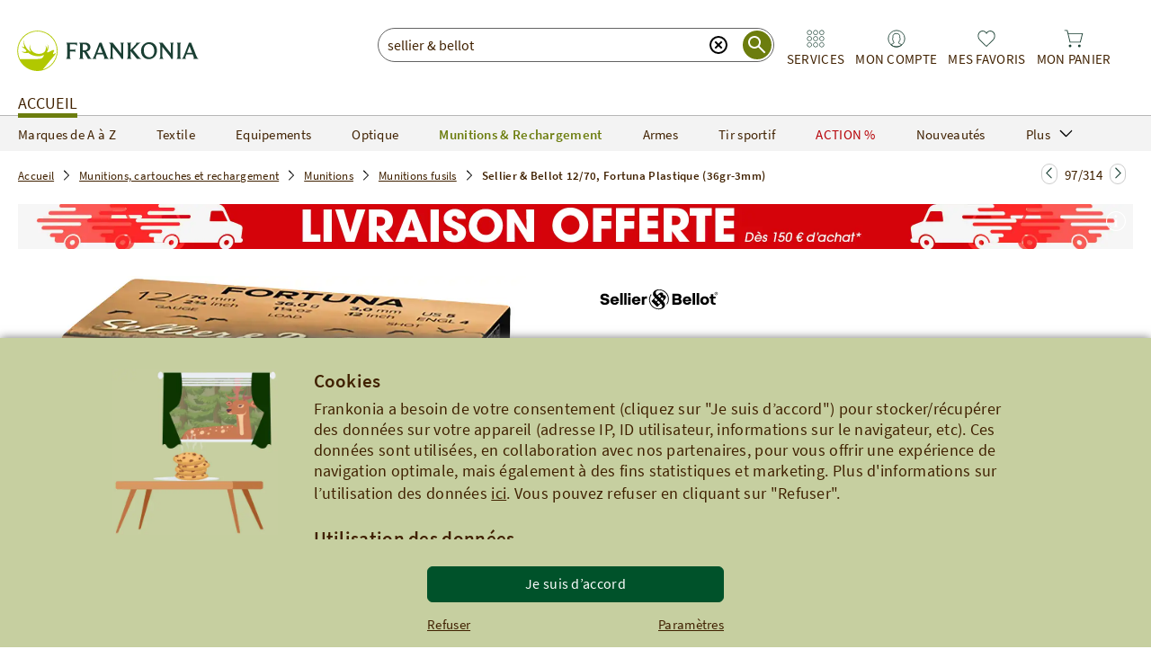

--- FILE ---
content_type: text/html;charset=UTF-8
request_url: https://www.frankonia.fr/p/sellier-bellot/12-70-fortuna-plastique-%2836gr-3mm%29/107446?lsn=Home_Topic&query=sellier+%26+bellot
body_size: 72228
content:
<!DOCTYPE html><html class="no-js fr" lang="fr"><head> <link rel="preconnect" href="//app.usercentrics.eu"><link rel="preconnect" href="//api.usercentrics.eu"><link rel="preload" href="//app.usercentrics.eu/browser-ui/latest/loader.js" as="script"><script id="usercentrics-cmp" data-settings-id="ii-Topnlcwi9eB" src="https://app.usercentrics.eu/browser-ui/latest/loader.js" async></script><script>window.CKEDITOR_BASEPATH = "/ckeditor/";
window.assetsPath = "/js/";
window.cssPath = "/";
window.assetsMode = "prod";
window.buildNumber = "891366915";
window.legacyIE = false;
</script><title>Sellier & Bellot 12/70, Fortuna Plastique (36gr-3mm) (12/70) - Cartouches pour fusils - Munitions - Munitions & Rechargement - boutique en ligne - Frankonia.fr</title><meta http-equiv="X-UA-Compatible" content="IE=Edge,chrome=1"><meta charset="utf-8"><meta http-equiv="content-language" content="fr"><meta name="description" content="Achetez votre Sellier &amp; Bellot 12/70, Fortuna Plastique (36gr-3mm) &agrave; 16,10&euro; sur la boutique Cartouches pour fusils de Frankonia.fr. Commandez vos Munitions &amp; Rechargement sur l&rsquo;armurerie en ligne Frankonia.fr ✓ PayPal"><meta name="robots" content="NOODP, index, follow"><link rel="canonical" href="https://www.frankonia.fr/p/sellier-bellot/12-70-fortuna-plastique-%2836gr-3mm%29/107446"><meta property="og:type" content="product"><meta property="og:title" content="Sellier &amp; Bellot 12/70 Fortuna Plastique (36gr-3mm)"><meta property="og:description" content="Sellier &amp; Bellot 12/70 Fortuna Plastique (36gr-3mm) en ligne chez Frankonia.fr"><meta property="og:price:currency" content="EUR"><meta property="og:price:amount" content="16,10 &euro;"><meta property="og:price:standard_amount" content="16,10 &euro;"><meta property="og:image" content="https://images.frankonia.fr/fsicache/server?type=image&amp;source=products%2Fp107446_ha.jpg&amp;effects=pad(CC,ffff)&amp;width=1200&amp;height=630"><meta property="og:image:width" content="1200"><meta property="og:image:height" content="630"><meta property="og:brand" content="Sellier &amp; Bellot"><meta property="og:isbn" content="107446"><meta property="product:color" content=""><meta property="og:availability" content="in stock"><meta property="og:site_name" content="Frankonia.fr"><meta property="og:url" content="https://www.frankonia.fr/p/sellier-bellot/12-70-fortuna-plastique-%2836gr-3mm%29/107446"><meta name="twitter:card" content="summary_large_image"><meta name="twitter:site" content="@Frankonia_fr"><link rel="preload" href="/js/essential.js?v=891366915" as="script"><link rel="preload" href="/img/app/frankonia-logo.svg?v=891366915" as="image"><link rel="preload" href="/img/app/icons/search.svg?v=891366915" as="image"><link rel="preload" href="/img/app/icons/stores-black.svg?v=891366915" as="image"><link rel="preload" href="/img/app/icons/service-black.svg?v=891366915" as="image"><link rel="preload" href="/img/app/icons/basket-black.svg?v=891366915" as="image"><link rel="preload" href="/img/app/icons/watchlist-black.svg?v=891366915" as="image"><link rel="preload" href="/img/app/icons/account-black.svg?v=891366915" as="image"><meta name="HandheldFriendly" content="True"><meta name="MobileOptimized" content="320"><meta http-equiv="cleartype" content="on"><meta name="viewport" content="width=device-width, initial-scale=1, shrink-to-fit=no, maximum-scale=2"><meta name="format-detection" content="telephone=no"><meta name="applePayChecked" content="0"><meta name="googlePayChecked" content="0"><meta name="computopMerchantId" content="FRANKONIA_FRA_ECOM_0007000107"><meta name="_csrf" content="aca72206-3720-4dd4-a775-98a14dcdaeaf"><meta name="_csrf_header" content="X-CSRF-TOKEN"><meta http-equiv="pragma" content="no-cache"><meta http-equiv="cache-control" content="no-cache"><meta http-equiv="expires" content="0"><meta name="fr:articleNumber" content="107446"><meta name="fr:googleApiKey" content="AIzaSyDQ9KxWWQWWsbOHxN2I3ixhpYgTFiq4v_o"><meta name="fr:pjaxTimeout" content="5000"><meta name="fr-btrq" content="true"><meta name="msapplication-TileColor" content="#ffffff"><meta name="theme-color" content="#ffffff"><meta name="apple-mobile-web-app-status-bar-style" content="#ffffff"><meta name="msapplication-config" content="browserconfig.xml?v=891366915"><link rel="icon" type="image/svg+xml" href="/img/app/icons/favicons/favicon.svg" sizes="any"><link rel="apple-touch-icon" sizes="57x57" href="/img/app/icons/favicons/apple-touch-icon-57x57.png?v=891366915"><link rel="apple-touch-icon" sizes="60x60" href="/img/app/icons/favicons/apple-touch-icon-60x60.png?v=891366915"><link rel="apple-touch-icon" sizes="72x72" href="/img/app/icons/favicons/apple-touch-icon-72x72.png?v=891366915"><link rel="apple-touch-icon" sizes="76x76" href="/img/app/icons/favicons/apple-touch-icon-76x76.png?v=891366915"><link rel="apple-touch-icon" sizes="114x114" href="/img/app/icons/favicons/apple-touch-icon-114x114.png?v=891366915"><link rel="apple-touch-icon" sizes="120x120" href="/img/app/icons/favicons/apple-touch-icon-120x120.png?v=891366915"><link rel="apple-touch-icon" sizes="144x144" href="/img/app/icons/favicons/apple-touch-icon-144x144.png?v=891366915"><link rel="apple-touch-icon" sizes="152x152" href="/img/app/icons/favicons/apple-touch-icon-152x152.png?v=891366915"><link rel="apple-touch-icon" sizes="180x180" href="/img/app/icons/favicons/apple-touch-icon-180x180.png?v=891366915"><link rel="icon" type="image/png" href="/img/app/icons/favicons/android-chrome-36x36.png?v=891366915" sizes="36x36"><link rel="icon" type="image/png" href="/img/app/icons/favicons/android-chrome-48x48.png?v=891366915" sizes="48x48"><link rel="icon" type="image/png" href="/img/app/icons/favicons/android-chrome-72x72.png?v=891366915" sizes="72x72"><link rel="icon" type="image/png" href="/img/app/icons/favicons/android-chrome-96x96.png?v=891366915" sizes="96x96"><link rel="icon" type="image/png" href="/img/app/icons/favicons/android-chrome-144x144.png?v=891366915" sizes="144x144"><link rel="icon" type="image/png" href="/img/app/icons/favicons/android-chrome-192x192.png?v=891366915" sizes="192x192"><link rel="icon" type="image/png" href="/img/app/icons/favicons/favicon-16x16.png?v=891366915" sizes="16x16"><link rel="icon" type="image/png" href="/img/app/icons/favicons/favicon-32x32.png?v=891366915" sizes="32x32"><link rel="icon" type="image/png" href="/img/app/icons/favicons/favicon-96x96.png?v=891366915" sizes="96x96"><link rel="shortcut icon" type="image/x-icon" href="/img/app/icons/favicons/favicon.ico?v=891366915"><meta name="msapplication-TileImage" content="/img/app/icons/favicons/mstile-150x150.png?v=891366915"><meta name="msapplication-square70x70logo" content="/img/app/icons/favicons/mstile-70x70.png?v=891366915"><meta name="msapplication-square150x150logo" content="/img/app/icons/favicons/mstile-150x150.png?v=891366915"><meta name="msapplication-wide310x150logo" content="/img/app/icons/favicons/mstile-310x150.png?v=891366915"><meta name="msapplication-square310x310logo" content="/img/app/icons/favicons/mstile-310x310.png?v=891366915"><link href="/img/app/icons/favicons/apple-touch-startup-image-320x460.png?v=891366915" media="(device-width: 320px) and (device-height: 480px) and (-webkit-device-pixel-ratio: 1)" rel="apple-touch-startup-image"><link href="/img/app/icons/favicons/apple-touch-startup-image-640x920.png?v=891366915" media="(device-width: 320px) and (device-height: 480px) and (-webkit-device-pixel-ratio: 2)" rel="apple-touch-startup-image"><link href="/img/app/icons/favicons/apple-touch-startup-image-640x1096.png?v=891366915" media="(device-width: 320px) and (device-height: 568px) and (-webkit-device-pixel-ratio: 2)" rel="apple-touch-startup-image"><link href="/img/app/icons/favicons/apple-touch-startup-image-748x1024.png?v=891366915" media="(device-width: 768px) and (device-height: 1024px) and (-webkit-device-pixel-ratio: 1) and (orientation: landscape)" rel="apple-touch-startup-image"><link href="/img/app/icons/favicons/apple-touch-startup-image-750x1024.png?v=891366915" media="" rel="apple-touch-startup-image"><link href="/img/app/icons/favicons/apple-touch-startup-image-750x1294.png?v=891366915" media="(device-width: 375px) and (device-height: 667px) and (-webkit-device-pixel-ratio: 2)" rel="apple-touch-startup-image"><link href="/img/app/icons/favicons/apple-touch-startup-image-768x1004.png?v=891366915" media="(device-width: 768px) and (device-height: 1024px) and (-webkit-device-pixel-ratio: 1) and (orientation: portrait)" rel="apple-touch-startup-image"><link href="/img/app/icons/favicons/apple-touch-startup-image-1182x2208.png?v=891366915" media="(device-width: 414px) and (device-height: 736px) and (-webkit-device-pixel-ratio: 3) and (orientation: landscape)" rel="apple-touch-startup-image"><link href="/img/app/icons/favicons/apple-touch-startup-image-1242x2148.png?v=891366915" media="(device-width: 414px) and (device-height: 736px) and (-webkit-device-pixel-ratio: 3) and (orientation: portrait)" rel="apple-touch-startup-image"><link href="/img/app/icons/favicons/apple-touch-startup-image-1496x2048.png?v=891366915" media="(device-width: 768px) and (device-height: 1024px) and (-webkit-device-pixel-ratio: 2) and (orientation: landscape)" rel="apple-touch-startup-image"><link href="/img/app/icons/favicons/apple-touch-startup-image-1536x2008.png?v=891366915" media="(device-width: 768px) and (device-height: 1024px) and (-webkit-device-pixel-ratio: 2) and (orientation: portrait)" rel="apple-touch-startup-image"><style type="text/css" rel="stylesheet">.uc-list {
  padding: 0 15px 0 40px;
}
@font-face {
  font-family: 'Source Sans Pro';
  font-style: normal;
  font-weight: 200;
  font-display: swap;
  src: url("/fonts/source-sans-pro-v14-latin-200.eot?v=89136691");
  src: local(''), url("/fonts/source-sans-pro-v14-latin-200.eot?#iefix") format('embedded-opentype'), url("/fonts/source-sans-pro-v14-latin-200.woff2") format('woff2'), url("/fonts/source-sans-pro-v14-latin-200.woff?v=89136691") format('woff'), url("/fonts/source-sans-pro-v14-latin-200.ttf?v=89136691") format('truetype'), url("/fonts/source-sans-pro-v14-latin-200.svg?v=89136691#SourceSansPro") format('svg');
}
@font-face {
  font-family: 'Source Sans Pro';
  font-style: italic;
  font-weight: 200;
  font-display: swap;
  src: url("/fonts/source-sans-pro-v14-latin-200italic.eot?v=89136691");
  src: local(''), url("/fonts/source-sans-pro-v14-latin-200italic.eot?#iefix") format('embedded-opentype'), url("/fonts/source-sans-pro-v14-latin-200italic.woff2") format('woff2'), url("/fonts/source-sans-pro-v14-latin-200italic.woff?v=89136691") format('woff'), url("/fonts/source-sans-pro-v14-latin-200italic.ttf?v=89136691") format('truetype'), url("/fonts/source-sans-pro-v14-latin-200italic.svg?v=89136691#SourceSansPro") format('svg');
}
@font-face {
  font-family: 'Source Sans Pro';
  font-style: normal;
  font-weight: 300;
  font-display: swap;
  src: url("/fonts/source-sans-pro-v14-latin-300.eot?v=89136691");
  src: local(''), url("/fonts/source-sans-pro-v14-latin-300.eot?#iefix") format('embedded-opentype'), url("/fonts/source-sans-pro-v14-latin-300.woff2") format('woff2'), url("/fonts/source-sans-pro-v14-latin-300.woff?v=89136691") format('woff'), url("/fonts/source-sans-pro-v14-latin-300.ttf?v=89136691") format('truetype'), url("/fonts/source-sans-pro-v14-latin-300.svg?v=89136691#SourceSansPro") format('svg');
}
@font-face {
  font-family: 'Source Sans Pro';
  font-style: italic;
  font-weight: 300;
  font-display: swap;
  src: url("/fonts/source-sans-pro-v14-latin-300italic.eot?v=89136691");
  src: local(''), url("/fonts/source-sans-pro-v14-latin-300italic.eot?#iefix") format('embedded-opentype'), url("/fonts/source-sans-pro-v14-latin-300italic.woff2") format('woff2'), url("/fonts/source-sans-pro-v14-latin-300italic.woff?v=89136691") format('woff'), url("/fonts/source-sans-pro-v14-latin-300italic.ttf?v=89136691") format('truetype'), url("/fonts/source-sans-pro-v14-latin-300italic.svg?v=89136691#SourceSansPro") format('svg');
}
@font-face {
  font-family: 'Source Sans Pro';
  font-style: normal;
  font-weight: 400;
  font-display: swap;
  src: url("/fonts/source-sans-pro-v14-latin-regular.eot?v=89136691");
  src: local(''), url("/fonts/source-sans-pro-v14-latin-regular.eot?#iefix") format('embedded-opentype'), url("/fonts/source-sans-pro-v14-latin-regular.woff2") format('woff2'), url("/fonts/source-sans-pro-v14-latin-regular.woff?v=89136691") format('woff'), url("/fonts/source-sans-pro-v14-latin-regular.ttf?v=89136691") format('truetype'), url("/fonts/source-sans-pro-v14-latin-regular.svg?v=89136691#SourceSansPro") format('svg');
}
@font-face {
  font-family: 'Source Sans Pro';
  font-style: italic;
  font-weight: 400;
  font-display: swap;
  src: url("/fonts/source-sans-pro-v14-latin-italic.eot?v=89136691");
  src: local(''), url("/fonts/source-sans-pro-v14-latin-italic.eot?#iefix") format('embedded-opentype'), url("/fonts/source-sans-pro-v14-latin-italic.woff2") format('woff2'), url("/fonts/source-sans-pro-v14-latin-italic.woff?v=89136691") format('woff'), url("/fonts/source-sans-pro-v14-latin-italic.ttf?v=89136691") format('truetype'), url("/fonts/source-sans-pro-v14-latin-italic.svg?v=89136691#SourceSansPro") format('svg');
}
@font-face {
  font-family: 'Source Sans Pro';
  font-style: normal;
  font-weight: 600;
  font-display: swap;
  src: url("/fonts/source-sans-pro-v14-latin-600.eot?v=89136691");
  src: local(''), url("/fonts/source-sans-pro-v14-latin-600.eot?#iefix") format('embedded-opentype'), url("/fonts/source-sans-pro-v14-latin-600.woff2") format('woff2'), url("/fonts/source-sans-pro-v14-latin-600.woff?v=89136691") format('woff'), url("/fonts/source-sans-pro-v14-latin-600.ttf?v=89136691") format('truetype'), url("/fonts/source-sans-pro-v14-latin-600.svg?v=89136691#SourceSansPro") format('svg');
}
@font-face {
  font-family: 'Source Sans Pro';
  font-style: italic;
  font-weight: 600;
  font-display: swap;
  src: url("/fonts/source-sans-pro-v14-latin-600italic.eot?v=89136691");
  src: local(''), url("/fonts/source-sans-pro-v14-latin-600italic.eot?#iefix") format('embedded-opentype'), url("/fonts/source-sans-pro-v14-latin-600italic.woff2") format('woff2'), url("/fonts/source-sans-pro-v14-latin-600italic.woff?v=89136691") format('woff'), url("/fonts/source-sans-pro-v14-latin-600italic.ttf?v=89136691") format('truetype'), url("/fonts/source-sans-pro-v14-latin-600italic.svg?v=89136691#SourceSansPro") format('svg');
}
@font-face {
  font-family: 'Source Sans Pro';
  font-style: italic;
  font-weight: 700;
  font-display: swap;
  src: url("/fonts/source-sans-pro-v14-latin-700italic.eot?v=89136691");
  src: local(''), url("/fonts/source-sans-pro-v14-latin-700italic.eot?#iefix") format('embedded-opentype'), url("/fonts/source-sans-pro-v14-latin-700italic.woff2") format('woff2'), url("/fonts/source-sans-pro-v14-latin-700italic.woff?v=89136691") format('woff'), url("/fonts/source-sans-pro-v14-latin-700italic.ttf?v=89136691") format('truetype'), url("/fonts/source-sans-pro-v14-latin-700italic.svg?v=89136691#SourceSansPro") format('svg');
}
@font-face {
  font-family: 'Source Sans Pro';
  font-style: normal;
  font-weight: 900;
  font-display: swap;
  src: url("/fonts/source-sans-pro-v14-latin-900.eot?v=89136691");
  src: local(''), url("/fonts/source-sans-pro-v14-latin-900.eot?#iefix") format('embedded-opentype'), url("/fonts/source-sans-pro-v14-latin-900.woff2") format('woff2'), url("/fonts/source-sans-pro-v14-latin-900.woff?v=89136691") format('woff'), url("/fonts/source-sans-pro-v14-latin-900.ttf?v=89136691") format('truetype'), url("/fonts/source-sans-pro-v14-latin-900.svg?v=89136691#SourceSansPro") format('svg');
}
@font-face {
  font-family: 'Source Sans Pro';
  font-style: normal;
  font-weight: 700;
  font-display: swap;
  src: url("/fonts/source-sans-pro-v14-latin-700.eot?v=89136691");
  src: local(''), url("/fonts/source-sans-pro-v14-latin-700.eot?#iefix") format('embedded-opentype'), url("/fonts/source-sans-pro-v14-latin-700.woff2") format('woff2'), url("/fonts/source-sans-pro-v14-latin-700.woff?v=89136691") format('woff'), url("/fonts/source-sans-pro-v14-latin-700.ttf?v=89136691") format('truetype'), url("/fonts/source-sans-pro-v14-latin-700.svg?v=89136691#SourceSansPro") format('svg');
}
@font-face {
  font-family: 'Source Sans Pro';
  font-style: italic;
  font-weight: 900;
  font-display: swap;
  src: url("/fonts/source-sans-pro-v14-latin-900italic.eot?v=89136691");
  src: local(''), url("/fonts/source-sans-pro-v14-latin-900italic.eot?#iefix") format('embedded-opentype'), url("/fonts/source-sans-pro-v14-latin-900italic.woff2") format('woff2'), url("/fonts/source-sans-pro-v14-latin-900italic.woff?v=89136691") format('woff'), url("/fonts/source-sans-pro-v14-latin-900italic.ttf?v=89136691") format('truetype'), url("/fonts/source-sans-pro-v14-latin-900italic.svg?v=89136691#SourceSansPro") format('svg');
}
@font-face {
  font-family: 'Rollerscript W01 Smooth';
  src: url("/fonts/419f125a-1535-42a7-b054-f30a318844b6.eot?#iefix");
  src: url("/fonts/419f125a-1535-42a7-b054-f30a318844b6.eot?#iefix") format("eot"), url("/fonts/2ceca005-0a0f-41d9-a23c-bed8f9f0ed92.woff2") format("woff2"), url("/fonts/c2b4695e-01da-433e-8950-4439e9766f45.woff?v=89136691") format("woff"), url("/fonts/ad10d908-96c9-440e-b9ee-d8212a2698a6.ttf?v=89136691") format("truetype"), url("/fonts/7a27c5f5-a09b-4876-adc2-94f70dc82533.svg?v=89136691#7a27c5f5-a09b-4876-adc2-94f70dc82533") format("svg");
  font-display: swap;
}

/*
this is a fix to make ie10 work in portrait mode. currently stylus does not support this notation
see https://github.com/LearnBoost/stylus/pull/883
*/
@-webkit-viewport{width:device-width}
@-moz-viewport{width:device-width}
@-ms-viewport{width:device-width}
@-o-viewport{width:device-width}
@viewport{width:device-width}
body{-ms-content-zooming: none}
a, input, button {-ms-touch-action: none !important;}
.smartbanner-show {
	margin-top: 80px;
}

.smartbanner-show .smartbanner {
	display: block;
}

/** Default **/
.smartbanner {
	position: absolute;
	left: 0;
	top: -70px;
	display: none;
	width: 100%;
	height: 70px;
	line-height: 80px;
	font-family: 'Helvetica Neue', sans-serif;
	background: #f4f4f4;
	z-index: 9998;
	-webkit-font-smoothing: antialiased;
	overflow: hidden;
	-webkit-text-size-adjust: none;
}

.smartbanner-container {
	margin: 0 auto;
	white-space: nowrap;
}

.smartbanner-close {
	display: inline-block;
	vertical-align: middle;
	margin: 0 5px 0 5px;
	font-family: 'ArialRoundedMTBold', Arial;
	font-size: 20px;
	text-align: center;
	color: #888;
	text-decoration: none;
	border: 0;
	border-radius: 14px;
	-webkit-font-smoothing: subpixel-antialiased;
}

.smartbanner-close:active,
.smartbanner-close:hover {
	color: #aaa;
}

.smartbanner-icon {
	display: inline-block;
	vertical-align: middle;
	width: 45px;
	height: 45px;
	margin-right: 12px;
	background-size: cover;
	border-radius: 10px;
}

.smartbanner-info {
	display: inline-block;
	vertical-align: middle;
	width: 44%;
	font-size: 11px;
	line-height: 1.2em;
	font-weight: bold;
}

.smartbanner-title {
	font-size: 13px;
	line-height: 18px;
}

.smartbanner-button {
	position: absolute;
	right: 16px;
	top: 0;
	bottom: 0;
	margin: auto 0;
	height: 24px;
	font-size: 14px;
	line-height: 24px;
	text-align: center;
	font-weight: bold;
	color: #6a6a6a;
	text-transform: uppercase;
	text-decoration: none;
	text-shadow: 0 1px 0 rgba(255, 255, 255, 0.8);
}

.smartbanner-button:active,
.smartbanner-button:hover {
	color: #aaa;
}

.smartbanner-button-text {
}

.smartbanner-button-text:active,
.smartbanner-button-text:hover {
}

/** iOS **/
.smartbanner-ios {
	background: #f4f4f4;
	background: linear-gradient(to bottom, #f4f4f4, #cdcdcd);
	box-shadow: 0 1px 2px rgba(0, 0, 0, 0.5);
	line-height: 70px;
}

.smartbanner-ios .smartbanner-close {
	border: 0;
	width: 18px;
	height: 18px;
	line-height: 18px;
	color: #888;
	text-shadow: 0 1px 0 white;
}

.smartbanner-ios .smartbanner-close:active,
.smartbanner-ios .smartbanner-close:hover {
	color: #aaa;
}

.smartbanner-ios .smartbanner-icon {
	background: rgba(0, 0, 0, 0.6);
	background-size: cover;
	box-shadow: 0 1px 3px rgba(0, 0, 0, 0.3);
}

.smartbanner-ios .smartbanner-info {
	color: #6a6a6a;
	text-shadow: 0 1px 0 rgba(255, 255, 255, 0.8);
}

.smartbanner-ios .smartbanner-title {
	color: #4d4d4d;
	font-weight: bold;
}

.smartbanner-ios .smartbanner-button {
	padding: 0 10px;
	min-width: 10%;
	color: #6a6a6a;
	background: #efefef;
	background: linear-gradient(to bottom, #efefef, #dcdcdc);
	border-radius: 3px;
	box-shadow: inset 0 0 0 1px #bfbfbf, 0 1px 0 rgba(255, 255, 255, 0.6), 0 2px 0 rgba(255, 255, 255, 0.7) inset;
}

.smartbanner-ios .smartbanner-button:active,
.smartbanner-ios .smartbanner-button:hover {
	background: #dcdcdc;
	background: linear-gradient(to bottom, #dcdcdc, #efefef);
}

.smartbanner-ios .smartbanner-button-text {
}

.smartbanner-ios .smartbanner-button-text:active,
.smartbanner-ios .smartbanner-button-text:hover {
}

/** Android **/
.smartbanner-android {
	/*background: #3d3d3d url([data-uri]);
	box-shadow: inset 0 4px 0 #88b131;*/
	line-height: 70px;
}

.smartbanner-android .smartbanner-close {
	border: 0;
	width: 17px;
	height: 17px;
	line-height: 17px;
	margin-right: 7px;
	color: #b1b1b3;
	/*background: #1c1e21;
	text-shadow: 0 1px 1px #000;
	box-shadow: 0 1px 2px rgba(0, 0, 0, 0.8) inset, 0 1px 1px rgba(255, 255, 255, 0.3);*/
}

.smartbanner-android .smartbanner-close:active,
.smartbanner-android .smartbanner-close:hover {
	color: #eee;
}

.smartbanner-android .smartbanner-icon {
	background-color: transparent;
	box-shadow: none;
}

.smartbanner-android .smartbanner-info {
	color: #333;
	/*text-shadow: 0 1px 2px #000;*/
}

.smartbanner-android .smartbanner-title {
	color: #333;
	font-weight: bold;
	margin-bottom: 6px;
}

.smartbanner-android .smartbanner-button {
	min-width: 12%;
	color: #333;
	padding: 0;
	background: none;
	border-radius: 0;
	/*box-shadow: 0 0 0 1px #333, 0 0 0 2px #dddcdc;*/
	text-transform: uppercase;
}

.smartbanner-android .smartbanner-button:active,
.smartbanner-android .smartbanner-button:hover {
	background: none;
}

.smartbanner-android .smartbanner-button-text {
	text-align: center;
	display: block;
	padding: 0 10px;
	/*background: #42b6c9;
	background: linear-gradient(to bottom, #193f33, #193f33);*/
	text-transform: none;
	text-shadow: none;
	box-shadow: none;
}

.smartbanner-android .smartbanner-button-text:active,
.smartbanner-android .smartbanner-button-text:hover {
	/*background: #2ac7e1;*/
}

/** Windows **/
.smartbanner-windows {
	background: #f4f4f4;
	background: linear-gradient(to bottom, #f4f4f4, #cdcdcd);
	box-shadow: 0 1px 2px rgba(0, 0, 0, 0.5);
	line-height: 80px;
}

.smartbanner-windows .smartbanner-close {
	border: 0;
	width: 18px;
	height: 18px;
	line-height: 18px;
	color: #888;
	text-shadow: 0 1px 0 white;
}

.smartbanner-windows .smartbanner-close:active,
.smartbanner-windows .smartbanner-close:hover {
	color: #aaa;
}

.smartbanner-windows .smartbanner-icon {
	background: rgba(0, 0, 0, 0.6);
	background-size: cover;
	box-shadow: 0 1px 3px rgba(0, 0, 0, 0.3);
}

.smartbanner-windows .smartbanner-info {
	color: #6a6a6a;
	text-shadow: 0 1px 0 rgba(255, 255, 255, 0.8);
}

.smartbanner-windows .smartbanner-title {
	color: #4d4d4d;
	font-weight: bold;
}

.smartbanner-windows .smartbanner-button {
	padding: 0 10px;
	min-width: 10%;
	color: #6a6a6a;
	background: #efefef;
	background: linear-gradient(to bottom, #efefef, #dcdcdc);
	border-radius: 3px;
	box-shadow: inset 0 0 0 1px #bfbfbf, 0 1px 0 rgba(255, 255, 255, 0.6), 0 2px 0 rgba(255, 255, 255, 0.7) inset;
}

.smartbanner-windows .smartbanner-button:active,
.smartbanner-windows .smartbanner-button:hover {
	background: #dcdcdc;
	background: linear-gradient(to bottom, #dcdcdc, #efefef);
}

.smartbanner-windows .smartbanner-button-text {
}

.smartbanner-windows .smartbanner-button-text:active,
.smartbanner-windows .smartbanner-button-text:hover {
}

/*! normalize.css v3.0.1 | MIT License | git.io/normalize */

/**
 * 1. Set default font family to sans-serif.
 * 2. Prevent iOS text size adjust after orientation change, without disabling
 *    user zoom.
 */

 
html {
  font-family: sans-serif; /* 1 */
  -ms-text-size-adjust: 100%; /* 2 */
  -webkit-text-size-adjust: 100%; /* 2 */
}

/**
 * Remove default margin.
 */
 

body {
  margin: 0;
}

/* HTML5 display definitions
   ========================================================================== */

/**
 * Correct `block` display not defined for any HTML5 element in IE 8/9.
 * Correct `block` display not defined for `details` or `summary` in IE 10/11 and Firefox.
 * Correct `block` display not defined for `main` in IE 11.
 */

article,
aside,
details,
figcaption,
figure,
footer,
header,
hgroup,
main,
nav,
section,
summary {
  display: block;
}

/**
 * 1. Correct `inline-block` display not defined in IE 8/9.
 * 2. Normalize vertical alignment of `progress` in Chrome, Firefox, and Opera.
 */

audio,
canvas,
progress,
video {
  display: inline-block; /* 1 */
  vertical-align: baseline; /* 2 */
}

/**
 * Prevent modern browsers from displaying `audio` without controls.
 * Remove excess height in iOS 5 devices.
 */

audio:not([controls]) {
  display: none;
  height: 0;
}

/**
 * Address `[hidden]` styling not present in IE 8/9/10.
 * Hide the `template` element in IE 8/9/11, Safari, and Firefox < 22.
 */

[hidden],
template {
  display: none;
}

/* Links
   ========================================================================== */

/**
 * Remove the gray background color from active links in IE 10.
 */

a {
  background: transparent;
}

/**
 * Improve readability when focused and also mouse hovered in all browsers.
 */

a:active,
a:hover {
  outline: 0;
}

/* Text-level semantics
   ========================================================================== */

/**
 * Address styling not present in IE 8/9/10/11, Safari, and Chrome.
 */

abbr[title] {
  border-bottom: 1px dotted;
}

/**
 * Address style set to `bolder` in Firefox 4+, Safari, and Chrome.
 */

b,
strong {
  font-weight: bold;
}

/**
 * Address styling not present in Safari and Chrome.
 */

dfn {
  font-style: italic;
}

/**
 * Address variable `h1` font-size and margin within `section` and `article`
 * contexts in Firefox 4+, Safari, and Chrome.
 */

h1 {
  font-size: 2em;
  margin: 0.67em 0;
}

/**
 * Address styling not present in IE 8/9.
 */

mark {
  background: #ff0;
  color: #000;
}

/**
 * Address inconsistent and variable font size in all browsers.
 */

small {
  font-size: 80%;
}

/**
 * Prevent `sub` and `sup` affecting `line-height` in all browsers.
 */

sub,
sup {
  font-size: 75%;
  line-height: 0;
  position: relative;
  vertical-align: baseline;
}

sup {
  top: -0.5em;
}

sub {
  bottom: -0.25em;
}

/* Embedded content
   ========================================================================== */

/**
 * Remove border when inside `a` element in IE 8/9/10.
 */

img {
  border: 0;
}

/**
 * Correct overflow not hidden in IE 9/10/11.
 */

svg:not(:root) {
  overflow: hidden;
}

/* Grouping content
   ========================================================================== */

/**
 * Address margin not present in IE 8/9 and Safari.
 */

figure {
  margin: 1em 40px;
}

/**
 * Address differences between Firefox and other browsers.
 */

hr {
  -moz-box-sizing: content-box;
  box-sizing: content-box;
  height: 0;
}

/**
 * Contain overflow in all browsers.
 */

pre {
  overflow: auto;
}

/**
 * Address odd `em`-unit font size rendering in all browsers.
 */

code,
kbd,
pre,
samp {
  font-family: monospace, monospace;
  font-size: 1em;
}

/* Forms
   ========================================================================== */

/**
 * Known limitation: by default, Chrome and Safari on OS X allow very limited
 * styling of `select`, unless a `border` property is set.
 */

/**
 * 1. Correct color not being inherited.
 *    Known issue: affects color of disabled elements.
 * 2. Correct font properties not being inherited.
 * 3. Address margins set differently in Firefox 4+, Safari, and Chrome.
 */

button,
input,
optgroup,
select,
textarea {
  color: inherit; /* 1 */
  font: inherit; /* 2 */
  margin: 0; /* 3 */
}

/**
 * Address `overflow` set to `hidden` in IE 8/9/10/11.
 */

button {
  overflow: visible;
}

/**
 * Address inconsistent `text-transform` inheritance for `button` and `select`.
 * All other form control elements do not inherit `text-transform` values.
 * Correct `button` style inheritance in Firefox, IE 8/9/10/11, and Opera.
 * Correct `select` style inheritance in Firefox.
 */

button,
select {
  text-transform: none;
}

/**
 * 1. Avoid the WebKit bug in Android 4.0.* where (2) destroys native `audio`
 *    and `video` controls.
 * 2. Correct inability to style clickable `input` types in iOS.
 * 3. Improve usability and consistency of cursor style between image-type
 *    `input` and others.
 */

button,
html input[type="button"], /* 1 */
input[type="reset"],
input[type="submit"] {
  -webkit-appearance: button; /* 2 */
  cursor: pointer; /* 3 */
}

/**
 * Re-set default cursor for disabled elements.
 */

button[disabled],
html input[disabled] {
  cursor: default;
}

/**
 * Remove inner padding and border in Firefox 4+.
 */

button::-moz-focus-inner,
input::-moz-focus-inner {
  border: 0;
  padding: 0;
}

/**
 * Address Firefox 4+ setting `line-height` on `input` using `!important` in
 * the UA stylesheet.
 */

input {
  line-height: normal;
}

/**
 * It's recommended that you don't attempt to style these elements.
 * Firefox's implementation doesn't respect box-sizing, padding, or width.
 *
 * 1. Address box sizing set to `content-box` in IE 8/9/10.
 * 2. Remove excess padding in IE 8/9/10.
 */

input[type="checkbox"],
input[type="radio"] {
  box-sizing: border-box; /* 1 */
  padding: 0; /* 2 */
}

/**
 * Fix the cursor style for Chrome's increment/decrement buttons. For certain
 * `font-size` values of the `input`, it causes the cursor style of the
 * decrement button to change from `default` to `text`.
 */

input[type="number"]::-webkit-inner-spin-button,
input[type="number"]::-webkit-outer-spin-button {
  height: auto;
}

/**
 * 1. Address `appearance` set to `searchfield` in Safari and Chrome.
 * 2. Address `box-sizing` set to `border-box` in Safari and Chrome
 *    (include `-moz` to future-proof).
 */

input[type="search"] {
  -webkit-appearance: textfield; /* 1 */
  -moz-box-sizing: content-box;
  -webkit-box-sizing: content-box; /* 2 */
  box-sizing: content-box;
}

/**
 * Remove inner padding and search cancel button in Safari and Chrome on OS X.
 * Safari (but not Chrome) clips the cancel button when the search input has
 * padding (and `textfield` appearance).
 */

input[type="search"]::-webkit-search-cancel-button,
input[type="search"]::-webkit-search-decoration {
  -webkit-appearance: none;
}

/**
 * Define consistent border, margin, and padding.
 */

fieldset {
  border: 1px solid #c0c0c0;
  margin: 0 2px;
  padding: 0.35em 0.625em 0.75em;
}

/**
 * 1. Correct `color` not being inherited in IE 8/9/10/11.
 * 2. Remove padding so people aren't caught out if they zero out fieldsets.
 */

legend {
  border: 0; /* 1 */
  padding: 0; /* 2 */
}

/**
 * Remove default vertical scrollbar in IE 8/9/10/11.
 */

textarea {
  overflow: auto;
}

/**
 * Don't inherit the `font-weight` (applied by a rule above).
 * NOTE: the default cannot safely be changed in Chrome and Safari on OS X.
 */

optgroup {
  font-weight: bold;
}

/* Tables
   ========================================================================== */

/**
 * Remove most spacing between table cells.
 */

table {
  border-collapse: collapse;
  border-spacing: 0;
}

td,
th {
  padding: 0;
}
.uc-list {
  padding: 0 15px 0 40px;
}
.fr-infotext-wrap,
.fr-footer,
.fr-subfooter,
.fr-list,
.fr-rating,
.fr-tag,
.fr-buttons,
.filereader .fr-image-uploader__fallback,
.filereader .fr-image-uploader__message .fr-message,
.fr-mini-basket,
.fr-tooltip--suffix,
.fr-ajax-link,
.fr-ajax-inline-link,
.fr-detail-reports,
.fr-flag {
  display: none;
}
.fr-pager {
  visibility: hidden;
}
@viewport {
  width: device-width;
}
* {
  -webkit-box-sizing: border-box;
  -moz-box-sizing: border-box;
  box-sizing: border-box;
  margin: 0;
  border: 0;
  padding: 0;
}
p {
  line-height: 140%;
}
b,
strong {
  font-weight: 600;
}
html {
  font-family: 'Source Sans Pro', 'Calibri', 'Gill sans', 'Times new roman';
  font-weight: 400;
  letter-spacing: 0.3px;
  font-size: 15px;
  color: #402100;
  height: 100%;
}
body {
  position: relative;
  width: 100%;
  min-width: 300px;
}
.skip-link {
  position: absolute;
  left: -9999px;
  top: auto;
  width: 1px;
  height: 1px;
  overflow: hidden;
}
.skip-link:focus {
  position: static;
  width: auto;
  height: auto;
  margin: 1em;
  padding: 0.5em;
  background: #000;
  color: #fff;
  z-index: 1000;
}
* {
  -webkit-tap-highlight-color: rgba(0,0,0,0);
  -webkit-touch-callout: none;
}
button {
  border: none;
}
.sprot {
  display: none;
}
.hide {
  display: none;
}
.show {
  display: block;
}
.smallText {
  font-size: 11px;
}
@media all and (max-width: 699px) {
  a[href^="tel"]:link,
  a[href^="tel"]:visited,
  a[href^="tel"]:hover {
    text-decoration: underline;
    color: #fff;
    cursor: pointer;
  }
}
@media all and (min-width: 700px) {
  a[href^="tel"]:link,
  a[href^="tel"]:visited,
  a[href^="tel"]:hover {
    text-decoration: none !important;
    color: #fff;
    pointer-events: none;
  }
}
.fr-com-banner-wrapper {
  max-width: 1600px;
  margin: 0 auto;
  padding: 0 15px 0 15px;
}
.fr-content-wrapper,
.fr-breadcrumb-wrapper {
  max-width: 1600px;
  margin: 0 auto;
}
.fr-breadcrumb-content {
  margin: 10px;
}
@media all and (min-width: 1000px) {
  .fr-breadcrumb-content {
    margin: 10px 20px;
  }
}
.fr-content {
  position: relative;
  margin: 10px;
}
@media all and (min-width: 1000px) {
  .fr-content {
    margin: 10px 20px;
  }
}
@media all and (min-width: 1000px) {
  .fr-content {
    min-height: 500px;
  }
}
@media all and (min-width: 1000px) {
  .fr-content__center {
    max-width: 1200px;
    margin: 0 auto;
  }
}
@media all and (min-width: 1000px) {
  .gh .fr-content__left {
    max-width: 1400px;
  }
}
.fr-content__message {
  margin: 40px 0;
  line-height: 140%;
}
.fr-overlay-container {
  position: absolute;
  top: 0;
  left: 0;
  opacity: 0;
  -ms-filter: "progid:DXImageTransform.Microsoft.Alpha(Opacity=0)";
  filter: alpha(opacity=0);
}
body.fr-overlay .fr-overlay-container {
  position: fixed;
  top: 0;
  left: 0;
  right: 0;
  bottom: 0;
  background: #636363;
  opacity: 0.5;
  -ms-filter: "progid:DXImageTransform.Microsoft.Alpha(Opacity=50)";
  filter: alpha(opacity=50);
  z-index: 199;
  -webkit-transition: opacity 0.2s ease-in;
  -moz-transition: opacity 0.2s ease-in;
  -o-transition: opacity 0.2s ease-in;
  -ms-transition: opacity 0.2s ease-in;
  transition: opacity 0.2s ease-in;
}
html.fr-overlay-html {
  overflow: hidden;
}
body.fr-overlay {
  overflow: auto;
}
.fr-content-element__placeolder {
  border: 1px dashed #f00;
  padding: 5px;
  display: block;
}
@media all and (min-width: 700px) {
  .fr-bg-centerline {
    background: transparent url("/img/app/global/bg-centerline.png?v=89136691") top center repeat-y;
    margin-bottom: 30px;
  }
}
.fr-space--10 {
  height: 10px;
}
.fr-space--20 {
  height: 20px;
}
.fr-space--40 {
  height: 40px;
}
.fr-space--50 {
  height: 50px;
}
.fr-space--100 {
  height: 100px;
}
.fr-fullpage-teaser__large {
  width: 960px;
  margin: auto;
}
@media all and (max-width: 959px) {
  .fr-fullpage-teaser__large {
    display: none;
  }
}
@media all and (min-width: 960px) {
  .fr-fullpage-teaser__small {
    display: none;
  }
}
.smartbanner {
  z-index: 5;
  position: fixed;
  bottom: 0px;
  top: inherit;
}
.smartbanner-show {
  margin-top: 0px;
}
.disabled {
  opacity: 0.7;
  -ms-filter: "progid:DXImageTransform.Microsoft.Alpha(Opacity=70)";
  filter: alpha(opacity=70);
}
@media all and (min-width: 500px) {
  .fr-visible--up_to_S {
    display: none !important;
  }
}
@media all and (min-width: 700px) {
  .fr-visible--up_to_M {
    display: none !important;
  }
}
@media all and (min-width: 1000px) {
  .fr-visible--up_to_L {
    display: none !important;
  }
}
@media all and (min-width: 1200px) {
  .fr-visible--up_to_XL {
    display: none !important;
  }
}
@media all and (min-width: 1400px) {
  .fr-visible--up_to_XXL {
    display: none !important;
  }
}
@media all and (max-width: 499px) {
  .fr-visible--S_and_up {
    display: none !important;
  }
}
@media all and (max-width: 699px) {
  .fr-visible--M_and_up {
    display: none !important;
  }
}
@media all and (max-width: 999px) {
  .fr-visible--L_and_up {
    display: none !important;
  }
}
@media all and (max-width: 1199px) {
  .fr-visible--XL_and_up {
    display: none !important;
  }
}
@media all and (max-width: 1399px) {
  .fr-visible--XXL_and_up {
    display: none !important;
  }
}
@media all and (max-width: 499px) {
  .fr-visible--S-M {
    display: none !important;
  }
}
@media all and (min-width: 700px) {
  .fr-visible--S-M {
    display: none !important;
  }
}
@media all and (max-width: 499px) {
  .fr-visible--S-L {
    display: none !important;
  }
}
@media all and (min-width: 1000px) {
  .fr-visible--S-L {
    display: none !important;
  }
}
@media all and (max-width: 499px) {
  .fr-visible--S-XL {
    display: none !important;
  }
}
@media all and (min-width: 1200px) {
  .fr-visible--S-XL {
    display: none !important;
  }
}
@media all and (max-width: 499px) {
  .fr-visible--S-XXL {
    display: none !important;
  }
}
@media all and (min-width: 1400px) {
  .fr-visible--S-XXL {
    display: none !important;
  }
}
@media all and (max-width: 499px) {
  .fr-visible--S-XXXL {
    display: none !important;
  }
}
@media all and (min-width: 1600px) {
  .fr-visible--S-XXXL {
    display: none !important;
  }
}
@media all and (max-width: 699px) {
  .fr-visible--M-L {
    display: none !important;
  }
}
@media all and (min-width: 1000px) {
  .fr-visible--M-L {
    display: none !important;
  }
}
@media all and (max-width: 699px) {
  .fr-visible--M-XL {
    display: none !important;
  }
}
@media all and (min-width: 1200px) {
  .fr-visible--M-XL {
    display: none !important;
  }
}
@media all and (max-width: 699px) {
  .fr-visible--M-XXL {
    display: none !important;
  }
}
@media all and (min-width: 1400px) {
  .fr-visible--M-XXL {
    display: none !important;
  }
}
@media all and (max-width: 699px) {
  .fr-visible--M-XXXL {
    display: none !important;
  }
}
@media all and (min-width: 1600px) {
  .fr-visible--M-XXXL {
    display: none !important;
  }
}
@media all and (max-width: 999px) {
  .fr-visible--L-XL {
    display: none !important;
  }
}
@media all and (min-width: 1200px) {
  .fr-visible--L-XL {
    display: none !important;
  }
}
@media all and (max-width: 999px) {
  .fr-visible--L-XXL {
    display: none !important;
  }
}
@media all and (min-width: 1400px) {
  .fr-visible--L-XXL {
    display: none !important;
  }
}
@media all and (max-width: 999px) {
  .fr-visible--L-XXXL {
    display: none !important;
  }
}
@media all and (min-width: 1600px) {
  .fr-visible--L-XXXL {
    display: none !important;
  }
}
@media all and (max-width: 1199px) {
  .fr-visible--XL-XXL {
    display: none !important;
  }
}
@media all and (min-width: 1400px) {
  .fr-visible--XL-XXL {
    display: none !important;
  }
}
@media all and (max-width: 1199px) {
  .fr-visible--XL-XXXL {
    display: none !important;
  }
}
@media all and (min-width: 1600px) {
  .fr-visible--XL-XXXL {
    display: none !important;
  }
}
@media all and (max-width: 1399px) {
  .fr-visible--XXL-XXXL {
    display: none !important;
  }
}
@media all and (min-width: 1600px) {
  .fr-visible--XXL-XXXL {
    display: none !important;
  }
}
.fr-customer-card {
  text-align: center;
  padding-bottom: 40px;
}
.fr-customer-card__qr-code {
  width: 210px;
  margin: 0 auto 30px;
}
.fr-customer-card__data-wrap {
  font-size: 17px;
}
.fr-customer-card__logo {
  width: 210px;
  height: 30px;
  text-align: left;
  margin: 0 auto 6px;
}
#customerCardLayer .fr-layer__title {
  color: #89973e;
  font-weight: bold;
  font-size: 20px;
}
.fr-myaccount-kvk__qr-code-content {
  display: block;
  width: 270px;
}
.no-touchevents .fr-myaccount-kvk__qr-code-content {
  display: none;
}
.fr-myaccount-kvk__qr-code-wrap {
  display: -webkit-box;
  display: -moz-box;
  display: -webkit-flex;
  display: -ms-flexbox;
  display: box;
  display: flex;
  -webkit-box-pack: center;
  -moz-box-pack: center;
  -o-box-pack: center;
  -ms-flex-pack: center;
  -webkit-justify-content: center;
  justify-content: center;
}
.fr-myaccount-kvk__qr-code-headline {
  text-align: center;
  font-size: 20px;
  font-weight: 600;
  margin-top: 40px;
  color: #6c7c0e;
}
@media all and (max-width: 699px) {
  .fr-myaccount-kvk__qr-code-headline {
    font-size: 16px;
    margin-top: 30px;
    margin-bottom: 10px;
  }
}
.fr-myaccount-kvk__qr-code-text {
  text-align: center;
  font-size: 16px;
  margin-top: 10px;
}
@media all and (max-width: 699px) {
  .fr-myaccount-kvk__qr-code-text {
    font-size: 14px;
  }
}
.fr-myaccount-kvk__no-qr-code-content {
  display: none;
}
.no-touchevents .fr-myaccount-kvk__no-qr-code-content {
  display: block;
}
::-ms-reveal {
  display: none;
}

.uc-list {
  padding: 0 15px 0 40px;
}
</style><link type="text/css" rel="stylesheet" media="screen" href="/css/header.css?v=891366915"><link type="text/css" rel="stylesheet" media="screen" href="/css/swiper.css?v=891366915"><style type="text/css" rel="stylesheet">.uc-list {
  padding: 0 15px 0 40px;
}
.fr-detail__advices,
.fr-detail__advice-logos,
.fr-detail-forum,
.fr-detail-reviews {
  display: none;
}
.fr-detail-description {
  display: block;
  margin-top: 40px;
  margin-bottom: 40px;
  line-height: 150%;
  min-height: 100px;
}
.fr-detail-description__frankoniaOnly td {
  border: 1px solid #d4d4d4;
  padding: 5px 10px;
}
.fr-detail-description__frankoniaOnly ul,
.fr-detail-description__frankoniaOnly ol {
  padding: 10px 0px 10px 20px;
}
.fr-detail-description__frankoniaOnly ul li,
.fr-detail-description__frankoniaOnly ol li {
  padding: 0;
  margin: 0;
  line-height: 140%;
  padding-bottom: 5px;
}
.fr-detail-description__right .fr-simple-table {
  margin-bottom: 40px;
}
.fr-detail-description__right .fr-simple-table__caption {
  border: 1px solid #d4d4d4;
  border-bottom: 0;
}
.fr-detail-description__right h3 {
  font-size: 18px;
  text-transform: uppercase;
}
.fr-detail-description__left {
  padding-top: 9px;
}
.fr-detail-top .fr-detail__toggle-icons-wrap {
  display: none;
}
.fr-detail-top .fr-selling-points {
  margin-left: 15px;
  margin-top: 20px;
  font-size: 16px;
}
.fr-detail-top__left {
  margin-bottom: 0px;
  clear: both;
}
@media all and (max-width: 499px) {
  .fr-detail-top__right {
    margin-top: 12px;
  }
}
@media all and (min-width: 700px) {
  [data-format=portrait] .fr-detail-top__left,
  [data-format=square] .fr-detail-top__left,
  [data-format=portrait] .fr-detail-top__right,
  [data-format=square] .fr-detail-top__right {
    display: inline-block;
    vertical-align: top;
    vertical-align: top;
    width: 48%;
  }
  [data-format=portrait] .fr-detail-top__left,
  [data-format=square] .fr-detail-top__left {
    margin-right: 2%;
  }
  [data-format=portrait] .fr-detail-top__right,
  [data-format=square] .fr-detail-top__right {
    margin-left: 2%;
  }
}
@media all and (min-width: 1400px) {
  [data-format=portrait] .fr-detail-top__left,
  [data-format=square] .fr-detail-top__left {
    width: 58%;
  }
  [data-format=portrait] .fr-detail-top__right,
  [data-format=square] .fr-detail-top__right {
    margin-left: 2%;
    width: 38%;
  }
}
@media all and (min-width: 1000px) {
  [data-format=landscape] .fr-detail-top__left,
  [data-format=landscape] .fr-detail-top__right {
    display: inline-block;
    vertical-align: top;
    vertical-align: top;
    width: 58%;
  }
  [data-format=landscape] .fr-detail-top__left {
    margin-right: 2%;
  }
  [data-format=landscape] .fr-detail-top__right {
    width: 35%;
    margin-left: 5%;
  }
}
@media all and (min-width: 1000px) {
  .fr-detail-top__ewb-desktop {
    display: none;
  }
}
@media screen and (min-width: 700px) {
  [data-format=portrait] .sticky,
  [data-format=square] .sticky {
    z-index: 1;
    position: sticky;
    top: 0;
  }
}
.fr-detail__social-wrap {
  display: none;
}
@media all and (max-width: 699px) {
  .fr-detail__social-wrap--bottom {
    display: block;
    margin-top: 40px;
  }
}
@media all and (min-width: 700px) {
  [data-format=portrait] .fr-detail__social-wrap--bottom,
  [data-format=square] .fr-detail__social-wrap--bottom {
    display: none;
    margin-top: 40px;
  }
  [data-format=portrait] .fr-detail__social-wrap--top,
  [data-format=square] .fr-detail__social-wrap--top {
    display: block;
    margin-top: 10px;
  }
}
@media all and (min-width: 1000px) {
  [data-format=landscape] .fr-detail__social-wrap--bottom {
    display: none;
  }
  [data-format=landscape] .fr-detail__social-wrap--top {
    display: block;
    margin-top: 10px;
  }
}
@media all and (min-width: 1400px) {
  [data-format=portrait] .fr-detail__social-wrap--top,
  [data-format=square] .fr-detail__social-wrap--top {
    margin-left: 120px;
    padding-left: 5%;
  }
}
.fr-slider-tile__price {
  display: block !important;
}
.fr-detail__subheadline {
  display: block;
  margin-top: 10px;
  margin-bottom: 20px;
  font-size: 18px;
  font-weight: 700;
  text-transform: uppercase;
}
.fr-detail__pager-next,
.fr-detail__pager-prev {
  position: absolute;
  top: 40%;
  width: 35px;
  height: 50px;
  z-index: 10;
  cursor: pointer;
  background-repeat: no-repeat;
  background-position: center center;
  background-size: 35px 50px;
}
.fr-detail__pager-next.swiper-button-disabled,
.fr-detail__pager-prev.swiper-button-disabled {
  display: none;
}
.touchevents .fr-detail__pager-next,
.touchevents .fr-detail__pager-prev {
  display: none;
}
.fr-detail__pager-next {
  right: 0;
  left: auto;
  background-image: url("/img/app/icons/arrow-right-black.svg?v=89136691");
}
.fr-detail__pager-prev {
  left: 0;
  right: auto;
  background-image: url("/img/app/icons/arrow-left-black.svg?v=89136691");
}
.fr-detail__price-note-waffenschrank {
  font-weight: 600;
  margin-bottom: 2px;
}
.fr-detail__biozid {
  padding-left: 24px;
  background-image: url("/img/app/icons/warning_sign.svg?v=89136691");
  background-repeat: no-repeat;
  background-position: 0px 1px;
  background-size: 20px 20px;
  font-style: italic;
}
@media all and (min-width: 700px) {
  .fr-detail-ads__recommendations {
    margin-top: 100px;
  }
}
@media all and (max-width: 499px) {
  .fr-detail-ads__recommendations .fr-slider__prev,
  .fr-detail-ads__recommendations .fr-slider__next {
    display: none !important;
  }
}
.fr-detail-installmentinfo {
  border: 1px solid #636363;
  margin: 30px 0px 20px;
  display: -webkit-box;
  display: -moz-box;
  display: -webkit-flex;
  display: -ms-flexbox;
  display: box;
  display: flex;
  padding-top: 10px;
}
@media all and (max-width: 959px) {
  .fr-detail-installmentinfo {
    margin: 3px 0px 3px;
  }
}
@media all and (max-width: 999px) {
  .fr-detail-installmentinfo {
    max-width: 370px;
  }
}
.fr-detail-installmentinfo__rates {
  vertical-align: top;
  margin-right: 0;
  padding: 8px 0px 6px 0px;
  font-size: 14px;
  font-weight: 700;
}
.fr-detail-installmentinfo__info {
  font-size: 14px;
  vertical-align: top;
  padding-bottom: 15px;
}
.fr-detail-installmentinfo__info a {
  font-size: 14px;
}
.fr-detail-installmentinfo__data {
  text-align: left;
  padding-left: 5px;
}
.fr-detail-installmentinfo__icon {
  padding: 30px;
  background: transparent url("/img/app/icons/installments.svg?v=89136691") 0px 5px no-repeat;
  background-size: 61px 45px;
}
[data-format=landscape] .fr-detail-installmentinfo {
  border: 1px solid #636363;
  margin: 30px 0px 20px;
  display: -webkit-box;
  display: -moz-box;
  display: -webkit-flex;
  display: -ms-flexbox;
  display: box;
  display: flex;
  padding-top: 10px;
}
@media all and (max-width: 699px) {
  [data-format=landscape] .fr-detail-installmentinfo {
    margin: 3px 0px 3px;
  }
}
@media all and (max-width: 1199px) {
  [data-format=landscape] .fr-detail-installmentinfo {
    max-width: 370px;
  }
}
[data-format=landscape] .fr-detail-installmentinfo__trenner {
  margin: 0 12px;
  height: 2px;
  background-color: #ddd;
  display: none;
}
@media all and (max-width: 1199px) {
  [data-format=landscape] .fr-detail-installmentinfo__trenner {
    display: block;
  }
}
[data-format=landscape] .fr-detail-installmentinfo__rates {
  vertical-align: top;
  margin-right: 0;
  padding: 8px 0px 6px 0px;
  font-size: 14px;
  font-weight: 700;
}
[data-format=landscape] .fr-detail-installmentinfo__rate {
  display: inline-block;
  vertical-align: top;
  width: 20%;
  margin-left: 0;
  text-align: center;
  padding: 8px 0 6px;
  font-size: 14px;
}
@media all and (max-width: 1199px) {
  [data-format=landscape] .fr-detail-installmentinfo__rate {
    width: 45%;
    margin-left: 5%;
  }
}
[data-format=landscape] .fr-detail-installmentinfo__info {
  font-size: 14px;
  vertical-align: top;
  padding-bottom: 15px;
}
[data-format=landscape] .fr-detail-installmentinfo__info a {
  font-size: 14px;
}
[data-format=landscape] .fr-detail-installmentinfo__value {
  font-size: 20px;
  font-weight: 700;
}
[data-format=landscape] .fr-detail-installmentinfo__icon {
  padding: 30px;
  background: transparent url("/img/app/icons/installments.svg?v=89136691") 0px 5px no-repeat;
  background-size: 61px 45px;
}
.fr-detail-psvo__link {
  padding: 10px 0 10px 0;
}
.fr-detail-psvo__link span {
  display: inline-block;
  text-decoration: underline;
  padding-right: 0px;
  font-weight: bold;
}
.fr-detail-psvo__link span:hover {
  text-decoration: none;
}
.fr-detail-psvo__icon {
  background: transparent url("/img/app/icons/shopicons_regular_arrowdown.svg?v=89136691") top -2px right -1px no-repeat;
  width: 20px;
  height: 20px;
  display: inline-block;
  margin: -6px 10px;
  -webkit-transform: rotate(360deg);
  -moz-transform: rotate(360deg);
  -o-transform: rotate(360deg);
  -ms-transform: rotate(360deg);
  transform: rotate(360deg);
  -webkit-animation: rotate-in 0.2s ease-in-out;
  -moz-animation: rotate-in 0.2s ease-in-out;
  -o-animation: rotate-in 0.2s ease-in-out;
  -ms-animation: rotate-in 0.2s ease-in-out;
  animation: rotate-in 0.2s ease-in-out;
}
.open .fr-detail-psvo__icon {
  -webkit-animation: rotate-out 0.2s ease-in-out;
  -moz-animation: rotate-out 0.2s ease-in-out;
  -o-animation: rotate-out 0.2s ease-in-out;
  -ms-animation: rotate-out 0.2s ease-in-out;
  animation: rotate-out 0.2s ease-in-out;
  -webkit-transform: rotate(180deg);
  -moz-transform: rotate(180deg);
  -o-transform: rotate(180deg);
  -ms-transform: rotate(180deg);
  transform: rotate(180deg);
}
.fr-detail-psvo__content {
  padding: 20px 0 10px 0;
  display: none;
}
.open .fr-detail-psvo__content {
  display: block;
}
.fr-detail-psvo__hersteller {
  font-weight: 700;
}
.fr-detail__share {
  display: none;
  border-radius: 6px;
  width: 100%;
  padding: 12px 0px;
  font-size: 16px;
  text-align: center;
  background: #eee url("/img/app/icons/icon-share.svg?v=89136691") 12px 0px no-repeat;
  cursor: pointer;
  margin-bottom: 20px;
}
.fr-detail__social {
  display: none;
  text-align: center;
  padding: 5px 0;
}
@media all and (min-width: 700px) {
  .fr-detail__social-headline {
    display: none;
  }
}
.fr-detail__social-list {
  padding: 0;
  margin: 0;
  list-style-type: none;
}
.fr-detail__social-item {
  display: inline-block;
  vertical-align: top;
  vertical-align: top;
  margin: 0 5px 5px 0;
  width: 40px;
  height: 40px;
}
.fr-detail__social [data-controller-element=social-whatsapp],
.fr-detail__social [data-controller-element=social-email] {
  display: none;
}
.fr-detail__social-icon {
  display: block;
  width: 40px;
  height: 40px;
  background-size: 40px 40px;
  background-repeat: no-repeat;
}
.fr-detail__social-icon--facebook {
  background-image: url("/img/app/icons/social/facebook.svg?v=89136691");
}
.fr-detail__social-icon--facebook:hover {
  background-image: url("/img/app/icons/social/facebook-mouseover.svg?v=89136691");
}
.fr-detail__social-icon--pinterest {
  background-image: url("/img/app/icons/social/pinterest.svg?v=89136691");
}
.fr-detail__social-icon--pinterest:hover {
  background-image: url("/img/app/icons/social/pinterest-mouseover.svg?v=89136691");
}
.fr-detail__social-icon--whatsapp {
  background-image: url("/img/app/icons/social/whatsapp.svg?v=89136691");
}
.fr-detail__social-icon--whatsapp:hover {
  background-image: url("/img/app/icons/social/whatsapp-mouseover.svg?v=89136691");
}
.fr-detail__social-icon--mail {
  background-image: url("/img/app/icons/social/mail.svg?v=89136691");
}
.fr-detail__social-icon--mail:hover {
  background-image: url("/img/app/icons/social/mail-mouseover.svg?v=89136691");
}
.fr-detail__trenner {
  width: 100%;
  border-bottom: 1px solid #ddd;
  height: 0px;
  padding: 0px;
  margin: 10px 0;
}
.fr-detail__trenner-desktop {
  width: 100%;
  margin: 0px;
  height: 0px;
  padding: 0px;
  border-bottom: 2px solid #636363;
  margin-bottom: 20px;
}
.fr-detail__articlenumber {
  padding: 0px 0px 5px;
  display: block;
}
@media all and (max-width: 699px) {
  .fr-detail__articlenumber {
    text-align: center;
    margin-bottom: 10px;
  }
}
@media all and (max-width: 699px) {
  [data-format=landscape] .fr-detail__articlenumber {
    margin-top: 12px;
  }
}
@media all and (max-width: 999px) {
  [data-format=landscape] .fr-detail__articlenumber {
    margin-top: 12px;
    text-align: center;
    margin-bottom: 10px;
  }
}
.fr-detail__articlenumber--label {
  font-size: 15px;
  font-weight: 600;
  padding-right: 6px;
  display: inline-block;
}
.fr-detail__articlenumber--top {
  display: none;
}
@media all and (max-width: 699px) {
  .fr-detail__articlenumber--top {
    display: block;
    padding-top: 10px;
  }
}
@media all and (max-width: 999px) {
  [data-format=landscape] .fr-detail__articlenumber--top {
    display: block;
    padding-top: 10px;
  }
}
.fr-detail__articlenumber--right {
  display: none;
}
@media all and (min-width: 700px) {
  .fr-detail__articlenumber--right {
    display: block;
  }
}
@media all and (max-width: 999px) {
  [data-format=landscape] .fr-detail__articlenumber--right {
    display: none;
  }
}
.fr-detail__giftCardHint {
  margin-bottom: 8px;
}
.fr-detail__specialGiftCardHint {
  margin-top: 8px;
  color: #b60006;
}
.fr-detail__location-wrap {
  position: relative;
}
.fr-detail__location-paging {
  width: 100%;
  text-align: right;
  margin-top: -10px;
  padding-bottom: 10px;
}
@media all and (min-width: 700px) {
  .fr-detail__location-breadcrumb {
    padding-right: 120px;
  }
}
@media all and (min-width: 700px) {
  .fr-detail__location-breadcrumb--b2b {
    padding-right: 140px;
  }
}
.fr-detail__location-back-to-list {
  width: 100px;
  position: absolute;
  right: 140px;
  top: 2px;
  display: none;
}
@media all and (min-width: 1000px) {
  .fr-detail__location-back-to-list {
    display: block;
  }
}
.fr-detail__location-paging {
  width: 120px;
  position: absolute;
  right: 6px;
  top: 2px;
}
@media all and (min-width: 500px) and (max-width: 699px) {
  .fr-detail__location-paging {
    width: auto;
  }
}
.fr-detail__location-paging--top {
  display: none;
}
@media all and (max-width: 699px) {
  .fr-detail__location-paging--top {
    display: block;
  }
  .fr-detail__location-paging--top--b2b {
    position: relative;
    width: auto;
    text-align: right;
    padding-bottom: 0;
  }
  .fr-detail__location-paging--top--b2b .fr-pager__link--next {
    margin-right: 10px;
  }
}
.fr-detail__location-paging--right {
  display: none;
}
@media all and (min-width: 700px) {
  .fr-detail__location-paging--right {
    display: block;
  }
}
.fr-detail__location-paging--right--b2b {
  right: 30px;
}
.fr-detail__rating-forum {
  position: relative;
}
.fr-detail__rating-forum--top {
  margin-bottom: 20px;
  display: block;
}
@media all and (min-width: 700px) {
  [data-format=portrait] .fr-detail__rating-forum--top,
  [data-format=square] .fr-detail__rating-forum--top {
    display: none;
  }
}
@media all and (min-width: 1000px) {
  [data-format=landscape] .fr-detail__rating-forum--top {
    display: none;
  }
}
.fr-detail__rating-forum--right {
  margin-bottom: 10px;
  display: none;
}
@media all and (min-width: 700px) {
  [data-format=portrait] .fr-detail__rating-forum--right,
  [data-format=square] .fr-detail__rating-forum--right {
    display: block;
  }
}
@media all and (min-width: 1000px) {
  [data-format=landscape] .fr-detail__rating-forum--right {
    display: block;
  }
}
.fr-detail__watchlist {
  display: inline-block;
  vertical-align: bottom;
  position: absolute;
  right: 15px;
}
.fr-detail__watchlist:hover .fr-button__watchlist {
  background-image: url("/img/app/icons/watchlist-hover.svg?v=89136691");
  background-repeat: no-repeat;
}
.fr-detail__comparison-list {
  display: inline-block;
  vertical-align: bottom;
  z-index: 5;
  position: absolute;
  right: 60px;
}
@media all and (max-width: 499px) {
  .fr-detail__toggle-icons-wrap {
    margin-bottom: 16px;
  }
}
.fr-detail__review {
  display: -webkit-box;
  display: -moz-box;
  display: -webkit-flex;
  display: -ms-flexbox;
  display: box;
  display: flex;
  margin-top: 20px;
  -webkit-box-pack: justify;
  -moz-box-pack: justify;
  -o-box-pack: justify;
  -ms-flex-pack: justify;
  -webkit-justify-content: space-between;
  justify-content: space-between;
}
.fr-detail__topic {
  font-weight: 600;
  font-size: 24px;
  margin-bottom: 20px;
}
.fr-detail__topic--brand {
  font-size: 16px;
  text-decoration: underline;
  color: #402100;
  display: block;
  margin-bottom: 10px;
}
@media all and (min-width: 500px) {
  .fr-detail__topic--with-brand {
    margin-top: -40px;
    padding-right: 120px;
  }
}
@media all and (max-width: 499px) {
  .fr-detail__topic .fr-detail__brandlogo {
    display: none;
  }
}
@media all and (min-width: 500px) {
  .fr-detail__topic--brand {
    font-size: 18px;
  }
}
@media all and (min-width: 1200px) {
  .fr-detail__topic--brand {
    font-size: 20px;
  }
}
@media all and (max-width: 499px) {
  .fr-detail__topic-wrap .fr-detail__brandlogo-wrap {
    display: none;
  }
}
.fr-detail__topic-wrap .fr-detail__brandlogo-wrap--right {
  text-align: right;
}
@media all and (max-width: 699px) {
  .fr-detail__topic-wrap {
    display: inline-block;
    width: calc(100% - 50px);
  }
}
.fr-detail__brandlogo {
  display: inline-block;
  vertical-align: top;
  height: 40px;
  margin-bottom: 16px;
}
@media all and (max-width: 699px) {
  .fr-detail__brandlogo {
    margin-bottom: 40px;
  }
}
@media all and (min-width: 700px) {
  .fr-detail__brandlogo {
    margin-bottom: 16px;
  }
}
@media all and (max-width: 499px) {
  .fr-detail__brandlogo {
    margin-bottom: 16px;
  }
}
.fr-detail__brandlogo-wrap--center {
  text-align: center;
}
.fr-detail-description__content,
.fr-detail-description__ending,
.fr-detail-description__legal {
  padding-top: 18px;
}
.fr-detail-description__content ul,
.fr-detail-description__ending ul,
.fr-detail-description__legal ul,
.fr-detail-description__content ol,
.fr-detail-description__ending ol,
.fr-detail-description__legal ol,
.fr-detail-description__content li,
.fr-detail-description__ending li,
.fr-detail-description__legal li {
  padding: 0;
  margin: 0;
  list-style-type: none;
}
.fr-detail-description__content ul,
.fr-detail-description__ending ul,
.fr-detail-description__legal ul,
.fr-detail-description__content ol,
.fr-detail-description__ending ol,
.fr-detail-description__legal ol {
  padding: 10px 0 10px 20px;
}
.fr-detail-description__content ul li,
.fr-detail-description__ending ul li,
.fr-detail-description__legal ul li,
.fr-detail-description__content ol li,
.fr-detail-description__ending ol li,
.fr-detail-description__legal ol li {
  line-height: 140%;
  padding-bottom: 5px;
}
.fr-detail-description__content ul li,
.fr-detail-description__ending ul li,
.fr-detail-description__legal ul li {
  list-style-type: square;
}
.fr-detail-description__content ol li,
.fr-detail-description__ending ol li,
.fr-detail-description__legal ol li {
  list-style-type: decimal;
}
.fr-detail-description__content table,
.fr-detail-description__ending table,
.fr-detail-description__legal table {
  margin-bottom: 20px;
  border-top: 1px solid #d4d4d4;
  border-left: 1px solid #d4d4d4;
  width: 80%;
}
.fr-detail-description__content table caption,
.fr-detail-description__ending table caption,
.fr-detail-description__legal table caption {
  font-size: 15px;
  padding: 5px 10px;
  border: 1px solid #d4d4d4;
  border-bottom: none;
  text-align: left;
  color: #3b3933;
  letter-spacing: 0.3px;
}
.fr-detail-description__content table td,
.fr-detail-description__ending table td,
.fr-detail-description__legal table td,
.fr-detail-description__content table th,
.fr-detail-description__ending table th,
.fr-detail-description__legal table th {
  padding: 5px 10px;
  text-align: left;
  border-right: 1px solid #d4d4d4;
  border-bottom: 1px solid #d4d4d4;
}
.fr-detail-description__content table thead,
.fr-detail-description__ending table thead,
.fr-detail-description__legal table thead {
  background-color: #d4d4d4;
}
.fr-detail-description__content table[border="0"],
.fr-detail-description__ending table[border="0"],
.fr-detail-description__legal table[border="0"] {
  border: none !important;
}
.fr-detail-description__content table[border="0"] td,
.fr-detail-description__ending table[border="0"] td,
.fr-detail-description__legal table[border="0"] td {
  border: none !important;
}
.fr-detail-description__content table[border="0"] caption,
.fr-detail-description__ending table[border="0"] caption,
.fr-detail-description__legal table[border="0"] caption {
  border: none !important;
}
@media all and (max-width: 499px) {
  .fr-detail-description__content table,
  .fr-detail-description__ending table,
  .fr-detail-description__legal table {
    width: 100%;
  }
  .fr-detail-description__content table.singleCell td,
  .fr-detail-description__ending table.singleCell td,
  .fr-detail-description__legal table.singleCell td {
    width: 100%;
    display: inline-block;
    vertical-align: top;
    border-bottom: none;
    border-right: none;
    padding: 0 10px;
  }
  .fr-detail-description__content table.singleCell tr,
  .fr-detail-description__ending table.singleCell tr,
  .fr-detail-description__legal table.singleCell tr {
    border-bottom: 1px solid #d4d4d4;
    padding: 20px 0px;
    display: block;
    border-right: 1px solid #d4d4d4;
  }
  .fr-detail-description__content table.singleCell ul,
  .fr-detail-description__ending table.singleCell ul,
  .fr-detail-description__legal table.singleCell ul {
    padding: 0 0 0 20px;
  }
}
.fr-detail-description__content p,
.fr-detail-description__ending p,
.fr-detail-description__legal p {
  margin-bottom: 15px;
}
.fr-detail-description__content ul li,
.fr-detail-description__ending ul li,
.fr-detail-description__legal ul li {
  list-style-type: disc !important;
}
.fr-detail-description__content h3,
.fr-detail-description__ending h3,
.fr-detail-description__legal h3 {
  margin-bottom: 6px;
  padding: 0;
  padding-top: 5px;
}
.fr-detail-description__content h4,
.fr-detail-description__ending h4,
.fr-detail-description__legal h4 {
  margin-bottom: 3px;
  padding: 0;
}
.fr-detail-description__content p,
.fr-detail-description__ending p,
.fr-detail-description__legal p {
  margin-bottom: 21px;
}
.fr-detail-description__content {
  padding-top: 0px;
  margin-bottom: 40px;
}
.fr-detail__rating-wrap {
  margin-right: 5px;
}
@media all and (min-width: 500px) {
  .fr-detail__rating-wrap {
    margin-right: 20px;
    margin-left: 0px;
  }
  [data-format=landscape] .fr-detail__rating-wrap {
    margin-left: 0px;
  }
}
@media all and (min-width: 700px) {
  .fr-detail__rating-wrap {
    margin-right: 5px;
    margin-left: 0px;
  }
}
.fr-detail__rating-wrap--nolink {
  cursor: default;
  text-decoration: none;
}
.fr-detail__rating-wrap--nolink .fr-link {
  text-decoration: none !important;
  cursor: default !important;
}
.fr-detail__rating-value {
  display: inline-block;
  vertical-align: top;
  margin-right: 6px;
  min-width: 100px;
}
.fr-detail__rating-wrap,
.fr-detail__rating-label,
.fr-detail__question-answer-summary {
  display: inline-block;
  vertical-align: top;
  vertical-align: middle;
  font-size: 13px;
}
@media all and (min-width: 1000px) {
  .fr-detail__rating-wrap,
  .fr-detail__rating-label,
  .fr-detail__question-answer-summary {
    font-size: 15px;
  }
}
.fr-detail__question-answer-summary {
  border-left: 1px solid #402100;
  padding-left: 10px;
  margin-left: 8px;
}
.fr-detail__rating-label--short,
.fr-detail__rating-label--detailed {
  display: none;
}
@media all and (max-width: 699px) {
  .fr-detail__rating-label--short {
    display: block;
    position: absolute;
    left: 106px;
    top: 4px;
  }
}
@media all and (min-width: 700px) {
  .fr-detail__rating-label--detailed {
    display: block;
  }
}
.fr-detail__price {
  text-align: right;
}
@media all and (min-width: 700px) {
  .fr-detail__price {
    text-align: left;
  }
}
.fr-detail__price .fr-price {
  font-size: 24px;
}
@media all and (max-width: 699px) {
  .fr-detail__price .fr-price {
    text-align: center;
  }
}
@media all and (max-width: 999px) {
  [data-format=landscape] .fr-detail__price .fr-price {
    text-align: center;
  }
}
.fr-detail__price .fr-price .fr-price--del {
  font-size: 13px;
  padding-top: 6px;
}
.fr-detail__price .fr-price .fr-price--ins {
  font-weight: 700;
}
@media all and (min-width: 700px) {
  .fr-detail__price .fr-price .fr-price--ins {
    padding-right: 10px;
    font-size: 30px;
  }
}
.fr-detail__price .fr-price .fr-price--saving {
  padding-left: 10px;
}
@media all and (min-width: 700px) {
  .fr-detail__price .fr-price .fr-price--saving {
    padding-left: 0;
  }
}
.fr-detail__price .fr-price-extra--ins {
  font-size: 30px;
}
.fr-detail__price .fr-price-extra--del {
  font-size: 13px;
}
.fr-detail__price-discountnote {
  display: block !important;
  font-size: 13px;
  color: #707070;
  margin: 4px 0px;
}
@media all and (max-width: 699px) {
  .fr-detail__price-discountnote {
    text-align: center;
  }
}
@media all and (max-width: 999px) {
  [data-format=landscape] .fr-detail__price-discountnote {
    text-align: center;
  }
}
.fr-detail__price-note {
  font-size: 13px;
  color: #707070;
  margin-bottom: 12px;
}
@media all and (max-width: 699px) {
  .fr-detail__price-note {
    text-align: center;
  }
}
@media all and (max-width: 999px) {
  [data-format=landscape] .fr-detail__price-note {
    text-align: center;
  }
}
.fr-detail__price-note a {
  font-size: 13px;
  color: #707070 !important;
}
.fr-detail__giftcard-price {
  margin: 30px 0px 40px 0px;
}
@media all and (max-width: 699px) {
  .fr-detail__giftcard-price {
    margin: 20px 0px 20px 0px;
    text-align: center;
  }
}
.fr-detail__giftcard-price__oldPrice {
  display: inline-block;
  font-size: 24px;
  font-weight: 600;
}
.fr-detail__giftcard-price__minPrice {
  display: inline-block;
  color: #b60006;
  font-size: 24px;
  font-weight: 600;
  margin: 0 8px;
}
.fr-detail__giftcard-price__saving {
  display: inline-block;
  color: #b60006;
  font-size: 18px;
}
.fr-detail__giftcard-heading {
  text-transform: uppercase;
}
@media all and (max-width: 499px) {
  .fr-detail__giftcard-heading {
    letter-spacing: 0.4vw;
    font-size: 8.8vw;
  }
}
@media all and (min-width: 500px) and (max-width: 699px) {
  .fr-detail__giftcard-heading {
    letter-spacing: 1vw;
    font-size: 8vw;
  }
}
@media all and (min-width: 700px) and (max-width: 999px) {
  .fr-detail__giftcard-heading {
    letter-spacing: 0.055vw;
    font-size: 4.25vw;
  }
}
@media all and (min-width: 1000px) and (max-width: 1399px) {
  .fr-detail__giftcard-heading {
    letter-spacing: 0.055vw;
    font-size: 4.2vw;
  }
}
@media all and (min-width: 1400px) {
  .fr-detail__giftcard-heading {
    letter-spacing: 0.055vw;
    font-size: 3.25vw;
  }
}
@media all and (min-width: 1600px) {
  .fr-detail__giftcard-heading {
    letter-spacing: 2.25px;
    font-size: 50px;
  }
}
.fr-detail__giftcard-heading__wrap {
  color: #b59356;
  margin-bottom: 30px;
}
.fr-detail__giftcard-heading__wrap-mobile {
  display: block;
}
@media all and (min-width: 700px) {
  .fr-detail__giftcard-heading__wrap-mobile {
    display: none;
  }
}
.fr-detail__giftcard-heading__wrap-desktop {
  display: none;
}
@media all and (min-width: 700px) {
  .fr-detail__giftcard-heading__wrap-desktop {
    display: block;
  }
}
@media all and (max-width: 499px) {
  .fr-detail__giftcard-subheading {
    font-size: 4.31vw;
  }
}
@media all and (min-width: 500px) and (max-width: 699px) {
  .fr-detail__giftcard-subheading {
    font-size: 4.5vw;
  }
}
@media all and (min-width: 700px) and (max-width: 1399px) {
  .fr-detail__giftcard-subheading {
    font-size: 1.985vw;
  }
}
@media all and (min-width: 1400px) {
  .fr-detail__giftcard-subheading {
    font-size: 1.55vw;
  }
}
@media all and (min-width: 1600px) {
  .fr-detail__giftcard-subheading {
    font-size: 25px;
  }
}
.fr-detail__base-price {
  font-size: 13px;
  padding-bottom: 4px;
}
@media all and (max-width: 699px) {
  .fr-detail__base-price {
    text-align: center;
  }
}
@media all and (max-width: 999px) {
  [data-format=landscape] .fr-detail__base-price {
    text-align: center;
  }
}
.fr-detail__link--more-detail {
  margin-bottom: 20px;
  display: none;
}
@media all and (min-width: 700px) {
  .fr-detail__link--more-detail {
    display: inline-block;
    vertical-align: top;
  }
}
.fr-detail__link--sizesLayer {
  margin-bottom: 10px;
  display: inline-block;
  vertical-align: top;
}
.fr-detail__link--finance {
  margin-left: 38px;
}
.fr-detail__link--finance-icon,
.fr-detail__link--finance-label {
  display: inline-block;
  vertical-align: top;
  vertical-align: middle;
}
.fr-detail__link--finance-icon {
  width: 30px;
  height: 30px;
  background: transparent url("/img/app/icons/finance.svg?v=89136691") 0 0 no-repeat;
  background-size: 30px 30px;
}
.fr-detail__link--finance-label {
  margin-left: 11px;
  text-decoration: underline;
}
.fr-detail__link--finance-label:hover {
  text-decoration: none;
}
.fr-detail__ewb {
  margin-bottom: 10px;
  min-height: 47px;
}
.fr-detail__selection-wrap .fr-select__label,
.fr-detail__selection-wrap--lieferung .fr-select__label {
  padding: 0px 4px 0px 4px;
  font-weight: 600;
  white-space: nowrap;
  overflow: hidden;
  -o-text-overflow: ellipsis;
  -o-text-overflow: ellipsis;
  text-overflow: ellipsis;
  position: absolute;
  background-color: #fff;
  top: -10px;
  font-size: 14px;
  left: 5px;
}
.fr-detail__selection-wrap .fr-select__value,
.fr-detail__selection-wrap--lieferung .fr-select__value {
  font-size: 14px;
}
.fr-detail__promoitems,
.fr-detail__variations {
  padding-top: 15px;
  position: relative;
}
@media all and (min-width: 700px) {
  .fr-detail__promoitems,
  .fr-detail__variations {
    padding-top: 24px;
  }
}
.fr-detail__promoitems-label,
.fr-detail__variations-label {
  font-weight: 700;
  padding-right: 10px;
}
.fr-detail__promoitems-label,
.fr-detail__variations-label,
.fr-detail__promoitems-value,
.fr-detail__variations-value {
  line-height: 14px;
}
.fr-detail__promoitems-value,
.fr-detail__variations-value {
  padding-right: 15px;
}
.fr-detail__promoitems .swiper-slide,
.fr-detail__variations .swiper-slide {
  width: auto;
}
.fr-detail__promoitems .swiper-button-next,
.fr-detail__variations .swiper-button-next {
  background-size: 20px 30px;
  background-repeat: no-repeat;
  background-color: #fff;
  border-radius: 100%;
  opacity: 0.5;
  -ms-filter: "progid:DXImageTransform.Microsoft.Alpha(Opacity=50)";
  filter: alpha(opacity=50);
  width: 44px;
  height: 41px;
  top: 45%;
  right: -21px;
  background-image: url("/img/app/icons/arrow-right-black.svg?v=89136691");
  background-position: 5px center;
  background-color: #ddd;
}
.fr-detail__promoitems .swiper-button-next:after,
.fr-detail__variations .swiper-button-next:after {
  content: none;
}
@media all and (min-width: 500px) {
  .fr-detail__promoitems .swiper-button-next,
  .fr-detail__variations .swiper-button-next {
    display: none;
  }
}
@media all and (max-width: 699px) {
  .fr-detail__promoitems,
  .fr-detail__variations {
    padding-top: 24px;
  }
}
.fr-detail__promoitems--single,
.fr-detail__variations--single {
  padding-top: 36px;
}
@media all and (max-width: 699px) {
  .fr-detail__promoitems--single,
  .fr-detail__variations--single {
    padding-top: 28px;
  }
}
[data-format=portrait] .fr-detail__promoitems-label,
[data-format=portrait] .fr-detail__variations-label,
[data-format=portrait] .fr-detail__promoitems-value,
[data-format=portrait] .fr-detail__variations-value {
  display: inline-block;
  vertical-align: top;
  vertical-align: top;
  margin-bottom: 10px;
}
[data-format=portrait] .fr-detail__variations {
  padding-left: 1px;
  display: inline-block;
  vertical-align: top;
}
[data-format=square] .fr-detail__promoitems-label,
[data-format=landscape] .fr-detail__promoitems-label,
[data-format=square] .fr-detail__variations-label,
[data-format=landscape] .fr-detail__variations-label,
[data-format=square] .fr-detail__promoitems-value,
[data-format=landscape] .fr-detail__promoitems-value,
[data-format=square] .fr-detail__variations-value,
[data-format=landscape] .fr-detail__variations-value {
  display: inline-block;
  vertical-align: top;
  vertical-align: top;
  margin-bottom: 10px;
}
[data-format=square] .fr-detail__promoitems .fr-select,
[data-format=landscape] .fr-detail__promoitems .fr-select,
[data-format=square] .fr-detail__variations .fr-select,
[data-format=landscape] .fr-detail__variations .fr-select {
  display: block;
}
[data-format=square] .fr-detail__variations,
[data-format=landscape] .fr-detail__variations {
  padding-left: 1px;
  padding-bottom: 10px;
}
@media all and (min-width: 500px) {
  [data-format=square] .fr-detail__variations-label--single,
  [data-format=landscape] .fr-detail__variations-label--single,
  [data-format=square] .fr-detail__variations-value--single,
  [data-format=landscape] .fr-detail__variations-value--single {
    margin-top: 5px;
  }
}
@media all and (min-width: 700px) {
  [data-format=square] .fr-detail__variations-label--single,
  [data-format=landscape] .fr-detail__variations-label--single,
  [data-format=square] .fr-detail__variations-value--single,
  [data-format=landscape] .fr-detail__variations-value--single {
    margin-top: 0px;
  }
}
@media all and (min-width: 1000px) {
  [data-format=square] .fr-detail__variations-label--single,
  [data-format=landscape] .fr-detail__variations-label--single,
  [data-format=square] .fr-detail__variations-value--single,
  [data-format=landscape] .fr-detail__variations-value--single {
    margin-top: 10px;
  }
}
[data-format=square] .fr-detail__variations--withsizeslayer,
[data-format=landscape] .fr-detail__variations--withsizeslayer {
  padding-bottom: 40px;
}
@media all and (min-width: 500px) {
  [data-format=landscape] .fr-detail__variations-label--single,
  [data-format=landscape] .fr-detail__variations-value--single {
    margin-top: 10px;
  }
}
@media all and (min-width: 1000px) {
  [data-format=landscape] .fr-detail__variations-label--single,
  [data-format=landscape] .fr-detail__variations-value--single {
    margin-top: 0px;
  }
}
@media all and (min-width: 1400px) {
  [data-format=landscape] .fr-detail__variations-label--single,
  [data-format=landscape] .fr-detail__variations-value--single {
    margin-top: 10px;
  }
}
.fr-detail__selection-wrap--lieferung .fr-select {
  width: 370px;
}
@media all and (max-width: 499px) {
  .fr-detail__selection-wrap--lieferung .fr-select {
    width: 100%;
  }
}
@media all and (min-width: 700px) and (max-width: 999px) {
  .fr-detail__selection-wrap--lieferung .fr-select {
    width: 100%;
  }
}
@media all and (min-width: 500px) and (max-width: 699px) {
  [data-format=square] .fr-detail-top__right--lieferungflag .fr-detail__promoitems,
  [data-format=square] .fr-detail-top__right--lieferungflag .fr-detail__variations {
    display: block;
    width: 370px;
  }
  [data-format=square] .fr-detail-top__right--lieferungflag .fr-detail__promoitems {
    margin-right: 0;
  }
  [data-format=square] .fr-detail-top__right--lieferungflag .fr-detail__variations {
    margin-left: 0;
  }
  [data-format=square] .fr-detail__promoitems,
  [data-format=landscape] .fr-detail__promoitems,
  [data-format=square] .fr-detail__variations,
  [data-format=landscape] .fr-detail__variations {
    display: inline-block;
    vertical-align: top;
    width: 48%;
  }
  [data-format=square] .fr-detail__promoitems .fr-select,
  [data-format=landscape] .fr-detail__promoitems .fr-select,
  [data-format=square] .fr-detail__variations .fr-select,
  [data-format=landscape] .fr-detail__variations .fr-select {
    display: block;
  }
  [data-format=square] .fr-detail__promoitems,
  [data-format=landscape] .fr-detail__promoitems {
    margin-right: 4%;
  }
  [data-format=square] .fr-detail__variations,
  [data-format=landscape] .fr-detail__variations {
    margin-left: 0;
  }
}
@media all and (min-width: 700px) and (max-width: 999px) {
  [data-format=square] .fr-detail__promoitems,
  [data-format=square] .fr-detail__variations {
    display: block;
    width: 100%;
  }
  [data-format=square] .fr-detail__promoitems {
    margin-right: 0;
  }
  [data-format=square] .fr-detail__variations {
    margin-left: 0;
  }
  [data-format=landscape] .fr-detail__promoitems,
  [data-format=landscape] .fr-detail__variations {
    display: inline-block;
    vertical-align: top;
    width: 48%;
  }
  [data-format=landscape] .fr-detail__promoitems .fr-select,
  [data-format=landscape] .fr-detail__variations .fr-select {
    display: block;
  }
  [data-format=landscape] .fr-detail__promoitems {
    margin-right: 4%;
  }
  [data-format=landscape] .fr-detail__variations {
    margin-left: 0;
  }
}
@media all and (min-width: 1000px) {
  [data-format=square] .fr-detail-top__right--lieferungflag .fr-detail__promoitems,
  [data-format=square] .fr-detail-top__right--lieferungflag .fr-detail__variations {
    display: block;
    width: 370px;
  }
  [data-format=square] .fr-detail-top__right--lieferungflag .fr-detail__promoitems {
    margin-right: 0;
  }
  [data-format=square] .fr-detail-top__right--lieferungflag .fr-detail__variations {
    margin-left: 0;
  }
  [data-format=square] .fr-detail__promoitems,
  [data-format=square] .fr-detail__variations {
    display: inline-block;
    vertical-align: top;
    width: 48%;
  }
  [data-format=square] .fr-detail__promoitems .fr-select,
  [data-format=square] .fr-detail__variations .fr-select {
    display: block;
  }
  [data-format=square] .fr-detail__promoitems {
    margin-right: 4%;
  }
  [data-format=square] .fr-detail__variations {
    margin-left: 0;
  }
  [data-format=landscape] .fr-detail__promoitems,
  [data-format=landscape] .fr-detail__variations {
    display: block;
    width: 100%;
  }
  [data-format=landscape] .fr-detail__promoitems {
    margin-right: 0;
  }
  [data-format=landscape] .fr-detail__variations {
    margin-left: 0;
  }
}
@media all and (min-width: 1400px) {
  [data-format=landscape] .fr-detail__promoitems,
  [data-format=landscape] .fr-detail__variations {
    display: inline-block;
    vertical-align: top;
    width: 48%;
  }
  [data-format=landscape] .fr-detail__promoitems .fr-select,
  [data-format=landscape] .fr-detail__variations .fr-select {
    display: block;
  }
  [data-format=landscape] .fr-detail__promoitems {
    margin-right: 4%;
  }
  [data-format=landscape] .fr-detail__variations {
    margin-left: 0;
  }
}
.fr-detail__availability {
  margin-top: 5px;
  margin-bottom: 10px;
}
.fr-detail__availability .fr-availability {
  padding: 0;
  font-size: 15px;
}
.fr-detail__availability-icon,
.fr-detail__availability-label {
  vertical-align: middle;
  display: inline-block;
  vertical-align: top;
}
.fr-detail__availability-label {
  padding-top: 12px;
  text-decoration: underline;
}
@media all and (min-width: 700px) {
  .fr-detail__availability-label {
    margin-left: 84px;
  }
}
.fr-detail__availability-label:hover {
  text-decoration: none;
}
.fr-detail-top--store-only .fr-detail__availability-label,
.fr-detail__availability--noField .fr-detail__availability-label {
  margin-left: 0;
}
.fr-detail__availability-label-nolink {
  padding-top: 12px;
  text-decoration: none;
}
@media screen and (min-width: 500px) {
  .fr-detail__availability-label-nolink {
    position: absolute;
    top: -37px;
    left: -124px;
    width: max-content;
    margin-top: 7px;
  }
}
.fr-detail__availability-icon {
  -webkit-box-flex: 0;
  -moz-box-flex: 0;
  -o-box-flex: 0;
  -ms-box-flex: 0;
  box-flex: 0;
  -webkit-flex-grow: 0;
  flex-grow: 0;
  -webkit-flex-shrink: 0;
  flex-shrink: 0;
  -webkit-flex-basis: 40px;
  flex-basis: 40px;
  cursor: pointer;
  width: 38px;
  height: 38px;
  background: transparent url("/img/app/icons/delivery.svg?v=89136691") 0 0 no-repeat;
  background-size: 38px 38px;
  margin-right: 15px;
  margin-left: 17px;
}
.fr-detail__availability-icon--24h {
  background-image: url("/img/app/icons/delivery-24h.svg?v=89136691");
}
.fr-detail__basket {
  margin-bottom: 20px;
}
.fr-detail__basket {
  -webkit-box-flex: 0;
  -moz-box-flex: 0;
  -o-box-flex: 0;
  box-flex: 0;
  -webkit-flex: none;
  -ms-flex: none;
  flex: none;
}
.fr-detail__basket-quantity-wrap {
  display: block;
  margin-bottom: 5px;
  margin-top: 5px;
  -webkit-box-flex: none;
  -moz-box-flex: none;
  -o-box-flex: none;
  -ms-box-flex: none;
  box-flex: none;
  -webkit-flex-grow: none;
  flex-grow: none;
  -webkit-flex-shrink: none;
  flex-shrink: none;
  -webkit-flex-basis: none;
  flex-basis: none;
}
.fr-detail__basket-button-wrap {
  display: block;
  width: 100%;
}
.fr-detail__basket-button-wrap a span {
  margin-top: 6px;
}
.fr-detail__basket-button-wrap .fr-button {
  width: 100%;
}
.fr-detail__basket-button-wrap .fr-detail__basket-button {
  --background: #ff7114;
  --text: #000;
  --cart: #000;
  --tick: var(--background);
  position: relative;
  border: none;
  background: none;
  padding: 8px 28px;
  border-radius: 0px;
  margin-top: 7px;
  -webkit-appearance: none;
  -webkit-tap-highlight-color: transparent;
  -webkit-mask-image: -webkit-radial-gradient(#fff, #000);
  overflow: hidden;
  cursor: pointer;
  text-align: center;
  min-width: 144px;
  color: var(--text);
  background: var(--background);
  border: 2px solid var(--background);
  -webkit-transform: scale(var(--scale, 1));
  -moz-transform: scale(var(--scale, 1));
  -o-transform: scale(var(--scale, 1));
  -ms-transform: scale(var(--scale, 1));
  transform: scale(var(--scale, 1));
  -webkit-transition: -webkit-transform 0.4s cubic-bezier(0.36, 1.01, 0.32, 1.27);
  -moz-transition: -moz-transform 0.4s cubic-bezier(0.36, 1.01, 0.32, 1.27);
  -o-transition: -o-transform 0.4s cubic-bezier(0.36, 1.01, 0.32, 1.27);
  -ms-transition: -ms-transform 0.4s cubic-bezier(0.36, 1.01, 0.32, 1.27);
  transition: transform 0.4s cubic-bezier(0.36, 1.01, 0.32, 1.27);
}
.fr-detail__basket-button-wrap .fr-detail__basket-button:hover {
  background: #fff;
  color: var(--background);
}
.fr-detail__basket-button-wrap .fr-detail__basket-button:active {
  --scale: 0.95;
}
.fr-detail__basket-button-wrap .fr-detail__basket-button span {
  font-size: 20px;
  font-weight: 500;
  display: block;
  position: relative;
  line-height: 26px;
  -webkit-transform: translateY(var(--span-y, 0));
  -moz-transform: translateY(var(--span-y, 0));
  -o-transform: translateY(var(--span-y, 0));
  -ms-transform: translateY(var(--span-y, 0));
  transform: translateY(var(--span-y, 0));
  -webkit-transition: -webkit-transform 0.7s ease;
  -moz-transition: -moz-transform 0.7s ease;
  -o-transition: -o-transform 0.7s ease;
  -ms-transition: -ms-transform 0.7s ease;
  transition: transform 0.7s ease;
}
.fr-detail__basket-button-wrap .fr-detail__basket-button span:after {
  --w: 14px;
  --h: 2px;
  --l: 2px;
  --t: 12px;
}
.fr-detail__basket-button-wrap .fr-detail__basket-button .cart {
  position: absolute;
  left: 50%;
  top: 50%;
  margin: -13px 0 0 -18px;
  -webkit-transform-origin: 12px 23px;
  -moz-transform-origin: 12px 23px;
  -o-transform-origin: 12px 23px;
  -ms-transform-origin: 12px 23px;
  transform-origin: 12px 23px;
  -webkit-transform: translateX(-350px) rotate(-18deg);
  -moz-transform: translateX(-350px) rotate(-18deg);
  -o-transform: translateX(-350px) rotate(-18deg);
  -ms-transform: translateX(-350px) rotate(-18deg);
  transform: translateX(-350px) rotate(-18deg);
}
.fr-detail__basket-button-wrap .fr-detail__basket-button .cart:before {
  width: 6px;
  height: 6px;
  border-radius: 50%;
  -webkit-box-shadow: inset 0 0 0 2px var(--cart);
  box-shadow: inset 0 0 0 2px var(--cart);
  bottom: 0;
  left: 9px;
  filter: drop-shadow(11px 0 0 var(--cart));
}
.fr-detail__basket-button-wrap .fr-detail__basket-button .cart:after {
  width: 16px;
  height: 9px;
  background: var(--cart);
  left: 9px;
  bottom: 7px;
  -webkit-transform-origin: 50% 100%;
  -moz-transform-origin: 50% 100%;
  -o-transform-origin: 50% 100%;
  -ms-transform-origin: 50% 100%;
  transform-origin: 50% 100%;
  -webkit-transform: perspective(4px) rotateX(-6deg) scaleY(var(--fill, 0));
  -moz-transform: perspective(4px) rotateX(-6deg) scaleY(var(--fill, 0));
  -o-transform: perspective(4px) rotateX(-6deg) scaleY(var(--fill, 0));
  -ms-transform: perspective(4px) rotateX(-6deg) scaleY(var(--fill, 0));
  transform: perspective(4px) rotateX(-6deg) scaleY(var(--fill, 0));
  -webkit-transition: -webkit-transform 1.2s ease var(--fill-d);
  -moz-transition: -moz-transform 1.2s ease var(--fill-d);
  -o-transition: -o-transform 1.2s ease var(--fill-d);
  -ms-transition: -ms-transform 1.2s ease var(--fill-d);
  transition: transform 1.2s ease var(--fill-d);
}
.fr-detail__basket-button-wrap .fr-detail__basket-button .cart svg {
  z-index: 1;
  width: 36px;
  height: 26px;
  display: block;
  position: relative;
  fill: none;
  stroke: var(--cart);
  stroke-width: 2px;
  stroke-linecap: round;
  stroke-linejoin: round;
}
.fr-detail__basket-button-wrap .fr-detail__basket-button .cart svg polyline:last-child {
  stroke: var(--tick);
  stroke-dasharray: 10px;
  stroke-dashoffset: var(--offset, 10px);
  -webkit-transition: stroke-dashoffset 0.4s ease var(--offset-d);
  -moz-transition: stroke-dashoffset 0.4s ease var(--offset-d);
  -o-transition: stroke-dashoffset 0.4s ease var(--offset-d);
  -ms-transition: stroke-dashoffset 0.4s ease var(--offset-d);
  transition: stroke-dashoffset 0.4s ease var(--offset-d);
}
.fr-detail__basket-button-wrap .fr-detail__basket-button.loading {
  --scale: 0.95;
  --span-y: -40px;
  --icon-r: 180deg;
  --fill: 1;
  --fill-d: 0.8s;
  --offset: 0;
  --offset-d: 1.73s;
  background-color: #ff7114 !important;
  color: #fff !important;
}
.fr-detail__basket-button-wrap .fr-detail__basket-button.loading .cart {
  -webkit-animation: cart 3.4s linear forwards 0.2s;
  -moz-animation: cart 3.4s linear forwards 0.2s;
  -o-animation: cart 3.4s linear forwards 0.2s;
  -ms-animation: cart 3.4s linear forwards 0.2s;
  animation: cart 3.4s linear forwards 0.2s;
}
.fr-detail__basket-button-wrap .fr-button .cart:before,
.fr-detail__basket-button-wrap .fr-button .cart:after {
  content: '';
  position: absolute;
}
@-moz-keyframes cart {
  12.5% {
    -webkit-transform: translateX(-60px) rotate(-18deg);
    -moz-transform: translateX(-60px) rotate(-18deg);
    -o-transform: translateX(-60px) rotate(-18deg);
    -ms-transform: translateX(-60px) rotate(-18deg);
    transform: translateX(-60px) rotate(-18deg);
  }
  25%, 45%, 55%, 75% {
    -webkit-transform: none;
    -moz-transform: none;
    -o-transform: none;
    -ms-transform: none;
    transform: none;
  }
  50% {
    -webkit-transform: scale(0.9);
    -moz-transform: scale(0.9);
    -o-transform: scale(0.9);
    -ms-transform: scale(0.9);
    transform: scale(0.9);
  }
  44%, 56% {
    -webkit-transform-origin: 12px 23px;
    -moz-transform-origin: 12px 23px;
    -o-transform-origin: 12px 23px;
    -ms-transform-origin: 12px 23px;
    transform-origin: 12px 23px;
  }
  45%, 55% {
    -webkit-transform-origin: 50% 50%;
    -moz-transform-origin: 50% 50%;
    -o-transform-origin: 50% 50%;
    -ms-transform-origin: 50% 50%;
    transform-origin: 50% 50%;
  }
  87.5% {
    -webkit-transform: translateX(70px) rotate(-18deg);
    -moz-transform: translateX(70px) rotate(-18deg);
    -o-transform: translateX(70px) rotate(-18deg);
    -ms-transform: translateX(70px) rotate(-18deg);
    transform: translateX(70px) rotate(-18deg);
  }
  100% {
    -webkit-transform: translateX(325px) rotate(-18deg);
    -moz-transform: translateX(325px) rotate(-18deg);
    -o-transform: translateX(325px) rotate(-18deg);
    -ms-transform: translateX(325px) rotate(-18deg);
    transform: translateX(325px) rotate(-18deg);
  }
}
@-webkit-keyframes cart {
  12.5% {
    -webkit-transform: translateX(-60px) rotate(-18deg);
    -moz-transform: translateX(-60px) rotate(-18deg);
    -o-transform: translateX(-60px) rotate(-18deg);
    -ms-transform: translateX(-60px) rotate(-18deg);
    transform: translateX(-60px) rotate(-18deg);
  }
  25%, 45%, 55%, 75% {
    -webkit-transform: none;
    -moz-transform: none;
    -o-transform: none;
    -ms-transform: none;
    transform: none;
  }
  50% {
    -webkit-transform: scale(0.9);
    -moz-transform: scale(0.9);
    -o-transform: scale(0.9);
    -ms-transform: scale(0.9);
    transform: scale(0.9);
  }
  44%, 56% {
    -webkit-transform-origin: 12px 23px;
    -moz-transform-origin: 12px 23px;
    -o-transform-origin: 12px 23px;
    -ms-transform-origin: 12px 23px;
    transform-origin: 12px 23px;
  }
  45%, 55% {
    -webkit-transform-origin: 50% 50%;
    -moz-transform-origin: 50% 50%;
    -o-transform-origin: 50% 50%;
    -ms-transform-origin: 50% 50%;
    transform-origin: 50% 50%;
  }
  87.5% {
    -webkit-transform: translateX(70px) rotate(-18deg);
    -moz-transform: translateX(70px) rotate(-18deg);
    -o-transform: translateX(70px) rotate(-18deg);
    -ms-transform: translateX(70px) rotate(-18deg);
    transform: translateX(70px) rotate(-18deg);
  }
  100% {
    -webkit-transform: translateX(325px) rotate(-18deg);
    -moz-transform: translateX(325px) rotate(-18deg);
    -o-transform: translateX(325px) rotate(-18deg);
    -ms-transform: translateX(325px) rotate(-18deg);
    transform: translateX(325px) rotate(-18deg);
  }
}
@-o-keyframes cart {
  12.5% {
    -webkit-transform: translateX(-60px) rotate(-18deg);
    -moz-transform: translateX(-60px) rotate(-18deg);
    -o-transform: translateX(-60px) rotate(-18deg);
    -ms-transform: translateX(-60px) rotate(-18deg);
    transform: translateX(-60px) rotate(-18deg);
  }
  25%, 45%, 55%, 75% {
    -webkit-transform: none;
    -moz-transform: none;
    -o-transform: none;
    -ms-transform: none;
    transform: none;
  }
  50% {
    -webkit-transform: scale(0.9);
    -moz-transform: scale(0.9);
    -o-transform: scale(0.9);
    -ms-transform: scale(0.9);
    transform: scale(0.9);
  }
  44%, 56% {
    -webkit-transform-origin: 12px 23px;
    -moz-transform-origin: 12px 23px;
    -o-transform-origin: 12px 23px;
    -ms-transform-origin: 12px 23px;
    transform-origin: 12px 23px;
  }
  45%, 55% {
    -webkit-transform-origin: 50% 50%;
    -moz-transform-origin: 50% 50%;
    -o-transform-origin: 50% 50%;
    -ms-transform-origin: 50% 50%;
    transform-origin: 50% 50%;
  }
  87.5% {
    -webkit-transform: translateX(70px) rotate(-18deg);
    -moz-transform: translateX(70px) rotate(-18deg);
    -o-transform: translateX(70px) rotate(-18deg);
    -ms-transform: translateX(70px) rotate(-18deg);
    transform: translateX(70px) rotate(-18deg);
  }
  100% {
    -webkit-transform: translateX(325px) rotate(-18deg);
    -moz-transform: translateX(325px) rotate(-18deg);
    -o-transform: translateX(325px) rotate(-18deg);
    -ms-transform: translateX(325px) rotate(-18deg);
    transform: translateX(325px) rotate(-18deg);
  }
}
@keyframes cart {
  12.5% {
    -webkit-transform: translateX(-60px) rotate(-18deg);
    -moz-transform: translateX(-60px) rotate(-18deg);
    -o-transform: translateX(-60px) rotate(-18deg);
    -ms-transform: translateX(-60px) rotate(-18deg);
    transform: translateX(-60px) rotate(-18deg);
  }
  25%, 45%, 55%, 75% {
    -webkit-transform: none;
    -moz-transform: none;
    -o-transform: none;
    -ms-transform: none;
    transform: none;
  }
  50% {
    -webkit-transform: scale(0.9);
    -moz-transform: scale(0.9);
    -o-transform: scale(0.9);
    -ms-transform: scale(0.9);
    transform: scale(0.9);
  }
  44%, 56% {
    -webkit-transform-origin: 12px 23px;
    -moz-transform-origin: 12px 23px;
    -o-transform-origin: 12px 23px;
    -ms-transform-origin: 12px 23px;
    transform-origin: 12px 23px;
  }
  45%, 55% {
    -webkit-transform-origin: 50% 50%;
    -moz-transform-origin: 50% 50%;
    -o-transform-origin: 50% 50%;
    -ms-transform-origin: 50% 50%;
    transform-origin: 50% 50%;
  }
  87.5% {
    -webkit-transform: translateX(70px) rotate(-18deg);
    -moz-transform: translateX(70px) rotate(-18deg);
    -o-transform: translateX(70px) rotate(-18deg);
    -ms-transform: translateX(70px) rotate(-18deg);
    transform: translateX(70px) rotate(-18deg);
  }
  100% {
    -webkit-transform: translateX(325px) rotate(-18deg);
    -moz-transform: translateX(325px) rotate(-18deg);
    -o-transform: translateX(325px) rotate(-18deg);
    -ms-transform: translateX(325px) rotate(-18deg);
    transform: translateX(325px) rotate(-18deg);
  }
}
.fr-detail__quantity {
  width: 100%;
}
.fr-detail__quantity-label,
.fr-detail__quantity-value {
  display: inline-block;
  vertical-align: top;
  vertical-align: middle;
}
.fr-detail__quantity-label {
  margin-right: 10px;
  width: 65px;
  text-align: right;
  font-weight: 600;
  line-height: 20px;
}
@media all and (max-width: 699px) {
  .fr-detail__quantity-label {
    text-align: left;
    margin-bottom: 1px;
  }
}
.fr-detail__quantity-value {
  width: 65px;
  font-size: 17px;
}
@media all and (max-width: 699px) {
  .fr-detail__quantity-value {
    width: 56px;
  }
}
@media all and (min-width: 500px) and (max-width: 699px) {
  .fr-detail__basket {
    display: -webkit-box;
    display: -moz-box;
    display: -webkit-flex;
    display: -ms-flexbox;
    display: box;
    display: flex;
  }
  .fr-detail__basket--special-giftcard {
    display: block !important;
  }
  .fr-detail__basket-quantity-wrap {
    -webkit-box-flex: 0;
    -moz-box-flex: 0;
    -o-box-flex: 0;
    -ms-box-flex: 0;
    box-flex: 0;
    -webkit-flex-grow: 0;
    flex-grow: 0;
    -webkit-flex-shrink: 0;
    flex-shrink: 0;
    -webkit-flex-basis: 80px;
    flex-basis: 80px;
  }
  .fr-detail__basket-button-wrap .fr-button {
    padding-left: 10px;
    padding-right: 10px;
  }
  .fr-detail__quantity {
    width: auto;
  }
  .fr-detail__quantity-label {
    width: 65px;
    text-align: left;
  }
  .fr-detail__quantity-value {
    width: 65px;
  }
}
@media all and (min-width: 700px) {
  .fr-detail__basket {
    display: -webkit-box;
    display: -moz-box;
    display: -webkit-flex;
    display: -ms-flexbox;
    display: box;
    display: flex;
  }
  .fr-detail__basket--special-giftcard {
    display: block !important;
  }
  .fr-detail__basket-quantity-wrap {
    -webkit-box-flex: 0;
    -moz-box-flex: 0;
    -o-box-flex: 0;
    -ms-box-flex: 0;
    box-flex: 0;
    -webkit-flex-grow: 0;
    flex-grow: 0;
    -webkit-flex-shrink: 0;
    flex-shrink: 0;
    -webkit-flex-basis: 80px;
    flex-basis: 80px;
  }
  .fr-detail__basket-button-wrap .fr-button {
    padding-left: 10px;
    padding-right: 10px;
  }
  .fr-detail__quantity {
    width: auto;
  }
  .fr-detail__quantity-label {
    width: 65px;
    text-align: left;
  }
  .fr-detail__quantity-value {
    width: 65px;
  }
}
@media all and (min-width: 1000px) {
  .fr-detail__basket {
    display: -webkit-box;
    display: -moz-box;
    display: -webkit-flex;
    display: -ms-flexbox;
    display: box;
    display: flex;
  }
  .fr-detail__basket--special-giftcard {
    display: block !important;
  }
  .fr-detail__basket-quantity-wrap {
    -webkit-box-flex: 0;
    -moz-box-flex: 0;
    -o-box-flex: 0;
    -ms-box-flex: 0;
    box-flex: 0;
    -webkit-flex-grow: 0;
    flex-grow: 0;
    -webkit-flex-shrink: 0;
    flex-shrink: 0;
    -webkit-flex-basis: 80px;
    flex-basis: 80px;
  }
  .fr-detail__basket-button-wrap .fr-button {
    padding-left: 10px;
    padding-right: 10px;
  }
  .fr-detail__quantity {
    width: auto;
  }
  .fr-detail__quantity-label {
    width: 65px;
    text-align: left;
  }
  .fr-detail__quantity-value {
    width: 65px;
  }
}
.fr-detail__notifications-wrapper {
  display: -webkit-box;
  display: -moz-box;
  display: -webkit-flex;
  display: -ms-flexbox;
  display: box;
  display: flex;
  -webkit-box-lines: multiple;
  -moz-box-lines: multiple;
  -o-box-lines: multiple;
  -webkit-flex-wrap: wrap;
  -ms-flex-wrap: wrap;
  flex-wrap: wrap;
  gap: 10px;
  -webkit-box-align: stretch;
  -moz-box-align: stretch;
  -o-box-align: stretch;
  -ms-flex-align: stretch;
  -webkit-align-items: stretch;
  align-items: stretch;
  -webkit-box-orient: vertical;
  -moz-box-orient: vertical;
  -o-box-orient: vertical;
  -webkit-flex-direction: column;
  -ms-flex-direction: column;
  flex-direction: column;
  width: 100%;
}
.fr-detail__mail-notification,
.fr-detail__app-notification {
  -webkit-box-flex: 1;
  -moz-box-flex: 1;
  -o-box-flex: 1;
  -ms-box-flex: 1;
  box-flex: 1;
  -webkit-flex-grow: 1;
  flex-grow: 1;
  -webkit-flex-shrink: 1;
  flex-shrink: 1;
  -webkit-flex-basis: 0;
  flex-basis: 0;
}
.fr-detail__mail-notification .fr-button,
.fr-detail__app-notification .fr-button,
.fr-detail__mail-notification .fr-detail__mail-notification--button,
.fr-detail__app-notification .fr-detail__mail-notification--button,
.fr-detail__mail-notification .fr-detail__app-notification--button,
.fr-detail__app-notification .fr-detail__app-notification--button {
  background-color: #fff;
  color: #6c7d0e;
  border: 1px solid #6c7d0e;
  width: 100%;
  height: 100%;
  min-height: 48px;
  -webkit-box-align: center;
  -moz-box-align: center;
  -o-box-align: center;
  -ms-flex-align: center;
  -webkit-align-items: center;
  align-items: center;
  -webkit-box-pack: center;
  -moz-box-pack: center;
  -o-box-pack: center;
  -ms-flex-pack: center;
  -webkit-justify-content: center;
  justify-content: center;
  text-align: center;
}
.fr-detail__mail-notification .fr-button.is-active,
.fr-detail__app-notification .fr-button.is-active,
.fr-detail__mail-notification .fr-detail__mail-notification--button.is-active,
.fr-detail__app-notification .fr-detail__mail-notification--button.is-active,
.fr-detail__mail-notification .fr-detail__app-notification--button.is-active,
.fr-detail__app-notification .fr-detail__app-notification--button.is-active {
  background-color: #6c7d0e;
  color: #fff;
}
@media all and (max-width: 499px) {
  .fr-detail__mail-notification .fr-button,
  .fr-detail__app-notification .fr-button,
  .fr-detail__mail-notification .fr-detail__mail-notification--button,
  .fr-detail__app-notification .fr-detail__mail-notification--button,
  .fr-detail__mail-notification .fr-detail__app-notification--button,
  .fr-detail__app-notification .fr-detail__app-notification--button {
    text-align: left;
    padding-left: 8px;
    padding-right: 8px;
  }
}
.fr-detail__mail-notification .fr-button svg,
.fr-detail__app-notification .fr-button svg,
.fr-detail__mail-notification .fr-detail__mail-notification--button svg,
.fr-detail__app-notification .fr-detail__mail-notification--button svg,
.fr-detail__mail-notification .fr-detail__app-notification--button svg,
.fr-detail__app-notification .fr-detail__app-notification--button svg {
  width: 28px;
  height: 28px;
  fill: currentColor;
}
.fr-detail__mail-notification .fr-button-wrap,
.fr-detail__app-notification .fr-button-wrap,
.fr-detail__mail-notification .fr-detail__mail-notification--button-wrap,
.fr-detail__app-notification .fr-detail__mail-notification--button-wrap,
.fr-detail__mail-notification .fr-detail__app-notification--button-wrap,
.fr-detail__app-notification .fr-detail__app-notification--button-wrap {
  display: -webkit-box;
  display: -moz-box;
  display: -webkit-flex;
  display: -ms-flexbox;
  display: box;
  display: flex;
  -webkit-box-align: center;
  -moz-box-align: center;
  -o-box-align: center;
  -ms-flex-align: center;
  -webkit-align-items: center;
  align-items: center;
  -webkit-box-pack: center;
  -moz-box-pack: center;
  -o-box-pack: center;
  -ms-flex-pack: center;
  -webkit-justify-content: center;
  justify-content: center;
  gap: 8px;
  line-height: 1;
}
@media all and (max-width: 499px) {
  .fr-detail__mail-notification .fr-button-wrap,
  .fr-detail__app-notification .fr-button-wrap,
  .fr-detail__mail-notification .fr-detail__mail-notification--button-wrap,
  .fr-detail__app-notification .fr-detail__mail-notification--button-wrap,
  .fr-detail__mail-notification .fr-detail__app-notification--button-wrap,
  .fr-detail__app-notification .fr-detail__app-notification--button-wrap {
    font-size: 15px;
  }
}
@media all and (min-width: 500px) {
  .fr-detail__mail-notification .fr-button-wrap,
  .fr-detail__app-notification .fr-button-wrap,
  .fr-detail__mail-notification .fr-detail__mail-notification--button-wrap,
  .fr-detail__app-notification .fr-detail__mail-notification--button-wrap,
  .fr-detail__mail-notification .fr-detail__app-notification--button-wrap,
  .fr-detail__app-notification .fr-detail__app-notification--button-wrap {
    font-size: 16px;
  }
}
.fr-detail__mail-notification .fr-button:hover,
.fr-detail__app-notification .fr-button:hover,
.fr-detail__mail-notification .fr-detail__mail-notification--button:hover,
.fr-detail__app-notification .fr-detail__mail-notification--button:hover,
.fr-detail__mail-notification .fr-detail__app-notification--button:hover,
.fr-detail__app-notification .fr-detail__app-notification--button:hover,
.fr-detail__mail-notification .fr-button:active,
.fr-detail__app-notification .fr-button:active,
.fr-detail__mail-notification .fr-detail__mail-notification--button:active,
.fr-detail__app-notification .fr-detail__mail-notification--button:active,
.fr-detail__mail-notification .fr-detail__app-notification--button:active,
.fr-detail__app-notification .fr-detail__app-notification--button:active {
  background-color: #6c7d0e;
  -webkit-transition: background-color 0.2s ease-in-out, color 0.2s ease-in-out;
  -moz-transition: background-color 0.2s ease-in-out, color 0.2s ease-in-out;
  -o-transition: background-color 0.2s ease-in-out, color 0.2s ease-in-out;
  -ms-transition: background-color 0.2s ease-in-out, color 0.2s ease-in-out;
  transition: background-color 0.2s ease-in-out, color 0.2s ease-in-out;
}
.fr-detail__mail-notification .fr-button:hover-wrap,
.fr-detail__app-notification .fr-button:hover-wrap,
.fr-detail__mail-notification .fr-detail__mail-notification--button:hover-wrap,
.fr-detail__app-notification .fr-detail__mail-notification--button:hover-wrap,
.fr-detail__mail-notification .fr-detail__app-notification--button:hover-wrap,
.fr-detail__app-notification .fr-detail__app-notification--button:hover-wrap,
.fr-detail__mail-notification .fr-button:active-wrap,
.fr-detail__app-notification .fr-button:active-wrap,
.fr-detail__mail-notification .fr-detail__mail-notification--button:active-wrap,
.fr-detail__app-notification .fr-detail__mail-notification--button:active-wrap,
.fr-detail__mail-notification .fr-detail__app-notification--button:active-wrap,
.fr-detail__app-notification .fr-detail__app-notification--button:active-wrap {
  color: #fff;
}
.fr-detail__mail-notification .fr-button:hover .fr-button-label,
.fr-detail__app-notification .fr-button:hover .fr-button-label,
.fr-detail__mail-notification .fr-detail__mail-notification--button:hover .fr-button-label,
.fr-detail__app-notification .fr-detail__mail-notification--button:hover .fr-button-label,
.fr-detail__mail-notification .fr-detail__app-notification--button:hover .fr-button-label,
.fr-detail__app-notification .fr-detail__app-notification--button:hover .fr-button-label,
.fr-detail__mail-notification .fr-button:active .fr-button-label,
.fr-detail__app-notification .fr-button:active .fr-button-label,
.fr-detail__mail-notification .fr-detail__mail-notification--button:active .fr-button-label,
.fr-detail__app-notification .fr-detail__mail-notification--button:active .fr-button-label,
.fr-detail__mail-notification .fr-detail__app-notification--button:active .fr-button-label,
.fr-detail__app-notification .fr-detail__app-notification--button:active .fr-button-label {
  color: #fff;
}
.fr-detail__actions {
  padding: 0;
  margin: 0;
  list-style-type: none;
  margin-bottom: 10px;
  display: -webkit-box;
  display: -moz-box;
  display: -webkit-flex;
  display: -ms-flexbox;
  display: box;
  display: flex;
  -webkit-box-lines: multiple;
  -moz-box-lines: multiple;
  -o-box-lines: multiple;
  -webkit-flex-wrap: wrap;
  -ms-flex-wrap: wrap;
  flex-wrap: wrap;
  row-gap: 10px;
  -webkit-column-gap: 4%;
  -moz-column-gap: 4%;
  column-gap: 4%;
}
@media all and (max-width: 699px) {
  .fr-detail__actions {
    -webkit-column-gap: 1%;
    -moz-column-gap: 1%;
    column-gap: 1%;
  }
}
@media all and (min-width: 500px) {
  .fr-detail__actions {
    -webkit-column-gap: 4%;
    -moz-column-gap: 4%;
    column-gap: 4%;
  }
}
.fr-detail__action {
  width: 100%;
}
.fr-detail__action .fr-button {
  width: 100%;
  padding: 8px 16px;
}
.fr-detail__action .fr-button.fr-button--level4 {
  border-color: #402100;
}
.fr-detail__action .fr-button__show {
  display: block;
}
.fr-detail__action .fr-button__hide {
  display: none;
}
.fr-detail__action .fr-button__watchlist-active {
  border-color: #6c7d0e;
  color: #6c7d0e;
  background-color: #fff;
}
@media all and (max-width: 699px) {
  .fr-detail__action {
    width: 49.5%;
  }
  .fr-detail__action .fr-button {
    padding: 10px 0px;
    font-size: 15px;
  }
}
@media all and (min-width: 500px) {
  .fr-detail__action {
    width: 48%;
  }
}
@media all and (min-width: 700px) {
  [data-format=square] .fr-detail__action,
  [data-format=portrait] .fr-detail__action {
    width: 100%;
  }
}
@media all and (min-width: 1000px) {
  [data-format=landscape] .fr-detail__action {
    width: 100%;
  }
  [data-format=square] .fr-detail__action,
  [data-format=portrait] .fr-detail__action {
    width: 48%;
  }
}
@media all and (min-width: 1400px) {
  [data-format=landscape] .fr-detail__action {
    width: 48%;
  }
}
[data-format=square] .fr-detail__action--clickandreserve,
[data-format=portrait] .fr-detail__action--clickandreserve,
[data-format=landscape] .fr-detail__action--clickandreserve {
  width: 100%;
}
.fr-detail__clickandreserve {
  margin-top: 20px;
  margin-bottom: 35px;
}
.fr-detail__clickandreserve-label {
  display: block;
  font-weight: 700;
  font-size: 16px;
  margin-bottom: 10px;
  min-height: 25px;
  display: -webkit-box;
  display: -moz-box;
  display: -webkit-flex;
  display: -ms-flexbox;
  display: box;
  display: flex;
  -webkit-box-align: center;
  -moz-box-align: center;
  -o-box-align: center;
  -ms-flex-align: center;
  -webkit-align-items: center;
  align-items: center;
  gap: 8px;
}
.fr-detail__clickandreserve-label span {
  display: inline-block;
  vertical-align: middle;
}
.fr-detail__clickandreserve-input-wrap {
  width: 100%;
  position: relative;
}
.fr-detail__clickandreserve-input-wrap .fr-form__note--error {
  display: none;
}
.fr-detail__clickandreserve-input {
  height: 48px;
  padding-right: 40%;
  border-color: #402100;
}
@media all and (max-width: 499px) {
  .fr-detail__clickandreserve-input {
    font-size: 15px;
  }
  .ios .fr-detail__clickandreserve-input {
    font-size: 16px;
  }
}
.fr-detail__clickandreserve-input:focus {
  -webkit-box-shadow: 0px 3px 4px 1px rgba(0,0,0,0.4);
  box-shadow: 0px 3px 4px 1px rgba(0,0,0,0.4);
}
.fr-detail__clickandreserve-button {
  height: 48px;
  position: absolute;
  cursor: pointer;
  right: 0px;
  top: 0px;
  background: #6c7d0e;
  border: 1px solid #402100;
  border-left: none;
}
.fr-detail__clickandreserve-button:hover {
  background: #89973e;
}
.fr-detail__clickandreserve-button .fr-button__label {
  color: #fff;
}
.fr-detail__action .fr-detail__clickandreserve-button {
  width: 40%;
}
.fr-detail__bulkprices {
  margin-top: 15px;
  width: 100%;
  margin-bottom: 10px;
  border-top: 1px solid #d4d4d4;
  border-left: 1px solid #d4d4d4;
}
.fr-detail__bulkprices-cell {
  text-align: right;
  border-right: 1px solid #d4d4d4;
  border-bottom: 1px solid #d4d4d4;
  padding: 5px 10px 5px 5px;
  vertical-align: top;
}
.fr-detail__bulkprices-cell--headline {
  background-color: #f3f3f3;
  font-weight: normal;
}
.fr-detail__bulkprices-cell--mainheadline {
  text-align: left;
  border-bottom: none;
  border-left: 1px solid #d4d4d4;
  border-top: 1px solid #d4d4d4;
}
.fr-detail__bulkprices-cell .fr-price,
.fr-detail__bulkprices-cell .fr-price--del {
  font-size: 14px;
}
.fr-detail__bulkprices-cell .fr-price {
  display: inline-block;
  vertical-align: top;
}
.fr-detail__bulkprices-cell .fr-price:first-child {
  margin-right: 10px;
}
.fr-detail__bulkprices-cell:last-child .fr-price {
  margin-right: 0;
}
.fr-detail__bulkprices .fr-price--ins {
  font-weight: 500;
  font-size: 16px;
}
.fr-detail__click-and-collect-only {
  -webkit-box-align: center;
  -moz-box-align: center;
  -o-box-align: center;
  -ms-flex-align: center;
  -webkit-align-items: center;
  align-items: center;
  border: 1px solid color-merlin;
  display: -webkit-box;
  display: -moz-box;
  display: -webkit-flex;
  display: -ms-flexbox;
  display: box;
  display: flex;
  -webkit-box-orient: horizontal;
  -moz-box-orient: horizontal;
  -o-box-orient: horizontal;
  -webkit-flex-direction: row;
  -ms-flex-direction: row;
  flex-direction: row;
  gap: 10px;
  -webkit-box-pack: start;
  -moz-box-pack: start;
  -o-box-pack: start;
  -ms-flex-pack: start;
  -webkit-justify-content: flex-start;
  justify-content: flex-start;
  margin-top: 30px;
  padding: 10px;
  position: relative;
}
.fr-detail-add-to-basket-button__icon-and-text {
  display: -webkit-box;
  display: -moz-box;
  display: -webkit-flex;
  display: -ms-flexbox;
  display: box;
  display: flex;
  -webkit-box-align: center;
  -moz-box-align: center;
  -o-box-align: center;
  -ms-flex-align: center;
  -webkit-align-items: center;
  align-items: center;
  -webkit-box-pack: center;
  -moz-box-pack: center;
  -o-box-pack: center;
  -ms-flex-pack: center;
  -webkit-justify-content: center;
  justify-content: center;
  gap: 5px;
}
.fr-detail-add-to-basket-button__icon {
  height: 1.2em;
  width: 1.2em;
}
.fr-detail-b2b__addToBasket--notLoggedIn {
  pointer-events: none;
  opacity: 0.5;
  -ms-filter: "progid:DXImageTransform.Microsoft.Alpha(Opacity=50)";
  filter: alpha(opacity=50);
}
.fr-detail-b2b__articlenumber {
  padding: 0px 0px 5px;
  display: block;
}
.fr-detail-b2b__articlenumber--label {
  font-size: 15px;
  font-weight: 600;
  padding-right: 6px;
  display: inline-block;
}
.fr-detail-b2b__availability {
  display: -webkit-box;
  display: -moz-box;
  display: -webkit-flex;
  display: -ms-flexbox;
  display: box;
  display: flex;
  font-weight: 600;
  margin-top: 12px;
  margin-bottom: 23px;
}
.fr-detail-b2b__availability--label {
  padding-right: 10px;
  display: inline-block;
  font-size: 16px;
  font-weight: 600;
}
@media all and (min-width: 1000px) {
  .fr-detail-b2b__selection-wrap {
    margin-bottom: 24px;
  }
}
@media all and (max-width: 699px) {
  .fr-detail-b2b__selection-wrap {
    margin-bottom: 24px;
  }
}
@media all and (max-width: 499px) {
  .fr-detail-b2b__selection-wrap {
    margin-bottom: 0px;
  }
}
.fr-detail-b2b__selection-wrap .fr-select__label {
  padding: 0px 4px 0px 4px;
  font-weight: 600;
  white-space: nowrap;
  overflow: hidden;
  -o-text-overflow: ellipsis;
  -o-text-overflow: ellipsis;
  text-overflow: ellipsis;
  position: absolute;
  background-color: #fff;
  top: -10px;
  font-size: 14px;
  left: 5px;
}
.fr-detail-b2b__availability-label {
  padding-top: 0px;
  padding-left: 6px;
  display: inline-block;
  vertical-align: top;
  text-decoration: underline;
}
.fr-detail-b2b__price {
  text-align: left;
}
.fr-detail-b2b__price--vk {
  display: inline-block;
  margin-top: 10px;
}
.fr-detail-b2b__price--label {
  display: inline-block;
  vertical-align: top;
  margin-top: 8px;
  font-weight: 600;
  padding-right: 20px;
  font-size: 16px;
}
@media all and (max-width: 699px) {
  .fr-detail-b2b__price {
    text-align: center;
  }
}
@media all and (max-width: 999px) {
  [data-format=landscape] .fr-detail-b2b__price {
    text-align: center;
  }
}
.fr-detail-b2b__price .fr-price {
  font-size: 24px;
  margin-bottom: 4px;
}
.fr-detail-b2b__price .fr-price .fr-price--del {
  font-size: 13px;
  padding-top: 6px;
}
@media all and (min-width: 700px) {
  .fr-detail-b2b__price .fr-price .fr-price--ins {
    padding-right: 10px;
    font-size: 30px;
  }
}
.fr-detail-b2b__price .fr-price .fr-price--saving {
  padding-left: 10px;
}
@media all and (min-width: 700px) {
  .fr-detail-b2b__price .fr-price .fr-price--saving {
    padding-left: 0;
  }
}
.fr-detail-b2b__price-note {
  margin-bottom: 0px;
}
@media all and (max-width: 699px) {
  .fr-detail-b2b__price-note {
    font-size: 11px;
    color: #666;
    text-align: center;
  }
}
@media all and (max-width: 999px) {
  [data-format=landscape] .fr-detail-b2b__price-note {
    text-align: center;
  }
}
@media all and (max-width: 699px) {
  .fr-detail-b2b__price-note a {
    font-size: 11px;
    color: #666;
  }
}
.fr-detail-b2b__vkprice {
  text-align: left;
}
.fr-detail-b2b__vkprice--text {
  display: inline-block;
  margin-top: 20px;
  font-size: 16px;
}
.fr-detail-b2b__vkprice--label {
  display: inline-block;
  vertical-align: top;
  margin-top: 20px;
  font-weight: 600;
  padding-right: 20px;
  font-size: 16px;
  margin-bottom: 10px;
}
@media all and (max-width: 699px) {
  .fr-detail-b2b__vkprice {
    text-align: center;
  }
}
@media all and (max-width: 999px) {
  [data-format=landscape] .fr-detail-b2b__vkprice {
    text-align: center;
  }
}
.fr-detail-b2b__vkprice .fr-price {
  font-size: 24px;
  margin-bottom: 4px;
}
.fr-detail-b2b__vkprice-note {
  margin-bottom: 0px;
}
.fr-iosAppBlockedArticle p {
  margin-bottom: 20px;
}
.fr-detail-top__giftCard .fr-detail__giftcardteaser {
  padding-top: 20px;
}
.fr-detail-top__giftCard .fr-detail__basket {
  -webkit-box-orient: vertical;
  -moz-box-orient: vertical;
  -o-box-orient: vertical;
  -webkit-flex-flow: column;
  -ms-flex-flow: column;
  flex-flow: column;
  margin-top: 30px;
}
.fr-detail-top__giftCard .fr-detail__availability-label {
  margin-left: 0px;
}
.fr-detail-top__giftCard .fr-detail__quantity-label {
  width: 100%;
  display: grid;
  grid-template-columns: max-content minmax(40%, 90%);
  grid-template-rows: max-content max-content;
  font-size: 1.2em;
}
@media all and (min-width: 1000px) {
  .fr-detail-top__giftCard .fr-detail__quantity-label {
    font-size: 1.3em;
  }
}
.fr-detail-top__giftCard .fr-detail__quantity-label-text {
  -ms-flex-line-pack: center;
  -webkit-align-content: center;
  align-content: center;
  margin-right: 5px;
}
@media all and (min-width: 500px) and (max-width: 699px) {
  .fr-detail-top__giftCard .fr-detail__quantity-label-text {
    margin-right: 15px;
  }
}
@media all and (min-width: 1000px) {
  .fr-detail-top__giftCard .fr-detail__quantity-label-text {
    margin-right: 15px;
  }
}
.fr-detail-top__giftCard .fr-detail__quantity-value {
  width: 100%;
  text-align: center;
  font-size: 1em;
  border-color: #b59356;
}
@media all and (max-width: 499px) {
  .fr-detail-top__giftCard .fr-detail__quantity-value {
    padding: 0 3px 0 3px;
  }
}
@media all and (min-width: 700px) and (max-width: 999px) {
  .fr-detail-top__giftCard .fr-detail__quantity-value {
    padding: 0 3px 0 3px;
  }
}
.fr-detail-top__giftCard .fr-detail__quantity-value--error {
  border-color: #b60006;
  color: #b60006;
  background-color: rgba(205,7,30,0.1);
}
.fr-detail-top__giftCard .fr-detail__basket-quantity-wrap {
  width: 100%;
  -webkit-box-orient: horizontal;
  -moz-box-orient: horizontal;
  -o-box-orient: horizontal;
  -webkit-flex-flow: row;
  -ms-flex-flow: row;
  flex-flow: row;
  -webkit-flex-basis: 50px;
  flex-basis: 50px;
  margin-top: 20px;
}
@media all and (min-width: 700px) {
  .fr-detail-top__giftCard .fr-detail__basket-quantity-wrap {
    margin-top: 10px;
  }
}
.fr-detail-top__giftCard .fr-detail__basket-button-wrap {
  width: 100%;
}
.fr-detail-top__giftCard .fr-detail__giftCardHint {
  color: #b60006;
  font-size: 14px;
  margin-top: 4px;
  display: none;
  grid-column-start: 2;
}
.fr-detail-top__giftCard .fr-detail__price-note {
  text-align: left;
}
.fr-detail-top__giftCard .fr-selling-points {
  margin-top: 2px;
}
.fr-detail-top__giftCard .fr-detail-top__right {
  padding-right: 4%;
}
.fr-detail-feature {
  margin: 0px 0px;
}
.fr-detail-feature__groups {
  padding-top: 0px;
}
.fr-detail-feature__group {
  margin: 0px 0px 30px;
}
.fr-detail-feature__wrapper {
  display: -webkit-box;
  display: -moz-box;
  display: -webkit-flex;
  display: -ms-flexbox;
  display: box;
  display: flex;
  -webkit-box-align: center;
  -moz-box-align: center;
  -o-box-align: center;
  -ms-flex-align: center;
  -webkit-align-items: center;
  align-items: center;
  margin-top: 12px;
}
.fr-detail-feature__icon {
  -webkit-flex-basis: 24px;
  flex-basis: 24px;
  margin-right: 10px;
}
.fr-detail-feature__icon img {
  width: 24px;
}
.fr-detail-feature__headline {
  text-decoration: underline;
  font-size: 16px;
  margin-bottom: 8px;
  cursor: pointer;
}
.activeFeature .fr-detail-feature__headline {
  font-weight: 600;
}
.fr-detail-feature__content {
  margin-top: 10px;
  margin-bottom: 20px;
  display: -webkit-box;
  display: -moz-box;
  display: -webkit-flex;
  display: -ms-flexbox;
  display: box;
  display: flex;
  -webkit-box-align: center;
  -moz-box-align: center;
  -o-box-align: center;
  -ms-flex-align: center;
  -webkit-align-items: center;
  align-items: center;
}
@media all and (max-width: 499px) {
  .fr-detail-feature__content {
    -webkit-box-orient: vertical;
    -moz-box-orient: vertical;
    -o-box-orient: vertical;
    -webkit-flex-direction: column;
    -ms-flex-direction: column;
    flex-direction: column;
  }
}
@media all and (min-width: 500px) {
  .fr-detail-feature__content {
    -webkit-box-orient: horizontal;
    -moz-box-orient: horizontal;
    -o-box-orient: horizontal;
    -webkit-flex-direction: row;
    -ms-flex-direction: row;
    flex-direction: row;
  }
}
@media all and (min-width: 700px) {
  .fr-detail-feature__content {
    -webkit-box-orient: vertical;
    -moz-box-orient: vertical;
    -o-box-orient: vertical;
    -webkit-flex-direction: column;
    -ms-flex-direction: column;
    flex-direction: column;
  }
}
@media all and (min-width: 1000px) {
  .fr-detail-feature__content {
    -webkit-box-orient: horizontal;
    -moz-box-orient: horizontal;
    -o-box-orient: horizontal;
    -webkit-flex-direction: row;
    -ms-flex-direction: row;
    flex-direction: row;
  }
}
.fr-detail-feature__content--wrapper {
  max-height: 0;
  overflow: hidden;
  -webkit-transition: max-height 0.2s linear;
  -moz-transition: max-height 0.2s linear;
  -o-transition: max-height 0.2s linear;
  -ms-transition: max-height 0.2s linear;
  transition: max-height 0.2s linear;
}
.activeFeature .fr-detail-feature__content--wrapper {
  max-height: 300px;
}
@media all and (max-width: 499px) {
  .activeFeature .fr-detail-feature__content--wrapper {
    max-height: 800px;
  }
}
@media all and (min-width: 500px) {
  .activeFeature .fr-detail-feature__content--wrapper {
    max-height: 400px;
  }
}
@media all and (min-width: 700px) {
  .activeFeature .fr-detail-feature__content--wrapper {
    max-height: 800px;
  }
}
@media all and (min-width: 1000px) {
  .activeFeature .fr-detail-feature__content--wrapper {
    max-height: 400px;
  }
}
@media all and (max-width: 499px) {
  .fr-detail-feature__logo {
    -webkit-flex-basis: 0;
    flex-basis: 0;
    margin-bottom: 16px;
  }
}
@media all and (min-width: 500px) {
  .fr-detail-feature__logo {
    -webkit-flex-basis: 90px;
    flex-basis: 90px;
    margin-right: 16px;
    margin-bottom: 0px;
  }
}
@media all and (min-width: 700px) {
  .fr-detail-feature__logo {
    -webkit-flex-basis: 0;
    flex-basis: 0;
    margin-right: 0px;
    margin-bottom: 16px;
  }
}
@media all and (min-width: 1000px) {
  .fr-detail-feature__logo {
    -webkit-flex-basis: 90px;
    flex-basis: 90px;
    margin-right: 16px;
    margin-bottom: 0px;
  }
}
.fr-detail-feature__logo img {
  width: 90px;
}
.fr-detail-feature__description {
  line-height: 130%;
  padding-left: 8px;
}
@media all and (max-width: 499px) {
  .fr-detail-feature__description {
    font-size: 15px;
  }
}
@media all and (min-width: 500px) {
  .fr-detail-feature__description {
    margin-top: 0px;
  }
}
@media all and (min-width: 700px) {
  .fr-detail-feature__description {
    margin-top: 0px;
  }
}
@media all and (min-width: 1000px) {
  .fr-detail-feature__description {
    margin-top: 0px;
  }
}
.ch .fr-slider-tile__price .fr-price-extra--del {
  font-size: 11px;
  margin-right: 0px;
}
.ch .fr-slider-tile__price .fr-price-extra--trenner {
  margin-right: 0px;
}
.fr-detailview-quantity {
  display: -webkit-box;
  display: -moz-box;
  display: -webkit-flex;
  display: -ms-flexbox;
  display: box;
  display: flex;
  -webkit-box-align: center;
  -moz-box-align: center;
  -o-box-align: center;
  -ms-flex-align: center;
  -webkit-align-items: center;
  align-items: center;
  padding-top: 28px;
}
.fr-detailview-quantity .fr-detail__availability,
.fr-detailview-quantity .fr-detail-b2b__availability {
  display: inline-block;
  vertical-align: top;
  width: max-content;
  max-width: 430px;
}
.fr-detailview-quantity .fr-quantity-box {
  display: inline-block;
  vertical-align: top;
  width: 118px;
}
.fr-detailview-quantity .fr-detail__quantity-value {
  width: 118px;
  text-align: center;
  display: block;
}
.fr-detailview-quantity .fr-detail__basket {
  margin-bottom: 5px;
}
.fr-detailview-quantity .fr-detail__availability-label,
.fr-detailview-quantity .fr-detail-b2b__availability--label {
  margin-left: 11px;
}
@media screen and (max-width: 500px) {
  .fr-detailview-quantity .fr-detail__availability-label,
  .fr-detailview-quantity .fr-detail-b2b__availability--label {
    margin-left: 0px;
  }
}
.fr-form-field-description-quantity {
  z-index: 2;
  position: relative;
  line-height: 10px;
  left: 15px;
  top: 9px;
  font-size: 13px;
  background-color: #fff;
  width: fit-content;
  padding-left: 5px;
  padding-right: 5px;
}
.fr-visually-hidden {
  position: absolute;
  width: 1px;
  height: 1px;
  margin: -1px;
  padding: 0;
  overflow: hidden;
  clip: rect(0, 0, 0, 0);
  border: 0;
}
.fr-detail-top__left .fr-detail__rating-forum--right {
  text-align: end;
}
.fr-detail-top__right .fr-product-brand {
  padding-bottom: 50px;
}
.fr-detail-top__right .fr-product-name-desktop {
  display: block;
}
@media screen and (max-width: 700px) {
  .fr-detail-top__right .fr-product-name-desktop {
    display: none;
  }
}
@media screen and (min-width: 700px) {
  .fr-product-name-mobile {
    display: none;
  }
  .fr-detail__trenner {
    display: none;
  }
}
@media all and (max-width: 499px) {
  .fr-detail-installmentinfo {
    max-width: unset;
  }
  .fr-detail__availability-desktop {
    display: none !important;
  }
  .fr-detail__availability-mobile {
    display: -webkit-box;
    display: -moz-box;
    display: -webkit-flex;
    display: -ms-flexbox;
    display: box;
    display: flex;
    -webkit-box-pack: start;
    -moz-box-pack: start;
    -o-box-pack: start;
    -ms-flex-pack: start;
    -webkit-justify-content: flex-start;
    justify-content: flex-start;
    -webkit-box-align: center;
    -moz-box-align: center;
    -o-box-align: center;
    -ms-flex-align: center;
    -webkit-align-items: center;
    align-items: center;
    -webkit-box-orient: horizontal;
    -moz-box-orient: horizontal;
    -o-box-orient: horizontal;
    -webkit-flex-direction: row;
    -ms-flex-direction: row;
    flex-direction: row;
    margin-bottom: 0;
    margin-top: 20px;
  }
  .fr-detailview-quantity {
    padding-top: 20px;
  }
}
.fr-detail__price-note {
  font-weight: 500;
}
.fr-detail__price-note .fr-detail__price-note-waffenschrank {
  font-size: 15px !important;
  color: #333 !important;
}
.fr-price--ads__juniorhunter {
  font-size: 16px;
  color: #00522a;
  font-weight: 700;
  padding-bottom: 4px;
  margin-top: 38px;
}
@media all and (max-width: 699px) {
  .fr-price--ads__juniorhunter {
    margin-top: 5px;
  }
}
.fr-price--ads__plus {
  font-size: 16px;
  color: #193f33;
  font-weight: 700;
  padding-bottom: 4px;
  margin-top: 38px;
}
@media all and (max-width: 699px) {
  .fr-price--ads__plus {
    margin-top: 5px;
  }
}
.fr-price--ads__premium {
  font-size: 16px;
  color: #193f33;
  font-weight: 700;
  padding-bottom: 4px;
  margin-top: 38px;
}
@media all and (max-width: 699px) {
  .fr-price--ads__premium {
    margin-top: 5px;
  }
}
.fr-price--ads__normal {
  font-weight: 700;
}
.fr-price-extra__ads .fr-price--reference {
  font-size: 16px !important;
  font-weight: 500 !important;
  text-decoration: none !important;
}
.fr-price-extra__ads .fr-price-extra--del {
  font-size: 16px !important;
}
@media screen and (min-width: 500px) {
  .fr-detail__availability-desktop {
    display: inline-block !important;
    position: relative;
  }
  .fr-detail__availability-mobile {
    display: none;
  }
}
@media screen and (max-width: 700px) {
  .fr-detail-b2b__price {
    text-align: left !important;
  }
  .fr-detail-b2b__vkprice {
    text-align: left !important;
  }
  .fr-detail-b2b__price-note {
    text-align: left !important;
  }
  .fr-price--ads {
    padding-top: 15px;
    padding-bottom: 15px;
    text-align: left !important;
  }
  .fr-price--ads .fr-detail__price-note {
    text-align: left !important;
    padding-top: 5px;
  }
  .fr-detail__trenner {
    display: block;
  }
  .fr-detail__rating-forum--top {
    padding-bottom: 6px;
  }
  .fr-product-name-mobile {
    display: block;
  }
  .fr-product-name-mobile .fr-product-brand {
    padding-bottom: 5px;
  }
  .fr-product-name-mobile .fr-product-name {
    padding-bottom: 10px;
  }
  .fr-detail__articlenumber--right {
    display: block !important;
    margin: 0 auto;
    padding-top: 5px;
  }
}
@media screen and (max-width: 700px) and (max-width: 700px) and (min-width: 500px) {
  .fr-product-name {
    padding-top: 15px;
  }
}
@media screen and (max-width: 1000px) and (min-width: 700px) {
  [data-format=landscape] .fr-product-name-mobile {
    display: block;
  }
  [data-format=landscape] .fr-product-name-mobile .fr-product-brand {
    padding-bottom: 50px;
  }
  [data-format=landscape] .fr-product-name-mobile .fr-product-name {
    padding-bottom: 10px;
  }
  [data-format=landscape] .fr-product-name-desktop {
    display: none;
  }
  [data-format=landscape] .fr-detail__trenner {
    display: block;
  }
  [data-format=landscape] .fr-detail__articlenumber--right {
    display: block !important;
    margin: 0 auto;
    padding-top: 5px;
  }
  [data-format=landscape] .fr-price--ads,
  [data-format=landscape] .fr-detail-b2b__vkprice,
  [data-format=landscape] .fr-detail-b2b__price {
    padding-top: 15px;
    padding-bottom: 15px;
    text-align: left !important;
  }
  [data-format=landscape] .fr-price--ads .fr-detail__price-note,
  [data-format=landscape] .fr-detail-b2b__vkprice .fr-detail__price-note,
  [data-format=landscape] .fr-detail-b2b__price .fr-detail__price-note,
  [data-format=landscape] .fr-price--ads .fr-detail-b2b__price-note,
  [data-format=landscape] .fr-detail-b2b__vkprice .fr-detail-b2b__price-note,
  [data-format=landscape] .fr-detail-b2b__price .fr-detail-b2b__price-note {
    text-align: left !important;
    padding-top: 5px;
  }
}
.fr-detail__store-only-collapsible {
  margin-top: 24px;
}
.fr-detail__store-only-collapsible-info {
  font-size: 13px;
  font-weight: 500;
  color: #918d80;
}
.fr-detail__clickandreserve-button .fr-search-store-slot__button-icon {
  width: 28px;
  height: 28px;
  margin: 0px auto;
  background: transparent url("/img/app/icons/shopicons_regular_search_weiss.svg?v=89136691") center center no-repeat;
  background-size: 24px 24px;
}
@media all and (max-width: 499px) {
  .fr-detail__clickandreserve-button .fr-search-store-slot__button-icon {
    margin-right: 1px !important;
  }
}
@media screen and (max-width: 370px) {
  .fr-detail__clickandreserve-button .fr-search-store-slot__button-icon {
    display: none !important;
  }
}
.fr-button__ads-services {
  display: -webkit-box !important;
  display: -moz-box !important;
  display: -webkit-flex !important;
  display: -ms-flexbox !important;
  display: box !important;
  display: flex !important;
  cursor: pointer;
  -webkit-box-pack: justify;
  -moz-box-pack: justify;
  -o-box-pack: justify;
  -ms-flex-pack: justify;
  -webkit-justify-content: space-between;
  justify-content: space-between;
  -webkit-box-orient: horizontal;
  -moz-box-orient: horizontal;
  -o-box-orient: horizontal;
  -webkit-flex-direction: row;
  -ms-flex-direction: row;
  flex-direction: row;
}
@media all and (max-width: 699px) {
  .fr-button__ads-services {
    -webkit-box-pack: distribute;
    -moz-box-pack: distribute;
    -o-box-pack: distribute;
    -ms-flex-pack: distribute;
    -webkit-justify-content: space-around;
    justify-content: space-around;
  }
}
@media screen and (max-width: 400px) {
  .fr-button__ads-services {
    display: -webkit-box !important;
    display: -moz-box !important;
    display: -webkit-flex !important;
    display: -ms-flexbox !important;
    display: box !important;
    display: flex !important;
    -webkit-box-pack: center;
    -moz-box-pack: center;
    -o-box-pack: center;
    -ms-flex-pack: center;
    -webkit-justify-content: center;
    justify-content: center;
    vertical-align: middle;
    text-align: center;
    -webkit-box-align: center;
    -moz-box-align: center;
    -o-box-align: center;
    -ms-flex-align: center;
    -webkit-align-items: center;
    align-items: center;
  }
}
@media screen and (min-width: 400px) {
  .fr-button__ads-services .fr-button__label {
    padding-top: 7px;
  }
}
.fr-button__ads-services .fr-button__comparison-list,
.fr-button__ads-services .fr-button__watchlist,
.fr-button__ads-services .fr-button__finance {
  height: 31px;
}
.fr-price-b2b-ads .fr-detail-b2b__price-note {
  font-size: 15px;
  font-weight: 500;
  color: #808080;
}
.fr-price-b2b-ads .fr-price--del {
  font-size: 15px !important;
  display: inline-block;
}
.fr-detail-b2b__vkprice--label {
  padding-right: 5px;
}
@media screen and (max-width: 400px) {
  .fr-button__comparison-list,
  .fr-button__comparison-list--active,
  .fr-button__watchlist--active,
  .fr-button__watchlist,
  .fr-button__finance {
    display: none;
  }
}
.fr-click-and-collect-oder-lieferung {
  display: grid;
  grid-template-columns: 1fr 1fr;
  margin-top: 30px;
  margin-bottom: 20px;
}
.fr-click-and-collect-oder-lieferung .fr-click-and-collect__ads,
.fr-click-and-collect-oder-lieferung .fr-home-delivery__ads {
  position: relative;
  text-align: center;
  padding: 20px;
  border: 1px solid #3b3933;
  border-radius: 0px;
  cursor: pointer;
  margin-bottom: 10px;
  display: -webkit-box;
  display: -moz-box;
  display: -webkit-flex;
  display: -ms-flexbox;
  display: box;
  display: flex;
  -webkit-box-pack: center;
  -moz-box-pack: center;
  -o-box-pack: center;
  -ms-flex-pack: center;
  -webkit-justify-content: center;
  justify-content: center;
  -webkit-box-orient: vertical;
  -moz-box-orient: vertical;
  -o-box-orient: vertical;
  -webkit-flex-direction: column;
  -ms-flex-direction: column;
  flex-direction: column;
}
.fr-click-and-collect-oder-lieferung .fr-click-and-collect__ads--headline,
.fr-click-and-collect-oder-lieferung .fr-home-delivery__ads--headline {
  text-transform: uppercase;
  font-size: 20px;
  font-weight: 500;
}
@media all and (max-width: 499px) {
  .fr-click-and-collect-oder-lieferung .fr-click-and-collect__ads--headline,
  .fr-click-and-collect-oder-lieferung .fr-home-delivery__ads--headline {
    font-size: 16px;
  }
}
@media all and (max-width: 499px) {
  .fr-click-and-collect-oder-lieferung .fr-click-and-collect__ads--text,
  .fr-click-and-collect-oder-lieferung .fr-home-delivery__ads--text {
    font-size: 14px;
  }
}
.fr-home-delivery__ads--arrow {
  z-index: 6;
  display: none;
  position: absolute;
  top: 92%;
  height: 29px;
  width: 82%;
  background: transparent url("/img/app/icons/arrow-down-green_bg.svg?v=89136691") center no-repeat;
}
.fr-home-delivery__ads--info {
  font-size: 20px;
  display: none;
  padding-bottom: 15px;
}
.fr-click-and-collect__ads--notAvailable {
  display: none;
  padding-bottom: 17px;
}
.fr-click-and-collect__ads--disable {
  opacity: 0.5;
  -ms-filter: "progid:DXImageTransform.Microsoft.Alpha(Opacity=50)";
  filter: alpha(opacity=50);
  pointer-events: none;
}
.fr-click-and-collect__ads--datum {
  display: none;
  font-size: 15px;
  padding-top: 2px;
  color: #6c7d0e;
  margin-bottom: 25px;
  margin-left: 8px;
}
@media all and (max-width: 499px) {
  .fr-click-and-collect__ads--datum {
    margin-bottom: 3px;
  }
}
.fr-click-and-collect__ads--arrow {
  z-index: 6;
  display: none;
  position: absolute;
  top: 92%;
  height: 29px;
  width: 82%;
  background: transparent url("/img/app/icons/arrow-down-green_bg.svg?v=89136691") center no-repeat;
}
.fr-click-and-collect__ads--hinweis {
  padding-top: 4px;
}
.fr-click-and-collect__ads--info {
  font-size: 20px;
  color: #6c7d0e;
}
.fr-delivery-box-selected {
  border: 3px solid #6c7d0e !important;
}
.fr-detailview-quantity {
  height: 100px;
}
@media all and (max-width: 499px) {
  .fr-detailview-quantity {
    height: 60px;
    padding-top: 0px;
  }
}
.fr-detailview-quantity .fr-detail__availability-label {
  padding-top: 0px;
}
@media all and (max-width: 499px) {
  .fr-detailview-quantity .fr-detail__availability-label {
    margin-left: 0px;
  }
}
.fr-detailview-quantity .fr-detail__availability {
  margin-top: 0px;
  margin-bottom: 14px;
}
.fr-click-and-collect__date .fr-cc-mobile {
  color: #6c7d0e;
  margin-left: 0px;
  margin-top: 15px;
  margin-bottom: 13px;
}
.fr-reviews {
  display: block;
  margin-bottom: 20px;
}
@media all and (min-width: 700px) {
  .fr-reviews {
    margin-top: 100px;
  }
}
.fr-reviews__criteria--wrapper {
  max-width: 733px;
  margin: 40px auto;
}
@media all and (min-width: 1000px) {
  .fr-reviews__criteria {
    margin-bottom: 30px;
  }
}
.fr-reviews__criterion {
  margin-top: 40px;
}
.fr-reviews__criterion--label {
  font-weight: bold;
  font-size: 18px;
  width: 300px;
  text-align: left;
  display: block;
}
.fr-reviews__criterion--status {
  display: block;
  width: 308px;
  height: 4px;
  background-color: #dcd9d9;
  margin-top: 20px;
  margin-bottom: 6px;
  position: relative;
}
.fr-reviews__criterion--status img {
  position: absolute;
  bottom: -6px;
  left: 0;
}
.fr-reviews__criterion--criteria {
  display: block;
  width: 300px;
}
.fr-reviews__criterion--criteria-wrap {
  display: -webkit-box;
  display: -moz-box;
  display: -webkit-flex;
  display: -ms-flexbox;
  display: box;
  display: flex;
  -webkit-box-pack: justify;
  -moz-box-pack: justify;
  -o-box-pack: justify;
  -ms-flex-pack: justify;
  -webkit-justify-content: space-between;
  justify-content: space-between;
}
.fr-detail-reco__more--desktop {
  display: none;
}
@media all and (min-width: 700px) {
  .fr-detail-reco__more--desktop {
    display: block;
  }
}
@media all and (max-width: 999px) {
  [data-format=landscape] .fr-detail-reco__more--desktop {
    display: none;
  }
}
.fr-detail-reco__more--mobile {
  display: none;
}
@media all and (max-width: 699px) {
  .fr-detail-reco__more--mobile {
    display: block;
  }
}
@media all and (max-width: 999px) {
  [data-format=landscape] .fr-detail-reco__more--mobile {
    display: block;
  }
}
.fr-button--clickandreserve {
  font-size: 20px !important;
}
@-moz-keyframes rotate-in {
  0% {
    -webkit-transform: rotate(180deg);
    -moz-transform: rotate(180deg);
    -o-transform: rotate(180deg);
    -ms-transform: rotate(180deg);
    transform: rotate(180deg);
  }
  100% {
    -webkit-transform: rotate(360deg);
    -moz-transform: rotate(360deg);
    -o-transform: rotate(360deg);
    -ms-transform: rotate(360deg);
    transform: rotate(360deg);
  }
}
@-webkit-keyframes rotate-in {
  0% {
    -webkit-transform: rotate(180deg);
    -moz-transform: rotate(180deg);
    -o-transform: rotate(180deg);
    -ms-transform: rotate(180deg);
    transform: rotate(180deg);
  }
  100% {
    -webkit-transform: rotate(360deg);
    -moz-transform: rotate(360deg);
    -o-transform: rotate(360deg);
    -ms-transform: rotate(360deg);
    transform: rotate(360deg);
  }
}
@-o-keyframes rotate-in {
  0% {
    -webkit-transform: rotate(180deg);
    -moz-transform: rotate(180deg);
    -o-transform: rotate(180deg);
    -ms-transform: rotate(180deg);
    transform: rotate(180deg);
  }
  100% {
    -webkit-transform: rotate(360deg);
    -moz-transform: rotate(360deg);
    -o-transform: rotate(360deg);
    -ms-transform: rotate(360deg);
    transform: rotate(360deg);
  }
}
@keyframes rotate-in {
  0% {
    -webkit-transform: rotate(180deg);
    -moz-transform: rotate(180deg);
    -o-transform: rotate(180deg);
    -ms-transform: rotate(180deg);
    transform: rotate(180deg);
  }
  100% {
    -webkit-transform: rotate(360deg);
    -moz-transform: rotate(360deg);
    -o-transform: rotate(360deg);
    -ms-transform: rotate(360deg);
    transform: rotate(360deg);
  }
}
@-moz-keyframes rotate-out {
  0% {
    -webkit-transform: rotate(360deg);
    -moz-transform: rotate(360deg);
    -o-transform: rotate(360deg);
    -ms-transform: rotate(360deg);
    transform: rotate(360deg);
  }
  100% {
    -webkit-transform: rotate(180deg);
    -moz-transform: rotate(180deg);
    -o-transform: rotate(180deg);
    -ms-transform: rotate(180deg);
    transform: rotate(180deg);
  }
}
@-webkit-keyframes rotate-out {
  0% {
    -webkit-transform: rotate(360deg);
    -moz-transform: rotate(360deg);
    -o-transform: rotate(360deg);
    -ms-transform: rotate(360deg);
    transform: rotate(360deg);
  }
  100% {
    -webkit-transform: rotate(180deg);
    -moz-transform: rotate(180deg);
    -o-transform: rotate(180deg);
    -ms-transform: rotate(180deg);
    transform: rotate(180deg);
  }
}
@-o-keyframes rotate-out {
  0% {
    -webkit-transform: rotate(360deg);
    -moz-transform: rotate(360deg);
    -o-transform: rotate(360deg);
    -ms-transform: rotate(360deg);
    transform: rotate(360deg);
  }
  100% {
    -webkit-transform: rotate(180deg);
    -moz-transform: rotate(180deg);
    -o-transform: rotate(180deg);
    -ms-transform: rotate(180deg);
    transform: rotate(180deg);
  }
}
@keyframes rotate-out {
  0% {
    -webkit-transform: rotate(360deg);
    -moz-transform: rotate(360deg);
    -o-transform: rotate(360deg);
    -ms-transform: rotate(360deg);
    transform: rotate(360deg);
  }
  100% {
    -webkit-transform: rotate(180deg);
    -moz-transform: rotate(180deg);
    -o-transform: rotate(180deg);
    -ms-transform: rotate(180deg);
    transform: rotate(180deg);
  }
}
</style><style type="text/css" rel="stylesheet">.uc-list {
  padding: 0 15px 0 40px;
}
.fr-format--landscape .fr-article-image-set .fr-article-tile__flag {
  position: unset;
}
.fr-format--landscape .fr-article-image-set .fr-article-tile__flag .fr-flag__wrap {
  display: inline-block;
}
@media all and (min-width: 500px) {
  .fr-format--landscape .fr-article-image-set .fr-detail__watchlist {
    position: absolute;
    right: 15px;
  }
}
@media all and (min-width: 500px) {
  .fr-format--landscape .fr-article-image-set .fr-detail__comparison-list {
    position: absolute;
    right: 60px;
    margin-right: 0px;
  }
}
.fr-format--portrait .fr-article-image-set__mainimage-container {
  padding-top: 90%;
  position: relative;
}
.fr-format--portrait .fr-article-image-set__mainimage-container img {
  position: absolute;
  top: 0;
}
.fr-article-image-set {
  position: relative;
}
.fr-article-image-set__thumbs-wrap,
.fr-article-image-set__mainimage-wrap {
  display: none;
}
.fr-format--landscape .fr-article-image-set {
  display: block;
  width: 100%;
}
.fr-format--landscape .fr-article-image-set__thumbs-wrap,
.fr-format--landscape .fr-article-image-set__mainimage-wrap {
  display: block;
}
.fr-format--landscape .fr-article-image-set__thumbs-wrap {
  position: absolute;
  bottom: 0;
  width: 100%;
}
.no-flexbox .fr-format--landscape .fr-article-image-set__thumbs-wrap {
  width: 100%;
}
.fr-format--landscape .fr-article-image-set__mainimage-wrap {
  padding-bottom: 120px;
}
@media all and (min-width: 1400px) {
  .fr-format--landscape .fr-article-image-set__mainimage-wrap {
    margin-left: 0;
    padding-right: 0;
  }
}
.fr-article-image-set__mainimage-wrap iframe {
  z-index: 2;
}
@media all and (min-width: 700px) {
  .fr-article-image-set__mainimage-wrap img {
    margin-left: 5%;
  }
}
.fr-detail__detailview-wrapper .fr-article-image-set__mainimage-wrap img {
  display: block;
  width: 100%;
  cursor: pointer;
  height: auto;
}
.fr-format--landscape .fr-article-image-set__mainimage-wrap {
  padding-bottom: 70px;
}
.fr-format--landscape .fr-article-image-set__mainimage-wrap img {
  width: 100%;
  margin-left: 0%;
  height: unset;
}
.fr-article-image-set__mainimage-wrap .fr-article-tile__flag {
  position: absolute;
  z-index: 5;
}
.fr-article-image-set__mainimage-wrap .fr-article-tile__flag .fr-flag-extra__wrap {
  position: unset;
}
.fr-article-image-set__mainimage-wrap .fr-article-tile__flag .fr-flag__icon--advantage {
  background-size: unset;
}
.fr-article-image-set__mainimage-wrap .fr-detail__watchlist,
.fr-article-image-set__mainimage-wrap .fr-detail__comparison-list,
.fr-article-image-set__mainimage-wrap .fr-article-image-set-slider__zoom {
  z-index: 5;
}
.fr-article-image-set__extra-rabatt {
  z-index: 5;
  position: absolute;
  top: -3px;
}
.fr-article-image-set__extra-rabatt img {
  width: unset !important;
  margin-left: 0px !important;
}
@media all and (min-width: 500px) {
  .fr-article-image-set__extra-rabatt img {
    height: 35px !important;
  }
}
@media all and (max-width: 499px) {
  .fr-article-image-set__extra-rabatt img {
    height: 26px !important;
  }
}
@media all and (max-width: 499px) {
  .fr-detail__detailview-wrapper .fr-article-image-set {
    display: block;
    width: 100%;
  }
  .fr-detail__detailview-wrapper .fr-article-image-set__thumbs-wrap,
  .fr-detail__detailview-wrapper .fr-article-image-set__mainimage-wrap {
    display: block;
  }
  .fr-detail__detailview-wrapper .fr-article-image-set__thumbs-wrap {
    position: absolute;
    bottom: 0;
    width: 100%;
  }
  .no-flexbox .fr-detail__detailview-wrapper .fr-article-image-set__thumbs-wrap {
    width: 100%;
  }
  .fr-detail__detailview-wrapper .fr-article-image-set__mainimage-wrap {
    padding-bottom: 120px;
  }
}
@media all and (max-width: 499px) and (min-width: 1400px) {
  .fr-detail__detailview-wrapper .fr-article-image-set__mainimage-wrap {
    margin-left: 0;
    padding-right: 0;
  }
}
@media all and (min-width: 500px) {
  .fr-format--portrait .fr-article-image-set,
  .fr-format--square .fr-article-image-set {
    display: -webkit-box;
    display: -moz-box;
    display: -webkit-flex;
    display: -ms-flexbox;
    display: box;
    display: flex;
    width: 100%;
  }
  .fr-format--portrait .fr-article-image-set__thumbs-wrap,
  .fr-format--square .fr-article-image-set__thumbs-wrap,
  .fr-format--portrait .fr-article-image-set__mainimage-wrap,
  .fr-format--square .fr-article-image-set__mainimage-wrap {
    display: inline-block;
    vertical-align: top;
  }
  .fr-format--portrait .fr-article-image-set__thumbs-wrap,
  .fr-format--square .fr-article-image-set__thumbs-wrap {
    position: static;
    -webkit-box-flex: 0;
    -moz-box-flex: 0;
    -o-box-flex: 0;
    -ms-box-flex: 0;
    box-flex: 0;
    -webkit-flex-grow: 0;
    flex-grow: 0;
    -webkit-flex-shrink: 0;
    flex-shrink: 0;
    -webkit-flex-basis: 120px;
    flex-basis: 120px;
  }
  .fr-format--portrait .fr-article-image-set__thumbs-wrap--ie-fix,
  .fr-format--square .fr-article-image-set__thumbs-wrap--ie-fix {
    width: 120px;
  }
  .no-flexbox .fr-format--portrait .fr-article-image-set__thumbs-wrap,
  .no-flexbox .fr-format--square .fr-article-image-set__thumbs-wrap {
    width: 120px;
    display: table-cell;
    vertical-align: top;
  }
  .fr-format--portrait .fr-article-image-set__mainimage-wrap,
  .fr-format--square .fr-article-image-set__mainimage-wrap {
    padding-bottom: 0;
    position: relative;
    -webkit-box-flex: 1;
    -moz-box-flex: 1;
    -o-box-flex: 1;
    box-flex: 1;
    -webkit-flex: 1;
    -ms-flex: 1;
    flex: 1;
  }
  .fr-format--portrait .fr-article-image-set__mainimage-wrap img,
  .fr-format--square .fr-article-image-set__mainimage-wrap img {
    display: block;
    width: 90%;
    cursor: pointer;
    height: auto;
  }
  .no-flexbox .fr-format--portrait .fr-article-image-set__mainimage-wrap,
  .no-flexbox .fr-format--square .fr-article-image-set__mainimage-wrap {
    display: table-cell;
    vertical-align: top;
  }
}
@media all and (min-width: 700px) {
  .fr-format--portrait .fr-article-image-set,
  .fr-format--square .fr-article-image-set {
    display: block;
    width: 100%;
  }
  .fr-format--portrait .fr-article-image-set__thumbs-wrap,
  .fr-format--square .fr-article-image-set__thumbs-wrap,
  .fr-format--portrait .fr-article-image-set__mainimage-wrap,
  .fr-format--square .fr-article-image-set__mainimage-wrap {
    display: block;
  }
  .fr-format--portrait .fr-article-image-set__thumbs-wrap,
  .fr-format--square .fr-article-image-set__thumbs-wrap {
    position: absolute;
    bottom: 0;
    width: 100%;
  }
  .no-flexbox .fr-format--portrait .fr-article-image-set__thumbs-wrap,
  .no-flexbox .fr-format--square .fr-article-image-set__thumbs-wrap {
    width: 100%;
  }
  .fr-format--portrait .fr-article-image-set__mainimage-wrap,
  .fr-format--square .fr-article-image-set__mainimage-wrap {
    padding-bottom: 120px;
  }
}
@media all and (min-width: 1000px) {
  .fr-format--portrait .fr-article-image-set,
  .fr-format--square .fr-article-image-set {
    display: block;
    width: 100%;
  }
  .fr-format--portrait .fr-article-image-set__thumbs-wrap,
  .fr-format--square .fr-article-image-set__thumbs-wrap,
  .fr-format--portrait .fr-article-image-set__mainimage-wrap,
  .fr-format--square .fr-article-image-set__mainimage-wrap {
    display: block;
  }
  .fr-format--portrait .fr-article-image-set__thumbs-wrap,
  .fr-format--square .fr-article-image-set__thumbs-wrap {
    position: absolute;
    bottom: 0;
    width: 100%;
  }
  .no-flexbox .fr-format--portrait .fr-article-image-set__thumbs-wrap,
  .no-flexbox .fr-format--square .fr-article-image-set__thumbs-wrap {
    width: 100%;
  }
  .fr-format--portrait .fr-article-image-set__mainimage-wrap,
  .fr-format--square .fr-article-image-set__mainimage-wrap {
    padding-bottom: 120px;
  }
}
@media all and (min-width: 1400px) {
  .fr-format--portrait .fr-article-image-set,
  .fr-format--square .fr-article-image-set {
    display: -webkit-box;
    display: -moz-box;
    display: -webkit-flex;
    display: -ms-flexbox;
    display: box;
    display: flex;
    width: 100%;
  }
  .fr-format--portrait .fr-article-image-set__thumbs-wrap,
  .fr-format--square .fr-article-image-set__thumbs-wrap,
  .fr-format--portrait .fr-article-image-set__mainimage-wrap,
  .fr-format--square .fr-article-image-set__mainimage-wrap {
    display: inline-block;
    vertical-align: top;
  }
  .fr-format--portrait .fr-article-image-set__thumbs-wrap,
  .fr-format--square .fr-article-image-set__thumbs-wrap {
    position: static;
    -webkit-box-flex: 0;
    -moz-box-flex: 0;
    -o-box-flex: 0;
    -ms-box-flex: 0;
    box-flex: 0;
    -webkit-flex-grow: 0;
    flex-grow: 0;
    -webkit-flex-shrink: 0;
    flex-shrink: 0;
    -webkit-flex-basis: 120px;
    flex-basis: 120px;
  }
  .fr-format--portrait .fr-article-image-set__thumbs-wrap--ie-fix,
  .fr-format--square .fr-article-image-set__thumbs-wrap--ie-fix {
    width: 120px;
  }
  .no-flexbox .fr-format--portrait .fr-article-image-set__thumbs-wrap,
  .no-flexbox .fr-format--square .fr-article-image-set__thumbs-wrap {
    width: 120px;
    display: table-cell;
    vertical-align: top;
  }
  .fr-format--portrait .fr-article-image-set__mainimage-wrap,
  .fr-format--square .fr-article-image-set__mainimage-wrap {
    padding-bottom: 0;
    position: relative;
    -webkit-box-flex: 1;
    -moz-box-flex: 1;
    -o-box-flex: 1;
    box-flex: 1;
    -webkit-flex: 1;
    -ms-flex: 1;
    flex: 1;
  }
  .fr-format--portrait .fr-article-image-set__mainimage-wrap img,
  .fr-format--square .fr-article-image-set__mainimage-wrap img {
    display: block;
    width: 90%;
    cursor: pointer;
    height: auto;
  }
  .no-flexbox .fr-format--portrait .fr-article-image-set__mainimage-wrap,
  .no-flexbox .fr-format--square .fr-article-image-set__mainimage-wrap {
    display: table-cell;
    vertical-align: top;
  }
}
@media all and (min-width: 500px) and (min-width: 500px) {
  .fr-format--portrait .fr-article-image-set__mainimage-wrap,
  .fr-format--square .fr-article-image-set__mainimage-wrap {
    width: 80%;
    height: 80%;
  }
}
@media all and (min-width: 500px) and (min-width: 700px) {
  .fr-format--portrait .fr-article-image-set__mainimage-wrap,
  .fr-format--square .fr-article-image-set__mainimage-wrap {
    width: 100%;
    height: 100%;
  }
}
@media all and (min-width: 500px) and (min-width: 1400px) {
  .fr-format--portrait .fr-article-image-set__mainimage-wrap,
  .fr-format--square .fr-article-image-set__mainimage-wrap {
    margin-left: 5%;
    padding-right: 20px;
    width: 80%;
    height: 80%;
  }
}
@media all and (min-width: 700px) and (min-width: 1400px) {
  .fr-format--portrait .fr-article-image-set__mainimage-wrap,
  .fr-format--square .fr-article-image-set__mainimage-wrap {
    margin-left: 0;
    padding-right: 0;
  }
}
@media all and (min-width: 1000px) and (min-width: 1400px) {
  .fr-format--portrait .fr-article-image-set__mainimage-wrap,
  .fr-format--square .fr-article-image-set__mainimage-wrap {
    margin-left: 0;
    padding-right: 0;
  }
}
@media all and (min-width: 1400px) and (min-width: 500px) {
  .fr-format--portrait .fr-article-image-set__mainimage-wrap,
  .fr-format--square .fr-article-image-set__mainimage-wrap {
    width: 80%;
    height: 80%;
  }
}
@media all and (min-width: 1400px) and (min-width: 700px) {
  .fr-format--portrait .fr-article-image-set__mainimage-wrap,
  .fr-format--square .fr-article-image-set__mainimage-wrap {
    width: 100%;
    height: 100%;
  }
}
@media all and (min-width: 1400px) and (min-width: 1400px) {
  .fr-format--portrait .fr-article-image-set__mainimage-wrap,
  .fr-format--square .fr-article-image-set__mainimage-wrap {
    margin-left: 5%;
    padding-right: 20px;
    width: 80%;
    height: 80%;
  }
}
</style><style type="text/css" rel="stylesheet">.uc-list {
  padding: 0 15px 0 40px;
}
@media all and (max-width: 499px) {
  .fr-article-image-set-slider .fr-article-tile__flag .fr-flag__wrap .fr-flag .fr-flag__icon--newVariant .fr-flag__label--newVariant {
    font-size: 10px;
  }
}
@media all and (min-width: 500px) {
  .fr-article-image-set-slider {
    display: none;
  }
}
.fr-article-image-set-slider .fr-article-tile__flag {
  position: absolute;
  z-index: 5;
}
.fr-article-image-set-slider .fr-article-tile__flag .fr-flag-extra__wrap {
  position: unset;
}
.fr-article-image-set-slider .fr-article-tile__flag .fr-flag__label {
  font-size: 18px;
}
.fr-article-image-set-slider__zoom {
  display: none;
  cursor: pointer;
  position: absolute;
  bottom: 15px;
  width: 100%;
  height: 30px;
  text-align: center;
}
.swiper-slide-active .fr-article-image-set-slider__zoom {
  display: block;
}
@media all and (min-width: 500px) {
  .fr-article-image-set-slider__zoom {
    display: block;
    text-align: right;
  }
}
.fr-detail__detailview-wrapper .fr-article-image-set-slider__zoom {
  display: block;
  text-align: right;
}
@media all and (max-width: 499px) {
  .fr-detail__detailview-wrapper .fr-article-image-set-slider__zoom {
    bottom: 135px;
    padding-right: 10px;
  }
}
@media all and (min-width: 500px) {
  .fr-format--portrait .fr-article-image-set-slider__zoom,
  .fr-format--square .fr-article-image-set-slider__zoom {
    bottom: 15px;
  }
}
@media all and (min-width: 700px) {
  .fr-format--portrait .fr-article-image-set-slider__zoom,
  .fr-format--square .fr-article-image-set-slider__zoom {
    bottom: 135px;
    padding-right: 10px;
  }
}
@media all and (min-width: 1400px) {
  .fr-format--portrait .fr-article-image-set-slider__zoom,
  .fr-format--square .fr-article-image-set-slider__zoom {
    bottom: 15px;
  }
}
.fr-format--landscape .fr-article-image-set-slider__zoom {
  bottom: 85px;
}
.fr-article-image-set-slider__zoom-icon {
  display: inline-block;
  vertical-align: top;
  margin-right: 5px;
  width: 300px;
  height: 40px;
  background: transparent url("/img/app/icons/zoom.svg?v=89136691") top right no-repeat;
  background-size: 40px 40px;
}
@media all and (max-width: 499px) {
  .fr-article-image-set-slider .swiper-slide {
    position: relative;
    text-align: center;
    font-size: 20px;
    background: #fff;
    width: 100%;
    -webkit-box-pack: center;
    -ms-flex-pack: center;
    -webkit-justify-content: center;
    -webkit-box-pack: center;
    -moz-box-pack: center;
    -o-box-pack: center;
    -ms-flex-pack: center;
    -webkit-justify-content: center;
    justify-content: center;
    -webkit-box-align: center;
    -ms-flex-align: center;
    -webkit-align-items: center;
    -webkit-box-align: center;
    -moz-box-align: center;
    -o-box-align: center;
    -ms-flex-align: center;
    -webkit-align-items: center;
    align-items: center;
  }
  .fr-article-image-set-slider [data-fsi] {
    display: table-cell;
    vertical-align: middle;
  }
  .fr-article-image-set-slider .swiper-pagination-bullet {
    width: 12px;
    height: 12px;
  }
  .fr-article-image-set-slider .swiper-pagination-bullet-active {
    background: #402100;
  }
  .fr-article-image-set-slider .swiper-button-prev,
  .fr-article-image-set-slider .swiper-rtl .swiper-button-next,
  .fr-article-image-set-slider .swiper-button-next,
  .fr-article-image-set-slider .swiper-rtl .swiper-button-prev {
    background-size: 30px 30px;
    background-repeat: no-repeat;
    background-color: #fff;
    border-radius: 100%;
    opacity: 0.9;
    -ms-filter: "progid:DXImageTransform.Microsoft.Alpha(Opacity=90)";
    filter: alpha(opacity=90);
    width: 44px;
    top: 45%;
  }
  .fr-article-image-set-slider .swiper-button-prev:after,
  .fr-article-image-set-slider .swiper-rtl .swiper-button-next:after,
  .fr-article-image-set-slider .swiper-button-next:after,
  .fr-article-image-set-slider .swiper-rtl .swiper-button-prev:after {
    content: none;
  }
  .fr-article-image-set-slider .swiper-button-prev__init {
    display: none;
  }
  .fr-article-image-set-slider .swiper-button-disabled {
    display: none;
  }
  .fr-article-image-set-slider .swiper-button-prev,
  .fr-article-image-set-slider .swiper-rtl .swiper-button-next {
    background-image: url("/img/app/icons/arrow-left-black.svg?v=89136691");
    background-position: 5px center;
  }
  .fr-article-image-set-slider .swiper-button-next,
  .fr-article-image-set-slider .swiper-rtl .swiper-button-prev {
    background-image: url("/img/app/icons/arrow-right-black.svg?v=89136691");
    background-position: 10px center;
  }
  .fr-article-image-set-slider .swiper {
    width: 100%;
    height: 415px;
  }
  .fr-format--square .fr-article-image-set-slider .swiper {
    height: 340px;
  }
  .fr-format--landscape .fr-article-image-set-slider .swiper {
    height: 126px;
  }
  .fr-article-image-set-slider .swiper-wrapper {
    height: 375px;
  }
  .fr-format--square .fr-article-image-set-slider .swiper-wrapper {
    height: 300px;
  }
  .fr-format--landscape .fr-article-image-set-slider .swiper-wrapper {
    height: 86px;
  }
  .fr-article-image-set-slider__thumbs-wrap {
    display: none;
  }
  .fr-article-image-set-slider__image {
    cursor: pointer;
    width: 300px;
    height: 375px;
  }
  .fr-format--square .fr-article-image-set-slider__image {
    height: 300px;
  }
  .fr-format--landscape .fr-article-image-set-slider__image {
    height: 86px;
  }
}
.swiper-slide.fr-article-image-set-slider--vimeo-slide {
  cursor: pointer;
  background: transparent url("/img/app/icons/play_button.svg?v=89136691") center center no-repeat;
  background-size: 80px 80px;
}
.swiper-slide.fr-article-image-set-slider--360-slide {
  cursor: pointer;
  background: transparent url("/img/app/icons/360-degrees.svg?v=89136691") center center no-repeat;
  background-size: 120px 120px;
}
</style><style type="text/css" rel="stylesheet">.uc-list {
  padding: 0 15px 0 40px;
}
.fr-promoitem-tile {
  width: 40px;
  height: 40px;
  border: 1px solid #636363;
}
.fr-promoitem-tile--beige,
.fr-promoitem-tile--Beige {
  background-color: #e1d0b1;
}
.fr-promoitem-tile--blau,
.fr-promoitem-tile--Blau,
.fr-promoitem-tile--bleu,
.fr-promoitem-tile--Bleu {
  background-color: #0f4fb4;
}
.fr-promoitem-tile--braun,
.fr-promoitem-tile--Braun,
.fr-promoitem-tile--marron,
.fr-promoitem-tile--Marron {
  background-color: #5f2100;
}
.fr-promoitem-tile--gelb,
.fr-promoitem-tile--Gelb,
.fr-promoitem-tile--jaune,
.fr-promoitem-tile--Jaune {
  background-color: #ffd229;
}
.fr-promoitem-tile--goldfarben,
.fr-promoitem-tile--Goldfarben {
  background-image: -webkit-linear-gradient(0deg, #a65b11, #ffe284, #a65b11);
  background-image: -moz-linear-gradient(0deg, #a65b11, #ffe284, #a65b11);
  background-image: -o-linear-gradient(0deg, #a65b11, #ffe284, #a65b11);
  background-image: -ms-linear-gradient(0deg, #a65b11, #ffe284, #a65b11);
  background-image: linear-gradient(90deg, #a65b11, #ffe284, #a65b11);
}
.fr-promoitem-tile--grau,
.fr-promoitem-tile--Grau,
.fr-promoitem-tile--gris,
.fr-promoitem-tile--Gris {
  background-color: #909090;
}
.fr-promoitem-tile--gruen,
.fr-promoitem-tile--Gruen,
.fr-promoitem-tile--grÃ¼n,
.fr-promoitem-tile--GrÃ¼n,
.fr-promoitem-tile--vert,
.fr-promoitem-tile--Vert {
  background-color: #009000;
}
.fr-promoitem-tile--jade,
.fr-promoitem-tile--Jade {
  background-color: #398;
}
.fr-promoitem-tile--lila,
.fr-promoitem-tile--Lila,
.fr-promoitem-tile--lilas,
.fr-promoitem-tile--Lilas {
  background-color: #7d187d;
}
.fr-promoitem-tile--natur,
.fr-promoitem-tile--Natur,
.fr-promoitem-tile--nature,
.fr-promoitem-tile--Nature {
  background-color: #f5f5dc;
}
.fr-promoitem-tile--orange,
.fr-promoitem-tile--Orange {
  background-color: #ff6f00;
}
.fr-promoitem-tile--rosa,
.fr-promoitem-tile--Rosa,
.fr-promoitem-tile--rosÃ©,
.fr-promoitem-tile--RosÃ© {
  background-color: #f99cf9;
}
.fr-promoitem-tile--rot,
.fr-promoitem-tile--Rot,
.fr-promoitem-tile--rouge,
.fr-promoitem-tile--Rouge {
  background-color: #e30613;
}
.fr-promoitem-tile--schwarz,
.fr-promoitem-tile--Schwarz,
.fr-promoitem-tile--noir,
.fr-promoitem-tile--Noir {
  background-color: #000;
}
.fr-promoitem-tile--weiss,
.fr-promoitem-tile--Weiss,
.fr-promoitem-tile--blanc,
.fr-promoitem-tile--Blanc,
.fr-promoitem-tile--weiÃ {
  background-color: #fff;
}
.fr-promoitem-tile--pink,
.fr-promoitem-tile--Pink {
  background-color: #f7138f;
}
.fr-promoitem-tile--silberfarben,
.fr-promoitem-tile--Silberfarben,
.fr-promoitem-tile--argentÃ©,
.fr-promoitem-tile--ArgentÃ© {
  background-image: -webkit-linear-gradient(0deg, #8d8f8c, #e9ebe7, #8d8f8c);
  background-image: -moz-linear-gradient(0deg, #8d8f8c, #e9ebe7, #8d8f8c);
  background-image: -o-linear-gradient(0deg, #8d8f8c, #e9ebe7, #8d8f8c);
  background-image: -ms-linear-gradient(0deg, #8d8f8c, #e9ebe7, #8d8f8c);
  background-image: linear-gradient(90deg, #8d8f8c, #e9ebe7, #8d8f8c);
}
.fr-promoitem-tile--bunt,
.fr-promoitem-tile--Bunt,
.fr-promoitem-tile--multicolore,
.fr-promoitem-tile--Multicolore {
  background-image: -webkit-linear-gradient(0deg, #00f, #008000, #ff0, #f00);
  background-image: -moz-linear-gradient(0deg, #00f, #008000, #ff0, #f00);
  background-image: -o-linear-gradient(0deg, #00f, #008000, #ff0, #f00);
  background-image: -ms-linear-gradient(0deg, #00f, #008000, #ff0, #f00);
  background-image: linear-gradient(90deg, #00f, #008000, #ff0, #f00);
}
.fr-promoitem-tile--dorÃ©,
.fr-promoitem-tile--DorÃ© {
  background-color: #d4af37;
}
.fr-promoitem-tile--oliv,
.fr-promoitem-tile--Oliv {
  background-color: #585c46;
}
.fr-promoitem-tile--camo,
.fr-promoitem-tile--Camo {
  background-image: -webkit-linear-gradient(0deg, #009000, #9e9380, #000);
  background-image: -moz-linear-gradient(0deg, #009000, #9e9380, #000);
  background-image: -o-linear-gradient(0deg, #009000, #9e9380, #000);
  background-image: -ms-linear-gradient(0deg, #009000, #9e9380, #000);
  background-image: linear-gradient(90deg, #009000, #9e9380, #000);
}
.fr-promoitem-tile img {
  display: block;
  width: 100%;
  height: 100%;
}
.fr-promoitem-tile__items {
  padding: 0;
  margin: 0;
  list-style-type: none;
}
.fr-promoitem-tile__item {
  background-color: #fff;
  cursor: pointer;
  display: inline-block;
  vertical-align: top;
  margin: 0 4px 4px 0;
  border: 3px solid #fff;
}
.fr-promoitem-tile__item--selected.fr-promoitem-tile__item {
  border-color: #402100;
}
.fr-promoitem-tile__wrap {
  border: 1px solid #fff;
}
.fr-promoitem-tile__color-patch {
  width: 38px;
  height: 38px;
}
</style><style type="text/css" rel="stylesheet">.uc-list {
  padding: 0 15px 0 40px;
}
.fr-promoitem-tab,
.fr-variation-tab {
  list-style: none;
  padding: 4px;
}
@media all and (min-width: 500px) {
  .fr-promoitem-tab,
  .fr-variation-tab {
    padding: 0;
    display: -webkit-box;
    display: -moz-box;
    display: -webkit-flex;
    display: -ms-flexbox;
    display: box;
    display: flex;
    gap: 10px;
    -webkit-box-lines: multiple;
    -moz-box-lines: multiple;
    -o-box-lines: multiple;
    -webkit-flex-wrap: wrap;
    -ms-flex-wrap: wrap;
    flex-wrap: wrap;
    margin-right: 0;
    margin-bottom: 0;
  }
}
@media all and (max-width: 499px) {
  .fr-promoitem-tab__item,
  .fr-variation-tab__item {
    display: inline-block;
    margin-bottom: 6px;
  }
}
</style><style type="text/css" rel="stylesheet">.uc-list {
  padding: 0 15px 0 40px;
}
.fr-variation-tile {
  display: table-cell;
  text-align: center;
  vertical-align: middle;
  font-size: 18px;
  padding-left: 4px;
  padding-right: 4px;
  white-space: nowrap;
  border: 1px solid #402100;
  min-width: 40px;
  height: 40px;
  background-color: #fff;
  cursor: pointer;
  display: inline-block;
  vertical-align: top;
  color: inherit;
  text-decoration: none;
  -ms-flex-line-pack: center;
  -webkit-align-content: center;
  align-content: center;
}
.fr-variation-tile__items {
  padding: 0;
  margin: 0;
  list-style-type: none;
  display: -webkit-box;
  display: -moz-box;
  display: -webkit-flex;
  display: -ms-flexbox;
  display: box;
  display: flex;
  -webkit-box-lines: multiple;
  -moz-box-lines: multiple;
  -o-box-lines: multiple;
  -webkit-flex-wrap: wrap;
  -ms-flex-wrap: wrap;
  flex-wrap: wrap;
  gap: 10px;
}
.fr-variation-tile__items--wide .fr-variation-tile {
  width: 73px;
}
.fr-variation-tile--hartware {
  height: 37px;
  min-width: 37px;
  font-size: 15px;
}
.fr-variation-tile--hartware.fr-variation-tile--selected {
  font-weight: 700;
}
.fr-variation-tile--selected {
  -webkit-box-shadow: 0 0 0 1px #fff, 0 0 0 4px #402100;
  box-shadow: 0 0 0 1px #fff, 0 0 0 4px #402100;
}
.fr-variation-tile--has-image {
  padding-left: 0px;
  padding-right: 0px;
  aspect-ratio: 1/1;
}
.fr-variation-tile--has-image img {
  width: 100%;
  height: 100%;
  object-fit: cover;
}
.fr-variation-tile--not-available {
  color: #707070;
  border-color: #707070;
  position: relative;
}
.fr-variation-tile--not-available-diagonal-strike-through:after {
  content: "";
  position: absolute;
  left: 0px;
  top: 0px;
  background-image: url("data:image/svg+xml;charset=UTF-8,%3csvg viewBox='0 0 100 100' xmlns='http://www.w3.org/2000/svg' preserveAspectRatio='none'%3e%3cline x1='0' y1='100' x2='100' y2='0' stroke-width='2' stroke='currentColor'/%3e%3c/svg%3e");
  background-size: 100% 100%;
  background-repeat: no-repeat;
  background-position: 0 0;
  width: 100%;
  height: 100%;
}
.fr-variation-tile--not-available-text-strike-through {
  text-decoration: line-through;
}
.fr-variation-tile__size-items {
  padding: 0;
  margin: 0;
  list-style-type: none;
  margin-top: 7px;
  margin-bottom: 7px;
}
.fr-variation-tile__size-item {
  background-color: #fff;
  cursor: pointer;
  display: inline-block;
  vertical-align: top;
  margin: 0 4px 4px 0;
  padding: 2px;
  border: 3px solid #fff;
}
.fr-variation-tile__size-item-element {
  border: 1px solid #707070;
  text-align: center;
  vertical-align: middle;
  display: table-cell;
  width: 40px;
  height: 40px;
}
.fr-variation-tile__size-item-element-SOLD_OUT {
  color: #707070;
  position: relative;
  --line-length: 55px;
  --myVar: 135deg;
}
.fr-variation-tile__size-item-element-SOLD_OUT::after {
  content: '';
  height: 1px;
  width: var(--line-length) !important;
  background-color: #ccc;
  position: absolute;
  left: -8px;
  top: 20px;
  -webkit-transform: rotate(var(--myVar));
  -moz-transform: rotate(var(--myVar));
  -o-transform: rotate(var(--myVar));
  -ms-transform: rotate(var(--myVar));
  -webkit-transform: rotate(var(--myVar));
  -moz-transform: rotate(var(--myVar));
  -o-transform: rotate(var(--myVar));
  -ms-transform: rotate(var(--myVar));
  transform: rotate(var(--myVar));
}
.fr-variation-tile__size-item.isSelected {
  border: 3px solid #3b3933;
}
.fr-category__list .fr-variation-tile__item--selected {
  height: 32px;
}
</style><style type="text/css" rel="stylesheet">.uc-list {
  padding: 0 15px 0 40px;
}
.fr-availability {
  color: #402100;
}
.fr-availability:hover {
  text-decoration: none;
}
.fr-availability--SOLD_OUT {
  color: #b60006;
}
.fr-availability--AVAILABLE {
  color: #6c7d0e;
}
.fr-availability--NOT_AVAILABLE {
  color: #b60006;
}
.fr-availability--giftcard {
  text-decoration: none;
}
@media all and (max-width: 499px) {
  .fr-availability--giftcard {
    padding-top: 20px !important;
    padding-bottom: 20px !important;
  }
}
a .fr-availability {
  text-decoration: underline;
}
.fr-availability-b2b--text {
  display: inline-block;
  vertical-align: top;
  margin-right: 6px;
}
.fr-availability-b2b--status {
  display: inline-block;
  vertical-align: top;
}
.fr-availability-b2b--info {
  display: inline-block;
  width: 20px;
  height: 10px;
  border: 1px solid #808080;
}
.fr-availability-b2b--SOLD_OUT {
  background-color: #b60006;
}
.fr-availability-b2b--AVAILABLE {
  background-color: #6c7d0e;
}
.fr-availability-b2b--NOT-AVAILABLE {
  background-color: #ff7114;
}
.fr-availability-b2b--NOT_AVAILABLE {
  background-color: #ff7114;
}
.fr-availability-b2b--nur_in_filiale_abholbar {
  background-color: #ff7114;
}
</style><style type="text/css" rel="stylesheet">.uc-list {
  padding: 0 15px 0 40px;
}
.fr-selling-points {
  padding: 0;
  margin: 0;
  list-style-type: none;
  margin-bottom: 20px;
  margin-left: 18px;
  list-style-type: square;
}
.fr-selling-points__wrap {
  margin-bottom: 16px;
  font-weight: 600;
}
.fr-selling-points__action {
  margin-bottom: 50px;
}
@media all and (max-width: 699px) {
  .fr-selling-points__action {
    margin-bottom: 0px;
  }
}
@media all and (max-width: 699px) {
  .fr-selling-points {
    margin-bottom: 6px;
  }
}
.fr-selling-point {
  padding: 4px 0;
}
</style><style type="text/css" rel="stylesheet">.uc-list {
  padding: 0 15px 0 40px;
}
.fr-reviews {
  display: block;
  margin-bottom: 20px;
}
@media all and (min-width: 700px) {
  .fr-reviews {
    margin-top: 100px;
  }
}
.fr-reviews__success--icon {
  display: inline-block;
  vertical-align: top;
  width: 77px;
  height: 80px;
  background: transparent url("/img/app/icons/success.svg?v=89136691") 0px 5px no-repeat;
}
.fr-reviews__success--text {
  display: inline-block;
  vertical-align: top;
  width: calc(100% - 77px);
}
.fr-reviews__already-reviewed {
  text-align: center;
  margin-bottom: 20px;
  font-size: 15px;
}
.fr-reviews__already-reviewed strong {
  display: block;
  font-size: 18px;
  margin-bottom: 6px;
}
.fr-reviews__tagrating {
  text-align: left;
  margin: 20px 0px 0px;
  border-top: 1px dashed #d4d4d4;
  padding: 0px 0px 10px 0px;
}
.fr-reviews__tagrating--wrapper {
  width: 304px;
  margin: 0 auto;
  padding-bottom: 30px;
}
.fr-reviews__tagrating-headline {
  font-size: 18px;
  font-weight: 600;
  display: inline-block;
  vertical-align: top;
  padding: 40px 10px 6px 0;
}
.fr-reviews__center {
  text-align: center;
}
.fr-reviews__button-bar {
  border-top: 1px dashed #d4d4d4;
  padding: 35px 0 20px 0;
  margin-top: 0px;
}
@media all and (min-width: 700px) {
  .fr-reviews__button-bar {
    margin-top: 10px;
  }
}
@media all and (min-width: 1000px) {
  .fr-reviews__button-bar {
    margin-top: 0px;
  }
}
.fr-reviews__header {
  text-align: center;
  padding-top: 10px;
  padding-bottom: 20px;
}
@media all and (min-width: 500px) {
  .fr-reviews__header {
    padding-bottom: 0;
  }
}
.fr-reviews__left,
.fr-reviews__right {
  display: inline-block;
  vertical-align: top;
  vertical-align: top;
}
.fr-reviews__left {
  padding-top: 40px;
  width: 308px;
  min-height: 150px;
  text-align: center;
  margin-right: 16px;
}
@media all and (max-width: 999px) {
  .fr-reviews__left {
    width: 100%;
    padding: 40px 10px 0px;
    margin-right: 0px;
  }
}
@media all and (max-width: 699px) {
  .fr-reviews__left {
    padding-top: 40px;
  }
}
.fr-reviews__right {
  padding-top: 40px;
  width: calc(100% - 324px);
  text-align: left;
}
@media all and (max-width: 999px) {
  .fr-reviews__right {
    width: 100%;
    padding: 40px 10px 0;
    border-top: 1px dashed #d4d4d4;
  }
}
.fr-reviews__no-reviews {
  font-size: 18px;
}
@media all and (max-width: 999px) {
  .fr-reviews__no-reviews {
    text-align: center;
  }
}
.fr-reviews__empty .fr-reviews__rating,
.fr-reviews__empty .fr-reviews__summary-average {
  display: none;
}
.fr-reviews__title {
  text-align: center;
  font-size: 15px;
  margin-bottom: 16px;
}
.fr-reviews__title strong {
  font-size: 18px;
}
.fr-reviews__image {
  display: inline;
  height: 100%;
  width: 183px;
}
.fr-reviews__summary-headline {
  font-size: 18px;
  font-weight: 600;
  vertical-align: middle;
  display: inline-block;
  vertical-align: top;
  margin: 0 10px 5px 10px;
}
@media all and (min-width: 500px) {
  .fr-reviews__summary-headline {
    margin: 0 10px 10px 0;
  }
}
.fr-reviews__summary .fr-rating {
  display: inline-block;
  vertical-align: top;
  vertical-align: middle;
  margin-bottom: 10px;
  text-align: center;
}
.fr-reviews__summary-average {
  color: #402100;
  line-height: 120%;
  text-align: center;
  margin-top: 10px;
  font-size: 15px;
  padding-bottom: 20px;
}
.fr-reviews__promo {
  display: none;
  margin: 20px 0 10px 0;
  min-height: 60px;
  max-width: 300px;
  background: transparent url("/img/app/misc/reviews-reward.png?v=89136691") top right no-repeat;
  padding-right: 80px;
}
@media all and (min-width: 500px) {
  .fr-reviews__promo {
    display: block;
  }
}
.fr-reviews__promo--ch {
  background-image: url("/img/app/misc/reviews-reward-ch.png?v=89136691");
}
.fr-reviews__promo-headline {
  font-weight: 600;
  font-size: 16px;
  margin-bottom: 5px;
  display: block;
}
@media all and (min-width: 1000px) {
  .fr-reviews__summary,
  .fr-reviews__promo {
    display: block;
    width: 100%;
  }
  .fr-reviews__promo {
    margin-top: 10px;
  }
}
.fr-reviews__nountags {
  margin-bottom: 30px;
}
.fr-reviews__nountags--headline {
  font-size: 15px;
  font-weight: bold;
  margin-bottom: 20px;
}
.fr-reviews__nountags--selected-wrapper {
  width: 100%;
}
.fr-reviews__nountags--selected {
  display: inline-block;
  vertical-align: top;
  padding-right: 20px;
  padding-top: 4px;
}
.fr-reviews__nountags--selectedlink {
  display: inline-block;
  vertical-align: top;
  background: transparent !important;
  border: none !important;
  color: #6c7d0e;
  cursor: pointer;
  padding-top: 4px;
}
.fr-reviews__nountag {
  display: inline-block;
  vertical-align: top;
  background-color: #dfe6cc;
  padding: 10px;
  border-radius: 9px;
  margin-right: 12px;
  margin-bottom: 12px;
  font-size: 15px;
  line-height: 21px;
  text-align: center;
  cursor: pointer;
  border: 1px solid #dfe6cc;
}
.fr-reviews__nountag:hover {
  background-color: #fff;
  color: #6c7d0e;
  border: 1px solid #6c7d0e;
}
.fr-reviews__nountag-active {
  background-color: #89973e;
  border: 1px solid #89973e;
}
.fr-reviews__sorting {
  margin-top: 10px;
  display: inline;
}
.fr-reviews__sorting-label,
.fr-reviews__sorting-value {
  margin-bottom: 10px;
}
.fr-reviews__sorting-label {
  margin-left: 10px;
  margin-right: 10px;
}
@media all and (min-width: 700px) {
  .fr-reviews__sorting-label--rating {
    margin-left: 30px;
  }
}
@media all and (min-width: 1000px) {
  .fr-reviews__sorting-label--rating {
    margin-left: 250px;
  }
}
@media all and (min-width: 1200px) {
  .fr-reviews__sorting-label--rating {
    margin-left: 400px;
  }
}
@media all and (min-width: 500px) {
  .fr-reviews__sorting-label,
  .fr-reviews__sorting-value {
    display: inline-block;
    vertical-align: top;
    vertical-align: middle;
  }
}
.fr-reviews__sorting .fr-rating {
  display: inline-block;
  vertical-align: top;
}
.fr-reviews__list-item {
  padding: 0;
  margin: 0;
  list-style-type: none;
  text-align: left;
  border-top: 1px solid #d4d4d4;
  padding: 20px 0;
}
.fr-reviews__list-item--hide {
  display: none;
}
.fr-reviews__item-summary,
.fr-reviews__item-author {
  display: inline-block;
  vertical-align: top;
  vertical-align: top;
}
.fr-reviews__item-summary {
  margin-right: 6px;
  margin-bottom: 10px;
  width: 120px;
}
.fr-reviews__item-author {
  font-size: 15px;
  margin-top: 1px;
  margin-bottom: 5px;
  width: calc(90% - 120px);
}
.fr-reviews__item-headline {
  font-size: 18px;
  margin: 25px 0 15px 0;
}
.fr-reviews__item-description ol,
.fr-reviews__item-description ul {
  margin: 16px 0;
}
.fr-reviews__item-description ol li,
.fr-reviews__item-description ul li {
  margin: 6px 0 6px 40px;
}
.fr-reviews__item-desc {
  font-size: 21px;
  font-style: italic;
  margin-bottom: 10px;
  line-height: normal;
}
.fr-reviews__item-desc--more {
  display: block;
  margin-top: 10px;
  margin-bottom: 10px;
}
.fr-reviews__item-desc ol,
.fr-reviews__item-desc ul {
  margin: 16px 0;
}
.fr-reviews__item-desc ol li,
.fr-reviews__item-desc ul li {
  margin: 6px 0 6px 40px;
}
.fr-reviews__item-recommend {
  margin-bottom: 10px;
}
.fr-reviews__customer-image-list-items {
  text-align: left;
}
.fr-reviews__customer-image-list-item {
  cursor: pointer;
  padding: 0;
  margin: 0;
  list-style-type: none;
  display: inline-block;
  vertical-align: top;
  text-align: center;
  margin: 0 10px 20px 10px;
  border: 1px solid #636363;
  width: 127px;
  height: 87px;
}
.fr-reviews__customer-image {
  max-height: 85px;
  max-width: 125px;
}
.fr-reviews__customer-image--wrap {
  margin-right: 12px;
  position: relative;
}
.fr-reviews__customer-image--delete {
  position: absolute;
  top: 2px;
  right: 2px;
  cursor: pointer;
  background: #fff url("/img/app/icons/close.svg?v=89136691") 6px 6px no-repeat;
  background-size: 15px 15px;
  width: 30px;
  height: 30px;
  border-radius: 15px;
  border: 1px solid #636363;
}
.fr-reviews__helpful {
  text-align: left;
  font-size: 11px;
}
.fr-reviews__helpful-status,
.fr-reviews__helpful-label {
  display: inline-block;
  vertical-align: top;
}
.fr-reviews__helpful-status {
  margin-right: 10px;
}
.fr-reviews__helpful-text {
  display: inline-block;
  vertical-align: top;
  line-height: 30px;
  font-size: 15px;
  margin-right: 10px;
  margin-top: 5px;
}
.fr-reviews__helpful-buttons {
  margin: 10px 0 10px 0;
  display: block;
}
.fr-reviews__helpful-buttons .fr-button {
  display: inline-block;
  vertical-align: top;
  margin-right: 10px;
  min-width: 70px;
}
.fr-reviews__comment-link {
  margin-bottom: 0px;
  display: inline;
}
.fr-reviews__feedback {
  padding: 1em;
  margin-bottom: 1em;
  position: relative;
  border-top: 1px dashed #d4d4d4;
}
@media all and (min-width: 500px) {
  .fr-reviews__feedback {
    max-width: 100%;
  }
}
.fr-reviews__feedback-headline {
  margin: 0px 0px 10px 93px;
  font-weight: 600;
}
.fr-reviews__feedback-text {
  margin-left: 93px;
  font-style: italic;
}
.fr-reviews__appendixes {
  margin-top: 1em;
}
.fr-reviews__appendix {
  padding: 0;
  margin: 0;
  list-style-type: none;
}
.fr-reviews__appendix-date {
  font-size: 15px;
  font-weight: 600;
  color: #636363;
}
.fr-reviews__appendix-text {
  font-size: 20px;
  margin-bottom: 15px;
  line-height: 150%;
}
.fr-reviews [data-controller-element=detailview-review-comments-list] {
  display: none;
}
.fr-reviews__comments {
  margin-bottom: 20px;
}
.fr-reviews__comment {
  padding: 0;
  margin: 0;
  list-style-type: none;
  margin: 20px 0 0 0;
}
.fr-reviews__comment-summary,
.fr-reviews__comment-headline {
  margin-bottom: 0px;
}
.fr-reviews__comment-author {
  font-weight: 600;
  margin-bottom: 2px;
}
.fr-reviews__comment-text {
  margin-bottom: 20px;
}
.fr-reviews__comment .fr-detail-reviews__helpful {
  text-align: left;
}
.fr-reviews__violation--comment,
.fr-reviews__violation--review {
  display: block;
  width: 100%;
  margin-top: -35px;
  text-align: right;
}
.fr-reviews__more-reviews {
  text-align: left;
}
.fr-reviews__review-button {
  margin-bottom: 20px;
  display: block;
}
@media all and (min-width: 500px) {
  .fr-reviews__review-button {
    display: inline-block;
    vertical-align: top;
  }
}
.fr-reviews__review-button-headline {
  text-align: center;
  padding-bottom: 16px;
  font-size: 15px;
  line-height: 21px;
}
.fr-reviews__review-button-headline strong {
  margin-bottom: 6px;
  display: block;
  font-size: 18px;
  font-weight: bold;
  line-height: 21px;
}
.fr-reviews__frankonia-icon {
  width: 52px;
  display: inline-block;
  margin-left: 0.3em;
  position: absolute;
  top: 20px;
  left: 14px;
}
.fr-reviews__frankonia-icon img {
  max-width: 100%;
}
.fr-reviews__comment-headline {
  margin-top: 2em;
}
.fr-reviews__rating-distribution {
  display: -webkit-box;
  display: -moz-box;
  display: -webkit-flex;
  display: -ms-flexbox;
  display: box;
  display: flex;
  -webkit-box-direction: reverse;
  -moz-box-direction: reverse;
  -o-box-direction: reverse;
  -webkit-box-orient: vertical;
  -moz-box-orient: vertical;
  -o-box-orient: vertical;
  -webkit-flex-direction: column-reverse;
  -ms-flex-direction: column-reverse;
  flex-direction: column-reverse;
}
.fr-reviews__rating-distribution-container {
  padding-bottom: 35px;
}
.fr-reviews__rating-distribution-wrapper {
  display: inline-block;
}
.fr-reviews__distribution {
  margin-bottom: 10px;
  display: -webkit-box;
  display: -moz-box;
  display: -webkit-flex;
  display: -ms-flexbox;
  display: box;
  display: flex;
  -webkit-box-align: center;
  -moz-box-align: center;
  -o-box-align: center;
  -ms-flex-align: center;
  -webkit-align-items: center;
  align-items: center;
  -webkit-box-pack: center;
  -moz-box-pack: center;
  -o-box-pack: center;
  -ms-flex-pack: center;
  -webkit-justify-content: center;
  justify-content: center;
}
.fr-reviews__distribution--selected {
  color: #89973e;
}
.fr-reviews__distribution--clickable {
  cursor: pointer;
}
.fr-reviews__distribution--clickable:hover {
  color: #89973e;
}
.fr-reviews__distribution-label {
  font-weight: 600;
  -webkit-box-flex: 1;
  -moz-box-flex: 1;
  -o-box-flex: 1;
  box-flex: 1;
  -webkit-flex: 0 0 60px;
  -ms-flex: 0 0 60px;
  flex: 0 0 60px;
}
.fr-reviews__distribution-count {
  -webkit-box-flex: 1;
  -moz-box-flex: 1;
  -o-box-flex: 1;
  box-flex: 1;
  -webkit-flex: 0 0 36px;
  -ms-flex: 0 0 36px;
  flex: 0 0 36px;
}
.fr-reviews__distribution-bar-wrap {
  position: relative;
  width: 170px;
  margin-left: 10px;
  margin-right: 15px;
  background-color: #dcd9d9;
  -webkit-box-flex: 1;
  -moz-box-flex: 1;
  -o-box-flex: 1;
  box-flex: 1;
  -webkit-flex: 0 1 170px;
  -ms-flex: 0 1 170px;
  flex: 0 1 170px;
}
.fr-reviews__distribution-bar {
  border-radius: 4px;
  height: 16px;
}
.fr-reviews__distribution-bar--fill {
  background-color: #6c7d0e;
  position: absolute;
  top: 0;
  left: 0;
}
.fr-reviews__distribution-filter-label {
  margin-top: 6px;
}
.fr-reviews__distribution-filter-deselect {
  display: inline-block;
  color: #6c7d0e;
  cursor: pointer;
  margin-top: 10px;
}
.fr-reviews__distribution-filter-summary {
  opacity: 0;
  -ms-filter: "progid:DXImageTransform.Microsoft.Alpha(Opacity=0)";
  filter: alpha(opacity=0);
  -webkit-transition: opacity 1s ease;
  -moz-transition: opacity 1s ease;
  -o-transition: opacity 1s ease;
  -ms-transition: opacity 1s ease;
  transition: opacity 1s ease;
}
.fr-reviews__distribution-filter-summary--active {
  opacity: 1;
  -ms-filter: none;
  filter: none;
  height: unset;
}
.fr-reviews__distribution-filter-summary.height-zero {
  height: 0px;
}
.fr-reviews__product-meta {
  margin-bottom: 10px;
}
.fr-reviews__article-number {
  opacity: 0.6;
  -ms-filter: "progid:DXImageTransform.Microsoft.Alpha(Opacity=60)";
  filter: alpha(opacity=60);
  padding-left: 0.4em;
}
.fr-reviews__wrap {
  padding-left: 2em;
}
.fr-review .fr-rating {
  margin-top: 5px;
}
</style><style type="text/css" rel="stylesheet">.uc-list {
  padding: 0 15px 0 40px;
}
a.fr-forum__ask-button {
  margin-bottom: 20px;
  display: block;
}
@media all and (min-width: 500px) {
  a.fr-forum__ask-button {
    display: inline-block;
    vertical-align: top;
  }
}
.fr-toggle-question .fr-toggle-box__headline:after {
  right: 10px;
}
.fr-forum {
  display: block;
  margin: 0px 10px;
}
@media all and (min-width: 700px) {
  .fr-forum {
    margin: 120px 10px 60px;
  }
}
.fr-forum__left {
  text-align: left;
}
@media all and (min-width: 1000px) {
  .fr-forum__left {
    margin-left: 324px;
  }
}
.fr-forum__subheadline {
  margin-bottom: 6px;
  display: block;
  font-weight: bold;
}
.fr-forum__subheadline-wrap {
  font-size: 18px;
  margin: 40px 0px 0px 0px;
}
@media all and (min-width: 1000px) {
  .fr-forum__subheadline-wrap {
    margin: 40px 0px 0px 324px;
  }
}
.fr-forum__questions,
.fr-forum__answers {
  padding: 0;
  margin: 0;
  list-style-type: none;
}
.fr-forum__answers {
  margin-top: 24px;
}
.fr-forum__question {
  border-top: 1px solid #d4d4d4;
  padding: 20px 0 10px 0;
}
.fr-layer .fr-forum__question {
  padding-top: 0;
  border-top: 0;
}
.fr-forum__question-label {
  font-weight: 600;
  margin-bottom: 10px;
  display: inline-block;
  vertical-align: top;
  line-height: 150%;
  font-size: 18px;
  width: 120px;
}
.fr-forum__question-value {
  font-weight: 600;
  margin-bottom: 10px;
  display: inline-block;
  vertical-align: top;
  line-height: 150%;
  font-size: 18px;
}
@media all and (min-width: 700px) {
  .fr-forum__question-value {
    width: calc(100% - 120px);
  }
}
.fr-forum__answer:last-child {
  margin-bottom: 20px;
}
.fr-forum__answer-label {
  font-weight: 600;
  margin-bottom: 5px;
  line-height: 150%;
  display: inline-block;
  vertical-align: top;
  font-size: 18px;
  width: 120px;
}
.fr-forum__answer-value {
  margin-bottom: 5px;
  line-height: 150%;
  display: inline-block;
  vertical-align: top;
  font-size: 18px;
}
@media all and (min-width: 700px) {
  .fr-forum__answer-value {
    width: calc(100% - 120px);
  }
}
.fr-forum__answer-helpful {
  margin: 31px 0px 40px 0px;
}
@media all and (min-width: 700px) {
  .fr-forum__answer-helpful {
    margin: 31px 0px 40px 120px;
  }
}
.fr-forum__answer-link {
  margin-bottom: 10px;
  display: block;
}
.fr-forum__answer-delete__text {
  color: #999;
  font-size: 13px;
  display: inline-block;
  vertical-align: top;
  margin: 4px 0px 0px 8px;
  text-decoration: underline;
}
.fr-forum__author {
  padding-left: 0px;
  margin-bottom: 20px;
  margin-top: 6px;
}
@media all and (min-width: 700px) {
  .fr-forum__author {
    padding-left: 120px;
    margin-top: 0px;
  }
}
.fr-forum__author span {
  color: #6c7d0e;
}
.fr-forum__helpful {
  text-align: left;
  font-size: 11px;
  text-align: left;
  font-size: 11px;
}
.fr-forum__helpful-status,
.fr-forum__helpful-label {
  display: inline-block;
  vertical-align: top;
}
.fr-forum__helpful-hint {
  font-size: 15px;
  opacity: 0;
  -ms-filter: "progid:DXImageTransform.Microsoft.Alpha(Opacity=0)";
  filter: alpha(opacity=0);
  height: 0;
  color: #fff;
  -webkit-transition: opacity 2s ease;
  -moz-transition: opacity 2s ease;
  -o-transition: opacity 2s ease;
  -ms-transition: opacity 2s ease;
  transition: opacity 2s ease;
  margin: 0px 0 0 0px;
}
.fr-forum__helpful-hint-active {
  opacity: 1;
  -ms-filter: none;
  filter: none;
  height: unset;
}
.fr-forum__helpful-status {
  margin-right: 10px;
}
.fr-forum__helpful-text {
  display: inline-block;
  vertical-align: top;
  line-height: 55px;
  font-size: 15px;
  margin-right: 20px;
}
.fr-forum__helpful-buttons {
  margin: 10px 0 10px 0;
  display: inline-block;
  vertical-align: top;
}
.fr-forum__helpful-thumbup,
.fr-forum__helpful-thumbup-clicked {
  width: 60px;
  height: 35px;
  display: inline-block;
  vertical-align: top;
  background: transparent url("/img/app/icons/thumbsup.svg?v=89136691") top left no-repeat;
  background-size: 35px;
  margin-right: 10px;
  padding-left: 40px;
  font-size: 15px;
  line-height: 33px;
}
.fr-forum__helpful-thumbup {
  cursor: pointer;
}
.fr-forum__helpful-thumbup:hover {
  background: transparent url("/img/app/icons/thumbsup_dark.svg?v=89136691") top left no-repeat;
  background-size: 35px;
}
.fr-forum__helpful-thumbup-dark {
  background: transparent url("/img/app/icons/thumbsup_dark.svg?v=89136691") top left no-repeat;
  background-size: 35px;
}
.fr-forum__helpful-thumbdown,
.fr-forum__helpful-thumbdown-clicked {
  width: 45px;
  height: 35px;
  display: inline-block;
  vertical-align: top;
  margin-left: 10px;
  background: transparent url("/img/app/icons/thumbsdown.svg?v=89136691") top left no-repeat;
  background-size: 35px;
  margin-right: 10px;
  padding-left: 40px;
  font-size: 15px;
  line-height: 33px;
}
.fr-forum__helpful-thumbdown {
  cursor: pointer;
}
.fr-forum__helpful-thumbdown:hover {
  background: transparent url("/img/app/icons/thumbsdown_dark.svg?v=89136691") top left no-repeat;
  background-size: 35px;
}
.fr-forum__helpful-thumbdown-dark {
  background: transparent url("/img/app/icons/thumbsdown_dark.svg?v=89136691") top left no-repeat;
  background-size: 35px;
}
.fr-forum__helpful-status,
.fr-forum__helpful-label {
  display: inline-block;
  vertical-align: top;
}
.fr-forum__helpful-status {
  margin-right: 10px;
}
.fr-forum__helpful-buttons {
  margin: 10px 0 10px 0;
  display: inline-block;
  vertical-align: top;
}
.fr-forum__helpful-buttons .fr-button {
  display: inline-block;
  vertical-align: top;
  margin-right: 10px;
  min-width: 70px;
}
.fr-forum__product-meta {
  margin-bottom: 10px;
}
.fr-forum__article-number {
  opacity: 0.6;
  -ms-filter: "progid:DXImageTransform.Microsoft.Alpha(Opacity=60)";
  filter: alpha(opacity=60);
  padding-left: 0.4em;
}
.fr-forum__sorting {
  text-align: center;
  margin-top: 10px;
}
.fr-forum__sorting-label,
.fr-forum__sorting-value {
  margin-bottom: 10px;
}
@media all and (min-width: 500px) {
  .fr-forum__sorting-label,
  .fr-forum__sorting-value {
    display: inline-block;
    vertical-align: top;
    vertical-align: middle;
  }
  .fr-forum__sorting-label {
    margin-right: 10px;
  }
}
</style><style type="text/css" rel="stylesheet">.uc-list {
  padding: 0 15px 0 40px;
}
@media all and (min-width: 700px) {
  .fr-reco__stripe .fr-slider-tile {
    padding: 0;
  }
}
.fr-reco__stripe .fr-slider-tile__image-wrap {
  display: -webkit-box;
  display: -moz-box;
  display: -webkit-flex;
  display: -ms-flexbox;
  display: box;
  display: flex;
  -webkit-box-pack: center;
  -moz-box-pack: center;
  -o-box-pack: center;
  -ms-flex-pack: center;
  -webkit-justify-content: center;
  justify-content: center;
  -webkit-box-align: center;
  -moz-box-align: center;
  -o-box-align: center;
  -ms-flex-align: center;
  -webkit-align-items: center;
  align-items: center;
  border: 1px solid #d4d4d4;
  border-radius: 50%;
  padding: 10px;
  overflow: hidden;
  margin-bottom: 16px;
  width: 100%;
  background-color: #fff !important;
  height: 180px;
}
@media all and (max-width: 499px) {
  .fr-reco__stripe .fr-slider-tile__image-wrap {
    height: 162px;
  }
}
@media all and (min-width: 700px) {
  .fr-layer .fr-reco__stripe .fr-slider-tile__image-wrap {
    height: 150px;
  }
}
@media all and (min-width: 1200px) {
  .fr-reco__stripe .fr-slider-tile__image-wrap {
    height: 214px;
  }
  .fr-layer .fr-reco__stripe .fr-slider-tile__image-wrap {
    height: 150px;
  }
}
.fr-reco__stripe .fr-slider-tile__image-wrap.fr-landscape {
  padding-left: 0px;
  padding-right: 0px;
}
.fr-reco__stripe .fr-slider-tile__addtobasket {
  position: absolute;
  top: 4px;
  right: 0px;
}
@media all and (max-width: 499px) {
  .fr-reco__stripe .fr-slider-tile__addtobasket {
    top: 0px;
    right: -2px;
  }
}
@media all and (min-width: 1200px) {
  .fr-reco__stripe .fr-slider-tile__addtobasket {
    top: 10px;
    right: 4px;
  }
}
.fr-reco__stripe .fr-slider-tile__addtowatchlist {
  position: absolute;
  top: -2px;
  right: -8px;
}
.fr-reco__stripe .fr-slider-tile__image {
  width: 80%;
  height: auto;
  margin: 0px;
}
.fr-reco__stripe .fr-slider-tile__image.fr-landscape {
  width: 100%;
}
.fr-reco__stripe .fr-slider-tile__rating {
  -webkit-box-pack: center;
  -moz-box-pack: center;
  -o-box-pack: center;
  -ms-flex-pack: center;
  -webkit-justify-content: center;
  justify-content: center;
  display: -webkit-box;
  display: -moz-box;
  display: -webkit-flex;
  display: -ms-flexbox;
  display: box;
  display: flex;
  margin-left: 24px;
}
.fr-reco__stripe .fr-slider-tile__rating--center {
  display: block;
}
.fr-reco__stripe .fr-slider-tile .fr-slider-tile__rating--center .fr-rating {
  text-align: center;
}
.fr-reco__stripe .fr-slider-tile .fr-rating {
  text-align: right;
  -webkit-box-flex: 1;
  -moz-box-flex: 1;
  -o-box-flex: 1;
  box-flex: 1;
  -webkit-flex: 1 0 100px;
  -ms-flex: 1 0 100px;
  flex: 1 0 100px;
}
.fr-reco__stripe .fr-slider-tile .fr-rating__count {
  -webkit-align-self: center;
  align-self: center;
  -ms-flex-item-align: center;
  text-align: left;
  -webkit-box-flex: 1;
  -moz-box-flex: 1;
  -o-box-flex: 1;
  box-flex: 1;
  -webkit-flex: 1 1 45px;
  -ms-flex: 1 1 45px;
  flex: 1 1 45px;
}
.fr-reco__stripe .fr-slider-tile .fr-price {
  font-weight: normal;
}
.fr-reco__stripe .fr-slider-tile .fr-price--del,
.fr-reco__stripe .fr-slider-tile .fr-price--ins {
  font-weight: normal;
}
.fr-reco__stripe .fr-slider-tile .fr-price-extra--del {
  font-weight: normal;
  margin-right: 0px;
}
.fr-reco__stripe .fr-slider-tile .fr-price-extra--trenner {
  margin-left: 5px;
}
.fr-reco__stripe .fr-slider__scroll-container {
  height: 100%;
}
.fr-reco__stripe .fr-slider__wrap {
  height: 380px;
}
@media all and (max-width: 499px) {
  .fr-reco__stripe .fr-slider__wrap {
    height: 365px;
  }
}
@media all and (min-width: 1200px) {
  .fr-reco__stripe .fr-slider__wrap {
    height: 415px;
  }
  .fr-content__center .fr-reco__stripe .fr-slider__wrap {
    height: 415px;
  }
  .fr-layer .fr-reco__stripe .fr-slider__wrap {
    height: 365px;
  }
}
@media all and (min-width: 700px) {
  .fr-layer .fr-reco__stripe .fr-slider__wrap {
    height: 365px;
  }
}
.fr-reco__stripe .fr-slider__item {
  width: 180px;
  padding: 0px;
  margin: 0 10px;
}
@media all and (max-width: 499px) {
  .fr-reco__stripe .fr-slider__item {
    width: 162px;
  }
}
@media all and (min-width: 700px) {
  .fr-layer .fr-reco__stripe .fr-slider__item {
    width: 150px;
  }
}
@media all and (min-width: 1200px) {
  .fr-reco__stripe .fr-slider__item {
    width: 214px;
  }
  .fr-content__center .fr-reco__stripe .fr-slider__item {
    width: 214px;
  }
  .fr-layer .fr-reco__stripe .fr-slider__item {
    width: 150px;
  }
}
</style><style type="text/css" rel="stylesheet">.uc-list {
  padding: 0 15px 0 40px;
}
.fr-product-test {
  display: inline-block;
  vertical-align: top;
  width: 300px;
  margin: 10px 20px 20px;
}
.fr-product-test__wrap {
  height: 400px !important;
}
.fr-product-test__linkcontainer {
  color: #3b3933;
  text-decoration: none;
}
.fr-product-test__images {
  display: -webkit-box;
  display: -moz-box;
  display: -webkit-flex;
  display: -ms-flexbox;
  display: box;
  display: flex;
  -webkit-box-pack: center;
  -moz-box-pack: center;
  -o-box-pack: center;
  -ms-flex-pack: center;
  -webkit-justify-content: center;
  justify-content: center;
  padding-bottom: 27px;
  position: relative;
}
.fr-product-test__image img {
  height: 172px;
}
.fr-product-test__logo {
  position: absolute;
  bottom: 6px;
  left: 0px;
  width: 100px;
  height: 36px;
  background-color: #fff;
}
.fr-product-test__title {
  font-size: 20px;
  padding: 8px 0;
  white-space: normal;
  line-height: 26px;
  color: #3b3933;
}
.fr-product-test__date {
  font-size: 11px;
  padding: 0px 0 8px;
  font-weight: normal;
}
.fr-product-test__link {
  display: block;
  font-size: 15px;
  font-weight: bold;
  color: #6c7d0e;
  padding: 8px 0 0 26px;
  background: transparent url("/img/app/misc/download.svg?v=89136691") -1px 7px no-repeat;
  background-size: 20px !important;
  text-decoration: none;
}
.fr-product-test__verlag {
  display: block;
  font-size: 14px;
  font-weight: bold;
  color: #6c7d0e;
  padding: 12px 0 0 26px;
  background: transparent url("/img/app/misc/info.svg?v=89136691") -1px 11px no-repeat;
  background-size: 20px !important;
  text-decoration: none;
}
.fr-product-tests {
  margin: 20px 0 40px 0;
}
@media all and (min-width: 700px) {
  .fr-product-tests {
    margin: 100px 0 0 0;
  }
}
</style><style type="text/css" rel="stylesheet">.uc-list {
  padding: 0 15px 0 40px;
}
.fr-alma-installments--premiumRates {
  text-align: right;
  font-size: 13px;
  padding: 0px;
  color: #808080;
}
.fr-installments-calculator--left {
  margin-top: 20px;
}
@media all and (min-width: 700px) {
  .fr-installments-calculator--left {
    width: auto;
    display: inline-block;
    vertical-align: top;
  }
}
.fr-installments-calculator input {
  width: 180px;
  border: 1px solid #ccc;
}
@media all and (max-width: 699px) {
  .fr-installments-calculator input {
    width: 100%;
  }
}
.fr-installments-calculator--label {
  display: block;
  margin-bottom: 6px;
}
.fr-installments-calculator--center {
  display: -webkit-box;
  display: -moz-box;
  display: -webkit-flex;
  display: -ms-flexbox;
  display: box;
  display: flex;
  -webkit-box-pack: center;
  -moz-box-pack: center;
  -o-box-pack: center;
  -ms-flex-pack: center;
  -webkit-justify-content: center;
  justify-content: center;
}
.fr-installments-calculator--right {
  margin-top: 45px;
}
@media all and (min-width: 700px) {
  .fr-installments-calculator--right {
    width: 50%;
    display: inline-block;
    vertical-align: top;
    text-align: right;
    float: right;
  }
}
.fr-installments-calculator--threerates {
  font-size: 18px;
  font-weight: 700;
  margin-bottom: 16px;
  white-space: nowrap;
}
@media all and (max-width: 699px) {
  .fr-installments-calculator--select {
    width: 100%;
  }
}
@media all and (min-width: 700px) {
  .fr-installments-calculator--select {
    display: inline-block;
  }
}
.fr-installments-calculator--select .fr-select {
  border: 1px solid #ccc;
}
@media all and (max-width: 699px) {
  .fr-installments-calculator--select .fr-select {
    width: 100%;
  }
}
.fr-installments-calculator--select .fr-select__arrow {
  height: 36px;
}
@media all and (min-width: 1200px) {
  .fr-installments-calculator--select .fr-select {
    max-width: 225px;
  }
}
@media all and (min-width: 700px) {
  .fr-installments-calculator--select .fr-select {
    max-width: 325px;
    width: 100%;
    display: block;
  }
}
@media all and (min-width: 700px) {
  .fr-installments-calculator--select .fr-installments-calculator--label {
    float: right;
    min-width: 194px;
    text-align: left;
  }
}
.fr-installments-calculator-error {
  margin-top: 20px;
}
.fr-installments-calculator--button {
  margin-top: 40px;
}
@media all and (min-width: 700px) {
  .fr-installments-calculator--button {
    display: inline-block;
    vertical-align: middle;
  }
}
.fr-installments-calculator--button button {
  width: 100%;
}
.fr-installments-calculator--trenner {
  border-top: 1px solid #636363;
  width: calc(100% - 8px);
  margin: 10px 6px 10px 8px;
}
.fr-installments-calculator--info {
  display: none;
  font-size: 12px;
  margin-top: 6px;
}
.fr-installments-calculator--info-i {
  background-image: url("/img/app/icons/icon_info-i.svg?v=89136691");
  width: 15px;
  height: 15px;
  background-size: 15px 15px;
  background-repeat: no-repeat;
  background-position: center center;
  display: inline-block;
  margin-left: 10px;
  position: absolute;
  margin-top: 1px;
}
.fr-installments-calculator--info-i--large {
  width: 30px;
  height: 30px;
  bottom: -6px;
  margin-left: 3px;
  background-size: 17px 17px;
}
.fr-installments-calculator--price {
  white-space: nowrap;
}
.fr-installments-calculator__content .fr-price {
  white-space: nowrap;
}
.fr-installments-calculator--hint {
  display: none;
}
.fr-installments-calculator__introduction {
  display: none;
}
.fr-installments-calculator__rate--error {
  display: none;
  color: #b60006;
  margin-top: 4px;
}
@media all and (min-width: 700px) {
  .fr-installments-calculator__rate--error {
    float: right;
    min-width: 225px;
    text-align: left;
  }
}
.fr-installments-calculator--text {
  display: inline-block;
  position: relative;
  width: 100%;
}
@media all and (min-width: 700px) {
  .fr-installments-calculator--text {
    max-width: 325px;
    min-width: 275px;
  }
}
.fr-installments-calculator__installment-amount--button {
  position: absolute;
  right: 0px;
  top: 0px;
  cursor: pointer;
}
.fr-installments-calculator__installment-amount--button:hover {
  background-color: #fff;
  color: #00522a !important;
}
.nasMiddle .fr-installments-calculator {
  max-width: 650px;
}
.nasMiddle .fr-installments-calculator--left {
  margin-top: 20px;
}
@media all and (min-width: 700px) {
  .nasMiddle .fr-installments-calculator--left {
    width: 100%;
    display: inline-block;
    vertical-align: top;
  }
}
@media all and (min-width: 1200px) {
  .nasMiddle .fr-installments-calculator--left {
    width: 50%;
    display: inline-block;
    vertical-align: top;
  }
}
.nasMiddle .fr-installments-calculator--right {
  margin-top: 20px;
  margin-bottom: 20px;
}
@media all and (min-width: 700px) {
  .nasMiddle .fr-installments-calculator--right {
    width: 100%;
    display: inline-block;
    vertical-align: top;
    text-align: left;
  }
}
@media all and (min-width: 1200px) {
  .nasMiddle .fr-installments-calculator--right {
    width: auto;
    display: inline-block;
    vertical-align: top;
    text-align: right;
  }
}
@media all and (min-width: 700px) {
  .nasMiddle .fr-installments-calculator--select .fr-installments-calculator--label {
    float: none !important;
  }
}
@media all and (min-width: 700px) {
  .nasMiddle .fr-installments-calculator__rate--error {
    float: none !important;
  }
}
</style><style type="text/css" rel="stylesheet">.uc-list {
  padding: 0 15px 0 40px;
}
@media all and (min-width: 1000px) {
  #addCaliberLayer {
    width: 900px !important;
  }
}
@media all and (min-width: 1200px) {
  #addCaliberLayer {
    width: 1000px !important;
  }
}
.fr-caliber {
  background: #fff;
  margin-bottom: 8px;
  line-height: 1.45em;
  position: relative;
  border: 1px solid #3b3933;
}
@media all and (min-width: 700px) {
  .fr-caliber {
    margin-bottom: 16px;
  }
}
.fr-caliber__add-icon {
  padding: 0px 0;
}
.fr-caliber__add-icon svg {
  width: 26px;
  height: 26px;
  margin-top: 4px;
}
.fr-caliber__info-i {
  background-image: url("/img/app/icons/icon_info-i.svg?v=61c73079");
  width: 15px;
  height: 15px;
  background-size: 15px 15px;
  background-repeat: no-repeat;
  background-position: center center;
  background-color: transparent;
  display: inline-block;
  margin-left: 10px;
  position: absolute;
  margin-top: 0px;
}
.fr-caliber__name {
  width: 100%;
  text-align: center;
  font-size: 16px;
  padding: 8px 0;
}
@media all and (min-width: 700px) {
  .fr-caliber__name {
    font-size: 18px;
    padding: 8px 0;
  }
}
.fr-caliber__form {
  position: relative;
}
.fr-caliber__form .fr-input {
  height: 50px;
}
.fr-caliber__submit {
  background-color: transparent;
  border: none;
  width: 44px;
  height: 42px;
  position: absolute;
  right: 4px;
  top: 4px;
}
.fr-caliber__submit--icon {
  background-image: url("/img/app/icons/shopicons_regular_search.svg?v=89136691");
  width: 32px;
  height: 32px;
  background-size: 32px 32px;
}
.fr-caliber--add {
  text-align: center;
  display: -webkit-box;
  display: -moz-box;
  display: -webkit-flex;
  display: -ms-flexbox;
  display: box;
  display: flex;
  -webkit-box-orient: vertical;
  -moz-box-orient: vertical;
  -o-box-orient: vertical;
  -webkit-flex-direction: column;
  -ms-flex-direction: column;
  flex-direction: column;
  -webkit-box-pack: center;
  -moz-box-pack: center;
  -o-box-pack: center;
  -ms-flex-pack: center;
  -webkit-justify-content: center;
  justify-content: center;
}
.fr-caliber--add:link,
.fr-caliber--add:visited {
  text-decoration: none;
  color: #00522a;
}
.fr-caliber--add:hover,
.fr-caliber--add:focus {
  background: #6c7d0e;
  color: #fff;
}
.fr-caliber--add:hover svg circle,
.fr-caliber--add:focus svg circle {
  stroke: #fff !important;
}
.fr-caliber--add:hover svg #addicon path,
.fr-caliber--add:focus svg #addicon path {
  stroke: #fff !important;
}
.fr-caliber__delete {
  position: absolute;
  right: 4px;
  top: 4px;
  background-image: url("/img/app/icons/shopicons_deletebtn.svg?v=89136691");
  width: 18px;
  height: 18px;
  background-size: 18px 18px;
  cursor: pointer;
}
.fr-caliber__remember {
  position: absolute;
  bottom: -20px;
  font-size: 12px;
  left: 0px;
  cursor: pointer;
  text-decoration: underline;
}
@media all and (min-width: 1000px) {
  .fr-caliber__remember {
    bottom: 0px;
  }
}
.fr-detail__variations .fr-caliber__remember {
  bottom: -10px;
}
@media all and (min-width: 1000px) {
  .fr-detail__variations .fr-caliber__remember {
    bottom: -10px;
  }
}
.fr-caliber__remembered {
  text-decoration: none;
  cursor: default;
  color: #849a2a;
  font-weight: 600;
}
.fr-caliber-add {
  display: -webkit-box;
  display: -moz-box;
  display: -webkit-flex;
  display: -ms-flexbox;
  display: box;
  display: flex;
  -webkit-box-pack: justify;
  -moz-box-pack: justify;
  -o-box-pack: justify;
  -ms-flex-pack: justify;
  -webkit-justify-content: space-between;
  justify-content: space-between;
  margin-bottom: 10px;
  padding-bottom: 10px;
  border-bottom: 1px solid #ccc;
}
.fr-caliber-add__name {
  font-size: 18px;
  padding-top: 8px;
}
.fr-caliber-add__button {
  display: inline-block;
}
.fr-caliber-add__error {
  color: #b60006;
}
.fr-top-caliber {
  background: #fff;
  margin-bottom: 0.5em;
  line-height: 1.45em;
  position: relative;
  border: 1px solid #c5c5c5;
  cursor: pointer;
}
.fr-top-caliber--selected,
.fr-top-caliber:hover {
  background: #6c7d0e;
  color: #fff;
}
.fr-top-caliber__name {
  width: 100%;
  text-align: center;
  font-size: 18px;
  padding: 4px 0;
}
</style><style type="text/css" rel="stylesheet">.uc-list {
  padding: 0 15px 0 40px;
}
.fr-collapsible {
  border-top: 1px solid #b3b3b3;
  border-bottom: 1px solid #b3b3b3;
}
.fr-collapsible__trigger {
  display: -webkit-box;
  display: -moz-box;
  display: -webkit-flex;
  display: -ms-flexbox;
  display: box;
  display: flex;
  height: 64px;
  -webkit-box-align: center;
  -moz-box-align: center;
  -o-box-align: center;
  -ms-flex-align: center;
  -webkit-align-items: center;
  align-items: center;
  padding: 0 8px;
  cursor: pointer;
}
.fr-collapsible__trigger-label {
  display: -webkit-box;
  display: -moz-box;
  display: -webkit-flex;
  display: -ms-flexbox;
  display: box;
  display: flex;
  font-size: 16px;
  font-weight: bold;
  gap: 8px;
  -webkit-box-align: center;
  -moz-box-align: center;
  -o-box-align: center;
  -ms-flex-align: center;
  -webkit-align-items: center;
  align-items: center;
}
.fr-collapsible__trigger-icon {
  margin-left: auto;
}
.fr-collapsible__content {
  padding: 0 8px 8px;
}
.fr-collapsible:not([open]) .fr-collapsible__trigger-icon--open {
  display: none;
}
.fr-collapsible:not([open]) .fr-collapsible__trigger-icon--closed {
  display: block;
}
.fr-collapsible[open] .fr-collapsible__trigger-icon--open {
  display: block;
}
.fr-collapsible[open] .fr-collapsible__trigger-icon--closed {
  display: none;
}
</style><script>uitexts = { detailview: { "reviewsReadMore": "Lire l\'appr\u00E9ciation dans son int\u00E9gralit\u00E9","reviewsDistributionFilterLabelPlural": "[detailview.reviews.distribution.filter.summary.plural]","reviewsDistributionFilterLabelSingular": "[detailview.reviews.distribution.filter.summary.singular]","priceSavingLabel": "Vous \u00E9conomisez"},overlay: { "waiting": "Un instant s\'il vous pla\u00EEt !","reminder": "Un instant s\'il vous pla\u00EEt !"},copyToClipBoard: { "success": "[copy.to.clipboard.success]"},product: { "moreColors": "Plus de couleurs","flagNewText": "NOUVEAU","flagNewVariantText": "NOUVEAU","flagSaleText": "PROMO"},imageUpload: { "error419": "Limite du nombre maximum d\'images atteintes !","error500": "Une erreur s\'est produite !"},munitionRueckgabe: { "clearButton": "[myaccount.orderhistory.return.pickup.date.clear.button]","error": "[myaccount.orderhistory.return.pickup.date.error]"},deliveryAddress: { "errorText": "[checkout.abweichende.adresse.error]"},nwrUpload: { headlineDocumentHint: { }},confirm: { weaponsPermit: { "title": "Confirmer le droit d\'acquisition","message": "Veuillez confirmer que vous \u00EAtes en possession des documents n\u00E9cessaires et que vous \u00EAtes donc en droit d\'acheter cet article !","confirm": "Oui, j\'ai le droit !","cancel": "Annuler"},imageuploadRemove: { "title": "Supprimer l\'image","confirm": "Supprimer","cancel": "Annuler"},insuranceRemove: { "title": "[basket.lineitem.insurance.remove.headline]","message": "[basket.lineitem.insurance.remove.text]","confirm": "[basket.lineitem.insurance.remove.confirm]","cancel": "[basket.lineitem.insurance.remove.cancel]"},takebackoldequipmentRemove: { "title": "[basket.lineitem.takebackoldequipment.remove.headline]","message": "[basket.lineitem.takebackoldequipment.remove.text]","confirm": "[basket.lineitem.takebackoldequipment.remove.confirm]","cancel": "[basket.lineitem.takebackoldequipment.remove.cancel]"}}}</script><script>if (navigator.userAgent.match(/IEMobile\/10\.0/)) {
  var msViewportStyle = document.createElement("style");
  msViewportStyle.appendChild(document.createTextNode("@-ms-viewport{width:auto!important}"));
  document.getElementsByTagName("head")[0].appendChild(msViewportStyle);
}
</script><!--[if lte IE 8]>
<script>document.getElementsByTagName('html')[0].className += ' legacy-ie'; window.legacyIE = true;</script>
<![endif]-->
<!--[if IE]>
<script>document.getElementsByTagName('html')[0].className += ' ie';</script>
<![endif]--><script type="text/javascript" src="/js/essential.js?v=891366915"></script><script>window.resizeRWDiFrame = function (height){if (document.getElementById("legacyFrame") != null){ document.getElementById("legacyFrame").style.height = height + "px";}}</script><meta name="fr:econdaTrackingEnabled" content="true">
<script type="text/javascript">
window.emos3 = {'defaults':{'siteid':'frankonia.fr'},'stored':[],'send':function(p){this.stored.push(p);}};
</script>
<script type="text/javascript">
window.emos3.send({'privacy_mode':4});
</script>
<script type="text/javascript">
window.emos3.send({'ec_Event':[{'var9':'12/70','var8':'','var7':'1','count':1,'pid':'34974','var10':'1','type':'view','price':16.1,'name':'12/70 Fortuna Plastique (36gr-3mm)','var6':'1','var5':'AVAILABLE','var4':'Sellier \u0026 Bellot','var3':'W630','sku':'107446','var2':'W6','var1':'J','group':'Munitions, cartouches et rechargement/Munitions/Munitions fusils'}],'content':'ads-1/34974/107446/6557/startseite/munitions \u0026 rechargement/munitions/cartouches pour fusils/Sellier \u0026 Bellot 12/70, Fortuna Plastique (36gr-3mm)'});
</script>
<script type="text/javascript" src="/js/draecking/econda/emos3.js?v=891366915"></script><script>if (localStorage.getItem('uc_settings') !== null) {
  settings = JSON.parse(localStorage.getItem('uc_settings'));
  ref = settings.services;
  for (j = 0, len = ref.length; j < len; j++) {
    service = ref[j];
    if (service.id === "SJXtq4iOoZX") { 
      if(service.status) {
        window.emos3.send({'privacy_mode':3});
      } else {
        window.emos3.send({'privacy_mode':4});
      }
    }
  }
} else {
  window.emos3.send({'privacy_mode':4});
}</script><script>var UC_UI_SUPPRESS_CMP_DISPLAY=true;
</script><script type="text/javascript">var dataLayer = [{
  "platform": "WEB",
  "contentView": "/frankonia/detailview/detail",
  "domain": "fr",
  "googlePageUrl": "https://www.frankonia.fr/p/sellier-bellot/12-70-fortuna-plastique-(36gr-3mm)/107446?lsn=Home_Topic&query=sellier+%26+bellot",
  "googleAnalyticsAccountId": "UA-7172399-5",
  "ga4AccountId": "G-RVQGHGWNKH",
  "pagePath": "ADS/W630/Sellier & Bellot/107446/12/70, Fortuna Plastique (36gr-3mm)/?Artikelnummer=107446",
  "paymentMethodsCount": 0,
  "styleId": "34974",
  "cd1Val": "ADS",
  "cd12Val": "https://www.frankonia.fr/p/sellier-bellot/12-70-fortuna-plastique-(36gr-3mm)/107446?lsn=Home_Topic&query=sellier+%26+bellot",
  "criteoStyles": [],
  "kelkooProducts": [],
  "awinProducts": [],
  "feedDynamixProducts": [],
  "ladenzeilePrices": [],
  "ladenzeileProducts": [],
  "transactionProducts": [],
  "ecommerce": {
    "detail": {
      "actionField": {},
      "products": [
        {
          "name": "12/70, Fortuna Plastique (36gr-3mm)",
          "id": "107446",
          "brand": "Sellier & Bellot",
          "price": "16.10",
          "category": "Cartouches pour fusils",
          "variant": "55734",
          "quantity": 1,
          "dimension14": "En stock - Expédition sous 5-10 jours",
          "dimension19": "J",
          "dimension20": "W",
          "dimension21": "W6",
          "dimension22": "W63",
          "dimension23": "",
          "metric1": "1.0",
          "metric2": "1.0",
          "metric3": "1.0"
        }
      ]
    }
  },
  "ecommerceGA4": {
    "items": [
      {
        "currency": "EUR",
        "item_name": "12/70, Fortuna Plastique (36gr-3mm)",
        "item_list_name": "Cartouches pour fusils",
        "item_list_id": "6557",
        "item_id": "107446",
        "price": "16.10",
        "item_brand": "Sellier & Bellot",
        "item_category": "J",
        "item_category2": "W",
        "item_category3": "W6",
        "item_category4": "W63",
        "item_variant": "55734",
        "quantity": 1,
        "dimension14": "En stock - Expédition sous 5-10 jours",
        "metric1": "1.0",
        "metric2": "1.0",
        "metric3": "1.0"
      }
    ]
  },
  "totalVariations": "1.0",
  "totalAvailable": "1.0",
  "ev": "1.0",
  "lieferauskunft": "En stock - Expédition sous 5-10 jours",
  "produktkategorieStufe1": "J",
  "produktkategorieStufe2": "W",
  "produktkategorieStufe3": "W6",
  "produktkategorieStufe4": "W63"
}];
</script><script type="text/javascript">(function(w,d,s,l,i){w[l]=w[l]||[];w[l].push({'gtm.start':new Date().getTime(),event:'gtm.js'});var f=d.getElementsByTagName(s)[0],j=d.createElement(s),dl=l!='dataLayer'?'&l='+l:'';j.async=true;j.src='//www.data.frankonia.fr/gtm.js?id='+i+dl;f.parentNode.insertBefore(j,f);})(window,document,'script','dataLayer','GTM-NGJD5RG');
</script><script>!function(s,r,o){var p,a,i,c=[],u=[];function e(){try{var e;if((e="string"==typeof this.response?JSON.parse(this.response):this.response).url){var t=r.getElementsByTagName("script")[0],n=r.createElement("script");n.async=!0,n.src=e.url,t.parentNode.insertBefore(n,t)}}catch(e){}}s[o]={init:function(){p=arguments;var t={then:function(e){return u.push({type:"t",next:e}),t},catch:function(e){return u.push({type:"c",next:e}),t}};return t},on:function(){c.push(arguments)},render:function(){a=arguments},destroy:function(){i=arguments}},s.__onWebMessengerHostReady__=function(e){if(delete s.__onWebMessengerHostReady__,s[o]=e,p)for(var t=e.init.apply(e,p),n=0;n<u.length;n++){var r=u[n];t="t"===r.type?t.then(r.next):t.catch(r.next)}a&&e.render.apply(e,a),i&&e.destroy.apply(e,i);for(n=0;n<c.length;n++)e.on.apply(e,c[n])};var t=new XMLHttpRequest;t.addEventListener("load",e),t.open("GET","https://www.cdn.botfriendsx.com/loader.json",!0),t.responseType="json",t.send()}(window,document,"BotfriendsWebchat");</script><script src="https://cdnjs.cloudflare.com/ajax/libs/bodymovin/5.7.11/lottie.min.js"></script></head><body class="fr-pattern-background"><a class="fr-link skip-link" href="#maincontent">[link.to.maincontent]</a><section class="fr-c-message-wrap" data-controller="cmessage" style="" aria-label="[cookiebanner.arialabel]"><div class="fr-c-message"><div class="fr-c-message--imagewrap"><img class="fr-c-message--image" src="https://bilder.frankonia.de/fsicache/server?type=image&source=service/content-teaser/cookie-banner-2.jpg&height=450&quality=70" alt="Consentement cookies"></div><div class="fr-c-message--textwrap"><div class="fr-c-message--textcontent"><div class="fr-c-message--text"><strong>Cookies</strong>
Frankonia a besoin de votre consentement (cliquez sur "Je suis d’accord") pour stocker/récupérer des données sur votre appareil (adresse IP, ID utilisateur, informations sur le navigateur, etc). Ces données sont utilisées, en collaboration avec nos partenaires, pour vous offrir une expérience de navigation optimale, mais également à des fins statistiques et marketing.  Plus d'informations sur l’utilisation des données <a class="fr-link" data-ga-event='{"category": "Cookie Banner", "action": "Datenschutz ansehen"}' data-controller-element="cookie-message-agb" data-link="/service/cgv/donnees-personelles-et-cookies.html#Utilisation%20des%20donnees,%20bases%20juridiques%20et%20categories%20de%20destinataires">ici</a>. Vous pouvez refuser en cliquant sur "Refuser".
<br/><br/>
<strong>Utilisation des données </strong>
Frankonia coopère avec des partenaires qui traitent ces données de suivi à leurs propres fins (par exemple, le profilage) et aux fins de tiers. Dans ce contexte, non seulement la collecte de données de suivi, mais aussi leur traitement ultérieur par ces fournisseurs, nécessite votre consentement. Les données de suivi ne sont collectées que lorsque vous cliquez sur le bouton " Je suis d’accord " de la bannière sur frankonia.fr
<br><br>
Vous trouverez plus d'informations sur le traitement des données de ces partenaires sur notre page <a class="fr-link" data-ga-event='{"category": "Cookie Banner", "action": "Datenschutz ansehen"}' data-controller-element="cookie-message-agb" data-link="/service/cgv/donnees-personelles-et-cookies.html#Utilisation%20des%20donnees,%20bases%20juridiques%20et%20categories%20de%20destinataires">Protection des données et cookies</a>, sous la rubrique utilisation des données.</div></div></div></div><div class="fr-c-message--button"><a class="fr-button fr-c-message--agree" data-controller-element="cmessage-button" data-test="cookieBanner" data-ga-event="{&quot;category&quot;: &quot;Cookie Banner&quot;, &quot;action&quot;: &quot;akzeptiert&quot;}">Je suis d’accord</a><div class="fr-c-message--denial-wrap"><a class="fr-link fr-c-message--denial" data-controller-element="cookie-message-denial" data-test="cookieBannerDenial" data-ga-event="{&quot;category&quot;: &quot;Cookie Banner&quot;, &quot;action&quot;: &quot;abgelehnt&quot;}">Refuser</a><a class="fr-link fr-c-message--adjust" data-controller-element="cookie-message-adjust" data-test="cookieBannerAdjust" data-ga-event="{&quot;category&quot;: &quot;Cookie Banner&quot;, &quot;action&quot;: &quot;Einstellungen&quot;}">Paramètres</a></div></div></section><noscript><iframe src="//www.data.frankonia.fr/ns.html?id=GTM-NGJD5RG" height="0" width="0" style="display:none;visibility:hidden" alt="googletagmanager"></iframe></noscript><span class="loginStateLayer" style="display:none">false</span><header class="fr-header-layout"><div class="fr-header"><a class="fr-header__logo-wrap" href="/" title="Page d'accueil Frankonia.fr - Armurerie en ligne"><div class="fr-header__logo" role="img" aria-label="Frankonia-Logo"></div></a><div class="fr-header__search-fade"></div><div class="fr-header__search-wrap" data-controller-element="search-wrap"><div class="fr-header__search"><form class="fr-search-slot" role="search" action="/contentSearch.html" method="POST" data-controller="header-search" aria-label="[search.arialabel]"><input type="hidden" name="_csrf" value="aca72206-3720-4dd4-a775-98a14dcdaeaf" aria-hidden="true"><div class="fr-search-slot__fixed"><div class="fr-search-slot__remove" data-controller-element="header-search-remove"></div><button class="fr-search-slot__button fr-suggestions__button" data-controller-element="header-search-button" aria-label="start search"><div class="fr-search-slot__button-icon"></div></button><div class="fr-search-slot__close" data-controller-element="header-search-close"></div></div><div class="fr-search-slot__field-wrap"><input type="hidden" name="_csrf" value="aca72206-3720-4dd4-a775-98a14dcdaeaf" aria-hidden="true"><input class="fr-suggestions--link" id="multiSuggestLink" type="hidden" name="searchLink" value=""><input class="fr-suggestions--lsn" id="multiSuggestLsn" type="hidden" name="lsn" value=""><input class="fr-suggestions--sourcetype" id="multiSuggestSourceType" type="hidden" name="sourceType" value="Freitext"><label class="fr-input--invisible" for="freetextSearchQuery">Search Input Field</label><input class="fr-input fr-input--search-slot fr-suggestions__input fr-suggestions__input--placeholder" type="text" enterkeyhint="search" placeholder="Mot recherch&eacute; / num&eacute;ro d&acute;article" value="sellier &amp; bellot" data-error="Mot recherch&eacute; / num&eacute;ro d&acute;article" id="freetextSearchQuery" name="freetextSearchQuery" autocomplete="off" autocorrect="off" maxlength="200" data-url="/suggest_search.html" data-controller-element="header-search-input" data-hj-whitelist data-hj-allow><div class="fr-suggestions fr-suggestions--history" data-controller="suggest-tabs" data-controller-element="suggest-history-tabs" style="display:none;"><div class="fr-suggestions__close" data-controller-element="suggestions-layer-close"></div><div class="fr-suggestions__column fr-suggestions__column--0" data-source-type="Suchbegriffe"><p class="fr-suggestions__start">Entrer mot recherch&eacute; ou num&eacute;ro d&acute;article / Code EAN</p><div class="fr-suggestions__headline fr-suggestions__headline--text">DERNI&Egrave;RES RECHERCHES</div><ul class="fr-suggestions__list" data-controller-element="suggestions-list"></ul><div class="fr-suggestions__delete-all" data-controller-element="search-history-delete-all" data-ga-event="{&quot;category&quot;: &quot;SiteSearch&quot;, &quot;action&quot;: &quot;alle Suchbegriffe l&ouml;schen&quot;}" data-ga4-eec="delete_alle_suchbegriffe">Annuler</div></div></div></div></form></div></div><nav class="fr-header__bullets" aria-label="Servicenavigation"><ul class="fr-bullet-nav"><li class="fr-bullet-nav__item fr-bullet-nav__item--service"><div class="fr-bullet-nav__wrap" data-controller="bullet-layer" data-controller-options="{&quot;active-class&quot;: &quot;fr-bullet-nav__link--active&quot;}"><span class="fr-bullet-nav__link" data-link="/service/index.html" role="link" tabindex="0" aria-label="SERVICES"><span class="fr-bullet-nav__icon fr-bullet-nav__icon--service eyeAbleContrastSkip" data-tracking-header="service"></span><span class="fr-bullet-nav__label" data-tracking-header="service">SERVICES</span></span><div class="fr-bullet__layer-wrap fr-bullet__layer-wrap--service" data-controller-element="bullet-layer-layer"><div class="fr-service-icon__layer"><div class="fr-service-icon__layer-content"><ul class="fr-bullet__layer-lists"><li class="fr-bullet__layer-list"><a class="fr-link fr-link--icon" data-link="/service/index.html" href="#"> Service</a></li><li class="fr-bullet__layer-list"><a class="fr-link fr-link--icon" data-link="/directorder.html" href="#"> Commandes directes</a></li><li class="fr-bullet__layer-list"><a class="fr-link fr-link--icon" data-link="/service/contacts/formulaire-de-contact.html" href="#"> Formulaire de contact E-mail</a></li><li class="fr-bullet__layer-list"><a class="fr-link fr-link--icon" data-link="/service/newsletter/inscription-a-nos-newsletters.html" href="#"> S&acute;abonner aux newsletters</a></li></ul></div></div></div><div class="fr-bullet__layer-hover-arrow"></div></div></li><li class="fr-bullet-nav__item fr-bullet-nav__item--account"><div class="fr-bullet-nav__wrap" data-controller="bullet-layer" data-controller-options="{&quot;active-class&quot;: &quot;fr-bullet-nav__link--active&quot;}"><span class="fr-bullet-nav__link" data-link="/myaccount/overview.html" role="link" tabindex="0" aria-label="MON COMPTE"><span class="fr-bullet-nav__icon fr-bullet-nav__icon--account eyeAbleContrastSkip" data-tracking-header="myaccount"></span><span class="fr-bullet-nav__label" data-tracking-header="myaccount">MON COMPTE</span></span><div class="fr-bullet__layer-wrap" data-controller-element="bullet-layer-layer"><div class="fr-bullet__layer"><div class="fr-bullet__layer-headline">Tableau de bord</div><div class="fr-bullet__layer-content"><a class="fr-button" href="/login.html"><div class="fr-button__label">Se connecter</div><div class="fr-button__arrow-right"></div></a><a class="fr-link fr-bullet__layer-link--new-customer" href="#" data-link="/newaccount.html">Nouveau client - inscription</a><ul class="fr-bullet__layer-lists"><li class="fr-bullet__layer-list"><a class="fr-link fr-link--icon" href="#" data-link="/myaccount/overview.html">Mon compte aper&ccedil;u</a></li><li class="fr-bullet__layer-list"><a class="fr-link fr-link--icon" href="#" data-link="/myaccount/myaccount.html">Informations personnelles</a></li><li class="fr-bullet__layer-list"><a class="fr-link fr-link--icon" href="#" data-link="/myaccount/orders.html">Mes commandes</a></li><li class="fr-bullet__layer-list"><a class="fr-link fr-link--icon" href="#" data-link="/myaccount/overview.html?navi=invoices">Mes factures</a></li><li class="fr-bullet__layer-list"><a class="fr-link fr-link--icon" href="#" data-link="/myaccount/overview.html?navi=interaction">Interaction</a></li><li class="fr-bullet__layer-list"><a class="fr-link fr-link--icon" href="#" data-link="/last_seen_products.html">Vus derni&egrave;rement (0)</a></li></ul></div></div></div><div class="fr-bullet__layer-hover-arrow"></div></div></li><li class="fr-bullet-nav__item fr-bullet-nav__item--watchlist"><a data-link="/watchlist.html" data-swl data-controller="mini-watchlist" data-url="/update_mini_watchlist.html" role="link" tabindex="0"><div class="fr-bullet-nav__link" data-url="/watchlist.html" data-controller="bullet-layer" data-controller-options="{&quot;active-class&quot;: &quot;fr-bullet-nav__link--active&quot;}"><div class="fr-bullet-nav__icon fr-bullet-nav__icon--watchlist eyeAbleContrastSkip" data-tracking-header="watchlist" role="img" aria-label="watchlist"></div><div class="fr-bullet-nav__label" data-tracking-header="watchlist">MES FAVORIS</div></div></a></li><li class="fr-bullet-nav__item fr-bullet-nav__item--basket" data-controller="mini-basket" data-controller-element="mini-basket-menu" data-url="/update_mini_basket.html"><div class="fr-bullet-nav__wrap" data-controller="bullet-layer" data-controller-options="{&quot;active-class&quot;: &quot;fr-bullet-nav__link--active&quot;}"><span class="fr-bullet-nav__link" data-link="/basket.html" role="link" tabindex="0"><span class="fr-bullet-nav__icon fr-bullet-nav__icon--basket eyeAbleContrastSkip" data-tracking-header="basket"></span><span class="fr-bullet-nav__label" data-tracking-header="basket">MON PANIER</span></span></div></li></ul></nav><div class="fr-topnav-overlay-container"></div><div class="fr-header__topnav-wrap" data-controller="topnav" data-selected-cat-id="6557"><div class="fr-header__topnav fr-header__topnav--toggle"><div class="fr-header__burger fr-header__burger--show" data-controller-element="topnav-icon"><!--Copyright (c) 2022 - Dicson - https://codepen.io/dicson/pen/waKPgQ

Permission is hereby granted, free of charge, to any person 
obtaining a copy of this software and associated documentation 
files (the "Software"), to deal in the Software without restriction,
 including without limitation the rights to use, copy, modify, 
merge, publish, distribute, sublicense, and/or sell copies of 
the Software, and to permit persons to whom the Software is 
furnished to do so, subject to the following conditions:

The above copyright notice and this permission notice shall 
be included in all copies or substantial portions of the Software.

THE SOFTWARE IS PROVIDED "AS IS", WITHOUT WARRANTY OF ANY KIND, 
EXPRESS OR IMPLIED, INCLUDING BUT NOT LIMITED TO THE WARRANTIES 
OF MERCHANTABILITY, FITNESS FOR A PARTICULAR PURPOSE AND 
NONINFRINGEMENT. IN NO EVENT SHALL THE AUTHORS OR COPYRIGHT 
HOLDERS BE LIABLE FOR ANY CLAIM, DAMAGES OR OTHER LIABILITY, 
WHETHER IN AN ACTION OF CONTRACT, TORT OR OTHERWISE, ARISING FROM, 
OUT OF OR IN CONNECTION WITH THE SOFTWARE OR THE USE OR OTHER 
DEALINGS IN THE SOFTWAR--><div class="fr-header__burger-icon"> <i> </i><i> </i><i></i><span class="hide-compare-link">0</span></div></div></div><nav class="fr-topnav" data-controller-element="topnav-affiliation-groups" style="display:none;" aria-label="Hauptnavigation"><div class="fr-topnav__trenner"></div><div class="fr-topnav__headline">SORTIMENT</div><ul class="fr-topnav__affiliations" data-controller-element="topnav-affiliations"><li class="fr-topnav__affiliation  fr-topnav__affiliation--active fr-topnav__affiliation--inpath" data-last-staging-timestamp="20260122/1245" data-cat-id="8622" data-controller-element="topnav-affiliation-group" data-controller="topnav-affiliation|topnav-morelink" data-preload-url="/fr/20260122/1245/8622/top-navigation.html" data-current-affiliation data-language="fr"><a class="fr-topnav__affiliation-link" href="/" data-ga4-eec="click_navigation|Home|Bedarfswelt" data-eddy-click="type=NAVIGATION&amp;source=home"><div class="fr-topnav__affiliation-bline">ACCUEIL</div><div class="fr-topnav__arrow fr-topnav__arrow--aff"></div></a><ul class="fr-topnav__channels" data-controller-element="topnav-channels"><li class="fr-topnav__showall"><span class="fr-topnav__showall-link" data-link="/" role="link" tabindex="0">ACCUEIL</span></li><li class="fr-topnav__channel" data-index="0" data-controller-element="topnav-channel" data-controller="topnav-channel" data-topnav-channel-id="6456" data-children><a class="fr-topnav__channel-link" href="/marques-de-a-a-z/Article.html" data-ga4-eec="click_navigation|Marques de A &agrave; Z|Bedarfsweltschannel" data-eddy-click="type=NAVIGATION&amp;source=home"><div class="fr-topnav__channel-link-wrap" style="">Marques de A à Z</div><div class="fr-topnav__arrow fr-topnav__arrow--cha"></div></a></li><li class="fr-topnav__channel" data-index="1" data-controller-element="topnav-channel" data-controller="topnav-channel" data-topnav-channel-id="6457" data-children><a class="fr-topnav__channel-link" href="/textile/Article.html" data-ga4-eec="click_navigation|Textile|Bedarfsweltschannel" data-eddy-click="type=NAVIGATION&amp;source=home"><div class="fr-topnav__channel-link-wrap" style="">Textile</div><div class="fr-topnav__arrow fr-topnav__arrow--cha"></div></a></li><li class="fr-topnav__channel" data-index="2" data-controller-element="topnav-channel" data-controller="topnav-channel" data-topnav-channel-id="6458" data-children><a class="fr-topnav__channel-link" href="/equipements/Article.html" data-ga4-eec="click_navigation|Equipements|Bedarfsweltschannel" data-eddy-click="type=NAVIGATION&amp;source=home"><div class="fr-topnav__channel-link-wrap" style="">Equipements</div><div class="fr-topnav__arrow fr-topnav__arrow--cha"></div></a></li><li class="fr-topnav__channel" data-index="3" data-controller-element="topnav-channel" data-controller="topnav-channel" data-topnav-channel-id="6459" data-children><a class="fr-topnav__channel-link" href="/optique/Article.html" data-ga4-eec="click_navigation|Optique|Bedarfsweltschannel" data-eddy-click="type=NAVIGATION&amp;source=home"><div class="fr-topnav__channel-link-wrap" style="">Optique</div><div class="fr-topnav__arrow fr-topnav__arrow--cha"></div></a></li><li class="fr-topnav__channel fr-topnav__channel--active fr-topnav__channel--selected" data-index="4" data-controller-element="topnav-channel" data-controller="topnav-channel" data-topnav-channel-id="6460" data-children><a class="fr-topnav__channel-link" href="/munitions-et-rechargement/Article.html" data-ga4-eec="click_navigation|Munitions &amp; Rechargement|Bedarfsweltschannel" data-eddy-click="type=NAVIGATION&amp;source=home"><div class="fr-topnav__channel-link-wrap" style="">Munitions & Rechargement</div><div class="fr-topnav__arrow fr-topnav__arrow--cha"></div></a></li><li class="fr-topnav__channel" data-index="5" data-controller-element="topnav-channel" data-controller="topnav-channel" data-topnav-channel-id="6461" data-children><a class="fr-topnav__channel-link" href="/armes/Article.html" data-ga4-eec="click_navigation|Armes|Bedarfsweltschannel" data-eddy-click="type=NAVIGATION&amp;source=home"><div class="fr-topnav__channel-link-wrap" style="">Armes</div><div class="fr-topnav__arrow fr-topnav__arrow--cha"></div></a></li><li class="fr-topnav__channel" data-index="6" data-controller-element="topnav-channel" data-controller="topnav-channel" data-topnav-channel-id="6465" data-children><a class="fr-topnav__channel-link" href="/tir-sportif/Article.html" data-ga4-eec="click_navigation|Tir sportif|Bedarfsweltschannel" data-eddy-click="type=NAVIGATION&amp;source=home"><div class="fr-topnav__channel-link-wrap" style="">Tir sportif</div><div class="fr-topnav__arrow fr-topnav__arrow--cha"></div></a></li><li class="fr-topnav__channel" data-index="7" data-controller-element="topnav-channel" data-controller="topnav-channel" data-topnav-channel-id="6462" data-children><a class="fr-topnav__channel-link fr-topnav__channel-link--sale" href="/action/Article.html" data-ga4-eec="click_navigation|ACTION %|Bedarfsweltschannel" data-eddy-click="type=NAVIGATION&amp;source=home"><div class="fr-topnav__channel-link-wrap" style="">ACTION %</div><div class="fr-topnav__arrow fr-topnav__arrow--cha"></div></a></li><li class="fr-topnav__channel" data-index="8" data-controller-element="topnav-channel" data-controller="topnav-channel" data-topnav-channel-id="6463" data-children><a class="fr-topnav__channel-link" href="/nouveautes/Article.html" data-ga4-eec="click_navigation|Nouveaut&eacute;s|Bedarfsweltschannel" data-eddy-click="type=NAVIGATION&amp;source=home"><div class="fr-topnav__channel-link-wrap" style="">Nouveautés</div><div class="fr-topnav__arrow fr-topnav__arrow--cha"></div></a></li><li class="fr-topnav__channel" data-index="9" data-controller-element="topnav-channel" data-controller="topnav-channel" data-topnav-channel-id="9767"><a class="fr-topnav__channel-link" href="/catalogue-du-moment/Article.html" data-ga4-eec="click_navigation|Catalogue du moment|Bedarfsweltschannel" data-eddy-click="type=NAVIGATION&amp;source=home"><div class="fr-topnav__channel-link-wrap" style="">Catalogue du moment</div></a></li><li class="fr-topnav__channel fr-topnav__channel--more fr-topnav__channel--hidden" data-controller-element="topnav-morelink"><a class="fr-topnav__channel-link fr-topnav__channel-link--more" href="#">Plus<div class="fr-topnav__arrow fr-topnav__channel-icon--more"></div><div class="fr-topnav__channel-hover-arrow"></div></a><div class="fr-topnav__channel--more-list" data-controller-element="topnav-morelink-list"></div></li></ul></li></ul></nav><div class="fr-topnav--cluster-layer" data-controller-element="topnav-cluster-layer"></div><div class="fr-topnav--cluster-layer-wrap" data-controller-element="topnav-cluster-layer-wrap"></div></div><span class="basketState" style="display:none">0</span><span class="watchListState" style="display:none">0</span><span class="watchListTrack" style="display:none"> </span></div></header><noscript><div class="fr-message fr-message--error"><img class="fr-message__icon" src="/img/app/icons/cross-invertiert.svg?v=891366915" width="30" height="30" alt="Icon: Error"><div class="fr-message__value">Sie verwenden einen Browser, der kein Javascript unterstützt oder dieses deaktiviert hat.<br>Um unsere Seiten fehlerfrei nutzen zu können, ist es dringend erforderlich, Javascript zu aktivieren. </div></div></noscript><main><nav class="fr-breadcrumb-wrapper" data-breadcrumb aria-label="[breadcrumb.arialabel]"><div class="fr-breadcrumb-content" itemprop="breadcrumb"><div class="fr-detail__location-wrap"><div class="fr-detail__location-breadcrumb"><div class="fr-breadcrumb" itemscope itemtype="https://schema.org/BreadcrumbList"><div class="fr-breadcrumb__item fr-breadcrumb__item--hide" itemprop="itemListElement" itemscope itemtype="https://schema.org/ListItem"><a class="fr-link" href="/" itemprop="item"><span itemprop="name">Accueil</span></a><meta itemprop="position" content="1"></div><div class="fr-breadcrumb__delimiter fr-breadcrumb__delimiter--hide" aria-hidden="true"></div><div class="fr-breadcrumb__item fr-breadcrumb__item--hide" itemprop="itemListElement" itemscope itemtype="https://schema.org/ListItem" data-ga4-eec="breadcrumb|Munitions, cartouches et rechargement"><a class="fr-link" href="/munitions-et-rechargement/Article.html" itemprop="item"><span itemprop="name">Munitions, cartouches et rechargement</span></a><meta itemprop="position" content="2"></div><div class="fr-breadcrumb__delimiter fr-breadcrumb__delimiter--hide" aria-hidden="true"></div><div class="fr-breadcrumb__item fr-breadcrumb__item--hide" itemprop="itemListElement" itemscope itemtype="https://schema.org/ListItem" data-ga4-eec="breadcrumb|Munitions"><a class="fr-link" href="/munitions-et-rechargement/munitions/Article.html" itemprop="item"><span itemprop="name">Munitions</span></a><meta itemprop="position" content="3"></div><div class="fr-breadcrumb__delimiter fr-breadcrumb__delimiter--hide" aria-hidden="true"></div><div class="fr-breadcrumb__item" itemprop="itemListElement" itemscope itemtype="https://schema.org/ListItem" data-ga4-eec="breadcrumb|Munitions fusils"><a class="fr-link" href="/munitions-et-rechargement/cartouches-pour-fusils/Article.html" itemprop="item"><span itemprop="name">Munitions fusils</span></a><meta itemprop="position" content="4"></div><div class="fr-breadcrumb__delimiter" aria-hidden="true"></div><div class="fr-breadcrumb__item" data-ga4-eec=""><h1 class="fr-breadcrumb__item fr-breadcrumb__item--last">Sellier &amp; Bellot 12/70, Fortuna Plastique (36gr-3mm)</h1></div></div></div><div class="fr-detail__location-paging fr-detail__location-paging--right"><div class="fr-pager__wrapper"><ul class="fr-pager"><li class="fr-pager__item"><a class="fr-link fr-pager__link fr-pager__link--prev" href="/p/sellier-bellot/7x57-r-xrg-%2810-2gr%29/162742?query=sellier+%26+bellot&amp;page=0" title="Sellier &amp; Bellot 7x57 R, XRG (10,2gr)" data-controller="pager-link" data-tracking-element="nextPage" aria-label="Zur n&auml;chsten Seite springen"></a></li><li class="fr-pager__item fr-pager__item--current"><div class="fr-pager__status">97/314</div></li><li class="fr-pager__item"><a class="fr-link fr-pager__link fr-pager__link--next" href="/p/sellier-bellot/12-70-fortuna-plastique-%2836gr-3-5mm%29/107447?query=sellier+%26+bellot&amp;page=0" title="Sellier &amp; Bellot 12/70, Fortuna Plastique (36gr-3,5mm)" data-controller="pager-link" data-tracking-element="nextPage" aria-label="Zur n&auml;chsten Seite springen"></a></li></ul></div></div></div></div></nav><section class="fr-infotext-outerwrap" data-infotext data-controller="infotext-controller" aria-label="[seofooter.arialabel]"><div class="fr-infotext-wrap"><div class="fr-infotext"> <h2>Sellier &amp; Bellot 12/70, Fortuna Plastique (36gr-3mm) sur la boutique Munitions & Rechargement de Frankonia.fr</h2> <p>Commande de <b>Sellier &amp; Bellot 12/70, Fortuna Plastique (36gr-3mm) (12/70)</b> dans notre boutique en ligne Frankonia et commandez le en toute sécurité en ligne!</p> <p>Si vous possédez déjà l´article 12/70, Fortuna Plastique (36gr-3mm), n'hésitez pas à le recommander à une de vos connaissances. Votre boutique en ligne (Online Shop) pour la chasse et le tir sportif.</p></div></div></section><div class="fr-content-wrapper eyeAble_SrStart"><div class="fr-content" id="maincontent"><style type="text/css" rel="stylesheet">.uc-list {
  padding: 0 15px 0 40px;
}
.fr-soldout-box {
  display: inline-block;
  width: 100%;
  border: 1px solid #b60006;
  margin-bottom: 10px;
}
.fr-soldout-box__image {
  display: inline-block;
  vertical-align: top;
  padding: 10px;
  width: 40%;
}
.fr-soldout-box__product {
  width: 60%;
  display: inline-block;
  vertical-align: top;
  padding: 10px;
}
.fr-soldout-box__header {
  display: inline-block;
  vertical-align: bottom;
  background: #b60006;
  color: #fff;
  height: 100%;
  width: 100%;
  padding: 10px;
}
.fr-soldout-box__articlenumber {
  padding-top: 5px;
}
@media all and (min-width: 700px) {
  .fr-soldout-box {
    max-height: 200px;
  }
  .fr-soldout-box__header {
    width: 20%;
    vertical-align: top;
    height: 200px;
  }
  .fr-soldout-box__image {
    width: 30%;
    text-align: center;
  }
  .fr-soldout-box__image img {
    max-height: 175px;
    width: auto;
  }
  .fr-soldout-box__product {
    width: 50%;
  }
}
@media all and (min-width: 1000px) {
  .fr-soldout-box {
    max-height: inherit;
  }
  .fr-soldout-box__header {
    width: 100%;
    vertical-align: top;
    height: auto;
  }
  .fr-soldout-box__image {
    width: 40%;
  }
  .fr-soldout-box__image img {
    max-height: 175px;
    width: auto;
  }
  .fr-soldout-box__product {
    width: 60%;
  }
}
@media all and (min-width: 1200px) {
  .fr-soldout-box {
    max-height: 200px;
  }
  .fr-soldout-box__header {
    width: 20%;
    vertical-align: top;
    height: 200px;
  }
  .fr-soldout-box__image {
    width: 30%;
    text-align: center;
  }
  .fr-soldout-box__image img {
    max-height: 175px;
    width: auto;
  }
  .fr-soldout-box__product {
    width: 50%;
  }
}
.fr-soldout-box--landscape .fr-soldout-box__image {
  width: 100%;
  text-align: center;
}
.fr-soldout-box--landscape .fr-soldout-box__image img {
  max-height: 150px;
  width: auto;
}
.fr-soldout-box--landscape .fr-soldout-box__product {
  width: 100%;
  text-align: center;
}
@media all and (min-width: 500px) {
  .fr-soldout-box--landscape .fr-soldout-box__image {
    width: 60%;
    text-align: center;
  }
  .fr-soldout-box--landscape .fr-soldout-box__image img {
    max-height: 150px;
    width: auto;
  }
  .fr-soldout-box--landscape .fr-soldout-box__product {
    width: 40%;
    text-align: left;
  }
}
@media all and (min-width: 700px) {
  .fr-soldout-box--landscape .fr-soldout-box {
    max-height: 165px;
  }
  .fr-soldout-box--landscape .fr-soldout-box__header {
    height: 165px;
  }
  .fr-soldout-box--landscape .fr-soldout-box__image {
    width: 50%;
    text-align: center;
  }
  .fr-soldout-box--landscape .fr-soldout-box__image img {
    max-height: 140px;
    width: auto;
  }
  .fr-soldout-box--landscape .fr-soldout-box__product {
    width: 30%;
    text-align: left;
  }
}
@media all and (min-width: 1000px) {
  .fr-soldout-box--landscape .fr-soldout-box__header {
    height: auto;
  }
  .fr-soldout-box--landscape .fr-soldout-box__image {
    width: 60%;
    text-align: center;
  }
  .fr-soldout-box--landscape .fr-soldout-box__image img {
    max-height: 140px;
    width: auto;
  }
  .fr-soldout-box--landscape .fr-soldout-box__product {
    width: 40%;
    text-align: left;
  }
}
@media all and (min-width: 1200px) {
  .fr-soldout-box--landscape .fr-soldout-box__header {
    height: 165px;
  }
  .fr-soldout-box--landscape .fr-soldout-box__image {
    width: 40%;
    text-align: center;
  }
  .fr-soldout-box--landscape .fr-soldout-box__image img {
    max-height: 140px;
    width: auto;
  }
  .fr-soldout-box--landscape .fr-soldout-box__product {
    width: 40%;
    text-align: left;
  }
}
</style><style type="text/css" rel="stylesheet">.uc-list {
  padding: 0 15px 0 40px;
}
.fr-unavailable-box {
  display: inline-block;
  width: 100%;
  border: 1px solid #ff7114;
  margin-bottom: 10px;
}
.fr-unavailable-box__image {
  display: inline-block;
  vertical-align: top;
  padding: 10px;
  width: 40%;
}
.fr-unavailable-box__product {
  width: 60%;
  display: inline-block;
  vertical-align: top;
  padding: 10px;
}
.fr-unavailable-box__header {
  display: inline-block;
  vertical-align: bottom;
  background: #ff7114;
  color: #000;
  height: 100%;
  width: 100%;
  padding: 10px;
}
.fr-unavailable-box__articlenumber {
  padding-top: 5px;
}
@media all and (min-width: 700px) {
  .fr-unavailable-box {
    max-height: 200px;
  }
  .fr-unavailable-box__header {
    width: 20%;
    vertical-align: top;
    height: 200px;
  }
  .fr-unavailable-box__image {
    width: 30%;
    text-align: center;
  }
  .fr-unavailable-box__image img {
    max-height: 175px;
    width: auto;
  }
  .fr-unavailable-box__product {
    width: 50%;
  }
}
@media all and (min-width: 1000px) {
  .fr-unavailable-box {
    max-height: inherit;
  }
  .fr-unavailable-box__header {
    width: 100%;
    vertical-align: top;
    height: auto;
  }
  .fr-unavailable-box__image {
    width: 40%;
  }
  .fr-unavailable-box__image img {
    max-height: 175px;
    width: auto;
  }
  .fr-unavailable-box__product {
    width: 60%;
  }
}
@media all and (min-width: 1200px) {
  .fr-unavailable-box {
    max-height: 200px;
  }
  .fr-unavailable-box__header {
    width: 20%;
    vertical-align: top;
    height: 200px;
  }
  .fr-unavailable-box__image {
    width: 30%;
    text-align: center;
  }
  .fr-unavailable-box__image img {
    max-height: 175px;
    width: auto;
  }
  .fr-unavailable-box__product {
    width: 50%;
  }
}
.fr-unavailable-box--landscape .fr-unavailable-box__image {
  width: 100%;
  text-align: center;
}
.fr-unavailable-box--landscape .fr-unavailable-box__image img {
  max-height: 150px;
  width: auto;
}
.fr-unavailable-box--landscape .fr-unavailable-box__product {
  width: 100%;
  text-align: center;
}
@media all and (min-width: 500px) {
  .fr-unavailable-box--landscape .fr-unavailable-box__image {
    width: 60%;
    text-align: center;
  }
  .fr-unavailable-box--landscape .fr-unavailable-box__image img {
    max-height: 150px;
    width: auto;
  }
  .fr-unavailable-box--landscape .fr-unavailable-box__product {
    width: 40%;
    text-align: left;
  }
}
@media all and (min-width: 700px) {
  .fr-unavailable-box--landscape .fr-unavailable-box {
    max-height: 165px;
  }
  .fr-unavailable-box--landscape .fr-unavailable-box__header {
    height: 165px;
  }
  .fr-unavailable-box--landscape .fr-unavailable-box__image {
    width: 50%;
    text-align: center;
  }
  .fr-unavailable-box--landscape .fr-unavailable-box__image img {
    max-height: 140px;
    width: auto;
  }
  .fr-unavailable-box--landscape .fr-unavailable-box__product {
    width: 30%;
    text-align: left;
  }
}
@media all and (min-width: 1000px) {
  .fr-unavailable-box--landscape .fr-unavailable-box__header {
    height: auto;
  }
  .fr-unavailable-box--landscape .fr-unavailable-box__image {
    width: 60%;
    text-align: center;
  }
  .fr-unavailable-box--landscape .fr-unavailable-box__image img {
    max-height: 140px;
    width: auto;
  }
  .fr-unavailable-box--landscape .fr-unavailable-box__product {
    width: 40%;
    text-align: left;
  }
}
@media all and (min-width: 1200px) {
  .fr-unavailable-box--landscape .fr-unavailable-box__header {
    height: 165px;
  }
  .fr-unavailable-box--landscape .fr-unavailable-box__image {
    width: 40%;
    text-align: center;
  }
  .fr-unavailable-box--landscape .fr-unavailable-box__image img {
    max-height: 140px;
    width: auto;
  }
  .fr-unavailable-box--landscape .fr-unavailable-box__product {
    width: 40%;
    text-align: left;
  }
}
</style><section data-campaign-banner><style>.fr-campaign-banner {
  background-image: url("https://frankonia-traffic.imgdn.net/fsicache/server?type=image&source=service/campaign-banner/KW02-2026-FR-VKF-XS-M.jpg&width=1400&quality=60")
}
@media all and (min-width: 700px) {
  .fr-campaign-banner {
    background-image: url("https://frankonia-traffic.imgdn.net/fsicache/server?type=image&source=service/campaign-banner/KW02-2026-FR-VKF-M-XL.jpg&width=2400&quality=60")
  }
}
@media all and (min-width: 1200px) {
  .fr-campaign-banner {
    background-image: url("https://frankonia-traffic.imgdn.net/fsicache/server?type=image&source=service/campaign-banner/KW02-2026-FR-VKF-XL-3XL.jpg&width=3200&quality=60")
  }
}
</style><div class="fr-campaign-banner__link-wrap"><div class="fr-campaign-banner" role="img" aria-label="Startseite_Munitions,-cartouches-et-rechargement_Munitions_Munitions-fusils_Sellier-&amp;-Bellot-12/70,-Fortuna-Plastique-(36gr-3mm)"></div><div class="fr-campaign-banner__link" data-layer-url="/layer_conditions_LO_kw2602_FR/content.html?lsn=Teaser_ADS" data-ga-event="{&quot;category&quot;: &quot;ADS Banner&quot;, &quot;action&quot;: &quot;CampaignBanner&quot;, &quot;label&quot; : &quot;KW02-2026-FR-VKF&quot;}" data-p-event="{&quot;attribute&quot;: &quot;ADS Banner&quot;, &quot;params&quot;: { &quot;art&quot;: &quot;CampaignBanner&quot;, &quot;name&quot;: &quot;KW02-2026-FR-VKF&quot;, &quot;position&quot;: &quot;1&quot;, &quot;action&quot;: &quot;1_CampaignBanner_KW02-2026-FR-VKF&quot; }}" role="button" tabindex="0" aria-label="Startseite_Munitions,-cartouches-et-rechargement_Munitions_Munitions-fusils_Sellier-&amp;-Bellot-12/70,-Fortuna-Plastique-(36gr-3mm)" data-eddy-click="type=COVINE&amp;source=LAYER"></div><div class="fr-info-i" data-layer-url="/layer_conditions_LO_kw2602_FR/content.html" role="button" tabindex="0" aria-label="[info-i.arialabel]"><div class="fr-info-i__icon  fr-info-i__icon--white" aria-hidden="true"></div></div></div></section><div class="fr-detail__detailview-wrapper fr-format--square" data-format="square" data-page="detailview" data-ga-page-type="ADS" data-controller="detailview-reco" data-reco-url="/detailview_recommendations.html?articleNumber=107446&amp;bundleId=78043&amp;categoryId=6557" data-init-price="16.10" data-product-name="12/70, Fortuna Plastique (36gr-3mm)" itemscope itemtype="https://schema.org/Product"><meta itemprop="name" content="12/70, Fortuna Plastique (36gr-3mm)"><meta itemprop="brand" content="Sellier &amp; Bellot"><meta itemprop="manufacturer" content="Sellier &amp; Bellot"><meta itemprop="logo" content="https://images.frankonia.fr/fsicache/server?type=image&amp;source=label%2Fsellier___bellot.gif&amp;height=40"><meta itemprop="sku" content="107446"><meta itemprop="gtin13" content="8590690103959"><meta itemprop="mpn" content="V103952"><meta itemprop="productID" content="107446"><meta itemprop="image" content="https://images.frankonia.fr/fsicache/server?type=image&amp;source=products/p107446_ha.jpg&amp;width=1000&amp;height=1000&amp;effects=pad(CC,ffff)&amp;quality=40"><span itemprop="aggregateRating" itemscope itemtype="https://schema.org/AggregateRating"><meta itemprop="ratingValue" content="5"><meta itemprop="bestRating" content="5"><meta itemprop="worstRating" content="1"><meta itemprop="reviewCount" content="1"></span><div class="fr-detail__rating-forum fr-detail__rating-forum--top"><a class="fr-detail__rating-wrap" href="#avis" data-controller="scroll-to-element" data-selector=".fr-reviews"><div class="fr-detail__rating-value"><div class="fr-rating fr-rating--small" data-test-rating="50"><div class="fr-rating__wrap" style="min-width:100px"><div class="fr-rating__value fr-rating__value--50"></div></div></div></div><div class="fr-link fr-detail__rating-label"><span class="fr-detail__rating-label--short">(1)</span><span class="fr-detail__rating-label--detailed" title="avis">Appr&eacute;ciation</span></div></a><div class="fr-detail__location-paging fr-detail__location-paging--top"><div class="fr-pager__wrapper"><ul class="fr-pager"><li class="fr-pager__item"><a class="fr-link fr-pager__link fr-pager__link--prev" href="/p/sellier-bellot/7x57-r-xrg-%2810-2gr%29/162742?query=sellier+%26+bellot&amp;page=0" title="Sellier &amp; Bellot 7x57 R, XRG (10,2gr)" data-controller="pager-link" data-tracking-element="nextPage" aria-label="Zur n&auml;chsten Seite springen"></a></li><li class="fr-pager__item fr-pager__item--current"><div class="fr-pager__status">97/314</div></li><li class="fr-pager__item"><a class="fr-link fr-pager__link fr-pager__link--next" href="/p/sellier-bellot/12-70-fortuna-plastique-%2836gr-3-5mm%29/107447?query=sellier+%26+bellot&amp;page=0" title="Sellier &amp; Bellot 12/70, Fortuna Plastique (36gr-3,5mm)" data-controller="pager-link" data-tracking-element="nextPage" aria-label="Zur n&auml;chsten Seite springen"></a></li></ul></div></div></div><div class="fr-product-name-mobile"><div class="fr-product-brand"><a class="fr-detail__brandlogo" href="https://www.frankonia.fr/sellier+%26+bellot/shop.html" title="Plus de Sellier &amp; Bellot"><img class="fr-detail__brandlogo-image fr-detail__brandlogo-image--svg" src="//images.frankonia.fr/fsi/static/assets/svg/label/%2Fsellier___bellot.svg?v=891366915" height="50" loading="lazy" alt="Sellier &amp; Bellot"></a></div><div class="fr-product-name"><h2 class="fr-detail__topic fr-detail__topic--with-brand"><span>Sellier & Bellot </span><span>12/70, Fortuna Plastique (36gr-3mm)</span></h2></div></div><div class="fr-detail-top" data-controller="detailview-change-article" data-controller-element="detail-view-wrapper"><div class="fr-detail-top__left"><div class="fr-article-image-set"><style type="text/css" rel="stylesheet">.uc-list {
  padding: 0 15px 0 40px;
}
.fr-slider-tile {
  display: block;
  color: #402100;
  text-decoration: none;
}
.fr-slider-tile__comaprison-wrap {
  display: block;
  position: absolute;
  top: 146px;
  right: -11px;
}
@media all and (max-width: 499px) {
  .fr-slider-tile__comaprison-wrap {
    top: 133px;
    right: -11px;
  }
}
@media all and (min-width: 1200px) {
  .fr-slider-tile__comaprison-wrap {
    top: 178px;
    right: -11px;
  }
}
.fr-slider-tile__comaprison-wrap .fr-article-tile__addtocomparisonlist {
  right: 1px;
}
.fr-slider-tile__addtowatchlist {
  display: block !important;
  visibility: visible !important;
  cursor: pointer;
  position: absolute;
  top: -2px;
  right: -8px;
  padding-bottom: 10px;
}
.fr-category__list--new .fr-slider-tile__addtowatchlist {
  position: unset;
  padding-bottom: 0;
}
.fr-slider-tile__addtocomparisonlist {
  padding-bottom: 10px;
  margin-right: 6px;
  cursor: pointer;
}
.fr-slider-tile__rating {
  margin-top: 12px;
  height: 16px;
}
.fr-slider-tile__price {
  height: 47px;
  display: -webkit-box;
  display: -moz-box;
  display: -webkit-flex;
  display: -ms-flexbox;
  display: box;
  display: flex;
  -webkit-box-pack: center;
  -moz-box-pack: center;
  -o-box-pack: center;
  -ms-flex-pack: center;
  -webkit-justify-content: center;
  justify-content: center;
  -webkit-box-align: end;
  -moz-box-align: end;
  -o-box-align: end;
  -ms-flex-align: end;
  -webkit-align-items: flex-end;
  align-items: flex-end;
  margin-top: 6px;
}
.fr-slider-tile__wrap {
  position: relative;
  text-align: center;
}
.fr-slider-tile[data-link] {
  cursor: pointer;
}
@media all and (min-width: 700px) {
  .fr-slider-tile {
    padding: 0 10px;
  }
}
.fr-slider-tile__image {
  display: block;
  width: 100%;
  height: auto;
  margin-bottom: 5px;
}
@media all and (min-width: 700px) {
  .fr-slider-tile__image {
    margin-bottom: 10px;
  }
}
.fr-slider-tile__brand-name {
  height: 4em;
  color: #402100;
  text-decoration: none;
  display: block;
  margin-bottom: 5px;
  width: 100%;
}
.fr-slider-tile__brand-name:hover {
  text-decoration: underline;
}
.fr-slider-tile__brand-name strong {
  font-weight: 600;
  display: block;
}
.fr-slider-tile__brand-name:hover {
  text-decoration: underline;
}
.fr-slider-tile__brand {
  display: block;
  color: #402100;
  height: 1.3em;
  white-space: nowrap;
  width: 100%;
  overflow: hidden;
  -o-text-overflow: ellipsis;
  text-overflow: ellipsis;
  font-weight: bold;
}
.fr-slider-tile__name {
  text-transform: uppercase;
  font-size: 14px;
  display: -webkit-box;
  -o-text-overflow: ellipsis;
  text-overflow: ellipsis;
  width: 100%;
  height: 2.5em;
  overflow: hidden;
  -webkit-line-clamp: 2;
  -webkit-box-orient: vertical;
}
.fr-slider-tile .fr-price {
  line-height: 14px;
}
.fr-slider-tile .fr-price--del,
.fr-slider-tile .fr-price--ins {
  padding-left: 5px;
  padding-right: 5px;
}
.fr-slider-tile .fr-energieeffizienz__logo {
  margin: 8px 0px 0px 0px;
}
</style><style type="text/css" rel="stylesheet">.uc-list {
  padding: 0 15px 0 40px;
}
[data-controller=ajax-slider] {
  display: none;
}
.fr-slider {
  z-index: 1;
  position: relative;
}
.fr-slider__headline {
  margin-top: 20px;
}
.fr-slider__headline--new {
  padding-bottom: 12px;
}
.fr-slider__headline-label {
  display: inline-block;
  vertical-align: top;
  text-transform: uppercase;
}
.fr-slider__headline-number {
  display: inline-block;
  vertical-align: top;
  background-color: #00522a;
  color: #fff;
  font-size: 22px;
  line-height: 32px;
  padding: 0px 6px;
  margin-left: 13px;
}
.fr-slider__wrap {
  position: relative;
  overflow: hidden;
  margin: 0 30px;
  height: 260px;
}
@media all and (max-width: 499px) {
  .fr-slider__wrap {
    margin: 0 0px;
  }
}
@media all and (min-width: 700px) {
  .fr-slider__wrap {
    height: 290px;
  }
  .fr-layer .fr-slider__wrap {
    height: 255px;
  }
}
@media all and (min-width: 1200px) {
  .fr-slider__wrap {
    height: 344px;
  }
  .fr-layer .fr-slider__wrap {
    height: 255px;
  }
  .fr-content__center .fr-slider__wrap {
    height: 344px;
  }
}
.fr-format--portrait .fr-slider--image-set .fr-slider__wrap,
.fr-format--square .fr-slider--image-set .fr-slider__wrap {
  height: 100px;
  margin: 0 30px;
  width: auto;
}
@media all and (min-width: 500px) {
  .fr-format--portrait .fr-slider--image-set .fr-slider__wrap,
  .fr-format--square .fr-slider--image-set .fr-slider__wrap {
    height: 400px;
    margin: 30px 0;
    width: 100px;
  }
}
@media all and (min-width: 700px) {
  .fr-format--portrait .fr-slider--image-set .fr-slider__wrap,
  .fr-format--square .fr-slider--image-set .fr-slider__wrap {
    height: 100px;
    margin: 0 30px;
    width: auto;
  }
}
@media all and (min-width: 1000px) {
  .fr-format--portrait .fr-slider--image-set .fr-slider__wrap,
  .fr-format--square .fr-slider--image-set .fr-slider__wrap {
    height: 100px;
    margin: 0 30px;
    width: auto;
  }
}
@media all and (min-width: 1200px) {
  .fr-format--portrait .fr-slider--image-set .fr-slider__wrap,
  .fr-format--square .fr-slider--image-set .fr-slider__wrap {
    height: 100px;
    margin: 0 30px;
    width: auto;
  }
}
@media all and (min-width: 1400px) {
  .fr-format--portrait .fr-slider--image-set .fr-slider__wrap,
  .fr-format--square .fr-slider--image-set .fr-slider__wrap {
    height: 400px;
    margin: 30px 0;
    width: 100px;
  }
}
.fr-format--landscape .fr-slider--image-set .fr-slider__wrap {
  height: 100px;
  margin: 0 30px;
  width: auto;
  height: 50px;
}
.fr-slider__scroll-container::-webkit-scrollbar {
  display: none;
}
.fr-slider__scroll-container {
  white-space: nowrap;
  position: absolute;
  overflow-style: none;
  -ms-overflow-style: none;
  scrollbar-width: none;
  -webkit-overflow-scrolling: touch;
  width: 100%;
  height: 440px;
  overflow: scroll;
  overflow-x: auto;
  overflow-y: hidden;
}
@media all and (min-width: 500px) {
  .fr-format--portrait .fr-slider--image-set .fr-slider__scroll-container,
  .fr-format--square .fr-slider--image-set .fr-slider__scroll-container {
    overflow-y: auto;
    overflow-x: hidden;
  }
}
@media all and (min-width: 700px) {
  .fr-format--portrait .fr-slider--image-set .fr-slider__scroll-container,
  .fr-format--square .fr-slider--image-set .fr-slider__scroll-container {
    overflow-x: auto;
    overflow-y: hidden;
  }
}
@media all and (min-width: 1000px) {
  .fr-format--portrait .fr-slider--image-set .fr-slider__scroll-container,
  .fr-format--square .fr-slider--image-set .fr-slider__scroll-container {
    overflow-x: auto;
    overflow-y: hidden;
  }
}
@media all and (min-width: 1200px) {
  .fr-format--portrait .fr-slider--image-set .fr-slider__scroll-container,
  .fr-format--square .fr-slider--image-set .fr-slider__scroll-container {
    overflow-x: auto;
    overflow-y: hidden;
  }
}
@media all and (min-width: 1400px) {
  .fr-format--portrait .fr-slider--image-set .fr-slider__scroll-container,
  .fr-format--square .fr-slider--image-set .fr-slider__scroll-container {
    overflow-y: auto;
    overflow-x: hidden;
  }
}
@media all and (min-width: 700px) {
  .fr-format--landscape .fr-slider--image-set .fr-slider__scroll-container {
    overflow-x: auto;
    overflow-y: hidden;
  }
}
.fr-format--portrait .fr-slider--image-set .fr-slider__scroll-container,
.fr-format--square .fr-slider--image-set .fr-slider__scroll-container {
  height: 400px;
}
@media all and (min-width: 500px) {
  .fr-format--portrait .fr-slider--image-set .fr-slider__scroll-container,
  .fr-format--square .fr-slider--image-set .fr-slider__scroll-container {
    width: 200px;
  }
}
@media all and (min-width: 700px) {
  .fr-format--portrait .fr-slider--image-set .fr-slider__scroll-container,
  .fr-format--square .fr-slider--image-set .fr-slider__scroll-container {
    width: 100%;
  }
}
@media all and (min-width: 1000px) {
  .fr-format--portrait .fr-slider--image-set .fr-slider__scroll-container,
  .fr-format--square .fr-slider--image-set .fr-slider__scroll-container {
    width: 100%;
  }
}
@media all and (min-width: 1200px) {
  .fr-format--portrait .fr-slider--image-set .fr-slider__scroll-container,
  .fr-format--square .fr-slider--image-set .fr-slider__scroll-container {
    width: 100%;
  }
}
@media all and (min-width: 1400px) {
  .fr-format--portrait .fr-slider--image-set .fr-slider__scroll-container,
  .fr-format--square .fr-slider--image-set .fr-slider__scroll-container {
    width: 200px;
  }
}
.fr-format--landscape .fr-slider--image-set .fr-slider__scroll-container {
  height: 150px;
}
.fr-slider__items-container {
  display: inline-block;
  vertical-align: top;
}
.fr-slider__item {
  display: inline-block;
  vertical-align: top;
  white-space: normal;
  padding: 0 5px;
  width: 133px;
}
.fr-slider__item img {
  display: block;
  width: 100%;
}
.fr-format--portrait .fr-slider--image-set .fr-slider__item img,
.fr-format--square .fr-slider--image-set .fr-slider__item img {
  width: 98px;
  height: 98px;
  cursor: pointer;
}
.fr-format--landscape .fr-slider--image-set .fr-slider__item img {
  width: 168px;
  height: 48px;
  cursor: pointer;
}
.fr-format--square .fr-slider--image-set .fr-slider__item--movingimage img,
.fr-format--landscape .fr-slider--image-set .fr-slider__item--movingimage img {
  object-fit: none;
  object-position: center;
}
@media all and (min-width: 700px) {
  .fr-slider__item {
    width: 172px;
  }
  .fr-layer .fr-slider__item {
    width: 150px;
  }
}
@media all and (min-width: 1200px) {
  .fr-slider__item {
    width: 214px;
  }
  .fr-layer .fr-slider__item {
    width: 150px;
  }
  .fr-content__center .fr-slider__item {
    width: 228px;
  }
}
.fr-slider__item--main {
  width: 100%;
}
.fr-format--portrait .fr-slider--image-set .fr-slider__item,
.fr-format--square .fr-slider--image-set .fr-slider__item {
  display: inline-block;
  vertical-align: top;
  padding: 0 5px;
  width: 110px;
  height: 100px;
}
@media all and (min-width: 500px) {
  .fr-format--portrait .fr-slider--image-set .fr-slider__item,
  .fr-format--square .fr-slider--image-set .fr-slider__item {
    display: block;
    padding: 5px 0;
    width: 100px;
    height: 110px;
  }
}
@media all and (min-width: 700px) {
  .fr-format--portrait .fr-slider--image-set .fr-slider__item,
  .fr-format--square .fr-slider--image-set .fr-slider__item {
    display: inline-block;
    vertical-align: top;
    padding: 0 5px;
    width: 110px;
    height: 100px;
  }
}
@media all and (min-width: 1000px) {
  .fr-format--portrait .fr-slider--image-set .fr-slider__item,
  .fr-format--square .fr-slider--image-set .fr-slider__item {
    display: inline-block;
    vertical-align: top;
    padding: 0 5px;
    width: 110px;
    height: 100px;
  }
}
@media all and (min-width: 1200px) {
  .fr-format--portrait .fr-slider--image-set .fr-slider__item,
  .fr-format--square .fr-slider--image-set .fr-slider__item {
    display: inline-block;
    vertical-align: top;
    padding: 0 5px;
    width: 110px;
    height: 100px;
  }
}
@media all and (min-width: 1400px) {
  .fr-format--portrait .fr-slider--image-set .fr-slider__item,
  .fr-format--square .fr-slider--image-set .fr-slider__item {
    display: block;
    padding: 5px 0;
    width: 100px;
    height: 110px;
  }
}
.fr-format--portrait .fr-slider--image-set .fr-slider__item .fr-slider__image-wrap,
.fr-format--square .fr-slider--image-set .fr-slider__item .fr-slider__image-wrap {
  border: 1px solid #d4d4d4;
}
.fr-format--portrait .fr-slider--image-set .fr-slider__item .fr-slider__image-wrap[data-selected="true"],
.fr-format--square .fr-slider--image-set .fr-slider__item .fr-slider__image-wrap[data-selected="true"] {
  border: 1px solid #402100;
}
.fr-format--portrait .fr-slider--image-set .fr-slider__item img[data-selected="true"],
.fr-format--square .fr-slider--image-set .fr-slider__item img[data-selected="true"] {
  border: 2px solid #402100;
  width: 98px;
  height: 98px;
}
.fr-format--landscape .fr-slider--image-set .fr-slider__item {
  display: inline-block;
  vertical-align: top;
  padding: 0 5px;
  width: 110px;
  height: 100px;
  width: 180px;
  height: 50px;
}
.fr-format--landscape .fr-slider--image-set .fr-slider__item .fr-slider__image-wrap {
  border: 1px solid #d4d4d4;
}
.fr-format--landscape .fr-slider--image-set .fr-slider__item .fr-slider__image-wrap[data-selected="true"] {
  border: 1px solid #402100;
}
.fr-format--landscape .fr-slider--image-set .fr-slider__item img[data-selected="true"] {
  border: 2px solid #402100;
  width: 168px;
  height: 48px;
}
.fr-slider__item--movingimage .fr-slider__image-overlay,
.fr-slider__item--vimeo .fr-slider__image-overlay,
.fr-slider__item--360 .fr-slider__image-overlay {
  position: absolute;
  cursor: pointer;
  pointer-events: none;
  top: 50%;
  left: 50%;
  -webkit-transform: translate(-50%, -50%);
  -moz-transform: translate(-50%, -50%);
  -o-transform: translate(-50%, -50%);
  -ms-transform: translate(-50%, -50%);
  transform: translate(-50%, -50%);
}
.fr-slider__item--movingimage .fr-slider__image-overlay,
.fr-slider__item--vimeo .fr-slider__image-overlay {
  width: 40px;
  height: 40px;
  background: transparent url("/img/app/icons/play-button-green.svg?v=89136691") center center no-repeat;
  background-size: 40px 40px;
}
.fr-slider__item--360 .fr-slider__image-overlay {
  width: 45px;
  height: 45px;
  background: transparent url("/img/app/icons/360-degrees-green.svg?v=89136691") center center no-repeat;
  background-size: 45px 45px;
}
.fr-slider__image-wrap {
  position: relative;
}
.fr-slider__prev,
.fr-slider__next {
  display: none;
  position: absolute;
  background-repeat: no-repeat;
  background-position: center center;
  cursor: pointer;
  background-color: #fff;
  height: 100%;
  width: 25px;
  top: 0px;
}
@media all and (max-width: 499px) {
  .fr-slider__prev,
  .fr-slider__next {
    display: none !important;
  }
}
.fr-slider__prev {
  left: 0;
  background-image: url("/img/app/icons/arrow-left-black.svg?v=89136691");
  background-size: 25px 25px;
}
.fr-format--portrait .fr-slider--image-set .fr-slider__prev,
.fr-format--square .fr-slider--image-set .fr-slider__prev {
  background-image: url("/img/app/icons/arrow-left-black.svg?v=89136691");
  background-size: 25px 25px;
  top: 25px;
  height: 50px;
  width: 25px;
  right: auto;
  left: 0;
}
@media all and (min-width: 500px) {
  .fr-format--portrait .fr-slider--image-set .fr-slider__prev,
  .fr-format--square .fr-slider--image-set .fr-slider__prev {
    background-image: url("/img/app/icons/arrow-up-black.svg?v=89136691");
    background-size: 25px 25px;
    top: -30px;
    left: 25px;
    height: 25px;
    width: 50px;
  }
}
@media all and (min-width: 700px) {
  .fr-format--portrait .fr-slider--image-set .fr-slider__prev,
  .fr-format--square .fr-slider--image-set .fr-slider__prev {
    background-image: url("/img/app/icons/arrow-left-black.svg?v=89136691");
    background-size: 25px 25px;
    top: 25px;
    height: 50px;
    width: 25px;
    right: auto;
    left: 0;
  }
}
@media all and (min-width: 1200px) {
  .fr-format--portrait .fr-slider--image-set .fr-slider__prev,
  .fr-format--square .fr-slider--image-set .fr-slider__prev {
    background-image: url("/img/app/icons/arrow-left-black.svg?v=89136691");
    background-size: 25px 25px;
    top: 25px;
    height: 50px;
    width: 25px;
    right: auto;
    left: 0;
  }
}
@media all and (min-width: 1400px) {
  .fr-format--portrait .fr-slider--image-set .fr-slider__prev,
  .fr-format--square .fr-slider--image-set .fr-slider__prev {
    background-image: url("/img/app/icons/arrow-up-black.svg?v=89136691");
    background-size: 25px 25px;
    top: -30px;
    left: 25px;
    height: 25px;
    width: 50px;
  }
}
.fr-format--landscape .fr-slider--image-set .fr-slider__prev {
  background-image: url("/img/app/icons/arrow-left-black.svg?v=89136691");
  background-size: 25px 25px;
  top: 25px;
  height: 50px;
  width: 25px;
  right: auto;
  left: 0;
  top: 10px;
}
.fr-slider__next {
  right: 0;
  background-image: url("/img/app/icons/arrow-right-black.svg?v=89136691");
  background-size: 25px 25px;
}
.fr-format--portrait .fr-slider--image-set .fr-slider__next,
.fr-format--square .fr-slider--image-set .fr-slider__next {
  background-image: url("/img/app/icons/arrow-right-black.svg?v=89136691");
  background-size: 25px 25px;
  top: 25px;
  height: 50px;
  width: 25px;
  left: auto;
  right: 0;
}
@media all and (min-width: 500px) {
  .fr-format--portrait .fr-slider--image-set .fr-slider__next,
  .fr-format--square .fr-slider--image-set .fr-slider__next {
    background-image: url("/img/app/icons/arrow-down-black.svg?v=89136691");
    background-size: 25px 25px;
    top: auto;
    bottom: -30px;
    height: 25px;
    width: 50px;
    left: 25px;
    right: auto;
  }
}
@media all and (min-width: 700px) {
  .fr-format--portrait .fr-slider--image-set .fr-slider__next,
  .fr-format--square .fr-slider--image-set .fr-slider__next {
    background-image: url("/img/app/icons/arrow-right-black.svg?v=89136691");
    background-size: 25px 25px;
    top: 25px;
    height: 50px;
    width: 25px;
    left: auto;
    right: 0;
  }
}
@media all and (min-width: 1200px) {
  .fr-format--portrait .fr-slider--image-set .fr-slider__next,
  .fr-format--square .fr-slider--image-set .fr-slider__next {
    background-image: url("/img/app/icons/arrow-right-black.svg?v=89136691");
    background-size: 25px 25px;
    top: 25px;
    height: 50px;
    width: 25px;
    left: auto;
    right: 0;
  }
}
@media all and (min-width: 1400px) {
  .fr-format--portrait .fr-slider--image-set .fr-slider__next,
  .fr-format--square .fr-slider--image-set .fr-slider__next {
    background-image: url("/img/app/icons/arrow-down-black.svg?v=89136691");
    background-size: 25px 25px;
    top: auto;
    bottom: -30px;
    height: 25px;
    width: 50px;
    left: 25px;
    right: auto;
  }
}
.fr-format--landscape .fr-slider--image-set .fr-slider__next {
  background-image: url("/img/app/icons/arrow-right-black.svg?v=89136691");
  background-size: 25px 25px;
  top: 25px;
  height: 50px;
  width: 25px;
  left: auto;
  right: 0;
  top: 0;
}
.fr-slider__pagination {
  bottom: 0;
  text-align: center;
  margin-top: 15px;
}
.fr-slider__pagination-bullet {
  display: inline-block;
  cursor: pointer;
  width: 16px;
  height: 16px;
  margin: 0px 6px 10px;
  border-radius: 50%;
  background-color: #d4d4d4;
  opacity: 1;
  -ms-filter: none;
  filter: none;
  -ms-filter: none;
  filter: none;
}
.fr-slider__pagination-bullet--active {
  background-color: #6c7d0e;
}
@media all and (min-width: 700px) {
  .fr-slider__item--wrapper {
    padding-top: 50px;
  }
}
.fr-slider__item--wrapper .fr-slider-tile__wrap {
  margin-top: 22px;
}
.fr-slider__item--wrapper .fr-slider-tile__addtowatchlist {
  display: none !important;
}
.fr-slider__item--wrapper .fr-slider-tile__comaprison-wrap {
  display: none;
}
.fr-slider__item--wrapper .fr-slider-tile__image-wrap {
  height: 150px;
  border-radius: 1%;
}
.fr-slider__item--wrapper .fr-slider-tile__image--basket {
  position: absolute;
  display: inline-block !important;
  top: -17px;
  right: -14px;
  cursor: pointer;
  background: transparent url("/img/app/icons/einkaufskorb_mit_pluszeichen.svg?v=89136691") no-repeat;
  width: 40px;
  height: 40px;
}
.fr-slider__item--wrapper .fr-slider-tile__rating {
  visibility: hidden;
  margin-top: -15px;
}
.fr-slider__item--wrapper .fr-slider__headline {
  text-align: left;
  padding-bottom: 0;
}
.fr-slider__item--wrapper .fr-slider__headline-label {
  text-transform: none !important;
  font-size: 19px;
  font-weight: 700;
}
.fr-slider__item--wrapper .fr-heading--level1 {
  border-bottom: none;
}
.fr-slider__item--wrapper .fr-slider__headline-number {
  background-color: transparent;
  color: #000;
  padding-left: 0;
  margin-left: 8px;
  font-size: 19px;
  font-weight: 700;
}
.fr-slider__item--wrapper .fr-slider__headline-number::before {
  content: '(';
}
.fr-slider__item--wrapper .fr-slider__headline-number::after {
  content: '):';
}
.fr-slider__item--wrapper .fr-slider__wrap {
  margin: 0;
  height: 350px;
}
.fr-slider__item--wrapper .fr-slider__item {
  width: 130px;
}
.fr-slider__item--wrapper .fr-slider__item:first-of-type {
  margin-left: 0;
}
.fr-slider__item--wrapper .fr-slider-tile__brand-name,
.fr-slider__item--wrapper .fr-slider-tile__price {
  font-size: 14px;
}
</style><div class="fr-article-image-set__thumbs-wrap"><div class="fr-article-image-set__thumbs-wrap--ie-fix"></div><div class="fr-slider--image-set"><div class="fr-slider" data-controller="slider" data-image-set="true"><div class="fr-slider__wrap" data-controller-element="slider-wrap"><div class="fr-slider__scroll-container" data-controller-element="slider-scroll-container" tabindex="0"><div class="fr-slider__items-container" data-controller-element="slider-container"><div class="fr-slider__item fr-slider__item--image" data-controller-element="slider-item" data-controller="slider-item-thumb|slider-item-thumb-onmouseover" data-index="0"><div class="fr-slider__image-wrap" data-selected="true"><img class="fr-slider__image" data-index="0" src="//images.frankonia.fr/fsicache/server?type=image&amp;source=products/p107446_ha.jpg&amp;width=200&amp;height=200&amp;effects=pad(CC,ffff)&amp;quality=40" data-controller="article-image-set-thumb" data-image-uri="products/p107446_ha.jpg" data-cookietest="true" data-selected="true" data-media-type="image" data-media-id="p107446_ha" data-ga4-eec="click_more_pictures|12/70, Fortuna Plastique (36gr-3mm)|Sellier &amp; Bellot|107446" alt="12/70, Fortuna Plastique (36gr-3mm), Sellier &amp; Bellot" loading="lazy" width="200" height="200"><div class="fr-slider__image-overlay"></div></div></div><div class="fr-slider__item fr-slider__item--image" data-controller-element="slider-item" data-controller="slider-item-thumb|slider-item-thumb-onmouseover" data-index="1"><div class="fr-slider__image-wrap" data-selected="false"><img class="fr-slider__image" data-index="1" src="//images.frankonia.fr/fsicache/server?type=image&amp;source=products/p107446_d1.jpg&amp;width=200&amp;height=200&amp;effects=pad(CC,ffff)&amp;quality=40" data-controller="article-image-set-thumb" data-image-uri="products/p107446_d1.jpg" data-cookietest="true" data-selected="false" data-media-type="image" data-media-id="p107446_d1" data-ga4-eec="click_more_pictures|12/70, Fortuna Plastique (36gr-3mm)|Sellier &amp; Bellot|107446" alt="12/70, Fortuna Plastique (36gr-3mm), Sellier &amp; Bellot" loading="lazy" width="200" height="200"><div class="fr-slider__image-overlay"></div></div></div></div></div></div><div class="fr-slider__prev" data-controller-element="slider-prev"></div><div class="fr-slider__next" data-controller-element="slider-next"></div></div></div></div><div class="fr-article-image-set__mainimage-wrap" data-controller="article-image-set-mainimage-zoom" data-article-image="mainimage-wrap"><div class="fr-detail__toggle-icons-wrap"><a class="fr-detail__comparison-list" style="cursor:pointer" data-url="/add_to_comparison_list.html" data-controller="toggle-comparison-list" data-page-type="detailview" data-variation="55734" data-add-available-variation="false" data-in-comparison-list="false" data-item-class="compare-item-107446" data-ga-event="{&quot;category&quot;: &quot;ADS&quot;, &quot;action&quot;: &quot;Klick - Produktvergleich&quot;, &quot;label&quot;: &quot;12/70, Fortuna Plastique (36gr-3mm)&quot;}" data-ga4-eec="add_to_produktvergleich|12/70, Fortuna Plastique (36gr-3mm)|Sellier &amp; Bellot|107446|W630" data-eddy-click="type=COMPARE&amp;source=TOTAL"><div class="fr-button__label"></div><div class="fr-button__comparison-list compare-item-107446" data-controller="tooltip" data-tooltip-color="dark" data-tooltip="Comparer" data-tooltip-initial="Comparer" data-tooltip-active="Comparaison des articles"></div></a><a class="fr-detail__watchlist" style="cursor:pointer" data-url="/add_to_watchlist.html" data-controller="toggle-watchlist" data-controller-element="detailview-left-watchlist-add" data-variation="55734" data-external-key="107446" data-add-available-variation="false" data-in-watchlist="false" data-item-class="item-107446" data-icon-class="fr-button__watchlist-green" data-ga-event="{&quot;category&quot;: &quot;Merkzettel&quot;, &quot;action&quot;: &quot;Layer&quot;, &quot;label&quot;: &quot;12/70, Fortuna Plastique (36gr-3mm)&quot;}" data-ga4-eec="wishlist|add_to_wishlist|12/70, Fortuna Plastique (36gr-3mm)|107446|16.10|Sellier &amp; Bellot|Cartouches pour fusils|55734" data-eddy-click="type=WISHLIST&amp;source=TOTAL"><div class="fr-button__watchlist-green item-107446" data-controller="tooltip" data-tooltip-color="dark" data-tooltip="Favoriser" data-tooltip-initial="Favoriser" data-tooltip-active="Article favori"></div></a></div><div class="swiper mainSwiper" data-controller="slider-detailview-mainimage" style="padding-top: 100%; height: 100%"><div class="swiper-wrapper" style="position: absolute; top: 0px"><div class="swiper-slide"><img class="fr-article-image-set__mainimage" src="//images.frankonia.fr/fsicache/server?type=image&amp;source=products/p107446_ha.jpg&amp;width=1000&amp;height=1000&amp;effects=pad(CC,ffff)&amp;quality=40" data-image-uri="products/p107446_ha.jpg" data-image-uri-thumbs="products/p107446_ha.jpg,products/p107446_d1.jpg" data-controller="article-image-set-mainimage" data-controller-element="article-image-set-mainimage" data-image-url-template="//images.frankonia.fr/fsicache/server?type=image&amp;source={{uri}}&amp;effects=pad(CC,ffff)&amp;width=1000&amp;height=1000&amp;quality=40" alt="12/70, Fortuna Plastique (36gr-3mm), Sellier &amp; Bellot" data-media-type="image" data-media-id="p107446_ha" width="1000" height="1000" loading="lazy"></div><div class="swiper-slide"><img class="fr-article-image-set__mainimage" src="//images.frankonia.fr/fsicache/server?type=image&amp;source=products/p107446_d1.jpg&amp;width=1000&amp;height=1000&amp;effects=pad(CC,ffff)&amp;quality=40" data-image-uri="products/p107446_d1.jpg" data-image-uri-thumbs="products/p107446_ha.jpg,products/p107446_d1.jpg" data-controller="article-image-set-mainimage" data-controller-element="article-image-set-mainimage" data-image-url-template="//images.frankonia.fr/fsicache/server?type=image&amp;source={{uri}}&amp;effects=pad(CC,ffff)&amp;width=1000&amp;height=1000&amp;quality=40" alt="12/70, Fortuna Plastique (36gr-3mm), Sellier &amp; Bellot" data-media-type="image" data-media-id="p107446_d1" width="1000" height="1000" loading="lazy"></div></div><div class="fr-detail__pager-prev" role="img" aria-label="prev"></div><div class="fr-detail__pager-next" role="img" aria-label="next"></div></div><div class="fr-article-image-set-slider__zoom"><div class="fr-article-image-set-slider__zoom-icon" data-controller-element="article-image-set-thumbs-slider-zoom-icon" role="img" aria-label="zoom"></div></div></div></div><!--.fr-detail__social-wrap.fr-detail__social-wrap--topinclude _social
--><div class="fr-detail__review"><strong class="fr-detail__articlenumber fr-detail__articlenumber--right"><div class="fr-detail__articlenumber--label">Art. N°</div> 107446-68</strong><div class="fr-detail__rating-forum fr-detail__rating-forum--right"><a class="fr-detail__rating-wrap" href="#avis" data-controller="scroll-to-element" data-selector=".fr-reviews"><div class="fr-detail__rating-value"><div class="fr-rating fr-rating--small" data-test-rating="50"><div class="fr-rating__wrap" style="min-width:100px"><div class="fr-rating__value fr-rating__value--50"></div></div></div></div><div class="fr-link fr-detail__rating-label"><span class="fr-detail__rating-label--short">(1)</span><span class="fr-detail__rating-label--detailed" title="avis">Appr&eacute;ciation</span></div></a><div class="fr-detail__location-paging fr-detail__location-paging--top"><div class="fr-pager__wrapper"><ul class="fr-pager"><li class="fr-pager__item"><a class="fr-link fr-pager__link fr-pager__link--prev" href="/p/sellier-bellot/7x57-r-xrg-%2810-2gr%29/162742?query=sellier+%26+bellot&amp;page=0" title="Sellier &amp; Bellot 7x57 R, XRG (10,2gr)" data-controller="pager-link" data-tracking-element="nextPage" aria-label="Zur n&auml;chsten Seite springen"></a></li><li class="fr-pager__item fr-pager__item--current"><div class="fr-pager__status">97/314</div></li><li class="fr-pager__item"><a class="fr-link fr-pager__link fr-pager__link--next" href="/p/sellier-bellot/12-70-fortuna-plastique-%2836gr-3-5mm%29/107447?query=sellier+%26+bellot&amp;page=0" title="Sellier &amp; Bellot 12/70, Fortuna Plastique (36gr-3,5mm)" data-controller="pager-link" data-tracking-element="nextPage" aria-label="Zur n&auml;chsten Seite springen"></a></li></ul></div></div></div></div><div class="fr-detail__trenner"></div><div class="fr-detail-reco__more--desktop"><section data-controller-element="detailview-reco-more-products-position-top"></section></div></div><div class="fr-detail-top__right"><div class="fr-product-name-desktop"><div class="fr-product-brand"><a class="fr-detail__brandlogo" href="https://www.frankonia.fr/sellier+%26+bellot/shop.html" title="Plus de Sellier &amp; Bellot"><img class="fr-detail__brandlogo-image fr-detail__brandlogo-image--svg" src="//images.frankonia.fr/fsi/static/assets/svg/label/%2Fsellier___bellot.svg?v=891366915" height="50" loading="lazy" alt="Sellier &amp; Bellot"></a></div><div class="fr-product-name"><h2 class="fr-detail__topic fr-detail__topic--with-brand"><span>Sellier & Bellot </span><span>12/70, Fortuna Plastique (36gr-3mm)</span></h2></div></div><form class="fr-detail__basket-form" action="/add_to_basket.html?lsn=Home_Topic" data-controller="form-debounce|detailview-add-to-basket" data-controller-element="detail-basket-form" method="post"><input type="hidden" name="_csrf" value="aca72206-3720-4dd4-a775-98a14dcdaeaf" aria-hidden="true"><input name="bundleId" value="78043" type="hidden"><input name="navCategoryId" value="6557" type="hidden"><input name="categoryId" value="6557" type="hidden"><input type="hidden" name="callerContext" value="detailview"><input type="hidden" name="idxArticlePosition" value="96"><div class="fr-price-new fr-price-new--left fr-price-new--big"><div class="fr-price-new__current-price fr-price-new__current-price--big">À partir de&nbsp;14,40 €</div><div class="fr-price-new__delivery-information-texts"><span>Prix par boite TVA incl.&nbsp;</span><span>hors <a href="#" class="fr-link" data-layer-url="/layer_deliverycosts_dangerous_goods_[1]/content.html">frais de port</a>&nbsp;</span></div></div><table class="fr-detail__bulkprices" data-price-scale="{&quot;1&quot;:{&quot;oldPrice&quot;:&quot;&quot;,&quot;extraPrice&quot;:&quot;&quot;,&quot;savings&quot;:&quot;&quot;,&quot;newPrice&quot;:&quot;16,10 &euro;&quot;},&quot;10&quot;:{&quot;oldPrice&quot;:&quot;&quot;,&quot;extraPrice&quot;:&quot;&quot;,&quot;savings&quot;:&quot;&quot;,&quot;newPrice&quot;:&quot;14,40 &euro;&quot;}}" data-controller="bulk-price-updater" style="margin-top:15px;"><caption class="fr-detail__bulkprices-cell fr-detail__bulkprices-cell--headline fr-detail__bulkprices-cell--mainheadline"><strong>Remise quantitative</strong> (Contenance par boite 25 pi&egrave;ces)</caption><thead><tr><th class="fr-detail__bulkprices-cell fr-detail__bulkprices-cell--headline">Boite</th><th class="fr-detail__bulkprices-cell fr-detail__bulkprices-cell--headline">Pièces</th><th class="fr-detail__bulkprices-cell fr-detail__bulkprices-cell--headline">Prix par boite</th><th class="fr-detail__bulkprices-cell fr-detail__bulkprices-cell--headline">Remise</th></tr></thead><tbody><tr data-scale="1"><td class="fr-detail__bulkprices-cell">1</td><td class="fr-detail__bulkprices-cell">25</td><td class="fr-detail__bulkprices-cell">16,10 €</td><td class="fr-detail__bulkprices-cell">-/-</td></tr><tr data-scale="10"><td class="fr-detail__bulkprices-cell">10</td><td class="fr-detail__bulkprices-cell">250</td><td class="fr-detail__bulkprices-cell">14,40 €</td><td class="fr-detail__bulkprices-cell"><div class="fr-price"><ins class="fr-price--ins">-11 %</ins></div></td></tr></tbody></table><script id="priceScaleTemplate" type="text/mustache"><div class="fr-price">
  {{^oldPrice}}
    {{newPrice}}
    {{{showDeliveryInfo}}}
  {{/oldPrice}}

  {{#oldPrice}}
    <del class="fr-price--del">{{oldPrice}}</del><ins class="fr-price--ins">{{newPrice}}</ins>
    {{{showDeliveryInfo}}}
    {{#showSavings}}
      <div class="fr-price--saving">{{savingsPriceLabel}} {{savings}} ({{savingsInPercent}}%)</div>
    {{/showSavings}}
  {{/oldPrice}}
</div>
</script><div style="height: 0; overflow:hidden; position:relative"><div class="fr-detail__variations"><select class="fr-select__select" name="v" aria-label="W&auml;hlen Sie eine Option"><option value="1"></option></select><div class="fr-select__value" data-controller-element="custom-select-value">1</div></div></div><div class="fr-detail__selection-wrap" data-controller-element="selection-wrap" data-product-meta="12/70, Fortuna Plastique (36gr-3mm)|Sellier &amp; Bellot|W630"><div class="fr-detail__variations" style=""><div class="fr-detail__variations-label fr-detail__variations-label--single">Calibre:</div><div class="fr-detail__variations-value fr-detail__variations-label--single">12/70</div></div></div><div class="fr-detail__selection-wrap--lieferung" data-controller="detailview-delivery-info"></div><div class="fr-detailview-quantity fr-detail__availability-mobile" data-controller-element="detailview-availability-wrap-mobile"><div class="fr-detail__availability" data-controller-element="detailview-availability"><a class="fr-availability fr-availability--AVAILABLE" href="#" data-layer-url="/layer_ads_lieferaussage_31-EWB/content.html" role="button"><div class="fr-detail__availability-label" style="" data-controller-element="detailview-availability-label">En stock - Expédition sous 5-10 jours</div></a></div></div><div class="fr-detailview-quantity" data-controller-element="detailview-availability-wrap-desktop"><div class="fr-quantity-box"><div class="fr-detail__basket"><input type="hidden" name="variationId" value="55734"><div class="fr-detail__basket-quantity-wrap" data-controller="quantity-field-description-ads"><label class="fr-detail__quantity-label fr-visually-hidden" for="quantity">Quantit&eacute;</label><input class="fr-detail__quantity-value fr-input" id="quantity" data-detailview-quantity type="tel" pattern="[0-9]*" name="quantity" value="1" placeholder=""></div></div></div><div class="fr-detail__availability fr-detail__availability--text fr-detail__availability-desktop" data-controller-element="detailview-availability"><a class="fr-availability fr-availability--AVAILABLE" href="#" data-layer-url="/layer_ads_lieferaussage_31-EWB/content.html" role="button"><div class="fr-detail__availability-label" data-controller-element="detailview-availability-label">En stock - Expédition sous 5-10 jours</div></a></div></div><div class="fr-detail__basket"><div class="fr-detail__basket-button-wrap"><button class="fr-detail__basket-button fr-button fr-button--big fr-button--level1" disabled data-enable name="addtobasket" data-ga-eec="add|EEC-addToCart|12/70, Fortuna Plastique (36gr-3mm)|107446|16.1|Sellier &amp; Bellot|Cartouches pour fusils|55734|1|J|W|W6|W63"><span>Ajouter au panier</span><!--Copyright (c) 2022 - Aaron Iker - https://codepen.io/aaroniker/pen/qBEgjjM

Permission is hereby granted, free of charge, to any person
obtaining a copy of this software and associated documentation
files (the "Software"), to deal in the Software without restriction,
 including without limitation the rights to use, copy, modify,
merge, publish, distribute, sublicense, and/or sell copies of
the Software, and to permit persons to whom the Software is
furnished to do so, subject to the following conditions:

The above copyright notice and this permission notice shall
be included in all copies or substantial portions of the Software.

THE SOFTWARE IS PROVIDED "AS IS", WITHOUT WARRANTY OF ANY KIND,
EXPRESS OR IMPLIED, INCLUDING BUT NOT LIMITED TO THE WARRANTIES
OF MERCHANTABILITY, FITNESS FOR A PARTICULAR PURPOSE AND
NONINFRINGEMENT. IN NO EVENT SHALL THE AUTHORS OR COPYRIGHT
HOLDERS BE LIABLE FOR ANY CLAIM, DAMAGES OR OTHER LIABILITY,
WHETHER IN AN ACTION OF CONTRACT, TORT OR OTHERWISE, ARISING FROM,
OUT OF OR IN CONNECTION WITH THE SOFTWARE OR THE USE OR OTHER
DEALINGS IN THE SOFTWARE.--><div class="cart"><svg viewBox="0 0 36 26" role="img" aria-label="Micro-Animation-Icon Ajouter au panier"><polyline points="1 2.5 6 2.5 10 18.5 25.5 18.5 28.5 7.5 7.5 7.5"></polyline><polyline points="15 13.5 17 15.5 22 10.5"></polyline></svg></div></button></div></div></form><div class="fr-detail__actions"><div class="fr-detail__action fr-detail__action-buttons"><a class="fr-button fr-button--level4 fr-button--wrapper fr-button__ads-services" style="cursor:pointer" data-url="/add_to_watchlist.html" data-controller="toggle-watchlist" data-controller-element="detailview-right-watchlist" data-variation="55734" data-add-available-variation="false" data-in-watchlist="false" data-item-class="item-107446" data-icon-class="fr-button__watchlist" data-promoitemexternalkey="107446" data-controller-options="{&quot;button-label&quot;:&quot;Ajouter &agrave; mes favoris&quot;, &quot;button-label-active&quot;:&quot;Article favori&quot;}" data-ga-event="{&quot;category&quot;: &quot;Merkzettel&quot;, &quot;action&quot;: &quot;Layer&quot;, &quot;label&quot;: &quot;12/70, Fortuna Plastique (36gr-3mm)&quot;}" data-ga4-eec="wishlist|add_to_wishlist|12/70, Fortuna Plastique (36gr-3mm)|107446|16.10|Sellier &amp; Bellot|Cartouches pour fusils|55734" data-eddy-click="type=WISHLIST&amp;source=TOTAL"><div class="fr-button__label">Ajouter à mes favoris</div><div class="fr-button__watchlist item-107446" data-controller="tooltip" data-tooltip-color="dark" data-tooltip="Favoriser" data-tooltip-initial="Favoriser" data-tooltip-active="Article favori"></div></a></div><!--Produktvergleich--><div class="fr-detail__action fr-detail__action-buttons"><a class="fr-button fr-button--level4 fr-button--wrapper fr-button__ads-services" style="cursor:pointer" data-url="/add_to_comparison_list.html" data-controller="toggle-comparison-list" data-page-type="detailview" data-variation="55734" data-in-comparison-list="false" data-item-class="compare-item-107446" data-ga-event="{&quot;category&quot;: &quot;PUES&quot;, &quot;action&quot;: &quot;Klick - Produktvergleich&quot;, &quot;label&quot;: &quot;12/70, Fortuna Plastique (36gr-3mm)&quot;}" data-ga4-eec="add_to_produktvergleich|12/70, Fortuna Plastique (36gr-3mm)|Sellier &amp; Bellot||W630"><div class="fr-button__label">Comparaison des produits</div><div class="fr-button__comparison-list compare-item-107446" data-controller="tooltip" data-tooltip-color="dark" data-tooltip="Comparer" data-tooltip-initial="Comparer" data-tooltip-active="Comparaison des articles"></div></a></div></div></div></div><input class="hidden-input-ads__buttons" type="hidden"><div class="fr-detail-reco__more--mobile"><br><section data-controller-element="detailview-reco-more-products-position-top"></section></div><div class="fr-energieeffizienz__uptom"></div><span class="hasShippingChargesInfo"></span><div class="fr-detail-description" data-description><h3 class="fr-heading fr-heading--level1">Détails produit</h3><div class="fr-detail__ewb">Cet article de <font color="red">catégorie C</font> est vendu sous certaines <a href="#" class="fr-link" data-layer-url="/layer_licensecard/content.html">conditions</a>.</div><div class="fr-detail-description__left"><div class="fr-detail__subheadline">Description de l’article</div><div class="fr-selling-points__wrap"></div><div class="fr-detail-description__content">Cartouche de chasse avec douille plastique, bourre à jupe et sertissage étoile. Par boite = 25 cartouches.

</br> 
<strong> Prix quantitatif pour les munitions Sellier & Bellot  sur demande. </strong></div>.<div class="fr-detail__subheadline">Informations sur la conformité du produit</div><div class="fr-detail-psvo">En tant qu’entreprise de commerce responsable, nous attachons une grande importance à la transparence et au respect des exigences légales. Dans le cadre de la réglementation de l’UE, nous sommes tenus de fournir des informations sur l’entreprise responsable de la conformité des produits. Celle-ci est responsable du respect des réglementations de l’UE concernant les produits qu’elle distribue.<div class="fr-detail-psvo__link" data-controller="toggle-psvo"><span>Entreprise responsable de la conformité du produit<div class="fr-detail-psvo__icon"></div></span><div class="fr-detail-psvo__content"><h3>Fabricant</h3><div class="fr-detail-psvo__hersteller">Sellier & Bellot a.s.</div><div class="fr-detail-psvo__street">Lidickà 667</div><div class="fr-detail-psvo__address">258 13 Vlasim, CZ</div><div class="fr-detail-psvo__phone"></div><div class="fr-detail-psvo__email">info@sellier-bellot.cz</div><br><h3>Entité responsable dans lUE</h3><div class="fr-detail-psvo__hersteller">Sellier & Bellot a.s.</div><div class="fr-detail-psvo__street">Lidickà 667</div><div class="fr-detail-psvo__address">258 13 Vlasim, CZ</div><div class="fr-detail-psvo__phone"></div><div class="fr-detail-psvo__email">info@sellier-bellot.cz</div></div></div></div></div><div class="fr-detail-description__right"><table class="fr-simple-table fr-simple-table--border"><caption class="fr-simple-table__caption"><h3>Fiche technique</h3></caption><tbody class="fr-simple-table__body"><tr class="fr-simple-table__row"><th class="fr-simple-table__headline fr-simple-table--half">Données</th><th class="fr-simple-table__headline fr-simple-table--half">Valeurs</th></tr><tr class="fr-simple-table__row"><td class="fr-simple-table__cell fr-simple-table--half">Référence fabricant</td><td class="fr-simple-table__cell fr-simple-table--half">V103952</td></tr><tr class="fr-simple-table__row"><td class="fr-simple-table__cell fr-simple-table--half">Contenance de la boite (Pièces)</td><td class="fr-simple-table__cell fr-simple-table--half">25</td></tr><tr class="fr-simple-table__row"><td class="fr-simple-table__cell fr-simple-table--half">Taille de plombs (mm)</td><td class="fr-simple-table__cell fr-simple-table--half">3,0</td></tr><tr class="fr-simple-table__row"><td class="fr-simple-table__cell fr-simple-table--half">Charge de plombs (g)</td><td class="fr-simple-table__cell fr-simple-table--half">36,0</td></tr><tr class="fr-simple-table__row"><td class="fr-simple-table__cell fr-simple-table--half">Hauteur du culot (mm)</td><td class="fr-simple-table__cell fr-simple-table--half">12,5</td></tr><tr class="fr-simple-table__row"><td class="fr-simple-table__cell fr-simple-table--half">Bourres en feutre</td><td class="fr-simple-table__cell fr-simple-table--half">k.A.</td></tr><tr class="fr-simple-table__row"><td class="fr-simple-table__cell fr-simple-table--half">Vitesse de projectile V0 (m/s)</td><td class="fr-simple-table__cell fr-simple-table--half">k.A.</td></tr><tr class="fr-simple-table__row"><td class="fr-simple-table__cell fr-simple-table--half">Vitesse de projectile V1 (m/s)</td><td class="fr-simple-table__cell fr-simple-table--half">k.A.</td></tr><tr class="fr-simple-table__row"><td class="fr-simple-table__cell fr-simple-table--half">Vitesse de projectile V2 (m/s)</td><td class="fr-simple-table__cell fr-simple-table--half">385,0</td></tr><tr class="fr-simple-table__row"><td class="fr-simple-table__cell fr-simple-table--half">Vitesse de projectile V10 (m/s)</td><td class="fr-simple-table__cell fr-simple-table--half">330,0</td></tr><tr class="fr-simple-table__row"><td class="fr-simple-table__cell fr-simple-table--half">EAN Nummer</td><td class="fr-simple-table__cell fr-simple-table--half">8590690103959</td></tr></tbody></table><div class="fr-detail__social-wrap fr-detail__social-wrap--bottom"><div class="fr-detail__social--wrapper" data-controller="detailview-share-social"><h3 class="fr-heading fr-heading--level1 fr-detail__social-headline">Partager avec vos amis</h3><div class="fr-detail__social" data-controller-element="detailview-social-buttons"><ul class="fr-detail__social-list" data-controller="social"><li class="fr-detail__social-item" data-controller-element="social-facebook"><a class="fr-detail__social-icon fr-detail__social-icon--facebook" href="#" aria-label="facebook" role="link"></a></li><li class="fr-detail__social-item" data-controller-element="social-pinterest"><a class="fr-detail__social-icon fr-detail__social-icon--pinterest" href="#" aria-label="pinterest" role="link"></a></li><li class="fr-detail__social-item" data-controller-element="social-whatsapp"><a class="fr-detail__social-icon fr-detail__social-icon--whatsapp" href="whatsapp://send?text=Trouv&eacute; chez Frankonia: Sellier %26 Bellot 12/70, Fortuna Plastique (36gr-3mm) https://www.frankonia.fr/p/sellier-bellot/12-70-fortuna-plastique-%2836gr-3mm%29/107446%3FlmEntry0=SMM%26lmEntry1=WA%26lmEntry2=Share%26lmEntry3=ADS" aria-label="whatsapp" role="link"></a></li><li class="fr-detail__social-item" data-controller-element="social-email"><a class="fr-detail__social-icon fr-detail__social-icon--mail" href="mailto:?subject=Sellier %26 Bellot 12/70, Fortuna Plastique (36gr-3mm) - trouv&eacute; sur frankonia.fr&amp;body=Bonjour,%0D%0A%0D%0AJe viens de d&eacute;couvrir cet article sur www.frankonia.fr:%0D%0A%0D%0ASellier %26 Bellot 12/70, Fortuna Plastique (36gr-3mm)%0D%0A%0D%0Ahttps://www.frankonia.fr/p/sellier-bellot/12-70-fortuna-plastique-%2836gr-3mm%29/107446%3FlmEntry0=SMM%26lmEntry1=Mail%26lmEntry2=Share%26lmEntry3=ADS%0D%0A%0D%0ACordialement" aria-label="whatsapp" role="email"></a></li></ul></div><div class="fr-detail__share" data-controller-element="detailview-share-social" data-text="Bonjour,%0D%0A%0D%0AJe viens de d&eacute;couvrir cet article sur www.frankonia.fr:%0D%0A%0D%0ASellier %26 Bellot 12/70, Fortuna Plastique (36gr-3mm)%0D%0A%0D%0Ahttps://www.frankonia.fr/p/sellier-bellot/12-70-fortuna-plastique-%2836gr-3mm%29/107446%3FlmEntry0=SMM%26lmEntry1=WA%26lmEntry2=Share%26lmEntry3=ADS%0D%0A%0D%0ACordialement" data-title="Sellier %26 Bellot 12/70, Fortuna Plastique (36gr-3mm) - trouv&eacute; sur frankonia.fr" role="img" aria-label="Sellier %26 Bellot 12/70, Fortuna Plastique (36gr-3mm) Partager">Partager</div></div></div></div></div><div class="fr-reviews" data-controller="open-review-layer"><div class="fr-review" id="bewertungen"><div class="fr-toggle-box fr-toggle-box--open" data-controller="toggle-box" data-controller-options="{&quot;toggle-class&quot;: &quot;fr-toggle-box--open&quot;}"><h3 class="fr-heading fr-heading--lightborder fr-toggle-box__headline fr-heading--lightborder fr-heading--level1 fr-heading--uppercase" data-controller-element="toggle-box-headline" id="avis" role="heading" aria-label="Appr&eacute;ciations des clients">Appr&eacute;ciations des clients</h3><div class="fr-toggle-box__content" data-controller-element="toggle-box-content"><div class="fr-content__center"><div class="fr-reviews__left"><img class="fr-reviews__image" width="1000" loading="lazy" alt="12/70, Fortuna Plastique (36gr-3mm)" height="1000" src="//images.frankonia.fr/fsicache/server?type=image&amp;source=products/p107446_ha.jpg&amp;width=1000&amp;height=1000&amp;effects=pad(CC,ffff)&amp;quality=40"><div class="fr-reviews__title"><strong>Sellier & Bellot</strong><br>12/70, Fortuna Plastique (36gr-3mm)</div><div class="fr-reviews__summary"><div class="fr-reviews__rating"><div class="fr-rating fr-rating--medium" data-test-rating="50"><div class="fr-rating__wrap" style="min-width:100px"><div class="fr-rating__value fr-rating__value--50"></div></div></div><strong>5 / 5</strong></div><div class="fr-reviews__summary-average"> Basé sur 1 appréciation(s)</div><div class="fr-reviews__rating-distribution-container" data-controller="rating-distribution" data-controller-element="rating-distribution" data-controller-options="{&quot;selected-class&quot;:&quot;fr-reviews__distribution--selected&quot;,&quot;summary-active-class&quot;:&quot;fr-reviews__distribution-filter-summary--active&quot;}"><div class="fr-reviews__rating-distribution-wrapper"><div class="fr-reviews__rating-distribution"><div class="fr-reviews__distribution" data-controller-element="" data-rating-value="1"><div class="fr-reviews__distribution-label">1 étoile</div><div class="fr-reviews__distribution-bar-wrap fr-reviews__distribution-bar"><div class="fr-reviews__distribution-bar fr-reviews__distribution-bar--fill" style="width: 0%"></div></div><div class="fr-reviews__distribution-count">(0)</div></div><div class="fr-reviews__distribution" data-controller-element="" data-rating-value="2"><div class="fr-reviews__distribution-label">2 étoiles</div><div class="fr-reviews__distribution-bar-wrap fr-reviews__distribution-bar"><div class="fr-reviews__distribution-bar fr-reviews__distribution-bar--fill" style="width: 0%"></div></div><div class="fr-reviews__distribution-count">(0)</div></div><div class="fr-reviews__distribution" data-controller-element="" data-rating-value="3"><div class="fr-reviews__distribution-label">3 étoiles</div><div class="fr-reviews__distribution-bar-wrap fr-reviews__distribution-bar"><div class="fr-reviews__distribution-bar fr-reviews__distribution-bar--fill" style="width: 0%"></div></div><div class="fr-reviews__distribution-count">(0)</div></div><div class="fr-reviews__distribution" data-controller-element="" data-rating-value="4"><div class="fr-reviews__distribution-label">4 étoiles</div><div class="fr-reviews__distribution-bar-wrap fr-reviews__distribution-bar"><div class="fr-reviews__distribution-bar fr-reviews__distribution-bar--fill" style="width: 0%"></div></div><div class="fr-reviews__distribution-count">(0)</div></div><div class="fr-reviews__distribution fr-reviews__distribution--clickable" data-controller-element="distribution-item" data-rating-value="5"><div class="fr-reviews__distribution-label">5 étoiles</div><div class="fr-reviews__distribution-bar-wrap fr-reviews__distribution-bar"><div class="fr-reviews__distribution-bar fr-reviews__distribution-bar--fill" style="width: 100%"></div></div><div class="fr-reviews__distribution-count">(1)</div></div></div></div><div class="fr-reviews__distribution-filter-summary height-zero" data-controller-element="distribution-filter-summary"><div class="fr-reviews__distribution-filter-label" data-controller-element="distribution-filter-label"></div><div class="fr-reviews__distribution-filter-deselect" data-controller-element="remove-distribution-filter">[detailview.reviews.distribution.filter.deselect]</div></div></div></div><div class="fr-reviews__button-bar" id="review-button-container"><div class="fr-reviews__review-button"><div class="fr-reviews__review-button-headline"><strong>Votre avis nous intéresse</strong>Avec votre appréciation, vous aidez les autres clients</div><a class="fr-button fr-button--level5 fr-review__review-button" href="#" data-layer-url="/reviews/login.html?articleNumber=107446&amp;variationId=55734&amp;categoryId=6557" role="button" name="" data-ga-event="{&quot;category&quot;: &quot;ADS-Bewertungen&quot;, &quot;action&quot;: &quot;Artikel jetzt bewerten&quot;, &quot;label&quot;: &quot;107446&quot;}"><div class="fr-button__label">Rédiger votre appréciation</div></a></div></div></div><div class="fr-reviews__right" data-controller-element="reviews-container"><section data-reviews><div class="fr-reviews__filter-wrap" data-controller="detailview-reviews-sorting" data-filter-rating-url="articleNumber=107446"><section data-reviews-tags></section><div class="fr-reviews__sorting"><div class="fr-reviews__sorting-value"><div class="fr-select" data-controller="custom-select" data-controller-options="{&quot;focus-class&quot;: &quot;fr-select--focus&quot;, &quot;error-class&quot;: &quot;fr-select--error&quot;, &quot;disabled-class&quot;: &quot;fr-select--disabled&quot;, &quot;first-option-selected-class&quot;: &quot;fr-select--first-option&quot;}"><div class="fr-select__wrap"><select class="fr-select__select" name="reviewsSorting" data-controller-element="custom-select-select" id="reviewsSorting" date-test-select="" aria-label="[select.arialabel.reviewsSorting]"><option class="fr-option" value="helpfulDesc" selected data-controller-element="custom-select-option" data-tracking-element="select-option">Pertinentes en premier</option><option class="fr-option" value="creationDateDesc" data-controller-element="custom-select-option" data-tracking-element="select-option">Récentes en premier</option><option class="fr-option" value="creationDateAsc" data-controller-element="custom-select-option" data-tracking-element="select-option">Récentes en dernier</option><option class="fr-option" value="ratingDesc" data-controller-element="custom-select-option" data-tracking-element="select-option">Meilleures en premier</option><option class="fr-option" value="ratingAsc" data-controller-element="custom-select-option" data-tracking-element="select-option">Meilleures en dernier</option></select><div class="fr-select__value" data-controller-element="custom-select-value"></div><div class="fr-select__arrow"><svg xmlns="http://www.w3.org/2000/svg" width="24" height="24" viewBox="0 0 24 24" fill="currentColor"><path d="M7.41 8.59 12 13.17l4.59-4.58L18 10l-6 6-6-6 1.41-1.41z"/></svg></div></div></div></div></div></div><section data-reviews-list data-controller="detailview-reviews-show-more"><ul class="fr-detail-reviews__list"><li class="fr-detail-reviews__list-item" data-controller-element="detailview-reviews-hided" data-controller="detailview-review-length-check" itemtype="https://schema.org/Review" itemscope="" itemprop="review"><div class="fr-reviews__item-summary"><div class="fr-rating fr-rating--medium" data-test-rating="50"><div class="fr-rating__wrap" style="min-width:100px"><div class="fr-rating__value fr-rating__value--50"></div></div></div></div><div class="fr-reviews__item-author">(De Felix B. de MARSEILLE au 28.09.2018)</div><div class="fr-reviews__item-headline"><h4>puissante et reguliere</h4></div><span itemtype="https://schema.org/Rating" itemscope="" itemprop="reviewRating"><meta content="5" itemprop="ratingvalue"></span><meta itemprop="datePublished" content="2018-09-28"><span itemprop="author" itemtype="https://schema.org/Person" itemscope><meta itemprop="name" content="Felix B."></span><div class="fr-reviews__item-desc">„excellent rapport qualité/prix, fiable, idéal pigeons“</div><div class="fr-detail-reviews__helpful" data-reviews-review-id="150307"><div class="fr-detail-reviews__helpful-action"><div class="fr-detail-reviews__helpful-label"><div class="fr-detail-reviews__helpful-text">Cette appréciation vous a elle aidé ?</div><div class="fr-detail-reviews__helpful-buttons"><div class="fr-detail-reviews__helpful-thumbup" data-url="/reviews/vote.html?reviewId=150307&amp;helpful=true&amp;articleNumber=107446" data-controller="reviews-helpful" data-reviewid="150307" data-ga4-eec="rate_helpful|Ja|Kundenbewertung|12/70, Fortuna Plastique (36gr-3mm)">2</div><div class="fr-detail-reviews__helpful-thumbdown" data-url="/reviews/vote.html?reviewId=150307&amp;helpful=false&amp;articleNumber=107446" data-controller="reviews-helpful" data-reviewid="150307" data-ga4-eec="rate_helpful|Nein|Kundenbewertung|12/70, Fortuna Plastique (36gr-3mm)">0</div></div></div></div></div><div class="fr-detail-reviews__helpful-hint" data-reviewid-hint="150307">Merci ! Votre commentaire sur cette appréciation est enregistré.</div><div class="fr-detail-reviews__violation--review" data-reviewid="150307" data-controller="detailview-reviews-report"><div class="fr-detail-reviews__violation-link" data-reviewid="150307">Signaler un abus</div></div></li></ul></section></section></div></div></div></div></div></div><section data-controller-element="detailview-reco-position-bottom"></section></div><section data-controller="ajax-slider" data-url="/fragments/last_seen_items_slider.html?location=ADS" data-lsn="RECOMM_ENG_LSI_LIST_PRODUCTLIST" data-headline="VUS DERNI&Egrave;REMENT" data-location="ADS"><div class="fr-ajax-lastseen__recommendations"><div class="fr-slider__headline fr-slider__headline--new fr-heading fr-heading--level1" data-controller-element="slider-headline"><div class="fr-slider__headline-label" data-location="ADS">VUS DERNIÈREMENT</div><div class="fr-slider__headline-number" data-controller-element="headline-slider-size"></div></div><div class="fr-slider fr-reco__stripe ab-test-reco" data-controller="slider" data-controller-element="reco-stripe" data-is-reco="true" data-ga-param="view_recommendation|VUS DERNI&Egrave;REMENT|" data-headline="VUS DERNI&Egrave;REMENT"><div class="fr-slider__wrap" data-controller-element="slider-wrap" data-eddy-click="type=LAST_SEEN&amp;source=ADS"><div class="fr-slider__scroll-container" data-controller-element="slider-scroll-container"><div class="fr-slider__items-container" data-controller-element="slider-container"></div></div></div><div class="fr-slider__prev" data-controller-element="slider-prev" data-ga4-eec="click_pfeil|VUS DERNI&Egrave;REMENT" role="img" aria-label="slider-prev-icon" data-ga-event="{&quot;category&quot;: &quot;ADS&quot;, &quot;action&quot;: &quot;Klick RECO Pfeil&quot;, &quot;label&quot;: &quot;VUS DERNI&Egrave;REMENT&quot;}"></div><div class="fr-slider__next" data-controller-element="slider-next" data-ga4-eec="click_pfeil|VUS DERNI&Egrave;REMENT" role="img" aria-label="slider-next-icon" data-ga-event="{&quot;category&quot;: &quot;ADS&quot;, &quot;action&quot;: &quot;Klick RECO Pfeil&quot;, &quot;label&quot;: &quot;VUS DERNI&Egrave;REMENT&quot;}"></div></div></div></section></div></div></main><footer><div class="fr-footer-layout" data-controller="footer"><div class="span" data-ga4-eecview="view_footer|no-parameter"></div><div class="fr-footer"><div class="fr-footer-newsletter"><div class="fr-footer-newsletter__promo"><div class="fr-footer-newsletter__promo-icon"><svg viewBox="0 0 161 102" version="1.1" xmlns="http://www.w3.org/2000/svg" xmlns:xlink="http://www.w3.org/1999/xlink"><g id="Artboard" stroke="none" stroke-width="1" fill="none" fill-rule="evenodd"><path d="M9.91801989,96.4993702 C9.94528821,96.4997896 9.97261541,96.5 10,96.5 L151,96.5 C151.025391,96.5 151.050732,96.4998191 151.076023,96.4994585 L102.302408,47.5445284 L80.5,67.3798017 L58.6468225,47.4983394 L9.91801529,96.4993746 L9.91801989,96.4993702 Z M5.54585305,93.8051154 L54.9447283,44.1302688 L12.4833585,5.5 L10,5.5 C7.2,5.5 5,7.7 5,10.5 L5,91.5 C5,92.3360658 5.19614963,93.1186362 5.54585305,93.8051154 L5.54585305,93.8051154 Z M155.452623,93.8081047 C155.80328,93.1209083 156,92.3372796 156,91.5 L156,10.5 C156,7.7 153.8,5.5 151,5.5 L148.516642,5.5 L106.004657,44.176317 L155.452623,93.8081047 L155.452623,93.8081047 Z M151,0.5 C156.5,0.5 161,5 161,10.5 L161,91.5 C161,97 156.5,101.5 151,101.5 L10,101.5 C4.5,101.5 0,97 0,91.5 L0,10.5 C0,5 4.5,0.5 10,0.5 L151,0.5 Z M80.5,60.6201983 L140.537077,6 L20.4629225,6 L80.5,60.6201983 Z" id="Shape" fill="#B1C800" fill-rule="nonzero"></path></g></svg></div><div class="fr-footer-newsletter__promo-text">Inscrivez-vous à la newsletter et recevez un bon dachat de 10 €!</div></div><form class="fr-footer-newsletter__signup" data-controller="open-newsletter-layer"><input class="fr-input fr-input--text" type="text" inputmode="email" placeholder="Adresse E-Mail" aria-label="Adresse E-Mail"><input class="fr-button fr-button--level1" type="submit" value="Sinscrire &agrave; la Newsletter"></form></div><div class="fr-footer">
    <style>.fr-historic-order-state__delivery{display:none;}</style>
    <script type="text/javascript">
        var sepa = document.querySelector('.fr-myaccount-profile__sepa');
        if(sepa){
            sepa.parentNode.style.display='none';
        }
    </script>
    <div class="fr-footer__column">
        <div data-controller="footer-section" data-controller-options="{'toggle-class': 'fr-footer-section--open'}" class="fr-footer-section" data-controller-id="106">
            <div><a data-swl data-link="/service/index.html" data-controller-element="footer-section-headline" data-target="/service/index.html" class="fr-footer-section__headline">À PROPOS DE FRANKONIA</a></div>
            <div data-controller-element="footer-section-content" class="fr-footer-section__content">
                <ul class="fr-footer__nav-items">
                    <li class="fr-footer__nav-item"><a data-swl data-link="/service/tout-sur-frankonia/historique-de-frankonia.html" class="fr-link--footer" data-controller-element="footer-item">Tout sur Frankonia</a></li>
                    <li class="fr-footer__nav-item"><a data-swl data-link="/service/jobs-et-carriere/offres-d-emploi.html" class="fr-link--footer" data-controller-element="footer-item">Jobs et Carrière</a></li>
                    <li class="fr-footer__nav-item"><a data-swl data-link="/service/nos-filiales.html" class="fr-link--footer" data-controller-element="footer-item">Nos filiales</a></li>
                    <li class="fr-footer__nav-item"><a data-swl data-link="/service/comment-commander/faq.html" class="fr-link--footer" data-controller-element="footer-item">FAQ</a></li>
                </ul>
            </div>
        </div>
    </div>


    <div class="fr-footer__column">
        <div data-controller="footer-section" data-controller-options="{'toggle-class': 'fr-footer-section--open'}" class="fr-footer-section" data-controller-id="103">
            <div><a data-swl data-link="/service/comment-commander/livraisons-et-frais-de-port.html" data-controller-element="footer-section-headline" data-target="/service/comment-commander/livraisons-et-frais-de-port.html" class="fr-footer-section__headline">COMMANDES ET LIVRAISONS</a></div>
            <div data-controller-element="footer-section-content" class="fr-footer-section__content">
                <ul class="fr-footer__nav-items">
                    <li class="fr-footer__nav-item"><a data-swl data-link="/service/comment-commander/acquisition-d-armes-et-de-munition.html" class="fr-link--footer" data-controller-element="footer-item">Réglementation sur les armes</a></li>
                    <li class="fr-footer__nav-item"><a data-swl data-link="/service/comment-commander/livraisons-et-frais-de-port.html" class="fr-link--footer" data-controller-element="footer-item">Livraisons et frais de port</a></li>
                    <li class="fr-footer__nav-item"><a data-swl data-link="/directorder.html" class="fr-link--footer" data-controller-element="footer-item">Commande en direct</a></li>
                    <li class="fr-footer__nav-item"><a data-swl data-link="/service/comment-commander/echanges-et-retours.html" class="fr-link--footer" data-controller-element="footer-item">Echanges et retours</a></li>
                    <li class="fr-footer__nav-item"><a data-swl data-link="/service/comment-commander/paiement-securise.html" class="fr-link--footer" data-controller-element="footer-item">Paiement sécurisé</a></li>
                </ul>
            </div>
        </div>
    </div>


    <div class="fr-footer__column">
        <div data-controller="footer-section" data-controller-options="{'toggle-class': 'fr-footer-section--open'}" class="fr-footer-section fr-footer-section--open" data-controller-id="108">
            <div><a data-swl data-link="/service/comment-commander/possibilite-de-paiement.html" data-controller-element="footer-section-headline" class="fr-footer-section__headline" data-target="/service/comment-commander/possibilite-de-paiement.html">POSSIBILITES DE PAIEMENT</a></div>
            <div data-controller-element="footer-section-content" class="fr-footer-section__content">
                <div class="fr-footer__payment-methods">
                    <div class="fr-footer__payment-method">
                        <img data-src="/img/app/icons/footer/card.svg?v=891366915" height="30" width="30" title="Visa, Mastercard, American Express" class="fr-footer__icon">
                        <div class="fr-footer__payment-label"><a data-swl data-link="/service/comment-commander/possibilite-de-paiement.html" class="fr-link--footer" data-controller-element="footer-item">Visa, Mastercard, American Express</a></div>
                    </div>
                    <div class="fr-footer__payment-method">
                        <img data-src="/img/app/icons/footer/prepayment.svg?v=891366915" height="30" width="30" title="Chèque" class="fr-footer__icon">
                        <div class="fr-footer__payment-label"><a data-swl data-link="/service/comment-commander/possibilite-de-paiement.html" class="fr-link--footer" data-controller-element="footer-item">Chèque</a></div>
                    </div>
                    <div class="fr-footer__payment-method">
                        <img data-src="/img/app/icons/footer/paypal-weiss.svg?v=891366915" width="30" height="30" style="margin-top: 7px" title="PayPal" class="fr-footer__icon">
                        <div class="fr-footer__payment-label"><a data-layer-url="/layer_payment_paypal/content.html" class="fr-link--footer" style="cursor: pointer" data-controller-element="footer-item">PayPal</a></div>
                    </div>
                    <div class="fr-footer__payment-method">
                        <img data-src="/img/app/icons/footer/card.svg?v=891366915" width="30" height="30" title="Alma" class="fr-footer__icon">
                        <div class="fr-footer__payment-label"><a data-layer-url="/layer_payment_alma/content.html" class="fr-link--footer" style="cursor: pointer" data-controller-element="footer-item">Alma</a></div>
                    </div>

                </div>
            </div>
        </div>
        <div data-controller="footer-section" data-controller-options="{'toggle-class': 'fr-footer-section--open'}" class="fr-footer-section" data-controller-id="109">
            <div data-controller-element="footer-section-headline" class="fr-footer-section__headline">RETROUVEZ FRANKONIA SUR</div>
            <div data-controller-element="footer-section-content" class="fr-footer-section__content">
                <a data-swl data-link="https://www.facebook.com/frankoniafrance/" target="new" data-controller-element="footer-item" style="text-decoration: none; cursor: pointer">
                    <img data-src="/img/app/icons/footer/facebook.svg?v=891366915" height="40" width="40" title="Suivez-nous sur Facebook" data-ga-label="Facebook" class="fr-footer__icon">
                </a>
                <a data-swl data-link="https://www.instagram.com/frankonia.fr/" target="new" data-controller-element="footer-item" style="text-decoration: none; cursor: pointer">
                    <img data-src="/img/app/icons/footer/instagram.svg?v=891366915" height="40" width="40" title="Suivez Frankonia sur Instagram" data-ga-label="Instagram" class="fr-footer__icon">
                </a>
                <a data-swl data-link="https://www.youtube.com/user/FrankoniaDE" target="new" data-controller-element="footer-item" style="text-decoration: none; cursor: pointer">
                    <img data-src="/img/app/icons/footer/youtube.svg?v=891366915" height="40" width="40" title="Suivez Frankonia sur Youtube" data-ga-label="Youtube" class="fr-footer__icon">
                </a>
            </div>
        </div>
    </div>

    <div class="fr-footer__column">
        <div data-controller="footer-section" data-controller-options="{'toggle-class': 'fr-footer-section--open'}" class="fr-footer-section" data-controller-id="107">
            <div><a data-swl data-link="/service/contacts.html"  data-controller-element="footer-section-headline" data-target="/service/contacts.html" class="fr-footer-section__headline">CONTACTS</a></div>
            <div data-controller-element="footer-section-content" class="fr-footer-section__content">
                <ul class="fr-footer__nav-items">
                    <li class="fr-footer__nav-item"><a data-swl data-link="/service/contacts/formulaire-de-contact.html" class="fr-link--footer" data-controller-element="footer-item">Formulaire de contact</a></li>
                    <li class="fr-footer__nav-item">
                        Renseignements télephoniques :
                        <br>Lun.- Ven. 9h00 à 18h
                        <br>
                        <span id="telephone" ></span>
                    </li>
                </ul>
            </div>
        </div>
    </div>
</div></div><div class="fr-footer"><div class="fr-subfooter"><ul class="fr-subfooter__items"><li class="fr-subfooter__item"><a href=/service/mentions-legales.html class=fr-link--footer>Mentions légales</a></li><li class="fr-subfooter__item"><a data-swl data-link=/service/cgv/donnees-personelles-et-cookies.html class=fr-link--footer>Protection des données</a></li><li class="fr-subfooter__item"><a href=/sitemap.html class=fr-link--footer>Sitemap</a></li><li class="fr-subfooter__item"><a data-swl data-link=/service/cgv/conditions.html class=fr-link--footer>CGV</a></li><li class="fr-subfooter__item"><a class=fr-link--footer data-controller-element="cookie-message-review" style="cursor:pointer">Paramètres des cookies</a></li></ul><ul class="fr-subfooter__items"><li class="fr-subfooter__item fr-subfooter__item--preisangabe">TVA incl. hors frais de port</li></ul></div></div></div><script>window.loadCss = function(url) {
  var link;
  link = document.createElement("link");
  link.type = "text/css";
  link.rel = "stylesheet";
  link.href = url + ".css?v=" + window.buildNumber;
  return document.getElementsByTagName("head")[0].appendChild(link);
};</script><script>window.amdPaths = {
 "lib/modernizr": "essential",
 "custom/console": "essential",
 "amdPaths": "footer",
 "lib/requestAnimationFrame": "footer",
 "lib/require": "footer",
 "custom/controller": "footer",
 "footer": "footer",
 "elements/cookie-message/cmessage": "global",
 "lib/spin": "global",
 "custom/browser-detection": "global",
 "custom/spin": "global",
 "custom/meta": "global",
 "custom/media-query": "global",
 "custom/scroll-to-animated": "global",
 "lib/kryptonite": "global",
 "controller/kryptonite-link": "global",
 "controller/kryptonite-form": "global",
 "elements/footer-section/footer-section": "global",
 "elements/prototype-breakpoints/prototype-breakpoints": "global",
 "elements/scroll-top/scroll-top": "global",
 "main": "global",
 "custom/topnav-options": "topnav",
 "controller/topnav": "topnav",
 "controller/topnav-affiliation": "topnav",
 "controller/topnav-channel": "topnav",
 "controller/topnav-firstlevel": "topnav",
 "controller/topnav-morelink": "topnav"
}
/*
 * raf.js
 * https://github.com/ngryman/raf.js
 *
 * original requestAnimationFrame polyfill by Erik MÃ¶ller
 * inspired from paul_irish gist and post
 *
 * Copyright (c) 2013 ngryman
 * Licensed under the MIT license.
 */

!(function(window) {
  var lastTime = 0,
    vendors = ['ms', 'moz', 'webkit', 'o'],
    requestAnimationFrame = window.requestAnimationFrame,
    cancelAnimationFrame = window.cancelRequestAnimationFrame,
    i = vendors.length;

  // try to un-prefix existing raf
  while (--i >= 0) {
    requestAnimationFrame = window[vendors[i] + 'RequestAnimationFrame'];
    cancelAnimationFrame = window[vendors[i] + 'CancelRequestAnimationFrame'];
  }

  // polyfill with setTimeout fallback
  // heavily inspired from @darius gist mod: https://gist.github.com/paulirish/1579671#comment-837945
  if (!requestAnimationFrame || !cancelAnimationFrame) {
    requestAnimationFrame = function(callback) {
      var now = +Date.now(),
        nextTime = Math.max(lastTime + 16, now);
      return setTimeout(function() {
        callback(lastTime = nextTime);
      }, nextTime - now);
    };

    cancelAnimationFrame = clearTimeout;
  }

  // export to window
  window.requestAnimationFrame = requestAnimationFrame;
  window.cancelRequestAnimationFrame = cancelAnimationFrame;
}(window));
/** vim: et:ts=4:sw=4:sts=4
 * @license RequireJS 2.1.8 Copyright (c) 2010-2012, The Dojo Foundation All Rights Reserved.
 * Available via the MIT or new BSD license.
 * see: http://github.com/jrburke/requirejs for details
 */
//Not using strict: uneven strict support in browsers, #392, and causes
//problems with requirejs.exec()/transpiler plugins that may not be strict.
/*jslint regexp: true, nomen: true, sloppy: true */
/*global window, navigator, document, importScripts, setTimeout, opera */

var requirejs, require, define;
(function (global) {
    var req, s, head, baseElement, dataMain, src,
        interactiveScript, currentlyAddingScript, mainScript, subPath,
        version = '2.1.8',
        commentRegExp = /(\/\*([\s\S]*?)\*\/|([^:]|^)\/\/(.*)$)/mg,
        cjsRequireRegExp = /[^.]\s*require\s*\(\s*["']([^'"\s]+)["']\s*\)/g,
        jsSuffixRegExp = /\.js$/,
        currDirRegExp = /^\.\//,
        op = Object.prototype,
        ostring = op.toString,
        hasOwn = op.hasOwnProperty,
        ap = Array.prototype,
        apsp = ap.splice,
        isBrowser = !!(typeof window !== 'undefined' && navigator && window.document),
        isWebWorker = !isBrowser && typeof importScripts !== 'undefined',
        //PS3 indicates loaded and complete, but need to wait for complete
        //specifically. Sequence is 'loading', 'loaded', execution,
        // then 'complete'. The UA check is unfortunate, but not sure how
        //to feature test w/o causing perf issues.
        readyRegExp = isBrowser && navigator.platform === 'PLAYSTATION 3' ?
                      /^complete$/ : /^(complete|loaded)$/,
        defContextName = '_',
        //Oh the tragedy, detecting opera. See the usage of isOpera for reason.
        isOpera = typeof opera !== 'undefined' && opera.toString() === '[object Opera]',
        contexts = {},
        cfg = {},
        globalDefQueue = [],
        useInteractive = false;

    function isFunction(it) {
        return ostring.call(it) === '[object Function]';
    }

    function isArray(it) {
        return ostring.call(it) === '[object Array]';
    }

    /**
     * Helper function for iterating over an array. If the func returns
     * a true value, it will break out of the loop.
     */
    function each(ary, func) {
        if (ary) {
            var i;
            for (i = 0; i < ary.length; i += 1) {
                if (ary[i] && func(ary[i], i, ary)) {
                    break;
                }
            }
        }
    }

    /**
     * Helper function for iterating over an array backwards. If the func
     * returns a true value, it will break out of the loop.
     */
    function eachReverse(ary, func) {
        if (ary) {
            var i;
            for (i = ary.length - 1; i > -1; i -= 1) {
                if (ary[i] && func(ary[i], i, ary)) {
                    break;
                }
            }
        }
    }

    function hasProp(obj, prop) {
        return hasOwn.call(obj, prop);
    }

    function getOwn(obj, prop) {
        return hasProp(obj, prop) && obj[prop];
    }

    /**
     * Cycles over properties in an object and calls a function for each
     * property value. If the function returns a truthy value, then the
     * iteration is stopped.
     */
    function eachProp(obj, func) {
        var prop;
        for (prop in obj) {
            if (hasProp(obj, prop)) {
                if (func(obj[prop], prop)) {
                    break;
                }
            }
        }
    }

    /**
     * Simple function to mix in properties from source into target,
     * but only if target does not already have a property of the same name.
     */
    function mixin(target, source, force, deepStringMixin) {
        if (source) {
            eachProp(source, function (value, prop) {
                if (force || !hasProp(target, prop)) {
                    if (deepStringMixin && typeof value !== 'string') {
                        if (!target[prop]) {
                            target[prop] = {};
                        }
                        mixin(target[prop], value, force, deepStringMixin);
                    } else {
                        target[prop] = value;
                    }
                }
            });
        }
        return target;
    }

    //Similar to Function.prototype.bind, but the 'this' object is specified
    //first, since it is easier to read/figure out what 'this' will be.
    function bind(obj, fn) {
        return function () {
            return fn.apply(obj, arguments);
        };
    }

    function scripts() {
        return document.getElementsByTagName('script');
    }

    function defaultOnError(err) {
        throw err;
    }

    //Allow getting a global that expressed in
    //dot notation, like 'a.b.c'.
    function getGlobal(value) {
        if (!value) {
            return value;
        }
        var g = global;
        each(value.split('.'), function (part) {
            g = g[part];
        });
        return g;
    }

    /**
     * Constructs an error with a pointer to an URL with more information.
     * @param {String} id the error ID that maps to an ID on a web page.
     * @param {String} message human readable error.
     * @param {Error} [err] the original error, if there is one.
     *
     * @returns {Error}
     */
    function makeError(id, msg, err, requireModules) {
        var e = new Error(msg + '\nhttp://requirejs.org/docs/errors.html#' + id);
        e.requireType = id;
        e.requireModules = requireModules;
        if (err) {
            e.originalError = err;
        }
        return e;
    }

    if (typeof define !== 'undefined') {
        //If a define is already in play via another AMD loader,
        //do not overwrite.
        return;
    }

    if (typeof requirejs !== 'undefined') {
        if (isFunction(requirejs)) {
            //Do not overwrite and existing requirejs instance.
            return;
        }
        cfg = requirejs;
        requirejs = undefined;
    }

    //Allow for a require config object
    if (typeof require !== 'undefined' && !isFunction(require)) {
        //assume it is a config object.
        cfg = require;
        require = undefined;
    }

    function newContext(contextName) {
        var inCheckLoaded, Module, context, handlers,
            checkLoadedTimeoutId,
            config = {
                //Defaults. Do not set a default for map
                //config to speed up normalize(), which
                //will run faster if there is no default.
                waitSeconds: 7,
                baseUrl: './',
                paths: {},
                pkgs: {},
                shim: {},
                config: {}
            },
            registry = {},
            //registry of just enabled modules, to speed
            //cycle breaking code when lots of modules
            //are registered, but not activated.
            enabledRegistry = {},
            undefEvents = {},
            defQueue = [],
            defined = {},
            urlFetched = {},
            requireCounter = 1,
            unnormalizedCounter = 1;

        /**
         * Trims the . and .. from an array of path segments.
         * It will keep a leading path segment if a .. will become
         * the first path segment, to help with module name lookups,
         * which act like paths, but can be remapped. But the end result,
         * all paths that use this function should look normalized.
         * NOTE: this method MODIFIES the input array.
         * @param {Array} ary the array of path segments.
         */
        function trimDots(ary) {
            var i, part;
            for (i = 0; ary[i]; i += 1) {
                part = ary[i];
                if (part === '.') {
                    ary.splice(i, 1);
                    i -= 1;
                } else if (part === '..') {
                    if (i === 1 && (ary[2] === '..' || ary[0] === '..')) {
                        //End of the line. Keep at least one non-dot
                        //path segment at the front so it can be mapped
                        //correctly to disk. Otherwise, there is likely
                        //no path mapping for a path starting with '..'.
                        //This can still fail, but catches the most reasonable
                        //uses of ..
                        break;
                    } else if (i > 0) {
                        ary.splice(i - 1, 2);
                        i -= 2;
                    }
                }
            }
        }

        /**
         * Given a relative module name, like ./something, normalize it to
         * a real name that can be mapped to a path.
         * @param {String} name the relative name
         * @param {String} baseName a real name that the name arg is relative
         * to.
         * @param {Boolean} applyMap apply the map config to the value. Should
         * only be done if this normalization is for a dependency ID.
         * @returns {String} normalized name
         */
        function normalize(name, baseName, applyMap) {
            var pkgName, pkgConfig, mapValue, nameParts, i, j, nameSegment,
                foundMap, foundI, foundStarMap, starI,
                baseParts = baseName && baseName.split('/'),
                normalizedBaseParts = baseParts,
                map = config.map,
                starMap = map && map['*'];

            //Adjust any relative paths.
            if (name && name.charAt(0) === '.') {
                //If have a base name, try to normalize against it,
                //otherwise, assume it is a top-level require that will
                //be relative to baseUrl in the end.
                if (baseName) {
                    if (getOwn(config.pkgs, baseName)) {
                        //If the baseName is a package name, then just treat it as one
                        //name to concat the name with.
                        normalizedBaseParts = baseParts = [baseName];
                    } else {
                        //Convert baseName to array, and lop off the last part,
                        //so that . matches that 'directory' and not name of the baseName's
                        //module. For instance, baseName of 'one/two/three', maps to
                        //'one/two/three.js', but we want the directory, 'one/two' for
                        //this normalization.
                        normalizedBaseParts = baseParts.slice(0, baseParts.length - 1);
                    }

                    name = normalizedBaseParts.concat(name.split('/'));
                    trimDots(name);

                    //Some use of packages may use a . path to reference the
                    //'main' module name, so normalize for that.
                    pkgConfig = getOwn(config.pkgs, (pkgName = name[0]));
                    name = name.join('/');
                    if (pkgConfig && name === pkgName + '/' + pkgConfig.main) {
                        name = pkgName;
                    }
                } else if (name.indexOf('./') === 0) {
                    // No baseName, so this is ID is resolved relative
                    // to baseUrl, pull off the leading dot.
                    name = name.substring(2);
                }
            }

            //Apply map config if available.
            if (applyMap && map && (baseParts || starMap)) {
                nameParts = name.split('/');

                for (i = nameParts.length; i > 0; i -= 1) {
                    nameSegment = nameParts.slice(0, i).join('/');

                    if (baseParts) {
                        //Find the longest baseName segment match in the config.
                        //So, do joins on the biggest to smallest lengths of baseParts.
                        for (j = baseParts.length; j > 0; j -= 1) {
                            mapValue = getOwn(map, baseParts.slice(0, j).join('/'));

                            //baseName segment has config, find if it has one for
                            //this name.
                            if (mapValue) {
                                mapValue = getOwn(mapValue, nameSegment);
                                if (mapValue) {
                                    //Match, update name to the new value.
                                    foundMap = mapValue;
                                    foundI = i;
                                    break;
                                }
                            }
                        }
                    }

                    if (foundMap) {
                        break;
                    }

                    //Check for a star map match, but just hold on to it,
                    //if there is a shorter segment match later in a matching
                    //config, then favor over this star map.
                    if (!foundStarMap && starMap && getOwn(starMap, nameSegment)) {
                        foundStarMap = getOwn(starMap, nameSegment);
                        starI = i;
                    }
                }

                if (!foundMap && foundStarMap) {
                    foundMap = foundStarMap;
                    foundI = starI;
                }

                if (foundMap) {
                    nameParts.splice(0, foundI, foundMap);
                    name = nameParts.join('/');
                }
            }

            return name;
        }

        function removeScript(name) {
            if (isBrowser) {
                each(scripts(), function (scriptNode) {
                    if (scriptNode.getAttribute('data-requiremodule') === name &&
                            scriptNode.getAttribute('data-requirecontext') === context.contextName) {
                        scriptNode.parentNode.removeChild(scriptNode);
                        return true;
                    }
                });
            }
        }

        function hasPathFallback(id) {
            var pathConfig = getOwn(config.paths, id);
            if (pathConfig && isArray(pathConfig) && pathConfig.length > 1) {
                removeScript(id);
                //Pop off the first array value, since it failed, and
                //retry
                pathConfig.shift();
                context.require.undef(id);
                context.require([id]);
                return true;
            }
        }

        //Turns a plugin!resource to [plugin, resource]
        //with the plugin being undefined if the name
        //did not have a plugin prefix.
        function splitPrefix(name) {
            var prefix,
                index = name ? name.indexOf('!') : -1;
            if (index > -1) {
                prefix = name.substring(0, index);
                name = name.substring(index + 1, name.length);
            }
            return [prefix, name];
        }

        /**
         * Creates a module mapping that includes plugin prefix, module
         * name, and path. If parentModuleMap is provided it will
         * also normalize the name via require.normalize()
         *
         * @param {String} name the module name
         * @param {String} [parentModuleMap] parent module map
         * for the module name, used to resolve relative names.
         * @param {Boolean} isNormalized: is the ID already normalized.
         * This is true if this call is done for a define() module ID.
         * @param {Boolean} applyMap: apply the map config to the ID.
         * Should only be true if this map is for a dependency.
         *
         * @returns {Object}
         */
        function makeModuleMap(name, parentModuleMap, isNormalized, applyMap) {
            var url, pluginModule, suffix, nameParts,
                prefix = null,
                parentName = parentModuleMap ? parentModuleMap.name : null,
                originalName = name,
                isDefine = true,
                normalizedName = '';

            //If no name, then it means it is a require call, generate an
            //internal name.
            if (!name) {
                isDefine = false;
                name = '_@r' + (requireCounter += 1);
            }

            nameParts = splitPrefix(name);
            prefix = nameParts[0];
            name = nameParts[1];

            if (prefix) {
                prefix = normalize(prefix, parentName, applyMap);
                pluginModule = getOwn(defined, prefix);
            }

            //Account for relative paths if there is a base name.
            if (name) {
                if (prefix) {
                    if (pluginModule && pluginModule.normalize) {
                        //Plugin is loaded, use its normalize method.
                        normalizedName = pluginModule.normalize(name, function (name) {
                            return normalize(name, parentName, applyMap);
                        });
                    } else {
                        normalizedName = normalize(name, parentName, applyMap);
                    }
                } else {
                    //A regular module.
                    normalizedName = normalize(name, parentName, applyMap);

                    //Normalized name may be a plugin ID due to map config
                    //application in normalize. The map config values must
                    //already be normalized, so do not need to redo that part.
                    nameParts = splitPrefix(normalizedName);
                    prefix = nameParts[0];
                    normalizedName = nameParts[1];
                    isNormalized = true;

                    url = context.nameToUrl(normalizedName);
                }
            }

            //If the id is a plugin id that cannot be determined if it needs
            //normalization, stamp it with a unique ID so two matching relative
            //ids that may conflict can be separate.
            suffix = prefix && !pluginModule && !isNormalized ?
                     '_unnormalized' + (unnormalizedCounter += 1) :
                     '';

            return {
                prefix: prefix,
                name: normalizedName,
                parentMap: parentModuleMap,
                unnormalized: !!suffix,
                url: url,
                originalName: originalName,
                isDefine: isDefine,
                id: (prefix ?
                        prefix + '!' + normalizedName :
                        normalizedName) + suffix
            };
        }

        function getModule(depMap) {
            var id = depMap.id,
                mod = getOwn(registry, id);

            if (!mod) {
                mod = registry[id] = new context.Module(depMap);
            }

            return mod;
        }

        function on(depMap, name, fn) {
            var id = depMap.id,
                mod = getOwn(registry, id);

            if (hasProp(defined, id) &&
                    (!mod || mod.defineEmitComplete)) {
                if (name === 'defined') {
                    fn(defined[id]);
                }
            } else {
                mod = getModule(depMap);
                if (mod.error && name === 'error') {
                    fn(mod.error);
                } else {
                    mod.on(name, fn);
                }
            }
        }

        function onError(err, errback) {
            var ids = err.requireModules,
                notified = false;

            if (errback) {
                errback(err);
            } else {
                each(ids, function (id) {
                    var mod = getOwn(registry, id);
                    if (mod) {
                        //Set error on module, so it skips timeout checks.
                        mod.error = err;
                        if (mod.events.error) {
                            notified = true;
                            mod.emit('error', err);
                        }
                    }
                });

                if (!notified) {
                    req.onError(err);
                }
            }
        }

        /**
         * Internal method to transfer globalQueue items to this context's
         * defQueue.
         */
        function takeGlobalQueue() {
            //Push all the globalDefQueue items into the context's defQueue
            if (globalDefQueue.length) {
                //Array splice in the values since the context code has a
                //local var ref to defQueue, so cannot just reassign the one
                //on context.
                apsp.apply(defQueue,
                           [defQueue.length - 1, 0].concat(globalDefQueue));
                globalDefQueue = [];
            }
        }

        handlers = {
            'require': function (mod) {
                if (mod.require) {
                    return mod.require;
                } else {
                    return (mod.require = context.makeRequire(mod.map));
                }
            },
            'exports': function (mod) {
                mod.usingExports = true;
                if (mod.map.isDefine) {
                    if (mod.exports) {
                        return mod.exports;
                    } else {
                        return (mod.exports = defined[mod.map.id] = {});
                    }
                }
            },
            'module': function (mod) {
                if (mod.module) {
                    return mod.module;
                } else {
                    return (mod.module = {
                        id: mod.map.id,
                        uri: mod.map.url,
                        config: function () {
                            var c,
                                pkg = getOwn(config.pkgs, mod.map.id);
                            // For packages, only support config targeted
                            // at the main module.
                            c = pkg ? getOwn(config.config, mod.map.id + '/' + pkg.main) :
                                      getOwn(config.config, mod.map.id);
                            return  c || {};
                        },
                        exports: defined[mod.map.id]
                    });
                }
            }
        };

        function cleanRegistry(id) {
            //Clean up machinery used for waiting modules.
            delete registry[id];
            delete enabledRegistry[id];
        }

        function breakCycle(mod, traced, processed) {
            var id = mod.map.id;

            if (mod.error) {
                mod.emit('error', mod.error);
            } else {
                traced[id] = true;
                each(mod.depMaps, function (depMap, i) {
                    var depId = depMap.id,
                        dep = getOwn(registry, depId);

                    //Only force things that have not completed
                    //being defined, so still in the registry,
                    //and only if it has not been matched up
                    //in the module already.
                    if (dep && !mod.depMatched[i] && !processed[depId]) {
                        if (getOwn(traced, depId)) {
                            mod.defineDep(i, defined[depId]);
                            mod.check(); //pass false?
                        } else {
                            breakCycle(dep, traced, processed);
                        }
                    }
                });
                processed[id] = true;
            }
        }

        function checkLoaded() {
            var map, modId, err, usingPathFallback,
                waitInterval = config.waitSeconds * 1000,
                //It is possible to disable the wait interval by using waitSeconds of 0.
                expired = waitInterval && (context.startTime + waitInterval) < new Date().getTime(),
                noLoads = [],
                reqCalls = [],
                stillLoading = false,
                needCycleCheck = true;

            //Do not bother if this call was a result of a cycle break.
            if (inCheckLoaded) {
                return;
            }

            inCheckLoaded = true;

            //Figure out the state of all the modules.
            eachProp(enabledRegistry, function (mod) {
                map = mod.map;
                modId = map.id;

                //Skip things that are not enabled or in error state.
                if (!mod.enabled) {
                    return;
                }

                if (!map.isDefine) {
                    reqCalls.push(mod);
                }

                if (!mod.error) {
                    //If the module should be executed, and it has not
                    //been inited and time is up, remember it.
                    if (!mod.inited && expired) {
                        if (hasPathFallback(modId)) {
                            usingPathFallback = true;
                            stillLoading = true;
                        } else {
                            noLoads.push(modId);
                            removeScript(modId);
                        }
                    } else if (!mod.inited && mod.fetched && map.isDefine) {
                        stillLoading = true;
                        if (!map.prefix) {
                            //No reason to keep looking for unfinished
                            //loading. If the only stillLoading is a
                            //plugin resource though, keep going,
                            //because it may be that a plugin resource
                            //is waiting on a non-plugin cycle.
                            return (needCycleCheck = false);
                        }
                    }
                }
            });

            if (expired && noLoads.length) {
                //If wait time expired, throw error of unloaded modules.
                err = makeError('timeout', 'Load timeout for modules: ' + noLoads, null, noLoads);
                err.contextName = context.contextName;
                return onError(err);
            }

            //Not expired, check for a cycle.
            if (needCycleCheck) {
                each(reqCalls, function (mod) {
                    breakCycle(mod, {}, {});
                });
            }

            //If still waiting on loads, and the waiting load is something
            //other than a plugin resource, or there are still outstanding
            //scripts, then just try back later.
            if ((!expired || usingPathFallback) && stillLoading) {
                //Something is still waiting to load. Wait for it, but only
                //if a timeout is not already in effect.
                if ((isBrowser || isWebWorker) && !checkLoadedTimeoutId) {
                    checkLoadedTimeoutId = setTimeout(function () {
                        checkLoadedTimeoutId = 0;
                        checkLoaded();
                    }, 50);
                }
            }

            inCheckLoaded = false;
        }

        Module = function (map) {
            this.events = getOwn(undefEvents, map.id) || {};
            this.map = map;
            this.shim = getOwn(config.shim, map.id);
            this.depExports = [];
            this.depMaps = [];
            this.depMatched = [];
            this.pluginMaps = {};
            this.depCount = 0;

            /* this.exports this.factory
               this.depMaps = [],
               this.enabled, this.fetched
            */
        };

        Module.prototype = {
            init: function (depMaps, factory, errback, options) {
                options = options || {};

                //Do not do more inits if already done. Can happen if there
                //are multiple define calls for the same module. That is not
                //a normal, common case, but it is also not unexpected.
                if (this.inited) {
                    return;
                }

                this.factory = factory;

                if (errback) {
                    //Register for errors on this module.
                    this.on('error', errback);
                } else if (this.events.error) {
                    //If no errback already, but there are error listeners
                    //on this module, set up an errback to pass to the deps.
                    errback = bind(this, function (err) {
                        this.emit('error', err);
                    });
                }

                //Do a copy of the dependency array, so that
                //source inputs are not modified. For example
                //"shim" deps are passed in here directly, and
                //doing a direct modification of the depMaps array
                //would affect that config.
                this.depMaps = depMaps && depMaps.slice(0);

                this.errback = errback;

                //Indicate this module has be initialized
                this.inited = true;

                this.ignore = options.ignore;

                //Could have option to init this module in enabled mode,
                //or could have been previously marked as enabled. However,
                //the dependencies are not known until init is called. So
                //if enabled previously, now trigger dependencies as enabled.
                if (options.enabled || this.enabled) {
                    //Enable this module and dependencies.
                    //Will call this.check()
                    this.enable();
                } else {
                    this.check();
                }
            },

            defineDep: function (i, depExports) {
                //Because of cycles, defined callback for a given
                //export can be called more than once.
                if (!this.depMatched[i]) {
                    this.depMatched[i] = true;
                    this.depCount -= 1;
                    this.depExports[i] = depExports;
                }
            },

            fetch: function () {
                if (this.fetched) {
                    return;
                }
                this.fetched = true;

                context.startTime = (new Date()).getTime();

                var map = this.map;

                //If the manager is for a plugin managed resource,
                //ask the plugin to load it now.
                if (this.shim) {
                    context.makeRequire(this.map, {
                        enableBuildCallback: true
                    })(this.shim.deps || [], bind(this, function () {
                        return map.prefix ? this.callPlugin() : this.load();
                    }));
                } else {
                    //Regular dependency.
                    return map.prefix ? this.callPlugin() : this.load();
                }
            },

            load: function () {
                var url = this.map.url;

                //Regular dependency.
                if (!urlFetched[url]) {
                    urlFetched[url] = true;
                    context.load(this.map.id, url);
                }
            },

            /**
             * Checks if the module is ready to define itself, and if so,
             * define it.
             */
            check: function () {
                if (!this.enabled || this.enabling) {
                    return;
                }

                var err, cjsModule,
                    id = this.map.id,
                    depExports = this.depExports,
                    exports = this.exports,
                    factory = this.factory;

                if (!this.inited) {
                    this.fetch();
                } else if (this.error) {
                    this.emit('error', this.error);
                } else if (!this.defining) {
                    //The factory could trigger another require call
                    //that would result in checking this module to
                    //define itself again. If already in the process
                    //of doing that, skip this work.
                    this.defining = true;

                    if (this.depCount < 1 && !this.defined) {
                        if (isFunction(factory)) {
                            //If there is an error listener, favor passing
                            //to that instead of throwing an error. However,
                            //only do it for define()'d  modules. require
                            //errbacks should not be called for failures in
                            //their callbacks (#699). However if a global
                            //onError is set, use that.
                            if ((this.events.error && this.map.isDefine) ||
                                req.onError !== defaultOnError) {
                                try {
                                    exports = context.execCb(id, factory, depExports, exports);
                                } catch (e) {
                                    err = e;
                                }
                            } else {
                                exports = context.execCb(id, factory, depExports, exports);
                            }

                            if (this.map.isDefine) {
                                //If setting exports via 'module' is in play,
                                //favor that over return value and exports. After that,
                                //favor a non-undefined return value over exports use.
                                cjsModule = this.module;
                                if (cjsModule &&
                                        cjsModule.exports !== undefined &&
                                        //Make sure it is not already the exports value
                                        cjsModule.exports !== this.exports) {
                                    exports = cjsModule.exports;
                                } else if (exports === undefined && this.usingExports) {
                                    //exports already set the defined value.
                                    exports = this.exports;
                                }
                            }

                            if (err) {
                                err.requireMap = this.map;
                                err.requireModules = this.map.isDefine ? [this.map.id] : null;
                                err.requireType = this.map.isDefine ? 'define' : 'require';
                                return onError((this.error = err));
                            }

                        } else {
                            //Just a literal value
                            exports = factory;
                        }

                        this.exports = exports;

                        if (this.map.isDefine && !this.ignore) {
                            defined[id] = exports;

                            if (req.onResourceLoad) {
                                req.onResourceLoad(context, this.map, this.depMaps);
                            }
                        }

                        //Clean up
                        cleanRegistry(id);

                        this.defined = true;
                    }

                    //Finished the define stage. Allow calling check again
                    //to allow define notifications below in the case of a
                    //cycle.
                    this.defining = false;

                    if (this.defined && !this.defineEmitted) {
                        this.defineEmitted = true;
                        this.emit('defined', this.exports);
                        this.defineEmitComplete = true;
                    }

                }
            },

            callPlugin: function () {
                var map = this.map,
                    id = map.id,
                    //Map already normalized the prefix.
                    pluginMap = makeModuleMap(map.prefix);

                //Mark this as a dependency for this plugin, so it
                //can be traced for cycles.
                this.depMaps.push(pluginMap);

                on(pluginMap, 'defined', bind(this, function (plugin) {
                    var load, normalizedMap, normalizedMod,
                        name = this.map.name,
                        parentName = this.map.parentMap ? this.map.parentMap.name : null,
                        localRequire = context.makeRequire(map.parentMap, {
                            enableBuildCallback: true
                        });

                    //If current map is not normalized, wait for that
                    //normalized name to load instead of continuing.
                    if (this.map.unnormalized) {
                        //Normalize the ID if the plugin allows it.
                        if (plugin.normalize) {
                            name = plugin.normalize(name, function (name) {
                                return normalize(name, parentName, true);
                            }) || '';
                        }

                        //prefix and name should already be normalized, no need
                        //for applying map config again either.
                        normalizedMap = makeModuleMap(map.prefix + '!' + name,
                                                      this.map.parentMap);
                        on(normalizedMap,
                            'defined', bind(this, function (value) {
                                this.init([], function () { return value; }, null, {
                                    enabled: true,
                                    ignore: true
                                });
                            }));

                        normalizedMod = getOwn(registry, normalizedMap.id);
                        if (normalizedMod) {
                            //Mark this as a dependency for this plugin, so it
                            //can be traced for cycles.
                            this.depMaps.push(normalizedMap);

                            if (this.events.error) {
                                normalizedMod.on('error', bind(this, function (err) {
                                    this.emit('error', err);
                                }));
                            }
                            normalizedMod.enable();
                        }

                        return;
                    }

                    load = bind(this, function (value) {
                        this.init([], function () { return value; }, null, {
                            enabled: true
                        });
                    });

                    load.error = bind(this, function (err) {
                        this.inited = true;
                        this.error = err;
                        err.requireModules = [id];

                        //Remove temp unnormalized modules for this module,
                        //since they will never be resolved otherwise now.
                        eachProp(registry, function (mod) {
                            if (mod.map.id.indexOf(id + '_unnormalized') === 0) {
                                cleanRegistry(mod.map.id);
                            }
                        });

                        onError(err);
                    });

                    //Allow plugins to load other code without having to know the
                    //context or how to 'complete' the load.
                    load.fromText = bind(this, function (text, textAlt) {
                        /*jslint evil: true */
                        var moduleName = map.name,
                            moduleMap = makeModuleMap(moduleName),
                            hasInteractive = useInteractive;

                        //As of 2.1.0, support just passing the text, to reinforce
                        //fromText only being called once per resource. Still
                        //support old style of passing moduleName but discard
                        //that moduleName in favor of the internal ref.
                        if (textAlt) {
                            text = textAlt;
                        }

                        //Turn off interactive script matching for IE for any define
                        //calls in the text, then turn it back on at the end.
                        if (hasInteractive) {
                            useInteractive = false;
                        }

                        //Prime the system by creating a module instance for
                        //it.
                        getModule(moduleMap);

                        //Transfer any config to this other module.
                        if (hasProp(config.config, id)) {
                            config.config[moduleName] = config.config[id];
                        }

                        try {
                            req.exec(text);
                        } catch (e) {
                            return onError(makeError('fromtexteval',
                                             'fromText eval for ' + id +
                                            ' failed: ' + e,
                                             e,
                                             [id]));
                        }

                        if (hasInteractive) {
                            useInteractive = true;
                        }

                        //Mark this as a dependency for the plugin
                        //resource
                        this.depMaps.push(moduleMap);

                        //Support anonymous modules.
                        context.completeLoad(moduleName);

                        //Bind the value of that module to the value for this
                        //resource ID.
                        localRequire([moduleName], load);
                    });

                    //Use parentName here since the plugin's name is not reliable,
                    //could be some weird string with no path that actually wants to
                    //reference the parentName's path.
                    plugin.load(map.name, localRequire, load, config);
                }));

                context.enable(pluginMap, this);
                this.pluginMaps[pluginMap.id] = pluginMap;
            },

            enable: function () {
                enabledRegistry[this.map.id] = this;
                this.enabled = true;

                //Set flag mentioning that the module is enabling,
                //so that immediate calls to the defined callbacks
                //for dependencies do not trigger inadvertent load
                //with the depCount still being zero.
                this.enabling = true;

                //Enable each dependency
                each(this.depMaps, bind(this, function (depMap, i) {
                    var id, mod, handler;

                    if (typeof depMap === 'string') {
                        //Dependency needs to be converted to a depMap
                        //and wired up to this module.
                        depMap = makeModuleMap(depMap,
                                               (this.map.isDefine ? this.map : this.map.parentMap),
                                               false,
                                               !this.skipMap);
                        this.depMaps[i] = depMap;

                        handler = getOwn(handlers, depMap.id);

                        if (handler) {
                            this.depExports[i] = handler(this);
                            return;
                        }

                        this.depCount += 1;

                        on(depMap, 'defined', bind(this, function (depExports) {
                            this.defineDep(i, depExports);
                            this.check();
                        }));

                        if (this.errback) {
                            on(depMap, 'error', bind(this, this.errback));
                        }
                    }

                    id = depMap.id;
                    mod = registry[id];

                    //Skip special modules like 'require', 'exports', 'module'
                    //Also, don't call enable if it is already enabled,
                    //important in circular dependency cases.
                    if (!hasProp(handlers, id) && mod && !mod.enabled) {
                        context.enable(depMap, this);
                    }
                }));

                //Enable each plugin that is used in
                //a dependency
                eachProp(this.pluginMaps, bind(this, function (pluginMap) {
                    var mod = getOwn(registry, pluginMap.id);
                    if (mod && !mod.enabled) {
                        context.enable(pluginMap, this);
                    }
                }));

                this.enabling = false;

                this.check();
            },

            on: function (name, cb) {
                var cbs = this.events[name];
                if (!cbs) {
                    cbs = this.events[name] = [];
                }
                cbs.push(cb);
            },

            emit: function (name, evt) {
                each(this.events[name], function (cb) {
                    cb(evt);
                });
                if (name === 'error') {
                    //Now that the error handler was triggered, remove
                    //the listeners, since this broken Module instance
                    //can stay around for a while in the registry.
                    delete this.events[name];
                }
            }
        };

        function callGetModule(args) {
            //Skip modules already defined.
            if (!hasProp(defined, args[0])) {
                getModule(makeModuleMap(args[0], null, true)).init(args[1], args[2]);
            }
        }

        function removeListener(node, func, name, ieName) {
            //Favor detachEvent because of IE9
            //issue, see attachEvent/addEventListener comment elsewhere
            //in this file.
            if (node.detachEvent && !isOpera) {
                //Probably IE. If not it will throw an error, which will be
                //useful to know.
                if (ieName) {
                    node.detachEvent(ieName, func);
                }
            } else {
                node.removeEventListener(name, func, false);
            }
        }

        /**
         * Given an event from a script node, get the requirejs info from it,
         * and then removes the event listeners on the node.
         * @param {Event} evt
         * @returns {Object}
         */
        function getScriptData(evt) {
            //Using currentTarget instead of target for Firefox 2.0's sake. Not
            //all old browsers will be supported, but this one was easy enough
            //to support and still makes sense.
            var node = evt.currentTarget || evt.srcElement;

            //Remove the listeners once here.
            removeListener(node, context.onScriptLoad, 'load', 'onreadystatechange');
            removeListener(node, context.onScriptError, 'error');

            return {
                node: node,
                id: node && node.getAttribute('data-requiremodule')
            };
        }

        function intakeDefines() {
            var args;

            //Any defined modules in the global queue, intake them now.
            takeGlobalQueue();

            //Make sure any remaining defQueue items get properly processed.
            while (defQueue.length) {
                args = defQueue.shift();
                if (args[0] === null) {
                    return onError(makeError('mismatch', 'Mismatched anonymous define() module: ' + args[args.length - 1]));
                } else {
                    //args are id, deps, factory. Should be normalized by the
                    //define() function.
                    callGetModule(args);
                }
            }
        }

        context = {
            config: config,
            contextName: contextName,
            registry: registry,
            defined: defined,
            urlFetched: urlFetched,
            defQueue: defQueue,
            Module: Module,
            makeModuleMap: makeModuleMap,
            nextTick: req.nextTick,
            onError: onError,

            /**
             * Set a configuration for the context.
             * @param {Object} cfg config object to integrate.
             */
            configure: function (cfg) {
                //Make sure the baseUrl ends in a slash.
                if (cfg.baseUrl) {
                    if (cfg.baseUrl.charAt(cfg.baseUrl.length - 1) !== '/') {
                        cfg.baseUrl += '/';
                    }
                }

                //Save off the paths and packages since they require special processing,
                //they are additive.
                var pkgs = config.pkgs,
                    shim = config.shim,
                    objs = {
                        paths: true,
                        config: true,
                        map: true
                    };

                eachProp(cfg, function (value, prop) {
                    if (objs[prop]) {
                        if (prop === 'map') {
                            if (!config.map) {
                                config.map = {};
                            }
                            mixin(config[prop], value, true, true);
                        } else {
                            mixin(config[prop], value, true);
                        }
                    } else {
                        config[prop] = value;
                    }
                });

                //Merge shim
                if (cfg.shim) {
                    eachProp(cfg.shim, function (value, id) {
                        //Normalize the structure
                        if (isArray(value)) {
                            value = {
                                deps: value
                            };
                        }
                        if ((value.exports || value.init) && !value.exportsFn) {
                            value.exportsFn = context.makeShimExports(value);
                        }
                        shim[id] = value;
                    });
                    config.shim = shim;
                }

                //Adjust packages if necessary.
                if (cfg.packages) {
                    each(cfg.packages, function (pkgObj) {
                        var location;

                        pkgObj = typeof pkgObj === 'string' ? { name: pkgObj } : pkgObj;
                        location = pkgObj.location;

                        //Create a brand new object on pkgs, since currentPackages can
                        //be passed in again, and config.pkgs is the internal transformed
                        //state for all package configs.
                        pkgs[pkgObj.name] = {
                            name: pkgObj.name,
                            location: location || pkgObj.name,
                            //Remove leading dot in main, so main paths are normalized,
                            //and remove any trailing .js, since different package
                            //envs have different conventions: some use a module name,
                            //some use a file name.
                            main: (pkgObj.main || 'main')
                                  .replace(currDirRegExp, '')
                                  .replace(jsSuffixRegExp, '')
                        };
                    });

                    //Done with modifications, assing packages back to context config
                    config.pkgs = pkgs;
                }

                //If there are any "waiting to execute" modules in the registry,
                //update the maps for them, since their info, like URLs to load,
                //may have changed.
                eachProp(registry, function (mod, id) {
                    //If module already has init called, since it is too
                    //late to modify them, and ignore unnormalized ones
                    //since they are transient.
                    if (!mod.inited && !mod.map.unnormalized) {
                        mod.map = makeModuleMap(id);
                    }
                });

                //If a deps array or a config callback is specified, then call
                //require with those args. This is useful when require is defined as a
                //config object before require.js is loaded.
                if (cfg.deps || cfg.callback) {
                    context.require(cfg.deps || [], cfg.callback);
                }
            },

            makeShimExports: function (value) {
                function fn() {
                    var ret;
                    if (value.init) {
                        ret = value.init.apply(global, arguments);
                    }
                    return ret || (value.exports && getGlobal(value.exports));
                }
                return fn;
            },

            makeRequire: function (relMap, options) {
                options = options || {};

                function localRequire(deps, callback, errback) {
                    var id, map, requireMod;

                    if (options.enableBuildCallback && callback && isFunction(callback)) {
                        callback.__requireJsBuild = true;
                    }

                    if (typeof deps === 'string') {
                        if (isFunction(callback)) {
                            //Invalid call
                            return onError(makeError('requireargs', 'Invalid require call'), errback);
                        }

                        //If require|exports|module are requested, get the
                        //value for them from the special handlers. Caveat:
                        //this only works while module is being defined.
                        if (relMap && hasProp(handlers, deps)) {
                            return handlers[deps](registry[relMap.id]);
                        }

                        //Synchronous access to one module. If require.get is
                        //available (as in the Node adapter), prefer that.
                        if (req.get) {
                            return req.get(context, deps, relMap, localRequire);
                        }

                        //Normalize module name, if it contains . or ..
                        map = makeModuleMap(deps, relMap, false, true);
                        id = map.id;

                        if (!hasProp(defined, id)) {
                            return onError(makeError('notloaded', 'Module name "' +
                                        id +
                                        '" has not been loaded yet for context: ' +
                                        contextName +
                                        (relMap ? '' : '. Use require([])')));
                        }
                        return defined[id];
                    }

                    //Grab defines waiting in the global queue.
                    intakeDefines();

                    //Mark all the dependencies as needing to be loaded.
                    context.nextTick(function () {
                        //Some defines could have been added since the
                        //require call, collect them.
                        intakeDefines();

                        requireMod = getModule(makeModuleMap(null, relMap));

                        //Store if map config should be applied to this require
                        //call for dependencies.
                        requireMod.skipMap = options.skipMap;

                        requireMod.init(deps, callback, errback, {
                            enabled: true
                        });

                        checkLoaded();
                    });

                    return localRequire;
                }

                mixin(localRequire, {
                    isBrowser: isBrowser,

                    /**
                     * Converts a module name + .extension into an URL path.
                     * *Requires* the use of a module name. It does not support using
                     * plain URLs like nameToUrl.
                     */
                    toUrl: function (moduleNamePlusExt) {
                        var ext,
                            index = moduleNamePlusExt.lastIndexOf('.'),
                            segment = moduleNamePlusExt.split('/')[0],
                            isRelative = segment === '.' || segment === '..';

                        //Have a file extension alias, and it is not the
                        //dots from a relative path.
                        if (index !== -1 && (!isRelative || index > 1)) {
                            ext = moduleNamePlusExt.substring(index, moduleNamePlusExt.length);
                            moduleNamePlusExt = moduleNamePlusExt.substring(0, index);
                        }

                        return context.nameToUrl(normalize(moduleNamePlusExt,
                                                relMap && relMap.id, true), ext,  true);
                    },

                    defined: function (id) {
                        return hasProp(defined, makeModuleMap(id, relMap, false, true).id);
                    },

                    specified: function (id) {
                        id = makeModuleMap(id, relMap, false, true).id;
                        return hasProp(defined, id) || hasProp(registry, id);
                    }
                });

                //Only allow undef on top level require calls
                if (!relMap) {
                    localRequire.undef = function (id) {
                        //Bind any waiting define() calls to this context,
                        //fix for #408
                        takeGlobalQueue();

                        var map = makeModuleMap(id, relMap, true),
                            mod = getOwn(registry, id);

                        delete defined[id];
                        delete urlFetched[map.url];
                        delete undefEvents[id];

                        if (mod) {
                            //Hold on to listeners in case the
                            //module will be attempted to be reloaded
                            //using a different config.
                            if (mod.events.defined) {
                                undefEvents[id] = mod.events;
                            }

                            cleanRegistry(id);
                        }
                    };
                }

                return localRequire;
            },

            /**
             * Called to enable a module if it is still in the registry
             * awaiting enablement. A second arg, parent, the parent module,
             * is passed in for context, when this method is overriden by
             * the optimizer. Not shown here to keep code compact.
             */
            enable: function (depMap) {
                var mod = getOwn(registry, depMap.id);
                if (mod) {
                    getModule(depMap).enable();
                }
            },

            /**
             * Internal method used by environment adapters to complete a load event.
             * A load event could be a script load or just a load pass from a synchronous
             * load call.
             * @param {String} moduleName the name of the module to potentially complete.
             */
            completeLoad: function (moduleName) {
                var found, args, mod,
                    shim = getOwn(config.shim, moduleName) || {},
                    shExports = shim.exports;

                takeGlobalQueue();

                while (defQueue.length) {
                    args = defQueue.shift();
                    if (args[0] === null) {
                        args[0] = moduleName;
                        //If already found an anonymous module and bound it
                        //to this name, then this is some other anon module
                        //waiting for its completeLoad to fire.
                        if (found) {
                            break;
                        }
                        found = true;
                    } else if (args[0] === moduleName) {
                        //Found matching define call for this script!
                        found = true;
                    }

                    callGetModule(args);
                }

                //Do this after the cycle of callGetModule in case the result
                //of those calls/init calls changes the registry.
                mod = getOwn(registry, moduleName);

                if (!found && !hasProp(defined, moduleName) && mod && !mod.inited) {
                    if (config.enforceDefine && (!shExports || !getGlobal(shExports))) {
                        if (hasPathFallback(moduleName)) {
                            return;
                        } else {
                            return onError(makeError('nodefine',
                                             'No define call for ' + moduleName,
                                             null,
                                             [moduleName]));
                        }
                    } else {
                        //A script that does not call define(), so just simulate
                        //the call for it.
                        callGetModule([moduleName, (shim.deps || []), shim.exportsFn]);
                    }
                }

                checkLoaded();
            },

            /**
             * Converts a module name to a file path. Supports cases where
             * moduleName may actually be just an URL.
             * Note that it **does not** call normalize on the moduleName,
             * it is assumed to have already been normalized. This is an
             * internal API, not a public one. Use toUrl for the public API.
             */
            nameToUrl: function (moduleName, ext, skipExt) {
                var paths, pkgs, pkg, pkgPath, syms, i, parentModule, url,
                    parentPath;

                //If a colon is in the URL, it indicates a protocol is used and it is just
                //an URL to a file, or if it starts with a slash, contains a query arg (i.e. ?)
                //or ends with .js, then assume the user meant to use an url and not a module id.
                //The slash is important for protocol-less URLs as well as full paths.
                if (req.jsExtRegExp.test(moduleName)) {
                    //Just a plain path, not module name lookup, so just return it.
                    //Add extension if it is included. This is a bit wonky, only non-.js things pass
                    //an extension, this method probably needs to be reworked.
                    url = moduleName + (ext || '');
                } else {
                    //A module that needs to be converted to a path.
                    paths = config.paths;
                    pkgs = config.pkgs;

                    syms = moduleName.split('/');
                    //For each module name segment, see if there is a path
                    //registered for it. Start with most specific name
                    //and work up from it.
                    for (i = syms.length; i > 0; i -= 1) {
                        parentModule = syms.slice(0, i).join('/');
                        pkg = getOwn(pkgs, parentModule);
                        parentPath = getOwn(paths, parentModule);
                        if (parentPath) {
                            //If an array, it means there are a few choices,
                            //Choose the one that is desired
                            if (isArray(parentPath)) {
                                parentPath = parentPath[0];
                            }
                            syms.splice(0, i, parentPath);
                            break;
                        } else if (pkg) {
                            //If module name is just the package name, then looking
                            //for the main module.
                            if (moduleName === pkg.name) {
                                pkgPath = pkg.location + '/' + pkg.main;
                            } else {
                                pkgPath = pkg.location;
                            }
                            syms.splice(0, i, pkgPath);
                            break;
                        }
                    }

                    //Join the path parts together, then figure out if baseUrl is needed.
                    url = syms.join('/');
                    url += (ext || (/\?/.test(url) || skipExt ? '' : '.js'));
                    url = (url.charAt(0) === '/' || url.match(/^[\w\+\.\-]+:/) ? '' : config.baseUrl) + url;
                }

                return config.urlArgs ? url +
                                        ((url.indexOf('?') === -1 ? '?' : '&') +
                                         config.urlArgs) : url;
            },

            //Delegates to req.load. Broken out as a separate function to
            //allow overriding in the optimizer.
            load: function (id, url) {
                req.load(context, id, url);
            },

            /**
             * Executes a module callback function. Broken out as a separate function
             * solely to allow the build system to sequence the files in the built
             * layer in the right sequence.
             *
             * @private
             */
            execCb: function (name, callback, args, exports) {
                return callback.apply(exports, args);
            },

            /**
             * callback for script loads, used to check status of loading.
             *
             * @param {Event} evt the event from the browser for the script
             * that was loaded.
             */
            onScriptLoad: function (evt) {
                //Using currentTarget instead of target for Firefox 2.0's sake. Not
                //all old browsers will be supported, but this one was easy enough
                //to support and still makes sense.
                if (evt.type === 'load' ||
                        (readyRegExp.test((evt.currentTarget || evt.srcElement).readyState))) {
                    //Reset interactive script so a script node is not held onto for
                    //to long.
                    interactiveScript = null;

                    //Pull out the name of the module and the context.
                    var data = getScriptData(evt);
                    context.completeLoad(data.id);
                }
            },

            /**
             * Callback for script errors.
             */
            onScriptError: function (evt) {
                var data = getScriptData(evt);
                if (!hasPathFallback(data.id)) {
                    return onError(makeError('scripterror', 'Script error for: ' + data.id, evt, [data.id]));
                }
            }
        };

        context.require = context.makeRequire();
        return context;
    }

    /**
     * Main entry point.
     *
     * If the only argument to require is a string, then the module that
     * is represented by that string is fetched for the appropriate context.
     *
     * If the first argument is an array, then it will be treated as an array
     * of dependency string names to fetch. An optional function callback can
     * be specified to execute when all of those dependencies are available.
     *
     * Make a local req variable to help Caja compliance (it assumes things
     * on a require that are not standardized), and to give a short
     * name for minification/local scope use.
     */
    req = requirejs = function (deps, callback, errback, optional) {

        //Find the right context, use default
        var context, config,
            contextName = defContextName;

        // Determine if have config object in the call.
        if (!isArray(deps) && typeof deps !== 'string') {
            // deps is a config object
            config = deps;
            if (isArray(callback)) {
                // Adjust args if there are dependencies
                deps = callback;
                callback = errback;
                errback = optional;
            } else {
                deps = [];
            }
        }

        if (config && config.context) {
            contextName = config.context;
        }

        context = getOwn(contexts, contextName);
        if (!context) {
            context = contexts[contextName] = req.s.newContext(contextName);
        }

        if (config) {
            context.configure(config);
        }

        return context.require(deps, callback, errback);
    };

    /**
     * Support require.config() to make it easier to cooperate with other
     * AMD loaders on globally agreed names.
     */
    req.config = function (config) {
        return req(config);
    };

    /**
     * Execute something after the current tick
     * of the event loop. Override for other envs
     * that have a better solution than setTimeout.
     * @param  {Function} fn function to execute later.
     */
    req.nextTick = typeof setTimeout !== 'undefined' ? function (fn) {
        setTimeout(fn, 4);
    } : function (fn) { fn(); };

    /**
     * Export require as a global, but only if it does not already exist.
     */
    if (!require) {
        require = req;
    }

    req.version = version;

    //Used to filter out dependencies that are already paths.
    req.jsExtRegExp = /^\/|:|\?|\.js$/;
    req.isBrowser = isBrowser;
    s = req.s = {
        contexts: contexts,
        newContext: newContext
    };

    //Create default context.
    req({});

    //Exports some context-sensitive methods on global require.
    each([
        'toUrl',
        'undef',
        'defined',
        'specified'
    ], function (prop) {
        //Reference from contexts instead of early binding to default context,
        //so that during builds, the latest instance of the default context
        //with its config gets used.
        req[prop] = function () {
            var ctx = contexts[defContextName];
            return ctx.require[prop].apply(ctx, arguments);
        };
    });

    if (isBrowser) {
        head = s.head = document.getElementsByTagName('head')[0];
        //If BASE tag is in play, using appendChild is a problem for IE6.
        //When that browser dies, this can be removed. Details in this jQuery bug:
        //http://dev.jquery.com/ticket/2709
        baseElement = document.getElementsByTagName('base')[0];
        if (baseElement) {
            head = s.head = baseElement.parentNode;
        }
    }

    /**
     * Any errors that require explicitly generates will be passed to this
     * function. Intercept/override it if you want custom error handling.
     * @param {Error} err the error object.
     */
    req.onError = defaultOnError;

    /**
     * Creates the node for the load command. Only used in browser envs.
     */
    req.createNode = function (config, moduleName, url) {
        var node = config.xhtml ?
                document.createElementNS('http://www.w3.org/1999/xhtml', 'html:script') :
                document.createElement('script');
        node.type = config.scriptType || 'text/javascript';
        node.charset = 'utf-8';
        node.async = true;
        return node;
    };

    /**
     * Does the request to load a module for the browser case.
     * Make this a separate function to allow other environments
     * to override it.
     *
     * @param {Object} context the require context to find state.
     * @param {String} moduleName the name of the module.
     * @param {Object} url the URL to the module.
     */
    req.load = function (context, moduleName, url) {
        var config = (context && context.config) || {},
            node;
        if (isBrowser) {
            //In the browser so use a script tag
            node = req.createNode(config, moduleName, url);

            node.setAttribute('data-requirecontext', context.contextName);
            node.setAttribute('data-requiremodule', moduleName);

            //Set up load listener. Test attachEvent first because IE9 has
            //a subtle issue in its addEventListener and script onload firings
            //that do not match the behavior of all other browsers with
            //addEventListener support, which fire the onload event for a
            //script right after the script execution. See:
            //https://connect.microsoft.com/IE/feedback/details/648057/script-onload-event-is-not-fired-immediately-after-script-execution
            //UNFORTUNATELY Opera implements attachEvent but does not follow the script
            //script execution mode.
            if (node.attachEvent &&
                    //Check if node.attachEvent is artificially added by custom script or
                    //natively supported by browser
                    //read https://github.com/jrburke/requirejs/issues/187
                    //if we can NOT find [native code] then it must NOT natively supported.
                    //in IE8, node.attachEvent does not have toString()
                    //Note the test for "[native code" with no closing brace, see:
                    //https://github.com/jrburke/requirejs/issues/273
                    !(node.attachEvent.toString && node.attachEvent.toString().indexOf('[native code') < 0) &&
                    !isOpera) {
                //Probably IE. IE (at least 6-8) do not fire
                //script onload right after executing the script, so
                //we cannot tie the anonymous define call to a name.
                //However, IE reports the script as being in 'interactive'
                //readyState at the time of the define call.
                useInteractive = true;

                node.attachEvent('onreadystatechange', context.onScriptLoad);
                //It would be great to add an error handler here to catch
                //404s in IE9+. However, onreadystatechange will fire before
                //the error handler, so that does not help. If addEventListener
                //is used, then IE will fire error before load, but we cannot
                //use that pathway given the connect.microsoft.com issue
                //mentioned above about not doing the 'script execute,
                //then fire the script load event listener before execute
                //next script' that other browsers do.
                //Best hope: IE10 fixes the issues,
                //and then destroys all installs of IE 6-9.
                //node.attachEvent('onerror', context.onScriptError);
            } else {
                node.addEventListener('load', context.onScriptLoad, false);
                node.addEventListener('error', context.onScriptError, false);
            }
            node.src = url;

            //For some cache cases in IE 6-8, the script executes before the end
            //of the appendChild execution, so to tie an anonymous define
            //call to the module name (which is stored on the node), hold on
            //to a reference to this node, but clear after the DOM insertion.
            currentlyAddingScript = node;
            if (baseElement) {
                head.insertBefore(node, baseElement);
            } else {
                head.appendChild(node);
            }
            currentlyAddingScript = null;

            return node;
        } else if (isWebWorker) {
            try {
                //In a web worker, use importScripts. This is not a very
                //efficient use of importScripts, importScripts will block until
                //its script is downloaded and evaluated. However, if web workers
                //are in play, the expectation that a build has been done so that
                //only one script needs to be loaded anyway. This may need to be
                //reevaluated if other use cases become common.
                importScripts(url);

                //Account for anonymous modules
                context.completeLoad(moduleName);
            } catch (e) {
                context.onError(makeError('importscripts',
                                'importScripts failed for ' +
                                    moduleName + ' at ' + url,
                                e,
                                [moduleName]));
            }
        }
    };

    function getInteractiveScript() {
        if (interactiveScript && interactiveScript.readyState === 'interactive') {
            return interactiveScript;
        }

        eachReverse(scripts(), function (script) {
            if (script.readyState === 'interactive') {
                return (interactiveScript = script);
            }
        });
        return interactiveScript;
    }

    //Look for a data-main script attribute, which could also adjust the baseUrl.
    if (isBrowser) {
        //Figure out baseUrl. Get it from the script tag with require.js in it.
        eachReverse(scripts(), function (script) {
            //Set the 'head' where we can append children by
            //using the script's parent.
            if (!head) {
                head = script.parentNode;
            }

            //Look for a data-main attribute to set main script for the page
            //to load. If it is there, the path to data main becomes the
            //baseUrl, if it is not already set.
            dataMain = script.getAttribute('data-main');
            if (dataMain) {
                //Preserve dataMain in case it is a path (i.e. contains '?')
                mainScript = dataMain;

                //Set final baseUrl if there is not already an explicit one.
                if (!cfg.baseUrl) {
                    //Pull off the directory of data-main for use as the
                    //baseUrl.
                    src = mainScript.split('/');
                    mainScript = src.pop();
                    subPath = src.length ? src.join('/')  + '/' : './';

                    cfg.baseUrl = subPath;
                }

                //Strip off any trailing .js since mainScript is now
                //like a module name.
                mainScript = mainScript.replace(jsSuffixRegExp, '');

                 //If mainScript is still a path, fall back to dataMain
                if (req.jsExtRegExp.test(mainScript)) {
                    mainScript = dataMain;
                }

                //Put the data-main script in the files to load.
                cfg.deps = cfg.deps ? cfg.deps.concat(mainScript) : [mainScript];

                return true;
            }
        });
    }

    /**
     * The function that handles definitions of modules. Differs from
     * require() in that a string for the module should be the first argument,
     * and the function to execute after dependencies are loaded should
     * return a value to define the module corresponding to the first argument's
     * name.
     */
    define = function (name, deps, callback) {
        var node, context;

        //Allow for anonymous modules
        if (typeof name !== 'string') {
            //Adjust args appropriately
            callback = deps;
            deps = name;
            name = null;
        }

        //This module may not have dependencies
        if (!isArray(deps)) {
            callback = deps;
            deps = null;
        }

        //If no name, and callback is a function, then figure out if it a
        //CommonJS thing with dependencies.
        if (!deps && isFunction(callback)) {
            deps = [];
            //Remove comments from the callback string,
            //look for require calls, and pull them into the dependencies,
            //but only if there are function args.
            if (callback.length) {
                callback
                    .toString()
                    .replace(commentRegExp, '')
                    .replace(cjsRequireRegExp, function (match, dep) {
                        deps.push(dep);
                    });

                //May be a CommonJS thing even without require calls, but still
                //could use exports, and module. Avoid doing exports and module
                //work though if it just needs require.
                //REQUIRES the function to expect the CommonJS variables in the
                //order listed below.
                deps = (callback.length === 1 ? ['require'] : ['require', 'exports', 'module']).concat(deps);
            }
        }

        //If in IE 6-8 and hit an anonymous define() call, do the interactive
        //work.
        if (useInteractive) {
            node = currentlyAddingScript || getInteractiveScript();
            if (node) {
                if (!name) {
                    name = node.getAttribute('data-requiremodule');
                }
                context = contexts[node.getAttribute('data-requirecontext')];
            }
        }

        //Always save off evaluating the def call until the script onload handler.
        //This allows multiple modules to be in a file without prematurely
        //tracing dependencies, and allows for anonymous module support,
        //where the module name is not known until the script onload event
        //occurs. If no context, use the global queue, and get it processed
        //in the onscript load callback.
        (context ? context.defQueue : globalDefQueue).push([name, deps, callback]);
    };

    define.amd = {
        jQuery: true
    };


    /**
     * Executes the text. Normally just uses eval, but can be modified
     * to use a better, environment-specific call. Only used for transpiling
     * loader plugins, not for plain JS modules.
     * @param {String} text the text to execute/evaluate.
     */
    req.exec = function (text) {
        /*jslint evil: true */
        return eval(text);
    };

    //Set up with config info.
    req(cfg);
}(this));
(function() {
  define("custom/controller", ["jquery"], function($) {
    var DataStore, data, destroy, initialize, scan;
    DataStore = (function() {
      function DataStore() {}

      DataStore.prototype.data = {};

      DataStore.prototype.increment = 0;

      DataStore.prototype.getId = function(el) {
        return el.getAttribute("data-controller-id");
      };

      DataStore.prototype.setId = function(el, id) {
        return el.setAttribute("data-controller-id", id);
      };

      DataStore.prototype.set = function(el, name, value) {
        var id;
        id = this.getId(el);
        if (!id) {
          id = this.increment++;
          this.setId(el, id);
        }
        if (this.data[id] == null) {
          this.data[id] = {};
        }
        return this.data[id][name] = value;
      };

      DataStore.prototype.get = function(el, name) {
        var id;
        id = this.getId(el);
        if ((id != null) && (this.data[id] != null)) {
          return this.data[id][name];
        }
      };

      DataStore.prototype.remove = function(el, name) {
        var id;
        id = this.getId(el);
        if ((id != null) && (this.data[id] != null)) {
          return delete this.data[id][name];
        }
      };

      DataStore.prototype.removeAll = function(el) {
        var id;
        id = this.getId(el);
        if (id != null) {
          return delete this.data[id];
        }
      };

      return DataStore;

    })();
    data = new DataStore();
    scan = function() {
      var el, j, len, ref, results;
      ref = document.querySelectorAll("[data-controller]");
      results = [];
      for (j = 0, len = ref.length; j < len; j++) {
        el = ref[j];
        results.push(initialize(el));
      }
      return results;
    };
    initialize = function(el) {
      var controllerList, j, len, moduleName, name, names, results;
      controllerList = el.getAttribute("data-controller");
      names = controllerList.split('|');
      results = [];
      for (j = 0, len = names.length; j < len; j++) {
        name = names[j];
        if (!(data.get(el, "loading-" + name) || (data.get(el, "instance-" + name) != null) || name.length === 0)) {
          data.set(el, "loading-" + name, true);
          moduleName = "controller/" + name;
          results.push(require([moduleName, "jquery"], function(Controller, $) {
            var instance;
            instance = new Controller($(el));
            data.set(el, "instance-" + name, instance);
            return data.remove(el, "loading-" + name);
          }));
        } else {
          results.push(void 0);
        }
      }
      return results;
    };
    destroy = function($container, includeContainer) {
      var $elements;
      if (includeContainer == null) {
        includeContainer = true;
      }
      $elements = $container.find("[data-controller]");
      if (includeContainer && ($container.data("controller") != null)) {
        $elements = $elements.add($container);
      }
      return $elements.each(function(i, el) {
        var controllerList, field, instance, j, len, name, names, value;
        controllerList = el.getAttribute("data-controller");
        names = controllerList.split('|');
        for (j = 0, len = names.length; j < len; j++) {
          name = names[j];
          instance = data.get(el, "instance-" + name);
          if (instance != null) {
            if (instance.destroy != null) {
              instance.destroy();
            }
            for (field in instance) {
              value = instance[field];
              delete instance[field];
            }
          }
        }
        return data.removeAll(el);
      });
    };
    return {
      scan: scan,
      destroy: destroy
    };
  });

}).call(this);

(function() {
  if (window.assetsMode === "dev") {
    window.amdPaths = {};
  }

  window.amdPaths["jquery"] = window.amdPaths["lib/jquery"] || "lib/jquery";

  window.amdPaths.jquery = "lib/jquery";

  requirejs.config({
    baseUrl: window.assetsPath,
    paths: window.amdPaths,
    urlArgs: "v=" + window.buildNumber,
    waitSeconds: 30
  });

  require(['global'], function() {
    return console.log('Global-Modul initialisiert');
  }, function(err) {
    return console.error('Kritischer Fehler - global.js konnte nicht geladen werden:', err);
  });

  window.loadCss(window.cssPath + 'css/recharge');

}).call(this);
</script><script>window.loadCss(window.cssPath+"css/pikaday")
window.loadCss(window.cssPath+"css/recharge/page/detailview")
window.loadCss(window.cssPath+"css/recharge/page/detailview-forum")
window.loadCss(window.cssPath+"css/recharge/page/detailview-reviews")
window.loadCss(window.cssPath+"css/recharge/page/detailview-addtobasket")
window.loadCss(window.cssPath+"css/elements/upload-images")
</script><div class="fr-overlay-container"></div><div class="fr-scroll-top" data-controller="scroll-top" data-controller-options="{&quot;scroll-top-body-class&quot;:&quot;fr-scroll-top--active&quot;}" data-tracking-element="scrollTop" role="img" aria-label="scroll-top"></div><!--[if lte IE 8]><div class="fr-legacy-info"><div class="fr-layer fr-layer--legacy"><div class="fr-layer__header" id="legacyBrowserLayer"><div class="fr-layer__title">Bitte aktualisieren Sie Ihren Browser</div><button class="fr-layer__close" data-layer-close="true"></button></div><div class="fr-layer__content"><p class="fr-copytext"><strong>Sehr geehrte Kunden,</strong></p><p class="fr-copytext">Sie verwenden einen veralteten Browser ohne HTML5-Unterstützung, mit dem nicht alle Inhalte von frankonia.de fehlerfrei wiedergegeben werden können.</p><p class="fr-copytext">Um unsere Seite in vollem Umfang nutzen zu können, empfehlen wir Ihnen dringend, die Windows-Update-Funktion Ihres Gerätes zu nutzen.</p><p class="fr-copytext">Alternativ können Sie auch einen der im Folgenden aufgelisteten neueren Browser kostenlos installieren:</p><ul class="fr-list fr-list--square"><li class="fr-list__item"><a class="fr-link" href="https://www.google.de/chrome/browser/desktop/">Chrome</a></li><li class="fr-list__item"><a class="fr-link" href="https://support.microsoft.com/de-de/help/17621/internet-explorer-downloads">Internet Explorer</a></li><li class="fr-list__item"><a class="fr-link" href="https://www.mozilla.org/de/firefox/new/">Firefox</a></li></ul><p class="fr-copytext"><strong>Warum benötige ich einen aktuellen Browser?</strong></p><ul class="fr-list fr-list--square"><li class="fr-list__item">Sie erreichen in der Regel höhere Geschwindigkeiten bei der Darstellung von Webseiten.</li><li class="fr-list__item">Ein aktueller Browser schützt Sie vor Viren und anderen Bedrohungen Ihrer Privatspähre und Sicherheit.</li><li class="fr-list__item">Mit einem aktuellen Browser können Sie den vollen Funktionsumfang moderner Webseiten genießen.</li></ul><br><p class="fr-copytext">Vielen Dank für Ihr Verständnis,<br>Ihr Team von frankonia.de</p></div></div></div><![endif]--></footer></body></html>

--- FILE ---
content_type: text/html;charset=UTF-8
request_url: https://www.frankonia.fr/detailview_recommendations.html?articleNumber=107446&bundleId=78043&categoryId=6557&_=1769628387289
body_size: 18099
content:
<section data-action="replaceContent" data-selector="[data-controller-element=detailview-reco-more-products-position-top]"><section></section></section><section data-action="replaceContent" data-selector="[data-controller-element=detailview-reco-position-top]"><section><div class="fr-separator"></div><div class="fr-detail-ads__recommendations"><div><style type="text/css" rel="stylesheet">.uc-list {
  padding: 0 15px 0 40px;
}
.fr-slider-tile {
  display: block;
  color: #402100;
  text-decoration: none;
}
.fr-slider-tile__comaprison-wrap {
  display: block;
  position: absolute;
  top: 146px;
  right: -11px;
}
@media all and (max-width: 499px) {
  .fr-slider-tile__comaprison-wrap {
    top: 133px;
    right: -11px;
  }
}
@media all and (min-width: 1200px) {
  .fr-slider-tile__comaprison-wrap {
    top: 178px;
    right: -11px;
  }
}
.fr-slider-tile__comaprison-wrap .fr-article-tile__addtocomparisonlist {
  right: 1px;
}
.fr-slider-tile__addtowatchlist {
  display: block !important;
  visibility: visible !important;
  cursor: pointer;
  position: absolute;
  top: -2px;
  right: -8px;
  padding-bottom: 10px;
}
.fr-category__list--new .fr-slider-tile__addtowatchlist {
  position: unset;
  padding-bottom: 0;
}
.fr-slider-tile__addtocomparisonlist {
  padding-bottom: 10px;
  margin-right: 6px;
  cursor: pointer;
}
.fr-slider-tile__rating {
  margin-top: 12px;
  height: 16px;
}
.fr-slider-tile__price {
  height: 47px;
  display: -webkit-box;
  display: -moz-box;
  display: -webkit-flex;
  display: -ms-flexbox;
  display: box;
  display: flex;
  -webkit-box-pack: center;
  -moz-box-pack: center;
  -o-box-pack: center;
  -ms-flex-pack: center;
  -webkit-justify-content: center;
  justify-content: center;
  -webkit-box-align: end;
  -moz-box-align: end;
  -o-box-align: end;
  -ms-flex-align: end;
  -webkit-align-items: flex-end;
  align-items: flex-end;
  margin-top: 6px;
}
.fr-slider-tile__wrap {
  position: relative;
  text-align: center;
}
.fr-slider-tile[data-link] {
  cursor: pointer;
}
@media all and (min-width: 700px) {
  .fr-slider-tile {
    padding: 0 10px;
  }
}
.fr-slider-tile__image {
  display: block;
  width: 100%;
  height: auto;
  margin-bottom: 5px;
}
@media all and (min-width: 700px) {
  .fr-slider-tile__image {
    margin-bottom: 10px;
  }
}
.fr-slider-tile__brand-name {
  height: 4em;
  color: #402100;
  text-decoration: none;
  display: block;
  margin-bottom: 5px;
  width: 100%;
}
.fr-slider-tile__brand-name:hover {
  text-decoration: underline;
}
.fr-slider-tile__brand-name strong {
  font-weight: 600;
  display: block;
}
.fr-slider-tile__brand-name:hover {
  text-decoration: underline;
}
.fr-slider-tile__brand {
  display: block;
  color: #402100;
  height: 1.3em;
  white-space: nowrap;
  width: 100%;
  overflow: hidden;
  -o-text-overflow: ellipsis;
  text-overflow: ellipsis;
  font-weight: bold;
}
.fr-slider-tile__name {
  text-transform: uppercase;
  font-size: 14px;
  display: -webkit-box;
  -o-text-overflow: ellipsis;
  text-overflow: ellipsis;
  width: 100%;
  height: 2.5em;
  overflow: hidden;
  -webkit-line-clamp: 2;
  -webkit-box-orient: vertical;
}
.fr-slider-tile .fr-price {
  line-height: 14px;
}
.fr-slider-tile .fr-price--del,
.fr-slider-tile .fr-price--ins {
  padding-left: 5px;
  padding-right: 5px;
}
.fr-slider-tile .fr-energieeffizienz__logo {
  margin: 8px 0px 0px 0px;
}
</style><style type="text/css" rel="stylesheet">.uc-list {
  padding: 0 15px 0 40px;
}
[data-controller=ajax-slider] {
  display: none;
}
.fr-slider {
  z-index: 1;
  position: relative;
}
.fr-slider__headline {
  margin-top: 20px;
}
.fr-slider__headline--new {
  padding-bottom: 12px;
}
.fr-slider__headline-label {
  display: inline-block;
  vertical-align: top;
  text-transform: uppercase;
}
.fr-slider__headline-number {
  display: inline-block;
  vertical-align: top;
  background-color: #00522a;
  color: #fff;
  font-size: 22px;
  line-height: 32px;
  padding: 0px 6px;
  margin-left: 13px;
}
.fr-slider__wrap {
  position: relative;
  overflow: hidden;
  margin: 0 30px;
  height: 260px;
}
@media all and (max-width: 499px) {
  .fr-slider__wrap {
    margin: 0 0px;
  }
}
@media all and (min-width: 700px) {
  .fr-slider__wrap {
    height: 290px;
  }
  .fr-layer .fr-slider__wrap {
    height: 255px;
  }
}
@media all and (min-width: 1200px) {
  .fr-slider__wrap {
    height: 344px;
  }
  .fr-layer .fr-slider__wrap {
    height: 255px;
  }
  .fr-content__center .fr-slider__wrap {
    height: 344px;
  }
}
.fr-format--portrait .fr-slider--image-set .fr-slider__wrap,
.fr-format--square .fr-slider--image-set .fr-slider__wrap {
  height: 100px;
  margin: 0 30px;
  width: auto;
}
@media all and (min-width: 500px) {
  .fr-format--portrait .fr-slider--image-set .fr-slider__wrap,
  .fr-format--square .fr-slider--image-set .fr-slider__wrap {
    height: 400px;
    margin: 30px 0;
    width: 100px;
  }
}
@media all and (min-width: 700px) {
  .fr-format--portrait .fr-slider--image-set .fr-slider__wrap,
  .fr-format--square .fr-slider--image-set .fr-slider__wrap {
    height: 100px;
    margin: 0 30px;
    width: auto;
  }
}
@media all and (min-width: 1000px) {
  .fr-format--portrait .fr-slider--image-set .fr-slider__wrap,
  .fr-format--square .fr-slider--image-set .fr-slider__wrap {
    height: 100px;
    margin: 0 30px;
    width: auto;
  }
}
@media all and (min-width: 1200px) {
  .fr-format--portrait .fr-slider--image-set .fr-slider__wrap,
  .fr-format--square .fr-slider--image-set .fr-slider__wrap {
    height: 100px;
    margin: 0 30px;
    width: auto;
  }
}
@media all and (min-width: 1400px) {
  .fr-format--portrait .fr-slider--image-set .fr-slider__wrap,
  .fr-format--square .fr-slider--image-set .fr-slider__wrap {
    height: 400px;
    margin: 30px 0;
    width: 100px;
  }
}
.fr-format--landscape .fr-slider--image-set .fr-slider__wrap {
  height: 100px;
  margin: 0 30px;
  width: auto;
  height: 50px;
}
.fr-slider__scroll-container::-webkit-scrollbar {
  display: none;
}
.fr-slider__scroll-container {
  white-space: nowrap;
  position: absolute;
  overflow-style: none;
  -ms-overflow-style: none;
  scrollbar-width: none;
  -webkit-overflow-scrolling: touch;
  width: 100%;
  height: 440px;
  overflow: scroll;
  overflow-x: auto;
  overflow-y: hidden;
}
@media all and (min-width: 500px) {
  .fr-format--portrait .fr-slider--image-set .fr-slider__scroll-container,
  .fr-format--square .fr-slider--image-set .fr-slider__scroll-container {
    overflow-y: auto;
    overflow-x: hidden;
  }
}
@media all and (min-width: 700px) {
  .fr-format--portrait .fr-slider--image-set .fr-slider__scroll-container,
  .fr-format--square .fr-slider--image-set .fr-slider__scroll-container {
    overflow-x: auto;
    overflow-y: hidden;
  }
}
@media all and (min-width: 1000px) {
  .fr-format--portrait .fr-slider--image-set .fr-slider__scroll-container,
  .fr-format--square .fr-slider--image-set .fr-slider__scroll-container {
    overflow-x: auto;
    overflow-y: hidden;
  }
}
@media all and (min-width: 1200px) {
  .fr-format--portrait .fr-slider--image-set .fr-slider__scroll-container,
  .fr-format--square .fr-slider--image-set .fr-slider__scroll-container {
    overflow-x: auto;
    overflow-y: hidden;
  }
}
@media all and (min-width: 1400px) {
  .fr-format--portrait .fr-slider--image-set .fr-slider__scroll-container,
  .fr-format--square .fr-slider--image-set .fr-slider__scroll-container {
    overflow-y: auto;
    overflow-x: hidden;
  }
}
@media all and (min-width: 700px) {
  .fr-format--landscape .fr-slider--image-set .fr-slider__scroll-container {
    overflow-x: auto;
    overflow-y: hidden;
  }
}
.fr-format--portrait .fr-slider--image-set .fr-slider__scroll-container,
.fr-format--square .fr-slider--image-set .fr-slider__scroll-container {
  height: 400px;
}
@media all and (min-width: 500px) {
  .fr-format--portrait .fr-slider--image-set .fr-slider__scroll-container,
  .fr-format--square .fr-slider--image-set .fr-slider__scroll-container {
    width: 200px;
  }
}
@media all and (min-width: 700px) {
  .fr-format--portrait .fr-slider--image-set .fr-slider__scroll-container,
  .fr-format--square .fr-slider--image-set .fr-slider__scroll-container {
    width: 100%;
  }
}
@media all and (min-width: 1000px) {
  .fr-format--portrait .fr-slider--image-set .fr-slider__scroll-container,
  .fr-format--square .fr-slider--image-set .fr-slider__scroll-container {
    width: 100%;
  }
}
@media all and (min-width: 1200px) {
  .fr-format--portrait .fr-slider--image-set .fr-slider__scroll-container,
  .fr-format--square .fr-slider--image-set .fr-slider__scroll-container {
    width: 100%;
  }
}
@media all and (min-width: 1400px) {
  .fr-format--portrait .fr-slider--image-set .fr-slider__scroll-container,
  .fr-format--square .fr-slider--image-set .fr-slider__scroll-container {
    width: 200px;
  }
}
.fr-format--landscape .fr-slider--image-set .fr-slider__scroll-container {
  height: 150px;
}
.fr-slider__items-container {
  display: inline-block;
  vertical-align: top;
}
.fr-slider__item {
  display: inline-block;
  vertical-align: top;
  white-space: normal;
  padding: 0 5px;
  width: 133px;
}
.fr-slider__item img {
  display: block;
  width: 100%;
}
.fr-format--portrait .fr-slider--image-set .fr-slider__item img,
.fr-format--square .fr-slider--image-set .fr-slider__item img {
  width: 98px;
  height: 98px;
  cursor: pointer;
}
.fr-format--landscape .fr-slider--image-set .fr-slider__item img {
  width: 168px;
  height: 48px;
  cursor: pointer;
}
.fr-format--square .fr-slider--image-set .fr-slider__item--movingimage img,
.fr-format--landscape .fr-slider--image-set .fr-slider__item--movingimage img {
  object-fit: none;
  object-position: center;
}
@media all and (min-width: 700px) {
  .fr-slider__item {
    width: 172px;
  }
  .fr-layer .fr-slider__item {
    width: 150px;
  }
}
@media all and (min-width: 1200px) {
  .fr-slider__item {
    width: 214px;
  }
  .fr-layer .fr-slider__item {
    width: 150px;
  }
  .fr-content__center .fr-slider__item {
    width: 228px;
  }
}
.fr-slider__item--main {
  width: 100%;
}
.fr-format--portrait .fr-slider--image-set .fr-slider__item,
.fr-format--square .fr-slider--image-set .fr-slider__item {
  display: inline-block;
  vertical-align: top;
  padding: 0 5px;
  width: 110px;
  height: 100px;
}
@media all and (min-width: 500px) {
  .fr-format--portrait .fr-slider--image-set .fr-slider__item,
  .fr-format--square .fr-slider--image-set .fr-slider__item {
    display: block;
    padding: 5px 0;
    width: 100px;
    height: 110px;
  }
}
@media all and (min-width: 700px) {
  .fr-format--portrait .fr-slider--image-set .fr-slider__item,
  .fr-format--square .fr-slider--image-set .fr-slider__item {
    display: inline-block;
    vertical-align: top;
    padding: 0 5px;
    width: 110px;
    height: 100px;
  }
}
@media all and (min-width: 1000px) {
  .fr-format--portrait .fr-slider--image-set .fr-slider__item,
  .fr-format--square .fr-slider--image-set .fr-slider__item {
    display: inline-block;
    vertical-align: top;
    padding: 0 5px;
    width: 110px;
    height: 100px;
  }
}
@media all and (min-width: 1200px) {
  .fr-format--portrait .fr-slider--image-set .fr-slider__item,
  .fr-format--square .fr-slider--image-set .fr-slider__item {
    display: inline-block;
    vertical-align: top;
    padding: 0 5px;
    width: 110px;
    height: 100px;
  }
}
@media all and (min-width: 1400px) {
  .fr-format--portrait .fr-slider--image-set .fr-slider__item,
  .fr-format--square .fr-slider--image-set .fr-slider__item {
    display: block;
    padding: 5px 0;
    width: 100px;
    height: 110px;
  }
}
.fr-format--portrait .fr-slider--image-set .fr-slider__item .fr-slider__image-wrap,
.fr-format--square .fr-slider--image-set .fr-slider__item .fr-slider__image-wrap {
  border: 1px solid #d4d4d4;
}
.fr-format--portrait .fr-slider--image-set .fr-slider__item .fr-slider__image-wrap[data-selected="true"],
.fr-format--square .fr-slider--image-set .fr-slider__item .fr-slider__image-wrap[data-selected="true"] {
  border: 1px solid #402100;
}
.fr-format--portrait .fr-slider--image-set .fr-slider__item img[data-selected="true"],
.fr-format--square .fr-slider--image-set .fr-slider__item img[data-selected="true"] {
  border: 2px solid #402100;
  width: 98px;
  height: 98px;
}
.fr-format--landscape .fr-slider--image-set .fr-slider__item {
  display: inline-block;
  vertical-align: top;
  padding: 0 5px;
  width: 110px;
  height: 100px;
  width: 180px;
  height: 50px;
}
.fr-format--landscape .fr-slider--image-set .fr-slider__item .fr-slider__image-wrap {
  border: 1px solid #d4d4d4;
}
.fr-format--landscape .fr-slider--image-set .fr-slider__item .fr-slider__image-wrap[data-selected="true"] {
  border: 1px solid #402100;
}
.fr-format--landscape .fr-slider--image-set .fr-slider__item img[data-selected="true"] {
  border: 2px solid #402100;
  width: 168px;
  height: 48px;
}
.fr-slider__item--movingimage .fr-slider__image-overlay,
.fr-slider__item--vimeo .fr-slider__image-overlay,
.fr-slider__item--360 .fr-slider__image-overlay {
  position: absolute;
  cursor: pointer;
  pointer-events: none;
  top: 50%;
  left: 50%;
  -webkit-transform: translate(-50%, -50%);
  -moz-transform: translate(-50%, -50%);
  -o-transform: translate(-50%, -50%);
  -ms-transform: translate(-50%, -50%);
  transform: translate(-50%, -50%);
}
.fr-slider__item--movingimage .fr-slider__image-overlay,
.fr-slider__item--vimeo .fr-slider__image-overlay {
  width: 40px;
  height: 40px;
  background: transparent url("/img/app/icons/play-button-green.svg?v=89136691") center center no-repeat;
  background-size: 40px 40px;
}
.fr-slider__item--360 .fr-slider__image-overlay {
  width: 45px;
  height: 45px;
  background: transparent url("/img/app/icons/360-degrees-green.svg?v=89136691") center center no-repeat;
  background-size: 45px 45px;
}
.fr-slider__image-wrap {
  position: relative;
}
.fr-slider__prev,
.fr-slider__next {
  display: none;
  position: absolute;
  background-repeat: no-repeat;
  background-position: center center;
  cursor: pointer;
  background-color: #fff;
  height: 100%;
  width: 25px;
  top: 0px;
}
@media all and (max-width: 499px) {
  .fr-slider__prev,
  .fr-slider__next {
    display: none !important;
  }
}
.fr-slider__prev {
  left: 0;
  background-image: url("/img/app/icons/arrow-left-black.svg?v=89136691");
  background-size: 25px 25px;
}
.fr-format--portrait .fr-slider--image-set .fr-slider__prev,
.fr-format--square .fr-slider--image-set .fr-slider__prev {
  background-image: url("/img/app/icons/arrow-left-black.svg?v=89136691");
  background-size: 25px 25px;
  top: 25px;
  height: 50px;
  width: 25px;
  right: auto;
  left: 0;
}
@media all and (min-width: 500px) {
  .fr-format--portrait .fr-slider--image-set .fr-slider__prev,
  .fr-format--square .fr-slider--image-set .fr-slider__prev {
    background-image: url("/img/app/icons/arrow-up-black.svg?v=89136691");
    background-size: 25px 25px;
    top: -30px;
    left: 25px;
    height: 25px;
    width: 50px;
  }
}
@media all and (min-width: 700px) {
  .fr-format--portrait .fr-slider--image-set .fr-slider__prev,
  .fr-format--square .fr-slider--image-set .fr-slider__prev {
    background-image: url("/img/app/icons/arrow-left-black.svg?v=89136691");
    background-size: 25px 25px;
    top: 25px;
    height: 50px;
    width: 25px;
    right: auto;
    left: 0;
  }
}
@media all and (min-width: 1200px) {
  .fr-format--portrait .fr-slider--image-set .fr-slider__prev,
  .fr-format--square .fr-slider--image-set .fr-slider__prev {
    background-image: url("/img/app/icons/arrow-left-black.svg?v=89136691");
    background-size: 25px 25px;
    top: 25px;
    height: 50px;
    width: 25px;
    right: auto;
    left: 0;
  }
}
@media all and (min-width: 1400px) {
  .fr-format--portrait .fr-slider--image-set .fr-slider__prev,
  .fr-format--square .fr-slider--image-set .fr-slider__prev {
    background-image: url("/img/app/icons/arrow-up-black.svg?v=89136691");
    background-size: 25px 25px;
    top: -30px;
    left: 25px;
    height: 25px;
    width: 50px;
  }
}
.fr-format--landscape .fr-slider--image-set .fr-slider__prev {
  background-image: url("/img/app/icons/arrow-left-black.svg?v=89136691");
  background-size: 25px 25px;
  top: 25px;
  height: 50px;
  width: 25px;
  right: auto;
  left: 0;
  top: 10px;
}
.fr-slider__next {
  right: 0;
  background-image: url("/img/app/icons/arrow-right-black.svg?v=89136691");
  background-size: 25px 25px;
}
.fr-format--portrait .fr-slider--image-set .fr-slider__next,
.fr-format--square .fr-slider--image-set .fr-slider__next {
  background-image: url("/img/app/icons/arrow-right-black.svg?v=89136691");
  background-size: 25px 25px;
  top: 25px;
  height: 50px;
  width: 25px;
  left: auto;
  right: 0;
}
@media all and (min-width: 500px) {
  .fr-format--portrait .fr-slider--image-set .fr-slider__next,
  .fr-format--square .fr-slider--image-set .fr-slider__next {
    background-image: url("/img/app/icons/arrow-down-black.svg?v=89136691");
    background-size: 25px 25px;
    top: auto;
    bottom: -30px;
    height: 25px;
    width: 50px;
    left: 25px;
    right: auto;
  }
}
@media all and (min-width: 700px) {
  .fr-format--portrait .fr-slider--image-set .fr-slider__next,
  .fr-format--square .fr-slider--image-set .fr-slider__next {
    background-image: url("/img/app/icons/arrow-right-black.svg?v=89136691");
    background-size: 25px 25px;
    top: 25px;
    height: 50px;
    width: 25px;
    left: auto;
    right: 0;
  }
}
@media all and (min-width: 1200px) {
  .fr-format--portrait .fr-slider--image-set .fr-slider__next,
  .fr-format--square .fr-slider--image-set .fr-slider__next {
    background-image: url("/img/app/icons/arrow-right-black.svg?v=89136691");
    background-size: 25px 25px;
    top: 25px;
    height: 50px;
    width: 25px;
    left: auto;
    right: 0;
  }
}
@media all and (min-width: 1400px) {
  .fr-format--portrait .fr-slider--image-set .fr-slider__next,
  .fr-format--square .fr-slider--image-set .fr-slider__next {
    background-image: url("/img/app/icons/arrow-down-black.svg?v=89136691");
    background-size: 25px 25px;
    top: auto;
    bottom: -30px;
    height: 25px;
    width: 50px;
    left: 25px;
    right: auto;
  }
}
.fr-format--landscape .fr-slider--image-set .fr-slider__next {
  background-image: url("/img/app/icons/arrow-right-black.svg?v=89136691");
  background-size: 25px 25px;
  top: 25px;
  height: 50px;
  width: 25px;
  left: auto;
  right: 0;
  top: 0;
}
.fr-slider__pagination {
  bottom: 0;
  text-align: center;
  margin-top: 15px;
}
.fr-slider__pagination-bullet {
  display: inline-block;
  cursor: pointer;
  width: 16px;
  height: 16px;
  margin: 0px 6px 10px;
  border-radius: 50%;
  background-color: #d4d4d4;
  opacity: 1;
  -ms-filter: none;
  filter: none;
  -ms-filter: none;
  filter: none;
}
.fr-slider__pagination-bullet--active {
  background-color: #6c7d0e;
}
@media all and (min-width: 700px) {
  .fr-slider__item--wrapper {
    padding-top: 50px;
  }
}
.fr-slider__item--wrapper .fr-slider-tile__wrap {
  margin-top: 22px;
}
.fr-slider__item--wrapper .fr-slider-tile__addtowatchlist {
  display: none !important;
}
.fr-slider__item--wrapper .fr-slider-tile__comaprison-wrap {
  display: none;
}
.fr-slider__item--wrapper .fr-slider-tile__image-wrap {
  height: 150px;
  border-radius: 1%;
}
.fr-slider__item--wrapper .fr-slider-tile__image--basket {
  position: absolute;
  display: inline-block !important;
  top: -17px;
  right: -14px;
  cursor: pointer;
  background: transparent url("/img/app/icons/einkaufskorb_mit_pluszeichen.svg?v=89136691") no-repeat;
  width: 40px;
  height: 40px;
}
.fr-slider__item--wrapper .fr-slider-tile__rating {
  visibility: hidden;
  margin-top: -15px;
}
.fr-slider__item--wrapper .fr-slider__headline {
  text-align: left;
  padding-bottom: 0;
}
.fr-slider__item--wrapper .fr-slider__headline-label {
  text-transform: none !important;
  font-size: 19px;
  font-weight: 700;
}
.fr-slider__item--wrapper .fr-heading--level1 {
  border-bottom: none;
}
.fr-slider__item--wrapper .fr-slider__headline-number {
  background-color: transparent;
  color: #000;
  padding-left: 0;
  margin-left: 8px;
  font-size: 19px;
  font-weight: 700;
}
.fr-slider__item--wrapper .fr-slider__headline-number::before {
  content: '(';
}
.fr-slider__item--wrapper .fr-slider__headline-number::after {
  content: '):';
}
.fr-slider__item--wrapper .fr-slider__wrap {
  margin: 0;
  height: 350px;
}
.fr-slider__item--wrapper .fr-slider__item {
  width: 130px;
}
.fr-slider__item--wrapper .fr-slider__item:first-of-type {
  margin-left: 0;
}
.fr-slider__item--wrapper .fr-slider-tile__brand-name,
.fr-slider__item--wrapper .fr-slider-tile__price {
  font-size: 14px;
}
</style><div class="fr-slider__headline fr-slider__headline--new fr-heading fr-heading--level1" data-controller-element="slider-headline"><div class="fr-slider__headline-label" data-location="ADS">Articles vus récemment</div><div class="fr-slider__headline-number" data-controller-element="headline-slider-size">15</div></div><div class="fr-slider fr-reco__stripe ab-test-reco" data-controller="slider" data-controller-element="reco-stripe" data-is-reco="true" data-ga-param="view_recommendation|Articles vus r&eacute;cemment|15" data-headline="Articles vus r&eacute;cemment" data-items-size="15"><div class="fr-slider__wrap" data-controller-element="slider-wrap" data-eddy-click="type=RECO_ENGINE&amp;source=ADS"><div class="fr-slider__scroll-container" data-controller-element="slider-scroll-container"><div class="fr-slider__items-container" data-controller-element="slider-container"><span data-nt=""></span><div class="fr-slider__item" data-controller-element="slider-item" data-article-number="156632" data-item-position="1" data-ga-event="{&quot;category&quot;: &quot;ADS&quot;, &quot;action&quot;: &quot;Klick Recommendation&quot;, &quot;label&quot; : &quot;Articles vus r&eacute;cemment&quot;}" data-ga4-eec="click_recommendation|Articles vus r&eacute;cemment|Cartouches FORTUNA plastique 12/70 36 g. 3,75 mm |Sellier &amp; Bellot|156632|W630|1"><a class="fr-slider-tile" aria-label="slider-Produkte" href="/p/sellier-bellot/cartouches-fortuna-plastique-12-70-36-g-3-75-mm/156632"><div class="fr-slider-tile__wrap"><div class="fr-slider-tile__image-wrap"><img class="fr-slider-tile__image lazyload" width="308" height="384" src="//images.frankonia.fr/fsicache/server?type=image&amp;source=products/p156632_ha.jpg&amp;width=308&amp;height=384&amp;effects=pad(CC,ffff)&amp;quality=5" data-src="//images.frankonia.fr/fsicache/server?type=image&amp;source=products/p156632_ha.jpg&amp;width=308&amp;height=384&amp;effects=pad(CC,ffff)&amp;quality=40" loading="lazy" data-image-intergration-type="imgtag" data-uses-iobserver="data-uses-iobserver" alt="Cartouches FORTUNA plastique 12/70 36 g. 3,75 mm , Sellier &amp; Bellot"/></div><a class="fr-slider-tile__image--basket" style="display:none;" data-controller="detailview-reco-add-to-basket" data-variation-id="59094"></a><div class="fr-slider-tile__brand-name"><span class="fr-slider-tile__brand">Sellier &amp; Bellot</span><span class="fr-slider-tile__name">Cartouches FORTUNA plastique 12/70 36 g. 3,75 mm </span></div><div class="fr-slider-tile__rating fr-slider-tile__rating--center"></div><div class="fr-slider-tile__eek"></div><div class="fr-price-new fr-price-new--center"><div class="fr-price-new__current-price">16,10 €</div></div><form method="post"><input type="hidden" name="_csrf" value="aca72206-3720-4dd4-a775-98a14dcdaeaf" aria-hidden="true"/><input type="hidden" name="variationId" value="59094" aria-hidden="true"/><input type="hidden" name="callerContext" value="list" aria-hidden="true"/><a class="fr-slider-tile__addtowatchlist" style="visibility: hidden;" data-url="/add_to_watchlist.html" data-controller="toggle-watchlist" data-variation="59094" data-external-key="156632" data-in-watchlist="false" data-add-available-variation="true" data-item-class="item-156632" data-icon-class="fr-button__watchlist-reco" data-ga-event="{&quot;category&quot;: &quot;Recommendation&quot;, &quot;action&quot;: &quot;Klick RECO Merkzettel&quot;, &quot;label&quot;: &quot;hinzuf&uuml;gen&quot;}" data-ga4-eec="wishlist|add_to_wishlist|Cartouches FORTUNA plastique 12/70 36 g. 3,75 mm |156632|16.10|Sellier &amp; Bellot||59094" data-eddy-click="type=WISHLIST&amp;source=TOTAL" aria-label="Cartouches FORTUNA plastique 12/70 36 g. 3,75 mm "><div class="fr-button__watchlist-reco item-156632" data-controller="tooltip" data-tooltip-color="dark" data-tooltip="Favoriser" data-tooltip-initial="Favoriser" data-tooltip-active="Article favori"></div></a></form><div class="fr-slider-tile__comaprison-wrap"><a class="fr-slider-tile__addtocomparisonlist" data-url="/add_to_comparison_list.html" data-controller="toggle-comparison-list" data-page-type="detail" data-variation="59094" data-in-comparison-list="false" data-item-class="compare-item-156632" data-ga-event="{&quot;category&quot;: &quot;ADS&quot;, &quot;action&quot;: &quot;Klick - Recommendation Vergleichsliste hinzuf&uuml;gen&quot;, &quot;label&quot;: &quot;Cartouches FORTUNA plastique 12/70 36 g. 3,75 mm &quot;}" data-ga4-eec="add_to_produktvergleich|Cartouches FORTUNA plastique 12/70 36 g. 3,75 mm |Sellier &amp; Bellot|156632|W630" data-eddy-click="type=COMPARE&amp;source=TOTAL" aria-label="Cartouches FORTUNA plastique 12/70 36 g. 3,75 mm "><div class="fr-button__label"></div><div class="fr-button__comparison-list compare-item-156632" data-controller="tooltip" data-tooltip-color="dark" data-tooltip="Comparer" data-tooltip-initial="Comparer" data-tooltip-active="Comparaison des articles"></div></a></div></div></a></div><div class="fr-slider__item" data-controller-element="slider-item" data-article-number="148306" data-item-position="2" data-ga-event="{&quot;category&quot;: &quot;ADS&quot;, &quot;action&quot;: &quot;Klick Recommendation&quot;, &quot;label&quot; : &quot;Articles vus r&eacute;cemment&quot;}" data-ga4-eec="click_recommendation|Articles vus r&eacute;cemment|12/76, Steel 3,3mm|Sellier &amp; Bellot|148306|W630|2"><a class="fr-slider-tile" aria-label="slider-Produkte" href="/p/sellier-bellot/12-76-steel-3-3mm/148306"><div class="fr-slider-tile__wrap"><div class="fr-slider-tile__image-wrap"><img class="fr-slider-tile__image lazyload" width="308" height="384" src="//images.frankonia.fr/fsicache/server?type=image&amp;source=products/p148306_ha.jpg&amp;width=308&amp;height=384&amp;effects=pad(CC,ffff)&amp;quality=5" data-src="//images.frankonia.fr/fsicache/server?type=image&amp;source=products/p148306_ha.jpg&amp;width=308&amp;height=384&amp;effects=pad(CC,ffff)&amp;quality=40" loading="lazy" data-image-intergration-type="imgtag" data-uses-iobserver="data-uses-iobserver" alt="12/76, Steel 3,3mm, Sellier &amp; Bellot"/></div><a class="fr-slider-tile__image--basket" style="display:none;" data-controller="detailview-reco-add-to-basket" data-variation-id="56724"></a><div class="fr-slider-tile__brand-name"><span class="fr-slider-tile__brand">Sellier &amp; Bellot</span><span class="fr-slider-tile__name">12/76, Steel 3,3mm</span></div><div class="fr-slider-tile__rating fr-slider-tile__rating--center"></div><div class="fr-slider-tile__eek"></div><div class="fr-price-new fr-price-new--center"><div class="fr-price-new__current-price">19,00 €</div></div><form method="post"><input type="hidden" name="_csrf" value="aca72206-3720-4dd4-a775-98a14dcdaeaf" aria-hidden="true"/><input type="hidden" name="variationId" value="56724" aria-hidden="true"/><input type="hidden" name="callerContext" value="list" aria-hidden="true"/><a class="fr-slider-tile__addtowatchlist" style="visibility: hidden;" data-url="/add_to_watchlist.html" data-controller="toggle-watchlist" data-variation="56724" data-external-key="148306" data-in-watchlist="false" data-add-available-variation="true" data-item-class="item-148306" data-icon-class="fr-button__watchlist-reco" data-ga-event="{&quot;category&quot;: &quot;Recommendation&quot;, &quot;action&quot;: &quot;Klick RECO Merkzettel&quot;, &quot;label&quot;: &quot;hinzuf&uuml;gen&quot;}" data-ga4-eec="wishlist|add_to_wishlist|12/76, Steel 3,3mm|148306|19.00|Sellier &amp; Bellot||56724" data-eddy-click="type=WISHLIST&amp;source=TOTAL" aria-label="12/76, Steel 3,3mm"><div class="fr-button__watchlist-reco item-148306" data-controller="tooltip" data-tooltip-color="dark" data-tooltip="Favoriser" data-tooltip-initial="Favoriser" data-tooltip-active="Article favori"></div></a></form><div class="fr-slider-tile__comaprison-wrap"><a class="fr-slider-tile__addtocomparisonlist" data-url="/add_to_comparison_list.html" data-controller="toggle-comparison-list" data-page-type="detail" data-variation="56724" data-in-comparison-list="false" data-item-class="compare-item-148306" data-ga-event="{&quot;category&quot;: &quot;ADS&quot;, &quot;action&quot;: &quot;Klick - Recommendation Vergleichsliste hinzuf&uuml;gen&quot;, &quot;label&quot;: &quot;12/76, Steel 3,3mm&quot;}" data-ga4-eec="add_to_produktvergleich|12/76, Steel 3,3mm|Sellier &amp; Bellot|148306|W630" data-eddy-click="type=COMPARE&amp;source=TOTAL" aria-label="12/76, Steel 3,3mm"><div class="fr-button__label"></div><div class="fr-button__comparison-list compare-item-148306" data-controller="tooltip" data-tooltip-color="dark" data-tooltip="Comparer" data-tooltip-initial="Comparer" data-tooltip-active="Comparaison des articles"></div></a></div></div></a></div><div class="fr-slider__item" data-controller-element="slider-item" data-article-number="61120" data-item-position="3" data-ga-event="{&quot;category&quot;: &quot;ADS&quot;, &quot;action&quot;: &quot;Klick Recommendation&quot;, &quot;label&quot; : &quot;Articles vus r&eacute;cemment&quot;}" data-ga4-eec="click_recommendation|Articles vus r&eacute;cemment|.22 Hornet, Demi-blind&eacute;e (2,9gr)|Sellier &amp; Bellot|61120|W610|3"><a class="fr-slider-tile" aria-label="slider-Produkte" href="/p/sellier-bellot/22-hornet-demi-blind-e-%282-9gr%29/61120"><div class="fr-slider-tile__wrap"><div class="fr-slider-tile__image-wrap"><img class="fr-slider-tile__image lazyload" width="308" height="384" src="//images.frankonia.fr/fsicache/server?type=image&amp;source=products/p61120_ha.jpg&amp;width=308&amp;height=384&amp;effects=pad(CC,ffff)&amp;quality=5" data-src="//images.frankonia.fr/fsicache/server?type=image&amp;source=products/p61120_ha.jpg&amp;width=308&amp;height=384&amp;effects=pad(CC,ffff)&amp;quality=40" loading="lazy" data-image-intergration-type="imgtag" data-uses-iobserver="data-uses-iobserver" alt=".22 Hornet, Demi-blind&eacute;e (2,9gr), Sellier &amp; Bellot"/></div><a class="fr-slider-tile__image--basket" style="display:none;" data-controller="detailview-reco-add-to-basket" data-variation-id="41264"></a><div class="fr-slider-tile__brand-name"><span class="fr-slider-tile__brand">Sellier &amp; Bellot</span><span class="fr-slider-tile__name">.22 Hornet, Demi-blind&eacute;e (2,9gr)</span></div><div class="fr-slider-tile__rating fr-slider-tile__rating--center"></div><div class="fr-slider-tile__eek"></div><div class="fr-price-new fr-price-new--center"><div class="fr-price-new__current-price">25,00 €</div></div><form method="post"><input type="hidden" name="_csrf" value="aca72206-3720-4dd4-a775-98a14dcdaeaf" aria-hidden="true"/><input type="hidden" name="variationId" value="41264" aria-hidden="true"/><input type="hidden" name="callerContext" value="list" aria-hidden="true"/><a class="fr-slider-tile__addtowatchlist" style="visibility: hidden;" data-url="/add_to_watchlist.html" data-controller="toggle-watchlist" data-variation="41264" data-external-key="61120" data-in-watchlist="false" data-add-available-variation="true" data-item-class="item-61120" data-icon-class="fr-button__watchlist-reco" data-ga-event="{&quot;category&quot;: &quot;Recommendation&quot;, &quot;action&quot;: &quot;Klick RECO Merkzettel&quot;, &quot;label&quot;: &quot;hinzuf&uuml;gen&quot;}" data-ga4-eec="wishlist|add_to_wishlist|.22 Hornet, Demi-blind&eacute;e (2,9gr)|61120|25.00|Sellier &amp; Bellot||41264" data-eddy-click="type=WISHLIST&amp;source=TOTAL" aria-label=".22 Hornet, Demi-blind&eacute;e (2,9gr)"><div class="fr-button__watchlist-reco item-61120" data-controller="tooltip" data-tooltip-color="dark" data-tooltip="Favoriser" data-tooltip-initial="Favoriser" data-tooltip-active="Article favori"></div></a></form><div class="fr-slider-tile__comaprison-wrap"><a class="fr-slider-tile__addtocomparisonlist" data-url="/add_to_comparison_list.html" data-controller="toggle-comparison-list" data-page-type="detail" data-variation="41264" data-in-comparison-list="false" data-item-class="compare-item-61120" data-ga-event="{&quot;category&quot;: &quot;ADS&quot;, &quot;action&quot;: &quot;Klick - Recommendation Vergleichsliste hinzuf&uuml;gen&quot;, &quot;label&quot;: &quot;.22 Hornet, Demi-blind&eacute;e (2,9gr)&quot;}" data-ga4-eec="add_to_produktvergleich|.22 Hornet, Demi-blind&eacute;e (2,9gr)|Sellier &amp; Bellot|61120|W610" data-eddy-click="type=COMPARE&amp;source=TOTAL" aria-label=".22 Hornet, Demi-blind&eacute;e (2,9gr)"><div class="fr-button__label"></div><div class="fr-button__comparison-list compare-item-61120" data-controller="tooltip" data-tooltip-color="dark" data-tooltip="Comparer" data-tooltip-initial="Comparer" data-tooltip-active="Comparaison des articles"></div></a></div></div></a></div><div class="fr-slider__item" data-controller-element="slider-item" data-article-number="2002471" data-item-position="4" data-ga-event="{&quot;category&quot;: &quot;ADS&quot;, &quot;action&quot;: &quot;Klick Recommendation&quot;, &quot;label&quot; : &quot;Articles vus r&eacute;cemment&quot;}" data-ga4-eec="click_recommendation|Articles vus r&eacute;cemment|.222 Rem. SP 3,2g/50grs.|Sellier &amp; Bellot|2002471|W600|4"><a class="fr-slider-tile" aria-label="slider-Produkte" href="/p/sellier-bellot/222-rem-sp-3-2g-50grs/2002471"><div class="fr-slider-tile__wrap"><div class="fr-slider-tile__image-wrap"><img class="fr-slider-tile__image lazyload" width="308" height="384" src="//images.frankonia.fr/fsicache/server?type=image&amp;source=products/p2002471_ha.jpg&amp;width=308&amp;height=384&amp;effects=pad(CC,ffff)&amp;quality=5" data-src="//images.frankonia.fr/fsicache/server?type=image&amp;source=products/p2002471_ha.jpg&amp;width=308&amp;height=384&amp;effects=pad(CC,ffff)&amp;quality=40" loading="lazy" data-image-intergration-type="imgtag" data-uses-iobserver="data-uses-iobserver" alt=".222 Rem. SP 3,2g/50grs., Sellier &amp; Bellot"/></div><a class="fr-slider-tile__image--basket" style="display:none;" data-controller="detailview-reco-add-to-basket" data-variation-id="134354"></a><div class="fr-slider-tile__brand-name"><span class="fr-slider-tile__brand">Sellier &amp; Bellot</span><span class="fr-slider-tile__name">.222 Rem. SP 3,2g/50grs.</span></div><div class="fr-slider-tile__rating fr-slider-tile__rating--center"></div><div class="fr-slider-tile__eek"></div><div class="fr-price-new fr-price-new--center"><div class="fr-price-new__current-price">103,10 €</div></div><form method="post"><input type="hidden" name="_csrf" value="aca72206-3720-4dd4-a775-98a14dcdaeaf" aria-hidden="true"/><input type="hidden" name="variationId" value="134354" aria-hidden="true"/><input type="hidden" name="callerContext" value="list" aria-hidden="true"/><a class="fr-slider-tile__addtowatchlist" style="visibility: hidden;" data-url="/add_to_watchlist.html" data-controller="toggle-watchlist" data-variation="134354" data-external-key="2002471" data-in-watchlist="false" data-add-available-variation="true" data-item-class="item-2002471" data-icon-class="fr-button__watchlist-reco" data-ga-event="{&quot;category&quot;: &quot;Recommendation&quot;, &quot;action&quot;: &quot;Klick RECO Merkzettel&quot;, &quot;label&quot;: &quot;hinzuf&uuml;gen&quot;}" data-ga4-eec="wishlist|add_to_wishlist|.222 Rem. SP 3,2g/50grs.|2002471|103.10|Sellier &amp; Bellot||134354" data-eddy-click="type=WISHLIST&amp;source=TOTAL" aria-label=".222 Rem. SP 3,2g/50grs."><div class="fr-button__watchlist-reco item-2002471" data-controller="tooltip" data-tooltip-color="dark" data-tooltip="Favoriser" data-tooltip-initial="Favoriser" data-tooltip-active="Article favori"></div></a></form><div class="fr-slider-tile__comaprison-wrap"><a class="fr-slider-tile__addtocomparisonlist" data-url="/add_to_comparison_list.html" data-controller="toggle-comparison-list" data-page-type="detail" data-variation="134354" data-in-comparison-list="false" data-item-class="compare-item-2002471" data-ga-event="{&quot;category&quot;: &quot;ADS&quot;, &quot;action&quot;: &quot;Klick - Recommendation Vergleichsliste hinzuf&uuml;gen&quot;, &quot;label&quot;: &quot;.222 Rem. SP 3,2g/50grs.&quot;}" data-ga4-eec="add_to_produktvergleich|.222 Rem. SP 3,2g/50grs.|Sellier &amp; Bellot|2002471|W600" data-eddy-click="type=COMPARE&amp;source=TOTAL" aria-label=".222 Rem. SP 3,2g/50grs."><div class="fr-button__label"></div><div class="fr-button__comparison-list compare-item-2002471" data-controller="tooltip" data-tooltip-color="dark" data-tooltip="Comparer" data-tooltip-initial="Comparer" data-tooltip-active="Comparaison des articles"></div></a></div></div></a></div><div class="fr-slider__item" data-controller-element="slider-item" data-article-number="156630" data-item-position="5" data-ga-event="{&quot;category&quot;: &quot;ADS&quot;, &quot;action&quot;: &quot;Klick Recommendation&quot;, &quot;label&quot; : &quot;Articles vus r&eacute;cemment&quot;}" data-ga4-eec="click_recommendation|Articles vus r&eacute;cemment|Cartouches FORTUNA plastique 12/70 36 g. 3,25.mm |Sellier &amp; Bellot|156630|W630|5"><a class="fr-slider-tile" aria-label="slider-Produkte" href="/p/sellier-bellot/cartouches-fortuna-plastique-12-70-36-g-3-25-mm/156630"><div class="fr-slider-tile__wrap"><div class="fr-slider-tile__image-wrap"><img class="fr-slider-tile__image lazyload" width="308" height="384" src="//images.frankonia.fr/fsicache/server?type=image&amp;source=products/p156630_ha.jpg&amp;width=308&amp;height=384&amp;effects=pad(CC,ffff)&amp;quality=5" data-src="//images.frankonia.fr/fsicache/server?type=image&amp;source=products/p156630_ha.jpg&amp;width=308&amp;height=384&amp;effects=pad(CC,ffff)&amp;quality=40" loading="lazy" data-image-intergration-type="imgtag" data-uses-iobserver="data-uses-iobserver" alt="Cartouches FORTUNA plastique 12/70 36 g. 3,25.mm , Sellier &amp; Bellot"/></div><a class="fr-slider-tile__image--basket" style="display:none;" data-controller="detailview-reco-add-to-basket" data-variation-id="59093"></a><div class="fr-slider-tile__brand-name"><span class="fr-slider-tile__brand">Sellier &amp; Bellot</span><span class="fr-slider-tile__name">Cartouches FORTUNA plastique 12/70 36 g. 3,25.mm </span></div><div class="fr-slider-tile__rating fr-slider-tile__rating--center"></div><div class="fr-slider-tile__eek"></div><div class="fr-price-new fr-price-new--center"><div class="fr-price-new__current-price">16,10 €</div></div><form method="post"><input type="hidden" name="_csrf" value="aca72206-3720-4dd4-a775-98a14dcdaeaf" aria-hidden="true"/><input type="hidden" name="variationId" value="59093" aria-hidden="true"/><input type="hidden" name="callerContext" value="list" aria-hidden="true"/><a class="fr-slider-tile__addtowatchlist" style="visibility: hidden;" data-url="/add_to_watchlist.html" data-controller="toggle-watchlist" data-variation="59093" data-external-key="156630" data-in-watchlist="false" data-add-available-variation="true" data-item-class="item-156630" data-icon-class="fr-button__watchlist-reco" data-ga-event="{&quot;category&quot;: &quot;Recommendation&quot;, &quot;action&quot;: &quot;Klick RECO Merkzettel&quot;, &quot;label&quot;: &quot;hinzuf&uuml;gen&quot;}" data-ga4-eec="wishlist|add_to_wishlist|Cartouches FORTUNA plastique 12/70 36 g. 3,25.mm |156630|16.10|Sellier &amp; Bellot||59093" data-eddy-click="type=WISHLIST&amp;source=TOTAL" aria-label="Cartouches FORTUNA plastique 12/70 36 g. 3,25.mm "><div class="fr-button__watchlist-reco item-156630" data-controller="tooltip" data-tooltip-color="dark" data-tooltip="Favoriser" data-tooltip-initial="Favoriser" data-tooltip-active="Article favori"></div></a></form><div class="fr-slider-tile__comaprison-wrap"><a class="fr-slider-tile__addtocomparisonlist" data-url="/add_to_comparison_list.html" data-controller="toggle-comparison-list" data-page-type="detail" data-variation="59093" data-in-comparison-list="false" data-item-class="compare-item-156630" data-ga-event="{&quot;category&quot;: &quot;ADS&quot;, &quot;action&quot;: &quot;Klick - Recommendation Vergleichsliste hinzuf&uuml;gen&quot;, &quot;label&quot;: &quot;Cartouches FORTUNA plastique 12/70 36 g. 3,25.mm &quot;}" data-ga4-eec="add_to_produktvergleich|Cartouches FORTUNA plastique 12/70 36 g. 3,25.mm |Sellier &amp; Bellot|156630|W630" data-eddy-click="type=COMPARE&amp;source=TOTAL" aria-label="Cartouches FORTUNA plastique 12/70 36 g. 3,25.mm "><div class="fr-button__label"></div><div class="fr-button__comparison-list compare-item-156630" data-controller="tooltip" data-tooltip-color="dark" data-tooltip="Comparer" data-tooltip-initial="Comparer" data-tooltip-active="Comparaison des articles"></div></a></div></div></a></div><div class="fr-slider__item" data-controller-element="slider-item" data-article-number="107477" data-item-position="6" data-ga-event="{&quot;category&quot;: &quot;ADS&quot;, &quot;action&quot;: &quot;Klick Recommendation&quot;, &quot;label&quot; : &quot;Articles vus r&eacute;cemment&quot;}" data-ga4-eec="click_recommendation|Articles vus r&eacute;cemment|12/70, Super Trap 28, plombs de 7,5 (2,4mm)|Sellier &amp; Bellot|107477|W630|6"><a class="fr-slider-tile" aria-label="slider-Produkte" href="/p/sellier-bellot/12-70-super-trap-28/107477"><div class="fr-slider-tile__wrap"><div class="fr-slider-tile__image-wrap"><img class="fr-slider-tile__image lazyload" width="308" height="384" src="//images.frankonia.fr/fsicache/server?type=image&amp;source=products/p107477_ha.jpg&amp;width=308&amp;height=384&amp;effects=pad(CC,ffff)&amp;quality=5" data-src="//images.frankonia.fr/fsicache/server?type=image&amp;source=products/p107477_ha.jpg&amp;width=308&amp;height=384&amp;effects=pad(CC,ffff)&amp;quality=40" loading="lazy" data-image-intergration-type="imgtag" data-uses-iobserver="data-uses-iobserver" alt="12/70, Super Trap 28, plombs de 7,5 (2,4mm), Sellier &amp; Bellot"/></div><a class="fr-slider-tile__image--basket" style="display:none;" data-controller="detailview-reco-add-to-basket" data-variation-id="43766"></a><div class="fr-slider-tile__brand-name"><span class="fr-slider-tile__brand">Sellier &amp; Bellot</span><span class="fr-slider-tile__name">12/70, Super Trap 28, plombs de 7,5 (2,4mm)</span></div><div class="fr-slider-tile__rating fr-slider-tile__rating--center"></div><div class="fr-slider-tile__eek"></div><div class="fr-price-new fr-price-new--center"><div class="fr-price-new__current-price">12,60 €</div></div><form method="post"><input type="hidden" name="_csrf" value="aca72206-3720-4dd4-a775-98a14dcdaeaf" aria-hidden="true"/><input type="hidden" name="variationId" value="43766" aria-hidden="true"/><input type="hidden" name="callerContext" value="list" aria-hidden="true"/><a class="fr-slider-tile__addtowatchlist" style="visibility: hidden;" data-url="/add_to_watchlist.html" data-controller="toggle-watchlist" data-variation="43766" data-external-key="107477" data-in-watchlist="false" data-add-available-variation="true" data-item-class="item-107477" data-icon-class="fr-button__watchlist-reco" data-ga-event="{&quot;category&quot;: &quot;Recommendation&quot;, &quot;action&quot;: &quot;Klick RECO Merkzettel&quot;, &quot;label&quot;: &quot;hinzuf&uuml;gen&quot;}" data-ga4-eec="wishlist|add_to_wishlist|12/70, Super Trap 28, plombs de 7,5 (2,4mm)|107477|12.60|Sellier &amp; Bellot||43766" data-eddy-click="type=WISHLIST&amp;source=TOTAL" aria-label="12/70, Super Trap 28, plombs de 7,5 (2,4mm)"><div class="fr-button__watchlist-reco item-107477" data-controller="tooltip" data-tooltip-color="dark" data-tooltip="Favoriser" data-tooltip-initial="Favoriser" data-tooltip-active="Article favori"></div></a></form><div class="fr-slider-tile__comaprison-wrap"><a class="fr-slider-tile__addtocomparisonlist" data-url="/add_to_comparison_list.html" data-controller="toggle-comparison-list" data-page-type="detail" data-variation="43766" data-in-comparison-list="false" data-item-class="compare-item-107477" data-ga-event="{&quot;category&quot;: &quot;ADS&quot;, &quot;action&quot;: &quot;Klick - Recommendation Vergleichsliste hinzuf&uuml;gen&quot;, &quot;label&quot;: &quot;12/70, Super Trap 28, plombs de 7,5 (2,4mm)&quot;}" data-ga4-eec="add_to_produktvergleich|12/70, Super Trap 28, plombs de 7,5 (2,4mm)|Sellier &amp; Bellot|107477|W630" data-eddy-click="type=COMPARE&amp;source=TOTAL" aria-label="12/70, Super Trap 28, plombs de 7,5 (2,4mm)"><div class="fr-button__label"></div><div class="fr-button__comparison-list compare-item-107477" data-controller="tooltip" data-tooltip-color="dark" data-tooltip="Comparer" data-tooltip-initial="Comparer" data-tooltip-active="Comparaison des articles"></div></a></div></div></a></div><div class="fr-slider__item" data-controller-element="slider-item" data-article-number="107475" data-item-position="7" data-ga-event="{&quot;category&quot;: &quot;ADS&quot;, &quot;action&quot;: &quot;Klick Recommendation&quot;, &quot;label&quot; : &quot;Articles vus r&eacute;cemment&quot;}" data-ga4-eec="click_recommendation|Articles vus r&eacute;cemment|12/70, Super Trap (24gr-2,4mm)|Sellier &amp; Bellot|107475|W630|7"><a class="fr-slider-tile" aria-label="slider-Produkte" href="/p/sellier-bellot/12-70-super-trap-%2824gr-2-4mm%29/107475"><div class="fr-slider-tile__wrap"><div class="fr-slider-tile__image-wrap"><img class="fr-slider-tile__image lazyload" width="308" height="384" src="//images.frankonia.fr/fsicache/server?type=image&amp;source=products/p107475_ha.jpg&amp;width=308&amp;height=384&amp;effects=pad(CC,ffff)&amp;quality=5" data-src="//images.frankonia.fr/fsicache/server?type=image&amp;source=products/p107475_ha.jpg&amp;width=308&amp;height=384&amp;effects=pad(CC,ffff)&amp;quality=40" loading="lazy" data-image-intergration-type="imgtag" data-uses-iobserver="data-uses-iobserver" alt="12/70, Super Trap (24gr-2,4mm), Sellier &amp; Bellot"/></div><a class="fr-slider-tile__image--basket" style="display:none;" data-controller="detailview-reco-add-to-basket" data-variation-id="43764"></a><div class="fr-slider-tile__brand-name"><span class="fr-slider-tile__brand">Sellier &amp; Bellot</span><span class="fr-slider-tile__name">12/70, Super Trap (24gr-2,4mm)</span></div><div class="fr-slider-tile__rating fr-slider-tile__rating--center"></div><div class="fr-slider-tile__eek"></div><div class="fr-price-new fr-price-new--center"><div class="fr-price-new__current-price">11,60 €</div></div><form method="post"><input type="hidden" name="_csrf" value="aca72206-3720-4dd4-a775-98a14dcdaeaf" aria-hidden="true"/><input type="hidden" name="variationId" value="43764" aria-hidden="true"/><input type="hidden" name="callerContext" value="list" aria-hidden="true"/><a class="fr-slider-tile__addtowatchlist" style="visibility: hidden;" data-url="/add_to_watchlist.html" data-controller="toggle-watchlist" data-variation="43764" data-external-key="107475" data-in-watchlist="false" data-add-available-variation="true" data-item-class="item-107475" data-icon-class="fr-button__watchlist-reco" data-ga-event="{&quot;category&quot;: &quot;Recommendation&quot;, &quot;action&quot;: &quot;Klick RECO Merkzettel&quot;, &quot;label&quot;: &quot;hinzuf&uuml;gen&quot;}" data-ga4-eec="wishlist|add_to_wishlist|12/70, Super Trap (24gr-2,4mm)|107475|11.60|Sellier &amp; Bellot||43764" data-eddy-click="type=WISHLIST&amp;source=TOTAL" aria-label="12/70, Super Trap (24gr-2,4mm)"><div class="fr-button__watchlist-reco item-107475" data-controller="tooltip" data-tooltip-color="dark" data-tooltip="Favoriser" data-tooltip-initial="Favoriser" data-tooltip-active="Article favori"></div></a></form><div class="fr-slider-tile__comaprison-wrap"><a class="fr-slider-tile__addtocomparisonlist" data-url="/add_to_comparison_list.html" data-controller="toggle-comparison-list" data-page-type="detail" data-variation="43764" data-in-comparison-list="false" data-item-class="compare-item-107475" data-ga-event="{&quot;category&quot;: &quot;ADS&quot;, &quot;action&quot;: &quot;Klick - Recommendation Vergleichsliste hinzuf&uuml;gen&quot;, &quot;label&quot;: &quot;12/70, Super Trap (24gr-2,4mm)&quot;}" data-ga4-eec="add_to_produktvergleich|12/70, Super Trap (24gr-2,4mm)|Sellier &amp; Bellot|107475|W630" data-eddy-click="type=COMPARE&amp;source=TOTAL" aria-label="12/70, Super Trap (24gr-2,4mm)"><div class="fr-button__label"></div><div class="fr-button__comparison-list compare-item-107475" data-controller="tooltip" data-tooltip-color="dark" data-tooltip="Comparer" data-tooltip-initial="Comparer" data-tooltip-active="Comparaison des articles"></div></a></div></div></a></div><div class="fr-slider__item" data-controller-element="slider-item" data-article-number="107447" data-item-position="8" data-ga-event="{&quot;category&quot;: &quot;ADS&quot;, &quot;action&quot;: &quot;Klick Recommendation&quot;, &quot;label&quot; : &quot;Articles vus r&eacute;cemment&quot;}" data-ga4-eec="click_recommendation|Articles vus r&eacute;cemment|12/70, Fortuna Plastique (36gr-3,5mm)|Sellier &amp; Bellot|107447|W630|8"><a class="fr-slider-tile" aria-label="slider-Produkte" href="/p/sellier-bellot/12-70-fortuna-plastique-%2836gr-3-5mm%29/107447"><div class="fr-slider-tile__wrap"><div class="fr-slider-tile__image-wrap"><img class="fr-slider-tile__image lazyload" width="308" height="384" src="//images.frankonia.fr/fsicache/server?type=image&amp;source=products/p107447_ha.jpg&amp;width=308&amp;height=384&amp;effects=pad(CC,ffff)&amp;quality=5" data-src="//images.frankonia.fr/fsicache/server?type=image&amp;source=products/p107447_ha.jpg&amp;width=308&amp;height=384&amp;effects=pad(CC,ffff)&amp;quality=40" loading="lazy" data-image-intergration-type="imgtag" data-uses-iobserver="data-uses-iobserver" alt="12/70, Fortuna Plastique (36gr-3,5mm), Sellier &amp; Bellot"/></div><a class="fr-slider-tile__image--basket" style="display:none;" data-controller="detailview-reco-add-to-basket" data-variation-id="55735"></a><div class="fr-slider-tile__brand-name"><span class="fr-slider-tile__brand">Sellier &amp; Bellot</span><span class="fr-slider-tile__name">12/70, Fortuna Plastique (36gr-3,5mm)</span></div><div class="fr-slider-tile__rating fr-slider-tile__rating--center"></div><div class="fr-slider-tile__eek"></div><div class="fr-price-new fr-price-new--center"><div class="fr-price-new__current-price">16,10 €</div></div><form method="post"><input type="hidden" name="_csrf" value="aca72206-3720-4dd4-a775-98a14dcdaeaf" aria-hidden="true"/><input type="hidden" name="variationId" value="55735" aria-hidden="true"/><input type="hidden" name="callerContext" value="list" aria-hidden="true"/><a class="fr-slider-tile__addtowatchlist" style="visibility: hidden;" data-url="/add_to_watchlist.html" data-controller="toggle-watchlist" data-variation="55735" data-external-key="107447" data-in-watchlist="false" data-add-available-variation="true" data-item-class="item-107447" data-icon-class="fr-button__watchlist-reco" data-ga-event="{&quot;category&quot;: &quot;Recommendation&quot;, &quot;action&quot;: &quot;Klick RECO Merkzettel&quot;, &quot;label&quot;: &quot;hinzuf&uuml;gen&quot;}" data-ga4-eec="wishlist|add_to_wishlist|12/70, Fortuna Plastique (36gr-3,5mm)|107447|16.10|Sellier &amp; Bellot||55735" data-eddy-click="type=WISHLIST&amp;source=TOTAL" aria-label="12/70, Fortuna Plastique (36gr-3,5mm)"><div class="fr-button__watchlist-reco item-107447" data-controller="tooltip" data-tooltip-color="dark" data-tooltip="Favoriser" data-tooltip-initial="Favoriser" data-tooltip-active="Article favori"></div></a></form><div class="fr-slider-tile__comaprison-wrap"><a class="fr-slider-tile__addtocomparisonlist" data-url="/add_to_comparison_list.html" data-controller="toggle-comparison-list" data-page-type="detail" data-variation="55735" data-in-comparison-list="false" data-item-class="compare-item-107447" data-ga-event="{&quot;category&quot;: &quot;ADS&quot;, &quot;action&quot;: &quot;Klick - Recommendation Vergleichsliste hinzuf&uuml;gen&quot;, &quot;label&quot;: &quot;12/70, Fortuna Plastique (36gr-3,5mm)&quot;}" data-ga4-eec="add_to_produktvergleich|12/70, Fortuna Plastique (36gr-3,5mm)|Sellier &amp; Bellot|107447|W630" data-eddy-click="type=COMPARE&amp;source=TOTAL" aria-label="12/70, Fortuna Plastique (36gr-3,5mm)"><div class="fr-button__label"></div><div class="fr-button__comparison-list compare-item-107447" data-controller="tooltip" data-tooltip-color="dark" data-tooltip="Comparer" data-tooltip-initial="Comparer" data-tooltip-active="Comparaison des articles"></div></a></div></div></a></div><div class="fr-slider__item" data-controller-element="slider-item" data-article-number="107445" data-item-position="9" data-ga-event="{&quot;category&quot;: &quot;ADS&quot;, &quot;action&quot;: &quot;Klick Recommendation&quot;, &quot;label&quot; : &quot;Articles vus r&eacute;cemment&quot;}" data-ga4-eec="click_recommendation|Articles vus r&eacute;cemment|12/70, Fortuna Plastique (36gr-2,75mm)|Sellier &amp; Bellot|107445|W630|9"><a class="fr-slider-tile" aria-label="slider-Produkte" href="/p/sellier-bellot/12-70-fortuna-plastique-%2836gr-2-75mm%29/107445"><div class="fr-slider-tile__wrap"><div class="fr-slider-tile__image-wrap"><img class="fr-slider-tile__image lazyload" width="308" height="384" src="//images.frankonia.fr/fsicache/server?type=image&amp;source=products/p107445_ha.jpg&amp;width=308&amp;height=384&amp;effects=pad(CC,ffff)&amp;quality=5" data-src="//images.frankonia.fr/fsicache/server?type=image&amp;source=products/p107445_ha.jpg&amp;width=308&amp;height=384&amp;effects=pad(CC,ffff)&amp;quality=40" loading="lazy" data-image-intergration-type="imgtag" data-uses-iobserver="data-uses-iobserver" alt="12/70, Fortuna Plastique (36gr-2,75mm), Sellier &amp; Bellot"/></div><a class="fr-slider-tile__image--basket" style="display:none;" data-controller="detailview-reco-add-to-basket" data-variation-id="55733"></a><div class="fr-slider-tile__brand-name"><span class="fr-slider-tile__brand">Sellier &amp; Bellot</span><span class="fr-slider-tile__name">12/70, Fortuna Plastique (36gr-2,75mm)</span></div><div class="fr-slider-tile__rating fr-slider-tile__rating--center"></div><div class="fr-slider-tile__eek"></div><div class="fr-price-new fr-price-new--center"><div class="fr-price-new__current-price">16,10 €</div></div><form method="post"><input type="hidden" name="_csrf" value="aca72206-3720-4dd4-a775-98a14dcdaeaf" aria-hidden="true"/><input type="hidden" name="variationId" value="55733" aria-hidden="true"/><input type="hidden" name="callerContext" value="list" aria-hidden="true"/><a class="fr-slider-tile__addtowatchlist" style="visibility: hidden;" data-url="/add_to_watchlist.html" data-controller="toggle-watchlist" data-variation="55733" data-external-key="107445" data-in-watchlist="false" data-add-available-variation="true" data-item-class="item-107445" data-icon-class="fr-button__watchlist-reco" data-ga-event="{&quot;category&quot;: &quot;Recommendation&quot;, &quot;action&quot;: &quot;Klick RECO Merkzettel&quot;, &quot;label&quot;: &quot;hinzuf&uuml;gen&quot;}" data-ga4-eec="wishlist|add_to_wishlist|12/70, Fortuna Plastique (36gr-2,75mm)|107445|16.10|Sellier &amp; Bellot||55733" data-eddy-click="type=WISHLIST&amp;source=TOTAL" aria-label="12/70, Fortuna Plastique (36gr-2,75mm)"><div class="fr-button__watchlist-reco item-107445" data-controller="tooltip" data-tooltip-color="dark" data-tooltip="Favoriser" data-tooltip-initial="Favoriser" data-tooltip-active="Article favori"></div></a></form><div class="fr-slider-tile__comaprison-wrap"><a class="fr-slider-tile__addtocomparisonlist" data-url="/add_to_comparison_list.html" data-controller="toggle-comparison-list" data-page-type="detail" data-variation="55733" data-in-comparison-list="false" data-item-class="compare-item-107445" data-ga-event="{&quot;category&quot;: &quot;ADS&quot;, &quot;action&quot;: &quot;Klick - Recommendation Vergleichsliste hinzuf&uuml;gen&quot;, &quot;label&quot;: &quot;12/70, Fortuna Plastique (36gr-2,75mm)&quot;}" data-ga4-eec="add_to_produktvergleich|12/70, Fortuna Plastique (36gr-2,75mm)|Sellier &amp; Bellot|107445|W630" data-eddy-click="type=COMPARE&amp;source=TOTAL" aria-label="12/70, Fortuna Plastique (36gr-2,75mm)"><div class="fr-button__label"></div><div class="fr-button__comparison-list compare-item-107445" data-controller="tooltip" data-tooltip-color="dark" data-tooltip="Comparer" data-tooltip-initial="Comparer" data-tooltip-active="Comparaison des articles"></div></a></div></div></a></div><div class="fr-slider__item" data-controller-element="slider-item" data-article-number="120291" data-item-position="10" data-ga-event="{&quot;category&quot;: &quot;ADS&quot;, &quot;action&quot;: &quot;Klick Recommendation&quot;, &quot;label&quot; : &quot;Articles vus r&eacute;cemment&quot;}" data-ga4-eec="click_recommendation|Articles vus r&eacute;cemment|12/70, Chasse Steel (32gr-3,3mm)|Sellier &amp; Bellot|120291|W630|10"><a class="fr-slider-tile" aria-label="slider-Produkte" href="/p/sellier-bellot/12-70-chasse-steel-%2832gr-3-3mm%29/120291"><div class="fr-slider-tile__wrap"><div class="fr-slider-tile__image-wrap"><img class="fr-slider-tile__image lazyload" width="308" height="384" src="//images.frankonia.fr/fsicache/server?type=image&amp;source=products/p120291_ha.jpg&amp;width=308&amp;height=384&amp;effects=pad(CC,ffff)&amp;quality=5" data-src="//images.frankonia.fr/fsicache/server?type=image&amp;source=products/p120291_ha.jpg&amp;width=308&amp;height=384&amp;effects=pad(CC,ffff)&amp;quality=40" loading="lazy" data-image-intergration-type="imgtag" data-uses-iobserver="data-uses-iobserver" alt="12/70, Chasse Steel (32gr-3,3mm), Sellier &amp; Bellot"/></div><a class="fr-slider-tile__image--basket" style="display:none;" data-controller="detailview-reco-add-to-basket" data-variation-id="44670"></a><div class="fr-slider-tile__brand-name"><span class="fr-slider-tile__brand">Sellier &amp; Bellot</span><span class="fr-slider-tile__name">12/70, Chasse Steel (32gr-3,3mm)</span></div><div class="fr-slider-tile__rating fr-slider-tile__rating--center"></div><div class="fr-slider-tile__eek"></div><div class="fr-price-new fr-price-new--center"><div class="fr-price-new__current-price">17,10 €</div></div><form method="post"><input type="hidden" name="_csrf" value="aca72206-3720-4dd4-a775-98a14dcdaeaf" aria-hidden="true"/><input type="hidden" name="variationId" value="44670" aria-hidden="true"/><input type="hidden" name="callerContext" value="list" aria-hidden="true"/><a class="fr-slider-tile__addtowatchlist" style="visibility: hidden;" data-url="/add_to_watchlist.html" data-controller="toggle-watchlist" data-variation="44670" data-external-key="120291" data-in-watchlist="false" data-add-available-variation="true" data-item-class="item-120291" data-icon-class="fr-button__watchlist-reco" data-ga-event="{&quot;category&quot;: &quot;Recommendation&quot;, &quot;action&quot;: &quot;Klick RECO Merkzettel&quot;, &quot;label&quot;: &quot;hinzuf&uuml;gen&quot;}" data-ga4-eec="wishlist|add_to_wishlist|12/70, Chasse Steel (32gr-3,3mm)|120291|17.10|Sellier &amp; Bellot||44670" data-eddy-click="type=WISHLIST&amp;source=TOTAL" aria-label="12/70, Chasse Steel (32gr-3,3mm)"><div class="fr-button__watchlist-reco item-120291" data-controller="tooltip" data-tooltip-color="dark" data-tooltip="Favoriser" data-tooltip-initial="Favoriser" data-tooltip-active="Article favori"></div></a></form><div class="fr-slider-tile__comaprison-wrap"><a class="fr-slider-tile__addtocomparisonlist" data-url="/add_to_comparison_list.html" data-controller="toggle-comparison-list" data-page-type="detail" data-variation="44670" data-in-comparison-list="false" data-item-class="compare-item-120291" data-ga-event="{&quot;category&quot;: &quot;ADS&quot;, &quot;action&quot;: &quot;Klick - Recommendation Vergleichsliste hinzuf&uuml;gen&quot;, &quot;label&quot;: &quot;12/70, Chasse Steel (32gr-3,3mm)&quot;}" data-ga4-eec="add_to_produktvergleich|12/70, Chasse Steel (32gr-3,3mm)|Sellier &amp; Bellot|120291|W630" data-eddy-click="type=COMPARE&amp;source=TOTAL" aria-label="12/70, Chasse Steel (32gr-3,3mm)"><div class="fr-button__label"></div><div class="fr-button__comparison-list compare-item-120291" data-controller="tooltip" data-tooltip-color="dark" data-tooltip="Comparer" data-tooltip-initial="Comparer" data-tooltip-active="Comparaison des articles"></div></a></div></div></a></div><div class="fr-slider__item" data-controller-element="slider-item" data-article-number="107448" data-item-position="11" data-ga-event="{&quot;category&quot;: &quot;ADS&quot;, &quot;action&quot;: &quot;Klick Recommendation&quot;, &quot;label&quot; : &quot;Articles vus r&eacute;cemment&quot;}" data-ga4-eec="click_recommendation|Articles vus r&eacute;cemment|12/70, Fortuna Plastique (36gr-4mm)|Sellier &amp; Bellot|107448|W630|11"><a class="fr-slider-tile" aria-label="slider-Produkte" href="/p/sellier-bellot/12-70-fortuna-plastique-%2836gr-4mm%29/107448"><div class="fr-slider-tile__wrap"><div class="fr-slider-tile__image-wrap"><img class="fr-slider-tile__image" width="308" height="384" data-src="//images.frankonia.fr/fsicache/server?type=image&amp;source=products/p107448_ha.jpg&amp;width=308&amp;height=384&amp;effects=pad(CC,ffff)&amp;quality=40" alt="12/70, Fortuna Plastique (36gr-4mm), Sellier &amp; Bellot"/></div><a class="fr-slider-tile__image--basket" style="display:none;" data-controller="detailview-reco-add-to-basket" data-variation-id="55736"></a><div class="fr-slider-tile__brand-name"><span class="fr-slider-tile__brand">Sellier &amp; Bellot</span><span class="fr-slider-tile__name">12/70, Fortuna Plastique (36gr-4mm)</span></div><div class="fr-slider-tile__rating fr-slider-tile__rating--center"></div><div class="fr-slider-tile__eek"></div><div class="fr-price-new fr-price-new--center"><div class="fr-price-new__current-price">16,10 €</div></div><form method="post"><input type="hidden" name="_csrf" value="aca72206-3720-4dd4-a775-98a14dcdaeaf" aria-hidden="true"/><input type="hidden" name="variationId" value="55736" aria-hidden="true"/><input type="hidden" name="callerContext" value="list" aria-hidden="true"/><a class="fr-slider-tile__addtowatchlist" style="visibility: hidden;" data-url="/add_to_watchlist.html" data-controller="toggle-watchlist" data-variation="55736" data-external-key="107448" data-in-watchlist="false" data-add-available-variation="true" data-item-class="item-107448" data-icon-class="fr-button__watchlist-reco" data-ga-event="{&quot;category&quot;: &quot;Recommendation&quot;, &quot;action&quot;: &quot;Klick RECO Merkzettel&quot;, &quot;label&quot;: &quot;hinzuf&uuml;gen&quot;}" data-ga4-eec="wishlist|add_to_wishlist|12/70, Fortuna Plastique (36gr-4mm)|107448|16.10|Sellier &amp; Bellot||55736" data-eddy-click="type=WISHLIST&amp;source=TOTAL" aria-label="12/70, Fortuna Plastique (36gr-4mm)"><div class="fr-button__watchlist-reco item-107448" data-controller="tooltip" data-tooltip-color="dark" data-tooltip="Favoriser" data-tooltip-initial="Favoriser" data-tooltip-active="Article favori"></div></a></form><div class="fr-slider-tile__comaprison-wrap"><a class="fr-slider-tile__addtocomparisonlist" data-url="/add_to_comparison_list.html" data-controller="toggle-comparison-list" data-page-type="detail" data-variation="55736" data-in-comparison-list="false" data-item-class="compare-item-107448" data-ga-event="{&quot;category&quot;: &quot;ADS&quot;, &quot;action&quot;: &quot;Klick - Recommendation Vergleichsliste hinzuf&uuml;gen&quot;, &quot;label&quot;: &quot;12/70, Fortuna Plastique (36gr-4mm)&quot;}" data-ga4-eec="add_to_produktvergleich|12/70, Fortuna Plastique (36gr-4mm)|Sellier &amp; Bellot|107448|W630" data-eddy-click="type=COMPARE&amp;source=TOTAL" aria-label="12/70, Fortuna Plastique (36gr-4mm)"><div class="fr-button__label"></div><div class="fr-button__comparison-list compare-item-107448" data-controller="tooltip" data-tooltip-color="dark" data-tooltip="Comparer" data-tooltip-initial="Comparer" data-tooltip-active="Comparaison des articles"></div></a></div></div></a></div><div class="fr-slider__item" data-controller-element="slider-item" data-article-number="165136" data-item-position="12" data-ga-event="{&quot;category&quot;: &quot;ADS&quot;, &quot;action&quot;: &quot;Klick Recommendation&quot;, &quot;label&quot; : &quot;Articles vus r&eacute;cemment&quot;}" data-ga4-eec="click_recommendation|Articles vus r&eacute;cemment|12/70, Jagd dispersante|Rottweil|165136|W630|12"><a class="fr-slider-tile" aria-label="slider-Produkte" href="/p/rottweil/12-70-jagd-dispersante-plombs-de-4-%283-2mm%29/165136"><div class="fr-slider-tile__wrap"><div class="fr-slider-tile__image-wrap"><img class="fr-slider-tile__image" width="308" height="384" data-src="//images.frankonia.fr/fsicache/server?type=image&amp;source=products/p165136_ha.jpg&amp;width=308&amp;height=384&amp;effects=pad(CC,ffff)&amp;quality=40" alt="12/70, Jagd dispersante, Rottweil"/></div><a class="fr-slider-tile__image--basket" style="display:none;" data-controller="detailview-reco-add-to-basket" data-variation-id="80589"></a><div class="fr-slider-tile__brand-name"><span class="fr-slider-tile__brand">Rottweil</span><span class="fr-slider-tile__name">12/70, Jagd dispersante</span></div><div class="fr-slider-tile__rating fr-slider-tile__rating--center"></div><div class="fr-slider-tile__eek"></div><div class="fr-price-new fr-price-new--center"><div class="fr-price-new__current-price">9,80 €</div></div><form method="post"><input type="hidden" name="_csrf" value="aca72206-3720-4dd4-a775-98a14dcdaeaf" aria-hidden="true"/><input type="hidden" name="variationId" value="80589" aria-hidden="true"/><input type="hidden" name="callerContext" value="list" aria-hidden="true"/><a class="fr-slider-tile__addtowatchlist" style="visibility: hidden;" data-url="/add_to_watchlist.html" data-controller="toggle-watchlist" data-variation="80589" data-external-key="165136" data-in-watchlist="false" data-add-available-variation="true" data-item-class="item-165136" data-icon-class="fr-button__watchlist-reco" data-ga-event="{&quot;category&quot;: &quot;Recommendation&quot;, &quot;action&quot;: &quot;Klick RECO Merkzettel&quot;, &quot;label&quot;: &quot;hinzuf&uuml;gen&quot;}" data-ga4-eec="wishlist|add_to_wishlist|12/70, Jagd dispersante|165136|9.80|Rottweil||80589" data-eddy-click="type=WISHLIST&amp;source=TOTAL" aria-label="12/70, Jagd dispersante"><div class="fr-button__watchlist-reco item-165136" data-controller="tooltip" data-tooltip-color="dark" data-tooltip="Favoriser" data-tooltip-initial="Favoriser" data-tooltip-active="Article favori"></div></a></form><div class="fr-slider-tile__comaprison-wrap"><a class="fr-slider-tile__addtocomparisonlist" data-url="/add_to_comparison_list.html" data-controller="toggle-comparison-list" data-page-type="detail" data-variation="80589" data-in-comparison-list="false" data-item-class="compare-item-165136" data-ga-event="{&quot;category&quot;: &quot;ADS&quot;, &quot;action&quot;: &quot;Klick - Recommendation Vergleichsliste hinzuf&uuml;gen&quot;, &quot;label&quot;: &quot;12/70, Jagd dispersante&quot;}" data-ga4-eec="add_to_produktvergleich|12/70, Jagd dispersante|Rottweil|165136|W630" data-eddy-click="type=COMPARE&amp;source=TOTAL" aria-label="12/70, Jagd dispersante"><div class="fr-button__label"></div><div class="fr-button__comparison-list compare-item-165136" data-controller="tooltip" data-tooltip-color="dark" data-tooltip="Comparer" data-tooltip-initial="Comparer" data-tooltip-active="Comparaison des articles"></div></a></div></div></a></div><div class="fr-slider__item" data-controller-element="slider-item" data-article-number="196409" data-item-position="13" data-ga-event="{&quot;category&quot;: &quot;ADS&quot;, &quot;action&quot;: &quot;Klick Recommendation&quot;, &quot;label&quot; : &quot;Articles vus r&eacute;cemment&quot;}" data-ga4-eec="click_recommendation|Articles vus r&eacute;cemment|12/70 Game Edition corbeaux 2,9mm 34g|Rottweil|196409|W630|13"><a class="fr-slider-tile" aria-label="slider-Produkte" href="/p/rottweil/12-70-game-edition-corbeaux-2-9mm-34g/196409"><div class="fr-slider-tile__wrap"><div class="fr-slider-tile__image-wrap"><img class="fr-slider-tile__image" width="308" height="384" data-src="//images.frankonia.fr/fsicache/server?type=image&amp;source=products/p196409_ha.jpg&amp;width=308&amp;height=384&amp;effects=pad(CC,ffff)&amp;quality=40" alt="12/70 Game Edition corbeaux 2,9mm 34g, Rottweil"/></div><a class="fr-slider-tile__image--basket" style="display:none;" data-controller="detailview-reco-add-to-basket" data-variation-id="122345"></a><div class="fr-slider-tile__brand-name"><span class="fr-slider-tile__brand">Rottweil</span><span class="fr-slider-tile__name">12/70 Game Edition corbeaux 2,9mm 34g</span></div><div class="fr-slider-tile__rating"><div class="fr-rating fr-rating--small" data-test-rating="50"><div class="fr-rating__wrap" style="min-width:100px"><div class="fr-rating__value fr-rating__value--50"></div></div></div><div class="fr-rating__count">(1)</div></div><div class="fr-slider-tile__eek"></div><div class="fr-price-new fr-price-new--center"><div class="fr-price-new__current-price">17,30 €</div></div><form method="post"><input type="hidden" name="_csrf" value="aca72206-3720-4dd4-a775-98a14dcdaeaf" aria-hidden="true"/><input type="hidden" name="variationId" value="122345" aria-hidden="true"/><input type="hidden" name="callerContext" value="list" aria-hidden="true"/><a class="fr-slider-tile__addtowatchlist" style="visibility: hidden;" data-url="/add_to_watchlist.html" data-controller="toggle-watchlist" data-variation="122345" data-external-key="196409" data-in-watchlist="false" data-add-available-variation="true" data-item-class="item-196409" data-icon-class="fr-button__watchlist-reco" data-ga-event="{&quot;category&quot;: &quot;Recommendation&quot;, &quot;action&quot;: &quot;Klick RECO Merkzettel&quot;, &quot;label&quot;: &quot;hinzuf&uuml;gen&quot;}" data-ga4-eec="wishlist|add_to_wishlist|12/70 Game Edition corbeaux 2,9mm 34g|196409|17.30|Rottweil||122345" data-eddy-click="type=WISHLIST&amp;source=TOTAL" aria-label="12/70 Game Edition corbeaux 2,9mm 34g"><div class="fr-button__watchlist-reco item-196409" data-controller="tooltip" data-tooltip-color="dark" data-tooltip="Favoriser" data-tooltip-initial="Favoriser" data-tooltip-active="Article favori"></div></a></form><div class="fr-slider-tile__comaprison-wrap"><a class="fr-slider-tile__addtocomparisonlist" data-url="/add_to_comparison_list.html" data-controller="toggle-comparison-list" data-page-type="detail" data-variation="122345" data-in-comparison-list="false" data-item-class="compare-item-196409" data-ga-event="{&quot;category&quot;: &quot;ADS&quot;, &quot;action&quot;: &quot;Klick - Recommendation Vergleichsliste hinzuf&uuml;gen&quot;, &quot;label&quot;: &quot;12/70 Game Edition corbeaux 2,9mm 34g&quot;}" data-ga4-eec="add_to_produktvergleich|12/70 Game Edition corbeaux 2,9mm 34g|Rottweil|196409|W630" data-eddy-click="type=COMPARE&amp;source=TOTAL" aria-label="12/70 Game Edition corbeaux 2,9mm 34g"><div class="fr-button__label"></div><div class="fr-button__comparison-list compare-item-196409" data-controller="tooltip" data-tooltip-color="dark" data-tooltip="Comparer" data-tooltip-initial="Comparer" data-tooltip-active="Comparaison des articles"></div></a></div></div></a></div><div class="fr-slider__item" data-controller-element="slider-item" data-article-number="175363" data-item-position="14" data-ga-event="{&quot;category&quot;: &quot;ADS&quot;, &quot;action&quot;: &quot;Klick Recommendation&quot;, &quot;label&quot; : &quot;Articles vus r&eacute;cemment&quot;}" data-ga4-eec="click_recommendation|Articles vus r&eacute;cemment|12/70, Forest Crowbuster 32g. HV 2,7mm|Forest Ammo|175363|W630|14"><a class="fr-slider-tile" aria-label="slider-Produkte" href="/p/forest-ammo/12-70-forest-crowbuster-32g-hv-2-7mm/175363"><div class="fr-slider-tile__wrap"><div class="fr-slider-tile__image-wrap"><img class="fr-slider-tile__image" width="308" height="384" data-src="//images.frankonia.fr/fsicache/server?type=image&amp;source=products/p175363_ha.jpg&amp;width=308&amp;height=384&amp;effects=pad(CC,ffff)&amp;quality=40" alt="12/70, Forest Crowbuster 32g. HV 2,7mm, Forest Ammo"/></div><a class="fr-slider-tile__image--basket" style="display:none;" data-controller="detailview-reco-add-to-basket" data-variation-id="99383"></a><div class="fr-slider-tile__brand-name"><span class="fr-slider-tile__brand">Forest Ammo</span><span class="fr-slider-tile__name">12/70, Forest Crowbuster 32g. HV 2,7mm</span></div><div class="fr-slider-tile__rating fr-slider-tile__rating--center"></div><div class="fr-slider-tile__eek"></div><div class="fr-price-new fr-price-new--center"><div class="fr-price-new__current-price">15,80 €</div></div><form method="post"><input type="hidden" name="_csrf" value="aca72206-3720-4dd4-a775-98a14dcdaeaf" aria-hidden="true"/><input type="hidden" name="variationId" value="99383" aria-hidden="true"/><input type="hidden" name="callerContext" value="list" aria-hidden="true"/><a class="fr-slider-tile__addtowatchlist" style="visibility: hidden;" data-url="/add_to_watchlist.html" data-controller="toggle-watchlist" data-variation="99383" data-external-key="175363" data-in-watchlist="false" data-add-available-variation="true" data-item-class="item-175363" data-icon-class="fr-button__watchlist-reco" data-ga-event="{&quot;category&quot;: &quot;Recommendation&quot;, &quot;action&quot;: &quot;Klick RECO Merkzettel&quot;, &quot;label&quot;: &quot;hinzuf&uuml;gen&quot;}" data-ga4-eec="wishlist|add_to_wishlist|12/70, Forest Crowbuster 32g. HV 2,7mm|175363|15.80|Forest Ammo||99383" data-eddy-click="type=WISHLIST&amp;source=TOTAL" aria-label="12/70, Forest Crowbuster 32g. HV 2,7mm"><div class="fr-button__watchlist-reco item-175363" data-controller="tooltip" data-tooltip-color="dark" data-tooltip="Favoriser" data-tooltip-initial="Favoriser" data-tooltip-active="Article favori"></div></a></form><div class="fr-slider-tile__comaprison-wrap"><a class="fr-slider-tile__addtocomparisonlist" data-url="/add_to_comparison_list.html" data-controller="toggle-comparison-list" data-page-type="detail" data-variation="99383" data-in-comparison-list="false" data-item-class="compare-item-175363" data-ga-event="{&quot;category&quot;: &quot;ADS&quot;, &quot;action&quot;: &quot;Klick - Recommendation Vergleichsliste hinzuf&uuml;gen&quot;, &quot;label&quot;: &quot;12/70, Forest Crowbuster 32g. HV 2,7mm&quot;}" data-ga4-eec="add_to_produktvergleich|12/70, Forest Crowbuster 32g. HV 2,7mm|Forest Ammo|175363|W630" data-eddy-click="type=COMPARE&amp;source=TOTAL" aria-label="12/70, Forest Crowbuster 32g. HV 2,7mm"><div class="fr-button__label"></div><div class="fr-button__comparison-list compare-item-175363" data-controller="tooltip" data-tooltip-color="dark" data-tooltip="Comparer" data-tooltip-initial="Comparer" data-tooltip-active="Comparaison des articles"></div></a></div></div></a></div><div class="fr-slider__item" data-controller-element="slider-item" data-article-number="155485" data-item-position="15" data-ga-event="{&quot;category&quot;: &quot;ADS&quot;, &quot;action&quot;: &quot;Klick Recommendation&quot;, &quot;label&quot; : &quot;Articles vus r&eacute;cemment&quot;}" data-ga4-eec="click_recommendation|Articles vus r&eacute;cemment|7x65 R SPCE 11,2g/173grs.|Sellier &amp; Bellot|155485|W610|15"><a class="fr-slider-tile" aria-label="slider-Produkte" href="/p/sellier-bellot/7x65-r-spce-11-2g-173grs/155485"><div class="fr-slider-tile__wrap"><div class="fr-slider-tile__image-wrap"><img class="fr-slider-tile__image" width="308" height="384" data-src="//images.frankonia.fr/fsicache/server?type=image&amp;source=products/p155485_ha.jpg&amp;width=308&amp;height=384&amp;effects=pad(CC,ffff)&amp;quality=40" alt="7x65 R SPCE 11,2g/173grs., Sellier &amp; Bellot"/></div><a class="fr-slider-tile__image--basket" style="display:none;" data-controller="detailview-reco-add-to-basket" data-variation-id="58087"></a><div class="fr-slider-tile__brand-name"><span class="fr-slider-tile__brand">Sellier &amp; Bellot</span><span class="fr-slider-tile__name">7x65 R SPCE 11,2g/173grs.</span></div><div class="fr-slider-tile__rating fr-slider-tile__rating--center"></div><div class="fr-slider-tile__eek"></div><div class="fr-price-new fr-price-new--center"><div class="fr-price-new__current-price">73,10 €</div></div><form method="post"><input type="hidden" name="_csrf" value="aca72206-3720-4dd4-a775-98a14dcdaeaf" aria-hidden="true"/><input type="hidden" name="variationId" value="58087" aria-hidden="true"/><input type="hidden" name="callerContext" value="list" aria-hidden="true"/><a class="fr-slider-tile__addtowatchlist" style="visibility: hidden;" data-url="/add_to_watchlist.html" data-controller="toggle-watchlist" data-variation="58087" data-external-key="155485" data-in-watchlist="false" data-add-available-variation="true" data-item-class="item-155485" data-icon-class="fr-button__watchlist-reco" data-ga-event="{&quot;category&quot;: &quot;Recommendation&quot;, &quot;action&quot;: &quot;Klick RECO Merkzettel&quot;, &quot;label&quot;: &quot;hinzuf&uuml;gen&quot;}" data-ga4-eec="wishlist|add_to_wishlist|7x65 R SPCE 11,2g/173grs.|155485|73.10|Sellier &amp; Bellot||58087" data-eddy-click="type=WISHLIST&amp;source=TOTAL" aria-label="7x65 R SPCE 11,2g/173grs."><div class="fr-button__watchlist-reco item-155485" data-controller="tooltip" data-tooltip-color="dark" data-tooltip="Favoriser" data-tooltip-initial="Favoriser" data-tooltip-active="Article favori"></div></a></form><div class="fr-slider-tile__comaprison-wrap"><a class="fr-slider-tile__addtocomparisonlist" data-url="/add_to_comparison_list.html" data-controller="toggle-comparison-list" data-page-type="detail" data-variation="58087" data-in-comparison-list="false" data-item-class="compare-item-155485" data-ga-event="{&quot;category&quot;: &quot;ADS&quot;, &quot;action&quot;: &quot;Klick - Recommendation Vergleichsliste hinzuf&uuml;gen&quot;, &quot;label&quot;: &quot;7x65 R SPCE 11,2g/173grs.&quot;}" data-ga4-eec="add_to_produktvergleich|7x65 R SPCE 11,2g/173grs.|Sellier &amp; Bellot|155485|W610" data-eddy-click="type=COMPARE&amp;source=TOTAL" aria-label="7x65 R SPCE 11,2g/173grs."><div class="fr-button__label"></div><div class="fr-button__comparison-list compare-item-155485" data-controller="tooltip" data-tooltip-color="dark" data-tooltip="Comparer" data-tooltip-initial="Comparer" data-tooltip-active="Comparaison des articles"></div></a></div></div></a></div></div></div></div><div class="fr-slider__prev" data-controller-element="slider-prev" data-ga4-eec="click_pfeil|Articles vus r&eacute;cemment" role="img" aria-label="slider-prev-icon" data-ga-event="{&quot;category&quot;: &quot;ADS&quot;, &quot;action&quot;: &quot;Klick RECO Pfeil&quot;, &quot;label&quot;: &quot;Articles vus r&eacute;cemment&quot;}"></div><div class="fr-slider__next" data-controller-element="slider-next" data-ga4-eec="click_pfeil|Articles vus r&eacute;cemment" role="img" aria-label="slider-next-icon" data-ga-event="{&quot;category&quot;: &quot;ADS&quot;, &quot;action&quot;: &quot;Klick RECO Pfeil&quot;, &quot;label&quot;: &quot;Articles vus r&eacute;cemment&quot;}"></div></div></div></div><div class="fr-detail-ads__recommendations"><div><div class="fr-slider__headline fr-slider__headline--new fr-heading fr-heading--level1" data-controller-element="slider-headline"><div class="fr-slider__headline-label" data-location="ADS">Plus de Sellier & Bellot</div><div class="fr-slider__headline-number" data-controller-element="headline-slider-size">7</div></div><div class="fr-slider fr-reco__stripe ab-test-reco" data-controller="slider" data-controller-element="reco-stripe" data-is-reco="true" data-ga-param="view_recommendation|Plus de Sellier &amp; Bellot|7" data-headline="Plus de Sellier &amp; Bellot" data-items-size="7"><div class="fr-slider__wrap" data-controller-element="slider-wrap" data-eddy-click="type=RECO_ENGINE&amp;source=ADS"><div class="fr-slider__scroll-container" data-controller-element="slider-scroll-container"><div class="fr-slider__items-container" data-controller-element="slider-container"><span data-nt=""></span><div class="fr-slider__item" data-controller-element="slider-item" data-article-number="61125" data-item-position="1" data-ga-event="{&quot;category&quot;: &quot;ADS&quot;, &quot;action&quot;: &quot;Klick Recommendation&quot;, &quot;label&quot; : &quot;Plus de Sellier &amp; Bellot&quot;}" data-ga4-eec="click_recommendation|Plus de Sellier &amp; Bellot|7x57 R, Demi-blind&eacute;e (9gr)|Sellier &amp; Bellot|61125|W610|1"><a class="fr-slider-tile" aria-label="slider-Produkte" href="/p/sellier-bellot/7x57-r-demi-blind-e-%289gr%29/61125"><div class="fr-slider-tile__wrap"><div class="fr-slider-tile__image-wrap"><img class="fr-slider-tile__image lazyload" width="308" height="384" src="//images.frankonia.fr/fsicache/server?type=image&amp;source=products/p61125_ha.jpg&amp;width=308&amp;height=384&amp;effects=pad(CC,ffff)&amp;quality=5" data-src="//images.frankonia.fr/fsicache/server?type=image&amp;source=products/p61125_ha.jpg&amp;width=308&amp;height=384&amp;effects=pad(CC,ffff)&amp;quality=40" loading="lazy" data-image-intergration-type="imgtag" data-uses-iobserver="data-uses-iobserver" alt="7x57 R, Demi-blind&eacute;e (9gr), Sellier &amp; Bellot"/></div><a class="fr-slider-tile__image--basket" style="display:none;" data-controller="detailview-reco-add-to-basket" data-variation-id="41269"></a><div class="fr-slider-tile__brand-name"><span class="fr-slider-tile__brand">Sellier &amp; Bellot</span><span class="fr-slider-tile__name">7x57 R, Demi-blind&eacute;e (9gr)</span></div><div class="fr-slider-tile__rating"><div class="fr-rating fr-rating--small" data-test-rating="40"><div class="fr-rating__wrap" style="min-width:100px"><div class="fr-rating__value fr-rating__value--40"></div></div></div><div class="fr-rating__count">(2)</div></div><div class="fr-slider-tile__eek"></div><div class="fr-price-new fr-price-new--center"><div class="fr-price-new__current-price">41,50 €</div></div><form method="post"><input type="hidden" name="_csrf" value="aca72206-3720-4dd4-a775-98a14dcdaeaf" aria-hidden="true"/><input type="hidden" name="variationId" value="41269" aria-hidden="true"/><input type="hidden" name="callerContext" value="list" aria-hidden="true"/><a class="fr-slider-tile__addtowatchlist" style="visibility: hidden;" data-url="/add_to_watchlist.html" data-controller="toggle-watchlist" data-variation="41269" data-external-key="61125" data-in-watchlist="false" data-add-available-variation="true" data-item-class="item-61125" data-icon-class="fr-button__watchlist-reco" data-ga-event="{&quot;category&quot;: &quot;Recommendation&quot;, &quot;action&quot;: &quot;Klick RECO Merkzettel&quot;, &quot;label&quot;: &quot;hinzuf&uuml;gen&quot;}" data-ga4-eec="wishlist|add_to_wishlist|7x57 R, Demi-blind&eacute;e (9gr)|61125|41.50|Sellier &amp; Bellot||41269" data-eddy-click="type=WISHLIST&amp;source=TOTAL" aria-label="7x57 R, Demi-blind&eacute;e (9gr)"><div class="fr-button__watchlist-reco item-61125" data-controller="tooltip" data-tooltip-color="dark" data-tooltip="Favoriser" data-tooltip-initial="Favoriser" data-tooltip-active="Article favori"></div></a></form><div class="fr-slider-tile__comaprison-wrap"><a class="fr-slider-tile__addtocomparisonlist" data-url="/add_to_comparison_list.html" data-controller="toggle-comparison-list" data-page-type="detail" data-variation="41269" data-in-comparison-list="false" data-item-class="compare-item-61125" data-ga-event="{&quot;category&quot;: &quot;ADS&quot;, &quot;action&quot;: &quot;Klick - Recommendation Vergleichsliste hinzuf&uuml;gen&quot;, &quot;label&quot;: &quot;7x57 R, Demi-blind&eacute;e (9gr)&quot;}" data-ga4-eec="add_to_produktvergleich|7x57 R, Demi-blind&eacute;e (9gr)|Sellier &amp; Bellot|61125|W610" data-eddy-click="type=COMPARE&amp;source=TOTAL" aria-label="7x57 R, Demi-blind&eacute;e (9gr)"><div class="fr-button__label"></div><div class="fr-button__comparison-list compare-item-61125" data-controller="tooltip" data-tooltip-color="dark" data-tooltip="Comparer" data-tooltip-initial="Comparer" data-tooltip-active="Comparaison des articles"></div></a></div></div></a></div><div class="fr-slider__item" data-controller-element="slider-item" data-article-number="148303" data-item-position="2" data-ga-event="{&quot;category&quot;: &quot;ADS&quot;, &quot;action&quot;: &quot;Klick Recommendation&quot;, &quot;label&quot; : &quot;Plus de Sellier &amp; Bellot&quot;}" data-ga4-eec="click_recommendation|Plus de Sellier &amp; Bellot|12/70, Chasse Steel (32gr-3,6mm)|Sellier &amp; Bellot|148303|W630|2"><a class="fr-slider-tile" aria-label="slider-Produkte" href="/p/sellier-bellot/12-70-chasse-steel-%2832gr-3-6mm%29/148303"><div class="fr-slider-tile__wrap"><div class="fr-slider-tile__image-wrap"><img class="fr-slider-tile__image lazyload" width="308" height="384" src="//images.frankonia.fr/fsicache/server?type=image&amp;source=products/p148303_ha.jpg&amp;width=308&amp;height=384&amp;effects=pad(CC,ffff)&amp;quality=5" data-src="//images.frankonia.fr/fsicache/server?type=image&amp;source=products/p148303_ha.jpg&amp;width=308&amp;height=384&amp;effects=pad(CC,ffff)&amp;quality=40" loading="lazy" data-image-intergration-type="imgtag" data-uses-iobserver="data-uses-iobserver" alt="12/70, Chasse Steel (32gr-3,6mm), Sellier &amp; Bellot"/></div><a class="fr-slider-tile__image--basket" style="display:none;" data-controller="detailview-reco-add-to-basket" data-variation-id="47592"></a><div class="fr-slider-tile__brand-name"><span class="fr-slider-tile__brand">Sellier &amp; Bellot</span><span class="fr-slider-tile__name">12/70, Chasse Steel (32gr-3,6mm)</span></div><div class="fr-slider-tile__rating fr-slider-tile__rating--center"></div><div class="fr-slider-tile__eek"></div><div class="fr-price-new fr-price-new--center"><div class="fr-price-new__current-price">17,10 €</div></div><form method="post"><input type="hidden" name="_csrf" value="aca72206-3720-4dd4-a775-98a14dcdaeaf" aria-hidden="true"/><input type="hidden" name="variationId" value="47592" aria-hidden="true"/><input type="hidden" name="callerContext" value="list" aria-hidden="true"/><a class="fr-slider-tile__addtowatchlist" style="visibility: hidden;" data-url="/add_to_watchlist.html" data-controller="toggle-watchlist" data-variation="47592" data-external-key="148303" data-in-watchlist="false" data-add-available-variation="true" data-item-class="item-148303" data-icon-class="fr-button__watchlist-reco" data-ga-event="{&quot;category&quot;: &quot;Recommendation&quot;, &quot;action&quot;: &quot;Klick RECO Merkzettel&quot;, &quot;label&quot;: &quot;hinzuf&uuml;gen&quot;}" data-ga4-eec="wishlist|add_to_wishlist|12/70, Chasse Steel (32gr-3,6mm)|148303|17.10|Sellier &amp; Bellot||47592" data-eddy-click="type=WISHLIST&amp;source=TOTAL" aria-label="12/70, Chasse Steel (32gr-3,6mm)"><div class="fr-button__watchlist-reco item-148303" data-controller="tooltip" data-tooltip-color="dark" data-tooltip="Favoriser" data-tooltip-initial="Favoriser" data-tooltip-active="Article favori"></div></a></form><div class="fr-slider-tile__comaprison-wrap"><a class="fr-slider-tile__addtocomparisonlist" data-url="/add_to_comparison_list.html" data-controller="toggle-comparison-list" data-page-type="detail" data-variation="47592" data-in-comparison-list="false" data-item-class="compare-item-148303" data-ga-event="{&quot;category&quot;: &quot;ADS&quot;, &quot;action&quot;: &quot;Klick - Recommendation Vergleichsliste hinzuf&uuml;gen&quot;, &quot;label&quot;: &quot;12/70, Chasse Steel (32gr-3,6mm)&quot;}" data-ga4-eec="add_to_produktvergleich|12/70, Chasse Steel (32gr-3,6mm)|Sellier &amp; Bellot|148303|W630" data-eddy-click="type=COMPARE&amp;source=TOTAL" aria-label="12/70, Chasse Steel (32gr-3,6mm)"><div class="fr-button__label"></div><div class="fr-button__comparison-list compare-item-148303" data-controller="tooltip" data-tooltip-color="dark" data-tooltip="Comparer" data-tooltip-initial="Comparer" data-tooltip-active="Comparaison des articles"></div></a></div></div></a></div><div class="fr-slider__item" data-controller-element="slider-item" data-article-number="192310" data-item-position="3" data-ga-event="{&quot;category&quot;: &quot;ADS&quot;, &quot;action&quot;: &quot;Klick Recommendation&quot;, &quot;label&quot; : &quot;Plus de Sellier &amp; Bellot&quot;}" data-ga4-eec="click_recommendation|Plus de Sellier &amp; Bellot|.308 Win. TXRG blue 165 grs.|Sellier &amp; Bellot|192310|W600|3"><a class="fr-slider-tile" aria-label="slider-Produkte" href="/p/sellier-bellot/308-win-txrg-blue-165-grs/192310"><div class="fr-slider-tile__wrap"><div class="fr-slider-tile__image-wrap"><img class="fr-slider-tile__image lazyload" width="308" height="384" src="//images.frankonia.fr/fsicache/server?type=image&amp;source=products/p192310_ha.jpg&amp;width=308&amp;height=384&amp;effects=pad(CC,ffff)&amp;quality=5" data-src="//images.frankonia.fr/fsicache/server?type=image&amp;source=products/p192310_ha.jpg&amp;width=308&amp;height=384&amp;effects=pad(CC,ffff)&amp;quality=40" loading="lazy" data-image-intergration-type="imgtag" data-uses-iobserver="data-uses-iobserver" alt=".308 Win. TXRG blue 165 grs., Sellier &amp; Bellot"/></div><a class="fr-slider-tile__image--basket" style="display:none;" data-controller="detailview-reco-add-to-basket" data-variation-id="131024"></a><div class="fr-slider-tile__brand-name"><span class="fr-slider-tile__brand">Sellier &amp; Bellot</span><span class="fr-slider-tile__name">.308 Win. TXRG blue 165 grs.</span></div><div class="fr-slider-tile__rating fr-slider-tile__rating--center"></div><div class="fr-slider-tile__eek"></div><div class="fr-price-new fr-price-new--center"><div class="fr-price-new__current-price">82,50 €</div></div><form method="post"><input type="hidden" name="_csrf" value="aca72206-3720-4dd4-a775-98a14dcdaeaf" aria-hidden="true"/><input type="hidden" name="variationId" value="131024" aria-hidden="true"/><input type="hidden" name="callerContext" value="list" aria-hidden="true"/><a class="fr-slider-tile__addtowatchlist" style="visibility: hidden;" data-url="/add_to_watchlist.html" data-controller="toggle-watchlist" data-variation="131024" data-external-key="192310" data-in-watchlist="false" data-add-available-variation="true" data-item-class="item-192310" data-icon-class="fr-button__watchlist-reco" data-ga-event="{&quot;category&quot;: &quot;Recommendation&quot;, &quot;action&quot;: &quot;Klick RECO Merkzettel&quot;, &quot;label&quot;: &quot;hinzuf&uuml;gen&quot;}" data-ga4-eec="wishlist|add_to_wishlist|.308 Win. TXRG blue 165 grs.|192310|82.50|Sellier &amp; Bellot||131024" data-eddy-click="type=WISHLIST&amp;source=TOTAL" aria-label=".308 Win. TXRG blue 165 grs."><div class="fr-button__watchlist-reco item-192310" data-controller="tooltip" data-tooltip-color="dark" data-tooltip="Favoriser" data-tooltip-initial="Favoriser" data-tooltip-active="Article favori"></div></a></form><div class="fr-slider-tile__comaprison-wrap"><a class="fr-slider-tile__addtocomparisonlist" data-url="/add_to_comparison_list.html" data-controller="toggle-comparison-list" data-page-type="detail" data-variation="131024" data-in-comparison-list="false" data-item-class="compare-item-192310" data-ga-event="{&quot;category&quot;: &quot;ADS&quot;, &quot;action&quot;: &quot;Klick - Recommendation Vergleichsliste hinzuf&uuml;gen&quot;, &quot;label&quot;: &quot;.308 Win. TXRG blue 165 grs.&quot;}" data-ga4-eec="add_to_produktvergleich|.308 Win. TXRG blue 165 grs.|Sellier &amp; Bellot|192310|W600" data-eddy-click="type=COMPARE&amp;source=TOTAL" aria-label=".308 Win. TXRG blue 165 grs."><div class="fr-button__label"></div><div class="fr-button__comparison-list compare-item-192310" data-controller="tooltip" data-tooltip-color="dark" data-tooltip="Comparer" data-tooltip-initial="Comparer" data-tooltip-active="Comparaison des articles"></div></a></div></div></a></div><div class="fr-slider__item" data-controller-element="slider-item" data-article-number="148307" data-item-position="4" data-ga-event="{&quot;category&quot;: &quot;ADS&quot;, &quot;action&quot;: &quot;Klick Recommendation&quot;, &quot;label&quot; : &quot;Plus de Sellier &amp; Bellot&quot;}" data-ga4-eec="click_recommendation|Plus de Sellier &amp; Bellot|12/76, Steel 3,6mm|Sellier &amp; Bellot|148307|W630|4"><a class="fr-slider-tile" aria-label="slider-Produkte" href="/p/sellier-bellot/12-76-steel-3-6mm/148307"><div class="fr-slider-tile__wrap"><div class="fr-slider-tile__image-wrap"><img class="fr-slider-tile__image lazyload" width="308" height="384" src="//images.frankonia.fr/fsicache/server?type=image&amp;source=products/p148307_ha.jpg&amp;width=308&amp;height=384&amp;effects=pad(CC,ffff)&amp;quality=5" data-src="//images.frankonia.fr/fsicache/server?type=image&amp;source=products/p148307_ha.jpg&amp;width=308&amp;height=384&amp;effects=pad(CC,ffff)&amp;quality=40" loading="lazy" data-image-intergration-type="imgtag" data-uses-iobserver="data-uses-iobserver" alt="12/76, Steel 3,6mm, Sellier &amp; Bellot"/></div><a class="fr-slider-tile__image--basket" style="display:none;" data-controller="detailview-reco-add-to-basket" data-variation-id="56725"></a><div class="fr-slider-tile__brand-name"><span class="fr-slider-tile__brand">Sellier &amp; Bellot</span><span class="fr-slider-tile__name">12/76, Steel 3,6mm</span></div><div class="fr-slider-tile__rating fr-slider-tile__rating--center"></div><div class="fr-slider-tile__eek"></div><div class="fr-price-new fr-price-new--center"><div class="fr-price-new__current-price">19,00 €</div></div><form method="post"><input type="hidden" name="_csrf" value="aca72206-3720-4dd4-a775-98a14dcdaeaf" aria-hidden="true"/><input type="hidden" name="variationId" value="56725" aria-hidden="true"/><input type="hidden" name="callerContext" value="list" aria-hidden="true"/><a class="fr-slider-tile__addtowatchlist" style="visibility: hidden;" data-url="/add_to_watchlist.html" data-controller="toggle-watchlist" data-variation="56725" data-external-key="148307" data-in-watchlist="false" data-add-available-variation="true" data-item-class="item-148307" data-icon-class="fr-button__watchlist-reco" data-ga-event="{&quot;category&quot;: &quot;Recommendation&quot;, &quot;action&quot;: &quot;Klick RECO Merkzettel&quot;, &quot;label&quot;: &quot;hinzuf&uuml;gen&quot;}" data-ga4-eec="wishlist|add_to_wishlist|12/76, Steel 3,6mm|148307|19.00|Sellier &amp; Bellot||56725" data-eddy-click="type=WISHLIST&amp;source=TOTAL" aria-label="12/76, Steel 3,6mm"><div class="fr-button__watchlist-reco item-148307" data-controller="tooltip" data-tooltip-color="dark" data-tooltip="Favoriser" data-tooltip-initial="Favoriser" data-tooltip-active="Article favori"></div></a></form><div class="fr-slider-tile__comaprison-wrap"><a class="fr-slider-tile__addtocomparisonlist" data-url="/add_to_comparison_list.html" data-controller="toggle-comparison-list" data-page-type="detail" data-variation="56725" data-in-comparison-list="false" data-item-class="compare-item-148307" data-ga-event="{&quot;category&quot;: &quot;ADS&quot;, &quot;action&quot;: &quot;Klick - Recommendation Vergleichsliste hinzuf&uuml;gen&quot;, &quot;label&quot;: &quot;12/76, Steel 3,6mm&quot;}" data-ga4-eec="add_to_produktvergleich|12/76, Steel 3,6mm|Sellier &amp; Bellot|148307|W630" data-eddy-click="type=COMPARE&amp;source=TOTAL" aria-label="12/76, Steel 3,6mm"><div class="fr-button__label"></div><div class="fr-button__comparison-list compare-item-148307" data-controller="tooltip" data-tooltip-color="dark" data-tooltip="Comparer" data-tooltip-initial="Comparer" data-tooltip-active="Comparaison des articles"></div></a></div></div></a></div><div class="fr-slider__item" data-controller-element="slider-item" data-article-number="60162" data-item-position="5" data-ga-event="{&quot;category&quot;: &quot;ADS&quot;, &quot;action&quot;: &quot;Klick Recommendation&quot;, &quot;label&quot; : &quot;Plus de Sellier &amp; Bellot&quot;}" data-ga4-eec="click_recommendation|Plus de Sellier &amp; Bellot|.308 Win., Demi-blind&eacute;e (11,7gr)|Sellier &amp; Bellot|60162|W600|5"><a class="fr-slider-tile" aria-label="slider-Produkte" href="/p/sellier-bellot/308-win-demi-blind-e-%2811-7gr%29/60162"><div class="fr-slider-tile__wrap"><div class="fr-slider-tile__image-wrap"><img class="fr-slider-tile__image lazyload" width="308" height="384" src="//images.frankonia.fr/fsicache/server?type=image&amp;source=products/p60162_ha.jpg&amp;width=308&amp;height=384&amp;effects=pad(CC,ffff)&amp;quality=5" data-src="//images.frankonia.fr/fsicache/server?type=image&amp;source=products/p60162_ha.jpg&amp;width=308&amp;height=384&amp;effects=pad(CC,ffff)&amp;quality=40" loading="lazy" data-image-intergration-type="imgtag" data-uses-iobserver="data-uses-iobserver" alt=".308 Win., Demi-blind&eacute;e (11,7gr), Sellier &amp; Bellot"/></div><a class="fr-slider-tile__image--basket" style="display:none;" data-controller="detailview-reco-add-to-basket" data-variation-id="41128"></a><div class="fr-slider-tile__brand-name"><span class="fr-slider-tile__brand">Sellier &amp; Bellot</span><span class="fr-slider-tile__name">.308 Win., Demi-blind&eacute;e (11,7gr)</span></div><div class="fr-slider-tile__rating"><div class="fr-rating fr-rating--small" data-test-rating="50"><div class="fr-rating__wrap" style="min-width:100px"><div class="fr-rating__value fr-rating__value--50"></div></div></div><div class="fr-rating__count">(2)</div></div><div class="fr-slider-tile__eek"></div><div class="fr-price-new fr-price-new--center"><div class="fr-price-new__current-price">37,60 €</div></div><form method="post"><input type="hidden" name="_csrf" value="aca72206-3720-4dd4-a775-98a14dcdaeaf" aria-hidden="true"/><input type="hidden" name="variationId" value="41128" aria-hidden="true"/><input type="hidden" name="callerContext" value="list" aria-hidden="true"/><a class="fr-slider-tile__addtowatchlist" style="visibility: hidden;" data-url="/add_to_watchlist.html" data-controller="toggle-watchlist" data-variation="41128" data-external-key="60162" data-in-watchlist="false" data-add-available-variation="true" data-item-class="item-60162" data-icon-class="fr-button__watchlist-reco" data-ga-event="{&quot;category&quot;: &quot;Recommendation&quot;, &quot;action&quot;: &quot;Klick RECO Merkzettel&quot;, &quot;label&quot;: &quot;hinzuf&uuml;gen&quot;}" data-ga4-eec="wishlist|add_to_wishlist|.308 Win., Demi-blind&eacute;e (11,7gr)|60162|37.60|Sellier &amp; Bellot||41128" data-eddy-click="type=WISHLIST&amp;source=TOTAL" aria-label=".308 Win., Demi-blind&eacute;e (11,7gr)"><div class="fr-button__watchlist-reco item-60162" data-controller="tooltip" data-tooltip-color="dark" data-tooltip="Favoriser" data-tooltip-initial="Favoriser" data-tooltip-active="Article favori"></div></a></form><div class="fr-slider-tile__comaprison-wrap"><a class="fr-slider-tile__addtocomparisonlist" data-url="/add_to_comparison_list.html" data-controller="toggle-comparison-list" data-page-type="detail" data-variation="41128" data-in-comparison-list="false" data-item-class="compare-item-60162" data-ga-event="{&quot;category&quot;: &quot;ADS&quot;, &quot;action&quot;: &quot;Klick - Recommendation Vergleichsliste hinzuf&uuml;gen&quot;, &quot;label&quot;: &quot;.308 Win., Demi-blind&eacute;e (11,7gr)&quot;}" data-ga4-eec="add_to_produktvergleich|.308 Win., Demi-blind&eacute;e (11,7gr)|Sellier &amp; Bellot|60162|W600" data-eddy-click="type=COMPARE&amp;source=TOTAL" aria-label=".308 Win., Demi-blind&eacute;e (11,7gr)"><div class="fr-button__label"></div><div class="fr-button__comparison-list compare-item-60162" data-controller="tooltip" data-tooltip-color="dark" data-tooltip="Comparer" data-tooltip-initial="Comparer" data-tooltip-active="Comparaison des articles"></div></a></div></div></a></div><div class="fr-slider__item" data-controller-element="slider-item" data-article-number="195125" data-item-position="6" data-ga-event="{&quot;category&quot;: &quot;ADS&quot;, &quot;action&quot;: &quot;Klick Recommendation&quot;, &quot;label&quot; : &quot;Plus de Sellier &amp; Bellot&quot;}" data-ga4-eec="click_recommendation|Plus de Sellier &amp; Bellot|.22lr Subsonic LRN 40grs.|Sellier &amp; Bellot|195125|W660|6"><a class="fr-slider-tile" aria-label="slider-Produkte" href="/p/sellier-bellot/22lr-subsonic-lrn-40grs/195125"><div class="fr-slider-tile__wrap"><div class="fr-slider-tile__image-wrap"><img class="fr-slider-tile__image lazyload" width="308" height="384" src="//images.frankonia.fr/fsicache/server?type=image&amp;source=products/p195125_ha.jpg&amp;width=308&amp;height=384&amp;effects=pad(CC,ffff)&amp;quality=5" data-src="//images.frankonia.fr/fsicache/server?type=image&amp;source=products/p195125_ha.jpg&amp;width=308&amp;height=384&amp;effects=pad(CC,ffff)&amp;quality=40" loading="lazy" data-image-intergration-type="imgtag" data-uses-iobserver="data-uses-iobserver" alt=".22lr Subsonic LRN 40grs., Sellier &amp; Bellot"/></div><a class="fr-slider-tile__image--basket" style="display:none;" data-controller="detailview-reco-add-to-basket" data-variation-id="120789"></a><div class="fr-slider-tile__brand-name"><span class="fr-slider-tile__brand">Sellier &amp; Bellot</span><span class="fr-slider-tile__name">.22lr Subsonic LRN 40grs.</span></div><div class="fr-slider-tile__rating fr-slider-tile__rating--center"></div><div class="fr-slider-tile__eek"></div><div class="fr-price-new fr-price-new--center"><div class="fr-price-new__current-price">8,80 €</div></div><form method="post"><input type="hidden" name="_csrf" value="aca72206-3720-4dd4-a775-98a14dcdaeaf" aria-hidden="true"/><input type="hidden" name="variationId" value="120789" aria-hidden="true"/><input type="hidden" name="callerContext" value="list" aria-hidden="true"/><a class="fr-slider-tile__addtowatchlist" style="visibility: hidden;" data-url="/add_to_watchlist.html" data-controller="toggle-watchlist" data-variation="120789" data-external-key="195125" data-in-watchlist="false" data-add-available-variation="true" data-item-class="item-195125" data-icon-class="fr-button__watchlist-reco" data-ga-event="{&quot;category&quot;: &quot;Recommendation&quot;, &quot;action&quot;: &quot;Klick RECO Merkzettel&quot;, &quot;label&quot;: &quot;hinzuf&uuml;gen&quot;}" data-ga4-eec="wishlist|add_to_wishlist|.22lr Subsonic LRN 40grs.|195125|8.80|Sellier &amp; Bellot||120789" data-eddy-click="type=WISHLIST&amp;source=TOTAL" aria-label=".22lr Subsonic LRN 40grs."><div class="fr-button__watchlist-reco item-195125" data-controller="tooltip" data-tooltip-color="dark" data-tooltip="Favoriser" data-tooltip-initial="Favoriser" data-tooltip-active="Article favori"></div></a></form><div class="fr-slider-tile__comaprison-wrap"><a class="fr-slider-tile__addtocomparisonlist" data-url="/add_to_comparison_list.html" data-controller="toggle-comparison-list" data-page-type="detail" data-variation="120789" data-in-comparison-list="false" data-item-class="compare-item-195125" data-ga-event="{&quot;category&quot;: &quot;ADS&quot;, &quot;action&quot;: &quot;Klick - Recommendation Vergleichsliste hinzuf&uuml;gen&quot;, &quot;label&quot;: &quot;.22lr Subsonic LRN 40grs.&quot;}" data-ga4-eec="add_to_produktvergleich|.22lr Subsonic LRN 40grs.|Sellier &amp; Bellot|195125|W660" data-eddy-click="type=COMPARE&amp;source=TOTAL" aria-label=".22lr Subsonic LRN 40grs."><div class="fr-button__label"></div><div class="fr-button__comparison-list compare-item-195125" data-controller="tooltip" data-tooltip-color="dark" data-tooltip="Comparer" data-tooltip-initial="Comparer" data-tooltip-active="Comparaison des articles"></div></a></div></div></a></div><div class="fr-slider__item" data-controller-element="slider-item" data-article-number="192082" data-item-position="7" data-ga-event="{&quot;category&quot;: &quot;ADS&quot;, &quot;action&quot;: &quot;Klick Recommendation&quot;, &quot;label&quot; : &quot;Plus de Sellier &amp; Bellot&quot;}" data-ga4-eec="click_recommendation|Plus de Sellier &amp; Bellot|.9mm Luger JHP 8,0g/124grs.|Sellier &amp; Bellot|192082|W650|7"><a class="fr-slider-tile" aria-label="slider-Produkte" href="/p/sellier-bellot/9mm-luger-jhp-8-0g-124grs/192082"><div class="fr-slider-tile__wrap"><div class="fr-slider-tile__image-wrap"><img class="fr-slider-tile__image lazyload" width="308" height="384" src="//images.frankonia.fr/fsicache/server?type=image&amp;source=products/p192082_ha.jpg&amp;width=308&amp;height=384&amp;effects=pad(CC,ffff)&amp;quality=5" data-src="//images.frankonia.fr/fsicache/server?type=image&amp;source=products/p192082_ha.jpg&amp;width=308&amp;height=384&amp;effects=pad(CC,ffff)&amp;quality=40" loading="lazy" data-image-intergration-type="imgtag" data-uses-iobserver="data-uses-iobserver" alt=".9mm Luger JHP 8,0g/124grs., Sellier &amp; Bellot"/></div><a class="fr-slider-tile__image--basket" style="display:none;" data-controller="detailview-reco-add-to-basket" data-variation-id="116899"></a><div class="fr-slider-tile__brand-name"><span class="fr-slider-tile__brand">Sellier &amp; Bellot</span><span class="fr-slider-tile__name">.9mm Luger JHP 8,0g/124grs.</span></div><div class="fr-slider-tile__rating fr-slider-tile__rating--center"></div><div class="fr-slider-tile__eek"></div><div class="fr-price-new fr-price-new--center"><div class="fr-price-new__current-price">29,10 €</div></div><form method="post"><input type="hidden" name="_csrf" value="aca72206-3720-4dd4-a775-98a14dcdaeaf" aria-hidden="true"/><input type="hidden" name="variationId" value="116899" aria-hidden="true"/><input type="hidden" name="callerContext" value="list" aria-hidden="true"/><a class="fr-slider-tile__addtowatchlist" style="visibility: hidden;" data-url="/add_to_watchlist.html" data-controller="toggle-watchlist" data-variation="116899" data-external-key="192082" data-in-watchlist="false" data-add-available-variation="true" data-item-class="item-192082" data-icon-class="fr-button__watchlist-reco" data-ga-event="{&quot;category&quot;: &quot;Recommendation&quot;, &quot;action&quot;: &quot;Klick RECO Merkzettel&quot;, &quot;label&quot;: &quot;hinzuf&uuml;gen&quot;}" data-ga4-eec="wishlist|add_to_wishlist|.9mm Luger JHP 8,0g/124grs.|192082|29.10|Sellier &amp; Bellot||116899" data-eddy-click="type=WISHLIST&amp;source=TOTAL" aria-label=".9mm Luger JHP 8,0g/124grs."><div class="fr-button__watchlist-reco item-192082" data-controller="tooltip" data-tooltip-color="dark" data-tooltip="Favoriser" data-tooltip-initial="Favoriser" data-tooltip-active="Article favori"></div></a></form><div class="fr-slider-tile__comaprison-wrap"><a class="fr-slider-tile__addtocomparisonlist" data-url="/add_to_comparison_list.html" data-controller="toggle-comparison-list" data-page-type="detail" data-variation="116899" data-in-comparison-list="false" data-item-class="compare-item-192082" data-ga-event="{&quot;category&quot;: &quot;ADS&quot;, &quot;action&quot;: &quot;Klick - Recommendation Vergleichsliste hinzuf&uuml;gen&quot;, &quot;label&quot;: &quot;.9mm Luger JHP 8,0g/124grs.&quot;}" data-ga4-eec="add_to_produktvergleich|.9mm Luger JHP 8,0g/124grs.|Sellier &amp; Bellot|192082|W650" data-eddy-click="type=COMPARE&amp;source=TOTAL" aria-label=".9mm Luger JHP 8,0g/124grs."><div class="fr-button__label"></div><div class="fr-button__comparison-list compare-item-192082" data-controller="tooltip" data-tooltip-color="dark" data-tooltip="Comparer" data-tooltip-initial="Comparer" data-tooltip-active="Comparaison des articles"></div></a></div></div></a></div></div></div></div><div class="fr-slider__prev" data-controller-element="slider-prev" data-ga4-eec="click_pfeil|Plus de Sellier &amp; Bellot" role="img" aria-label="slider-prev-icon" data-ga-event="{&quot;category&quot;: &quot;ADS&quot;, &quot;action&quot;: &quot;Klick RECO Pfeil&quot;, &quot;label&quot;: &quot;Plus de Sellier &amp; Bellot&quot;}"></div><div class="fr-slider__next" data-controller-element="slider-next" data-ga4-eec="click_pfeil|Plus de Sellier &amp; Bellot" role="img" aria-label="slider-next-icon" data-ga-event="{&quot;category&quot;: &quot;ADS&quot;, &quot;action&quot;: &quot;Klick RECO Pfeil&quot;, &quot;label&quot;: &quot;Plus de Sellier &amp; Bellot&quot;}"></div></div></div></div><div class="fr-detail-ads__recommendations"><div><div class="fr-slider__headline fr-slider__headline--new fr-heading fr-heading--level1" data-controller-element="slider-headline"><div class="fr-slider__headline-label" data-location="ADS">Les clients ayant acheté cet article ont également acheté</div><div class="fr-slider__headline-number" data-controller-element="headline-slider-size">15</div></div><div class="fr-slider fr-reco__stripe ab-test-reco" data-controller="slider" data-controller-element="reco-stripe" data-is-reco="true" data-ga-param="view_recommendation|Les clients ayant achet&eacute; cet article ont &eacute;galement achet&eacute;|15" data-headline="Les clients ayant achet&eacute; cet article ont &eacute;galement achet&eacute;" data-items-size="15"><div class="fr-slider__wrap" data-controller-element="slider-wrap" data-eddy-click="type=RECO_ENGINE&amp;source=ADS"><div class="fr-slider__scroll-container" data-controller-element="slider-scroll-container"><div class="fr-slider__items-container" data-controller-element="slider-container"><span data-nt=""></span><div class="fr-slider__item" data-controller-element="slider-item" data-article-number="107447" data-item-position="1" data-ga-event="{&quot;category&quot;: &quot;ADS&quot;, &quot;action&quot;: &quot;Klick Recommendation&quot;, &quot;label&quot; : &quot;Les clients ayant achet&eacute; cet article ont &eacute;galement achet&eacute;&quot;}" data-ga4-eec="click_recommendation|Les clients ayant achet&eacute; cet article ont &eacute;galement achet&eacute;|12/70, Fortuna Plastique (36gr-3,5mm)|Sellier &amp; Bellot|107447|W630|1"><a class="fr-slider-tile" aria-label="slider-Produkte" href="/p/sellier-bellot/12-70-fortuna-plastique-%2836gr-3-5mm%29/107447"><div class="fr-slider-tile__wrap"><div class="fr-slider-tile__image-wrap"><img class="fr-slider-tile__image lazyload" width="308" height="384" src="//images.frankonia.fr/fsicache/server?type=image&amp;source=products/p107447_ha.jpg&amp;width=308&amp;height=384&amp;effects=pad(CC,ffff)&amp;quality=5" data-src="//images.frankonia.fr/fsicache/server?type=image&amp;source=products/p107447_ha.jpg&amp;width=308&amp;height=384&amp;effects=pad(CC,ffff)&amp;quality=40" loading="lazy" data-image-intergration-type="imgtag" data-uses-iobserver="data-uses-iobserver" alt="12/70, Fortuna Plastique (36gr-3,5mm), Sellier &amp; Bellot"/></div><a class="fr-slider-tile__image--basket" style="display:none;" data-controller="detailview-reco-add-to-basket" data-variation-id="55735"></a><div class="fr-slider-tile__brand-name"><span class="fr-slider-tile__brand">Sellier &amp; Bellot</span><span class="fr-slider-tile__name">12/70, Fortuna Plastique (36gr-3,5mm)</span></div><div class="fr-slider-tile__rating fr-slider-tile__rating--center"></div><div class="fr-slider-tile__eek"></div><div class="fr-price-new fr-price-new--center"><div class="fr-price-new__current-price">16,10 €</div></div><form method="post"><input type="hidden" name="_csrf" value="aca72206-3720-4dd4-a775-98a14dcdaeaf" aria-hidden="true"/><input type="hidden" name="variationId" value="55735" aria-hidden="true"/><input type="hidden" name="callerContext" value="list" aria-hidden="true"/><a class="fr-slider-tile__addtowatchlist" style="visibility: hidden;" data-url="/add_to_watchlist.html" data-controller="toggle-watchlist" data-variation="55735" data-external-key="107447" data-in-watchlist="false" data-add-available-variation="true" data-item-class="item-107447" data-icon-class="fr-button__watchlist-reco" data-ga-event="{&quot;category&quot;: &quot;Recommendation&quot;, &quot;action&quot;: &quot;Klick RECO Merkzettel&quot;, &quot;label&quot;: &quot;hinzuf&uuml;gen&quot;}" data-ga4-eec="wishlist|add_to_wishlist|12/70, Fortuna Plastique (36gr-3,5mm)|107447|16.10|Sellier &amp; Bellot||55735" data-eddy-click="type=WISHLIST&amp;source=TOTAL" aria-label="12/70, Fortuna Plastique (36gr-3,5mm)"><div class="fr-button__watchlist-reco item-107447" data-controller="tooltip" data-tooltip-color="dark" data-tooltip="Favoriser" data-tooltip-initial="Favoriser" data-tooltip-active="Article favori"></div></a></form><div class="fr-slider-tile__comaprison-wrap"><a class="fr-slider-tile__addtocomparisonlist" data-url="/add_to_comparison_list.html" data-controller="toggle-comparison-list" data-page-type="detail" data-variation="55735" data-in-comparison-list="false" data-item-class="compare-item-107447" data-ga-event="{&quot;category&quot;: &quot;ADS&quot;, &quot;action&quot;: &quot;Klick - Recommendation Vergleichsliste hinzuf&uuml;gen&quot;, &quot;label&quot;: &quot;12/70, Fortuna Plastique (36gr-3,5mm)&quot;}" data-ga4-eec="add_to_produktvergleich|12/70, Fortuna Plastique (36gr-3,5mm)|Sellier &amp; Bellot|107447|W630" data-eddy-click="type=COMPARE&amp;source=TOTAL" aria-label="12/70, Fortuna Plastique (36gr-3,5mm)"><div class="fr-button__label"></div><div class="fr-button__comparison-list compare-item-107447" data-controller="tooltip" data-tooltip-color="dark" data-tooltip="Comparer" data-tooltip-initial="Comparer" data-tooltip-active="Comparaison des articles"></div></a></div></div></a></div><div class="fr-slider__item" data-controller-element="slider-item" data-article-number="107445" data-item-position="2" data-ga-event="{&quot;category&quot;: &quot;ADS&quot;, &quot;action&quot;: &quot;Klick Recommendation&quot;, &quot;label&quot; : &quot;Les clients ayant achet&eacute; cet article ont &eacute;galement achet&eacute;&quot;}" data-ga4-eec="click_recommendation|Les clients ayant achet&eacute; cet article ont &eacute;galement achet&eacute;|12/70, Fortuna Plastique (36gr-2,75mm)|Sellier &amp; Bellot|107445|W630|2"><a class="fr-slider-tile" aria-label="slider-Produkte" href="/p/sellier-bellot/12-70-fortuna-plastique-%2836gr-2-75mm%29/107445"><div class="fr-slider-tile__wrap"><div class="fr-slider-tile__image-wrap"><img class="fr-slider-tile__image lazyload" width="308" height="384" src="//images.frankonia.fr/fsicache/server?type=image&amp;source=products/p107445_ha.jpg&amp;width=308&amp;height=384&amp;effects=pad(CC,ffff)&amp;quality=5" data-src="//images.frankonia.fr/fsicache/server?type=image&amp;source=products/p107445_ha.jpg&amp;width=308&amp;height=384&amp;effects=pad(CC,ffff)&amp;quality=40" loading="lazy" data-image-intergration-type="imgtag" data-uses-iobserver="data-uses-iobserver" alt="12/70, Fortuna Plastique (36gr-2,75mm), Sellier &amp; Bellot"/></div><a class="fr-slider-tile__image--basket" style="display:none;" data-controller="detailview-reco-add-to-basket" data-variation-id="55733"></a><div class="fr-slider-tile__brand-name"><span class="fr-slider-tile__brand">Sellier &amp; Bellot</span><span class="fr-slider-tile__name">12/70, Fortuna Plastique (36gr-2,75mm)</span></div><div class="fr-slider-tile__rating fr-slider-tile__rating--center"></div><div class="fr-slider-tile__eek"></div><div class="fr-price-new fr-price-new--center"><div class="fr-price-new__current-price">16,10 €</div></div><form method="post"><input type="hidden" name="_csrf" value="aca72206-3720-4dd4-a775-98a14dcdaeaf" aria-hidden="true"/><input type="hidden" name="variationId" value="55733" aria-hidden="true"/><input type="hidden" name="callerContext" value="list" aria-hidden="true"/><a class="fr-slider-tile__addtowatchlist" style="visibility: hidden;" data-url="/add_to_watchlist.html" data-controller="toggle-watchlist" data-variation="55733" data-external-key="107445" data-in-watchlist="false" data-add-available-variation="true" data-item-class="item-107445" data-icon-class="fr-button__watchlist-reco" data-ga-event="{&quot;category&quot;: &quot;Recommendation&quot;, &quot;action&quot;: &quot;Klick RECO Merkzettel&quot;, &quot;label&quot;: &quot;hinzuf&uuml;gen&quot;}" data-ga4-eec="wishlist|add_to_wishlist|12/70, Fortuna Plastique (36gr-2,75mm)|107445|16.10|Sellier &amp; Bellot||55733" data-eddy-click="type=WISHLIST&amp;source=TOTAL" aria-label="12/70, Fortuna Plastique (36gr-2,75mm)"><div class="fr-button__watchlist-reco item-107445" data-controller="tooltip" data-tooltip-color="dark" data-tooltip="Favoriser" data-tooltip-initial="Favoriser" data-tooltip-active="Article favori"></div></a></form><div class="fr-slider-tile__comaprison-wrap"><a class="fr-slider-tile__addtocomparisonlist" data-url="/add_to_comparison_list.html" data-controller="toggle-comparison-list" data-page-type="detail" data-variation="55733" data-in-comparison-list="false" data-item-class="compare-item-107445" data-ga-event="{&quot;category&quot;: &quot;ADS&quot;, &quot;action&quot;: &quot;Klick - Recommendation Vergleichsliste hinzuf&uuml;gen&quot;, &quot;label&quot;: &quot;12/70, Fortuna Plastique (36gr-2,75mm)&quot;}" data-ga4-eec="add_to_produktvergleich|12/70, Fortuna Plastique (36gr-2,75mm)|Sellier &amp; Bellot|107445|W630" data-eddy-click="type=COMPARE&amp;source=TOTAL" aria-label="12/70, Fortuna Plastique (36gr-2,75mm)"><div class="fr-button__label"></div><div class="fr-button__comparison-list compare-item-107445" data-controller="tooltip" data-tooltip-color="dark" data-tooltip="Comparer" data-tooltip-initial="Comparer" data-tooltip-active="Comparaison des articles"></div></a></div></div></a></div><div class="fr-slider__item" data-controller-element="slider-item" data-article-number="107448" data-item-position="3" data-ga-event="{&quot;category&quot;: &quot;ADS&quot;, &quot;action&quot;: &quot;Klick Recommendation&quot;, &quot;label&quot; : &quot;Les clients ayant achet&eacute; cet article ont &eacute;galement achet&eacute;&quot;}" data-ga4-eec="click_recommendation|Les clients ayant achet&eacute; cet article ont &eacute;galement achet&eacute;|12/70, Fortuna Plastique (36gr-4mm)|Sellier &amp; Bellot|107448|W630|3"><a class="fr-slider-tile" aria-label="slider-Produkte" href="/p/sellier-bellot/12-70-fortuna-plastique-%2836gr-4mm%29/107448"><div class="fr-slider-tile__wrap"><div class="fr-slider-tile__image-wrap"><img class="fr-slider-tile__image lazyload" width="308" height="384" src="//images.frankonia.fr/fsicache/server?type=image&amp;source=products/p107448_ha.jpg&amp;width=308&amp;height=384&amp;effects=pad(CC,ffff)&amp;quality=5" data-src="//images.frankonia.fr/fsicache/server?type=image&amp;source=products/p107448_ha.jpg&amp;width=308&amp;height=384&amp;effects=pad(CC,ffff)&amp;quality=40" loading="lazy" data-image-intergration-type="imgtag" data-uses-iobserver="data-uses-iobserver" alt="12/70, Fortuna Plastique (36gr-4mm), Sellier &amp; Bellot"/></div><a class="fr-slider-tile__image--basket" style="display:none;" data-controller="detailview-reco-add-to-basket" data-variation-id="55736"></a><div class="fr-slider-tile__brand-name"><span class="fr-slider-tile__brand">Sellier &amp; Bellot</span><span class="fr-slider-tile__name">12/70, Fortuna Plastique (36gr-4mm)</span></div><div class="fr-slider-tile__rating fr-slider-tile__rating--center"></div><div class="fr-slider-tile__eek"></div><div class="fr-price-new fr-price-new--center"><div class="fr-price-new__current-price">16,10 €</div></div><form method="post"><input type="hidden" name="_csrf" value="aca72206-3720-4dd4-a775-98a14dcdaeaf" aria-hidden="true"/><input type="hidden" name="variationId" value="55736" aria-hidden="true"/><input type="hidden" name="callerContext" value="list" aria-hidden="true"/><a class="fr-slider-tile__addtowatchlist" style="visibility: hidden;" data-url="/add_to_watchlist.html" data-controller="toggle-watchlist" data-variation="55736" data-external-key="107448" data-in-watchlist="false" data-add-available-variation="true" data-item-class="item-107448" data-icon-class="fr-button__watchlist-reco" data-ga-event="{&quot;category&quot;: &quot;Recommendation&quot;, &quot;action&quot;: &quot;Klick RECO Merkzettel&quot;, &quot;label&quot;: &quot;hinzuf&uuml;gen&quot;}" data-ga4-eec="wishlist|add_to_wishlist|12/70, Fortuna Plastique (36gr-4mm)|107448|16.10|Sellier &amp; Bellot||55736" data-eddy-click="type=WISHLIST&amp;source=TOTAL" aria-label="12/70, Fortuna Plastique (36gr-4mm)"><div class="fr-button__watchlist-reco item-107448" data-controller="tooltip" data-tooltip-color="dark" data-tooltip="Favoriser" data-tooltip-initial="Favoriser" data-tooltip-active="Article favori"></div></a></form><div class="fr-slider-tile__comaprison-wrap"><a class="fr-slider-tile__addtocomparisonlist" data-url="/add_to_comparison_list.html" data-controller="toggle-comparison-list" data-page-type="detail" data-variation="55736" data-in-comparison-list="false" data-item-class="compare-item-107448" data-ga-event="{&quot;category&quot;: &quot;ADS&quot;, &quot;action&quot;: &quot;Klick - Recommendation Vergleichsliste hinzuf&uuml;gen&quot;, &quot;label&quot;: &quot;12/70, Fortuna Plastique (36gr-4mm)&quot;}" data-ga4-eec="add_to_produktvergleich|12/70, Fortuna Plastique (36gr-4mm)|Sellier &amp; Bellot|107448|W630" data-eddy-click="type=COMPARE&amp;source=TOTAL" aria-label="12/70, Fortuna Plastique (36gr-4mm)"><div class="fr-button__label"></div><div class="fr-button__comparison-list compare-item-107448" data-controller="tooltip" data-tooltip-color="dark" data-tooltip="Comparer" data-tooltip-initial="Comparer" data-tooltip-active="Comparaison des articles"></div></a></div></div></a></div><div class="fr-slider__item" data-controller-element="slider-item" data-article-number="175363" data-item-position="4" data-ga-event="{&quot;category&quot;: &quot;ADS&quot;, &quot;action&quot;: &quot;Klick Recommendation&quot;, &quot;label&quot; : &quot;Les clients ayant achet&eacute; cet article ont &eacute;galement achet&eacute;&quot;}" data-ga4-eec="click_recommendation|Les clients ayant achet&eacute; cet article ont &eacute;galement achet&eacute;|12/70, Forest Crowbuster 32g. HV 2,7mm|Forest Ammo|175363|W630|4"><a class="fr-slider-tile" aria-label="slider-Produkte" href="/p/forest-ammo/12-70-forest-crowbuster-32g-hv-2-7mm/175363"><div class="fr-slider-tile__wrap"><div class="fr-slider-tile__image-wrap"><img class="fr-slider-tile__image lazyload" width="308" height="384" src="//images.frankonia.fr/fsicache/server?type=image&amp;source=products/p175363_ha.jpg&amp;width=308&amp;height=384&amp;effects=pad(CC,ffff)&amp;quality=5" data-src="//images.frankonia.fr/fsicache/server?type=image&amp;source=products/p175363_ha.jpg&amp;width=308&amp;height=384&amp;effects=pad(CC,ffff)&amp;quality=40" loading="lazy" data-image-intergration-type="imgtag" data-uses-iobserver="data-uses-iobserver" alt="12/70, Forest Crowbuster 32g. HV 2,7mm, Forest Ammo"/></div><a class="fr-slider-tile__image--basket" style="display:none;" data-controller="detailview-reco-add-to-basket" data-variation-id="99383"></a><div class="fr-slider-tile__brand-name"><span class="fr-slider-tile__brand">Forest Ammo</span><span class="fr-slider-tile__name">12/70, Forest Crowbuster 32g. HV 2,7mm</span></div><div class="fr-slider-tile__rating fr-slider-tile__rating--center"></div><div class="fr-slider-tile__eek"></div><div class="fr-price-new fr-price-new--center"><div class="fr-price-new__current-price">15,80 €</div></div><form method="post"><input type="hidden" name="_csrf" value="aca72206-3720-4dd4-a775-98a14dcdaeaf" aria-hidden="true"/><input type="hidden" name="variationId" value="99383" aria-hidden="true"/><input type="hidden" name="callerContext" value="list" aria-hidden="true"/><a class="fr-slider-tile__addtowatchlist" style="visibility: hidden;" data-url="/add_to_watchlist.html" data-controller="toggle-watchlist" data-variation="99383" data-external-key="175363" data-in-watchlist="false" data-add-available-variation="true" data-item-class="item-175363" data-icon-class="fr-button__watchlist-reco" data-ga-event="{&quot;category&quot;: &quot;Recommendation&quot;, &quot;action&quot;: &quot;Klick RECO Merkzettel&quot;, &quot;label&quot;: &quot;hinzuf&uuml;gen&quot;}" data-ga4-eec="wishlist|add_to_wishlist|12/70, Forest Crowbuster 32g. HV 2,7mm|175363|15.80|Forest Ammo||99383" data-eddy-click="type=WISHLIST&amp;source=TOTAL" aria-label="12/70, Forest Crowbuster 32g. HV 2,7mm"><div class="fr-button__watchlist-reco item-175363" data-controller="tooltip" data-tooltip-color="dark" data-tooltip="Favoriser" data-tooltip-initial="Favoriser" data-tooltip-active="Article favori"></div></a></form><div class="fr-slider-tile__comaprison-wrap"><a class="fr-slider-tile__addtocomparisonlist" data-url="/add_to_comparison_list.html" data-controller="toggle-comparison-list" data-page-type="detail" data-variation="99383" data-in-comparison-list="false" data-item-class="compare-item-175363" data-ga-event="{&quot;category&quot;: &quot;ADS&quot;, &quot;action&quot;: &quot;Klick - Recommendation Vergleichsliste hinzuf&uuml;gen&quot;, &quot;label&quot;: &quot;12/70, Forest Crowbuster 32g. HV 2,7mm&quot;}" data-ga4-eec="add_to_produktvergleich|12/70, Forest Crowbuster 32g. HV 2,7mm|Forest Ammo|175363|W630" data-eddy-click="type=COMPARE&amp;source=TOTAL" aria-label="12/70, Forest Crowbuster 32g. HV 2,7mm"><div class="fr-button__label"></div><div class="fr-button__comparison-list compare-item-175363" data-controller="tooltip" data-tooltip-color="dark" data-tooltip="Comparer" data-tooltip-initial="Comparer" data-tooltip-active="Comparaison des articles"></div></a></div></div></a></div><div class="fr-slider__item" data-controller-element="slider-item" data-article-number="156630" data-item-position="5" data-ga-event="{&quot;category&quot;: &quot;ADS&quot;, &quot;action&quot;: &quot;Klick Recommendation&quot;, &quot;label&quot; : &quot;Les clients ayant achet&eacute; cet article ont &eacute;galement achet&eacute;&quot;}" data-ga4-eec="click_recommendation|Les clients ayant achet&eacute; cet article ont &eacute;galement achet&eacute;|Cartouches FORTUNA plastique 12/70 36 g. 3,25.mm |Sellier &amp; Bellot|156630|W630|5"><a class="fr-slider-tile" aria-label="slider-Produkte" href="/p/sellier-bellot/cartouches-fortuna-plastique-12-70-36-g-3-25-mm/156630"><div class="fr-slider-tile__wrap"><div class="fr-slider-tile__image-wrap"><img class="fr-slider-tile__image lazyload" width="308" height="384" src="//images.frankonia.fr/fsicache/server?type=image&amp;source=products/p156630_ha.jpg&amp;width=308&amp;height=384&amp;effects=pad(CC,ffff)&amp;quality=5" data-src="//images.frankonia.fr/fsicache/server?type=image&amp;source=products/p156630_ha.jpg&amp;width=308&amp;height=384&amp;effects=pad(CC,ffff)&amp;quality=40" loading="lazy" data-image-intergration-type="imgtag" data-uses-iobserver="data-uses-iobserver" alt="Cartouches FORTUNA plastique 12/70 36 g. 3,25.mm , Sellier &amp; Bellot"/></div><a class="fr-slider-tile__image--basket" style="display:none;" data-controller="detailview-reco-add-to-basket" data-variation-id="59093"></a><div class="fr-slider-tile__brand-name"><span class="fr-slider-tile__brand">Sellier &amp; Bellot</span><span class="fr-slider-tile__name">Cartouches FORTUNA plastique 12/70 36 g. 3,25.mm </span></div><div class="fr-slider-tile__rating fr-slider-tile__rating--center"></div><div class="fr-slider-tile__eek"></div><div class="fr-price-new fr-price-new--center"><div class="fr-price-new__current-price">16,10 €</div></div><form method="post"><input type="hidden" name="_csrf" value="aca72206-3720-4dd4-a775-98a14dcdaeaf" aria-hidden="true"/><input type="hidden" name="variationId" value="59093" aria-hidden="true"/><input type="hidden" name="callerContext" value="list" aria-hidden="true"/><a class="fr-slider-tile__addtowatchlist" style="visibility: hidden;" data-url="/add_to_watchlist.html" data-controller="toggle-watchlist" data-variation="59093" data-external-key="156630" data-in-watchlist="false" data-add-available-variation="true" data-item-class="item-156630" data-icon-class="fr-button__watchlist-reco" data-ga-event="{&quot;category&quot;: &quot;Recommendation&quot;, &quot;action&quot;: &quot;Klick RECO Merkzettel&quot;, &quot;label&quot;: &quot;hinzuf&uuml;gen&quot;}" data-ga4-eec="wishlist|add_to_wishlist|Cartouches FORTUNA plastique 12/70 36 g. 3,25.mm |156630|16.10|Sellier &amp; Bellot||59093" data-eddy-click="type=WISHLIST&amp;source=TOTAL" aria-label="Cartouches FORTUNA plastique 12/70 36 g. 3,25.mm "><div class="fr-button__watchlist-reco item-156630" data-controller="tooltip" data-tooltip-color="dark" data-tooltip="Favoriser" data-tooltip-initial="Favoriser" data-tooltip-active="Article favori"></div></a></form><div class="fr-slider-tile__comaprison-wrap"><a class="fr-slider-tile__addtocomparisonlist" data-url="/add_to_comparison_list.html" data-controller="toggle-comparison-list" data-page-type="detail" data-variation="59093" data-in-comparison-list="false" data-item-class="compare-item-156630" data-ga-event="{&quot;category&quot;: &quot;ADS&quot;, &quot;action&quot;: &quot;Klick - Recommendation Vergleichsliste hinzuf&uuml;gen&quot;, &quot;label&quot;: &quot;Cartouches FORTUNA plastique 12/70 36 g. 3,25.mm &quot;}" data-ga4-eec="add_to_produktvergleich|Cartouches FORTUNA plastique 12/70 36 g. 3,25.mm |Sellier &amp; Bellot|156630|W630" data-eddy-click="type=COMPARE&amp;source=TOTAL" aria-label="Cartouches FORTUNA plastique 12/70 36 g. 3,25.mm "><div class="fr-button__label"></div><div class="fr-button__comparison-list compare-item-156630" data-controller="tooltip" data-tooltip-color="dark" data-tooltip="Comparer" data-tooltip-initial="Comparer" data-tooltip-active="Comparaison des articles"></div></a></div></div></a></div><div class="fr-slider__item" data-controller-element="slider-item" data-article-number="120291" data-item-position="6" data-ga-event="{&quot;category&quot;: &quot;ADS&quot;, &quot;action&quot;: &quot;Klick Recommendation&quot;, &quot;label&quot; : &quot;Les clients ayant achet&eacute; cet article ont &eacute;galement achet&eacute;&quot;}" data-ga4-eec="click_recommendation|Les clients ayant achet&eacute; cet article ont &eacute;galement achet&eacute;|12/70, Chasse Steel (32gr-3,3mm)|Sellier &amp; Bellot|120291|W630|6"><a class="fr-slider-tile" aria-label="slider-Produkte" href="/p/sellier-bellot/12-70-chasse-steel-%2832gr-3-3mm%29/120291"><div class="fr-slider-tile__wrap"><div class="fr-slider-tile__image-wrap"><img class="fr-slider-tile__image lazyload" width="308" height="384" src="//images.frankonia.fr/fsicache/server?type=image&amp;source=products/p120291_ha.jpg&amp;width=308&amp;height=384&amp;effects=pad(CC,ffff)&amp;quality=5" data-src="//images.frankonia.fr/fsicache/server?type=image&amp;source=products/p120291_ha.jpg&amp;width=308&amp;height=384&amp;effects=pad(CC,ffff)&amp;quality=40" loading="lazy" data-image-intergration-type="imgtag" data-uses-iobserver="data-uses-iobserver" alt="12/70, Chasse Steel (32gr-3,3mm), Sellier &amp; Bellot"/></div><a class="fr-slider-tile__image--basket" style="display:none;" data-controller="detailview-reco-add-to-basket" data-variation-id="44670"></a><div class="fr-slider-tile__brand-name"><span class="fr-slider-tile__brand">Sellier &amp; Bellot</span><span class="fr-slider-tile__name">12/70, Chasse Steel (32gr-3,3mm)</span></div><div class="fr-slider-tile__rating fr-slider-tile__rating--center"></div><div class="fr-slider-tile__eek"></div><div class="fr-price-new fr-price-new--center"><div class="fr-price-new__current-price">17,10 €</div></div><form method="post"><input type="hidden" name="_csrf" value="aca72206-3720-4dd4-a775-98a14dcdaeaf" aria-hidden="true"/><input type="hidden" name="variationId" value="44670" aria-hidden="true"/><input type="hidden" name="callerContext" value="list" aria-hidden="true"/><a class="fr-slider-tile__addtowatchlist" style="visibility: hidden;" data-url="/add_to_watchlist.html" data-controller="toggle-watchlist" data-variation="44670" data-external-key="120291" data-in-watchlist="false" data-add-available-variation="true" data-item-class="item-120291" data-icon-class="fr-button__watchlist-reco" data-ga-event="{&quot;category&quot;: &quot;Recommendation&quot;, &quot;action&quot;: &quot;Klick RECO Merkzettel&quot;, &quot;label&quot;: &quot;hinzuf&uuml;gen&quot;}" data-ga4-eec="wishlist|add_to_wishlist|12/70, Chasse Steel (32gr-3,3mm)|120291|17.10|Sellier &amp; Bellot||44670" data-eddy-click="type=WISHLIST&amp;source=TOTAL" aria-label="12/70, Chasse Steel (32gr-3,3mm)"><div class="fr-button__watchlist-reco item-120291" data-controller="tooltip" data-tooltip-color="dark" data-tooltip="Favoriser" data-tooltip-initial="Favoriser" data-tooltip-active="Article favori"></div></a></form><div class="fr-slider-tile__comaprison-wrap"><a class="fr-slider-tile__addtocomparisonlist" data-url="/add_to_comparison_list.html" data-controller="toggle-comparison-list" data-page-type="detail" data-variation="44670" data-in-comparison-list="false" data-item-class="compare-item-120291" data-ga-event="{&quot;category&quot;: &quot;ADS&quot;, &quot;action&quot;: &quot;Klick - Recommendation Vergleichsliste hinzuf&uuml;gen&quot;, &quot;label&quot;: &quot;12/70, Chasse Steel (32gr-3,3mm)&quot;}" data-ga4-eec="add_to_produktvergleich|12/70, Chasse Steel (32gr-3,3mm)|Sellier &amp; Bellot|120291|W630" data-eddy-click="type=COMPARE&amp;source=TOTAL" aria-label="12/70, Chasse Steel (32gr-3,3mm)"><div class="fr-button__label"></div><div class="fr-button__comparison-list compare-item-120291" data-controller="tooltip" data-tooltip-color="dark" data-tooltip="Comparer" data-tooltip-initial="Comparer" data-tooltip-active="Comparaison des articles"></div></a></div></div></a></div><div class="fr-slider__item" data-controller-element="slider-item" data-article-number="165136" data-item-position="7" data-ga-event="{&quot;category&quot;: &quot;ADS&quot;, &quot;action&quot;: &quot;Klick Recommendation&quot;, &quot;label&quot; : &quot;Les clients ayant achet&eacute; cet article ont &eacute;galement achet&eacute;&quot;}" data-ga4-eec="click_recommendation|Les clients ayant achet&eacute; cet article ont &eacute;galement achet&eacute;|12/70, Jagd dispersante|Rottweil|165136|W630|7"><a class="fr-slider-tile" aria-label="slider-Produkte" href="/p/rottweil/12-70-jagd-dispersante-plombs-de-4-%283-2mm%29/165136"><div class="fr-slider-tile__wrap"><div class="fr-slider-tile__image-wrap"><img class="fr-slider-tile__image lazyload" width="308" height="384" src="//images.frankonia.fr/fsicache/server?type=image&amp;source=products/p165136_ha.jpg&amp;width=308&amp;height=384&amp;effects=pad(CC,ffff)&amp;quality=5" data-src="//images.frankonia.fr/fsicache/server?type=image&amp;source=products/p165136_ha.jpg&amp;width=308&amp;height=384&amp;effects=pad(CC,ffff)&amp;quality=40" loading="lazy" data-image-intergration-type="imgtag" data-uses-iobserver="data-uses-iobserver" alt="12/70, Jagd dispersante, Rottweil"/></div><a class="fr-slider-tile__image--basket" style="display:none;" data-controller="detailview-reco-add-to-basket" data-variation-id="80589"></a><div class="fr-slider-tile__brand-name"><span class="fr-slider-tile__brand">Rottweil</span><span class="fr-slider-tile__name">12/70, Jagd dispersante</span></div><div class="fr-slider-tile__rating fr-slider-tile__rating--center"></div><div class="fr-slider-tile__eek"></div><div class="fr-price-new fr-price-new--center"><div class="fr-price-new__current-price">9,80 €</div></div><form method="post"><input type="hidden" name="_csrf" value="aca72206-3720-4dd4-a775-98a14dcdaeaf" aria-hidden="true"/><input type="hidden" name="variationId" value="80589" aria-hidden="true"/><input type="hidden" name="callerContext" value="list" aria-hidden="true"/><a class="fr-slider-tile__addtowatchlist" style="visibility: hidden;" data-url="/add_to_watchlist.html" data-controller="toggle-watchlist" data-variation="80589" data-external-key="165136" data-in-watchlist="false" data-add-available-variation="true" data-item-class="item-165136" data-icon-class="fr-button__watchlist-reco" data-ga-event="{&quot;category&quot;: &quot;Recommendation&quot;, &quot;action&quot;: &quot;Klick RECO Merkzettel&quot;, &quot;label&quot;: &quot;hinzuf&uuml;gen&quot;}" data-ga4-eec="wishlist|add_to_wishlist|12/70, Jagd dispersante|165136|9.80|Rottweil||80589" data-eddy-click="type=WISHLIST&amp;source=TOTAL" aria-label="12/70, Jagd dispersante"><div class="fr-button__watchlist-reco item-165136" data-controller="tooltip" data-tooltip-color="dark" data-tooltip="Favoriser" data-tooltip-initial="Favoriser" data-tooltip-active="Article favori"></div></a></form><div class="fr-slider-tile__comaprison-wrap"><a class="fr-slider-tile__addtocomparisonlist" data-url="/add_to_comparison_list.html" data-controller="toggle-comparison-list" data-page-type="detail" data-variation="80589" data-in-comparison-list="false" data-item-class="compare-item-165136" data-ga-event="{&quot;category&quot;: &quot;ADS&quot;, &quot;action&quot;: &quot;Klick - Recommendation Vergleichsliste hinzuf&uuml;gen&quot;, &quot;label&quot;: &quot;12/70, Jagd dispersante&quot;}" data-ga4-eec="add_to_produktvergleich|12/70, Jagd dispersante|Rottweil|165136|W630" data-eddy-click="type=COMPARE&amp;source=TOTAL" aria-label="12/70, Jagd dispersante"><div class="fr-button__label"></div><div class="fr-button__comparison-list compare-item-165136" data-controller="tooltip" data-tooltip-color="dark" data-tooltip="Comparer" data-tooltip-initial="Comparer" data-tooltip-active="Comparaison des articles"></div></a></div></div></a></div><div class="fr-slider__item" data-controller-element="slider-item" data-article-number="107477" data-item-position="8" data-ga-event="{&quot;category&quot;: &quot;ADS&quot;, &quot;action&quot;: &quot;Klick Recommendation&quot;, &quot;label&quot; : &quot;Les clients ayant achet&eacute; cet article ont &eacute;galement achet&eacute;&quot;}" data-ga4-eec="click_recommendation|Les clients ayant achet&eacute; cet article ont &eacute;galement achet&eacute;|12/70, Super Trap 28, plombs de 7,5 (2,4mm)|Sellier &amp; Bellot|107477|W630|8"><a class="fr-slider-tile" aria-label="slider-Produkte" href="/p/sellier-bellot/12-70-super-trap-28/107477"><div class="fr-slider-tile__wrap"><div class="fr-slider-tile__image-wrap"><img class="fr-slider-tile__image lazyload" width="308" height="384" src="//images.frankonia.fr/fsicache/server?type=image&amp;source=products/p107477_ha.jpg&amp;width=308&amp;height=384&amp;effects=pad(CC,ffff)&amp;quality=5" data-src="//images.frankonia.fr/fsicache/server?type=image&amp;source=products/p107477_ha.jpg&amp;width=308&amp;height=384&amp;effects=pad(CC,ffff)&amp;quality=40" loading="lazy" data-image-intergration-type="imgtag" data-uses-iobserver="data-uses-iobserver" alt="12/70, Super Trap 28, plombs de 7,5 (2,4mm), Sellier &amp; Bellot"/></div><a class="fr-slider-tile__image--basket" style="display:none;" data-controller="detailview-reco-add-to-basket" data-variation-id="43766"></a><div class="fr-slider-tile__brand-name"><span class="fr-slider-tile__brand">Sellier &amp; Bellot</span><span class="fr-slider-tile__name">12/70, Super Trap 28, plombs de 7,5 (2,4mm)</span></div><div class="fr-slider-tile__rating fr-slider-tile__rating--center"></div><div class="fr-slider-tile__eek"></div><div class="fr-price-new fr-price-new--center"><div class="fr-price-new__current-price">12,60 €</div></div><form method="post"><input type="hidden" name="_csrf" value="aca72206-3720-4dd4-a775-98a14dcdaeaf" aria-hidden="true"/><input type="hidden" name="variationId" value="43766" aria-hidden="true"/><input type="hidden" name="callerContext" value="list" aria-hidden="true"/><a class="fr-slider-tile__addtowatchlist" style="visibility: hidden;" data-url="/add_to_watchlist.html" data-controller="toggle-watchlist" data-variation="43766" data-external-key="107477" data-in-watchlist="false" data-add-available-variation="true" data-item-class="item-107477" data-icon-class="fr-button__watchlist-reco" data-ga-event="{&quot;category&quot;: &quot;Recommendation&quot;, &quot;action&quot;: &quot;Klick RECO Merkzettel&quot;, &quot;label&quot;: &quot;hinzuf&uuml;gen&quot;}" data-ga4-eec="wishlist|add_to_wishlist|12/70, Super Trap 28, plombs de 7,5 (2,4mm)|107477|12.60|Sellier &amp; Bellot||43766" data-eddy-click="type=WISHLIST&amp;source=TOTAL" aria-label="12/70, Super Trap 28, plombs de 7,5 (2,4mm)"><div class="fr-button__watchlist-reco item-107477" data-controller="tooltip" data-tooltip-color="dark" data-tooltip="Favoriser" data-tooltip-initial="Favoriser" data-tooltip-active="Article favori"></div></a></form><div class="fr-slider-tile__comaprison-wrap"><a class="fr-slider-tile__addtocomparisonlist" data-url="/add_to_comparison_list.html" data-controller="toggle-comparison-list" data-page-type="detail" data-variation="43766" data-in-comparison-list="false" data-item-class="compare-item-107477" data-ga-event="{&quot;category&quot;: &quot;ADS&quot;, &quot;action&quot;: &quot;Klick - Recommendation Vergleichsliste hinzuf&uuml;gen&quot;, &quot;label&quot;: &quot;12/70, Super Trap 28, plombs de 7,5 (2,4mm)&quot;}" data-ga4-eec="add_to_produktvergleich|12/70, Super Trap 28, plombs de 7,5 (2,4mm)|Sellier &amp; Bellot|107477|W630" data-eddy-click="type=COMPARE&amp;source=TOTAL" aria-label="12/70, Super Trap 28, plombs de 7,5 (2,4mm)"><div class="fr-button__label"></div><div class="fr-button__comparison-list compare-item-107477" data-controller="tooltip" data-tooltip-color="dark" data-tooltip="Comparer" data-tooltip-initial="Comparer" data-tooltip-active="Comparaison des articles"></div></a></div></div></a></div><div class="fr-slider__item" data-controller-element="slider-item" data-article-number="156632" data-item-position="9" data-ga-event="{&quot;category&quot;: &quot;ADS&quot;, &quot;action&quot;: &quot;Klick Recommendation&quot;, &quot;label&quot; : &quot;Les clients ayant achet&eacute; cet article ont &eacute;galement achet&eacute;&quot;}" data-ga4-eec="click_recommendation|Les clients ayant achet&eacute; cet article ont &eacute;galement achet&eacute;|Cartouches FORTUNA plastique 12/70 36 g. 3,75 mm |Sellier &amp; Bellot|156632|W630|9"><a class="fr-slider-tile" aria-label="slider-Produkte" href="/p/sellier-bellot/cartouches-fortuna-plastique-12-70-36-g-3-75-mm/156632"><div class="fr-slider-tile__wrap"><div class="fr-slider-tile__image-wrap"><img class="fr-slider-tile__image lazyload" width="308" height="384" src="//images.frankonia.fr/fsicache/server?type=image&amp;source=products/p156632_ha.jpg&amp;width=308&amp;height=384&amp;effects=pad(CC,ffff)&amp;quality=5" data-src="//images.frankonia.fr/fsicache/server?type=image&amp;source=products/p156632_ha.jpg&amp;width=308&amp;height=384&amp;effects=pad(CC,ffff)&amp;quality=40" loading="lazy" data-image-intergration-type="imgtag" data-uses-iobserver="data-uses-iobserver" alt="Cartouches FORTUNA plastique 12/70 36 g. 3,75 mm , Sellier &amp; Bellot"/></div><a class="fr-slider-tile__image--basket" style="display:none;" data-controller="detailview-reco-add-to-basket" data-variation-id="59094"></a><div class="fr-slider-tile__brand-name"><span class="fr-slider-tile__brand">Sellier &amp; Bellot</span><span class="fr-slider-tile__name">Cartouches FORTUNA plastique 12/70 36 g. 3,75 mm </span></div><div class="fr-slider-tile__rating fr-slider-tile__rating--center"></div><div class="fr-slider-tile__eek"></div><div class="fr-price-new fr-price-new--center"><div class="fr-price-new__current-price">16,10 €</div></div><form method="post"><input type="hidden" name="_csrf" value="aca72206-3720-4dd4-a775-98a14dcdaeaf" aria-hidden="true"/><input type="hidden" name="variationId" value="59094" aria-hidden="true"/><input type="hidden" name="callerContext" value="list" aria-hidden="true"/><a class="fr-slider-tile__addtowatchlist" style="visibility: hidden;" data-url="/add_to_watchlist.html" data-controller="toggle-watchlist" data-variation="59094" data-external-key="156632" data-in-watchlist="false" data-add-available-variation="true" data-item-class="item-156632" data-icon-class="fr-button__watchlist-reco" data-ga-event="{&quot;category&quot;: &quot;Recommendation&quot;, &quot;action&quot;: &quot;Klick RECO Merkzettel&quot;, &quot;label&quot;: &quot;hinzuf&uuml;gen&quot;}" data-ga4-eec="wishlist|add_to_wishlist|Cartouches FORTUNA plastique 12/70 36 g. 3,75 mm |156632|16.10|Sellier &amp; Bellot||59094" data-eddy-click="type=WISHLIST&amp;source=TOTAL" aria-label="Cartouches FORTUNA plastique 12/70 36 g. 3,75 mm "><div class="fr-button__watchlist-reco item-156632" data-controller="tooltip" data-tooltip-color="dark" data-tooltip="Favoriser" data-tooltip-initial="Favoriser" data-tooltip-active="Article favori"></div></a></form><div class="fr-slider-tile__comaprison-wrap"><a class="fr-slider-tile__addtocomparisonlist" data-url="/add_to_comparison_list.html" data-controller="toggle-comparison-list" data-page-type="detail" data-variation="59094" data-in-comparison-list="false" data-item-class="compare-item-156632" data-ga-event="{&quot;category&quot;: &quot;ADS&quot;, &quot;action&quot;: &quot;Klick - Recommendation Vergleichsliste hinzuf&uuml;gen&quot;, &quot;label&quot;: &quot;Cartouches FORTUNA plastique 12/70 36 g. 3,75 mm &quot;}" data-ga4-eec="add_to_produktvergleich|Cartouches FORTUNA plastique 12/70 36 g. 3,75 mm |Sellier &amp; Bellot|156632|W630" data-eddy-click="type=COMPARE&amp;source=TOTAL" aria-label="Cartouches FORTUNA plastique 12/70 36 g. 3,75 mm "><div class="fr-button__label"></div><div class="fr-button__comparison-list compare-item-156632" data-controller="tooltip" data-tooltip-color="dark" data-tooltip="Comparer" data-tooltip-initial="Comparer" data-tooltip-active="Comparaison des articles"></div></a></div></div></a></div><div class="fr-slider__item" data-controller-element="slider-item" data-article-number="148306" data-item-position="10" data-ga-event="{&quot;category&quot;: &quot;ADS&quot;, &quot;action&quot;: &quot;Klick Recommendation&quot;, &quot;label&quot; : &quot;Les clients ayant achet&eacute; cet article ont &eacute;galement achet&eacute;&quot;}" data-ga4-eec="click_recommendation|Les clients ayant achet&eacute; cet article ont &eacute;galement achet&eacute;|12/76, Steel 3,3mm|Sellier &amp; Bellot|148306|W630|10"><a class="fr-slider-tile" aria-label="slider-Produkte" href="/p/sellier-bellot/12-76-steel-3-3mm/148306"><div class="fr-slider-tile__wrap"><div class="fr-slider-tile__image-wrap"><img class="fr-slider-tile__image lazyload" width="308" height="384" src="//images.frankonia.fr/fsicache/server?type=image&amp;source=products/p148306_ha.jpg&amp;width=308&amp;height=384&amp;effects=pad(CC,ffff)&amp;quality=5" data-src="//images.frankonia.fr/fsicache/server?type=image&amp;source=products/p148306_ha.jpg&amp;width=308&amp;height=384&amp;effects=pad(CC,ffff)&amp;quality=40" loading="lazy" data-image-intergration-type="imgtag" data-uses-iobserver="data-uses-iobserver" alt="12/76, Steel 3,3mm, Sellier &amp; Bellot"/></div><a class="fr-slider-tile__image--basket" style="display:none;" data-controller="detailview-reco-add-to-basket" data-variation-id="56724"></a><div class="fr-slider-tile__brand-name"><span class="fr-slider-tile__brand">Sellier &amp; Bellot</span><span class="fr-slider-tile__name">12/76, Steel 3,3mm</span></div><div class="fr-slider-tile__rating fr-slider-tile__rating--center"></div><div class="fr-slider-tile__eek"></div><div class="fr-price-new fr-price-new--center"><div class="fr-price-new__current-price">19,00 €</div></div><form method="post"><input type="hidden" name="_csrf" value="aca72206-3720-4dd4-a775-98a14dcdaeaf" aria-hidden="true"/><input type="hidden" name="variationId" value="56724" aria-hidden="true"/><input type="hidden" name="callerContext" value="list" aria-hidden="true"/><a class="fr-slider-tile__addtowatchlist" style="visibility: hidden;" data-url="/add_to_watchlist.html" data-controller="toggle-watchlist" data-variation="56724" data-external-key="148306" data-in-watchlist="false" data-add-available-variation="true" data-item-class="item-148306" data-icon-class="fr-button__watchlist-reco" data-ga-event="{&quot;category&quot;: &quot;Recommendation&quot;, &quot;action&quot;: &quot;Klick RECO Merkzettel&quot;, &quot;label&quot;: &quot;hinzuf&uuml;gen&quot;}" data-ga4-eec="wishlist|add_to_wishlist|12/76, Steel 3,3mm|148306|19.00|Sellier &amp; Bellot||56724" data-eddy-click="type=WISHLIST&amp;source=TOTAL" aria-label="12/76, Steel 3,3mm"><div class="fr-button__watchlist-reco item-148306" data-controller="tooltip" data-tooltip-color="dark" data-tooltip="Favoriser" data-tooltip-initial="Favoriser" data-tooltip-active="Article favori"></div></a></form><div class="fr-slider-tile__comaprison-wrap"><a class="fr-slider-tile__addtocomparisonlist" data-url="/add_to_comparison_list.html" data-controller="toggle-comparison-list" data-page-type="detail" data-variation="56724" data-in-comparison-list="false" data-item-class="compare-item-148306" data-ga-event="{&quot;category&quot;: &quot;ADS&quot;, &quot;action&quot;: &quot;Klick - Recommendation Vergleichsliste hinzuf&uuml;gen&quot;, &quot;label&quot;: &quot;12/76, Steel 3,3mm&quot;}" data-ga4-eec="add_to_produktvergleich|12/76, Steel 3,3mm|Sellier &amp; Bellot|148306|W630" data-eddy-click="type=COMPARE&amp;source=TOTAL" aria-label="12/76, Steel 3,3mm"><div class="fr-button__label"></div><div class="fr-button__comparison-list compare-item-148306" data-controller="tooltip" data-tooltip-color="dark" data-tooltip="Comparer" data-tooltip-initial="Comparer" data-tooltip-active="Comparaison des articles"></div></a></div></div></a></div><div class="fr-slider__item" data-controller-element="slider-item" data-article-number="196409" data-item-position="11" data-ga-event="{&quot;category&quot;: &quot;ADS&quot;, &quot;action&quot;: &quot;Klick Recommendation&quot;, &quot;label&quot; : &quot;Les clients ayant achet&eacute; cet article ont &eacute;galement achet&eacute;&quot;}" data-ga4-eec="click_recommendation|Les clients ayant achet&eacute; cet article ont &eacute;galement achet&eacute;|12/70 Game Edition corbeaux 2,9mm 34g|Rottweil|196409|W630|11"><a class="fr-slider-tile" aria-label="slider-Produkte" href="/p/rottweil/12-70-game-edition-corbeaux-2-9mm-34g/196409"><div class="fr-slider-tile__wrap"><div class="fr-slider-tile__image-wrap"><img class="fr-slider-tile__image" width="308" height="384" data-src="//images.frankonia.fr/fsicache/server?type=image&amp;source=products/p196409_ha.jpg&amp;width=308&amp;height=384&amp;effects=pad(CC,ffff)&amp;quality=40" alt="12/70 Game Edition corbeaux 2,9mm 34g, Rottweil"/></div><a class="fr-slider-tile__image--basket" style="display:none;" data-controller="detailview-reco-add-to-basket" data-variation-id="122345"></a><div class="fr-slider-tile__brand-name"><span class="fr-slider-tile__brand">Rottweil</span><span class="fr-slider-tile__name">12/70 Game Edition corbeaux 2,9mm 34g</span></div><div class="fr-slider-tile__rating"><div class="fr-rating fr-rating--small" data-test-rating="50"><div class="fr-rating__wrap" style="min-width:100px"><div class="fr-rating__value fr-rating__value--50"></div></div></div><div class="fr-rating__count">(1)</div></div><div class="fr-slider-tile__eek"></div><div class="fr-price-new fr-price-new--center"><div class="fr-price-new__current-price">17,30 €</div></div><form method="post"><input type="hidden" name="_csrf" value="aca72206-3720-4dd4-a775-98a14dcdaeaf" aria-hidden="true"/><input type="hidden" name="variationId" value="122345" aria-hidden="true"/><input type="hidden" name="callerContext" value="list" aria-hidden="true"/><a class="fr-slider-tile__addtowatchlist" style="visibility: hidden;" data-url="/add_to_watchlist.html" data-controller="toggle-watchlist" data-variation="122345" data-external-key="196409" data-in-watchlist="false" data-add-available-variation="true" data-item-class="item-196409" data-icon-class="fr-button__watchlist-reco" data-ga-event="{&quot;category&quot;: &quot;Recommendation&quot;, &quot;action&quot;: &quot;Klick RECO Merkzettel&quot;, &quot;label&quot;: &quot;hinzuf&uuml;gen&quot;}" data-ga4-eec="wishlist|add_to_wishlist|12/70 Game Edition corbeaux 2,9mm 34g|196409|17.30|Rottweil||122345" data-eddy-click="type=WISHLIST&amp;source=TOTAL" aria-label="12/70 Game Edition corbeaux 2,9mm 34g"><div class="fr-button__watchlist-reco item-196409" data-controller="tooltip" data-tooltip-color="dark" data-tooltip="Favoriser" data-tooltip-initial="Favoriser" data-tooltip-active="Article favori"></div></a></form><div class="fr-slider-tile__comaprison-wrap"><a class="fr-slider-tile__addtocomparisonlist" data-url="/add_to_comparison_list.html" data-controller="toggle-comparison-list" data-page-type="detail" data-variation="122345" data-in-comparison-list="false" data-item-class="compare-item-196409" data-ga-event="{&quot;category&quot;: &quot;ADS&quot;, &quot;action&quot;: &quot;Klick - Recommendation Vergleichsliste hinzuf&uuml;gen&quot;, &quot;label&quot;: &quot;12/70 Game Edition corbeaux 2,9mm 34g&quot;}" data-ga4-eec="add_to_produktvergleich|12/70 Game Edition corbeaux 2,9mm 34g|Rottweil|196409|W630" data-eddy-click="type=COMPARE&amp;source=TOTAL" aria-label="12/70 Game Edition corbeaux 2,9mm 34g"><div class="fr-button__label"></div><div class="fr-button__comparison-list compare-item-196409" data-controller="tooltip" data-tooltip-color="dark" data-tooltip="Comparer" data-tooltip-initial="Comparer" data-tooltip-active="Comparaison des articles"></div></a></div></div></a></div><div class="fr-slider__item" data-controller-element="slider-item" data-article-number="155485" data-item-position="12" data-ga-event="{&quot;category&quot;: &quot;ADS&quot;, &quot;action&quot;: &quot;Klick Recommendation&quot;, &quot;label&quot; : &quot;Les clients ayant achet&eacute; cet article ont &eacute;galement achet&eacute;&quot;}" data-ga4-eec="click_recommendation|Les clients ayant achet&eacute; cet article ont &eacute;galement achet&eacute;|7x65 R SPCE 11,2g/173grs.|Sellier &amp; Bellot|155485|W610|12"><a class="fr-slider-tile" aria-label="slider-Produkte" href="/p/sellier-bellot/7x65-r-spce-11-2g-173grs/155485"><div class="fr-slider-tile__wrap"><div class="fr-slider-tile__image-wrap"><img class="fr-slider-tile__image" width="308" height="384" data-src="//images.frankonia.fr/fsicache/server?type=image&amp;source=products/p155485_ha.jpg&amp;width=308&amp;height=384&amp;effects=pad(CC,ffff)&amp;quality=40" alt="7x65 R SPCE 11,2g/173grs., Sellier &amp; Bellot"/></div><a class="fr-slider-tile__image--basket" style="display:none;" data-controller="detailview-reco-add-to-basket" data-variation-id="58087"></a><div class="fr-slider-tile__brand-name"><span class="fr-slider-tile__brand">Sellier &amp; Bellot</span><span class="fr-slider-tile__name">7x65 R SPCE 11,2g/173grs.</span></div><div class="fr-slider-tile__rating fr-slider-tile__rating--center"></div><div class="fr-slider-tile__eek"></div><div class="fr-price-new fr-price-new--center"><div class="fr-price-new__current-price">73,10 €</div></div><form method="post"><input type="hidden" name="_csrf" value="aca72206-3720-4dd4-a775-98a14dcdaeaf" aria-hidden="true"/><input type="hidden" name="variationId" value="58087" aria-hidden="true"/><input type="hidden" name="callerContext" value="list" aria-hidden="true"/><a class="fr-slider-tile__addtowatchlist" style="visibility: hidden;" data-url="/add_to_watchlist.html" data-controller="toggle-watchlist" data-variation="58087" data-external-key="155485" data-in-watchlist="false" data-add-available-variation="true" data-item-class="item-155485" data-icon-class="fr-button__watchlist-reco" data-ga-event="{&quot;category&quot;: &quot;Recommendation&quot;, &quot;action&quot;: &quot;Klick RECO Merkzettel&quot;, &quot;label&quot;: &quot;hinzuf&uuml;gen&quot;}" data-ga4-eec="wishlist|add_to_wishlist|7x65 R SPCE 11,2g/173grs.|155485|73.10|Sellier &amp; Bellot||58087" data-eddy-click="type=WISHLIST&amp;source=TOTAL" aria-label="7x65 R SPCE 11,2g/173grs."><div class="fr-button__watchlist-reco item-155485" data-controller="tooltip" data-tooltip-color="dark" data-tooltip="Favoriser" data-tooltip-initial="Favoriser" data-tooltip-active="Article favori"></div></a></form><div class="fr-slider-tile__comaprison-wrap"><a class="fr-slider-tile__addtocomparisonlist" data-url="/add_to_comparison_list.html" data-controller="toggle-comparison-list" data-page-type="detail" data-variation="58087" data-in-comparison-list="false" data-item-class="compare-item-155485" data-ga-event="{&quot;category&quot;: &quot;ADS&quot;, &quot;action&quot;: &quot;Klick - Recommendation Vergleichsliste hinzuf&uuml;gen&quot;, &quot;label&quot;: &quot;7x65 R SPCE 11,2g/173grs.&quot;}" data-ga4-eec="add_to_produktvergleich|7x65 R SPCE 11,2g/173grs.|Sellier &amp; Bellot|155485|W610" data-eddy-click="type=COMPARE&amp;source=TOTAL" aria-label="7x65 R SPCE 11,2g/173grs."><div class="fr-button__label"></div><div class="fr-button__comparison-list compare-item-155485" data-controller="tooltip" data-tooltip-color="dark" data-tooltip="Comparer" data-tooltip-initial="Comparer" data-tooltip-active="Comparaison des articles"></div></a></div></div></a></div><div class="fr-slider__item" data-controller-element="slider-item" data-article-number="2002471" data-item-position="13" data-ga-event="{&quot;category&quot;: &quot;ADS&quot;, &quot;action&quot;: &quot;Klick Recommendation&quot;, &quot;label&quot; : &quot;Les clients ayant achet&eacute; cet article ont &eacute;galement achet&eacute;&quot;}" data-ga4-eec="click_recommendation|Les clients ayant achet&eacute; cet article ont &eacute;galement achet&eacute;|.222 Rem. SP 3,2g/50grs.|Sellier &amp; Bellot|2002471|W600|13"><a class="fr-slider-tile" aria-label="slider-Produkte" href="/p/sellier-bellot/222-rem-sp-3-2g-50grs/2002471"><div class="fr-slider-tile__wrap"><div class="fr-slider-tile__image-wrap"><img class="fr-slider-tile__image" width="308" height="384" data-src="//images.frankonia.fr/fsicache/server?type=image&amp;source=products/p2002471_ha.jpg&amp;width=308&amp;height=384&amp;effects=pad(CC,ffff)&amp;quality=40" alt=".222 Rem. SP 3,2g/50grs., Sellier &amp; Bellot"/></div><a class="fr-slider-tile__image--basket" style="display:none;" data-controller="detailview-reco-add-to-basket" data-variation-id="134354"></a><div class="fr-slider-tile__brand-name"><span class="fr-slider-tile__brand">Sellier &amp; Bellot</span><span class="fr-slider-tile__name">.222 Rem. SP 3,2g/50grs.</span></div><div class="fr-slider-tile__rating fr-slider-tile__rating--center"></div><div class="fr-slider-tile__eek"></div><div class="fr-price-new fr-price-new--center"><div class="fr-price-new__current-price">103,10 €</div></div><form method="post"><input type="hidden" name="_csrf" value="aca72206-3720-4dd4-a775-98a14dcdaeaf" aria-hidden="true"/><input type="hidden" name="variationId" value="134354" aria-hidden="true"/><input type="hidden" name="callerContext" value="list" aria-hidden="true"/><a class="fr-slider-tile__addtowatchlist" style="visibility: hidden;" data-url="/add_to_watchlist.html" data-controller="toggle-watchlist" data-variation="134354" data-external-key="2002471" data-in-watchlist="false" data-add-available-variation="true" data-item-class="item-2002471" data-icon-class="fr-button__watchlist-reco" data-ga-event="{&quot;category&quot;: &quot;Recommendation&quot;, &quot;action&quot;: &quot;Klick RECO Merkzettel&quot;, &quot;label&quot;: &quot;hinzuf&uuml;gen&quot;}" data-ga4-eec="wishlist|add_to_wishlist|.222 Rem. SP 3,2g/50grs.|2002471|103.10|Sellier &amp; Bellot||134354" data-eddy-click="type=WISHLIST&amp;source=TOTAL" aria-label=".222 Rem. SP 3,2g/50grs."><div class="fr-button__watchlist-reco item-2002471" data-controller="tooltip" data-tooltip-color="dark" data-tooltip="Favoriser" data-tooltip-initial="Favoriser" data-tooltip-active="Article favori"></div></a></form><div class="fr-slider-tile__comaprison-wrap"><a class="fr-slider-tile__addtocomparisonlist" data-url="/add_to_comparison_list.html" data-controller="toggle-comparison-list" data-page-type="detail" data-variation="134354" data-in-comparison-list="false" data-item-class="compare-item-2002471" data-ga-event="{&quot;category&quot;: &quot;ADS&quot;, &quot;action&quot;: &quot;Klick - Recommendation Vergleichsliste hinzuf&uuml;gen&quot;, &quot;label&quot;: &quot;.222 Rem. SP 3,2g/50grs.&quot;}" data-ga4-eec="add_to_produktvergleich|.222 Rem. SP 3,2g/50grs.|Sellier &amp; Bellot|2002471|W600" data-eddy-click="type=COMPARE&amp;source=TOTAL" aria-label=".222 Rem. SP 3,2g/50grs."><div class="fr-button__label"></div><div class="fr-button__comparison-list compare-item-2002471" data-controller="tooltip" data-tooltip-color="dark" data-tooltip="Comparer" data-tooltip-initial="Comparer" data-tooltip-active="Comparaison des articles"></div></a></div></div></a></div><div class="fr-slider__item" data-controller-element="slider-item" data-article-number="107475" data-item-position="14" data-ga-event="{&quot;category&quot;: &quot;ADS&quot;, &quot;action&quot;: &quot;Klick Recommendation&quot;, &quot;label&quot; : &quot;Les clients ayant achet&eacute; cet article ont &eacute;galement achet&eacute;&quot;}" data-ga4-eec="click_recommendation|Les clients ayant achet&eacute; cet article ont &eacute;galement achet&eacute;|12/70, Super Trap (24gr-2,4mm)|Sellier &amp; Bellot|107475|W630|14"><a class="fr-slider-tile" aria-label="slider-Produkte" href="/p/sellier-bellot/12-70-super-trap-%2824gr-2-4mm%29/107475"><div class="fr-slider-tile__wrap"><div class="fr-slider-tile__image-wrap"><img class="fr-slider-tile__image" width="308" height="384" data-src="//images.frankonia.fr/fsicache/server?type=image&amp;source=products/p107475_ha.jpg&amp;width=308&amp;height=384&amp;effects=pad(CC,ffff)&amp;quality=40" alt="12/70, Super Trap (24gr-2,4mm), Sellier &amp; Bellot"/></div><a class="fr-slider-tile__image--basket" style="display:none;" data-controller="detailview-reco-add-to-basket" data-variation-id="43764"></a><div class="fr-slider-tile__brand-name"><span class="fr-slider-tile__brand">Sellier &amp; Bellot</span><span class="fr-slider-tile__name">12/70, Super Trap (24gr-2,4mm)</span></div><div class="fr-slider-tile__rating fr-slider-tile__rating--center"></div><div class="fr-slider-tile__eek"></div><div class="fr-price-new fr-price-new--center"><div class="fr-price-new__current-price">11,60 €</div></div><form method="post"><input type="hidden" name="_csrf" value="aca72206-3720-4dd4-a775-98a14dcdaeaf" aria-hidden="true"/><input type="hidden" name="variationId" value="43764" aria-hidden="true"/><input type="hidden" name="callerContext" value="list" aria-hidden="true"/><a class="fr-slider-tile__addtowatchlist" style="visibility: hidden;" data-url="/add_to_watchlist.html" data-controller="toggle-watchlist" data-variation="43764" data-external-key="107475" data-in-watchlist="false" data-add-available-variation="true" data-item-class="item-107475" data-icon-class="fr-button__watchlist-reco" data-ga-event="{&quot;category&quot;: &quot;Recommendation&quot;, &quot;action&quot;: &quot;Klick RECO Merkzettel&quot;, &quot;label&quot;: &quot;hinzuf&uuml;gen&quot;}" data-ga4-eec="wishlist|add_to_wishlist|12/70, Super Trap (24gr-2,4mm)|107475|11.60|Sellier &amp; Bellot||43764" data-eddy-click="type=WISHLIST&amp;source=TOTAL" aria-label="12/70, Super Trap (24gr-2,4mm)"><div class="fr-button__watchlist-reco item-107475" data-controller="tooltip" data-tooltip-color="dark" data-tooltip="Favoriser" data-tooltip-initial="Favoriser" data-tooltip-active="Article favori"></div></a></form><div class="fr-slider-tile__comaprison-wrap"><a class="fr-slider-tile__addtocomparisonlist" data-url="/add_to_comparison_list.html" data-controller="toggle-comparison-list" data-page-type="detail" data-variation="43764" data-in-comparison-list="false" data-item-class="compare-item-107475" data-ga-event="{&quot;category&quot;: &quot;ADS&quot;, &quot;action&quot;: &quot;Klick - Recommendation Vergleichsliste hinzuf&uuml;gen&quot;, &quot;label&quot;: &quot;12/70, Super Trap (24gr-2,4mm)&quot;}" data-ga4-eec="add_to_produktvergleich|12/70, Super Trap (24gr-2,4mm)|Sellier &amp; Bellot|107475|W630" data-eddy-click="type=COMPARE&amp;source=TOTAL" aria-label="12/70, Super Trap (24gr-2,4mm)"><div class="fr-button__label"></div><div class="fr-button__comparison-list compare-item-107475" data-controller="tooltip" data-tooltip-color="dark" data-tooltip="Comparer" data-tooltip-initial="Comparer" data-tooltip-active="Comparaison des articles"></div></a></div></div></a></div><div class="fr-slider__item" data-controller-element="slider-item" data-article-number="61120" data-item-position="15" data-ga-event="{&quot;category&quot;: &quot;ADS&quot;, &quot;action&quot;: &quot;Klick Recommendation&quot;, &quot;label&quot; : &quot;Les clients ayant achet&eacute; cet article ont &eacute;galement achet&eacute;&quot;}" data-ga4-eec="click_recommendation|Les clients ayant achet&eacute; cet article ont &eacute;galement achet&eacute;|.22 Hornet, Demi-blind&eacute;e (2,9gr)|Sellier &amp; Bellot|61120|W610|15"><a class="fr-slider-tile" aria-label="slider-Produkte" href="/p/sellier-bellot/22-hornet-demi-blind-e-%282-9gr%29/61120"><div class="fr-slider-tile__wrap"><div class="fr-slider-tile__image-wrap"><img class="fr-slider-tile__image" width="308" height="384" data-src="//images.frankonia.fr/fsicache/server?type=image&amp;source=products/p61120_ha.jpg&amp;width=308&amp;height=384&amp;effects=pad(CC,ffff)&amp;quality=40" alt=".22 Hornet, Demi-blind&eacute;e (2,9gr), Sellier &amp; Bellot"/></div><a class="fr-slider-tile__image--basket" style="display:none;" data-controller="detailview-reco-add-to-basket" data-variation-id="41264"></a><div class="fr-slider-tile__brand-name"><span class="fr-slider-tile__brand">Sellier &amp; Bellot</span><span class="fr-slider-tile__name">.22 Hornet, Demi-blind&eacute;e (2,9gr)</span></div><div class="fr-slider-tile__rating fr-slider-tile__rating--center"></div><div class="fr-slider-tile__eek"></div><div class="fr-price-new fr-price-new--center"><div class="fr-price-new__current-price">25,00 €</div></div><form method="post"><input type="hidden" name="_csrf" value="aca72206-3720-4dd4-a775-98a14dcdaeaf" aria-hidden="true"/><input type="hidden" name="variationId" value="41264" aria-hidden="true"/><input type="hidden" name="callerContext" value="list" aria-hidden="true"/><a class="fr-slider-tile__addtowatchlist" style="visibility: hidden;" data-url="/add_to_watchlist.html" data-controller="toggle-watchlist" data-variation="41264" data-external-key="61120" data-in-watchlist="false" data-add-available-variation="true" data-item-class="item-61120" data-icon-class="fr-button__watchlist-reco" data-ga-event="{&quot;category&quot;: &quot;Recommendation&quot;, &quot;action&quot;: &quot;Klick RECO Merkzettel&quot;, &quot;label&quot;: &quot;hinzuf&uuml;gen&quot;}" data-ga4-eec="wishlist|add_to_wishlist|.22 Hornet, Demi-blind&eacute;e (2,9gr)|61120|25.00|Sellier &amp; Bellot||41264" data-eddy-click="type=WISHLIST&amp;source=TOTAL" aria-label=".22 Hornet, Demi-blind&eacute;e (2,9gr)"><div class="fr-button__watchlist-reco item-61120" data-controller="tooltip" data-tooltip-color="dark" data-tooltip="Favoriser" data-tooltip-initial="Favoriser" data-tooltip-active="Article favori"></div></a></form><div class="fr-slider-tile__comaprison-wrap"><a class="fr-slider-tile__addtocomparisonlist" data-url="/add_to_comparison_list.html" data-controller="toggle-comparison-list" data-page-type="detail" data-variation="41264" data-in-comparison-list="false" data-item-class="compare-item-61120" data-ga-event="{&quot;category&quot;: &quot;ADS&quot;, &quot;action&quot;: &quot;Klick - Recommendation Vergleichsliste hinzuf&uuml;gen&quot;, &quot;label&quot;: &quot;.22 Hornet, Demi-blind&eacute;e (2,9gr)&quot;}" data-ga4-eec="add_to_produktvergleich|.22 Hornet, Demi-blind&eacute;e (2,9gr)|Sellier &amp; Bellot|61120|W610" data-eddy-click="type=COMPARE&amp;source=TOTAL" aria-label=".22 Hornet, Demi-blind&eacute;e (2,9gr)"><div class="fr-button__label"></div><div class="fr-button__comparison-list compare-item-61120" data-controller="tooltip" data-tooltip-color="dark" data-tooltip="Comparer" data-tooltip-initial="Comparer" data-tooltip-active="Comparaison des articles"></div></a></div></div></a></div></div></div></div><div class="fr-slider__prev" data-controller-element="slider-prev" data-ga4-eec="click_pfeil|Les clients ayant achet&eacute; cet article ont &eacute;galement achet&eacute;" role="img" aria-label="slider-prev-icon" data-ga-event="{&quot;category&quot;: &quot;ADS&quot;, &quot;action&quot;: &quot;Klick RECO Pfeil&quot;, &quot;label&quot;: &quot;Les clients ayant achet&eacute; cet article ont &eacute;galement achet&eacute;&quot;}"></div><div class="fr-slider__next" data-controller-element="slider-next" data-ga4-eec="click_pfeil|Les clients ayant achet&eacute; cet article ont &eacute;galement achet&eacute;" role="img" aria-label="slider-next-icon" data-ga-event="{&quot;category&quot;: &quot;ADS&quot;, &quot;action&quot;: &quot;Klick RECO Pfeil&quot;, &quot;label&quot;: &quot;Les clients ayant achet&eacute; cet article ont &eacute;galement achet&eacute;&quot;}"></div></div></div></div><div class="fr-separator"></div></section></section><section data-action="replaceContent" data-selector="[data-controller-element=detailview-reco-position-pc-top]"><section><div class="fr-separator"></div><div class="fr-detail-ads__recommendations"><div><div class="fr-slider__headline fr-slider__headline--new fr-heading fr-heading--level1" data-controller-element="slider-headline"><div class="fr-slider__headline-label" data-location="ADS">Articles vus récemment</div><div class="fr-slider__headline-number" data-controller-element="headline-slider-size">15</div></div><div class="fr-slider fr-reco__stripe ab-test-reco" data-controller="slider" data-controller-element="reco-stripe" data-is-reco="true" data-ga-param="view_recommendation|Articles vus r&eacute;cemment|15" data-headline="Articles vus r&eacute;cemment" data-items-size="15"><div class="fr-slider__wrap" data-controller-element="slider-wrap" data-eddy-click="type=RECO_ENGINE&amp;source=ADS"><div class="fr-slider__scroll-container" data-controller-element="slider-scroll-container"><div class="fr-slider__items-container" data-controller-element="slider-container"><span data-nt=""></span><div class="fr-slider__item" data-controller-element="slider-item" data-article-number="156632" data-item-position="1" data-ga-event="{&quot;category&quot;: &quot;ADS&quot;, &quot;action&quot;: &quot;Klick Recommendation&quot;, &quot;label&quot; : &quot;Articles vus r&eacute;cemment&quot;}" data-ga4-eec="click_recommendation|Articles vus r&eacute;cemment|Cartouches FORTUNA plastique 12/70 36 g. 3,75 mm |Sellier &amp; Bellot|156632|W630|1"><a class="fr-slider-tile" aria-label="slider-Produkte" href="/p/sellier-bellot/cartouches-fortuna-plastique-12-70-36-g-3-75-mm/156632"><div class="fr-slider-tile__wrap"><div class="fr-slider-tile__image-wrap"><img class="fr-slider-tile__image lazyload" width="308" height="384" src="//images.frankonia.fr/fsicache/server?type=image&amp;source=products/p156632_ha.jpg&amp;width=308&amp;height=384&amp;effects=pad(CC,ffff)&amp;quality=5" data-src="//images.frankonia.fr/fsicache/server?type=image&amp;source=products/p156632_ha.jpg&amp;width=308&amp;height=384&amp;effects=pad(CC,ffff)&amp;quality=40" loading="lazy" data-image-intergration-type="imgtag" data-uses-iobserver="data-uses-iobserver" alt="Cartouches FORTUNA plastique 12/70 36 g. 3,75 mm , Sellier &amp; Bellot"/></div><a class="fr-slider-tile__image--basket" style="display:none;" data-controller="detailview-reco-add-to-basket" data-variation-id="59094"></a><div class="fr-slider-tile__brand-name"><span class="fr-slider-tile__brand">Sellier &amp; Bellot</span><span class="fr-slider-tile__name">Cartouches FORTUNA plastique 12/70 36 g. 3,75 mm </span></div><div class="fr-slider-tile__rating fr-slider-tile__rating--center"></div><div class="fr-slider-tile__eek"></div><div class="fr-price-new fr-price-new--center"><div class="fr-price-new__current-price">16,10 €</div></div><form method="post"><input type="hidden" name="_csrf" value="aca72206-3720-4dd4-a775-98a14dcdaeaf" aria-hidden="true"/><input type="hidden" name="variationId" value="59094" aria-hidden="true"/><input type="hidden" name="callerContext" value="list" aria-hidden="true"/><a class="fr-slider-tile__addtowatchlist" style="visibility: hidden;" data-url="/add_to_watchlist.html" data-controller="toggle-watchlist" data-variation="59094" data-external-key="156632" data-in-watchlist="false" data-add-available-variation="true" data-item-class="item-156632" data-icon-class="fr-button__watchlist-reco" data-ga-event="{&quot;category&quot;: &quot;Recommendation&quot;, &quot;action&quot;: &quot;Klick RECO Merkzettel&quot;, &quot;label&quot;: &quot;hinzuf&uuml;gen&quot;}" data-ga4-eec="wishlist|add_to_wishlist|Cartouches FORTUNA plastique 12/70 36 g. 3,75 mm |156632|16.10|Sellier &amp; Bellot||59094" data-eddy-click="type=WISHLIST&amp;source=TOTAL" aria-label="Cartouches FORTUNA plastique 12/70 36 g. 3,75 mm "><div class="fr-button__watchlist-reco item-156632" data-controller="tooltip" data-tooltip-color="dark" data-tooltip="Favoriser" data-tooltip-initial="Favoriser" data-tooltip-active="Article favori"></div></a></form><div class="fr-slider-tile__comaprison-wrap"><a class="fr-slider-tile__addtocomparisonlist" data-url="/add_to_comparison_list.html" data-controller="toggle-comparison-list" data-page-type="detail" data-variation="59094" data-in-comparison-list="false" data-item-class="compare-item-156632" data-ga-event="{&quot;category&quot;: &quot;ADS&quot;, &quot;action&quot;: &quot;Klick - Recommendation Vergleichsliste hinzuf&uuml;gen&quot;, &quot;label&quot;: &quot;Cartouches FORTUNA plastique 12/70 36 g. 3,75 mm &quot;}" data-ga4-eec="add_to_produktvergleich|Cartouches FORTUNA plastique 12/70 36 g. 3,75 mm |Sellier &amp; Bellot|156632|W630" data-eddy-click="type=COMPARE&amp;source=TOTAL" aria-label="Cartouches FORTUNA plastique 12/70 36 g. 3,75 mm "><div class="fr-button__label"></div><div class="fr-button__comparison-list compare-item-156632" data-controller="tooltip" data-tooltip-color="dark" data-tooltip="Comparer" data-tooltip-initial="Comparer" data-tooltip-active="Comparaison des articles"></div></a></div></div></a></div><div class="fr-slider__item" data-controller-element="slider-item" data-article-number="148306" data-item-position="2" data-ga-event="{&quot;category&quot;: &quot;ADS&quot;, &quot;action&quot;: &quot;Klick Recommendation&quot;, &quot;label&quot; : &quot;Articles vus r&eacute;cemment&quot;}" data-ga4-eec="click_recommendation|Articles vus r&eacute;cemment|12/76, Steel 3,3mm|Sellier &amp; Bellot|148306|W630|2"><a class="fr-slider-tile" aria-label="slider-Produkte" href="/p/sellier-bellot/12-76-steel-3-3mm/148306"><div class="fr-slider-tile__wrap"><div class="fr-slider-tile__image-wrap"><img class="fr-slider-tile__image lazyload" width="308" height="384" src="//images.frankonia.fr/fsicache/server?type=image&amp;source=products/p148306_ha.jpg&amp;width=308&amp;height=384&amp;effects=pad(CC,ffff)&amp;quality=5" data-src="//images.frankonia.fr/fsicache/server?type=image&amp;source=products/p148306_ha.jpg&amp;width=308&amp;height=384&amp;effects=pad(CC,ffff)&amp;quality=40" loading="lazy" data-image-intergration-type="imgtag" data-uses-iobserver="data-uses-iobserver" alt="12/76, Steel 3,3mm, Sellier &amp; Bellot"/></div><a class="fr-slider-tile__image--basket" style="display:none;" data-controller="detailview-reco-add-to-basket" data-variation-id="56724"></a><div class="fr-slider-tile__brand-name"><span class="fr-slider-tile__brand">Sellier &amp; Bellot</span><span class="fr-slider-tile__name">12/76, Steel 3,3mm</span></div><div class="fr-slider-tile__rating fr-slider-tile__rating--center"></div><div class="fr-slider-tile__eek"></div><div class="fr-price-new fr-price-new--center"><div class="fr-price-new__current-price">19,00 €</div></div><form method="post"><input type="hidden" name="_csrf" value="aca72206-3720-4dd4-a775-98a14dcdaeaf" aria-hidden="true"/><input type="hidden" name="variationId" value="56724" aria-hidden="true"/><input type="hidden" name="callerContext" value="list" aria-hidden="true"/><a class="fr-slider-tile__addtowatchlist" style="visibility: hidden;" data-url="/add_to_watchlist.html" data-controller="toggle-watchlist" data-variation="56724" data-external-key="148306" data-in-watchlist="false" data-add-available-variation="true" data-item-class="item-148306" data-icon-class="fr-button__watchlist-reco" data-ga-event="{&quot;category&quot;: &quot;Recommendation&quot;, &quot;action&quot;: &quot;Klick RECO Merkzettel&quot;, &quot;label&quot;: &quot;hinzuf&uuml;gen&quot;}" data-ga4-eec="wishlist|add_to_wishlist|12/76, Steel 3,3mm|148306|19.00|Sellier &amp; Bellot||56724" data-eddy-click="type=WISHLIST&amp;source=TOTAL" aria-label="12/76, Steel 3,3mm"><div class="fr-button__watchlist-reco item-148306" data-controller="tooltip" data-tooltip-color="dark" data-tooltip="Favoriser" data-tooltip-initial="Favoriser" data-tooltip-active="Article favori"></div></a></form><div class="fr-slider-tile__comaprison-wrap"><a class="fr-slider-tile__addtocomparisonlist" data-url="/add_to_comparison_list.html" data-controller="toggle-comparison-list" data-page-type="detail" data-variation="56724" data-in-comparison-list="false" data-item-class="compare-item-148306" data-ga-event="{&quot;category&quot;: &quot;ADS&quot;, &quot;action&quot;: &quot;Klick - Recommendation Vergleichsliste hinzuf&uuml;gen&quot;, &quot;label&quot;: &quot;12/76, Steel 3,3mm&quot;}" data-ga4-eec="add_to_produktvergleich|12/76, Steel 3,3mm|Sellier &amp; Bellot|148306|W630" data-eddy-click="type=COMPARE&amp;source=TOTAL" aria-label="12/76, Steel 3,3mm"><div class="fr-button__label"></div><div class="fr-button__comparison-list compare-item-148306" data-controller="tooltip" data-tooltip-color="dark" data-tooltip="Comparer" data-tooltip-initial="Comparer" data-tooltip-active="Comparaison des articles"></div></a></div></div></a></div><div class="fr-slider__item" data-controller-element="slider-item" data-article-number="61120" data-item-position="3" data-ga-event="{&quot;category&quot;: &quot;ADS&quot;, &quot;action&quot;: &quot;Klick Recommendation&quot;, &quot;label&quot; : &quot;Articles vus r&eacute;cemment&quot;}" data-ga4-eec="click_recommendation|Articles vus r&eacute;cemment|.22 Hornet, Demi-blind&eacute;e (2,9gr)|Sellier &amp; Bellot|61120|W610|3"><a class="fr-slider-tile" aria-label="slider-Produkte" href="/p/sellier-bellot/22-hornet-demi-blind-e-%282-9gr%29/61120"><div class="fr-slider-tile__wrap"><div class="fr-slider-tile__image-wrap"><img class="fr-slider-tile__image lazyload" width="308" height="384" src="//images.frankonia.fr/fsicache/server?type=image&amp;source=products/p61120_ha.jpg&amp;width=308&amp;height=384&amp;effects=pad(CC,ffff)&amp;quality=5" data-src="//images.frankonia.fr/fsicache/server?type=image&amp;source=products/p61120_ha.jpg&amp;width=308&amp;height=384&amp;effects=pad(CC,ffff)&amp;quality=40" loading="lazy" data-image-intergration-type="imgtag" data-uses-iobserver="data-uses-iobserver" alt=".22 Hornet, Demi-blind&eacute;e (2,9gr), Sellier &amp; Bellot"/></div><a class="fr-slider-tile__image--basket" style="display:none;" data-controller="detailview-reco-add-to-basket" data-variation-id="41264"></a><div class="fr-slider-tile__brand-name"><span class="fr-slider-tile__brand">Sellier &amp; Bellot</span><span class="fr-slider-tile__name">.22 Hornet, Demi-blind&eacute;e (2,9gr)</span></div><div class="fr-slider-tile__rating fr-slider-tile__rating--center"></div><div class="fr-slider-tile__eek"></div><div class="fr-price-new fr-price-new--center"><div class="fr-price-new__current-price">25,00 €</div></div><form method="post"><input type="hidden" name="_csrf" value="aca72206-3720-4dd4-a775-98a14dcdaeaf" aria-hidden="true"/><input type="hidden" name="variationId" value="41264" aria-hidden="true"/><input type="hidden" name="callerContext" value="list" aria-hidden="true"/><a class="fr-slider-tile__addtowatchlist" style="visibility: hidden;" data-url="/add_to_watchlist.html" data-controller="toggle-watchlist" data-variation="41264" data-external-key="61120" data-in-watchlist="false" data-add-available-variation="true" data-item-class="item-61120" data-icon-class="fr-button__watchlist-reco" data-ga-event="{&quot;category&quot;: &quot;Recommendation&quot;, &quot;action&quot;: &quot;Klick RECO Merkzettel&quot;, &quot;label&quot;: &quot;hinzuf&uuml;gen&quot;}" data-ga4-eec="wishlist|add_to_wishlist|.22 Hornet, Demi-blind&eacute;e (2,9gr)|61120|25.00|Sellier &amp; Bellot||41264" data-eddy-click="type=WISHLIST&amp;source=TOTAL" aria-label=".22 Hornet, Demi-blind&eacute;e (2,9gr)"><div class="fr-button__watchlist-reco item-61120" data-controller="tooltip" data-tooltip-color="dark" data-tooltip="Favoriser" data-tooltip-initial="Favoriser" data-tooltip-active="Article favori"></div></a></form><div class="fr-slider-tile__comaprison-wrap"><a class="fr-slider-tile__addtocomparisonlist" data-url="/add_to_comparison_list.html" data-controller="toggle-comparison-list" data-page-type="detail" data-variation="41264" data-in-comparison-list="false" data-item-class="compare-item-61120" data-ga-event="{&quot;category&quot;: &quot;ADS&quot;, &quot;action&quot;: &quot;Klick - Recommendation Vergleichsliste hinzuf&uuml;gen&quot;, &quot;label&quot;: &quot;.22 Hornet, Demi-blind&eacute;e (2,9gr)&quot;}" data-ga4-eec="add_to_produktvergleich|.22 Hornet, Demi-blind&eacute;e (2,9gr)|Sellier &amp; Bellot|61120|W610" data-eddy-click="type=COMPARE&amp;source=TOTAL" aria-label=".22 Hornet, Demi-blind&eacute;e (2,9gr)"><div class="fr-button__label"></div><div class="fr-button__comparison-list compare-item-61120" data-controller="tooltip" data-tooltip-color="dark" data-tooltip="Comparer" data-tooltip-initial="Comparer" data-tooltip-active="Comparaison des articles"></div></a></div></div></a></div><div class="fr-slider__item" data-controller-element="slider-item" data-article-number="2002471" data-item-position="4" data-ga-event="{&quot;category&quot;: &quot;ADS&quot;, &quot;action&quot;: &quot;Klick Recommendation&quot;, &quot;label&quot; : &quot;Articles vus r&eacute;cemment&quot;}" data-ga4-eec="click_recommendation|Articles vus r&eacute;cemment|.222 Rem. SP 3,2g/50grs.|Sellier &amp; Bellot|2002471|W600|4"><a class="fr-slider-tile" aria-label="slider-Produkte" href="/p/sellier-bellot/222-rem-sp-3-2g-50grs/2002471"><div class="fr-slider-tile__wrap"><div class="fr-slider-tile__image-wrap"><img class="fr-slider-tile__image lazyload" width="308" height="384" src="//images.frankonia.fr/fsicache/server?type=image&amp;source=products/p2002471_ha.jpg&amp;width=308&amp;height=384&amp;effects=pad(CC,ffff)&amp;quality=5" data-src="//images.frankonia.fr/fsicache/server?type=image&amp;source=products/p2002471_ha.jpg&amp;width=308&amp;height=384&amp;effects=pad(CC,ffff)&amp;quality=40" loading="lazy" data-image-intergration-type="imgtag" data-uses-iobserver="data-uses-iobserver" alt=".222 Rem. SP 3,2g/50grs., Sellier &amp; Bellot"/></div><a class="fr-slider-tile__image--basket" style="display:none;" data-controller="detailview-reco-add-to-basket" data-variation-id="134354"></a><div class="fr-slider-tile__brand-name"><span class="fr-slider-tile__brand">Sellier &amp; Bellot</span><span class="fr-slider-tile__name">.222 Rem. SP 3,2g/50grs.</span></div><div class="fr-slider-tile__rating fr-slider-tile__rating--center"></div><div class="fr-slider-tile__eek"></div><div class="fr-price-new fr-price-new--center"><div class="fr-price-new__current-price">103,10 €</div></div><form method="post"><input type="hidden" name="_csrf" value="aca72206-3720-4dd4-a775-98a14dcdaeaf" aria-hidden="true"/><input type="hidden" name="variationId" value="134354" aria-hidden="true"/><input type="hidden" name="callerContext" value="list" aria-hidden="true"/><a class="fr-slider-tile__addtowatchlist" style="visibility: hidden;" data-url="/add_to_watchlist.html" data-controller="toggle-watchlist" data-variation="134354" data-external-key="2002471" data-in-watchlist="false" data-add-available-variation="true" data-item-class="item-2002471" data-icon-class="fr-button__watchlist-reco" data-ga-event="{&quot;category&quot;: &quot;Recommendation&quot;, &quot;action&quot;: &quot;Klick RECO Merkzettel&quot;, &quot;label&quot;: &quot;hinzuf&uuml;gen&quot;}" data-ga4-eec="wishlist|add_to_wishlist|.222 Rem. SP 3,2g/50grs.|2002471|103.10|Sellier &amp; Bellot||134354" data-eddy-click="type=WISHLIST&amp;source=TOTAL" aria-label=".222 Rem. SP 3,2g/50grs."><div class="fr-button__watchlist-reco item-2002471" data-controller="tooltip" data-tooltip-color="dark" data-tooltip="Favoriser" data-tooltip-initial="Favoriser" data-tooltip-active="Article favori"></div></a></form><div class="fr-slider-tile__comaprison-wrap"><a class="fr-slider-tile__addtocomparisonlist" data-url="/add_to_comparison_list.html" data-controller="toggle-comparison-list" data-page-type="detail" data-variation="134354" data-in-comparison-list="false" data-item-class="compare-item-2002471" data-ga-event="{&quot;category&quot;: &quot;ADS&quot;, &quot;action&quot;: &quot;Klick - Recommendation Vergleichsliste hinzuf&uuml;gen&quot;, &quot;label&quot;: &quot;.222 Rem. SP 3,2g/50grs.&quot;}" data-ga4-eec="add_to_produktvergleich|.222 Rem. SP 3,2g/50grs.|Sellier &amp; Bellot|2002471|W600" data-eddy-click="type=COMPARE&amp;source=TOTAL" aria-label=".222 Rem. SP 3,2g/50grs."><div class="fr-button__label"></div><div class="fr-button__comparison-list compare-item-2002471" data-controller="tooltip" data-tooltip-color="dark" data-tooltip="Comparer" data-tooltip-initial="Comparer" data-tooltip-active="Comparaison des articles"></div></a></div></div></a></div><div class="fr-slider__item" data-controller-element="slider-item" data-article-number="156630" data-item-position="5" data-ga-event="{&quot;category&quot;: &quot;ADS&quot;, &quot;action&quot;: &quot;Klick Recommendation&quot;, &quot;label&quot; : &quot;Articles vus r&eacute;cemment&quot;}" data-ga4-eec="click_recommendation|Articles vus r&eacute;cemment|Cartouches FORTUNA plastique 12/70 36 g. 3,25.mm |Sellier &amp; Bellot|156630|W630|5"><a class="fr-slider-tile" aria-label="slider-Produkte" href="/p/sellier-bellot/cartouches-fortuna-plastique-12-70-36-g-3-25-mm/156630"><div class="fr-slider-tile__wrap"><div class="fr-slider-tile__image-wrap"><img class="fr-slider-tile__image lazyload" width="308" height="384" src="//images.frankonia.fr/fsicache/server?type=image&amp;source=products/p156630_ha.jpg&amp;width=308&amp;height=384&amp;effects=pad(CC,ffff)&amp;quality=5" data-src="//images.frankonia.fr/fsicache/server?type=image&amp;source=products/p156630_ha.jpg&amp;width=308&amp;height=384&amp;effects=pad(CC,ffff)&amp;quality=40" loading="lazy" data-image-intergration-type="imgtag" data-uses-iobserver="data-uses-iobserver" alt="Cartouches FORTUNA plastique 12/70 36 g. 3,25.mm , Sellier &amp; Bellot"/></div><a class="fr-slider-tile__image--basket" style="display:none;" data-controller="detailview-reco-add-to-basket" data-variation-id="59093"></a><div class="fr-slider-tile__brand-name"><span class="fr-slider-tile__brand">Sellier &amp; Bellot</span><span class="fr-slider-tile__name">Cartouches FORTUNA plastique 12/70 36 g. 3,25.mm </span></div><div class="fr-slider-tile__rating fr-slider-tile__rating--center"></div><div class="fr-slider-tile__eek"></div><div class="fr-price-new fr-price-new--center"><div class="fr-price-new__current-price">16,10 €</div></div><form method="post"><input type="hidden" name="_csrf" value="aca72206-3720-4dd4-a775-98a14dcdaeaf" aria-hidden="true"/><input type="hidden" name="variationId" value="59093" aria-hidden="true"/><input type="hidden" name="callerContext" value="list" aria-hidden="true"/><a class="fr-slider-tile__addtowatchlist" style="visibility: hidden;" data-url="/add_to_watchlist.html" data-controller="toggle-watchlist" data-variation="59093" data-external-key="156630" data-in-watchlist="false" data-add-available-variation="true" data-item-class="item-156630" data-icon-class="fr-button__watchlist-reco" data-ga-event="{&quot;category&quot;: &quot;Recommendation&quot;, &quot;action&quot;: &quot;Klick RECO Merkzettel&quot;, &quot;label&quot;: &quot;hinzuf&uuml;gen&quot;}" data-ga4-eec="wishlist|add_to_wishlist|Cartouches FORTUNA plastique 12/70 36 g. 3,25.mm |156630|16.10|Sellier &amp; Bellot||59093" data-eddy-click="type=WISHLIST&amp;source=TOTAL" aria-label="Cartouches FORTUNA plastique 12/70 36 g. 3,25.mm "><div class="fr-button__watchlist-reco item-156630" data-controller="tooltip" data-tooltip-color="dark" data-tooltip="Favoriser" data-tooltip-initial="Favoriser" data-tooltip-active="Article favori"></div></a></form><div class="fr-slider-tile__comaprison-wrap"><a class="fr-slider-tile__addtocomparisonlist" data-url="/add_to_comparison_list.html" data-controller="toggle-comparison-list" data-page-type="detail" data-variation="59093" data-in-comparison-list="false" data-item-class="compare-item-156630" data-ga-event="{&quot;category&quot;: &quot;ADS&quot;, &quot;action&quot;: &quot;Klick - Recommendation Vergleichsliste hinzuf&uuml;gen&quot;, &quot;label&quot;: &quot;Cartouches FORTUNA plastique 12/70 36 g. 3,25.mm &quot;}" data-ga4-eec="add_to_produktvergleich|Cartouches FORTUNA plastique 12/70 36 g. 3,25.mm |Sellier &amp; Bellot|156630|W630" data-eddy-click="type=COMPARE&amp;source=TOTAL" aria-label="Cartouches FORTUNA plastique 12/70 36 g. 3,25.mm "><div class="fr-button__label"></div><div class="fr-button__comparison-list compare-item-156630" data-controller="tooltip" data-tooltip-color="dark" data-tooltip="Comparer" data-tooltip-initial="Comparer" data-tooltip-active="Comparaison des articles"></div></a></div></div></a></div><div class="fr-slider__item" data-controller-element="slider-item" data-article-number="107477" data-item-position="6" data-ga-event="{&quot;category&quot;: &quot;ADS&quot;, &quot;action&quot;: &quot;Klick Recommendation&quot;, &quot;label&quot; : &quot;Articles vus r&eacute;cemment&quot;}" data-ga4-eec="click_recommendation|Articles vus r&eacute;cemment|12/70, Super Trap 28, plombs de 7,5 (2,4mm)|Sellier &amp; Bellot|107477|W630|6"><a class="fr-slider-tile" aria-label="slider-Produkte" href="/p/sellier-bellot/12-70-super-trap-28/107477"><div class="fr-slider-tile__wrap"><div class="fr-slider-tile__image-wrap"><img class="fr-slider-tile__image lazyload" width="308" height="384" src="//images.frankonia.fr/fsicache/server?type=image&amp;source=products/p107477_ha.jpg&amp;width=308&amp;height=384&amp;effects=pad(CC,ffff)&amp;quality=5" data-src="//images.frankonia.fr/fsicache/server?type=image&amp;source=products/p107477_ha.jpg&amp;width=308&amp;height=384&amp;effects=pad(CC,ffff)&amp;quality=40" loading="lazy" data-image-intergration-type="imgtag" data-uses-iobserver="data-uses-iobserver" alt="12/70, Super Trap 28, plombs de 7,5 (2,4mm), Sellier &amp; Bellot"/></div><a class="fr-slider-tile__image--basket" style="display:none;" data-controller="detailview-reco-add-to-basket" data-variation-id="43766"></a><div class="fr-slider-tile__brand-name"><span class="fr-slider-tile__brand">Sellier &amp; Bellot</span><span class="fr-slider-tile__name">12/70, Super Trap 28, plombs de 7,5 (2,4mm)</span></div><div class="fr-slider-tile__rating fr-slider-tile__rating--center"></div><div class="fr-slider-tile__eek"></div><div class="fr-price-new fr-price-new--center"><div class="fr-price-new__current-price">12,60 €</div></div><form method="post"><input type="hidden" name="_csrf" value="aca72206-3720-4dd4-a775-98a14dcdaeaf" aria-hidden="true"/><input type="hidden" name="variationId" value="43766" aria-hidden="true"/><input type="hidden" name="callerContext" value="list" aria-hidden="true"/><a class="fr-slider-tile__addtowatchlist" style="visibility: hidden;" data-url="/add_to_watchlist.html" data-controller="toggle-watchlist" data-variation="43766" data-external-key="107477" data-in-watchlist="false" data-add-available-variation="true" data-item-class="item-107477" data-icon-class="fr-button__watchlist-reco" data-ga-event="{&quot;category&quot;: &quot;Recommendation&quot;, &quot;action&quot;: &quot;Klick RECO Merkzettel&quot;, &quot;label&quot;: &quot;hinzuf&uuml;gen&quot;}" data-ga4-eec="wishlist|add_to_wishlist|12/70, Super Trap 28, plombs de 7,5 (2,4mm)|107477|12.60|Sellier &amp; Bellot||43766" data-eddy-click="type=WISHLIST&amp;source=TOTAL" aria-label="12/70, Super Trap 28, plombs de 7,5 (2,4mm)"><div class="fr-button__watchlist-reco item-107477" data-controller="tooltip" data-tooltip-color="dark" data-tooltip="Favoriser" data-tooltip-initial="Favoriser" data-tooltip-active="Article favori"></div></a></form><div class="fr-slider-tile__comaprison-wrap"><a class="fr-slider-tile__addtocomparisonlist" data-url="/add_to_comparison_list.html" data-controller="toggle-comparison-list" data-page-type="detail" data-variation="43766" data-in-comparison-list="false" data-item-class="compare-item-107477" data-ga-event="{&quot;category&quot;: &quot;ADS&quot;, &quot;action&quot;: &quot;Klick - Recommendation Vergleichsliste hinzuf&uuml;gen&quot;, &quot;label&quot;: &quot;12/70, Super Trap 28, plombs de 7,5 (2,4mm)&quot;}" data-ga4-eec="add_to_produktvergleich|12/70, Super Trap 28, plombs de 7,5 (2,4mm)|Sellier &amp; Bellot|107477|W630" data-eddy-click="type=COMPARE&amp;source=TOTAL" aria-label="12/70, Super Trap 28, plombs de 7,5 (2,4mm)"><div class="fr-button__label"></div><div class="fr-button__comparison-list compare-item-107477" data-controller="tooltip" data-tooltip-color="dark" data-tooltip="Comparer" data-tooltip-initial="Comparer" data-tooltip-active="Comparaison des articles"></div></a></div></div></a></div><div class="fr-slider__item" data-controller-element="slider-item" data-article-number="107475" data-item-position="7" data-ga-event="{&quot;category&quot;: &quot;ADS&quot;, &quot;action&quot;: &quot;Klick Recommendation&quot;, &quot;label&quot; : &quot;Articles vus r&eacute;cemment&quot;}" data-ga4-eec="click_recommendation|Articles vus r&eacute;cemment|12/70, Super Trap (24gr-2,4mm)|Sellier &amp; Bellot|107475|W630|7"><a class="fr-slider-tile" aria-label="slider-Produkte" href="/p/sellier-bellot/12-70-super-trap-%2824gr-2-4mm%29/107475"><div class="fr-slider-tile__wrap"><div class="fr-slider-tile__image-wrap"><img class="fr-slider-tile__image lazyload" width="308" height="384" src="//images.frankonia.fr/fsicache/server?type=image&amp;source=products/p107475_ha.jpg&amp;width=308&amp;height=384&amp;effects=pad(CC,ffff)&amp;quality=5" data-src="//images.frankonia.fr/fsicache/server?type=image&amp;source=products/p107475_ha.jpg&amp;width=308&amp;height=384&amp;effects=pad(CC,ffff)&amp;quality=40" loading="lazy" data-image-intergration-type="imgtag" data-uses-iobserver="data-uses-iobserver" alt="12/70, Super Trap (24gr-2,4mm), Sellier &amp; Bellot"/></div><a class="fr-slider-tile__image--basket" style="display:none;" data-controller="detailview-reco-add-to-basket" data-variation-id="43764"></a><div class="fr-slider-tile__brand-name"><span class="fr-slider-tile__brand">Sellier &amp; Bellot</span><span class="fr-slider-tile__name">12/70, Super Trap (24gr-2,4mm)</span></div><div class="fr-slider-tile__rating fr-slider-tile__rating--center"></div><div class="fr-slider-tile__eek"></div><div class="fr-price-new fr-price-new--center"><div class="fr-price-new__current-price">11,60 €</div></div><form method="post"><input type="hidden" name="_csrf" value="aca72206-3720-4dd4-a775-98a14dcdaeaf" aria-hidden="true"/><input type="hidden" name="variationId" value="43764" aria-hidden="true"/><input type="hidden" name="callerContext" value="list" aria-hidden="true"/><a class="fr-slider-tile__addtowatchlist" style="visibility: hidden;" data-url="/add_to_watchlist.html" data-controller="toggle-watchlist" data-variation="43764" data-external-key="107475" data-in-watchlist="false" data-add-available-variation="true" data-item-class="item-107475" data-icon-class="fr-button__watchlist-reco" data-ga-event="{&quot;category&quot;: &quot;Recommendation&quot;, &quot;action&quot;: &quot;Klick RECO Merkzettel&quot;, &quot;label&quot;: &quot;hinzuf&uuml;gen&quot;}" data-ga4-eec="wishlist|add_to_wishlist|12/70, Super Trap (24gr-2,4mm)|107475|11.60|Sellier &amp; Bellot||43764" data-eddy-click="type=WISHLIST&amp;source=TOTAL" aria-label="12/70, Super Trap (24gr-2,4mm)"><div class="fr-button__watchlist-reco item-107475" data-controller="tooltip" data-tooltip-color="dark" data-tooltip="Favoriser" data-tooltip-initial="Favoriser" data-tooltip-active="Article favori"></div></a></form><div class="fr-slider-tile__comaprison-wrap"><a class="fr-slider-tile__addtocomparisonlist" data-url="/add_to_comparison_list.html" data-controller="toggle-comparison-list" data-page-type="detail" data-variation="43764" data-in-comparison-list="false" data-item-class="compare-item-107475" data-ga-event="{&quot;category&quot;: &quot;ADS&quot;, &quot;action&quot;: &quot;Klick - Recommendation Vergleichsliste hinzuf&uuml;gen&quot;, &quot;label&quot;: &quot;12/70, Super Trap (24gr-2,4mm)&quot;}" data-ga4-eec="add_to_produktvergleich|12/70, Super Trap (24gr-2,4mm)|Sellier &amp; Bellot|107475|W630" data-eddy-click="type=COMPARE&amp;source=TOTAL" aria-label="12/70, Super Trap (24gr-2,4mm)"><div class="fr-button__label"></div><div class="fr-button__comparison-list compare-item-107475" data-controller="tooltip" data-tooltip-color="dark" data-tooltip="Comparer" data-tooltip-initial="Comparer" data-tooltip-active="Comparaison des articles"></div></a></div></div></a></div><div class="fr-slider__item" data-controller-element="slider-item" data-article-number="107447" data-item-position="8" data-ga-event="{&quot;category&quot;: &quot;ADS&quot;, &quot;action&quot;: &quot;Klick Recommendation&quot;, &quot;label&quot; : &quot;Articles vus r&eacute;cemment&quot;}" data-ga4-eec="click_recommendation|Articles vus r&eacute;cemment|12/70, Fortuna Plastique (36gr-3,5mm)|Sellier &amp; Bellot|107447|W630|8"><a class="fr-slider-tile" aria-label="slider-Produkte" href="/p/sellier-bellot/12-70-fortuna-plastique-%2836gr-3-5mm%29/107447"><div class="fr-slider-tile__wrap"><div class="fr-slider-tile__image-wrap"><img class="fr-slider-tile__image lazyload" width="308" height="384" src="//images.frankonia.fr/fsicache/server?type=image&amp;source=products/p107447_ha.jpg&amp;width=308&amp;height=384&amp;effects=pad(CC,ffff)&amp;quality=5" data-src="//images.frankonia.fr/fsicache/server?type=image&amp;source=products/p107447_ha.jpg&amp;width=308&amp;height=384&amp;effects=pad(CC,ffff)&amp;quality=40" loading="lazy" data-image-intergration-type="imgtag" data-uses-iobserver="data-uses-iobserver" alt="12/70, Fortuna Plastique (36gr-3,5mm), Sellier &amp; Bellot"/></div><a class="fr-slider-tile__image--basket" style="display:none;" data-controller="detailview-reco-add-to-basket" data-variation-id="55735"></a><div class="fr-slider-tile__brand-name"><span class="fr-slider-tile__brand">Sellier &amp; Bellot</span><span class="fr-slider-tile__name">12/70, Fortuna Plastique (36gr-3,5mm)</span></div><div class="fr-slider-tile__rating fr-slider-tile__rating--center"></div><div class="fr-slider-tile__eek"></div><div class="fr-price-new fr-price-new--center"><div class="fr-price-new__current-price">16,10 €</div></div><form method="post"><input type="hidden" name="_csrf" value="aca72206-3720-4dd4-a775-98a14dcdaeaf" aria-hidden="true"/><input type="hidden" name="variationId" value="55735" aria-hidden="true"/><input type="hidden" name="callerContext" value="list" aria-hidden="true"/><a class="fr-slider-tile__addtowatchlist" style="visibility: hidden;" data-url="/add_to_watchlist.html" data-controller="toggle-watchlist" data-variation="55735" data-external-key="107447" data-in-watchlist="false" data-add-available-variation="true" data-item-class="item-107447" data-icon-class="fr-button__watchlist-reco" data-ga-event="{&quot;category&quot;: &quot;Recommendation&quot;, &quot;action&quot;: &quot;Klick RECO Merkzettel&quot;, &quot;label&quot;: &quot;hinzuf&uuml;gen&quot;}" data-ga4-eec="wishlist|add_to_wishlist|12/70, Fortuna Plastique (36gr-3,5mm)|107447|16.10|Sellier &amp; Bellot||55735" data-eddy-click="type=WISHLIST&amp;source=TOTAL" aria-label="12/70, Fortuna Plastique (36gr-3,5mm)"><div class="fr-button__watchlist-reco item-107447" data-controller="tooltip" data-tooltip-color="dark" data-tooltip="Favoriser" data-tooltip-initial="Favoriser" data-tooltip-active="Article favori"></div></a></form><div class="fr-slider-tile__comaprison-wrap"><a class="fr-slider-tile__addtocomparisonlist" data-url="/add_to_comparison_list.html" data-controller="toggle-comparison-list" data-page-type="detail" data-variation="55735" data-in-comparison-list="false" data-item-class="compare-item-107447" data-ga-event="{&quot;category&quot;: &quot;ADS&quot;, &quot;action&quot;: &quot;Klick - Recommendation Vergleichsliste hinzuf&uuml;gen&quot;, &quot;label&quot;: &quot;12/70, Fortuna Plastique (36gr-3,5mm)&quot;}" data-ga4-eec="add_to_produktvergleich|12/70, Fortuna Plastique (36gr-3,5mm)|Sellier &amp; Bellot|107447|W630" data-eddy-click="type=COMPARE&amp;source=TOTAL" aria-label="12/70, Fortuna Plastique (36gr-3,5mm)"><div class="fr-button__label"></div><div class="fr-button__comparison-list compare-item-107447" data-controller="tooltip" data-tooltip-color="dark" data-tooltip="Comparer" data-tooltip-initial="Comparer" data-tooltip-active="Comparaison des articles"></div></a></div></div></a></div><div class="fr-slider__item" data-controller-element="slider-item" data-article-number="107445" data-item-position="9" data-ga-event="{&quot;category&quot;: &quot;ADS&quot;, &quot;action&quot;: &quot;Klick Recommendation&quot;, &quot;label&quot; : &quot;Articles vus r&eacute;cemment&quot;}" data-ga4-eec="click_recommendation|Articles vus r&eacute;cemment|12/70, Fortuna Plastique (36gr-2,75mm)|Sellier &amp; Bellot|107445|W630|9"><a class="fr-slider-tile" aria-label="slider-Produkte" href="/p/sellier-bellot/12-70-fortuna-plastique-%2836gr-2-75mm%29/107445"><div class="fr-slider-tile__wrap"><div class="fr-slider-tile__image-wrap"><img class="fr-slider-tile__image lazyload" width="308" height="384" src="//images.frankonia.fr/fsicache/server?type=image&amp;source=products/p107445_ha.jpg&amp;width=308&amp;height=384&amp;effects=pad(CC,ffff)&amp;quality=5" data-src="//images.frankonia.fr/fsicache/server?type=image&amp;source=products/p107445_ha.jpg&amp;width=308&amp;height=384&amp;effects=pad(CC,ffff)&amp;quality=40" loading="lazy" data-image-intergration-type="imgtag" data-uses-iobserver="data-uses-iobserver" alt="12/70, Fortuna Plastique (36gr-2,75mm), Sellier &amp; Bellot"/></div><a class="fr-slider-tile__image--basket" style="display:none;" data-controller="detailview-reco-add-to-basket" data-variation-id="55733"></a><div class="fr-slider-tile__brand-name"><span class="fr-slider-tile__brand">Sellier &amp; Bellot</span><span class="fr-slider-tile__name">12/70, Fortuna Plastique (36gr-2,75mm)</span></div><div class="fr-slider-tile__rating fr-slider-tile__rating--center"></div><div class="fr-slider-tile__eek"></div><div class="fr-price-new fr-price-new--center"><div class="fr-price-new__current-price">16,10 €</div></div><form method="post"><input type="hidden" name="_csrf" value="aca72206-3720-4dd4-a775-98a14dcdaeaf" aria-hidden="true"/><input type="hidden" name="variationId" value="55733" aria-hidden="true"/><input type="hidden" name="callerContext" value="list" aria-hidden="true"/><a class="fr-slider-tile__addtowatchlist" style="visibility: hidden;" data-url="/add_to_watchlist.html" data-controller="toggle-watchlist" data-variation="55733" data-external-key="107445" data-in-watchlist="false" data-add-available-variation="true" data-item-class="item-107445" data-icon-class="fr-button__watchlist-reco" data-ga-event="{&quot;category&quot;: &quot;Recommendation&quot;, &quot;action&quot;: &quot;Klick RECO Merkzettel&quot;, &quot;label&quot;: &quot;hinzuf&uuml;gen&quot;}" data-ga4-eec="wishlist|add_to_wishlist|12/70, Fortuna Plastique (36gr-2,75mm)|107445|16.10|Sellier &amp; Bellot||55733" data-eddy-click="type=WISHLIST&amp;source=TOTAL" aria-label="12/70, Fortuna Plastique (36gr-2,75mm)"><div class="fr-button__watchlist-reco item-107445" data-controller="tooltip" data-tooltip-color="dark" data-tooltip="Favoriser" data-tooltip-initial="Favoriser" data-tooltip-active="Article favori"></div></a></form><div class="fr-slider-tile__comaprison-wrap"><a class="fr-slider-tile__addtocomparisonlist" data-url="/add_to_comparison_list.html" data-controller="toggle-comparison-list" data-page-type="detail" data-variation="55733" data-in-comparison-list="false" data-item-class="compare-item-107445" data-ga-event="{&quot;category&quot;: &quot;ADS&quot;, &quot;action&quot;: &quot;Klick - Recommendation Vergleichsliste hinzuf&uuml;gen&quot;, &quot;label&quot;: &quot;12/70, Fortuna Plastique (36gr-2,75mm)&quot;}" data-ga4-eec="add_to_produktvergleich|12/70, Fortuna Plastique (36gr-2,75mm)|Sellier &amp; Bellot|107445|W630" data-eddy-click="type=COMPARE&amp;source=TOTAL" aria-label="12/70, Fortuna Plastique (36gr-2,75mm)"><div class="fr-button__label"></div><div class="fr-button__comparison-list compare-item-107445" data-controller="tooltip" data-tooltip-color="dark" data-tooltip="Comparer" data-tooltip-initial="Comparer" data-tooltip-active="Comparaison des articles"></div></a></div></div></a></div><div class="fr-slider__item" data-controller-element="slider-item" data-article-number="120291" data-item-position="10" data-ga-event="{&quot;category&quot;: &quot;ADS&quot;, &quot;action&quot;: &quot;Klick Recommendation&quot;, &quot;label&quot; : &quot;Articles vus r&eacute;cemment&quot;}" data-ga4-eec="click_recommendation|Articles vus r&eacute;cemment|12/70, Chasse Steel (32gr-3,3mm)|Sellier &amp; Bellot|120291|W630|10"><a class="fr-slider-tile" aria-label="slider-Produkte" href="/p/sellier-bellot/12-70-chasse-steel-%2832gr-3-3mm%29/120291"><div class="fr-slider-tile__wrap"><div class="fr-slider-tile__image-wrap"><img class="fr-slider-tile__image lazyload" width="308" height="384" src="//images.frankonia.fr/fsicache/server?type=image&amp;source=products/p120291_ha.jpg&amp;width=308&amp;height=384&amp;effects=pad(CC,ffff)&amp;quality=5" data-src="//images.frankonia.fr/fsicache/server?type=image&amp;source=products/p120291_ha.jpg&amp;width=308&amp;height=384&amp;effects=pad(CC,ffff)&amp;quality=40" loading="lazy" data-image-intergration-type="imgtag" data-uses-iobserver="data-uses-iobserver" alt="12/70, Chasse Steel (32gr-3,3mm), Sellier &amp; Bellot"/></div><a class="fr-slider-tile__image--basket" style="display:none;" data-controller="detailview-reco-add-to-basket" data-variation-id="44670"></a><div class="fr-slider-tile__brand-name"><span class="fr-slider-tile__brand">Sellier &amp; Bellot</span><span class="fr-slider-tile__name">12/70, Chasse Steel (32gr-3,3mm)</span></div><div class="fr-slider-tile__rating fr-slider-tile__rating--center"></div><div class="fr-slider-tile__eek"></div><div class="fr-price-new fr-price-new--center"><div class="fr-price-new__current-price">17,10 €</div></div><form method="post"><input type="hidden" name="_csrf" value="aca72206-3720-4dd4-a775-98a14dcdaeaf" aria-hidden="true"/><input type="hidden" name="variationId" value="44670" aria-hidden="true"/><input type="hidden" name="callerContext" value="list" aria-hidden="true"/><a class="fr-slider-tile__addtowatchlist" style="visibility: hidden;" data-url="/add_to_watchlist.html" data-controller="toggle-watchlist" data-variation="44670" data-external-key="120291" data-in-watchlist="false" data-add-available-variation="true" data-item-class="item-120291" data-icon-class="fr-button__watchlist-reco" data-ga-event="{&quot;category&quot;: &quot;Recommendation&quot;, &quot;action&quot;: &quot;Klick RECO Merkzettel&quot;, &quot;label&quot;: &quot;hinzuf&uuml;gen&quot;}" data-ga4-eec="wishlist|add_to_wishlist|12/70, Chasse Steel (32gr-3,3mm)|120291|17.10|Sellier &amp; Bellot||44670" data-eddy-click="type=WISHLIST&amp;source=TOTAL" aria-label="12/70, Chasse Steel (32gr-3,3mm)"><div class="fr-button__watchlist-reco item-120291" data-controller="tooltip" data-tooltip-color="dark" data-tooltip="Favoriser" data-tooltip-initial="Favoriser" data-tooltip-active="Article favori"></div></a></form><div class="fr-slider-tile__comaprison-wrap"><a class="fr-slider-tile__addtocomparisonlist" data-url="/add_to_comparison_list.html" data-controller="toggle-comparison-list" data-page-type="detail" data-variation="44670" data-in-comparison-list="false" data-item-class="compare-item-120291" data-ga-event="{&quot;category&quot;: &quot;ADS&quot;, &quot;action&quot;: &quot;Klick - Recommendation Vergleichsliste hinzuf&uuml;gen&quot;, &quot;label&quot;: &quot;12/70, Chasse Steel (32gr-3,3mm)&quot;}" data-ga4-eec="add_to_produktvergleich|12/70, Chasse Steel (32gr-3,3mm)|Sellier &amp; Bellot|120291|W630" data-eddy-click="type=COMPARE&amp;source=TOTAL" aria-label="12/70, Chasse Steel (32gr-3,3mm)"><div class="fr-button__label"></div><div class="fr-button__comparison-list compare-item-120291" data-controller="tooltip" data-tooltip-color="dark" data-tooltip="Comparer" data-tooltip-initial="Comparer" data-tooltip-active="Comparaison des articles"></div></a></div></div></a></div><div class="fr-slider__item" data-controller-element="slider-item" data-article-number="107448" data-item-position="11" data-ga-event="{&quot;category&quot;: &quot;ADS&quot;, &quot;action&quot;: &quot;Klick Recommendation&quot;, &quot;label&quot; : &quot;Articles vus r&eacute;cemment&quot;}" data-ga4-eec="click_recommendation|Articles vus r&eacute;cemment|12/70, Fortuna Plastique (36gr-4mm)|Sellier &amp; Bellot|107448|W630|11"><a class="fr-slider-tile" aria-label="slider-Produkte" href="/p/sellier-bellot/12-70-fortuna-plastique-%2836gr-4mm%29/107448"><div class="fr-slider-tile__wrap"><div class="fr-slider-tile__image-wrap"><img class="fr-slider-tile__image" width="308" height="384" data-src="//images.frankonia.fr/fsicache/server?type=image&amp;source=products/p107448_ha.jpg&amp;width=308&amp;height=384&amp;effects=pad(CC,ffff)&amp;quality=40" alt="12/70, Fortuna Plastique (36gr-4mm), Sellier &amp; Bellot"/></div><a class="fr-slider-tile__image--basket" style="display:none;" data-controller="detailview-reco-add-to-basket" data-variation-id="55736"></a><div class="fr-slider-tile__brand-name"><span class="fr-slider-tile__brand">Sellier &amp; Bellot</span><span class="fr-slider-tile__name">12/70, Fortuna Plastique (36gr-4mm)</span></div><div class="fr-slider-tile__rating fr-slider-tile__rating--center"></div><div class="fr-slider-tile__eek"></div><div class="fr-price-new fr-price-new--center"><div class="fr-price-new__current-price">16,10 €</div></div><form method="post"><input type="hidden" name="_csrf" value="aca72206-3720-4dd4-a775-98a14dcdaeaf" aria-hidden="true"/><input type="hidden" name="variationId" value="55736" aria-hidden="true"/><input type="hidden" name="callerContext" value="list" aria-hidden="true"/><a class="fr-slider-tile__addtowatchlist" style="visibility: hidden;" data-url="/add_to_watchlist.html" data-controller="toggle-watchlist" data-variation="55736" data-external-key="107448" data-in-watchlist="false" data-add-available-variation="true" data-item-class="item-107448" data-icon-class="fr-button__watchlist-reco" data-ga-event="{&quot;category&quot;: &quot;Recommendation&quot;, &quot;action&quot;: &quot;Klick RECO Merkzettel&quot;, &quot;label&quot;: &quot;hinzuf&uuml;gen&quot;}" data-ga4-eec="wishlist|add_to_wishlist|12/70, Fortuna Plastique (36gr-4mm)|107448|16.10|Sellier &amp; Bellot||55736" data-eddy-click="type=WISHLIST&amp;source=TOTAL" aria-label="12/70, Fortuna Plastique (36gr-4mm)"><div class="fr-button__watchlist-reco item-107448" data-controller="tooltip" data-tooltip-color="dark" data-tooltip="Favoriser" data-tooltip-initial="Favoriser" data-tooltip-active="Article favori"></div></a></form><div class="fr-slider-tile__comaprison-wrap"><a class="fr-slider-tile__addtocomparisonlist" data-url="/add_to_comparison_list.html" data-controller="toggle-comparison-list" data-page-type="detail" data-variation="55736" data-in-comparison-list="false" data-item-class="compare-item-107448" data-ga-event="{&quot;category&quot;: &quot;ADS&quot;, &quot;action&quot;: &quot;Klick - Recommendation Vergleichsliste hinzuf&uuml;gen&quot;, &quot;label&quot;: &quot;12/70, Fortuna Plastique (36gr-4mm)&quot;}" data-ga4-eec="add_to_produktvergleich|12/70, Fortuna Plastique (36gr-4mm)|Sellier &amp; Bellot|107448|W630" data-eddy-click="type=COMPARE&amp;source=TOTAL" aria-label="12/70, Fortuna Plastique (36gr-4mm)"><div class="fr-button__label"></div><div class="fr-button__comparison-list compare-item-107448" data-controller="tooltip" data-tooltip-color="dark" data-tooltip="Comparer" data-tooltip-initial="Comparer" data-tooltip-active="Comparaison des articles"></div></a></div></div></a></div><div class="fr-slider__item" data-controller-element="slider-item" data-article-number="165136" data-item-position="12" data-ga-event="{&quot;category&quot;: &quot;ADS&quot;, &quot;action&quot;: &quot;Klick Recommendation&quot;, &quot;label&quot; : &quot;Articles vus r&eacute;cemment&quot;}" data-ga4-eec="click_recommendation|Articles vus r&eacute;cemment|12/70, Jagd dispersante|Rottweil|165136|W630|12"><a class="fr-slider-tile" aria-label="slider-Produkte" href="/p/rottweil/12-70-jagd-dispersante-plombs-de-4-%283-2mm%29/165136"><div class="fr-slider-tile__wrap"><div class="fr-slider-tile__image-wrap"><img class="fr-slider-tile__image" width="308" height="384" data-src="//images.frankonia.fr/fsicache/server?type=image&amp;source=products/p165136_ha.jpg&amp;width=308&amp;height=384&amp;effects=pad(CC,ffff)&amp;quality=40" alt="12/70, Jagd dispersante, Rottweil"/></div><a class="fr-slider-tile__image--basket" style="display:none;" data-controller="detailview-reco-add-to-basket" data-variation-id="80589"></a><div class="fr-slider-tile__brand-name"><span class="fr-slider-tile__brand">Rottweil</span><span class="fr-slider-tile__name">12/70, Jagd dispersante</span></div><div class="fr-slider-tile__rating fr-slider-tile__rating--center"></div><div class="fr-slider-tile__eek"></div><div class="fr-price-new fr-price-new--center"><div class="fr-price-new__current-price">9,80 €</div></div><form method="post"><input type="hidden" name="_csrf" value="aca72206-3720-4dd4-a775-98a14dcdaeaf" aria-hidden="true"/><input type="hidden" name="variationId" value="80589" aria-hidden="true"/><input type="hidden" name="callerContext" value="list" aria-hidden="true"/><a class="fr-slider-tile__addtowatchlist" style="visibility: hidden;" data-url="/add_to_watchlist.html" data-controller="toggle-watchlist" data-variation="80589" data-external-key="165136" data-in-watchlist="false" data-add-available-variation="true" data-item-class="item-165136" data-icon-class="fr-button__watchlist-reco" data-ga-event="{&quot;category&quot;: &quot;Recommendation&quot;, &quot;action&quot;: &quot;Klick RECO Merkzettel&quot;, &quot;label&quot;: &quot;hinzuf&uuml;gen&quot;}" data-ga4-eec="wishlist|add_to_wishlist|12/70, Jagd dispersante|165136|9.80|Rottweil||80589" data-eddy-click="type=WISHLIST&amp;source=TOTAL" aria-label="12/70, Jagd dispersante"><div class="fr-button__watchlist-reco item-165136" data-controller="tooltip" data-tooltip-color="dark" data-tooltip="Favoriser" data-tooltip-initial="Favoriser" data-tooltip-active="Article favori"></div></a></form><div class="fr-slider-tile__comaprison-wrap"><a class="fr-slider-tile__addtocomparisonlist" data-url="/add_to_comparison_list.html" data-controller="toggle-comparison-list" data-page-type="detail" data-variation="80589" data-in-comparison-list="false" data-item-class="compare-item-165136" data-ga-event="{&quot;category&quot;: &quot;ADS&quot;, &quot;action&quot;: &quot;Klick - Recommendation Vergleichsliste hinzuf&uuml;gen&quot;, &quot;label&quot;: &quot;12/70, Jagd dispersante&quot;}" data-ga4-eec="add_to_produktvergleich|12/70, Jagd dispersante|Rottweil|165136|W630" data-eddy-click="type=COMPARE&amp;source=TOTAL" aria-label="12/70, Jagd dispersante"><div class="fr-button__label"></div><div class="fr-button__comparison-list compare-item-165136" data-controller="tooltip" data-tooltip-color="dark" data-tooltip="Comparer" data-tooltip-initial="Comparer" data-tooltip-active="Comparaison des articles"></div></a></div></div></a></div><div class="fr-slider__item" data-controller-element="slider-item" data-article-number="196409" data-item-position="13" data-ga-event="{&quot;category&quot;: &quot;ADS&quot;, &quot;action&quot;: &quot;Klick Recommendation&quot;, &quot;label&quot; : &quot;Articles vus r&eacute;cemment&quot;}" data-ga4-eec="click_recommendation|Articles vus r&eacute;cemment|12/70 Game Edition corbeaux 2,9mm 34g|Rottweil|196409|W630|13"><a class="fr-slider-tile" aria-label="slider-Produkte" href="/p/rottweil/12-70-game-edition-corbeaux-2-9mm-34g/196409"><div class="fr-slider-tile__wrap"><div class="fr-slider-tile__image-wrap"><img class="fr-slider-tile__image" width="308" height="384" data-src="//images.frankonia.fr/fsicache/server?type=image&amp;source=products/p196409_ha.jpg&amp;width=308&amp;height=384&amp;effects=pad(CC,ffff)&amp;quality=40" alt="12/70 Game Edition corbeaux 2,9mm 34g, Rottweil"/></div><a class="fr-slider-tile__image--basket" style="display:none;" data-controller="detailview-reco-add-to-basket" data-variation-id="122345"></a><div class="fr-slider-tile__brand-name"><span class="fr-slider-tile__brand">Rottweil</span><span class="fr-slider-tile__name">12/70 Game Edition corbeaux 2,9mm 34g</span></div><div class="fr-slider-tile__rating"><div class="fr-rating fr-rating--small" data-test-rating="50"><div class="fr-rating__wrap" style="min-width:100px"><div class="fr-rating__value fr-rating__value--50"></div></div></div><div class="fr-rating__count">(1)</div></div><div class="fr-slider-tile__eek"></div><div class="fr-price-new fr-price-new--center"><div class="fr-price-new__current-price">17,30 €</div></div><form method="post"><input type="hidden" name="_csrf" value="aca72206-3720-4dd4-a775-98a14dcdaeaf" aria-hidden="true"/><input type="hidden" name="variationId" value="122345" aria-hidden="true"/><input type="hidden" name="callerContext" value="list" aria-hidden="true"/><a class="fr-slider-tile__addtowatchlist" style="visibility: hidden;" data-url="/add_to_watchlist.html" data-controller="toggle-watchlist" data-variation="122345" data-external-key="196409" data-in-watchlist="false" data-add-available-variation="true" data-item-class="item-196409" data-icon-class="fr-button__watchlist-reco" data-ga-event="{&quot;category&quot;: &quot;Recommendation&quot;, &quot;action&quot;: &quot;Klick RECO Merkzettel&quot;, &quot;label&quot;: &quot;hinzuf&uuml;gen&quot;}" data-ga4-eec="wishlist|add_to_wishlist|12/70 Game Edition corbeaux 2,9mm 34g|196409|17.30|Rottweil||122345" data-eddy-click="type=WISHLIST&amp;source=TOTAL" aria-label="12/70 Game Edition corbeaux 2,9mm 34g"><div class="fr-button__watchlist-reco item-196409" data-controller="tooltip" data-tooltip-color="dark" data-tooltip="Favoriser" data-tooltip-initial="Favoriser" data-tooltip-active="Article favori"></div></a></form><div class="fr-slider-tile__comaprison-wrap"><a class="fr-slider-tile__addtocomparisonlist" data-url="/add_to_comparison_list.html" data-controller="toggle-comparison-list" data-page-type="detail" data-variation="122345" data-in-comparison-list="false" data-item-class="compare-item-196409" data-ga-event="{&quot;category&quot;: &quot;ADS&quot;, &quot;action&quot;: &quot;Klick - Recommendation Vergleichsliste hinzuf&uuml;gen&quot;, &quot;label&quot;: &quot;12/70 Game Edition corbeaux 2,9mm 34g&quot;}" data-ga4-eec="add_to_produktvergleich|12/70 Game Edition corbeaux 2,9mm 34g|Rottweil|196409|W630" data-eddy-click="type=COMPARE&amp;source=TOTAL" aria-label="12/70 Game Edition corbeaux 2,9mm 34g"><div class="fr-button__label"></div><div class="fr-button__comparison-list compare-item-196409" data-controller="tooltip" data-tooltip-color="dark" data-tooltip="Comparer" data-tooltip-initial="Comparer" data-tooltip-active="Comparaison des articles"></div></a></div></div></a></div><div class="fr-slider__item" data-controller-element="slider-item" data-article-number="175363" data-item-position="14" data-ga-event="{&quot;category&quot;: &quot;ADS&quot;, &quot;action&quot;: &quot;Klick Recommendation&quot;, &quot;label&quot; : &quot;Articles vus r&eacute;cemment&quot;}" data-ga4-eec="click_recommendation|Articles vus r&eacute;cemment|12/70, Forest Crowbuster 32g. HV 2,7mm|Forest Ammo|175363|W630|14"><a class="fr-slider-tile" aria-label="slider-Produkte" href="/p/forest-ammo/12-70-forest-crowbuster-32g-hv-2-7mm/175363"><div class="fr-slider-tile__wrap"><div class="fr-slider-tile__image-wrap"><img class="fr-slider-tile__image" width="308" height="384" data-src="//images.frankonia.fr/fsicache/server?type=image&amp;source=products/p175363_ha.jpg&amp;width=308&amp;height=384&amp;effects=pad(CC,ffff)&amp;quality=40" alt="12/70, Forest Crowbuster 32g. HV 2,7mm, Forest Ammo"/></div><a class="fr-slider-tile__image--basket" style="display:none;" data-controller="detailview-reco-add-to-basket" data-variation-id="99383"></a><div class="fr-slider-tile__brand-name"><span class="fr-slider-tile__brand">Forest Ammo</span><span class="fr-slider-tile__name">12/70, Forest Crowbuster 32g. HV 2,7mm</span></div><div class="fr-slider-tile__rating fr-slider-tile__rating--center"></div><div class="fr-slider-tile__eek"></div><div class="fr-price-new fr-price-new--center"><div class="fr-price-new__current-price">15,80 €</div></div><form method="post"><input type="hidden" name="_csrf" value="aca72206-3720-4dd4-a775-98a14dcdaeaf" aria-hidden="true"/><input type="hidden" name="variationId" value="99383" aria-hidden="true"/><input type="hidden" name="callerContext" value="list" aria-hidden="true"/><a class="fr-slider-tile__addtowatchlist" style="visibility: hidden;" data-url="/add_to_watchlist.html" data-controller="toggle-watchlist" data-variation="99383" data-external-key="175363" data-in-watchlist="false" data-add-available-variation="true" data-item-class="item-175363" data-icon-class="fr-button__watchlist-reco" data-ga-event="{&quot;category&quot;: &quot;Recommendation&quot;, &quot;action&quot;: &quot;Klick RECO Merkzettel&quot;, &quot;label&quot;: &quot;hinzuf&uuml;gen&quot;}" data-ga4-eec="wishlist|add_to_wishlist|12/70, Forest Crowbuster 32g. HV 2,7mm|175363|15.80|Forest Ammo||99383" data-eddy-click="type=WISHLIST&amp;source=TOTAL" aria-label="12/70, Forest Crowbuster 32g. HV 2,7mm"><div class="fr-button__watchlist-reco item-175363" data-controller="tooltip" data-tooltip-color="dark" data-tooltip="Favoriser" data-tooltip-initial="Favoriser" data-tooltip-active="Article favori"></div></a></form><div class="fr-slider-tile__comaprison-wrap"><a class="fr-slider-tile__addtocomparisonlist" data-url="/add_to_comparison_list.html" data-controller="toggle-comparison-list" data-page-type="detail" data-variation="99383" data-in-comparison-list="false" data-item-class="compare-item-175363" data-ga-event="{&quot;category&quot;: &quot;ADS&quot;, &quot;action&quot;: &quot;Klick - Recommendation Vergleichsliste hinzuf&uuml;gen&quot;, &quot;label&quot;: &quot;12/70, Forest Crowbuster 32g. HV 2,7mm&quot;}" data-ga4-eec="add_to_produktvergleich|12/70, Forest Crowbuster 32g. HV 2,7mm|Forest Ammo|175363|W630" data-eddy-click="type=COMPARE&amp;source=TOTAL" aria-label="12/70, Forest Crowbuster 32g. HV 2,7mm"><div class="fr-button__label"></div><div class="fr-button__comparison-list compare-item-175363" data-controller="tooltip" data-tooltip-color="dark" data-tooltip="Comparer" data-tooltip-initial="Comparer" data-tooltip-active="Comparaison des articles"></div></a></div></div></a></div><div class="fr-slider__item" data-controller-element="slider-item" data-article-number="155485" data-item-position="15" data-ga-event="{&quot;category&quot;: &quot;ADS&quot;, &quot;action&quot;: &quot;Klick Recommendation&quot;, &quot;label&quot; : &quot;Articles vus r&eacute;cemment&quot;}" data-ga4-eec="click_recommendation|Articles vus r&eacute;cemment|7x65 R SPCE 11,2g/173grs.|Sellier &amp; Bellot|155485|W610|15"><a class="fr-slider-tile" aria-label="slider-Produkte" href="/p/sellier-bellot/7x65-r-spce-11-2g-173grs/155485"><div class="fr-slider-tile__wrap"><div class="fr-slider-tile__image-wrap"><img class="fr-slider-tile__image" width="308" height="384" data-src="//images.frankonia.fr/fsicache/server?type=image&amp;source=products/p155485_ha.jpg&amp;width=308&amp;height=384&amp;effects=pad(CC,ffff)&amp;quality=40" alt="7x65 R SPCE 11,2g/173grs., Sellier &amp; Bellot"/></div><a class="fr-slider-tile__image--basket" style="display:none;" data-controller="detailview-reco-add-to-basket" data-variation-id="58087"></a><div class="fr-slider-tile__brand-name"><span class="fr-slider-tile__brand">Sellier &amp; Bellot</span><span class="fr-slider-tile__name">7x65 R SPCE 11,2g/173grs.</span></div><div class="fr-slider-tile__rating fr-slider-tile__rating--center"></div><div class="fr-slider-tile__eek"></div><div class="fr-price-new fr-price-new--center"><div class="fr-price-new__current-price">73,10 €</div></div><form method="post"><input type="hidden" name="_csrf" value="aca72206-3720-4dd4-a775-98a14dcdaeaf" aria-hidden="true"/><input type="hidden" name="variationId" value="58087" aria-hidden="true"/><input type="hidden" name="callerContext" value="list" aria-hidden="true"/><a class="fr-slider-tile__addtowatchlist" style="visibility: hidden;" data-url="/add_to_watchlist.html" data-controller="toggle-watchlist" data-variation="58087" data-external-key="155485" data-in-watchlist="false" data-add-available-variation="true" data-item-class="item-155485" data-icon-class="fr-button__watchlist-reco" data-ga-event="{&quot;category&quot;: &quot;Recommendation&quot;, &quot;action&quot;: &quot;Klick RECO Merkzettel&quot;, &quot;label&quot;: &quot;hinzuf&uuml;gen&quot;}" data-ga4-eec="wishlist|add_to_wishlist|7x65 R SPCE 11,2g/173grs.|155485|73.10|Sellier &amp; Bellot||58087" data-eddy-click="type=WISHLIST&amp;source=TOTAL" aria-label="7x65 R SPCE 11,2g/173grs."><div class="fr-button__watchlist-reco item-155485" data-controller="tooltip" data-tooltip-color="dark" data-tooltip="Favoriser" data-tooltip-initial="Favoriser" data-tooltip-active="Article favori"></div></a></form><div class="fr-slider-tile__comaprison-wrap"><a class="fr-slider-tile__addtocomparisonlist" data-url="/add_to_comparison_list.html" data-controller="toggle-comparison-list" data-page-type="detail" data-variation="58087" data-in-comparison-list="false" data-item-class="compare-item-155485" data-ga-event="{&quot;category&quot;: &quot;ADS&quot;, &quot;action&quot;: &quot;Klick - Recommendation Vergleichsliste hinzuf&uuml;gen&quot;, &quot;label&quot;: &quot;7x65 R SPCE 11,2g/173grs.&quot;}" data-ga4-eec="add_to_produktvergleich|7x65 R SPCE 11,2g/173grs.|Sellier &amp; Bellot|155485|W610" data-eddy-click="type=COMPARE&amp;source=TOTAL" aria-label="7x65 R SPCE 11,2g/173grs."><div class="fr-button__label"></div><div class="fr-button__comparison-list compare-item-155485" data-controller="tooltip" data-tooltip-color="dark" data-tooltip="Comparer" data-tooltip-initial="Comparer" data-tooltip-active="Comparaison des articles"></div></a></div></div></a></div></div></div></div><div class="fr-slider__prev" data-controller-element="slider-prev" data-ga4-eec="click_pfeil|Articles vus r&eacute;cemment" role="img" aria-label="slider-prev-icon" data-ga-event="{&quot;category&quot;: &quot;ADS&quot;, &quot;action&quot;: &quot;Klick RECO Pfeil&quot;, &quot;label&quot;: &quot;Articles vus r&eacute;cemment&quot;}"></div><div class="fr-slider__next" data-controller-element="slider-next" data-ga4-eec="click_pfeil|Articles vus r&eacute;cemment" role="img" aria-label="slider-next-icon" data-ga-event="{&quot;category&quot;: &quot;ADS&quot;, &quot;action&quot;: &quot;Klick RECO Pfeil&quot;, &quot;label&quot;: &quot;Articles vus r&eacute;cemment&quot;}"></div></div></div></div><div class="fr-detail-ads__recommendations"><div><div class="fr-slider__headline fr-slider__headline--new fr-heading fr-heading--level1" data-controller-element="slider-headline"><div class="fr-slider__headline-label" data-location="ADS">Plus de Sellier & Bellot</div><div class="fr-slider__headline-number" data-controller-element="headline-slider-size">7</div></div><div class="fr-slider fr-reco__stripe ab-test-reco" data-controller="slider" data-controller-element="reco-stripe" data-is-reco="true" data-ga-param="view_recommendation|Plus de Sellier &amp; Bellot|7" data-headline="Plus de Sellier &amp; Bellot" data-items-size="7"><div class="fr-slider__wrap" data-controller-element="slider-wrap" data-eddy-click="type=RECO_ENGINE&amp;source=ADS"><div class="fr-slider__scroll-container" data-controller-element="slider-scroll-container"><div class="fr-slider__items-container" data-controller-element="slider-container"><span data-nt=""></span><div class="fr-slider__item" data-controller-element="slider-item" data-article-number="61125" data-item-position="1" data-ga-event="{&quot;category&quot;: &quot;ADS&quot;, &quot;action&quot;: &quot;Klick Recommendation&quot;, &quot;label&quot; : &quot;Plus de Sellier &amp; Bellot&quot;}" data-ga4-eec="click_recommendation|Plus de Sellier &amp; Bellot|7x57 R, Demi-blind&eacute;e (9gr)|Sellier &amp; Bellot|61125|W610|1"><a class="fr-slider-tile" aria-label="slider-Produkte" href="/p/sellier-bellot/7x57-r-demi-blind-e-%289gr%29/61125"><div class="fr-slider-tile__wrap"><div class="fr-slider-tile__image-wrap"><img class="fr-slider-tile__image lazyload" width="308" height="384" src="//images.frankonia.fr/fsicache/server?type=image&amp;source=products/p61125_ha.jpg&amp;width=308&amp;height=384&amp;effects=pad(CC,ffff)&amp;quality=5" data-src="//images.frankonia.fr/fsicache/server?type=image&amp;source=products/p61125_ha.jpg&amp;width=308&amp;height=384&amp;effects=pad(CC,ffff)&amp;quality=40" loading="lazy" data-image-intergration-type="imgtag" data-uses-iobserver="data-uses-iobserver" alt="7x57 R, Demi-blind&eacute;e (9gr), Sellier &amp; Bellot"/></div><a class="fr-slider-tile__image--basket" style="display:none;" data-controller="detailview-reco-add-to-basket" data-variation-id="41269"></a><div class="fr-slider-tile__brand-name"><span class="fr-slider-tile__brand">Sellier &amp; Bellot</span><span class="fr-slider-tile__name">7x57 R, Demi-blind&eacute;e (9gr)</span></div><div class="fr-slider-tile__rating"><div class="fr-rating fr-rating--small" data-test-rating="40"><div class="fr-rating__wrap" style="min-width:100px"><div class="fr-rating__value fr-rating__value--40"></div></div></div><div class="fr-rating__count">(2)</div></div><div class="fr-slider-tile__eek"></div><div class="fr-price-new fr-price-new--center"><div class="fr-price-new__current-price">41,50 €</div></div><form method="post"><input type="hidden" name="_csrf" value="aca72206-3720-4dd4-a775-98a14dcdaeaf" aria-hidden="true"/><input type="hidden" name="variationId" value="41269" aria-hidden="true"/><input type="hidden" name="callerContext" value="list" aria-hidden="true"/><a class="fr-slider-tile__addtowatchlist" style="visibility: hidden;" data-url="/add_to_watchlist.html" data-controller="toggle-watchlist" data-variation="41269" data-external-key="61125" data-in-watchlist="false" data-add-available-variation="true" data-item-class="item-61125" data-icon-class="fr-button__watchlist-reco" data-ga-event="{&quot;category&quot;: &quot;Recommendation&quot;, &quot;action&quot;: &quot;Klick RECO Merkzettel&quot;, &quot;label&quot;: &quot;hinzuf&uuml;gen&quot;}" data-ga4-eec="wishlist|add_to_wishlist|7x57 R, Demi-blind&eacute;e (9gr)|61125|41.50|Sellier &amp; Bellot||41269" data-eddy-click="type=WISHLIST&amp;source=TOTAL" aria-label="7x57 R, Demi-blind&eacute;e (9gr)"><div class="fr-button__watchlist-reco item-61125" data-controller="tooltip" data-tooltip-color="dark" data-tooltip="Favoriser" data-tooltip-initial="Favoriser" data-tooltip-active="Article favori"></div></a></form><div class="fr-slider-tile__comaprison-wrap"><a class="fr-slider-tile__addtocomparisonlist" data-url="/add_to_comparison_list.html" data-controller="toggle-comparison-list" data-page-type="detail" data-variation="41269" data-in-comparison-list="false" data-item-class="compare-item-61125" data-ga-event="{&quot;category&quot;: &quot;ADS&quot;, &quot;action&quot;: &quot;Klick - Recommendation Vergleichsliste hinzuf&uuml;gen&quot;, &quot;label&quot;: &quot;7x57 R, Demi-blind&eacute;e (9gr)&quot;}" data-ga4-eec="add_to_produktvergleich|7x57 R, Demi-blind&eacute;e (9gr)|Sellier &amp; Bellot|61125|W610" data-eddy-click="type=COMPARE&amp;source=TOTAL" aria-label="7x57 R, Demi-blind&eacute;e (9gr)"><div class="fr-button__label"></div><div class="fr-button__comparison-list compare-item-61125" data-controller="tooltip" data-tooltip-color="dark" data-tooltip="Comparer" data-tooltip-initial="Comparer" data-tooltip-active="Comparaison des articles"></div></a></div></div></a></div><div class="fr-slider__item" data-controller-element="slider-item" data-article-number="148303" data-item-position="2" data-ga-event="{&quot;category&quot;: &quot;ADS&quot;, &quot;action&quot;: &quot;Klick Recommendation&quot;, &quot;label&quot; : &quot;Plus de Sellier &amp; Bellot&quot;}" data-ga4-eec="click_recommendation|Plus de Sellier &amp; Bellot|12/70, Chasse Steel (32gr-3,6mm)|Sellier &amp; Bellot|148303|W630|2"><a class="fr-slider-tile" aria-label="slider-Produkte" href="/p/sellier-bellot/12-70-chasse-steel-%2832gr-3-6mm%29/148303"><div class="fr-slider-tile__wrap"><div class="fr-slider-tile__image-wrap"><img class="fr-slider-tile__image lazyload" width="308" height="384" src="//images.frankonia.fr/fsicache/server?type=image&amp;source=products/p148303_ha.jpg&amp;width=308&amp;height=384&amp;effects=pad(CC,ffff)&amp;quality=5" data-src="//images.frankonia.fr/fsicache/server?type=image&amp;source=products/p148303_ha.jpg&amp;width=308&amp;height=384&amp;effects=pad(CC,ffff)&amp;quality=40" loading="lazy" data-image-intergration-type="imgtag" data-uses-iobserver="data-uses-iobserver" alt="12/70, Chasse Steel (32gr-3,6mm), Sellier &amp; Bellot"/></div><a class="fr-slider-tile__image--basket" style="display:none;" data-controller="detailview-reco-add-to-basket" data-variation-id="47592"></a><div class="fr-slider-tile__brand-name"><span class="fr-slider-tile__brand">Sellier &amp; Bellot</span><span class="fr-slider-tile__name">12/70, Chasse Steel (32gr-3,6mm)</span></div><div class="fr-slider-tile__rating fr-slider-tile__rating--center"></div><div class="fr-slider-tile__eek"></div><div class="fr-price-new fr-price-new--center"><div class="fr-price-new__current-price">17,10 €</div></div><form method="post"><input type="hidden" name="_csrf" value="aca72206-3720-4dd4-a775-98a14dcdaeaf" aria-hidden="true"/><input type="hidden" name="variationId" value="47592" aria-hidden="true"/><input type="hidden" name="callerContext" value="list" aria-hidden="true"/><a class="fr-slider-tile__addtowatchlist" style="visibility: hidden;" data-url="/add_to_watchlist.html" data-controller="toggle-watchlist" data-variation="47592" data-external-key="148303" data-in-watchlist="false" data-add-available-variation="true" data-item-class="item-148303" data-icon-class="fr-button__watchlist-reco" data-ga-event="{&quot;category&quot;: &quot;Recommendation&quot;, &quot;action&quot;: &quot;Klick RECO Merkzettel&quot;, &quot;label&quot;: &quot;hinzuf&uuml;gen&quot;}" data-ga4-eec="wishlist|add_to_wishlist|12/70, Chasse Steel (32gr-3,6mm)|148303|17.10|Sellier &amp; Bellot||47592" data-eddy-click="type=WISHLIST&amp;source=TOTAL" aria-label="12/70, Chasse Steel (32gr-3,6mm)"><div class="fr-button__watchlist-reco item-148303" data-controller="tooltip" data-tooltip-color="dark" data-tooltip="Favoriser" data-tooltip-initial="Favoriser" data-tooltip-active="Article favori"></div></a></form><div class="fr-slider-tile__comaprison-wrap"><a class="fr-slider-tile__addtocomparisonlist" data-url="/add_to_comparison_list.html" data-controller="toggle-comparison-list" data-page-type="detail" data-variation="47592" data-in-comparison-list="false" data-item-class="compare-item-148303" data-ga-event="{&quot;category&quot;: &quot;ADS&quot;, &quot;action&quot;: &quot;Klick - Recommendation Vergleichsliste hinzuf&uuml;gen&quot;, &quot;label&quot;: &quot;12/70, Chasse Steel (32gr-3,6mm)&quot;}" data-ga4-eec="add_to_produktvergleich|12/70, Chasse Steel (32gr-3,6mm)|Sellier &amp; Bellot|148303|W630" data-eddy-click="type=COMPARE&amp;source=TOTAL" aria-label="12/70, Chasse Steel (32gr-3,6mm)"><div class="fr-button__label"></div><div class="fr-button__comparison-list compare-item-148303" data-controller="tooltip" data-tooltip-color="dark" data-tooltip="Comparer" data-tooltip-initial="Comparer" data-tooltip-active="Comparaison des articles"></div></a></div></div></a></div><div class="fr-slider__item" data-controller-element="slider-item" data-article-number="192310" data-item-position="3" data-ga-event="{&quot;category&quot;: &quot;ADS&quot;, &quot;action&quot;: &quot;Klick Recommendation&quot;, &quot;label&quot; : &quot;Plus de Sellier &amp; Bellot&quot;}" data-ga4-eec="click_recommendation|Plus de Sellier &amp; Bellot|.308 Win. TXRG blue 165 grs.|Sellier &amp; Bellot|192310|W600|3"><a class="fr-slider-tile" aria-label="slider-Produkte" href="/p/sellier-bellot/308-win-txrg-blue-165-grs/192310"><div class="fr-slider-tile__wrap"><div class="fr-slider-tile__image-wrap"><img class="fr-slider-tile__image lazyload" width="308" height="384" src="//images.frankonia.fr/fsicache/server?type=image&amp;source=products/p192310_ha.jpg&amp;width=308&amp;height=384&amp;effects=pad(CC,ffff)&amp;quality=5" data-src="//images.frankonia.fr/fsicache/server?type=image&amp;source=products/p192310_ha.jpg&amp;width=308&amp;height=384&amp;effects=pad(CC,ffff)&amp;quality=40" loading="lazy" data-image-intergration-type="imgtag" data-uses-iobserver="data-uses-iobserver" alt=".308 Win. TXRG blue 165 grs., Sellier &amp; Bellot"/></div><a class="fr-slider-tile__image--basket" style="display:none;" data-controller="detailview-reco-add-to-basket" data-variation-id="131024"></a><div class="fr-slider-tile__brand-name"><span class="fr-slider-tile__brand">Sellier &amp; Bellot</span><span class="fr-slider-tile__name">.308 Win. TXRG blue 165 grs.</span></div><div class="fr-slider-tile__rating fr-slider-tile__rating--center"></div><div class="fr-slider-tile__eek"></div><div class="fr-price-new fr-price-new--center"><div class="fr-price-new__current-price">82,50 €</div></div><form method="post"><input type="hidden" name="_csrf" value="aca72206-3720-4dd4-a775-98a14dcdaeaf" aria-hidden="true"/><input type="hidden" name="variationId" value="131024" aria-hidden="true"/><input type="hidden" name="callerContext" value="list" aria-hidden="true"/><a class="fr-slider-tile__addtowatchlist" style="visibility: hidden;" data-url="/add_to_watchlist.html" data-controller="toggle-watchlist" data-variation="131024" data-external-key="192310" data-in-watchlist="false" data-add-available-variation="true" data-item-class="item-192310" data-icon-class="fr-button__watchlist-reco" data-ga-event="{&quot;category&quot;: &quot;Recommendation&quot;, &quot;action&quot;: &quot;Klick RECO Merkzettel&quot;, &quot;label&quot;: &quot;hinzuf&uuml;gen&quot;}" data-ga4-eec="wishlist|add_to_wishlist|.308 Win. TXRG blue 165 grs.|192310|82.50|Sellier &amp; Bellot||131024" data-eddy-click="type=WISHLIST&amp;source=TOTAL" aria-label=".308 Win. TXRG blue 165 grs."><div class="fr-button__watchlist-reco item-192310" data-controller="tooltip" data-tooltip-color="dark" data-tooltip="Favoriser" data-tooltip-initial="Favoriser" data-tooltip-active="Article favori"></div></a></form><div class="fr-slider-tile__comaprison-wrap"><a class="fr-slider-tile__addtocomparisonlist" data-url="/add_to_comparison_list.html" data-controller="toggle-comparison-list" data-page-type="detail" data-variation="131024" data-in-comparison-list="false" data-item-class="compare-item-192310" data-ga-event="{&quot;category&quot;: &quot;ADS&quot;, &quot;action&quot;: &quot;Klick - Recommendation Vergleichsliste hinzuf&uuml;gen&quot;, &quot;label&quot;: &quot;.308 Win. TXRG blue 165 grs.&quot;}" data-ga4-eec="add_to_produktvergleich|.308 Win. TXRG blue 165 grs.|Sellier &amp; Bellot|192310|W600" data-eddy-click="type=COMPARE&amp;source=TOTAL" aria-label=".308 Win. TXRG blue 165 grs."><div class="fr-button__label"></div><div class="fr-button__comparison-list compare-item-192310" data-controller="tooltip" data-tooltip-color="dark" data-tooltip="Comparer" data-tooltip-initial="Comparer" data-tooltip-active="Comparaison des articles"></div></a></div></div></a></div><div class="fr-slider__item" data-controller-element="slider-item" data-article-number="148307" data-item-position="4" data-ga-event="{&quot;category&quot;: &quot;ADS&quot;, &quot;action&quot;: &quot;Klick Recommendation&quot;, &quot;label&quot; : &quot;Plus de Sellier &amp; Bellot&quot;}" data-ga4-eec="click_recommendation|Plus de Sellier &amp; Bellot|12/76, Steel 3,6mm|Sellier &amp; Bellot|148307|W630|4"><a class="fr-slider-tile" aria-label="slider-Produkte" href="/p/sellier-bellot/12-76-steel-3-6mm/148307"><div class="fr-slider-tile__wrap"><div class="fr-slider-tile__image-wrap"><img class="fr-slider-tile__image lazyload" width="308" height="384" src="//images.frankonia.fr/fsicache/server?type=image&amp;source=products/p148307_ha.jpg&amp;width=308&amp;height=384&amp;effects=pad(CC,ffff)&amp;quality=5" data-src="//images.frankonia.fr/fsicache/server?type=image&amp;source=products/p148307_ha.jpg&amp;width=308&amp;height=384&amp;effects=pad(CC,ffff)&amp;quality=40" loading="lazy" data-image-intergration-type="imgtag" data-uses-iobserver="data-uses-iobserver" alt="12/76, Steel 3,6mm, Sellier &amp; Bellot"/></div><a class="fr-slider-tile__image--basket" style="display:none;" data-controller="detailview-reco-add-to-basket" data-variation-id="56725"></a><div class="fr-slider-tile__brand-name"><span class="fr-slider-tile__brand">Sellier &amp; Bellot</span><span class="fr-slider-tile__name">12/76, Steel 3,6mm</span></div><div class="fr-slider-tile__rating fr-slider-tile__rating--center"></div><div class="fr-slider-tile__eek"></div><div class="fr-price-new fr-price-new--center"><div class="fr-price-new__current-price">19,00 €</div></div><form method="post"><input type="hidden" name="_csrf" value="aca72206-3720-4dd4-a775-98a14dcdaeaf" aria-hidden="true"/><input type="hidden" name="variationId" value="56725" aria-hidden="true"/><input type="hidden" name="callerContext" value="list" aria-hidden="true"/><a class="fr-slider-tile__addtowatchlist" style="visibility: hidden;" data-url="/add_to_watchlist.html" data-controller="toggle-watchlist" data-variation="56725" data-external-key="148307" data-in-watchlist="false" data-add-available-variation="true" data-item-class="item-148307" data-icon-class="fr-button__watchlist-reco" data-ga-event="{&quot;category&quot;: &quot;Recommendation&quot;, &quot;action&quot;: &quot;Klick RECO Merkzettel&quot;, &quot;label&quot;: &quot;hinzuf&uuml;gen&quot;}" data-ga4-eec="wishlist|add_to_wishlist|12/76, Steel 3,6mm|148307|19.00|Sellier &amp; Bellot||56725" data-eddy-click="type=WISHLIST&amp;source=TOTAL" aria-label="12/76, Steel 3,6mm"><div class="fr-button__watchlist-reco item-148307" data-controller="tooltip" data-tooltip-color="dark" data-tooltip="Favoriser" data-tooltip-initial="Favoriser" data-tooltip-active="Article favori"></div></a></form><div class="fr-slider-tile__comaprison-wrap"><a class="fr-slider-tile__addtocomparisonlist" data-url="/add_to_comparison_list.html" data-controller="toggle-comparison-list" data-page-type="detail" data-variation="56725" data-in-comparison-list="false" data-item-class="compare-item-148307" data-ga-event="{&quot;category&quot;: &quot;ADS&quot;, &quot;action&quot;: &quot;Klick - Recommendation Vergleichsliste hinzuf&uuml;gen&quot;, &quot;label&quot;: &quot;12/76, Steel 3,6mm&quot;}" data-ga4-eec="add_to_produktvergleich|12/76, Steel 3,6mm|Sellier &amp; Bellot|148307|W630" data-eddy-click="type=COMPARE&amp;source=TOTAL" aria-label="12/76, Steel 3,6mm"><div class="fr-button__label"></div><div class="fr-button__comparison-list compare-item-148307" data-controller="tooltip" data-tooltip-color="dark" data-tooltip="Comparer" data-tooltip-initial="Comparer" data-tooltip-active="Comparaison des articles"></div></a></div></div></a></div><div class="fr-slider__item" data-controller-element="slider-item" data-article-number="60162" data-item-position="5" data-ga-event="{&quot;category&quot;: &quot;ADS&quot;, &quot;action&quot;: &quot;Klick Recommendation&quot;, &quot;label&quot; : &quot;Plus de Sellier &amp; Bellot&quot;}" data-ga4-eec="click_recommendation|Plus de Sellier &amp; Bellot|.308 Win., Demi-blind&eacute;e (11,7gr)|Sellier &amp; Bellot|60162|W600|5"><a class="fr-slider-tile" aria-label="slider-Produkte" href="/p/sellier-bellot/308-win-demi-blind-e-%2811-7gr%29/60162"><div class="fr-slider-tile__wrap"><div class="fr-slider-tile__image-wrap"><img class="fr-slider-tile__image lazyload" width="308" height="384" src="//images.frankonia.fr/fsicache/server?type=image&amp;source=products/p60162_ha.jpg&amp;width=308&amp;height=384&amp;effects=pad(CC,ffff)&amp;quality=5" data-src="//images.frankonia.fr/fsicache/server?type=image&amp;source=products/p60162_ha.jpg&amp;width=308&amp;height=384&amp;effects=pad(CC,ffff)&amp;quality=40" loading="lazy" data-image-intergration-type="imgtag" data-uses-iobserver="data-uses-iobserver" alt=".308 Win., Demi-blind&eacute;e (11,7gr), Sellier &amp; Bellot"/></div><a class="fr-slider-tile__image--basket" style="display:none;" data-controller="detailview-reco-add-to-basket" data-variation-id="41128"></a><div class="fr-slider-tile__brand-name"><span class="fr-slider-tile__brand">Sellier &amp; Bellot</span><span class="fr-slider-tile__name">.308 Win., Demi-blind&eacute;e (11,7gr)</span></div><div class="fr-slider-tile__rating"><div class="fr-rating fr-rating--small" data-test-rating="50"><div class="fr-rating__wrap" style="min-width:100px"><div class="fr-rating__value fr-rating__value--50"></div></div></div><div class="fr-rating__count">(2)</div></div><div class="fr-slider-tile__eek"></div><div class="fr-price-new fr-price-new--center"><div class="fr-price-new__current-price">37,60 €</div></div><form method="post"><input type="hidden" name="_csrf" value="aca72206-3720-4dd4-a775-98a14dcdaeaf" aria-hidden="true"/><input type="hidden" name="variationId" value="41128" aria-hidden="true"/><input type="hidden" name="callerContext" value="list" aria-hidden="true"/><a class="fr-slider-tile__addtowatchlist" style="visibility: hidden;" data-url="/add_to_watchlist.html" data-controller="toggle-watchlist" data-variation="41128" data-external-key="60162" data-in-watchlist="false" data-add-available-variation="true" data-item-class="item-60162" data-icon-class="fr-button__watchlist-reco" data-ga-event="{&quot;category&quot;: &quot;Recommendation&quot;, &quot;action&quot;: &quot;Klick RECO Merkzettel&quot;, &quot;label&quot;: &quot;hinzuf&uuml;gen&quot;}" data-ga4-eec="wishlist|add_to_wishlist|.308 Win., Demi-blind&eacute;e (11,7gr)|60162|37.60|Sellier &amp; Bellot||41128" data-eddy-click="type=WISHLIST&amp;source=TOTAL" aria-label=".308 Win., Demi-blind&eacute;e (11,7gr)"><div class="fr-button__watchlist-reco item-60162" data-controller="tooltip" data-tooltip-color="dark" data-tooltip="Favoriser" data-tooltip-initial="Favoriser" data-tooltip-active="Article favori"></div></a></form><div class="fr-slider-tile__comaprison-wrap"><a class="fr-slider-tile__addtocomparisonlist" data-url="/add_to_comparison_list.html" data-controller="toggle-comparison-list" data-page-type="detail" data-variation="41128" data-in-comparison-list="false" data-item-class="compare-item-60162" data-ga-event="{&quot;category&quot;: &quot;ADS&quot;, &quot;action&quot;: &quot;Klick - Recommendation Vergleichsliste hinzuf&uuml;gen&quot;, &quot;label&quot;: &quot;.308 Win., Demi-blind&eacute;e (11,7gr)&quot;}" data-ga4-eec="add_to_produktvergleich|.308 Win., Demi-blind&eacute;e (11,7gr)|Sellier &amp; Bellot|60162|W600" data-eddy-click="type=COMPARE&amp;source=TOTAL" aria-label=".308 Win., Demi-blind&eacute;e (11,7gr)"><div class="fr-button__label"></div><div class="fr-button__comparison-list compare-item-60162" data-controller="tooltip" data-tooltip-color="dark" data-tooltip="Comparer" data-tooltip-initial="Comparer" data-tooltip-active="Comparaison des articles"></div></a></div></div></a></div><div class="fr-slider__item" data-controller-element="slider-item" data-article-number="195125" data-item-position="6" data-ga-event="{&quot;category&quot;: &quot;ADS&quot;, &quot;action&quot;: &quot;Klick Recommendation&quot;, &quot;label&quot; : &quot;Plus de Sellier &amp; Bellot&quot;}" data-ga4-eec="click_recommendation|Plus de Sellier &amp; Bellot|.22lr Subsonic LRN 40grs.|Sellier &amp; Bellot|195125|W660|6"><a class="fr-slider-tile" aria-label="slider-Produkte" href="/p/sellier-bellot/22lr-subsonic-lrn-40grs/195125"><div class="fr-slider-tile__wrap"><div class="fr-slider-tile__image-wrap"><img class="fr-slider-tile__image lazyload" width="308" height="384" src="//images.frankonia.fr/fsicache/server?type=image&amp;source=products/p195125_ha.jpg&amp;width=308&amp;height=384&amp;effects=pad(CC,ffff)&amp;quality=5" data-src="//images.frankonia.fr/fsicache/server?type=image&amp;source=products/p195125_ha.jpg&amp;width=308&amp;height=384&amp;effects=pad(CC,ffff)&amp;quality=40" loading="lazy" data-image-intergration-type="imgtag" data-uses-iobserver="data-uses-iobserver" alt=".22lr Subsonic LRN 40grs., Sellier &amp; Bellot"/></div><a class="fr-slider-tile__image--basket" style="display:none;" data-controller="detailview-reco-add-to-basket" data-variation-id="120789"></a><div class="fr-slider-tile__brand-name"><span class="fr-slider-tile__brand">Sellier &amp; Bellot</span><span class="fr-slider-tile__name">.22lr Subsonic LRN 40grs.</span></div><div class="fr-slider-tile__rating fr-slider-tile__rating--center"></div><div class="fr-slider-tile__eek"></div><div class="fr-price-new fr-price-new--center"><div class="fr-price-new__current-price">8,80 €</div></div><form method="post"><input type="hidden" name="_csrf" value="aca72206-3720-4dd4-a775-98a14dcdaeaf" aria-hidden="true"/><input type="hidden" name="variationId" value="120789" aria-hidden="true"/><input type="hidden" name="callerContext" value="list" aria-hidden="true"/><a class="fr-slider-tile__addtowatchlist" style="visibility: hidden;" data-url="/add_to_watchlist.html" data-controller="toggle-watchlist" data-variation="120789" data-external-key="195125" data-in-watchlist="false" data-add-available-variation="true" data-item-class="item-195125" data-icon-class="fr-button__watchlist-reco" data-ga-event="{&quot;category&quot;: &quot;Recommendation&quot;, &quot;action&quot;: &quot;Klick RECO Merkzettel&quot;, &quot;label&quot;: &quot;hinzuf&uuml;gen&quot;}" data-ga4-eec="wishlist|add_to_wishlist|.22lr Subsonic LRN 40grs.|195125|8.80|Sellier &amp; Bellot||120789" data-eddy-click="type=WISHLIST&amp;source=TOTAL" aria-label=".22lr Subsonic LRN 40grs."><div class="fr-button__watchlist-reco item-195125" data-controller="tooltip" data-tooltip-color="dark" data-tooltip="Favoriser" data-tooltip-initial="Favoriser" data-tooltip-active="Article favori"></div></a></form><div class="fr-slider-tile__comaprison-wrap"><a class="fr-slider-tile__addtocomparisonlist" data-url="/add_to_comparison_list.html" data-controller="toggle-comparison-list" data-page-type="detail" data-variation="120789" data-in-comparison-list="false" data-item-class="compare-item-195125" data-ga-event="{&quot;category&quot;: &quot;ADS&quot;, &quot;action&quot;: &quot;Klick - Recommendation Vergleichsliste hinzuf&uuml;gen&quot;, &quot;label&quot;: &quot;.22lr Subsonic LRN 40grs.&quot;}" data-ga4-eec="add_to_produktvergleich|.22lr Subsonic LRN 40grs.|Sellier &amp; Bellot|195125|W660" data-eddy-click="type=COMPARE&amp;source=TOTAL" aria-label=".22lr Subsonic LRN 40grs."><div class="fr-button__label"></div><div class="fr-button__comparison-list compare-item-195125" data-controller="tooltip" data-tooltip-color="dark" data-tooltip="Comparer" data-tooltip-initial="Comparer" data-tooltip-active="Comparaison des articles"></div></a></div></div></a></div><div class="fr-slider__item" data-controller-element="slider-item" data-article-number="192082" data-item-position="7" data-ga-event="{&quot;category&quot;: &quot;ADS&quot;, &quot;action&quot;: &quot;Klick Recommendation&quot;, &quot;label&quot; : &quot;Plus de Sellier &amp; Bellot&quot;}" data-ga4-eec="click_recommendation|Plus de Sellier &amp; Bellot|.9mm Luger JHP 8,0g/124grs.|Sellier &amp; Bellot|192082|W650|7"><a class="fr-slider-tile" aria-label="slider-Produkte" href="/p/sellier-bellot/9mm-luger-jhp-8-0g-124grs/192082"><div class="fr-slider-tile__wrap"><div class="fr-slider-tile__image-wrap"><img class="fr-slider-tile__image lazyload" width="308" height="384" src="//images.frankonia.fr/fsicache/server?type=image&amp;source=products/p192082_ha.jpg&amp;width=308&amp;height=384&amp;effects=pad(CC,ffff)&amp;quality=5" data-src="//images.frankonia.fr/fsicache/server?type=image&amp;source=products/p192082_ha.jpg&amp;width=308&amp;height=384&amp;effects=pad(CC,ffff)&amp;quality=40" loading="lazy" data-image-intergration-type="imgtag" data-uses-iobserver="data-uses-iobserver" alt=".9mm Luger JHP 8,0g/124grs., Sellier &amp; Bellot"/></div><a class="fr-slider-tile__image--basket" style="display:none;" data-controller="detailview-reco-add-to-basket" data-variation-id="116899"></a><div class="fr-slider-tile__brand-name"><span class="fr-slider-tile__brand">Sellier &amp; Bellot</span><span class="fr-slider-tile__name">.9mm Luger JHP 8,0g/124grs.</span></div><div class="fr-slider-tile__rating fr-slider-tile__rating--center"></div><div class="fr-slider-tile__eek"></div><div class="fr-price-new fr-price-new--center"><div class="fr-price-new__current-price">29,10 €</div></div><form method="post"><input type="hidden" name="_csrf" value="aca72206-3720-4dd4-a775-98a14dcdaeaf" aria-hidden="true"/><input type="hidden" name="variationId" value="116899" aria-hidden="true"/><input type="hidden" name="callerContext" value="list" aria-hidden="true"/><a class="fr-slider-tile__addtowatchlist" style="visibility: hidden;" data-url="/add_to_watchlist.html" data-controller="toggle-watchlist" data-variation="116899" data-external-key="192082" data-in-watchlist="false" data-add-available-variation="true" data-item-class="item-192082" data-icon-class="fr-button__watchlist-reco" data-ga-event="{&quot;category&quot;: &quot;Recommendation&quot;, &quot;action&quot;: &quot;Klick RECO Merkzettel&quot;, &quot;label&quot;: &quot;hinzuf&uuml;gen&quot;}" data-ga4-eec="wishlist|add_to_wishlist|.9mm Luger JHP 8,0g/124grs.|192082|29.10|Sellier &amp; Bellot||116899" data-eddy-click="type=WISHLIST&amp;source=TOTAL" aria-label=".9mm Luger JHP 8,0g/124grs."><div class="fr-button__watchlist-reco item-192082" data-controller="tooltip" data-tooltip-color="dark" data-tooltip="Favoriser" data-tooltip-initial="Favoriser" data-tooltip-active="Article favori"></div></a></form><div class="fr-slider-tile__comaprison-wrap"><a class="fr-slider-tile__addtocomparisonlist" data-url="/add_to_comparison_list.html" data-controller="toggle-comparison-list" data-page-type="detail" data-variation="116899" data-in-comparison-list="false" data-item-class="compare-item-192082" data-ga-event="{&quot;category&quot;: &quot;ADS&quot;, &quot;action&quot;: &quot;Klick - Recommendation Vergleichsliste hinzuf&uuml;gen&quot;, &quot;label&quot;: &quot;.9mm Luger JHP 8,0g/124grs.&quot;}" data-ga4-eec="add_to_produktvergleich|.9mm Luger JHP 8,0g/124grs.|Sellier &amp; Bellot|192082|W650" data-eddy-click="type=COMPARE&amp;source=TOTAL" aria-label=".9mm Luger JHP 8,0g/124grs."><div class="fr-button__label"></div><div class="fr-button__comparison-list compare-item-192082" data-controller="tooltip" data-tooltip-color="dark" data-tooltip="Comparer" data-tooltip-initial="Comparer" data-tooltip-active="Comparaison des articles"></div></a></div></div></a></div></div></div></div><div class="fr-slider__prev" data-controller-element="slider-prev" data-ga4-eec="click_pfeil|Plus de Sellier &amp; Bellot" role="img" aria-label="slider-prev-icon" data-ga-event="{&quot;category&quot;: &quot;ADS&quot;, &quot;action&quot;: &quot;Klick RECO Pfeil&quot;, &quot;label&quot;: &quot;Plus de Sellier &amp; Bellot&quot;}"></div><div class="fr-slider__next" data-controller-element="slider-next" data-ga4-eec="click_pfeil|Plus de Sellier &amp; Bellot" role="img" aria-label="slider-next-icon" data-ga-event="{&quot;category&quot;: &quot;ADS&quot;, &quot;action&quot;: &quot;Klick RECO Pfeil&quot;, &quot;label&quot;: &quot;Plus de Sellier &amp; Bellot&quot;}"></div></div></div></div><div class="fr-detail-ads__recommendations"><div><div class="fr-slider__headline fr-slider__headline--new fr-heading fr-heading--level1" data-controller-element="slider-headline"><div class="fr-slider__headline-label" data-location="ADS">Les clients ayant acheté cet article ont également acheté</div><div class="fr-slider__headline-number" data-controller-element="headline-slider-size">15</div></div><div class="fr-slider fr-reco__stripe ab-test-reco" data-controller="slider" data-controller-element="reco-stripe" data-is-reco="true" data-ga-param="view_recommendation|Les clients ayant achet&eacute; cet article ont &eacute;galement achet&eacute;|15" data-headline="Les clients ayant achet&eacute; cet article ont &eacute;galement achet&eacute;" data-items-size="15"><div class="fr-slider__wrap" data-controller-element="slider-wrap" data-eddy-click="type=RECO_ENGINE&amp;source=ADS"><div class="fr-slider__scroll-container" data-controller-element="slider-scroll-container"><div class="fr-slider__items-container" data-controller-element="slider-container"><span data-nt=""></span><div class="fr-slider__item" data-controller-element="slider-item" data-article-number="107447" data-item-position="1" data-ga-event="{&quot;category&quot;: &quot;ADS&quot;, &quot;action&quot;: &quot;Klick Recommendation&quot;, &quot;label&quot; : &quot;Les clients ayant achet&eacute; cet article ont &eacute;galement achet&eacute;&quot;}" data-ga4-eec="click_recommendation|Les clients ayant achet&eacute; cet article ont &eacute;galement achet&eacute;|12/70, Fortuna Plastique (36gr-3,5mm)|Sellier &amp; Bellot|107447|W630|1"><a class="fr-slider-tile" aria-label="slider-Produkte" href="/p/sellier-bellot/12-70-fortuna-plastique-%2836gr-3-5mm%29/107447"><div class="fr-slider-tile__wrap"><div class="fr-slider-tile__image-wrap"><img class="fr-slider-tile__image lazyload" width="308" height="384" src="//images.frankonia.fr/fsicache/server?type=image&amp;source=products/p107447_ha.jpg&amp;width=308&amp;height=384&amp;effects=pad(CC,ffff)&amp;quality=5" data-src="//images.frankonia.fr/fsicache/server?type=image&amp;source=products/p107447_ha.jpg&amp;width=308&amp;height=384&amp;effects=pad(CC,ffff)&amp;quality=40" loading="lazy" data-image-intergration-type="imgtag" data-uses-iobserver="data-uses-iobserver" alt="12/70, Fortuna Plastique (36gr-3,5mm), Sellier &amp; Bellot"/></div><a class="fr-slider-tile__image--basket" style="display:none;" data-controller="detailview-reco-add-to-basket" data-variation-id="55735"></a><div class="fr-slider-tile__brand-name"><span class="fr-slider-tile__brand">Sellier &amp; Bellot</span><span class="fr-slider-tile__name">12/70, Fortuna Plastique (36gr-3,5mm)</span></div><div class="fr-slider-tile__rating fr-slider-tile__rating--center"></div><div class="fr-slider-tile__eek"></div><div class="fr-price-new fr-price-new--center"><div class="fr-price-new__current-price">16,10 €</div></div><form method="post"><input type="hidden" name="_csrf" value="aca72206-3720-4dd4-a775-98a14dcdaeaf" aria-hidden="true"/><input type="hidden" name="variationId" value="55735" aria-hidden="true"/><input type="hidden" name="callerContext" value="list" aria-hidden="true"/><a class="fr-slider-tile__addtowatchlist" style="visibility: hidden;" data-url="/add_to_watchlist.html" data-controller="toggle-watchlist" data-variation="55735" data-external-key="107447" data-in-watchlist="false" data-add-available-variation="true" data-item-class="item-107447" data-icon-class="fr-button__watchlist-reco" data-ga-event="{&quot;category&quot;: &quot;Recommendation&quot;, &quot;action&quot;: &quot;Klick RECO Merkzettel&quot;, &quot;label&quot;: &quot;hinzuf&uuml;gen&quot;}" data-ga4-eec="wishlist|add_to_wishlist|12/70, Fortuna Plastique (36gr-3,5mm)|107447|16.10|Sellier &amp; Bellot||55735" data-eddy-click="type=WISHLIST&amp;source=TOTAL" aria-label="12/70, Fortuna Plastique (36gr-3,5mm)"><div class="fr-button__watchlist-reco item-107447" data-controller="tooltip" data-tooltip-color="dark" data-tooltip="Favoriser" data-tooltip-initial="Favoriser" data-tooltip-active="Article favori"></div></a></form><div class="fr-slider-tile__comaprison-wrap"><a class="fr-slider-tile__addtocomparisonlist" data-url="/add_to_comparison_list.html" data-controller="toggle-comparison-list" data-page-type="detail" data-variation="55735" data-in-comparison-list="false" data-item-class="compare-item-107447" data-ga-event="{&quot;category&quot;: &quot;ADS&quot;, &quot;action&quot;: &quot;Klick - Recommendation Vergleichsliste hinzuf&uuml;gen&quot;, &quot;label&quot;: &quot;12/70, Fortuna Plastique (36gr-3,5mm)&quot;}" data-ga4-eec="add_to_produktvergleich|12/70, Fortuna Plastique (36gr-3,5mm)|Sellier &amp; Bellot|107447|W630" data-eddy-click="type=COMPARE&amp;source=TOTAL" aria-label="12/70, Fortuna Plastique (36gr-3,5mm)"><div class="fr-button__label"></div><div class="fr-button__comparison-list compare-item-107447" data-controller="tooltip" data-tooltip-color="dark" data-tooltip="Comparer" data-tooltip-initial="Comparer" data-tooltip-active="Comparaison des articles"></div></a></div></div></a></div><div class="fr-slider__item" data-controller-element="slider-item" data-article-number="107445" data-item-position="2" data-ga-event="{&quot;category&quot;: &quot;ADS&quot;, &quot;action&quot;: &quot;Klick Recommendation&quot;, &quot;label&quot; : &quot;Les clients ayant achet&eacute; cet article ont &eacute;galement achet&eacute;&quot;}" data-ga4-eec="click_recommendation|Les clients ayant achet&eacute; cet article ont &eacute;galement achet&eacute;|12/70, Fortuna Plastique (36gr-2,75mm)|Sellier &amp; Bellot|107445|W630|2"><a class="fr-slider-tile" aria-label="slider-Produkte" href="/p/sellier-bellot/12-70-fortuna-plastique-%2836gr-2-75mm%29/107445"><div class="fr-slider-tile__wrap"><div class="fr-slider-tile__image-wrap"><img class="fr-slider-tile__image lazyload" width="308" height="384" src="//images.frankonia.fr/fsicache/server?type=image&amp;source=products/p107445_ha.jpg&amp;width=308&amp;height=384&amp;effects=pad(CC,ffff)&amp;quality=5" data-src="//images.frankonia.fr/fsicache/server?type=image&amp;source=products/p107445_ha.jpg&amp;width=308&amp;height=384&amp;effects=pad(CC,ffff)&amp;quality=40" loading="lazy" data-image-intergration-type="imgtag" data-uses-iobserver="data-uses-iobserver" alt="12/70, Fortuna Plastique (36gr-2,75mm), Sellier &amp; Bellot"/></div><a class="fr-slider-tile__image--basket" style="display:none;" data-controller="detailview-reco-add-to-basket" data-variation-id="55733"></a><div class="fr-slider-tile__brand-name"><span class="fr-slider-tile__brand">Sellier &amp; Bellot</span><span class="fr-slider-tile__name">12/70, Fortuna Plastique (36gr-2,75mm)</span></div><div class="fr-slider-tile__rating fr-slider-tile__rating--center"></div><div class="fr-slider-tile__eek"></div><div class="fr-price-new fr-price-new--center"><div class="fr-price-new__current-price">16,10 €</div></div><form method="post"><input type="hidden" name="_csrf" value="aca72206-3720-4dd4-a775-98a14dcdaeaf" aria-hidden="true"/><input type="hidden" name="variationId" value="55733" aria-hidden="true"/><input type="hidden" name="callerContext" value="list" aria-hidden="true"/><a class="fr-slider-tile__addtowatchlist" style="visibility: hidden;" data-url="/add_to_watchlist.html" data-controller="toggle-watchlist" data-variation="55733" data-external-key="107445" data-in-watchlist="false" data-add-available-variation="true" data-item-class="item-107445" data-icon-class="fr-button__watchlist-reco" data-ga-event="{&quot;category&quot;: &quot;Recommendation&quot;, &quot;action&quot;: &quot;Klick RECO Merkzettel&quot;, &quot;label&quot;: &quot;hinzuf&uuml;gen&quot;}" data-ga4-eec="wishlist|add_to_wishlist|12/70, Fortuna Plastique (36gr-2,75mm)|107445|16.10|Sellier &amp; Bellot||55733" data-eddy-click="type=WISHLIST&amp;source=TOTAL" aria-label="12/70, Fortuna Plastique (36gr-2,75mm)"><div class="fr-button__watchlist-reco item-107445" data-controller="tooltip" data-tooltip-color="dark" data-tooltip="Favoriser" data-tooltip-initial="Favoriser" data-tooltip-active="Article favori"></div></a></form><div class="fr-slider-tile__comaprison-wrap"><a class="fr-slider-tile__addtocomparisonlist" data-url="/add_to_comparison_list.html" data-controller="toggle-comparison-list" data-page-type="detail" data-variation="55733" data-in-comparison-list="false" data-item-class="compare-item-107445" data-ga-event="{&quot;category&quot;: &quot;ADS&quot;, &quot;action&quot;: &quot;Klick - Recommendation Vergleichsliste hinzuf&uuml;gen&quot;, &quot;label&quot;: &quot;12/70, Fortuna Plastique (36gr-2,75mm)&quot;}" data-ga4-eec="add_to_produktvergleich|12/70, Fortuna Plastique (36gr-2,75mm)|Sellier &amp; Bellot|107445|W630" data-eddy-click="type=COMPARE&amp;source=TOTAL" aria-label="12/70, Fortuna Plastique (36gr-2,75mm)"><div class="fr-button__label"></div><div class="fr-button__comparison-list compare-item-107445" data-controller="tooltip" data-tooltip-color="dark" data-tooltip="Comparer" data-tooltip-initial="Comparer" data-tooltip-active="Comparaison des articles"></div></a></div></div></a></div><div class="fr-slider__item" data-controller-element="slider-item" data-article-number="107448" data-item-position="3" data-ga-event="{&quot;category&quot;: &quot;ADS&quot;, &quot;action&quot;: &quot;Klick Recommendation&quot;, &quot;label&quot; : &quot;Les clients ayant achet&eacute; cet article ont &eacute;galement achet&eacute;&quot;}" data-ga4-eec="click_recommendation|Les clients ayant achet&eacute; cet article ont &eacute;galement achet&eacute;|12/70, Fortuna Plastique (36gr-4mm)|Sellier &amp; Bellot|107448|W630|3"><a class="fr-slider-tile" aria-label="slider-Produkte" href="/p/sellier-bellot/12-70-fortuna-plastique-%2836gr-4mm%29/107448"><div class="fr-slider-tile__wrap"><div class="fr-slider-tile__image-wrap"><img class="fr-slider-tile__image lazyload" width="308" height="384" src="//images.frankonia.fr/fsicache/server?type=image&amp;source=products/p107448_ha.jpg&amp;width=308&amp;height=384&amp;effects=pad(CC,ffff)&amp;quality=5" data-src="//images.frankonia.fr/fsicache/server?type=image&amp;source=products/p107448_ha.jpg&amp;width=308&amp;height=384&amp;effects=pad(CC,ffff)&amp;quality=40" loading="lazy" data-image-intergration-type="imgtag" data-uses-iobserver="data-uses-iobserver" alt="12/70, Fortuna Plastique (36gr-4mm), Sellier &amp; Bellot"/></div><a class="fr-slider-tile__image--basket" style="display:none;" data-controller="detailview-reco-add-to-basket" data-variation-id="55736"></a><div class="fr-slider-tile__brand-name"><span class="fr-slider-tile__brand">Sellier &amp; Bellot</span><span class="fr-slider-tile__name">12/70, Fortuna Plastique (36gr-4mm)</span></div><div class="fr-slider-tile__rating fr-slider-tile__rating--center"></div><div class="fr-slider-tile__eek"></div><div class="fr-price-new fr-price-new--center"><div class="fr-price-new__current-price">16,10 €</div></div><form method="post"><input type="hidden" name="_csrf" value="aca72206-3720-4dd4-a775-98a14dcdaeaf" aria-hidden="true"/><input type="hidden" name="variationId" value="55736" aria-hidden="true"/><input type="hidden" name="callerContext" value="list" aria-hidden="true"/><a class="fr-slider-tile__addtowatchlist" style="visibility: hidden;" data-url="/add_to_watchlist.html" data-controller="toggle-watchlist" data-variation="55736" data-external-key="107448" data-in-watchlist="false" data-add-available-variation="true" data-item-class="item-107448" data-icon-class="fr-button__watchlist-reco" data-ga-event="{&quot;category&quot;: &quot;Recommendation&quot;, &quot;action&quot;: &quot;Klick RECO Merkzettel&quot;, &quot;label&quot;: &quot;hinzuf&uuml;gen&quot;}" data-ga4-eec="wishlist|add_to_wishlist|12/70, Fortuna Plastique (36gr-4mm)|107448|16.10|Sellier &amp; Bellot||55736" data-eddy-click="type=WISHLIST&amp;source=TOTAL" aria-label="12/70, Fortuna Plastique (36gr-4mm)"><div class="fr-button__watchlist-reco item-107448" data-controller="tooltip" data-tooltip-color="dark" data-tooltip="Favoriser" data-tooltip-initial="Favoriser" data-tooltip-active="Article favori"></div></a></form><div class="fr-slider-tile__comaprison-wrap"><a class="fr-slider-tile__addtocomparisonlist" data-url="/add_to_comparison_list.html" data-controller="toggle-comparison-list" data-page-type="detail" data-variation="55736" data-in-comparison-list="false" data-item-class="compare-item-107448" data-ga-event="{&quot;category&quot;: &quot;ADS&quot;, &quot;action&quot;: &quot;Klick - Recommendation Vergleichsliste hinzuf&uuml;gen&quot;, &quot;label&quot;: &quot;12/70, Fortuna Plastique (36gr-4mm)&quot;}" data-ga4-eec="add_to_produktvergleich|12/70, Fortuna Plastique (36gr-4mm)|Sellier &amp; Bellot|107448|W630" data-eddy-click="type=COMPARE&amp;source=TOTAL" aria-label="12/70, Fortuna Plastique (36gr-4mm)"><div class="fr-button__label"></div><div class="fr-button__comparison-list compare-item-107448" data-controller="tooltip" data-tooltip-color="dark" data-tooltip="Comparer" data-tooltip-initial="Comparer" data-tooltip-active="Comparaison des articles"></div></a></div></div></a></div><div class="fr-slider__item" data-controller-element="slider-item" data-article-number="175363" data-item-position="4" data-ga-event="{&quot;category&quot;: &quot;ADS&quot;, &quot;action&quot;: &quot;Klick Recommendation&quot;, &quot;label&quot; : &quot;Les clients ayant achet&eacute; cet article ont &eacute;galement achet&eacute;&quot;}" data-ga4-eec="click_recommendation|Les clients ayant achet&eacute; cet article ont &eacute;galement achet&eacute;|12/70, Forest Crowbuster 32g. HV 2,7mm|Forest Ammo|175363|W630|4"><a class="fr-slider-tile" aria-label="slider-Produkte" href="/p/forest-ammo/12-70-forest-crowbuster-32g-hv-2-7mm/175363"><div class="fr-slider-tile__wrap"><div class="fr-slider-tile__image-wrap"><img class="fr-slider-tile__image lazyload" width="308" height="384" src="//images.frankonia.fr/fsicache/server?type=image&amp;source=products/p175363_ha.jpg&amp;width=308&amp;height=384&amp;effects=pad(CC,ffff)&amp;quality=5" data-src="//images.frankonia.fr/fsicache/server?type=image&amp;source=products/p175363_ha.jpg&amp;width=308&amp;height=384&amp;effects=pad(CC,ffff)&amp;quality=40" loading="lazy" data-image-intergration-type="imgtag" data-uses-iobserver="data-uses-iobserver" alt="12/70, Forest Crowbuster 32g. HV 2,7mm, Forest Ammo"/></div><a class="fr-slider-tile__image--basket" style="display:none;" data-controller="detailview-reco-add-to-basket" data-variation-id="99383"></a><div class="fr-slider-tile__brand-name"><span class="fr-slider-tile__brand">Forest Ammo</span><span class="fr-slider-tile__name">12/70, Forest Crowbuster 32g. HV 2,7mm</span></div><div class="fr-slider-tile__rating fr-slider-tile__rating--center"></div><div class="fr-slider-tile__eek"></div><div class="fr-price-new fr-price-new--center"><div class="fr-price-new__current-price">15,80 €</div></div><form method="post"><input type="hidden" name="_csrf" value="aca72206-3720-4dd4-a775-98a14dcdaeaf" aria-hidden="true"/><input type="hidden" name="variationId" value="99383" aria-hidden="true"/><input type="hidden" name="callerContext" value="list" aria-hidden="true"/><a class="fr-slider-tile__addtowatchlist" style="visibility: hidden;" data-url="/add_to_watchlist.html" data-controller="toggle-watchlist" data-variation="99383" data-external-key="175363" data-in-watchlist="false" data-add-available-variation="true" data-item-class="item-175363" data-icon-class="fr-button__watchlist-reco" data-ga-event="{&quot;category&quot;: &quot;Recommendation&quot;, &quot;action&quot;: &quot;Klick RECO Merkzettel&quot;, &quot;label&quot;: &quot;hinzuf&uuml;gen&quot;}" data-ga4-eec="wishlist|add_to_wishlist|12/70, Forest Crowbuster 32g. HV 2,7mm|175363|15.80|Forest Ammo||99383" data-eddy-click="type=WISHLIST&amp;source=TOTAL" aria-label="12/70, Forest Crowbuster 32g. HV 2,7mm"><div class="fr-button__watchlist-reco item-175363" data-controller="tooltip" data-tooltip-color="dark" data-tooltip="Favoriser" data-tooltip-initial="Favoriser" data-tooltip-active="Article favori"></div></a></form><div class="fr-slider-tile__comaprison-wrap"><a class="fr-slider-tile__addtocomparisonlist" data-url="/add_to_comparison_list.html" data-controller="toggle-comparison-list" data-page-type="detail" data-variation="99383" data-in-comparison-list="false" data-item-class="compare-item-175363" data-ga-event="{&quot;category&quot;: &quot;ADS&quot;, &quot;action&quot;: &quot;Klick - Recommendation Vergleichsliste hinzuf&uuml;gen&quot;, &quot;label&quot;: &quot;12/70, Forest Crowbuster 32g. HV 2,7mm&quot;}" data-ga4-eec="add_to_produktvergleich|12/70, Forest Crowbuster 32g. HV 2,7mm|Forest Ammo|175363|W630" data-eddy-click="type=COMPARE&amp;source=TOTAL" aria-label="12/70, Forest Crowbuster 32g. HV 2,7mm"><div class="fr-button__label"></div><div class="fr-button__comparison-list compare-item-175363" data-controller="tooltip" data-tooltip-color="dark" data-tooltip="Comparer" data-tooltip-initial="Comparer" data-tooltip-active="Comparaison des articles"></div></a></div></div></a></div><div class="fr-slider__item" data-controller-element="slider-item" data-article-number="156630" data-item-position="5" data-ga-event="{&quot;category&quot;: &quot;ADS&quot;, &quot;action&quot;: &quot;Klick Recommendation&quot;, &quot;label&quot; : &quot;Les clients ayant achet&eacute; cet article ont &eacute;galement achet&eacute;&quot;}" data-ga4-eec="click_recommendation|Les clients ayant achet&eacute; cet article ont &eacute;galement achet&eacute;|Cartouches FORTUNA plastique 12/70 36 g. 3,25.mm |Sellier &amp; Bellot|156630|W630|5"><a class="fr-slider-tile" aria-label="slider-Produkte" href="/p/sellier-bellot/cartouches-fortuna-plastique-12-70-36-g-3-25-mm/156630"><div class="fr-slider-tile__wrap"><div class="fr-slider-tile__image-wrap"><img class="fr-slider-tile__image lazyload" width="308" height="384" src="//images.frankonia.fr/fsicache/server?type=image&amp;source=products/p156630_ha.jpg&amp;width=308&amp;height=384&amp;effects=pad(CC,ffff)&amp;quality=5" data-src="//images.frankonia.fr/fsicache/server?type=image&amp;source=products/p156630_ha.jpg&amp;width=308&amp;height=384&amp;effects=pad(CC,ffff)&amp;quality=40" loading="lazy" data-image-intergration-type="imgtag" data-uses-iobserver="data-uses-iobserver" alt="Cartouches FORTUNA plastique 12/70 36 g. 3,25.mm , Sellier &amp; Bellot"/></div><a class="fr-slider-tile__image--basket" style="display:none;" data-controller="detailview-reco-add-to-basket" data-variation-id="59093"></a><div class="fr-slider-tile__brand-name"><span class="fr-slider-tile__brand">Sellier &amp; Bellot</span><span class="fr-slider-tile__name">Cartouches FORTUNA plastique 12/70 36 g. 3,25.mm </span></div><div class="fr-slider-tile__rating fr-slider-tile__rating--center"></div><div class="fr-slider-tile__eek"></div><div class="fr-price-new fr-price-new--center"><div class="fr-price-new__current-price">16,10 €</div></div><form method="post"><input type="hidden" name="_csrf" value="aca72206-3720-4dd4-a775-98a14dcdaeaf" aria-hidden="true"/><input type="hidden" name="variationId" value="59093" aria-hidden="true"/><input type="hidden" name="callerContext" value="list" aria-hidden="true"/><a class="fr-slider-tile__addtowatchlist" style="visibility: hidden;" data-url="/add_to_watchlist.html" data-controller="toggle-watchlist" data-variation="59093" data-external-key="156630" data-in-watchlist="false" data-add-available-variation="true" data-item-class="item-156630" data-icon-class="fr-button__watchlist-reco" data-ga-event="{&quot;category&quot;: &quot;Recommendation&quot;, &quot;action&quot;: &quot;Klick RECO Merkzettel&quot;, &quot;label&quot;: &quot;hinzuf&uuml;gen&quot;}" data-ga4-eec="wishlist|add_to_wishlist|Cartouches FORTUNA plastique 12/70 36 g. 3,25.mm |156630|16.10|Sellier &amp; Bellot||59093" data-eddy-click="type=WISHLIST&amp;source=TOTAL" aria-label="Cartouches FORTUNA plastique 12/70 36 g. 3,25.mm "><div class="fr-button__watchlist-reco item-156630" data-controller="tooltip" data-tooltip-color="dark" data-tooltip="Favoriser" data-tooltip-initial="Favoriser" data-tooltip-active="Article favori"></div></a></form><div class="fr-slider-tile__comaprison-wrap"><a class="fr-slider-tile__addtocomparisonlist" data-url="/add_to_comparison_list.html" data-controller="toggle-comparison-list" data-page-type="detail" data-variation="59093" data-in-comparison-list="false" data-item-class="compare-item-156630" data-ga-event="{&quot;category&quot;: &quot;ADS&quot;, &quot;action&quot;: &quot;Klick - Recommendation Vergleichsliste hinzuf&uuml;gen&quot;, &quot;label&quot;: &quot;Cartouches FORTUNA plastique 12/70 36 g. 3,25.mm &quot;}" data-ga4-eec="add_to_produktvergleich|Cartouches FORTUNA plastique 12/70 36 g. 3,25.mm |Sellier &amp; Bellot|156630|W630" data-eddy-click="type=COMPARE&amp;source=TOTAL" aria-label="Cartouches FORTUNA plastique 12/70 36 g. 3,25.mm "><div class="fr-button__label"></div><div class="fr-button__comparison-list compare-item-156630" data-controller="tooltip" data-tooltip-color="dark" data-tooltip="Comparer" data-tooltip-initial="Comparer" data-tooltip-active="Comparaison des articles"></div></a></div></div></a></div><div class="fr-slider__item" data-controller-element="slider-item" data-article-number="120291" data-item-position="6" data-ga-event="{&quot;category&quot;: &quot;ADS&quot;, &quot;action&quot;: &quot;Klick Recommendation&quot;, &quot;label&quot; : &quot;Les clients ayant achet&eacute; cet article ont &eacute;galement achet&eacute;&quot;}" data-ga4-eec="click_recommendation|Les clients ayant achet&eacute; cet article ont &eacute;galement achet&eacute;|12/70, Chasse Steel (32gr-3,3mm)|Sellier &amp; Bellot|120291|W630|6"><a class="fr-slider-tile" aria-label="slider-Produkte" href="/p/sellier-bellot/12-70-chasse-steel-%2832gr-3-3mm%29/120291"><div class="fr-slider-tile__wrap"><div class="fr-slider-tile__image-wrap"><img class="fr-slider-tile__image lazyload" width="308" height="384" src="//images.frankonia.fr/fsicache/server?type=image&amp;source=products/p120291_ha.jpg&amp;width=308&amp;height=384&amp;effects=pad(CC,ffff)&amp;quality=5" data-src="//images.frankonia.fr/fsicache/server?type=image&amp;source=products/p120291_ha.jpg&amp;width=308&amp;height=384&amp;effects=pad(CC,ffff)&amp;quality=40" loading="lazy" data-image-intergration-type="imgtag" data-uses-iobserver="data-uses-iobserver" alt="12/70, Chasse Steel (32gr-3,3mm), Sellier &amp; Bellot"/></div><a class="fr-slider-tile__image--basket" style="display:none;" data-controller="detailview-reco-add-to-basket" data-variation-id="44670"></a><div class="fr-slider-tile__brand-name"><span class="fr-slider-tile__brand">Sellier &amp; Bellot</span><span class="fr-slider-tile__name">12/70, Chasse Steel (32gr-3,3mm)</span></div><div class="fr-slider-tile__rating fr-slider-tile__rating--center"></div><div class="fr-slider-tile__eek"></div><div class="fr-price-new fr-price-new--center"><div class="fr-price-new__current-price">17,10 €</div></div><form method="post"><input type="hidden" name="_csrf" value="aca72206-3720-4dd4-a775-98a14dcdaeaf" aria-hidden="true"/><input type="hidden" name="variationId" value="44670" aria-hidden="true"/><input type="hidden" name="callerContext" value="list" aria-hidden="true"/><a class="fr-slider-tile__addtowatchlist" style="visibility: hidden;" data-url="/add_to_watchlist.html" data-controller="toggle-watchlist" data-variation="44670" data-external-key="120291" data-in-watchlist="false" data-add-available-variation="true" data-item-class="item-120291" data-icon-class="fr-button__watchlist-reco" data-ga-event="{&quot;category&quot;: &quot;Recommendation&quot;, &quot;action&quot;: &quot;Klick RECO Merkzettel&quot;, &quot;label&quot;: &quot;hinzuf&uuml;gen&quot;}" data-ga4-eec="wishlist|add_to_wishlist|12/70, Chasse Steel (32gr-3,3mm)|120291|17.10|Sellier &amp; Bellot||44670" data-eddy-click="type=WISHLIST&amp;source=TOTAL" aria-label="12/70, Chasse Steel (32gr-3,3mm)"><div class="fr-button__watchlist-reco item-120291" data-controller="tooltip" data-tooltip-color="dark" data-tooltip="Favoriser" data-tooltip-initial="Favoriser" data-tooltip-active="Article favori"></div></a></form><div class="fr-slider-tile__comaprison-wrap"><a class="fr-slider-tile__addtocomparisonlist" data-url="/add_to_comparison_list.html" data-controller="toggle-comparison-list" data-page-type="detail" data-variation="44670" data-in-comparison-list="false" data-item-class="compare-item-120291" data-ga-event="{&quot;category&quot;: &quot;ADS&quot;, &quot;action&quot;: &quot;Klick - Recommendation Vergleichsliste hinzuf&uuml;gen&quot;, &quot;label&quot;: &quot;12/70, Chasse Steel (32gr-3,3mm)&quot;}" data-ga4-eec="add_to_produktvergleich|12/70, Chasse Steel (32gr-3,3mm)|Sellier &amp; Bellot|120291|W630" data-eddy-click="type=COMPARE&amp;source=TOTAL" aria-label="12/70, Chasse Steel (32gr-3,3mm)"><div class="fr-button__label"></div><div class="fr-button__comparison-list compare-item-120291" data-controller="tooltip" data-tooltip-color="dark" data-tooltip="Comparer" data-tooltip-initial="Comparer" data-tooltip-active="Comparaison des articles"></div></a></div></div></a></div><div class="fr-slider__item" data-controller-element="slider-item" data-article-number="165136" data-item-position="7" data-ga-event="{&quot;category&quot;: &quot;ADS&quot;, &quot;action&quot;: &quot;Klick Recommendation&quot;, &quot;label&quot; : &quot;Les clients ayant achet&eacute; cet article ont &eacute;galement achet&eacute;&quot;}" data-ga4-eec="click_recommendation|Les clients ayant achet&eacute; cet article ont &eacute;galement achet&eacute;|12/70, Jagd dispersante|Rottweil|165136|W630|7"><a class="fr-slider-tile" aria-label="slider-Produkte" href="/p/rottweil/12-70-jagd-dispersante-plombs-de-4-%283-2mm%29/165136"><div class="fr-slider-tile__wrap"><div class="fr-slider-tile__image-wrap"><img class="fr-slider-tile__image lazyload" width="308" height="384" src="//images.frankonia.fr/fsicache/server?type=image&amp;source=products/p165136_ha.jpg&amp;width=308&amp;height=384&amp;effects=pad(CC,ffff)&amp;quality=5" data-src="//images.frankonia.fr/fsicache/server?type=image&amp;source=products/p165136_ha.jpg&amp;width=308&amp;height=384&amp;effects=pad(CC,ffff)&amp;quality=40" loading="lazy" data-image-intergration-type="imgtag" data-uses-iobserver="data-uses-iobserver" alt="12/70, Jagd dispersante, Rottweil"/></div><a class="fr-slider-tile__image--basket" style="display:none;" data-controller="detailview-reco-add-to-basket" data-variation-id="80589"></a><div class="fr-slider-tile__brand-name"><span class="fr-slider-tile__brand">Rottweil</span><span class="fr-slider-tile__name">12/70, Jagd dispersante</span></div><div class="fr-slider-tile__rating fr-slider-tile__rating--center"></div><div class="fr-slider-tile__eek"></div><div class="fr-price-new fr-price-new--center"><div class="fr-price-new__current-price">9,80 €</div></div><form method="post"><input type="hidden" name="_csrf" value="aca72206-3720-4dd4-a775-98a14dcdaeaf" aria-hidden="true"/><input type="hidden" name="variationId" value="80589" aria-hidden="true"/><input type="hidden" name="callerContext" value="list" aria-hidden="true"/><a class="fr-slider-tile__addtowatchlist" style="visibility: hidden;" data-url="/add_to_watchlist.html" data-controller="toggle-watchlist" data-variation="80589" data-external-key="165136" data-in-watchlist="false" data-add-available-variation="true" data-item-class="item-165136" data-icon-class="fr-button__watchlist-reco" data-ga-event="{&quot;category&quot;: &quot;Recommendation&quot;, &quot;action&quot;: &quot;Klick RECO Merkzettel&quot;, &quot;label&quot;: &quot;hinzuf&uuml;gen&quot;}" data-ga4-eec="wishlist|add_to_wishlist|12/70, Jagd dispersante|165136|9.80|Rottweil||80589" data-eddy-click="type=WISHLIST&amp;source=TOTAL" aria-label="12/70, Jagd dispersante"><div class="fr-button__watchlist-reco item-165136" data-controller="tooltip" data-tooltip-color="dark" data-tooltip="Favoriser" data-tooltip-initial="Favoriser" data-tooltip-active="Article favori"></div></a></form><div class="fr-slider-tile__comaprison-wrap"><a class="fr-slider-tile__addtocomparisonlist" data-url="/add_to_comparison_list.html" data-controller="toggle-comparison-list" data-page-type="detail" data-variation="80589" data-in-comparison-list="false" data-item-class="compare-item-165136" data-ga-event="{&quot;category&quot;: &quot;ADS&quot;, &quot;action&quot;: &quot;Klick - Recommendation Vergleichsliste hinzuf&uuml;gen&quot;, &quot;label&quot;: &quot;12/70, Jagd dispersante&quot;}" data-ga4-eec="add_to_produktvergleich|12/70, Jagd dispersante|Rottweil|165136|W630" data-eddy-click="type=COMPARE&amp;source=TOTAL" aria-label="12/70, Jagd dispersante"><div class="fr-button__label"></div><div class="fr-button__comparison-list compare-item-165136" data-controller="tooltip" data-tooltip-color="dark" data-tooltip="Comparer" data-tooltip-initial="Comparer" data-tooltip-active="Comparaison des articles"></div></a></div></div></a></div><div class="fr-slider__item" data-controller-element="slider-item" data-article-number="107477" data-item-position="8" data-ga-event="{&quot;category&quot;: &quot;ADS&quot;, &quot;action&quot;: &quot;Klick Recommendation&quot;, &quot;label&quot; : &quot;Les clients ayant achet&eacute; cet article ont &eacute;galement achet&eacute;&quot;}" data-ga4-eec="click_recommendation|Les clients ayant achet&eacute; cet article ont &eacute;galement achet&eacute;|12/70, Super Trap 28, plombs de 7,5 (2,4mm)|Sellier &amp; Bellot|107477|W630|8"><a class="fr-slider-tile" aria-label="slider-Produkte" href="/p/sellier-bellot/12-70-super-trap-28/107477"><div class="fr-slider-tile__wrap"><div class="fr-slider-tile__image-wrap"><img class="fr-slider-tile__image lazyload" width="308" height="384" src="//images.frankonia.fr/fsicache/server?type=image&amp;source=products/p107477_ha.jpg&amp;width=308&amp;height=384&amp;effects=pad(CC,ffff)&amp;quality=5" data-src="//images.frankonia.fr/fsicache/server?type=image&amp;source=products/p107477_ha.jpg&amp;width=308&amp;height=384&amp;effects=pad(CC,ffff)&amp;quality=40" loading="lazy" data-image-intergration-type="imgtag" data-uses-iobserver="data-uses-iobserver" alt="12/70, Super Trap 28, plombs de 7,5 (2,4mm), Sellier &amp; Bellot"/></div><a class="fr-slider-tile__image--basket" style="display:none;" data-controller="detailview-reco-add-to-basket" data-variation-id="43766"></a><div class="fr-slider-tile__brand-name"><span class="fr-slider-tile__brand">Sellier &amp; Bellot</span><span class="fr-slider-tile__name">12/70, Super Trap 28, plombs de 7,5 (2,4mm)</span></div><div class="fr-slider-tile__rating fr-slider-tile__rating--center"></div><div class="fr-slider-tile__eek"></div><div class="fr-price-new fr-price-new--center"><div class="fr-price-new__current-price">12,60 €</div></div><form method="post"><input type="hidden" name="_csrf" value="aca72206-3720-4dd4-a775-98a14dcdaeaf" aria-hidden="true"/><input type="hidden" name="variationId" value="43766" aria-hidden="true"/><input type="hidden" name="callerContext" value="list" aria-hidden="true"/><a class="fr-slider-tile__addtowatchlist" style="visibility: hidden;" data-url="/add_to_watchlist.html" data-controller="toggle-watchlist" data-variation="43766" data-external-key="107477" data-in-watchlist="false" data-add-available-variation="true" data-item-class="item-107477" data-icon-class="fr-button__watchlist-reco" data-ga-event="{&quot;category&quot;: &quot;Recommendation&quot;, &quot;action&quot;: &quot;Klick RECO Merkzettel&quot;, &quot;label&quot;: &quot;hinzuf&uuml;gen&quot;}" data-ga4-eec="wishlist|add_to_wishlist|12/70, Super Trap 28, plombs de 7,5 (2,4mm)|107477|12.60|Sellier &amp; Bellot||43766" data-eddy-click="type=WISHLIST&amp;source=TOTAL" aria-label="12/70, Super Trap 28, plombs de 7,5 (2,4mm)"><div class="fr-button__watchlist-reco item-107477" data-controller="tooltip" data-tooltip-color="dark" data-tooltip="Favoriser" data-tooltip-initial="Favoriser" data-tooltip-active="Article favori"></div></a></form><div class="fr-slider-tile__comaprison-wrap"><a class="fr-slider-tile__addtocomparisonlist" data-url="/add_to_comparison_list.html" data-controller="toggle-comparison-list" data-page-type="detail" data-variation="43766" data-in-comparison-list="false" data-item-class="compare-item-107477" data-ga-event="{&quot;category&quot;: &quot;ADS&quot;, &quot;action&quot;: &quot;Klick - Recommendation Vergleichsliste hinzuf&uuml;gen&quot;, &quot;label&quot;: &quot;12/70, Super Trap 28, plombs de 7,5 (2,4mm)&quot;}" data-ga4-eec="add_to_produktvergleich|12/70, Super Trap 28, plombs de 7,5 (2,4mm)|Sellier &amp; Bellot|107477|W630" data-eddy-click="type=COMPARE&amp;source=TOTAL" aria-label="12/70, Super Trap 28, plombs de 7,5 (2,4mm)"><div class="fr-button__label"></div><div class="fr-button__comparison-list compare-item-107477" data-controller="tooltip" data-tooltip-color="dark" data-tooltip="Comparer" data-tooltip-initial="Comparer" data-tooltip-active="Comparaison des articles"></div></a></div></div></a></div><div class="fr-slider__item" data-controller-element="slider-item" data-article-number="156632" data-item-position="9" data-ga-event="{&quot;category&quot;: &quot;ADS&quot;, &quot;action&quot;: &quot;Klick Recommendation&quot;, &quot;label&quot; : &quot;Les clients ayant achet&eacute; cet article ont &eacute;galement achet&eacute;&quot;}" data-ga4-eec="click_recommendation|Les clients ayant achet&eacute; cet article ont &eacute;galement achet&eacute;|Cartouches FORTUNA plastique 12/70 36 g. 3,75 mm |Sellier &amp; Bellot|156632|W630|9"><a class="fr-slider-tile" aria-label="slider-Produkte" href="/p/sellier-bellot/cartouches-fortuna-plastique-12-70-36-g-3-75-mm/156632"><div class="fr-slider-tile__wrap"><div class="fr-slider-tile__image-wrap"><img class="fr-slider-tile__image lazyload" width="308" height="384" src="//images.frankonia.fr/fsicache/server?type=image&amp;source=products/p156632_ha.jpg&amp;width=308&amp;height=384&amp;effects=pad(CC,ffff)&amp;quality=5" data-src="//images.frankonia.fr/fsicache/server?type=image&amp;source=products/p156632_ha.jpg&amp;width=308&amp;height=384&amp;effects=pad(CC,ffff)&amp;quality=40" loading="lazy" data-image-intergration-type="imgtag" data-uses-iobserver="data-uses-iobserver" alt="Cartouches FORTUNA plastique 12/70 36 g. 3,75 mm , Sellier &amp; Bellot"/></div><a class="fr-slider-tile__image--basket" style="display:none;" data-controller="detailview-reco-add-to-basket" data-variation-id="59094"></a><div class="fr-slider-tile__brand-name"><span class="fr-slider-tile__brand">Sellier &amp; Bellot</span><span class="fr-slider-tile__name">Cartouches FORTUNA plastique 12/70 36 g. 3,75 mm </span></div><div class="fr-slider-tile__rating fr-slider-tile__rating--center"></div><div class="fr-slider-tile__eek"></div><div class="fr-price-new fr-price-new--center"><div class="fr-price-new__current-price">16,10 €</div></div><form method="post"><input type="hidden" name="_csrf" value="aca72206-3720-4dd4-a775-98a14dcdaeaf" aria-hidden="true"/><input type="hidden" name="variationId" value="59094" aria-hidden="true"/><input type="hidden" name="callerContext" value="list" aria-hidden="true"/><a class="fr-slider-tile__addtowatchlist" style="visibility: hidden;" data-url="/add_to_watchlist.html" data-controller="toggle-watchlist" data-variation="59094" data-external-key="156632" data-in-watchlist="false" data-add-available-variation="true" data-item-class="item-156632" data-icon-class="fr-button__watchlist-reco" data-ga-event="{&quot;category&quot;: &quot;Recommendation&quot;, &quot;action&quot;: &quot;Klick RECO Merkzettel&quot;, &quot;label&quot;: &quot;hinzuf&uuml;gen&quot;}" data-ga4-eec="wishlist|add_to_wishlist|Cartouches FORTUNA plastique 12/70 36 g. 3,75 mm |156632|16.10|Sellier &amp; Bellot||59094" data-eddy-click="type=WISHLIST&amp;source=TOTAL" aria-label="Cartouches FORTUNA plastique 12/70 36 g. 3,75 mm "><div class="fr-button__watchlist-reco item-156632" data-controller="tooltip" data-tooltip-color="dark" data-tooltip="Favoriser" data-tooltip-initial="Favoriser" data-tooltip-active="Article favori"></div></a></form><div class="fr-slider-tile__comaprison-wrap"><a class="fr-slider-tile__addtocomparisonlist" data-url="/add_to_comparison_list.html" data-controller="toggle-comparison-list" data-page-type="detail" data-variation="59094" data-in-comparison-list="false" data-item-class="compare-item-156632" data-ga-event="{&quot;category&quot;: &quot;ADS&quot;, &quot;action&quot;: &quot;Klick - Recommendation Vergleichsliste hinzuf&uuml;gen&quot;, &quot;label&quot;: &quot;Cartouches FORTUNA plastique 12/70 36 g. 3,75 mm &quot;}" data-ga4-eec="add_to_produktvergleich|Cartouches FORTUNA plastique 12/70 36 g. 3,75 mm |Sellier &amp; Bellot|156632|W630" data-eddy-click="type=COMPARE&amp;source=TOTAL" aria-label="Cartouches FORTUNA plastique 12/70 36 g. 3,75 mm "><div class="fr-button__label"></div><div class="fr-button__comparison-list compare-item-156632" data-controller="tooltip" data-tooltip-color="dark" data-tooltip="Comparer" data-tooltip-initial="Comparer" data-tooltip-active="Comparaison des articles"></div></a></div></div></a></div><div class="fr-slider__item" data-controller-element="slider-item" data-article-number="148306" data-item-position="10" data-ga-event="{&quot;category&quot;: &quot;ADS&quot;, &quot;action&quot;: &quot;Klick Recommendation&quot;, &quot;label&quot; : &quot;Les clients ayant achet&eacute; cet article ont &eacute;galement achet&eacute;&quot;}" data-ga4-eec="click_recommendation|Les clients ayant achet&eacute; cet article ont &eacute;galement achet&eacute;|12/76, Steel 3,3mm|Sellier &amp; Bellot|148306|W630|10"><a class="fr-slider-tile" aria-label="slider-Produkte" href="/p/sellier-bellot/12-76-steel-3-3mm/148306"><div class="fr-slider-tile__wrap"><div class="fr-slider-tile__image-wrap"><img class="fr-slider-tile__image lazyload" width="308" height="384" src="//images.frankonia.fr/fsicache/server?type=image&amp;source=products/p148306_ha.jpg&amp;width=308&amp;height=384&amp;effects=pad(CC,ffff)&amp;quality=5" data-src="//images.frankonia.fr/fsicache/server?type=image&amp;source=products/p148306_ha.jpg&amp;width=308&amp;height=384&amp;effects=pad(CC,ffff)&amp;quality=40" loading="lazy" data-image-intergration-type="imgtag" data-uses-iobserver="data-uses-iobserver" alt="12/76, Steel 3,3mm, Sellier &amp; Bellot"/></div><a class="fr-slider-tile__image--basket" style="display:none;" data-controller="detailview-reco-add-to-basket" data-variation-id="56724"></a><div class="fr-slider-tile__brand-name"><span class="fr-slider-tile__brand">Sellier &amp; Bellot</span><span class="fr-slider-tile__name">12/76, Steel 3,3mm</span></div><div class="fr-slider-tile__rating fr-slider-tile__rating--center"></div><div class="fr-slider-tile__eek"></div><div class="fr-price-new fr-price-new--center"><div class="fr-price-new__current-price">19,00 €</div></div><form method="post"><input type="hidden" name="_csrf" value="aca72206-3720-4dd4-a775-98a14dcdaeaf" aria-hidden="true"/><input type="hidden" name="variationId" value="56724" aria-hidden="true"/><input type="hidden" name="callerContext" value="list" aria-hidden="true"/><a class="fr-slider-tile__addtowatchlist" style="visibility: hidden;" data-url="/add_to_watchlist.html" data-controller="toggle-watchlist" data-variation="56724" data-external-key="148306" data-in-watchlist="false" data-add-available-variation="true" data-item-class="item-148306" data-icon-class="fr-button__watchlist-reco" data-ga-event="{&quot;category&quot;: &quot;Recommendation&quot;, &quot;action&quot;: &quot;Klick RECO Merkzettel&quot;, &quot;label&quot;: &quot;hinzuf&uuml;gen&quot;}" data-ga4-eec="wishlist|add_to_wishlist|12/76, Steel 3,3mm|148306|19.00|Sellier &amp; Bellot||56724" data-eddy-click="type=WISHLIST&amp;source=TOTAL" aria-label="12/76, Steel 3,3mm"><div class="fr-button__watchlist-reco item-148306" data-controller="tooltip" data-tooltip-color="dark" data-tooltip="Favoriser" data-tooltip-initial="Favoriser" data-tooltip-active="Article favori"></div></a></form><div class="fr-slider-tile__comaprison-wrap"><a class="fr-slider-tile__addtocomparisonlist" data-url="/add_to_comparison_list.html" data-controller="toggle-comparison-list" data-page-type="detail" data-variation="56724" data-in-comparison-list="false" data-item-class="compare-item-148306" data-ga-event="{&quot;category&quot;: &quot;ADS&quot;, &quot;action&quot;: &quot;Klick - Recommendation Vergleichsliste hinzuf&uuml;gen&quot;, &quot;label&quot;: &quot;12/76, Steel 3,3mm&quot;}" data-ga4-eec="add_to_produktvergleich|12/76, Steel 3,3mm|Sellier &amp; Bellot|148306|W630" data-eddy-click="type=COMPARE&amp;source=TOTAL" aria-label="12/76, Steel 3,3mm"><div class="fr-button__label"></div><div class="fr-button__comparison-list compare-item-148306" data-controller="tooltip" data-tooltip-color="dark" data-tooltip="Comparer" data-tooltip-initial="Comparer" data-tooltip-active="Comparaison des articles"></div></a></div></div></a></div><div class="fr-slider__item" data-controller-element="slider-item" data-article-number="196409" data-item-position="11" data-ga-event="{&quot;category&quot;: &quot;ADS&quot;, &quot;action&quot;: &quot;Klick Recommendation&quot;, &quot;label&quot; : &quot;Les clients ayant achet&eacute; cet article ont &eacute;galement achet&eacute;&quot;}" data-ga4-eec="click_recommendation|Les clients ayant achet&eacute; cet article ont &eacute;galement achet&eacute;|12/70 Game Edition corbeaux 2,9mm 34g|Rottweil|196409|W630|11"><a class="fr-slider-tile" aria-label="slider-Produkte" href="/p/rottweil/12-70-game-edition-corbeaux-2-9mm-34g/196409"><div class="fr-slider-tile__wrap"><div class="fr-slider-tile__image-wrap"><img class="fr-slider-tile__image" width="308" height="384" data-src="//images.frankonia.fr/fsicache/server?type=image&amp;source=products/p196409_ha.jpg&amp;width=308&amp;height=384&amp;effects=pad(CC,ffff)&amp;quality=40" alt="12/70 Game Edition corbeaux 2,9mm 34g, Rottweil"/></div><a class="fr-slider-tile__image--basket" style="display:none;" data-controller="detailview-reco-add-to-basket" data-variation-id="122345"></a><div class="fr-slider-tile__brand-name"><span class="fr-slider-tile__brand">Rottweil</span><span class="fr-slider-tile__name">12/70 Game Edition corbeaux 2,9mm 34g</span></div><div class="fr-slider-tile__rating"><div class="fr-rating fr-rating--small" data-test-rating="50"><div class="fr-rating__wrap" style="min-width:100px"><div class="fr-rating__value fr-rating__value--50"></div></div></div><div class="fr-rating__count">(1)</div></div><div class="fr-slider-tile__eek"></div><div class="fr-price-new fr-price-new--center"><div class="fr-price-new__current-price">17,30 €</div></div><form method="post"><input type="hidden" name="_csrf" value="aca72206-3720-4dd4-a775-98a14dcdaeaf" aria-hidden="true"/><input type="hidden" name="variationId" value="122345" aria-hidden="true"/><input type="hidden" name="callerContext" value="list" aria-hidden="true"/><a class="fr-slider-tile__addtowatchlist" style="visibility: hidden;" data-url="/add_to_watchlist.html" data-controller="toggle-watchlist" data-variation="122345" data-external-key="196409" data-in-watchlist="false" data-add-available-variation="true" data-item-class="item-196409" data-icon-class="fr-button__watchlist-reco" data-ga-event="{&quot;category&quot;: &quot;Recommendation&quot;, &quot;action&quot;: &quot;Klick RECO Merkzettel&quot;, &quot;label&quot;: &quot;hinzuf&uuml;gen&quot;}" data-ga4-eec="wishlist|add_to_wishlist|12/70 Game Edition corbeaux 2,9mm 34g|196409|17.30|Rottweil||122345" data-eddy-click="type=WISHLIST&amp;source=TOTAL" aria-label="12/70 Game Edition corbeaux 2,9mm 34g"><div class="fr-button__watchlist-reco item-196409" data-controller="tooltip" data-tooltip-color="dark" data-tooltip="Favoriser" data-tooltip-initial="Favoriser" data-tooltip-active="Article favori"></div></a></form><div class="fr-slider-tile__comaprison-wrap"><a class="fr-slider-tile__addtocomparisonlist" data-url="/add_to_comparison_list.html" data-controller="toggle-comparison-list" data-page-type="detail" data-variation="122345" data-in-comparison-list="false" data-item-class="compare-item-196409" data-ga-event="{&quot;category&quot;: &quot;ADS&quot;, &quot;action&quot;: &quot;Klick - Recommendation Vergleichsliste hinzuf&uuml;gen&quot;, &quot;label&quot;: &quot;12/70 Game Edition corbeaux 2,9mm 34g&quot;}" data-ga4-eec="add_to_produktvergleich|12/70 Game Edition corbeaux 2,9mm 34g|Rottweil|196409|W630" data-eddy-click="type=COMPARE&amp;source=TOTAL" aria-label="12/70 Game Edition corbeaux 2,9mm 34g"><div class="fr-button__label"></div><div class="fr-button__comparison-list compare-item-196409" data-controller="tooltip" data-tooltip-color="dark" data-tooltip="Comparer" data-tooltip-initial="Comparer" data-tooltip-active="Comparaison des articles"></div></a></div></div></a></div><div class="fr-slider__item" data-controller-element="slider-item" data-article-number="155485" data-item-position="12" data-ga-event="{&quot;category&quot;: &quot;ADS&quot;, &quot;action&quot;: &quot;Klick Recommendation&quot;, &quot;label&quot; : &quot;Les clients ayant achet&eacute; cet article ont &eacute;galement achet&eacute;&quot;}" data-ga4-eec="click_recommendation|Les clients ayant achet&eacute; cet article ont &eacute;galement achet&eacute;|7x65 R SPCE 11,2g/173grs.|Sellier &amp; Bellot|155485|W610|12"><a class="fr-slider-tile" aria-label="slider-Produkte" href="/p/sellier-bellot/7x65-r-spce-11-2g-173grs/155485"><div class="fr-slider-tile__wrap"><div class="fr-slider-tile__image-wrap"><img class="fr-slider-tile__image" width="308" height="384" data-src="//images.frankonia.fr/fsicache/server?type=image&amp;source=products/p155485_ha.jpg&amp;width=308&amp;height=384&amp;effects=pad(CC,ffff)&amp;quality=40" alt="7x65 R SPCE 11,2g/173grs., Sellier &amp; Bellot"/></div><a class="fr-slider-tile__image--basket" style="display:none;" data-controller="detailview-reco-add-to-basket" data-variation-id="58087"></a><div class="fr-slider-tile__brand-name"><span class="fr-slider-tile__brand">Sellier &amp; Bellot</span><span class="fr-slider-tile__name">7x65 R SPCE 11,2g/173grs.</span></div><div class="fr-slider-tile__rating fr-slider-tile__rating--center"></div><div class="fr-slider-tile__eek"></div><div class="fr-price-new fr-price-new--center"><div class="fr-price-new__current-price">73,10 €</div></div><form method="post"><input type="hidden" name="_csrf" value="aca72206-3720-4dd4-a775-98a14dcdaeaf" aria-hidden="true"/><input type="hidden" name="variationId" value="58087" aria-hidden="true"/><input type="hidden" name="callerContext" value="list" aria-hidden="true"/><a class="fr-slider-tile__addtowatchlist" style="visibility: hidden;" data-url="/add_to_watchlist.html" data-controller="toggle-watchlist" data-variation="58087" data-external-key="155485" data-in-watchlist="false" data-add-available-variation="true" data-item-class="item-155485" data-icon-class="fr-button__watchlist-reco" data-ga-event="{&quot;category&quot;: &quot;Recommendation&quot;, &quot;action&quot;: &quot;Klick RECO Merkzettel&quot;, &quot;label&quot;: &quot;hinzuf&uuml;gen&quot;}" data-ga4-eec="wishlist|add_to_wishlist|7x65 R SPCE 11,2g/173grs.|155485|73.10|Sellier &amp; Bellot||58087" data-eddy-click="type=WISHLIST&amp;source=TOTAL" aria-label="7x65 R SPCE 11,2g/173grs."><div class="fr-button__watchlist-reco item-155485" data-controller="tooltip" data-tooltip-color="dark" data-tooltip="Favoriser" data-tooltip-initial="Favoriser" data-tooltip-active="Article favori"></div></a></form><div class="fr-slider-tile__comaprison-wrap"><a class="fr-slider-tile__addtocomparisonlist" data-url="/add_to_comparison_list.html" data-controller="toggle-comparison-list" data-page-type="detail" data-variation="58087" data-in-comparison-list="false" data-item-class="compare-item-155485" data-ga-event="{&quot;category&quot;: &quot;ADS&quot;, &quot;action&quot;: &quot;Klick - Recommendation Vergleichsliste hinzuf&uuml;gen&quot;, &quot;label&quot;: &quot;7x65 R SPCE 11,2g/173grs.&quot;}" data-ga4-eec="add_to_produktvergleich|7x65 R SPCE 11,2g/173grs.|Sellier &amp; Bellot|155485|W610" data-eddy-click="type=COMPARE&amp;source=TOTAL" aria-label="7x65 R SPCE 11,2g/173grs."><div class="fr-button__label"></div><div class="fr-button__comparison-list compare-item-155485" data-controller="tooltip" data-tooltip-color="dark" data-tooltip="Comparer" data-tooltip-initial="Comparer" data-tooltip-active="Comparaison des articles"></div></a></div></div></a></div><div class="fr-slider__item" data-controller-element="slider-item" data-article-number="2002471" data-item-position="13" data-ga-event="{&quot;category&quot;: &quot;ADS&quot;, &quot;action&quot;: &quot;Klick Recommendation&quot;, &quot;label&quot; : &quot;Les clients ayant achet&eacute; cet article ont &eacute;galement achet&eacute;&quot;}" data-ga4-eec="click_recommendation|Les clients ayant achet&eacute; cet article ont &eacute;galement achet&eacute;|.222 Rem. SP 3,2g/50grs.|Sellier &amp; Bellot|2002471|W600|13"><a class="fr-slider-tile" aria-label="slider-Produkte" href="/p/sellier-bellot/222-rem-sp-3-2g-50grs/2002471"><div class="fr-slider-tile__wrap"><div class="fr-slider-tile__image-wrap"><img class="fr-slider-tile__image" width="308" height="384" data-src="//images.frankonia.fr/fsicache/server?type=image&amp;source=products/p2002471_ha.jpg&amp;width=308&amp;height=384&amp;effects=pad(CC,ffff)&amp;quality=40" alt=".222 Rem. SP 3,2g/50grs., Sellier &amp; Bellot"/></div><a class="fr-slider-tile__image--basket" style="display:none;" data-controller="detailview-reco-add-to-basket" data-variation-id="134354"></a><div class="fr-slider-tile__brand-name"><span class="fr-slider-tile__brand">Sellier &amp; Bellot</span><span class="fr-slider-tile__name">.222 Rem. SP 3,2g/50grs.</span></div><div class="fr-slider-tile__rating fr-slider-tile__rating--center"></div><div class="fr-slider-tile__eek"></div><div class="fr-price-new fr-price-new--center"><div class="fr-price-new__current-price">103,10 €</div></div><form method="post"><input type="hidden" name="_csrf" value="aca72206-3720-4dd4-a775-98a14dcdaeaf" aria-hidden="true"/><input type="hidden" name="variationId" value="134354" aria-hidden="true"/><input type="hidden" name="callerContext" value="list" aria-hidden="true"/><a class="fr-slider-tile__addtowatchlist" style="visibility: hidden;" data-url="/add_to_watchlist.html" data-controller="toggle-watchlist" data-variation="134354" data-external-key="2002471" data-in-watchlist="false" data-add-available-variation="true" data-item-class="item-2002471" data-icon-class="fr-button__watchlist-reco" data-ga-event="{&quot;category&quot;: &quot;Recommendation&quot;, &quot;action&quot;: &quot;Klick RECO Merkzettel&quot;, &quot;label&quot;: &quot;hinzuf&uuml;gen&quot;}" data-ga4-eec="wishlist|add_to_wishlist|.222 Rem. SP 3,2g/50grs.|2002471|103.10|Sellier &amp; Bellot||134354" data-eddy-click="type=WISHLIST&amp;source=TOTAL" aria-label=".222 Rem. SP 3,2g/50grs."><div class="fr-button__watchlist-reco item-2002471" data-controller="tooltip" data-tooltip-color="dark" data-tooltip="Favoriser" data-tooltip-initial="Favoriser" data-tooltip-active="Article favori"></div></a></form><div class="fr-slider-tile__comaprison-wrap"><a class="fr-slider-tile__addtocomparisonlist" data-url="/add_to_comparison_list.html" data-controller="toggle-comparison-list" data-page-type="detail" data-variation="134354" data-in-comparison-list="false" data-item-class="compare-item-2002471" data-ga-event="{&quot;category&quot;: &quot;ADS&quot;, &quot;action&quot;: &quot;Klick - Recommendation Vergleichsliste hinzuf&uuml;gen&quot;, &quot;label&quot;: &quot;.222 Rem. SP 3,2g/50grs.&quot;}" data-ga4-eec="add_to_produktvergleich|.222 Rem. SP 3,2g/50grs.|Sellier &amp; Bellot|2002471|W600" data-eddy-click="type=COMPARE&amp;source=TOTAL" aria-label=".222 Rem. SP 3,2g/50grs."><div class="fr-button__label"></div><div class="fr-button__comparison-list compare-item-2002471" data-controller="tooltip" data-tooltip-color="dark" data-tooltip="Comparer" data-tooltip-initial="Comparer" data-tooltip-active="Comparaison des articles"></div></a></div></div></a></div><div class="fr-slider__item" data-controller-element="slider-item" data-article-number="107475" data-item-position="14" data-ga-event="{&quot;category&quot;: &quot;ADS&quot;, &quot;action&quot;: &quot;Klick Recommendation&quot;, &quot;label&quot; : &quot;Les clients ayant achet&eacute; cet article ont &eacute;galement achet&eacute;&quot;}" data-ga4-eec="click_recommendation|Les clients ayant achet&eacute; cet article ont &eacute;galement achet&eacute;|12/70, Super Trap (24gr-2,4mm)|Sellier &amp; Bellot|107475|W630|14"><a class="fr-slider-tile" aria-label="slider-Produkte" href="/p/sellier-bellot/12-70-super-trap-%2824gr-2-4mm%29/107475"><div class="fr-slider-tile__wrap"><div class="fr-slider-tile__image-wrap"><img class="fr-slider-tile__image" width="308" height="384" data-src="//images.frankonia.fr/fsicache/server?type=image&amp;source=products/p107475_ha.jpg&amp;width=308&amp;height=384&amp;effects=pad(CC,ffff)&amp;quality=40" alt="12/70, Super Trap (24gr-2,4mm), Sellier &amp; Bellot"/></div><a class="fr-slider-tile__image--basket" style="display:none;" data-controller="detailview-reco-add-to-basket" data-variation-id="43764"></a><div class="fr-slider-tile__brand-name"><span class="fr-slider-tile__brand">Sellier &amp; Bellot</span><span class="fr-slider-tile__name">12/70, Super Trap (24gr-2,4mm)</span></div><div class="fr-slider-tile__rating fr-slider-tile__rating--center"></div><div class="fr-slider-tile__eek"></div><div class="fr-price-new fr-price-new--center"><div class="fr-price-new__current-price">11,60 €</div></div><form method="post"><input type="hidden" name="_csrf" value="aca72206-3720-4dd4-a775-98a14dcdaeaf" aria-hidden="true"/><input type="hidden" name="variationId" value="43764" aria-hidden="true"/><input type="hidden" name="callerContext" value="list" aria-hidden="true"/><a class="fr-slider-tile__addtowatchlist" style="visibility: hidden;" data-url="/add_to_watchlist.html" data-controller="toggle-watchlist" data-variation="43764" data-external-key="107475" data-in-watchlist="false" data-add-available-variation="true" data-item-class="item-107475" data-icon-class="fr-button__watchlist-reco" data-ga-event="{&quot;category&quot;: &quot;Recommendation&quot;, &quot;action&quot;: &quot;Klick RECO Merkzettel&quot;, &quot;label&quot;: &quot;hinzuf&uuml;gen&quot;}" data-ga4-eec="wishlist|add_to_wishlist|12/70, Super Trap (24gr-2,4mm)|107475|11.60|Sellier &amp; Bellot||43764" data-eddy-click="type=WISHLIST&amp;source=TOTAL" aria-label="12/70, Super Trap (24gr-2,4mm)"><div class="fr-button__watchlist-reco item-107475" data-controller="tooltip" data-tooltip-color="dark" data-tooltip="Favoriser" data-tooltip-initial="Favoriser" data-tooltip-active="Article favori"></div></a></form><div class="fr-slider-tile__comaprison-wrap"><a class="fr-slider-tile__addtocomparisonlist" data-url="/add_to_comparison_list.html" data-controller="toggle-comparison-list" data-page-type="detail" data-variation="43764" data-in-comparison-list="false" data-item-class="compare-item-107475" data-ga-event="{&quot;category&quot;: &quot;ADS&quot;, &quot;action&quot;: &quot;Klick - Recommendation Vergleichsliste hinzuf&uuml;gen&quot;, &quot;label&quot;: &quot;12/70, Super Trap (24gr-2,4mm)&quot;}" data-ga4-eec="add_to_produktvergleich|12/70, Super Trap (24gr-2,4mm)|Sellier &amp; Bellot|107475|W630" data-eddy-click="type=COMPARE&amp;source=TOTAL" aria-label="12/70, Super Trap (24gr-2,4mm)"><div class="fr-button__label"></div><div class="fr-button__comparison-list compare-item-107475" data-controller="tooltip" data-tooltip-color="dark" data-tooltip="Comparer" data-tooltip-initial="Comparer" data-tooltip-active="Comparaison des articles"></div></a></div></div></a></div><div class="fr-slider__item" data-controller-element="slider-item" data-article-number="61120" data-item-position="15" data-ga-event="{&quot;category&quot;: &quot;ADS&quot;, &quot;action&quot;: &quot;Klick Recommendation&quot;, &quot;label&quot; : &quot;Les clients ayant achet&eacute; cet article ont &eacute;galement achet&eacute;&quot;}" data-ga4-eec="click_recommendation|Les clients ayant achet&eacute; cet article ont &eacute;galement achet&eacute;|.22 Hornet, Demi-blind&eacute;e (2,9gr)|Sellier &amp; Bellot|61120|W610|15"><a class="fr-slider-tile" aria-label="slider-Produkte" href="/p/sellier-bellot/22-hornet-demi-blind-e-%282-9gr%29/61120"><div class="fr-slider-tile__wrap"><div class="fr-slider-tile__image-wrap"><img class="fr-slider-tile__image" width="308" height="384" data-src="//images.frankonia.fr/fsicache/server?type=image&amp;source=products/p61120_ha.jpg&amp;width=308&amp;height=384&amp;effects=pad(CC,ffff)&amp;quality=40" alt=".22 Hornet, Demi-blind&eacute;e (2,9gr), Sellier &amp; Bellot"/></div><a class="fr-slider-tile__image--basket" style="display:none;" data-controller="detailview-reco-add-to-basket" data-variation-id="41264"></a><div class="fr-slider-tile__brand-name"><span class="fr-slider-tile__brand">Sellier &amp; Bellot</span><span class="fr-slider-tile__name">.22 Hornet, Demi-blind&eacute;e (2,9gr)</span></div><div class="fr-slider-tile__rating fr-slider-tile__rating--center"></div><div class="fr-slider-tile__eek"></div><div class="fr-price-new fr-price-new--center"><div class="fr-price-new__current-price">25,00 €</div></div><form method="post"><input type="hidden" name="_csrf" value="aca72206-3720-4dd4-a775-98a14dcdaeaf" aria-hidden="true"/><input type="hidden" name="variationId" value="41264" aria-hidden="true"/><input type="hidden" name="callerContext" value="list" aria-hidden="true"/><a class="fr-slider-tile__addtowatchlist" style="visibility: hidden;" data-url="/add_to_watchlist.html" data-controller="toggle-watchlist" data-variation="41264" data-external-key="61120" data-in-watchlist="false" data-add-available-variation="true" data-item-class="item-61120" data-icon-class="fr-button__watchlist-reco" data-ga-event="{&quot;category&quot;: &quot;Recommendation&quot;, &quot;action&quot;: &quot;Klick RECO Merkzettel&quot;, &quot;label&quot;: &quot;hinzuf&uuml;gen&quot;}" data-ga4-eec="wishlist|add_to_wishlist|.22 Hornet, Demi-blind&eacute;e (2,9gr)|61120|25.00|Sellier &amp; Bellot||41264" data-eddy-click="type=WISHLIST&amp;source=TOTAL" aria-label=".22 Hornet, Demi-blind&eacute;e (2,9gr)"><div class="fr-button__watchlist-reco item-61120" data-controller="tooltip" data-tooltip-color="dark" data-tooltip="Favoriser" data-tooltip-initial="Favoriser" data-tooltip-active="Article favori"></div></a></form><div class="fr-slider-tile__comaprison-wrap"><a class="fr-slider-tile__addtocomparisonlist" data-url="/add_to_comparison_list.html" data-controller="toggle-comparison-list" data-page-type="detail" data-variation="41264" data-in-comparison-list="false" data-item-class="compare-item-61120" data-ga-event="{&quot;category&quot;: &quot;ADS&quot;, &quot;action&quot;: &quot;Klick - Recommendation Vergleichsliste hinzuf&uuml;gen&quot;, &quot;label&quot;: &quot;.22 Hornet, Demi-blind&eacute;e (2,9gr)&quot;}" data-ga4-eec="add_to_produktvergleich|.22 Hornet, Demi-blind&eacute;e (2,9gr)|Sellier &amp; Bellot|61120|W610" data-eddy-click="type=COMPARE&amp;source=TOTAL" aria-label=".22 Hornet, Demi-blind&eacute;e (2,9gr)"><div class="fr-button__label"></div><div class="fr-button__comparison-list compare-item-61120" data-controller="tooltip" data-tooltip-color="dark" data-tooltip="Comparer" data-tooltip-initial="Comparer" data-tooltip-active="Comparaison des articles"></div></a></div></div></a></div></div></div></div><div class="fr-slider__prev" data-controller-element="slider-prev" data-ga4-eec="click_pfeil|Les clients ayant achet&eacute; cet article ont &eacute;galement achet&eacute;" role="img" aria-label="slider-prev-icon" data-ga-event="{&quot;category&quot;: &quot;ADS&quot;, &quot;action&quot;: &quot;Klick RECO Pfeil&quot;, &quot;label&quot;: &quot;Les clients ayant achet&eacute; cet article ont &eacute;galement achet&eacute;&quot;}"></div><div class="fr-slider__next" data-controller-element="slider-next" data-ga4-eec="click_pfeil|Les clients ayant achet&eacute; cet article ont &eacute;galement achet&eacute;" role="img" aria-label="slider-next-icon" data-ga-event="{&quot;category&quot;: &quot;ADS&quot;, &quot;action&quot;: &quot;Klick RECO Pfeil&quot;, &quot;label&quot;: &quot;Les clients ayant achet&eacute; cet article ont &eacute;galement achet&eacute;&quot;}"></div></div></div></div><div class="fr-separator"></div></section></section><section data-action="replaceContent" data-selector="[data-controller-element=detailview-reco-position-bottom]"></section>

--- FILE ---
content_type: text/css
request_url: https://www.frankonia.fr/css/header.css?v=891366915
body_size: 41900
content:
.uc-list {
  padding: 0 15px 0 40px;
}
.fr-academy-teaser-wrapper {
  margin: 0 1% 0 1%;
}
.fr-academy-teaser-wrapper.swiper {
  margin-top: 15px;
  margin-left: 2%;
  margin-right: 2%;
}
.fr-academy-teaser-heading {
  border-bottom: none;
  text-transform: uppercase;
  margin-bottom: 0px;
}
.fr-academy-teaser__headline,
.fr-blog-teaser__headline {
  color: #00522a;
  text-transform: uppercase;
  font-weight: bold;
  font-size: 26px;
  text-align: center;
  margin-bottom: 24px;
}
@media all and (min-width: 500px) {
  .fr-academy-teaser__headline,
  .fr-blog-teaser__headline {
    font-size: 30px;
  }
}
.fr-academy-teaser-hint {
  padding: 0 2%;
  text-align: center;
  font-size: 16px;
}
.fr-academy-imagewrap {
  width: 100%;
  height: 356px;
  display: inline-block;
  margin-bottom: 14px;
  background-size: cover;
  background-repeat: no-repeat;
  background-position: center;
}
.fr-academy-teaser {
  white-space: normal;
  display: inline-block;
  vertical-align: top;
  margin-right: 12px;
}
@media all and (min-width: 700px) and (max-width: 999px) {
  .fr-academy-teaser.swiper-slide {
    width: calc(50% - 6px);
  }
}
@media all and (min-width: 1000px) {
  .fr-academy-teaser.swiper-slide {
    width: calc(100% / 3 - 8px);
  }
}
@media all and (max-width: 1399px) {
  .fr-academy-teaser__detailwrapper {
    -webkit-box-orient: vertical;
    -moz-box-orient: vertical;
    -o-box-orient: vertical;
    -webkit-flex-direction: column;
    -ms-flex-direction: column;
    flex-direction: column;
  }
}
@media all and (max-width: 699px) {
  .fr-academy-teaser__detailwrapper {
    display: -webkit-box;
    display: -moz-box;
    display: -webkit-flex;
    display: -ms-flexbox;
    display: box;
    display: flex;
    -webkit-box-orient: horizontal;
    -moz-box-orient: horizontal;
    -o-box-orient: horizontal;
    -webkit-flex-direction: row;
    -ms-flex-direction: row;
    flex-direction: row;
  }
}
@media all and (max-width: 499px) {
  .fr-academy-teaser__detailwrapper {
    -webkit-box-orient: vertical;
    -moz-box-orient: vertical;
    -o-box-orient: vertical;
    -webkit-flex-direction: column;
    -ms-flex-direction: column;
    flex-direction: column;
  }
}
@media all and (min-width: 1400px) {
  .fr-academy-teaser__detailwrapper {
    display: -webkit-box;
    display: -moz-box;
    display: -webkit-flex;
    display: -ms-flexbox;
    display: box;
    display: flex;
    -webkit-box-orient: horizontal;
    -moz-box-orient: horizontal;
    -o-box-orient: horizontal;
    -webkit-flex-direction: row;
    -ms-flex-direction: row;
    flex-direction: row;
  }
}
@media all and (max-width: 1399px) {
  .fr-academy-teaser__details {
    width: 100%;
  }
}
@media all and (max-width: 699px) {
  .fr-academy-teaser__details {
    display: -webkit-box;
    display: -moz-box;
    display: -webkit-flex;
    display: -ms-flexbox;
    display: box;
    display: flex;
    -webkit-box-orient: vertical;
    -moz-box-orient: vertical;
    -o-box-orient: vertical;
    -webkit-flex-direction: column;
    -ms-flex-direction: column;
    flex-direction: column;
    width: 52%;
  }
}
@media all and (max-width: 499px) {
  .fr-academy-teaser__details {
    width: 100%;
  }
}
@media all and (min-width: 1400px) {
  .fr-academy-teaser__details {
    display: -webkit-box;
    display: -moz-box;
    display: -webkit-flex;
    display: -ms-flexbox;
    display: box;
    display: flex;
    -webkit-box-orient: vertical;
    -moz-box-orient: vertical;
    -o-box-orient: vertical;
    -webkit-flex-direction: column;
    -ms-flex-direction: column;
    flex-direction: column;
    width: 45%;
    margin-right: 3%;
  }
}
.fr-academy-teaser__detail {
  display: block;
}
.fr-academy-teaser__detail--name {
  font-weight: 600;
  margin-top: 6px;
  display: inline-block;
  vertical-align: top;
  width: 80px;
}
@media all and (min-width: 1400px) {
  .fr-academy-teaser__detail--name {
    width: 66px;
  }
}
.fr-academy-teaser__detail--value {
  margin-top: 6px;
  display: inline-block;
  vertical-align: top;
  width: calc(100% - 80px);
}
@media all and (min-width: 1400px) {
  .fr-academy-teaser__detail--value {
    width: calc(100% - 66px);
  }
}
@media all and (min-width: 1600px) {
  .fr-academy-teaser__detail--value {
    width: calc(100% - 88px);
  }
}
@media all and (max-width: 1399px) {
  .fr-academy-teaser__dozent {
    width: 100%;
  }
}
@media all and (max-width: 699px) {
  .fr-academy-teaser__dozent {
    width: 48%;
  }
}
@media all and (min-width: 1400px) {
  .fr-academy-teaser__dozent {
    width: 53%;
  }
}
@media all and (max-width: 499px) {
  .fr-academy-teaser__dozent {
    display: block;
    width: 100%;
  }
}
.fr-academy-teaser__dozent--name {
  font-weight: 600;
  margin-top: 6px;
  margin-right: 6px;
  display: inline-block;
  vertical-align: top;
  width: 74px;
}
.fr-academy-teaser__dozent--value {
  margin-top: 6px;
  display: inline-block;
  vertical-align: top;
  width: calc(100% - 80px);
}
.fr-academy-teaser__text {
  margin-bottom: 6px;
  margin-top: 24px;
}
.fr-academy-teaser__capacity {
  color: #6c7d0e;
  font-weight: 700;
  margin: 30px 0px 10px 0px;
  font-size: 18px;
}
.fr-academy-teaser__title {
  font-weight: 600;
  font-size: 18px;
  letter-spacing: 1px;
  text-transform: uppercase;
}
@media all and (min-width: 700px) {
  .fr-academy-teaser__title {
    min-height: 46px;
  }
}
@media all and (max-width: 699px) {
  .fr-academy-teaser__title {
    margin-bottom: 20px;
  }
}
.fr-academy-teaser__title a {
  display: block;
  width: 100%;
}
.fr-academy-teaser__title-break {
  width: 50px;
  display: block;
  margin: auto;
  margin-bottom: 20px;
  margin-top: 20px;
  border-top: 2px solid #be9656;
}
.fr-academy-teaser__link {
  color: #402100;
  font-weight: 600;
  font-size: 18px;
  letter-spacing: 1px;
  text-transform: uppercase;
}
.fr-academy-teaser__link a {
  display: block;
  width: 100%;
}
.fr-academy-teaser__link-wrap {
  text-decoration: none;
  color: #402100;
}
.fr-academy-teaser__link-wrap img {
  width: 100%;
  height: 100%;
  margin-bottom: 14px;
}
.fr-academy-teaser__readmore_break {
  width: 30px;
  display: block;
  margin: auto;
  margin-top: 30px;
  margin-bottom: 20px;
  border-color: #222;
  border-top: 1px solid #222;
}
.fr-academy-teaser__readmore {
  font-weight: 600;
  display: inline-block;
  text-decoration: underline;
  margin: 0;
  letter-spacing: 0.5px;
  text-align: left;
  width: 100%;
}
.fr-academy-teaser__pagination {
  bottom: 0;
  text-align: center;
}
.fr-academy-teaser__pagination-bullet {
  opacity: 1;
  -ms-filter: none;
  filter: none;
  -ms-filter: none;
  filter: none;
  cursor: pointer;
  width: 15px;
  height: 15px;
  margin: 15px 5px 0 5px;
  background-color: #d4d4d4;
  display: inline-block;
  border-radius: 10px;
}
.fr-academy-teaser__pagination-bullet--active {
  background-color: #6c7d0e;
}
@media all and (min-width: 1200px) {
  .fr-academy-teaser__pagination-bullets--3 {
    display: none;
  }
}
@media all and (min-width: 700px) {
  .fr-academy-teaser__pagination-bullets--2 {
    display: none;
  }
}
.fr-academy-teaser__pagination-bullets--1 {
  display: none;
}
.fr-academy-teaser__eventlocation {
  border-top: 1px solid #636363;
  padding-top: 30px;
  margin: 30px;
  font-size: 17px;
}
.fr-academy-teaser__eventlocation--title {
  font-size: 18px;
  font-weight: 600;
  margin-bottom: 32px;
}
@media all and (max-width: 499px) {
  .fr-academy-teaser__eventlocation--title {
    margin-bottom: 20px;
  }
}
.fr-academy-teaser__eventlocation--map {
  display: inline-block;
  vertical-align: top;
  width: 300px;
  margin-right: 60px;
}
@media all and (max-width: 499px) {
  .fr-academy-teaser__eventlocation--map {
    width: 100%;
    margin-right: 0px;
  }
}
.fr-academy-teaser__eventlocation--address {
  display: inline-block;
  vertical-align: top;
  width: calc(100% - 360px);
  line-height: 22px;
}
@media all and (max-width: 499px) {
  .fr-academy-teaser__eventlocation--address {
    width: 100%;
    margin-top: 20px;
  }
}
.fr-academy-teaser__eventlocation--address b {
  display: block;
  font-weight: 700;
  text-transform: uppercase;
}
.fr-academy-teaser__eventlocation--address a {
  display: block;
  margin-top: 10px;
  color: #402100;
}

.uc-list {
  padding: 0 15px 0 40px;
}
.fr-accordion {
  margin-bottom: 40px;
}
.fr-accordion__section {
  border: 1px solid #636363;
  margin-bottom: 10px;
}
.fr-accordion__section--loading {
  background-image: url("/img/app/auctronia-icons/wait.svg?v=89136691");
  background-position: center 70px;
  background-repeat: no-repeat;
  background-size: 50px 50px;
}
@media all and (min-width: 1000px) {
  .fr-accordion__section--loading {
    background-position: center 70%;
  }
}
.fr-accordion__section-content {
  padding: 20px 10px;
  min-height: 100px;
  display: none;
}
.fr-accordion__section-content ul,
.fr-accordion__section-content ol,
.fr-accordion__section-content li {
  padding: 0;
  margin: 0;
  list-style-type: none;
}
.fr-accordion__section-content ul,
.fr-accordion__section-content ol {
  padding: 10px 0 10px 20px;
}
.fr-accordion__section-content ul li,
.fr-accordion__section-content ol li {
  line-height: 140%;
  padding-bottom: 5px;
}
.fr-accordion__section-content ul li {
  list-style-type: square;
}
.fr-accordion__section-content ol li {
  list-style-type: decimal;
}
.fr-accordion__section-content table {
  margin-bottom: 20px;
  border-top: 1px solid #d4d4d4;
  border-left: 1px solid #d4d4d4;
  width: 80%;
}
.fr-accordion__section-content table caption {
  font-size: 15px;
  padding: 5px 10px;
  border: 1px solid #d4d4d4;
  border-bottom: none;
  text-align: left;
  color: #3b3933;
  letter-spacing: 0.3px;
}
.fr-accordion__section-content table td,
.fr-accordion__section-content table th {
  padding: 5px 10px;
  text-align: left;
  border-right: 1px solid #d4d4d4;
  border-bottom: 1px solid #d4d4d4;
}
.fr-accordion__section-content table thead {
  background-color: #d4d4d4;
}
.fr-accordion__section-content table[border="0"] {
  border: none !important;
}
.fr-accordion__section-content table[border="0"] td {
  border: none !important;
}
.fr-accordion__section-content table[border="0"] caption {
  border: none !important;
}
@media all and (max-width: 499px) {
  .fr-accordion__section-content table {
    width: 100%;
  }
  .fr-accordion__section-content table.singleCell td {
    width: 100%;
    display: inline-block;
    vertical-align: top;
    border-bottom: none;
    border-right: none;
    padding: 0 10px;
  }
  .fr-accordion__section-content table.singleCell tr {
    border-bottom: 1px solid #d4d4d4;
    padding: 20px 0px;
    display: block;
    border-right: 1px solid #d4d4d4;
  }
  .fr-accordion__section-content table.singleCell ul {
    padding: 0 0 0 20px;
  }
}
.fr-accordion__section-content p {
  margin-bottom: 15px;
}
.fr-accordion__section-hidden {
  padding: 0;
  min-height: 0px;
  display: block;
  overflow: hidden;
  height: 0px;
}
.fr-accordion__section-hidden ul,
.fr-accordion__section-hidden ol,
.fr-accordion__section-hidden li {
  padding: 0;
  margin: 0;
  list-style-type: none;
}
.fr-accordion__section-hidden ul,
.fr-accordion__section-hidden ol {
  padding: 10px 0 10px 20px;
}
.fr-accordion__section-hidden ul li,
.fr-accordion__section-hidden ol li {
  line-height: 140%;
  padding-bottom: 5px;
}
.fr-accordion__section-hidden ul li {
  list-style-type: square;
}
.fr-accordion__section-hidden ol li {
  list-style-type: decimal;
}
.fr-accordion__section-hidden table {
  margin-bottom: 20px;
  border-top: 1px solid #d4d4d4;
  border-left: 1px solid #d4d4d4;
  width: 80%;
}
.fr-accordion__section-hidden table caption {
  font-size: 15px;
  padding: 5px 10px;
  border: 1px solid #d4d4d4;
  border-bottom: none;
  text-align: left;
  color: #3b3933;
  letter-spacing: 0.3px;
}
.fr-accordion__section-hidden table td,
.fr-accordion__section-hidden table th {
  padding: 5px 10px;
  text-align: left;
  border-right: 1px solid #d4d4d4;
  border-bottom: 1px solid #d4d4d4;
}
.fr-accordion__section-hidden table thead {
  background-color: #d4d4d4;
}
.fr-accordion__section-hidden table[border="0"] {
  border: none !important;
}
.fr-accordion__section-hidden table[border="0"] td {
  border: none !important;
}
.fr-accordion__section-hidden table[border="0"] caption {
  border: none !important;
}
@media all and (max-width: 499px) {
  .fr-accordion__section-hidden table {
    width: 100%;
  }
  .fr-accordion__section-hidden table.singleCell td {
    width: 100%;
    display: inline-block;
    vertical-align: top;
    border-bottom: none;
    border-right: none;
    padding: 0 10px;
  }
  .fr-accordion__section-hidden table.singleCell tr {
    border-bottom: 1px solid #d4d4d4;
    padding: 20px 0px;
    display: block;
    border-right: 1px solid #d4d4d4;
  }
  .fr-accordion__section-hidden table.singleCell ul {
    padding: 0 0 0 20px;
  }
}
.fr-accordion__section-hidden p {
  margin-bottom: 15px;
}
.fr-accordion__section--selected .fr-accordion__section-content {
  display: block;
}
.fr-accordion__section--selected .fr-accordion__section-hidden {
  padding: 20px 10px;
  min-height: 100px;
  overflow: unset;
  height: unset;
}
.fr-accordion__section-header {
  position: relative;
  width: 100%;
  color: #402100;
  font-size: 16px;
  font-weight: 600;
  cursor: pointer;
  background-color: #f3f3f3;
  vertical-align: middle;
  padding: 10px 50px 10px 10px;
}
.fr-accordion__section-header:after {
  content: "";
  background: transparent url("/img/app/icons/arrow-down-black.svg?v=89136691") 0 0 no-repeat;
  width: 15px;
  height: 15px;
  position: absolute;
  right: 10px;
  top: 12px;
  display: inline-block;
  vertical-align: top;
  vertical-align: middle;
  margin: 0 10px 3px 0;
  -webkit-transition: transform 0.2s;
  -webkit-transition: -webkit-transform 0.2s;
  -moz-transition: -moz-transform 0.2s;
  -o-transition: -o-transform 0.2s;
  -ms-transition: -ms-transform 0.2s;
  transition: transform 0.2s;
  -webkit-transform: rotate(360deg);
  -moz-transform: rotate(360deg);
  -o-transform: rotate(360deg);
  -ms-transform: rotate(360deg);
  transform: rotate(360deg);
}
.fr-accordion__section--selected .fr-accordion__section-header {
  border-bottom: 1px dashed #d4d4d4;
}
.fr-accordion__section--selected .fr-accordion__section-header:after {
  content: "";
  background: transparent url("/img/app/icons/arrow-down-black.svg?v=89136691") 0 0 no-repeat;
  top: 12px;
  -webkit-transform: rotate(180deg);
  -moz-transform: rotate(180deg);
  -o-transform: rotate(180deg);
  -ms-transform: rotate(180deg);
  transform: rotate(180deg);
}

.uc-list {
  padding: 0 15px 0 40px;
}
.fr-error-address {
  position: relative;
}
.fr-error-address .fr-error-houseNumber-streetname {
  display: inline-block;
  position: absolute;
  left: 75%;
}
@media screen and (max-width: 500px) {
  .fr-error-address .fr-error-houseNumber-streetname {
    left: 50%;
    margin-left: 5px;
  }
}
.fr-error-address .fr-error-houseNumber,
.fr-error-address .fr-error-city {
  display: -webkit-box;
  display: -moz-box;
  display: -webkit-flex;
  display: -ms-flexbox;
  display: box;
  display: flex;
  -webkit-box-pack: right;
  -moz-box-pack: right;
  -o-box-pack: right;
  -ms-flex-pack: right;
  -webkit-justify-content: right;
  justify-content: right;
}
.fr-error-address .fr-error-city-postalCode {
  display: inline-block;
  position: absolute;
  left: 51%;
}
@media screen and (max-width: 480px) {
  .fr-error-address .fr-error-city-postalCode {
    left: 79%;
  }
}
.fr-error-address .fr-form__note--error {
  display: inline-block;
}
.fr-address {
  font-style: normal;
  line-height: 130%;
  padding: 10px;
  margin-bottom: 0px;
}
.fr-address--title {
  padding: 10px 0px 0px 10px;
  font-weight: 600;
}
.fr-address--standard {
  padding: 10px;
}
.fr-address__customernumber {
  margin-top: 0px;
  padding: 0px 0px 10px 10px;
}
.fr-address--inline {
  padding: 0;
}
.fr-address__changed {
  color: #fff;
  padding: 6px 10px;
  text-align: center;
  background-color: #6c7d0e;
  margin: 16px 10px 10px 10px;
  border-radius: 3px;
  display: none;
}
.fr-address__invalid {
  color: #fff;
  padding: 6px 10px;
  text-align: center;
  background-color: #b60006;
  margin: 16px 10px 10px 10px;
  border-radius: 3px;
  display: none;
}

.uc-list {
  padding: 0 15px 0 40px;
}
.fr-animated--add-icon svg {
  -webkit-transform: rotate(270deg);
  -moz-transform: rotate(270deg);
  -o-transform: rotate(270deg);
  -ms-transform: rotate(270deg);
  transform: rotate(270deg);
}
.fr-animated--add-icon svg circle {
  stroke-width: 2;
  stroke: #3b3933;
  fill: none;
  stroke-dasharray: 95;
  stroke-dashoffset: 190;
  -webkit-transition: stroke-dashoffset 0.6s ease;
  -moz-transition: stroke-dashoffset 0.6s ease;
  -o-transition: stroke-dashoffset 0.6s ease;
  -ms-transition: stroke-dashoffset 0.6s ease;
  transition: stroke-dashoffset 0.6s ease;
  stroke-linecap: round;
}
.fr-animated--add-icon svg #addicon {
  -webkit-transform-origin: 50% 50%;
  -moz-transform-origin: 50% 50%;
  -o-transform-origin: 50% 50%;
  -ms-transform-origin: 50% 50%;
  transform-origin: 50% 50%;
  -webkit-transition: rotate 0.8s ease;
  -moz-transition: rotate 0.8s ease;
  -o-transition: rotate 0.8s ease;
  -ms-transition: rotate 0.8s ease;
  transition: rotate 0.8s ease;
}
.fr-animated--add-icon svg #addicon path {
  stroke-width: 2;
  stroke: #3b3933;
  fill: none;
  stroke-linecap: round;
  stroke-linejoin: round;
}
.fr-animated--add-icon.toggle circle {
  stroke-dasharray: 95;
  stroke-dashoffset: 285;
}
.fr-animated--add-icon.toggle #addicon {
  -webkit-transform: rotate(45deg);
  -moz-transform: rotate(45deg);
  -o-transform: rotate(45deg);
  -ms-transform: rotate(45deg);
  transform: rotate(45deg);
}
.fr-animated--add-icon.toggle:hover {
  background: rgba(255,255,255,0.06);
}
.fr-animated--add-icon-hover:hover,
.fr-animated--add-icon-hover:focus {
  background: #6c7d0e;
  color: #fff;
}
.fr-animated--add-icon-hover:hover svg circle,
.fr-animated--add-icon-hover:focus svg circle {
  stroke: #fff !important;
}
.fr-animated--add-icon-hover:hover svg #addicon path,
.fr-animated--add-icon-hover:focus svg #addicon path {
  stroke: #fff !important;
}

.uc-list {
  padding: 0 15px 0 40px;
}
.fr-article-dot {
  position: absolute;
  -webkit-box-shadow: 3px 3px 4px 2px rgba(0,0,0,0.46);
  box-shadow: 3px 3px 4px 2px rgba(0,0,0,0.46);
  border-radius: 10px;
  width: 20px;
  height: 20px;
  background-color: rgba(255,255,255,0.3);
  cursor: pointer;
  border: 2px solid #fff;
  display: none;
}
.fr-article-dot__promo-select {
  margin-bottom: 10px;
}
.fr-article-dot__promo-select .fr-select {
  width: calc(100% - 10px);
  color: #000;
}
.fr-article-dot__promoitems--label,
.fr-article-dot__variations--label {
  display: inline-block;
  vertical-align: top;
  font-weight: bold;
  color: #000;
  margin-left: 10px;
}
.fr-article-dot__promoitems--value,
.fr-article-dot__variations--value {
  display: inline-block;
  vertical-align: top;
  margin-left: 10px;
  color: #000;
}
.fr-article-dot__variation-select {
  margin-bottom: 10px;
}
.fr-article-dot__variation-select .fr-select {
  width: calc(100% - 10px);
  color: #000;
}
.fr-article-dot__button {
  position: relative;
  width: 100%;
}
.fr-article-dot__button .fr-button {
  width: 100%;
  --background: #ff7114;
  --text: #fff;
  --cart: #fff;
  --tick: var(--background);
  position: relative;
  border: none;
  background: none;
  padding: 8px 28px;
  border-radius: 0px;
  -webkit-appearance: none;
  -webkit-tap-highlight-color: transparent;
  -webkit-mask-image: -webkit-radial-gradient(#fff, #000);
  overflow: hidden;
  cursor: pointer;
  text-align: center;
  min-width: 144px;
  color: var(--text);
  background: var(--background);
  border: 2px solid var(--background);
  -webkit-transform: scale(var(--scale, 1));
  -moz-transform: scale(var(--scale, 1));
  -o-transform: scale(var(--scale, 1));
  -ms-transform: scale(var(--scale, 1));
  transform: scale(var(--scale, 1));
  -webkit-transition: -webkit-transform 0.4s cubic-bezier(0.36, 1.01, 0.32, 1.27);
  -moz-transition: -moz-transform 0.4s cubic-bezier(0.36, 1.01, 0.32, 1.27);
  -o-transition: -o-transform 0.4s cubic-bezier(0.36, 1.01, 0.32, 1.27);
  -ms-transition: -ms-transform 0.4s cubic-bezier(0.36, 1.01, 0.32, 1.27);
  transition: transform 0.4s cubic-bezier(0.36, 1.01, 0.32, 1.27);
}
.fr-article-dot__button .fr-button:hover {
  background: var(--text);
  color: var(--background);
}
.fr-article-dot__button .fr-button:active {
  --scale: 0.95;
}
.fr-article-dot__button .fr-button span {
  font-size: 20px;
  font-weight: 500;
  display: block;
  position: relative;
  padding-left: 24px;
  margin-left: -8px;
  line-height: 26px;
  -webkit-transform: translateY(var(--span-y, 0));
  -moz-transform: translateY(var(--span-y, 0));
  -o-transform: translateY(var(--span-y, 0));
  -ms-transform: translateY(var(--span-y, 0));
  transform: translateY(var(--span-y, 0));
  -webkit-transition: -webkit-transform 0.7s ease;
  -moz-transition: -moz-transform 0.7s ease;
  -o-transition: -o-transform 0.7s ease;
  -ms-transition: -ms-transform 0.7s ease;
  transition: transform 0.7s ease;
}
.fr-article-dot__button .fr-button span:after {
  --w: 14px;
  --h: 2px;
  --l: 2px;
  --t: 12px;
}
.fr-article-dot__button .fr-button .cart {
  position: absolute;
  left: 50%;
  top: 50%;
  margin: -13px 0 0 -18px;
  -webkit-transform-origin: 12px 23px;
  -moz-transform-origin: 12px 23px;
  -o-transform-origin: 12px 23px;
  -ms-transform-origin: 12px 23px;
  transform-origin: 12px 23px;
  -webkit-transform: translateX(-180px) rotate(-18deg);
  -moz-transform: translateX(-180px) rotate(-18deg);
  -o-transform: translateX(-180px) rotate(-18deg);
  -ms-transform: translateX(-180px) rotate(-18deg);
  transform: translateX(-180px) rotate(-18deg);
}
.fr-article-dot__button .fr-button .cart:before {
  width: 6px;
  height: 6px;
  border-radius: 50%;
  -webkit-box-shadow: inset 0 0 0 2px var(--cart);
  box-shadow: inset 0 0 0 2px var(--cart);
  bottom: 0;
  left: 9px;
  filter: drop-shadow(11px 0 0 var(--cart));
}
.fr-article-dot__button .fr-button .cart:after {
  width: 16px;
  height: 9px;
  background: var(--cart);
  left: 9px;
  bottom: 7px;
  -webkit-transform-origin: 50% 100%;
  -moz-transform-origin: 50% 100%;
  -o-transform-origin: 50% 100%;
  -ms-transform-origin: 50% 100%;
  transform-origin: 50% 100%;
  -webkit-transform: perspective(4px) rotateX(-6deg) scaleY(var(--fill, 0));
  -moz-transform: perspective(4px) rotateX(-6deg) scaleY(var(--fill, 0));
  -o-transform: perspective(4px) rotateX(-6deg) scaleY(var(--fill, 0));
  -ms-transform: perspective(4px) rotateX(-6deg) scaleY(var(--fill, 0));
  transform: perspective(4px) rotateX(-6deg) scaleY(var(--fill, 0));
  -webkit-transition: -webkit-transform 1.2s ease var(--fill-d);
  -moz-transition: -moz-transform 1.2s ease var(--fill-d);
  -o-transition: -o-transform 1.2s ease var(--fill-d);
  -ms-transition: -ms-transform 1.2s ease var(--fill-d);
  transition: transform 1.2s ease var(--fill-d);
}
.fr-article-dot__button .fr-button .cart svg {
  z-index: 1;
  width: 36px;
  height: 26px;
  display: block;
  position: relative;
  fill: none;
  stroke: var(--cart);
  stroke-width: 2px;
  stroke-linecap: round;
  stroke-linejoin: round;
}
.fr-article-dot__button .fr-button .cart svg polyline:last-child {
  stroke: var(--tick);
  stroke-dasharray: 10px;
  stroke-dashoffset: var(--offset, 10px);
  -webkit-transition: stroke-dashoffset 0.4s ease var(--offset-d);
  -moz-transition: stroke-dashoffset 0.4s ease var(--offset-d);
  -o-transition: stroke-dashoffset 0.4s ease var(--offset-d);
  -ms-transition: stroke-dashoffset 0.4s ease var(--offset-d);
  transition: stroke-dashoffset 0.4s ease var(--offset-d);
}
.fr-article-dot__button .fr-button.loading {
  --scale: 0.95;
  --span-y: -40px;
  --icon-r: 180deg;
  --fill: 1;
  --fill-d: 0.8s;
  --offset: 0;
  --offset-d: 1.73s;
  background-color: #ff7114 !important;
  color: #fff !important;
}
.fr-article-dot__button .fr-button.loading .cart {
  -webkit-animation: cart 3.4s linear forwards 0.2s;
  -moz-animation: cart 3.4s linear forwards 0.2s;
  -o-animation: cart 3.4s linear forwards 0.2s;
  -ms-animation: cart 3.4s linear forwards 0.2s;
  animation: cart 3.4s linear forwards 0.2s;
}
.fr-article-dot__button .fr-button .cart:before,
.fr-article-dot__button .fr-button .cart:after {
  content: '';
  position: absolute;
}
@-moz-keyframes cart {
  12.5% {
    -webkit-transform: translateX(-60px) rotate(-18deg);
    -moz-transform: translateX(-60px) rotate(-18deg);
    -o-transform: translateX(-60px) rotate(-18deg);
    -ms-transform: translateX(-60px) rotate(-18deg);
    transform: translateX(-60px) rotate(-18deg);
  }
  25%, 45%, 55%, 75% {
    -webkit-transform: none;
    -moz-transform: none;
    -o-transform: none;
    -ms-transform: none;
    transform: none;
  }
  50% {
    -webkit-transform: scale(0.9);
    -moz-transform: scale(0.9);
    -o-transform: scale(0.9);
    -ms-transform: scale(0.9);
    transform: scale(0.9);
  }
  44%, 56% {
    -webkit-transform-origin: 12px 23px;
    -moz-transform-origin: 12px 23px;
    -o-transform-origin: 12px 23px;
    -ms-transform-origin: 12px 23px;
    transform-origin: 12px 23px;
  }
  45%, 55% {
    -webkit-transform-origin: 50% 50%;
    -moz-transform-origin: 50% 50%;
    -o-transform-origin: 50% 50%;
    -ms-transform-origin: 50% 50%;
    transform-origin: 50% 50%;
  }
  87.5% {
    -webkit-transform: translateX(70px) rotate(-18deg);
    -moz-transform: translateX(70px) rotate(-18deg);
    -o-transform: translateX(70px) rotate(-18deg);
    -ms-transform: translateX(70px) rotate(-18deg);
    transform: translateX(70px) rotate(-18deg);
  }
  100% {
    -webkit-transform: translateX(180px) rotate(-18deg);
    -moz-transform: translateX(180px) rotate(-18deg);
    -o-transform: translateX(180px) rotate(-18deg);
    -ms-transform: translateX(180px) rotate(-18deg);
    transform: translateX(180px) rotate(-18deg);
  }
}
@-webkit-keyframes cart {
  12.5% {
    -webkit-transform: translateX(-60px) rotate(-18deg);
    -moz-transform: translateX(-60px) rotate(-18deg);
    -o-transform: translateX(-60px) rotate(-18deg);
    -ms-transform: translateX(-60px) rotate(-18deg);
    transform: translateX(-60px) rotate(-18deg);
  }
  25%, 45%, 55%, 75% {
    -webkit-transform: none;
    -moz-transform: none;
    -o-transform: none;
    -ms-transform: none;
    transform: none;
  }
  50% {
    -webkit-transform: scale(0.9);
    -moz-transform: scale(0.9);
    -o-transform: scale(0.9);
    -ms-transform: scale(0.9);
    transform: scale(0.9);
  }
  44%, 56% {
    -webkit-transform-origin: 12px 23px;
    -moz-transform-origin: 12px 23px;
    -o-transform-origin: 12px 23px;
    -ms-transform-origin: 12px 23px;
    transform-origin: 12px 23px;
  }
  45%, 55% {
    -webkit-transform-origin: 50% 50%;
    -moz-transform-origin: 50% 50%;
    -o-transform-origin: 50% 50%;
    -ms-transform-origin: 50% 50%;
    transform-origin: 50% 50%;
  }
  87.5% {
    -webkit-transform: translateX(70px) rotate(-18deg);
    -moz-transform: translateX(70px) rotate(-18deg);
    -o-transform: translateX(70px) rotate(-18deg);
    -ms-transform: translateX(70px) rotate(-18deg);
    transform: translateX(70px) rotate(-18deg);
  }
  100% {
    -webkit-transform: translateX(180px) rotate(-18deg);
    -moz-transform: translateX(180px) rotate(-18deg);
    -o-transform: translateX(180px) rotate(-18deg);
    -ms-transform: translateX(180px) rotate(-18deg);
    transform: translateX(180px) rotate(-18deg);
  }
}
@-o-keyframes cart {
  12.5% {
    -webkit-transform: translateX(-60px) rotate(-18deg);
    -moz-transform: translateX(-60px) rotate(-18deg);
    -o-transform: translateX(-60px) rotate(-18deg);
    -ms-transform: translateX(-60px) rotate(-18deg);
    transform: translateX(-60px) rotate(-18deg);
  }
  25%, 45%, 55%, 75% {
    -webkit-transform: none;
    -moz-transform: none;
    -o-transform: none;
    -ms-transform: none;
    transform: none;
  }
  50% {
    -webkit-transform: scale(0.9);
    -moz-transform: scale(0.9);
    -o-transform: scale(0.9);
    -ms-transform: scale(0.9);
    transform: scale(0.9);
  }
  44%, 56% {
    -webkit-transform-origin: 12px 23px;
    -moz-transform-origin: 12px 23px;
    -o-transform-origin: 12px 23px;
    -ms-transform-origin: 12px 23px;
    transform-origin: 12px 23px;
  }
  45%, 55% {
    -webkit-transform-origin: 50% 50%;
    -moz-transform-origin: 50% 50%;
    -o-transform-origin: 50% 50%;
    -ms-transform-origin: 50% 50%;
    transform-origin: 50% 50%;
  }
  87.5% {
    -webkit-transform: translateX(70px) rotate(-18deg);
    -moz-transform: translateX(70px) rotate(-18deg);
    -o-transform: translateX(70px) rotate(-18deg);
    -ms-transform: translateX(70px) rotate(-18deg);
    transform: translateX(70px) rotate(-18deg);
  }
  100% {
    -webkit-transform: translateX(180px) rotate(-18deg);
    -moz-transform: translateX(180px) rotate(-18deg);
    -o-transform: translateX(180px) rotate(-18deg);
    -ms-transform: translateX(180px) rotate(-18deg);
    transform: translateX(180px) rotate(-18deg);
  }
}
@keyframes cart {
  12.5% {
    -webkit-transform: translateX(-60px) rotate(-18deg);
    -moz-transform: translateX(-60px) rotate(-18deg);
    -o-transform: translateX(-60px) rotate(-18deg);
    -ms-transform: translateX(-60px) rotate(-18deg);
    transform: translateX(-60px) rotate(-18deg);
  }
  25%, 45%, 55%, 75% {
    -webkit-transform: none;
    -moz-transform: none;
    -o-transform: none;
    -ms-transform: none;
    transform: none;
  }
  50% {
    -webkit-transform: scale(0.9);
    -moz-transform: scale(0.9);
    -o-transform: scale(0.9);
    -ms-transform: scale(0.9);
    transform: scale(0.9);
  }
  44%, 56% {
    -webkit-transform-origin: 12px 23px;
    -moz-transform-origin: 12px 23px;
    -o-transform-origin: 12px 23px;
    -ms-transform-origin: 12px 23px;
    transform-origin: 12px 23px;
  }
  45%, 55% {
    -webkit-transform-origin: 50% 50%;
    -moz-transform-origin: 50% 50%;
    -o-transform-origin: 50% 50%;
    -ms-transform-origin: 50% 50%;
    transform-origin: 50% 50%;
  }
  87.5% {
    -webkit-transform: translateX(70px) rotate(-18deg);
    -moz-transform: translateX(70px) rotate(-18deg);
    -o-transform: translateX(70px) rotate(-18deg);
    -ms-transform: translateX(70px) rotate(-18deg);
    transform: translateX(70px) rotate(-18deg);
  }
  100% {
    -webkit-transform: translateX(180px) rotate(-18deg);
    -moz-transform: translateX(180px) rotate(-18deg);
    -o-transform: translateX(180px) rotate(-18deg);
    -ms-transform: translateX(180px) rotate(-18deg);
    transform: translateX(180px) rotate(-18deg);
  }
}
.fr-article-dot__layer {
  position: absolute;
  bottom: 80px;
  left: calc(50% - 160px);
  width: 320px;
  min-height: 100px;
  background-color: #fff;
  -webkit-box-shadow: 3px 3px 4px 2px rgba(0,0,0,0.46);
  box-shadow: 3px 3px 4px 2px rgba(0,0,0,0.46);
  z-index: 100;
  display: none;
  padding: 20px 20px 20px 20px;
  text-align: left;
}
.fr-content-teaser .fr-article-dot__layer {
  bottom: 20px;
}
@media all and (max-width: 499px) {
  .fr-article-dot__layer {
    left: 5%;
    width: 90%;
  }
}
.fr-article-dot__image {
  display: inline-block;
  vertical-align: top;
  margin-bottom: 10px;
  margin-right: 10px;
  padding-top: 16px;
}
.fr-article-dot__image--sold {
  margin-bottom: 0px;
}
.fr-article-dot__image--sold img {
  filter: grayscale(100%);
}
.fr-article-dot__image img {
  width: 78px;
}
@media all and (min-width: 500px) {
  .fr-article-dot__image img {
    width: 90px;
  }
}
.fr-article-dot__details {
  display: inline-block;
  vertical-align: top;
  max-width: 140px;
  margin-bottom: 20px;
  text-decoration: none;
}
@media all and (max-width: 499px) {
  .fr-article-dot__details {
    max-width: 110px;
  }
}
.fr-article-dot__details--brand {
  margin-top: 16px;
  color: #000;
  font-weight: 600;
}
@media all and (max-width: 499px) {
  .fr-article-dot__details--brand {
    font-size: 14px;
  }
}
.fr-article-dot__details--brand-sold {
  color: #636363;
}
.fr-article-dot__details--name {
  margin: 0px 0px 16px 0px;
  color: #000;
}
@media all and (max-width: 499px) {
  .fr-article-dot__details--name {
    font-size: 14px;
  }
}
.fr-article-dot__details--name-sold {
  color: #636363;
}
.fr-article-dot__details--price {
  margin-bottom: 0px;
}
.fr-article-dot__details--price-sold {
  color: #b60006;
}
.fr-article-dot__details--price .fr-price--del {
  white-space: normal;
}
.fr-article-dot__details--price .fr-price--del span {
  display: inline-block;
  vertical-align: top;
  white-space: nowrap;
}
.fr-article-dot__close {
  position: absolute;
  top: 10px;
  right: 10px;
  width: 20px;
  height: 20px;
  cursor: pointer;
  background-image: url("/img/app/icons/cross1.svg?v=89136691");
  background-size: 20px 20px;
}
.fr-article-dot__links {
  position: relative;
  float: right;
  margin-bottom: 10px;
}
.fr-article-dot__comparison-list {
  margin-right: 10px;
}
.fr-layer--articledot-success.fr-layer--fullscreen .fr-layer__content {
  top: 40px;
}
.fr-layer--articledot-success .fr-layer__content {
  padding: 10px 20px 10px;
}
.fr-layer--articledot-success .fr-articledot__layer-headline {
  color: #6c7d0e;
  font-size: 22px;
  text-align: center;
  margin-bottom: 30px;
}
.fr-layer--articledot-success .fr-articledot__layer-text {
  margin-bottom: 60px;
}
@media all and (min-width: 500px) {
  .fr-layer--articledot-success .fr-articledot__layer-buttons .fr-button {
    width: calc(50% - 30px);
  }
}
.fr-layer--articledot-success .fr-button {
  cursor: pointer;
}

.uc-list {
  padding: 0 15px 0 40px;
}
.fr-addtolayer__base-price,
.fr-mini-basket__base-price,
.fr-suggestions__price__base-price,
.fr-list-item-info__base-price,
.fr-change-lineitem__base-price {
  font-weight: normal;
  color: #402100;
}
.fr-addtolayer__base-price {
  font-size: 15px;
  padding-top: 4px;
}
.fr-slider__base-price {
  padding-top: 4px;
  font-size: 13px;
}
.fr-mini-basket__base-price,
.fr-suggestions__price__base-price,
.fr-change-lineitem__base-price {
  font-size: 11px;
}
.fr-list-item-info__base-price {
  font-size: 11px;
  padding-left: 4px;
}

.uc-list {
  padding: 0 15px 0 40px;
}
.fr-benefit-message {
  width: 100%;
  max-width: 1600px;
  margin: 0 auto;
  display: inline-block;
  vertical-align: top;
  color: #fff;
  padding: 5px 10px 5px 10px;
  position: relative;
}
.fr-benefit-message-wrap {
  z-index: 9;
  position: fixed;
  bottom: 0;
  left: 0;
  text-align: center;
  width: 100%;
  min-height: 15px;
  background-color: rgba(132,153,17,0.95);
}
.fr-benefit-message .fr-link {
  font-size: 16px;
}
.fr-benefit-message--text {
  font-size: 18px;
  text-align: center;
  line-height: 18px;
  padding: 8px 20px 8px 0;
}
.fr-benefit-message--text .content-container {
  display: none;
}
@media all and (max-width: 499px) {
  .fr-benefit-message--text .content-container.up_to_s {
    display: block;
  }
}
@media all and (min-width: 500px) and (max-width: 999px) {
  .fr-benefit-message--text .content-container.s_to_l {
    display: block;
  }
}
@media all and (min-width: 1000px) {
  .fr-benefit-message--text .content-container.l_and_up {
    display: block;
  }
}
.fr-benefit-message--button {
  position: absolute;
  right: 10px;
  top: 5px;
  width: 40px;
}
.fr-benefit-message--button .fr-button {
  display: inline-block;
  vertical-align: top;
}
.fr-benefit-message__close {
  color: #fff;
  text-decoration: underline;
  padding-right: 40px;
  background: transparent url("/img/app/icons/x-vorteilsbanner.svg?v=89136691") top right no-repeat;
  background-size: 15px 15px;
}
.fr-benefit-message__close:hover {
  text-decoration: none;
}

.uc-list {
  padding: 0 15px 0 40px;
}
.fr-blog-teaser-wrapper {
  margin: 0 1% 0 1%;
}
.fr-blog-teaser-wrapper.swiper {
  margin-top: 15px;
  margin-left: 2%;
  margin-right: 2%;
}
.fr-blog-teaser-heading {
  border-bottom: none;
  text-transform: uppercase;
  margin-bottom: 0px;
}
.fr-blog-teaser-hint {
  padding: 0 2%;
  text-align: center;
  font-size: 16px;
}
.fr-blog-imagewrap {
  width: 100%;
  height: 356px;
  display: inline-block;
  margin-bottom: 14px;
  background-size: cover;
  background-repeat: no-repeat;
  background-position: center;
}
.fr-blog-teaser {
  white-space: normal;
  display: inline-block;
  vertical-align: top;
  margin-right: 12px;
}
@media all and (min-width: 700px) and (max-width: 999px) {
  .fr-blog-teaser.swiper-slide {
    width: calc(50% - 6px);
  }
}
@media all and (min-width: 1000px) {
  .fr-blog-teaser.swiper-slide {
    width: calc(100% / 3 - 8px);
  }
}
.fr-blog-teaser__text {
  margin-bottom: 6px;
}
.fr-blog-teaser__title {
  font-weight: 600;
  font-size: 18px;
  letter-spacing: 1px;
  text-transform: uppercase;
}
.fr-blog-teaser__title a {
  display: block;
  width: 100%;
}
.fr-blog-teaser__title-break {
  width: 50px;
  display: block;
  margin: auto;
  margin-bottom: 20px;
  margin-top: 20px;
  border-top: 2px solid #be9656;
}
.fr-blog-teaser__link-wrap {
  text-decoration: none;
  color: #402100;
}
.fr-blog-teaser__link-wrap img {
  width: 100%;
  height: 100%;
  margin-bottom: 14px;
}
.fr-blog-teaser__date {
  width: 100%;
  margin-bottom: 12px;
  margin-top: 12px;
}
.fr-blog-teaser__readmore_break {
  width: 30px;
  display: block;
  margin: auto;
  margin-top: 30px;
  margin-bottom: 20px;
  border-color: #222;
  border-top: 1px solid #222;
}
.fr-blog-teaser__readmore {
  font-weight: 600;
  display: inline-block;
  text-decoration: underline;
  margin: 0;
  letter-spacing: 0.5px;
  text-align: left;
  width: 100%;
}
.fr-blog-teaser__pagination {
  bottom: 0;
  text-align: center;
}
.fr-blog-teaser__pagination-bullet {
  opacity: 1;
  -ms-filter: none;
  filter: none;
  -ms-filter: none;
  filter: none;
  cursor: pointer;
  width: 13px;
  height: 13px;
  margin: 15px 5px 0 5px;
  background-color: #d4d4d4;
  display: inline-block;
  border-radius: 10px;
}
.fr-blog-teaser__pagination-bullet--active {
  background-color: #6c7d0e;
}
@media all and (min-width: 1000px) {
  .fr-blog-teaser__pagination-bullets--3 {
    display: none;
  }
}
@media all and (min-width: 700px) {
  .fr-blog-teaser__pagination-bullets--2 {
    display: none;
  }
}
.fr-blog-teaser__pagination-bullets--1 {
  display: none;
}

.uc-list {
  padding: 0 15px 0 40px;
}
.fr-breadcrumb-wrapper {
  max-width: 1600px;
  margin: 0 auto;
}
.fr-breadcrumb-content {
  margin: 10px;
}
@media all and (min-width: 1000px) {
  .fr-breadcrumb-content {
    margin: 10px 20px;
  }
}
.fr-breadcrumb {
  line-height: 140%;
  margin: 15px 0 20px 0;
}
.fr-breadcrumb__item,
.fr-breadcrumb__delimiter {
  display: inline-block;
  vertical-align: top;
  vertical-align: middle;
}
@media all and (max-width: 699px) {
  .fr-breadcrumb__item--hide,
  .fr-breadcrumb__delimiter--hide {
    display: none;
  }
}
.fr-breadcrumb__item,
.fr-breadcrumb__delimiter {
  font-size: 13px;
}
.fr-breadcrumb__item .fr-link,
.fr-breadcrumb__delimiter .fr-link {
  font-size: 13px;
}
.fr-breadcrumb__item--last,
.fr-breadcrumb__delimiter--last {
  margin: 0;
  padding: 0 0 1px 0;
  font-weight: 600;
}
.fr-breadcrumb__results {
  display: inline-block;
  vertical-align: top;
  vertical-align: middle;
  font-size: 13px;
  padding-left: 5px;
}
.fr-breadcrumb__delimiter {
  width: 12px;
  height: 12px;
  margin: 0 8px;
  background: transparent url("/img/app/icons/arrow-right-black.svg?v=89136691") 0 0 no-repeat;
}
@media all and (max-width: 699px) {
  .fr-shopping-app .fr-breadcrumb-wrapper {
    display: none;
  }
}

.uc-list {
  padding: 0 15px 0 40px;
}
@media all and (min-width: 700px) {
  .fr-bullet-nav {
    margin-top: 8px;
  }
}
@media all and (min-width: 1000px) {
  .fr-bullet-nav {
    margin-top: 0;
  }
}
.fr-bullet-nav__item {
  padding: 0;
  margin: 0;
  list-style-type: none;
  display: inline-block;
  vertical-align: top;
  text-align: center;
  padding: 0 4px;
}
@media all and (min-width: 500px) {
  .fr-bullet-nav__item {
    padding: 0 6px;
  }
}
.fr-bullet-nav__item--circle {
  margin: 0 10px;
  text-align: center;
}
@media (max-width: 330px) {
  .fr-bullet-nav__item--eyeable {
    display: none;
  }
}
@media (max-width: 1400px) {
  .fr-bullet-nav__item--stores {
    display: none;
  }
}
@media (min-width: 1401px) {
  .fr-bullet-nav__item--stores {
    display: inline-block;
    vertical-align: top;
  }
}
@media all and (max-width: 999px) {
  .fr-bullet-nav__item--wide {
    padding: 0px 12px 0px 0px;
  }
}
.fr-bullet-nav__item--watchlist a {
  text-decoration: none;
}
.fr-bullet-nav__wrap {
  position: relative;
}
.fr-bullet-nav__icon {
  cursor: pointer;
  display: inline-block;
  vertical-align: top;
  width: 26px;
  height: 26px;
  background-size: 26px 26px;
}
.fr-bullet-nav__icon--eyeable {
  background: transparent url("/img/app/icons/eyeable-icon.svg?v=89136691") center center no-repeat;
}
@media all and (max-width: 999px) {
  .fr-bullet-nav__icon--eyeable {
    background-position: 3px 1px;
  }
}
.fr-bullet-nav__icon--stores {
  background: transparent url("/img/app/icons/stores-green-unfilled.svg?v=89136691") 0 0 no-repeat;
}
.fr-bullet-nav__icon--service {
  background: transparent url("/img/app/icons/service-green.svg?v=89136691") 0 0 no-repeat;
}
.fr-bullet-nav__icon--account {
  background: transparent url("/img/app/icons/account-green.svg?v=89136691") 0 0 no-repeat;
}
.fr-bullet-nav__icon--shop {
  background: transparent url("/img/app/icons/shop.svg?v=89136691") 0 0 no-repeat;
}
.fr-bullet-nav__icon--watchlist {
  background: transparent url("/img/app/icons/watchlist-green.svg?v=89136691") 0 0 no-repeat;
}
.fr-bullet-nav__icon--basket {
  background: transparent url("/img/app/icons/basket-green.svg?v=89136691") 0 0 no-repeat;
}
.fr-bullet-nav__icon--chat {
  background: transparent url("/img/app/icons/chat.svg?v=89136691") 0 0 no-repeat;
}
.fr-bullet-nav__icon--hotline {
  background: transparent url("/img/app/icons/hotline.svg?v=89136691") 2px 0 no-repeat;
}
.fr-bullet-nav__icon--email {
  background: transparent url("/img/app/icons/kontaktformular.svg?v=89136691") 4px 0 no-repeat;
}
.fr-bullet-nav__icon--de {
  background: transparent url("/img/app/icons/b2b_de_icon.svg?v=89136691") 0 3px no-repeat;
}
.fr-bullet-nav__icon--fr {
  background: transparent url("/img/app/icons/b2b_fr_icon.svg?v=89136691") 0 3px no-repeat;
}
.fr-bullet-nav__icon--en {
  background: transparent url("/img/app/icons/b2b_en_icon.svg?v=89136691") 0 3px no-repeat;
}
.fr-bullet-nav__circle {
  display: inline-block;
  vertical-align: top;
  background-color: #fff;
  padding: 4px;
  border-radius: 21px;
  width: 41px;
  margin-bottom: 5px;
  border: 3px solid #fff;
}
.fr-bullet-nav__circle:hover,
.fr-bullet-nav__circle--active {
  border-color: #6c7d0e;
}
.fr-bullet-nav__circle--label {
  cursor: pointer;
}
.fr-bullet-nav__link {
  position: relative;
  display: block;
  text-decoration: none;
  color: #402100;
  border-bottom: 2px solid transparent;
}
.fr-bullet-nav__link--active {
  border-bottom: 2px solid #6c7d0e;
}
.fr-bullet-nav__link--active .fr-bullet-nav__icon--eyeable {
  background: transparent url("/img/app/icons/eyeable-icon-hover.svg?v=89136691") center center no-repeat;
}
@media all and (max-width: 999px) {
  .fr-bullet-nav__link--active .fr-bullet-nav__icon--eyeable {
    background-position: 3px 1px;
  }
}
.fr-bullet-nav__link--active .fr-bullet-nav__icon--stores {
  background: transparent url("/img/app/icons/filialen-gruen.svg?v=89136691") 0 0 no-repeat;
}
.fr-bullet-nav__link--active .fr-bullet-nav__icon--service {
  background: transparent url("/img/app/icons/service-green-hover.svg?v=89136691") 0 0 no-repeat;
}
.fr-bullet-nav__link--active .fr-bullet-nav__icon--account {
  background: transparent url("/img/app/icons/account-green-hover.svg?v=89136691") 0 0 no-repeat;
}
.fr-bullet-nav__link--active .fr-bullet-nav__icon--watchlist {
  background: transparent url("/img/app/icons/watchlist-green-hover.svg?v=89136691") 0 0 no-repeat;
}
.fr-bullet-nav__link--active .fr-bullet-nav__icon--basket {
  background: transparent url("/img/app/icons/basket-green-hover.svg?v=89136691") 0 0 no-repeat;
}
.fr-bullet-nav__label {
  cursor: pointer;
  display: block;
  text-decoration: none;
  color: #402100;
}
@media all and (max-width: 999px) {
  .fr-bullet-nav__label {
    display: none;
  }
}
.fr-bullet-nav__badge {
  cursor: pointer;
  position: absolute;
  width: 100%;
  left: 12px;
  top: -5px;
  text-align: center;
}
.fr-bullet-nav__badge-wrap {
  display: inline-block;
  vertical-align: top;
  border-radius: 10px;
  width: 20px;
  height: 20px;
  color: #fff;
  font-size: 13px;
  line-height: 14px;
}
.fr-bullet-nav__badge-value {
  padding-top: 3px;
}
.fr-bullet-nav__badge--level1 .fr-bullet-nav__badge-wrap {
  background-color: #6c7d0e;
}
.fr-bullet-nav__badge--level2 .fr-bullet-nav__badge-wrap {
  background-color: #702a26;
}
.fr-bullet-nav__badge-value--loggedin {
  background: transparent url("/img/app/icons/header-account-badge.svg?v=89136691") 0 0 no-repeat;
  width: 20px;
  height: 20px;
}
.fr-bullet__layer {
  border: 1px solid #636363;
  min-height: 100px;
  background-color: #fff;
}
.fr-bullet__layer-wrap {
  text-align: left;
  z-index: 5;
  display: none;
  position: absolute;
  width: 300px;
  top: 22px;
  right: -10px;
  padding-top: 17px;
}
.fr-bullet-nav__link--active .fr-bullet__layer-wrap {
  display: block;
}
@media all and (min-width: 1000px) {
  .fr-bullet__layer-wrap {
    top: 43px;
  }
}
.fr-bullet__layer-wrap--service {
  width: 252px;
}
.fr-bullet__layer-hover-arrow {
  z-index: 6;
  display: none;
  position: absolute;
  top: 32px;
  height: 9px;
  width: 100%;
  background: transparent url("/img/app/icons/top-channel-hover.svg?v=89136691") center center no-repeat;
}
.fr-bullet-nav__link--active .fr-bullet__layer-hover-arrow {
  display: block;
}
@media all and (min-width: 1000px) {
  .fr-bullet__layer-hover-arrow {
    top: 52px;
  }
}
.fr-bullet__layer-headline {
  position: relative;
  border-bottom: 1px solid #636363;
  padding: 10px 10px;
  font-weight: 400;
  font-size: 18px;
  line-height: 20px;
}
.fr-bullet__layer-headline--link {
  position: absolute;
  right: 10px;
  top: 10px;
}
.fr-bullet__layer-content {
  padding: 10px;
}
.fr-bullet__layer .fr-button {
  width: 100%;
}
.fr-bullet__layer-link--new-customer,
.fr-bullet__layer-link--logout {
  padding: 20px 20px 20px 26px;
  display: block;
}
.fr-bullet__layer-link--logout {
  padding: 5px 20px 15px 26px;
}
.fr-bullet__layer-lists {
  padding: 0;
  margin: 0;
  list-style-type: none;
}
.fr-bullet__layer-list {
  padding: 10px;
  border-top: 1px solid #d4d4d4;
}
.fr-bullet__layer-list:first-child {
  border-top: none;
}
.fr-bullet__layer-list--highlight {
  background-color: #89973e;
}
.fr-bullet__layer-list--highlight .fr-link--icon:before {
  background-image: url("/img/app/icons/arrow-right-white.svg?v=89136691");
}
.fr-bullet__layer-list--highlight .fr-link,
.fr-bullet__layer-list--highlight .fr-link:hover {
  color: #fff;
}
.fr-bullet__layer-stores--further {
  display: none;
}
.fr-language {
  display: block;
  color: #000;
}
.fr-language__icon {
  cursor: pointer;
  display: inline-block;
  vertical-align: top;
  width: 26px;
  height: 26px;
  background-size: 26px 26px;
  margin-right: 10px;
}
.fr-language__icon--de {
  background: transparent url("/img/app/icons/b2b_de_icon.svg?v=89136691") 0 0 no-repeat;
}
.fr-language__icon--fr {
  background: transparent url("/img/app/icons/b2b_fr_icon.svg?v=89136691") 0 0 no-repeat;
}
.fr-language__icon--en {
  background: transparent url("/img/app/icons/b2b_en_icon.svg?v=89136691") 0 0 no-repeat;
}
.fr-language__label {
  display: inline-block;
  vertical-align: top;
  margin-top: 4px;
}

.uc-list {
  padding: 0 15px 0 40px;
}
.touchevents .fr-button--wrapper:hover {
  background-color: #fff;
  border-color: #636363;
}
.touchevents .fr-button--wrapper:hover .fr-button__watchlist {
  background-image: url("/img/app/icons/watchlist-black.svg?v=89136691");
}
.touchevents .fr-button--wrapper:hover .fr-button__label {
  color: #3b3933;
}
.fr-button,
.fr-button--small {
  letter-spacing: 0.3px;
  display: block;
  margin: 0;
  padding: 10px 20px 10px 20px;
  min-height: 40px;
  line-height: 100%;
  text-decoration: none;
  color: #fff;
  font-size: 16px;
  font-weight: 400;
  text-align: center;
  -webkit-appearance: none;
  background-color: #00522a;
  border: 1px solid #00522a;
}
.fr-button--big,
.fr-button--small--big {
  border-width: 2px;
  font-size: 20px;
  min-height: 60px;
  padding-left: 30px;
  padding-right: 30px;
}
.fr-button--wide,
.fr-button--small--wide {
  width: 100%;
}
.fr-button:hover,
.fr-button--small:hover {
  background-color: #fff;
  color: #00522a;
}
.fr-button:hover .fr-button__arrow-right,
.fr-button--small:hover .fr-button__arrow-right {
  background-image: url("/img/app/icons/arrow-right-darkgreen.svg?v=89136691");
}
.fr-button:hover .fr-button__arrow-left,
.fr-button--small:hover .fr-button__arrow-left {
  background-image: url("/img/app/icons/arrow-left-darkgreen.svg?v=89136691");
}
.fr-button:hover .fr-button__arrow-down,
.fr-button--small:hover .fr-button__arrow-down {
  background-image: url("/img/app/icons/arrow-down-darkgreen.svg?v=89136691");
}
.fr-button:hover .fr-button__basket,
.fr-button--small:hover .fr-button__basket {
  background-image: url("/img/app/icons/basket-hover.svg?v=89136691");
}
.fr-button:hover:disabled .fr-button__basket,
.fr-button--small:hover:disabled .fr-button__basket {
  background-image: url("/img/app/icons/basket-white.svg?v=89136691") !important;
}
.fr-button:hover .fr-button__price-negotiation,
.fr-button--small:hover .fr-button__price-negotiation {
  background-image: url("/img/app/icons/price-negotiation-hover.svg?v=89136691");
}
.fr-button:hover .fr-button__stores,
.fr-button--small:hover .fr-button__stores {
  background-image: url("/img/app/icons/stores-hover.svg?v=89136691");
}
.fr-button:hover .fr-button__watchlist-white,
.fr-button--small:hover .fr-button__watchlist-white {
  background-image: url("/img/app/icons/herz-gefuellt.svg?v=89136691");
}
.fr-button:hover .fr-button__watchlist,
.fr-button--small:hover .fr-button__watchlist {
  background-image: url("/img/app/icons/watchlist-green-hover.svg?v=89136691");
}
.fr-button:hover .fr-button__finance,
.fr-button--small:hover .fr-button__finance {
  background-image: url("/img/app/icons/finance-hover.svg?v=89136691");
}
.fr-button:hover:disabled,
.fr-button--small:hover:disabled {
  background-color: #ccdcd4 !important;
  border-color: #ccdcd4 !important;
  color: #fff !important;
}
.fr-button:disabled,
.fr-button--small:disabled {
  background-color: #ccdcd4 !important;
  border-color: #ccdcd4 !important;
  color: #fff !important;
  -webkit-box-shadow: none !important;
  box-shadow: none !important;
}
.fr-button--level1,
.fr-button--small--level1 {
  background-color: #ff7114;
  border-color: #ff7114;
  color: #000;
}
.fr-button--level1:hover,
.fr-button--small--level1:hover {
  background-color: #fff;
  color: #ff7114;
}
.fr-button--level1:hover .fr-button__arrow-right,
.fr-button--small--level1:hover .fr-button__arrow-right {
  background-image: url("/img/app/icons/arrow-right-orange.svg?v=89136691") !important;
}
.fr-button--level1:hover .fr-button__arrow-left,
.fr-button--small--level1:hover .fr-button__arrow-left {
  background-image: url("/img/app/icons/arrow-left-orange.svg?v=89136691") !important;
}
.fr-button--level1:hover .fr-button__arrow-down,
.fr-button--small--level1:hover .fr-button__arrow-down {
  background-image: url("/img/app/icons/arrow-down-orange.svg?v=89136691") !important;
}
.fr-button--level1:hover:disabled,
.fr-button--small--level1:hover:disabled {
  background-color: #ffe3d0 !important;
  border-color: #ffe3d0 !important;
}
.fr-button--level1:hover:disabled .fr-button__arrow-right,
.fr-button--small--level1:hover:disabled .fr-button__arrow-right {
  background-image: url("/img/app/icons/arrow-right-black.svg?v=89136691") !important;
}
.fr-button--level1:disabled,
.fr-button--small--level1:disabled {
  border-color: #ffe3d0 !important;
  background-color: #ffe3d0 !important;
}
.fr-button--level1 .fr-button__arrow-right,
.fr-button--small--level1 .fr-button__arrow-right {
  background-image: url("/img/app/icons/arrow-right-black.svg?v=89136691") !important;
}
.fr-button--level3,
.fr-button--small--level3 {
  background-color: #707070;
  border-color: #707070;
}
.fr-button--level3:hover,
.fr-button--small--level3:hover {
  background-color: #fff;
  color: #707070;
}
.fr-button--level3:hover .fr-button__arrow-right,
.fr-button--small--level3:hover .fr-button__arrow-right {
  background-image: url("/img/app/icons/arrow-right-brown.svg?v=89136691");
}
.fr-button--level3:hover .fr-button__arrow-left,
.fr-button--small--level3:hover .fr-button__arrow-left {
  background-image: url("/img/app/icons/arrow-left-brown.svg?v=89136691");
}
.fr-button--level3:hover .fr-button__arrow-down,
.fr-button--small--level3:hover .fr-button__arrow-down {
  background-image: url("/img/app/icons/arrow-down-brown.svg?v=89136691");
}
.fr-button--level3:hover:disabled,
.fr-button--small--level3:hover:disabled {
  border-color: #f3f3f3 !important;
  background-color: #f3f3f3 !important;
  color: #c5c5c5 !important;
}
.fr-button--level3:disabled,
.fr-button--small--level3:disabled {
  border-color: #f3f3f3 !important;
  background-color: #f3f3f3 !important;
  color: #c5c5c5 !important;
}
.fr-button--level4,
.fr-button--small--level4 {
  background-color: #fff;
  border-color: #707070;
}
.fr-button--level4 .fr-button__arrow-left,
.fr-button--small--level4 .fr-button__arrow-left {
  background-image: url("/img/app/icons/arrow-left-black.svg?v=89136691");
}
.fr-button--level4 .fr-button__arrow-right,
.fr-button--small--level4 .fr-button__arrow-right {
  background-image: url("/img/app/icons/arrow-right-black.svg?v=89136691");
}
.fr-button--level4 .fr-button__label,
.fr-button--small--level4 .fr-button__label {
  color: #402100;
}
.fr-button--level4:hover,
.fr-button--small--level4:hover {
  background-color: #fff;
  border-color: #6c7d0e;
}
.fr-button--level4:hover .fr-button__arrow-left,
.fr-button--small--level4:hover .fr-button__arrow-left {
  background-image: url("/img/app/icons/arrow-left-green.svg?v=89136691");
}
.fr-button--level4:hover .fr-button__label,
.fr-button--small--level4:hover .fr-button__label {
  color: #6c7d0e;
}
.fr-button--level4:hover:disabled,
.fr-button--small--level4:hover:disabled {
  border-color: #d4d4d4 !important;
  background-color: #fff !important;
}
.fr-button--level4:hover:disabled .fr-button__label,
.fr-button--small--level4:hover:disabled .fr-button__label {
  color: color-mittelgrau420 !important;
}
.fr-button--level4:hover .fr-button__thumbs-up-icon,
.fr-button--small--level4:hover .fr-button__thumbs-up-icon {
  background-image: url("/img/app/icons/daumen-positiv-gruen.svg?v=89136691");
}
.fr-button--level4:hover .fr-button__thumbs-down-icon,
.fr-button--small--level4:hover .fr-button__thumbs-down-icon {
  background-image: url("/img/app/icons/daumen-negativ-rot.svg?v=89136691");
}
.fr-button--level4:hover.fr-button__thumbs-down,
.fr-button--small--level4:hover.fr-button__thumbs-down {
  border-color: #b60006;
}
.fr-button--level4:hover.fr-button__thumbs-down .fr-button__label,
.fr-button--small--level4:hover.fr-button__thumbs-down .fr-button__label {
  color: #b60006;
}
.fr-button--level4:disabled,
.fr-button--small--level4:disabled {
  border-color: #d4d4d4 !important;
  background-color: #fff !important;
}
.fr-button--level4:disabled .fr-button__label,
.fr-button--small--level4:disabled .fr-button__label {
  color: #d4d4d4 !important;
}
.fr-button--level5,
.fr-button--small--level5 {
  background-color: #6c7d0e;
  border-color: #6c7d0e;
}
.fr-button--level5 .fr-button__label,
.fr-button--small--level5 .fr-button__label {
  color: #fff;
}
.fr-button--level5:hover,
.fr-button--small--level5:hover {
  background-color: #fff;
  border-color: #6c7d0e;
}
.fr-button--level5:hover .fr-button__label,
.fr-button--small--level5:hover .fr-button__label {
  color: #6c7d0e;
}
.fr-button--level6,
.fr-button--small--level6 {
  background-color: #707070;
  border-color: #707070;
}
.fr-button--level6 .fr-button__label,
.fr-button--small--level6 .fr-button__label {
  color: #fff;
}
.fr-button--level6:hover,
.fr-button--small--level6:hover {
  background-color: #fff;
  border-color: #707070;
}
.fr-button--level6:hover .fr-button__label,
.fr-button--small--level6:hover .fr-button__label {
  color: #707070;
}
.fr-button--level8,
.fr-button--small--level8 {
  background-color: #b60006;
  border-color: #b60006;
}
.fr-button--level8:hover,
.fr-button--small--level8:hover {
  background-color: #fff;
}
.fr-button--level8:hover .fr-button__label,
.fr-button--small--level8:hover .fr-button__label {
  color: #b60006;
}
.fr-button--arrow,
.fr-button--small--arrow {
  padding: 2px 10px 0px 10px;
  border-color: #6c7d0e;
  background-color: #6c7d0e;
  display: inline-block;
  vertical-align: top;
}
.fr-button__label,
.fr-button--small__label,
.fr-button__arrow-left,
.fr-button--small__arrow-left,
.fr-button__arrow-right,
.fr-button--small__arrow-right,
.fr-button__arrow-down,
.fr-button--small__arrow-down,
.fr-button__basket,
.fr-button--small__basket,
.fr-button__watchlist-white,
.fr-button--small__watchlist-white,
.fr-button__watchlist,
.fr-button--small__watchlist,
.fr-button__watchlist--active,
.fr-button--small__watchlist--active,
.fr-button__watchlist-dark,
.fr-button--small__watchlist-dark,
.fr-button__watchlist-dark--active,
.fr-button--small__watchlist-dark--active,
.fr-button__watchlist-green,
.fr-button--small__watchlist-green,
.fr-button__watchlist-green--active,
.fr-button--small__watchlist-green--active,
.fr-button__comparison-list,
.fr-button--small__comparison-list,
.fr-button__comparison-list--active,
.fr-button--small__comparison-list--active,
.fr-button__watchlist-reco,
.fr-button--small__watchlist-reco,
.fr-button__watchlist-reco--active,
.fr-button--small__watchlist-reco--active,
.fr-button__basket-reco,
.fr-button--small__basket-reco,
.fr-button__stores,
.fr-button--small__stores,
.fr-button__finance,
.fr-button--small__finance,
.fr-button__price-negotiation,
.fr-button--small__price-negotiation,
.fr-button__arrow-teaser-left,
.fr-button--small__arrow-teaser-left,
.fr-button__arrow-teaser-right,
.fr-button--small__arrow-teaser-right,
.fr-button__thumbs-up-icon,
.fr-button--small__thumbs-up-icon,
.fr-button__thumbs-down-icon,
.fr-button--small__thumbs-down-icon {
  display: inline-block;
  vertical-align: top;
  background-repeat: no-repeat;
  background-position: center;
  vertical-align: middle;
}
.fr-button__arrow-right,
.fr-button--small__arrow-right {
  background-image: url("/img/app/icons/arrow-right-white.svg?v=89136691");
  width: 20px;
  height: 20px;
  margin-left: 5px;
}
.fr-button--third .fr-button__arrow-right,
.fr-button--third .fr-button--small__arrow-right {
  background-image: url("/img/app/icons/arrow-right-darkgreen.svg?v=89136691");
}
.fr-button__arrow-left,
.fr-button--small__arrow-left {
  background-image: url("/img/app/icons/arrow-left-white.svg?v=89136691");
  width: 20px;
  height: 20px;
  margin-right: 5px;
}
.fr-button--third .fr-button__arrow-left,
.fr-button--third .fr-button--small__arrow-left {
  background-image: url("/img/app/icons/arrow-left-darkgreen.svg?v=89136691");
}
.fr-button__arrow-down,
.fr-button--small__arrow-down {
  background-image: url("/img/app/icons/arrow-down-white.svg?v=89136691");
  width: 20px;
  height: 20px;
  margin-left: 5px;
}
.fr-button--third .fr-button__arrow-down,
.fr-button--third .fr-button--small__arrow-down {
  background-image: url("/img/app/icons/arrow-down-darkgreen.svg?v=89136691");
}
.fr-button__basket,
.fr-button--small__basket {
  background-image: url("/img/app/icons/basket-black.svg?v=89136691");
  width: 30px;
  height: 30px;
  margin-left: 10px;
  margin-bottom: 2px;
}
.fr-button__watchlist,
.fr-button--small__watchlist,
.fr-button__watchlist--active,
.fr-button--small__watchlist--active,
.fr-button__watchlist-dark,
.fr-button--small__watchlist-dark,
.fr-button__watchlist-dark--active,
.fr-button--small__watchlist-dark--active,
.fr-button__stores,
.fr-button--small__stores,
.fr-button__price-negotiation,
.fr-button--small__price-negotiation,
.fr-button__finance,
.fr-button--small__finance,
.fr-button__merkel-service,
.fr-button--small__merkel-service,
.fr-button__thumbs-up-icon,
.fr-button--small__thumbs-up-icon,
.fr-button__thumbs-down-icon,
.fr-button--small__thumbs-down-icon {
  width: 30px;
  height: 30px;
  margin-bottom: 0;
  padding-left: 10px;
  padding-right: 10px;
}
.fr-button:disabled .fr-button__watchlist,
.fr-button:disabled .fr-button--small__watchlist,
.fr-button:disabled .fr-button__watchlist--active,
.fr-button:disabled .fr-button--small__watchlist--active,
.fr-button:disabled .fr-button__watchlist-dark,
.fr-button:disabled .fr-button--small__watchlist-dark,
.fr-button:disabled .fr-button__watchlist-dark--active,
.fr-button:disabled .fr-button--small__watchlist-dark--active,
.fr-button:disabled .fr-button__stores,
.fr-button:disabled .fr-button--small__stores,
.fr-button:disabled .fr-button__price-negotiation,
.fr-button:disabled .fr-button--small__price-negotiation,
.fr-button:disabled .fr-button__finance,
.fr-button:disabled .fr-button--small__finance,
.fr-button:disabled .fr-button__merkel-service,
.fr-button:disabled .fr-button--small__merkel-service,
.fr-button:disabled .fr-button__thumbs-up-icon,
.fr-button:disabled .fr-button--small__thumbs-up-icon,
.fr-button:disabled .fr-button__thumbs-down-icon,
.fr-button:disabled .fr-button--small__thumbs-down-icon {
  opacity: 0.2;
  -ms-filter: "progid:DXImageTransform.Microsoft.Alpha(Opacity=20)";
  filter: alpha(opacity=20);
}
.fr-button__comparison-list,
.fr-button--small__comparison-list,
.fr-button__comparison-list--active,
.fr-button--small__comparison-list--active {
  width: 32px;
  height: 32px;
  margin-bottom: 0;
  padding-left: 10px;
  padding-right: 10px;
  background-size: 32px 32px;
}
.fr-category__list--new .fr-button__comparison-list,
.fr-category__list--new .fr-button--small__comparison-list,
.fr-category__list--new .fr-button__comparison-list--active,
.fr-category__list--new .fr-button--small__comparison-list--active {
  width: 25px;
  height: 25px;
  background-size: 25px 25px;
}
.fr-button__watchlist-green,
.fr-button--small__watchlist-green,
.fr-button__watchlist-green--active,
.fr-button--small__watchlist-green--active {
  width: 32px;
  height: 32px;
  background-size: 32px 30px;
}
.fr-category__list--new .fr-button__watchlist-green,
.fr-category__list--new .fr-button--small__watchlist-green,
.fr-category__list--new .fr-button__watchlist-green--active,
.fr-category__list--new .fr-button--small__watchlist-green--active {
  width: 23px;
  height: 23px;
  background-size: 23px 23px;
}
.fr-button__watchlist-reco,
.fr-button--small__watchlist-reco,
.fr-button__watchlist-reco--active,
.fr-button--small__watchlist-reco--active {
  width: 33px;
  height: 33px;
  background-size: 33px 33px;
}
.fr-button__basket-reco,
.fr-button--small__basket-reco {
  width: 40px;
  height: 40px;
  background-size: 40px 40px;
}
.fr-button__watchlist-white,
.fr-button--small__watchlist-white {
  background-image: url("/img/app/icons/watchlist-white.svg?v=89136691");
  background-size: 28px 28px;
  width: 28px;
  height: 28px;
  margin-left: 10px;
  margin-bottom: 2px;
}
.fr-button__watchlist,
.fr-button--small__watchlist {
  background-image: url("/img/app/icons/watchlist-black.svg?v=89136691");
}
.fr-button__watchlist--active,
.fr-button--small__watchlist--active {
  background-image: url("/img/app/icons/watchlist-green-hover.svg?v=89136691");
}
.fr-button__watchlist-dark,
.fr-button--small__watchlist-dark {
  background-image: url("/img/app/icons/watchlist-green-circle.svg?v=89136691");
}
.no-touchevents .fr-button__watchlist-dark:hover,
.no-touchevents .fr-button--small__watchlist-dark:hover {
  background-image: url("/img/app/icons/watchlist-green-circle-active.svg?v=89136691");
}
.fr-button__watchlist-dark--active,
.fr-button--small__watchlist-dark--active {
  background-image: url("/img/app/icons/watchlist-green-circle-active.svg?v=89136691");
}
.fr-button__comparison-list,
.fr-button--small__comparison-list {
  background-image: url("/img/app/icons/pfeil.svg?v=89136691");
}
.fr-category__list--new .fr-button__comparison-list,
.fr-category__list--new .fr-button--small__comparison-list {
  background-image: url("/img/app/icons/pfeil-black.svg?v=89136691");
}
.no-touchevents .fr-button__comparison-list:hover,
.no-touchevents .fr-button--small__comparison-list:hover {
  background-image: url("/img/app/icons/pfeil-gefuellt.svg?v=89136691");
}
.no-touchevents .fr-category__list--new .fr-button__comparison-list:hover,
.no-touchevents .fr-category__list--new .fr-button--small__comparison-list:hover {
  background-image: url("/img/app/icons/pfeil-black-hover.svg?v=89136691");
}
.fr-button__comparison-list--active,
.fr-button--small__comparison-list--active {
  background-image: url("/img/app/icons/pfeil-gefuellt.svg?v=89136691");
}
.fr-category__list--new .fr-button__comparison-list--active,
.fr-category__list--new .fr-button--small__comparison-list--active {
  background-image: url("/img/app/icons/pfeil-black-hover.svg?v=89136691");
}
.fr-button__watchlist-reco,
.fr-button--small__watchlist-reco {
  background-image: url("/img/app/icons/watchlist-big.svg?v=89136691");
}
.no-touchevents .fr-button__watchlist-reco:hover,
.no-touchevents .fr-button--small__watchlist-reco:hover {
  background-image: url("/img/app/icons/watchlist-big-green.svg?v=89136691");
}
.fr-button__watchlist-reco--active,
.fr-button--small__watchlist-reco--active {
  background-image: url("/img/app/icons/watchlist-big-green.svg?v=89136691");
}
.fr-button__watchlist-green,
.fr-button--small__watchlist-green {
  background-image: url("/img/app/icons/watchlist-big.svg?v=89136691");
}
.fr-category__list--new .fr-button__watchlist-green,
.fr-category__list--new .fr-button--small__watchlist-green {
  background-image: url("/img/app/icons/watchlist-big-black.svg?v=89136691");
}
.no-touchevents .fr-button__watchlist-green:hover,
.no-touchevents .fr-button--small__watchlist-green:hover {
  background-image: url("/img/app/icons/herz-gefuellt.svg?v=89136691");
}
.no-touchevents .fr-category__list--new .fr-button__watchlist-green:hover,
.no-touchevents .fr-category__list--new .fr-button--small__watchlist-green:hover {
  background-image: url("/img/app/icons/watchlist-big-black-hover.svg?v=89136691");
}
.fr-button__watchlist-green--active,
.fr-button--small__watchlist-green--active {
  background-image: url("/img/app/icons/herz-gefuellt.svg?v=89136691");
}
.fr-category__list--new .fr-button__watchlist-green--active,
.fr-category__list--new .fr-button--small__watchlist-green--active {
  background-image: url("/img/app/icons/watchlist-big-black-hover.svg?v=89136691");
}
.fr-button__basket-reco,
.fr-button--small__basket-reco {
  background-image: url("/img/app/icons/basket-green.svg?v=89136691");
}
.no-touchevents .fr-button__basket-reco:hover,
.no-touchevents .fr-button--small__basket-reco:hover {
  background-image: url("/img/app/icons/basket-green-hover.svg?v=89136691");
}
.fr-button__stores,
.fr-button--small__stores {
  background-image: url("/img/app/icons/stores-black.svg?v=89136691");
}
.fr-button__finance,
.fr-button--small__finance {
  background-image: url("/img/app/icons/finance.svg?v=89136691");
}
.fr-button__price-negotiation,
.fr-button--small__price-negotiation {
  background-image: url("/img/app/icons/price-negotiation.svg?v=89136691");
}
.fr-button__thumbs-up-icon,
.fr-button--small__thumbs-up-icon {
  margin-top: 4px;
  margin-bottom: 4px;
  margin-left: 15px;
  background-image: url("/img/app/icons/daumen-positiv.svg?v=89136691");
  background-size: 85%;
}
.fr-button__thumbs-down-icon,
.fr-button--small__thumbs-down-icon {
  margin-top: 4px;
  margin-bottom: 4px;
  background-image: url("/img/app/icons/daumen-negativ.svg?v=89136691");
  margin-left: 15px;
  background-size: 85%;
}
.fr-button--big .fr-button__basket,
.fr-button--small--big .fr-button__basket {
  width: 40px;
  height: 40px;
}
.fr-button--form,
.fr-button--small--form {
  padding: 6px 20px 6px 20px;
  cursor: pointer;
}
.fr-button--form .fr-button__label,
.fr-button--small--form .fr-button__label {
  vertical-align: top;
  padding-top: 1px;
}
.fr-button--form .fr-button__arrow-left,
.fr-button--small--form .fr-button__arrow-left,
.fr-button--form .fr-button__arrow-right,
.fr-button--small--form .fr-button__arrow-right,
.fr-button--form .fr-button__arrow-down,
.fr-button--small--form .fr-button__arrow-down {
  background-position: 0px -2px;
}
.fr-button__watchlist-basket,
.fr-button--small__watchlist-basket,
.fr-button__watchlist-basket--active,
.fr-button--small__watchlist-basket--active {
  height: 30px;
  margin-bottom: 0;
  padding-right: 10px;
  display: -webkit-box;
  display: -moz-box;
  display: -webkit-flex;
  display: -ms-flexbox;
  display: box;
  display: flex;
  -webkit-box-align: center;
  -moz-box-align: center;
  -o-box-align: center;
  -ms-flex-align: center;
  -webkit-align-items: center;
  align-items: center;
  margin-bottom: 4px;
}
@media all and (max-width: 699px) {
  .fr-button__watchlist-basket,
  .fr-button--small__watchlist-basket,
  .fr-button__watchlist-basket--active,
  .fr-button--small__watchlist-basket--active {
    padding-right: 0;
  }
}
.fr-button__watchlist-basket .fr-button__icon,
.fr-button--small__watchlist-basket .fr-button__icon,
.fr-button__watchlist-basket--active .fr-button__icon,
.fr-button--small__watchlist-basket--active .fr-button__icon {
  width: 30px;
  min-width: 30px;
  height: 30px;
  background-repeat: no-repeat;
  display: inline-block;
}
.fr-button__watchlist-basket .fr-button__label,
.fr-button--small__watchlist-basket .fr-button__label,
.fr-button__watchlist-basket--active .fr-button__label,
.fr-button--small__watchlist-basket--active .fr-button__label {
  padding-left: 2px;
  color: #3b3933;
  text-decoration: underline;
  vertical-align: top;
}
.fr-button__watchlist-basket .fr-button__label:hover,
.fr-button--small__watchlist-basket .fr-button__label:hover,
.fr-button__watchlist-basket--active .fr-button__label:hover,
.fr-button--small__watchlist-basket--active .fr-button__label:hover {
  text-decoration: none;
}
.fr-button__watchlist-basket .fr-button__icon,
.fr-button--small__watchlist-basket .fr-button__icon {
  background-image: url("/img/app/icons/icons-warenkorb-herz.svg?v=89136691");
  background-size: 22px;
  background-position: 0px 2px;
}
.fr-button__watchlist-basket .fr-line-item-edit__text--active,
.fr-button--small__watchlist-basket .fr-line-item-edit__text--active {
  display: none;
}
.fr-button__watchlist-basket--active .fr-button__icon,
.fr-button--small__watchlist-basket--active .fr-button__icon {
  background-image: url("/img/app/icons/icons-warenkorb-herz-active.svg?v=89136691");
  background-size: 22px;
  background-position: 0px 2px;
}
.fr-button__watchlist-basket--active .fr-line-item-edit__text--notactive,
.fr-button--small__watchlist-basket--active .fr-line-item-edit__text--notactive {
  display: none;
}
.fr-button__icon-and-text,
.fr-button--small__icon-and-text {
  display: -webkit-box;
  display: -moz-box;
  display: -webkit-flex;
  display: -ms-flexbox;
  display: box;
  display: flex;
  -webkit-box-align: center;
  -moz-box-align: center;
  -o-box-align: center;
  -ms-flex-align: center;
  -webkit-align-items: center;
  align-items: center;
  -webkit-box-pack: center;
  -moz-box-pack: center;
  -o-box-pack: center;
  -ms-flex-pack: center;
  -webkit-justify-content: center;
  justify-content: center;
  gap: 5px;
}
.fr-button__icon,
.fr-button--small__icon {
  height: 1.2em;
  width: 1.2em;
}
.fr-button--small {
  min-height: 30px;
  padding-top: 0px;
  padding-bottom: 0;
  line-height: 100%;
  font-size: 16px;
}
a.fr-button {
  display: inline-block;
  vertical-align: top;
  padding-top: 10px;
}
a.fr-button--wide {
  display: block;
}
a.fr-button--big .fr-button__label,
a.fr-button--big .fr-button__arrow-left,
a.fr-button--big .fr-button__arrow-right,
a.fr-button--big .fr-button__arrow-down,
a.fr-button--big .fr-button__basket,
a.fr-button--big .fr-button__watchlist,
a.fr-button--big .fr-button__watchlist-white,
a.fr-button--big .fr-button__watchlist--active,
a.fr-button--big .fr-button__watchlist-dark,
a.fr-button--big .fr-button__watchlist-dark--active,
a.fr-button--big .fr-button__stores,
a.fr-button--big .fr-button__finance {
  margin-top: 8px;
}
a.fr-button--small {
  padding-top: 6px;
  padding-bottom: 0;
}
a.fr-button--small .fr-button__arrow-right,
a.fr-button--small .fr-button__arrow-left {
  width: 15px;
  height: 15px;
}
.fr-button--teaser {
  border: 3px solid #fff;
  color: #fff;
  background-color: #707070;
  -webkit-box-shadow: 0px 1px 0px rgba(0,0,0,0.75);
  box-shadow: 0px 1px 0px rgba(0,0,0,0.75);
}
.fr-button--teaser svg {
  width: 20px;
  height: 20px;
}
.fr-button--teaser svg path {
  fill: #fff;
}
.fr-button--teaser-text {
  border-color: #402100;
  background-color: transparent;
  color: #402100;
  -webkit-box-shadow: none;
  box-shadow: none;
  text-shadow: none;
}
.fr-button--teaser-text svg path {
  fill: #402100;
}
.fr-button--teaser:hover {
  border-color: #fff;
  background-color: #fff;
  color: #402100;
}
.fr-button--teaser:hover svg path {
  fill: #402100;
}
.fr-button--teaser-text:hover {
  background-color: #402100;
  color: #fff;
  border-color: #402100;
}
.fr-button--teaser-text:hover svg path {
  fill: #fff;
}
@media all and (max-width: 499px) {
  .fr-button--teaser {
    min-height: 30px;
    padding: 5px 15px !important;
  }
}
.fr-button__label--bold {
  font-weight: 600;
}
.fr-button__label--cta {
  display: block;
  font-size: 0.8em;
  opacity: 0.7;
  -ms-filter: "progid:DXImageTransform.Microsoft.Alpha(Opacity=70)";
  filter: alpha(opacity=70);
}
.fr-button--input {
  display: -webkit-box;
  display: -moz-box;
  display: -webkit-flex;
  display: -ms-flexbox;
  display: box;
  display: flex;
}
.fr-button--input input {
  -webkit-box-flex: 1;
  -moz-box-flex: 1;
  -o-box-flex: 1;
  box-flex: 1;
  -webkit-flex: 1;
  -ms-flex: 1;
  flex: 1;
  margin-right: 1%;
}
@media all and (min-width: 700px) {
  .fr-button--input input {
    -webkit-box-flex: 1;
    -moz-box-flex: 1;
    -o-box-flex: 1;
    box-flex: 1;
    -webkit-flex: 0.95;
    -ms-flex: 0.95;
    flex: 0.95;
  }
}
@media all and (min-width: 1200px) {
  .fr-button--input input {
    -webkit-box-flex: 1;
    -moz-box-flex: 1;
    -o-box-flex: 1;
    box-flex: 1;
    -webkit-flex: 0.8;
    -ms-flex: 0.8;
    flex: 0.8;
  }
}
.fr-button__watchlist-active {
  border-color: #6c7d0e;
  color: #6c7d0e;
  background-color: #fff;
}
.fr-button__watchlist-active:hover {
  color: #6c7d0e;
}
.fr-buttons .fr-button.fr-button__show {
  display: inline-block;
}
.fr-buttons .fr-button.fr-button__hide {
  display: none;
}
.fr-button-plane {
  --primary: #00522a;
  --primary-dark: #00522a;
  --primary-darkest: #00522a;
  --text: #fff;
  --text-opacity: 1;
  --success: #00522a;
  --success-scale: 0.2;
  --success-opacity: 0;
  --border-radius: 0;
  --overflow: hidden;
  --rotate: 0;
  --plane-x: 0;
  --plane-y: 0;
  --plane-opacity: 1;
  --left-wing-background: var(--primary);
  --left-wing-first-x: 0;
  --left-wing-first-y: 0;
  --left-wing-second-x: 50;
  --left-wing-second-y: 0;
  --left-wing-third-x: 0;
  --left-wing-third-y: 100;
  --left-body-background: var(--primary);
  --left-body-first-x: 50;
  --left-body-first-y: 0;
  --left-body-second-x: 50;
  --left-body-second-y: 100;
  --left-body-third-x: 0;
  --left-body-third-y: 100;
  --right-wing-background: var(--primary);
  --right-wing-first-x: 50;
  --right-wing-first-y: 0;
  --right-wing-second-x: 100;
  --right-wing-second-y: 0;
  --right-wing-third-x: 100;
  --right-wing-third-y: 100;
  --right-body-background: var(--primary);
  --right-body-first-x: 50;
  --right-body-first-y: 0;
  --right-body-second-x: 50;
  --right-body-second-y: 100;
  --right-body-third-x: 100;
  --right-body-third-y: 100;
  display: block;
  cursor: pointer;
  position: relative;
  border: 0;
  padding: 8px 0;
  min-width: 100px;
  text-align: center;
  margin: 0;
  line-height: 24px;
  font-family: inherit;
  font-weight: 500;
  font-size: 14px;
  background: none;
  color: #fff;
  -webkit-transform: rotate(calc(var(--rotate) * 1deg)) translateZ(0);
  -moz-transform: rotate(calc(var(--rotate) * 1deg)) translateZ(0);
  -o-transform: rotate(calc(var(--rotate) * 1deg)) translateZ(0);
  -ms-transform: rotate(calc(var(--rotate) * 1deg)) translateZ(0);
  transform: rotate(calc(var(--rotate) * 1deg)) translateZ(0);
  -webkit-appearance: none;
  -webkit-tap-highlight-color: transparent;
}
.fr-button-plane .left,
.fr-button-plane .right {
  position: absolute;
  left: 0;
  top: 0;
  right: 0;
  bottom: 0;
  z-index: 2;
  -webkit-opacity: var(--plane-opacity);
  -webkit-transform: translate(calc(var(--plane-x) * 1px), calc(var(--plane-y) * 1px)) translateZ(0);
  -moz-transform: translate(calc(var(--plane-x) * 1px), calc(var(--plane-y) * 1px)) translateZ(0);
  -o-transform: translate(calc(var(--plane-x) * 1px), calc(var(--plane-y) * 1px)) translateZ(0);
  -ms-transform: translate(calc(var(--plane-x) * 1px), calc(var(--plane-y) * 1px)) translateZ(0);
  transform: translate(calc(var(--plane-x) * 1px), calc(var(--plane-y) * 1px)) translateZ(0);
}
.fr-button-plane .center {
  position: absolute;
  left: 0;
  top: 0;
  z-index: 1;
  width: 100%;
  height: 100%;
  background-color: var(--primary);
}
.fr-button-plane.active .center {
  display: none;
}
.fr-button-plane .left:before,
.fr-button-plane .left:after,
.fr-button-plane .right:before,
.fr-button-plane .right:after {
  content: "";
  position: absolute;
  left: 0;
  top: 0;
  right: 0;
  bottom: 0;
  border-radius: calc(var(--border-radius) * 1px);
  -webkit-transform: translate(var(--x, 0.4%), var(--y, 0)) translateZ(0);
  -moz-transform: translate(var(--x, 0.4%), var(--y, 0)) translateZ(0);
  -o-transform: translate(var(--x, 0.4%), var(--y, 0)) translateZ(0);
  -ms-transform: translate(var(--x, 0.4%), var(--y, 0)) translateZ(0);
  transform: translate(var(--x, 0.4%), var(--y, 0)) translateZ(0);
  z-index: var(--z-index, 2);
  background: var(--background, var(--left-wing-background));
  -webkit-clip-path: polygon(calc(var(--first-x, var(--left-wing-first-x)) * 1%) calc(var(--first-y, var(--left-wing-first-y)) * 1%), calc(var(--second-x, var(--left-wing-second-x)) * 1%) calc(var(--second-y, var(--left-wing-second-y)) * 1%), calc(var(--third-x, var(--left-wing-third-x)) * 1%) calc(var(--third-y, var(--left-wing-third-y)) * 1%));
  clip-path: polygon(calc(var(--first-x, var(--left-wing-first-x)) * 1%) calc(var(--first-y, var(--left-wing-first-y)) * 1%), calc(var(--second-x, var(--left-wing-second-x)) * 1%) calc(var(--second-y, var(--left-wing-second-y)) * 1%), calc(var(--third-x, var(--left-wing-third-x)) * 1%) calc(var(--third-y, var(--left-wing-third-y)) * 1%));
}
.fr-button-plane .left:after {
  --x: 0;
  --z-index: 1;
  --background: var(--left-body-background);
  --first-x: var(--left-body-first-x);
  --first-y: var(--left-body-first-y);
  --second-x: var(--left-body-second-x);
  --second-y: var(--left-body-second-y);
  --third-x: var(--left-body-third-x);
  --third-y: var(--left-body-third-y);
}
.fr-button-plane .right:before {
  --x: -0.4%;
  --z-index: 2;
  --background: var(--right-wing-background);
  --first-x: var(--right-wing-first-x);
  --first-y: var(--right-wing-first-y);
  --second-x: var(--right-wing-second-x);
  --second-y: var(--right-wing-second-y);
  --third-x: var(--right-wing-third-x);
  --third-y: var(--right-wing-third-y);
}
.fr-button-plane .right:after {
  --x: 0;
  --z-index: 1;
  --background: var(--right-body-background);
  --first-x: var(--right-body-first-x);
  --first-y: var(--right-body-first-y);
  --second-x: var(--right-body-second-x);
  --second-y: var(--right-body-second-y);
  --third-x: var(--right-body-third-x);
  --third-y: var(--right-body-third-y);
}
.fr-button-plane span {
  display: block;
  position: relative;
  z-index: 4;
  -webkit-opacity: var(--text-opacity);
}
.fr-button-plane span.success {
  z-index: 0;
  position: absolute;
  left: 0;
  right: 0;
  top: 8px;
  -webkit-transform: rotate(calc(var(--rotate) * -1deg)) scale(var(--success-scale)) translateZ(0);
  -moz-transform: rotate(calc(var(--rotate) * -1deg)) scale(var(--success-scale)) translateZ(0);
  -o-transform: rotate(calc(var(--rotate) * -1deg)) scale(var(--success-scale)) translateZ(0);
  -ms-transform: rotate(calc(var(--rotate) * -1deg)) scale(var(--success-scale)) translateZ(0);
  transform: rotate(calc(var(--rotate) * -1deg)) scale(var(--success-scale)) translateZ(0);
  -webkit-opacity: var(--success-opacity);
  color: var(--success);
}
.fr-detail__action-buttons .fr-button__comparison-list {
  background-image: url("/img/app/icons/Pfeil_schwarz.svg?v=89136691") !important;
}
.fr-detail__action-buttons .fr-button__comparison-list--active {
  background-image: url("/img/app/icons/Pfeil_dunkel_gruen.svg?v=89136691") !important;
}
.fr-detail__action-buttons .fr-button__watchlist--active {
  background-image: url("/img/app/icons/herz_dunkel_gruen.svg?v=89136691") !important;
}
.fr-detail__action-buttons .fr-button__watchlist {
  background-image: url("/img/app/icons/herz_schwarz.svg?v=89136691") !important;
}
.fr-detail__action-buttons .fr-button__finance {
  background-image: url("/img/app/icons/finance_schwarz.svg?v=89136691") !important;
}
.fr-detail__action-buttons .fr-button__comparison-list {
  background-image: url("/img/app/icons/Pfeil_schwarz.svg?v=89136691") !important;
}
@media (hover: hover) {
  .fr-detail__action-buttons .fr-button:hover,
  .fr-detail__action-buttons .fr-button--small:hover {
    border-color: #6c7d0e !important;
  }
  .fr-detail__action-buttons .fr-button:hover .fr-button__label,
  .fr-detail__action-buttons .fr-button--small:hover .fr-button__label {
    color: #6c7d0e !important;
  }
  .fr-detail__action-buttons .fr-button:hover .fr-button__watchlist,
  .fr-detail__action-buttons .fr-button--small:hover .fr-button__watchlist {
    background-image: url("/img/app/icons/herz_dunkel_gruen.svg?v=89136691") !important;
  }
  .fr-detail__action-buttons .fr-button:hover .fr-button__finance,
  .fr-detail__action-buttons .fr-button--small:hover .fr-button__finance {
    background-image: url("/img/app/icons/finance_schwarz_hover.svg?v=89136691") !important;
  }
  .fr-detail__action-buttons .fr-button:hover .fr-button__comparison-list,
  .fr-detail__action-buttons .fr-button--small:hover .fr-button__comparison-list {
    background-image: url("/img/app/icons/Pfeil_dunkel_gruen.svg?v=89136691") !important;
  }
}
@media (hover: hover) {
  .fr-detail__action-buttons .fr-button:hover,
  .fr-detail__action-buttons .fr-button--small:hover {
    border-color: #6c7d0e !important;
  }
  .fr-detail__action-buttons .fr-button:hover .fr-button__label,
  .fr-detail__action-buttons .fr-button--small:hover .fr-button__label {
    color: #6c7d0e !important;
  }
}
.fr-detail__action-buttons .fr-button:hover .fr-button__finance,
.fr-detail__action-buttons .fr-button--small:hover .fr-button__finance {
  background-image: url("/img/app/icons/finance_schwarz_hover.svg?v=89136691") !important;
}
.fr-button--merkel-service:hover {
  border-color: #6c7d0e !important;
}
@media all and (min-width: 500px) {
  .fr-button--merkel-service .fr-button__label--merkel-service {
    padding-bottom: 8px;
  }
}

.uc-list {
  padding: 0 15px 0 40px;
}
.fr-campaign-banner {
  margin-bottom: 10px;
  position: relative;
  width: 100%;
  height: 80px;
  background-repeat: no-repeat;
  background-position: center;
  background-size: 700px 80px;
}
@media all and (min-width: 700px) {
  .fr-campaign-banner {
    height: 70px;
    background-size: 1200px 70px;
  }
}
@media all and (min-width: 1000px) {
  .fr-campaign-banner {
    margin-bottom: 20px;
  }
}
@media all and (min-width: 1200px) {
  .fr-campaign-banner {
    height: 50px;
    background-size: 1600px 50px;
    margin-bottom: 30px;
  }
}
.fr-campaign-banner__link-wrap {
  position: relative;
}
.fr-campaign-banner__link {
  position: absolute;
  inset: 0;
  cursor: pointer;
}
.fr-category-teaser-slider {
  position: relative;
}
.fr-category-teaser-slider.swiper {
  margin-bottom: 30px;
}
.fr-category-teaser-slider__brand {
  position: absolute;
  top: 8px;
  left: 10px;
}
.fr-category-teaser-slider__name {
  position: absolute;
  bottom: 6px;
  left: 10px;
  width: 92px;
  font-size: 10px;
  color: #000;
  overflow: clip;
  height: 39px;
  -o-text-overflow: ellipsis;
  text-overflow: ellipsis;
  display: -webkit-box;
  display: -moz-box;
  display: -webkit-flex;
  display: -ms-flexbox;
  display: box;
  display: flex;
  -webkit-box-orient: vertical;
  -moz-box-orient: vertical;
  -o-box-orient: vertical;
  -webkit-flex-direction: column;
  -ms-flex-direction: column;
  flex-direction: column;
  -webkit-box-pack: end;
  -moz-box-pack: end;
  -o-box-pack: end;
  -ms-flex-pack: end;
  -webkit-justify-content: flex-end;
  justify-content: flex-end;
}
.fr-category-teaser-slider__pricetable {
  position: absolute;
  bottom: 2px;
  right: 2px;
  text-align: right;
}
.fr-category-teaser-slider__delprice {
  font-size: 10px;
  color: #c53338;
  background-color: #fff;
  display: inline-block;
  vertical-align: bottom;
  padding: 0 12px 0 4px;
}
.fr-category-teaser-slider__price {
  width: 100%;
  font-size: 32px;
  font-weight: 900;
  color: #b60006;
  background-color: #fff;
  padding: 0 12px 6px 4px;
  line-height: 24px;
}
.fr-category-teaser-slider__price sup {
  font-size: 0.64em;
  top: -0.48em;
}
.fr-category-teaser-slider__image {
  height: 130px;
  background-repeat: no-repeat;
  background-position: center center;
  background-size: cover;
}
@media all and (max-width: 499px) {
  .fr-category-teaser-slider__image {
    height: 130px;
  }
}
@media all and (min-width: 500px) {
  .fr-category-teaser-slider__image {
    width: 260px;
    margin: 0 auto;
  }
}
.fr-category-teaser-slider__slide:not(:last-child) {
  margin-right: 8px;
}
@media all and (max-width: 499px) {
  .fr-category-teaser-slider__slide:not(:last-child) {
    margin-right: 12px;
  }
}
.fr-category-teaser-slider__slide.swiper-slide {
  width: 260px;
  min-width: 260px;
}
@media all and (max-width: 499px) {
  .fr-category-teaser-slider__slide.swiper-slide {
    width: 260px !important;
    background-color: unset !important;
  }
}
.fr-category-teaser-slider__image-wrap {
  position: relative;
}
.fr-category-teaser-slider__cta {
  text-align: center;
  background: rgba(0,0,0,0.5);
  color: #fff;
  position: absolute;
  bottom: 0;
  width: 100%;
  padding: 3px;
}
.fr-category-teaser-slider__cta:hover {
  background: rgba(0,0,0,0.5);
  color: #000;
}
.fr-category-teaser-slider__cta:hover .fr-category-teaser-slider__cta-label {
  background: #fff;
}
.fr-category-teaser-slider__cta-label {
  padding: 2px 0;
}
@media all and (max-width: 499px) {
  .fr-category-teaser-slider__cta-label {
    padding: 5px 0;
    font-size: 16px;
  }
}
.fr-category-teaser-slider__cta--white {
  background: rgba(255,255,255,0.7);
  color: #000;
}
.fr-category-teaser-slider__cta--schwarz {
  background: rgba(0,0,0,0.5);
  color: #fff;
}
.fr-category-teaser-slider__link-wrap {
  display: block;
  text-decoration: none;
  position: relative;
}
.fr-category-teaser-slider__link {
  inset: 0;
  position: absolute;
}
.fr-category-teaser-slider__pager-prev,
.fr-category-teaser-slider__pager-next {
  position: absolute;
  top: 50%;
  margin-top: -20px;
  width: 42px;
  height: 42px;
  border-radius: 25px;
  background-color: rgba(255,255,255,0.6);
  z-index: 10;
  cursor: pointer;
  background-size: 25px 25px;
  background-position: 12px center;
  background-repeat: no-repeat;
}
.fr-category-teaser-slider__pager-prev.swiper-button-disabled,
.fr-category-teaser-slider__pager-next.swiper-button-disabled {
  display: none;
}
.fr-category-teaser-slider__pager-prev {
  left: 16px;
  right: auto;
  background-image: url("/img/app/icons/arrow-left-darkgreen.svg?v=89136691");
  background-position: 6px center;
}
.fr-category-teaser-slider__pager-next {
  background-image: url("/img/app/icons/arrow-right-darkgreen.svg?v=89136691");
  right: 16px;
  left: auto;
}
.fr-category-teaser-slider__pagination {
  bottom: 0;
  text-align: center;
}
.fr-category-teaser-slider__pagination-bullet {
  display: inline-block;
  margin: 15px 5px 0 5px;
  opacity: 1;
  -ms-filter: none;
  filter: none;
  -ms-filter: none;
  filter: none;
  cursor: pointer;
  width: 15px;
  height: 15px;
  background-color: #d4d4d4;
  border-radius: 10px;
}
.fr-category-teaser-slider__pagination-bullet--active {
  background-color: #6c7d0e;
}

.uc-list {
  padding: 0 15px 0 40px;
}
.fr-category-campaign-teaser {
  text-align: center;
  display: inline-block;
  vertical-align: top;
  vertical-align: top;
  padding: 20px 15px 10px;
  position: relative;
  -webkit-transition: all 0.2s;
  -moz-transition: all 0.2s;
  -o-transition: all 0.2s;
  -ms-transition: all 0.2s;
  transition: all 0.2s;
  width: 50%;
/*&:after
    content ""
    position absolute
    left 0
    bottom 0
    height 2px
    width 100%
    background-image linear-gradient(left, #fdfdfd 1%, #EAEAEA 50%, #fdfdfd 100%)*/
}
@media all and (min-width: 500px) {
  .fr-category-campaign-teaser {
    width: 50%;
  }
}
@media all and (min-width: 700px) {
  .fr-category-campaign-teaser {
    width: 33%;
  }
}
@media all and (min-width: 1200px) {
  .fr-category-campaign-teaser {
    width: 25%;
  }
}
.fr-category__list--new .fr-category-campaign-teaser:not(.fr-category-campaign-teaser--landscape) {
  width: calc(50% - 16px);
}
@media all and (max-width: 499px) {
  .fr-category__list--new .fr-category-campaign-teaser:not(.fr-category-campaign-teaser--landscape) {
    width: calc(50% - 12px);
  }
}
@media all and (min-width: 700px) {
  .fr-category__list--new .fr-category-campaign-teaser:not(.fr-category-campaign-teaser--landscape) {
    width: calc(100% / 3 - 16px);
  }
}
@media all and (min-width: 1200px) {
  .fr-category__list--new .fr-category-campaign-teaser:not(.fr-category-campaign-teaser--landscape) {
    width: calc(100% / 4 - 16px);
  }
}
.fr-category__list--new .fr-category-campaign-teaser__wrapper {
  width: 100%;
  display: -webkit-box;
  display: -moz-box;
  display: -webkit-flex;
  display: -ms-flexbox;
  display: box;
  display: flex;
  -webkit-box-lines: multiple;
  -moz-box-lines: multiple;
  -o-box-lines: multiple;
  -webkit-flex-wrap: wrap;
  -ms-flex-wrap: wrap;
  flex-wrap: wrap;
}
@media all and (max-width: 699px) {
  .fr-category__list--new .fr-category-campaign-teaser__wrapper--Mandup {
    display: none;
  }
}
.fr-category__list--new .fr-category-campaign-teaser__wrapper--uptoM {
  width: 100%;
}
@media all and (min-width: 700px) {
  .fr-category__list--new .fr-category-campaign-teaser__wrapper--uptoM {
    display: none;
  }
}
.fr-category-campaign-teaser:hover {
  -webkit-transform: scale(1.05);
  -moz-transform: scale(1.05);
  -o-transform: scale(1.05);
  -ms-transform: scale(1.05);
  transform: scale(1.05);
}
.fr-category-campaign-teaser__container {
  background-color: #616167;
}
.fr-category-campaign-teaser__imagefull img {
  width: 100%;
  height: 100%;
  display: block;
}
.fr-category-campaign-teaser__buttonfull {
  text-align: center;
  width: 100%;
}
.fr-category-campaign-teaser__buttonfull a {
  display: -webkit-box;
  display: -moz-box;
  display: -webkit-flex;
  display: -ms-flexbox;
  display: box;
  display: flex;
  -webkit-box-pack: center;
  -moz-box-pack: center;
  -o-box-pack: center;
  -ms-flex-pack: center;
  -webkit-justify-content: center;
  justify-content: center;
  -webkit-box-align: center;
  -moz-box-align: center;
  -o-box-align: center;
  -ms-flex-align: center;
  -webkit-align-items: center;
  align-items: center;
  padding: 2px 5px 3px;
  text-decoration: none;
  margin: 0 auto;
  color: #fff;
  width: 100%;
}
@media all and (min-width: 500px) {
  .fr-category-campaign-teaser__buttonfull a {
    padding: 9px 5px 12px;
  }
}
@media all and (max-width: 499px) {
  .fr-category-campaign-teaser__buttonfull a {
    font-size: 14px;
  }
}
.fr-category-campaign-teaser__buttonfull a:hover {
  background-color: #000;
  color: #fff;
}
.fr-category-campaign-teaser--list {
  margin: 0 auto;
  display: block;
}
.fr-category-campaign-teaser__headline {
  text-transfom: uppercase !important;
  font-weight: 600;
  font-size: 18px;
  color: #000;
  padding-top: 36px;
  min-height: 20px;
}
@media all and (min-width: 700px) {
  .fr-category-campaign-teaser__headline {
    padding-top: 40px;
  }
}
@media all and (min-width: 1200px) {
  .fr-category-campaign-teaser__headline {
    padding-top: 37px;
  }
}
.fr-category-campaign-teaser__text {
  font-weight: normal;
  font-size: 16px;
  color: #000;
  padding-top: 0px;
  min-height: 64px;
}
@media all and (min-width: 500px) {
  .fr-category-campaign-teaser__text {
    min-height: 76px;
  }
}
.fr-category__list--new .fr-category-campaign-teaser__text {
  min-height: 50px;
}
.fr-category-campaign-teaser__image img {
  width: 100%;
  height: 100%;
  display: block;
}
.fr-category-campaign-teaser__vimeo {
  height: 100%;
  width: 100%;
  z-index: 0;
}
.fr-category-campaign-teaser__vimeo-wrapper {
  display: block;
  position: relative;
  overflow: hidden;
  z-index: 0;
  height: 100%;
  width: 100%;
}
.fr-category-campaign-teaser__vimeo-link {
  display: block;
  position: absolute;
  z-index: 100;
  height: 100%;
  width: 100%;
}
.fr-category-campaign-teaser__moving-image-wrapper {
  display: block;
  position: relative;
  overflow: hidden;
  z-index: 0;
  height: 100%;
  width: 100%;
}
.fr-category-campaign-teaser__moving-image-id {
  display: block;
  position: absolute;
  z-index: 100;
  height: 100%;
  width: 100%;
}
.fr-category-campaign-teaser__button {
  height: 76px;
  padding-top: 10px;
  padding-bottom: 10px;
  text-align: center;
  width: 100%;
}
@media all and (min-width: 500px) {
  .fr-category-campaign-teaser__button {
    padding-top: 0px;
    padding-bottom: 0px;
  }
}
@media all and (min-width: 700px) {
  .fr-category-campaign-teaser__button {
    padding-top: 0px;
    padding-bottom: 0px;
  }
}
@media all and (min-width: 1200px) {
  .fr-category-campaign-teaser__button {
    padding-top: 2px;
    padding-bottom: 0px;
  }
}
.fr-category-campaign-teaser__button--arrow {
  width: 16px;
  height: 16px;
  background: transparent url("/img/app/icons/arrow-right-black.svg?v=89136691") center center no-repeat;
  background-size: 16px 16px;
  margin-top: 3px;
}
@media all and (max-width: 499px) {
  .fr-category-campaign-teaser__button--arrow {
    margin-top: 2px;
  }
}
.fr-category__list--new .fr-category-campaign-teaser__button {
  height: unset;
}
.fr-category-campaign-teaser__button a {
  display: -webkit-box;
  display: -moz-box;
  display: -webkit-flex;
  display: -ms-flexbox;
  display: box;
  display: flex;
  -webkit-box-pack: center;
  -moz-box-pack: center;
  -o-box-pack: center;
  -ms-flex-pack: center;
  -webkit-justify-content: center;
  justify-content: center;
  -webkit-box-align: center;
  -moz-box-align: center;
  -o-box-align: center;
  -ms-flex-align: center;
  -webkit-align-items: center;
  align-items: center;
  padding: 2px 5px 3px;
  border: 3px solid #000;
  text-decoration: none;
  margin: 0 auto;
  color: #000;
  width: 100%;
}
@media all and (min-width: 500px) {
  .fr-category-campaign-teaser__button a {
    padding: 11px 5px 12px;
  }
}
@media all and (max-width: 499px) {
  .fr-category-campaign-teaser__button a {
    font-size: 14px;
  }
}
.fr-category-campaign-teaser__button a:hover {
  background-color: #000;
  color: #fff;
}
.fr-category-campaign-teaser__button a:hover .fr-category-campaign-teaser__button--arrow {
  background: #000 url("/img/app/icons/arrow-right-white.svg?v=89136691") 0 0 no-repeat;
}
.fr-category-campaign-teaser--landscape {
  width: 100%;
}
@media all and (min-width: 700px) {
  .fr-category-campaign-teaser--landscape {
    width: 50%;
  }
}
@media all and (min-width: 1200px) {
  .fr-category-campaign-teaser--landscape {
    width: 50%;
  }
}
.fr-category-campaign-teaser--landscape .fr-category-campaign-teaser__text {
  min-height: 35px;
}
@media all and (min-width: 1200px) {
  .fr-category-campaign-teaser--landscape .fr-category-campaign-teaser__text {
    min-height: 38px;
  }
}
.fr-category-campaign-teaser--landscape .fr-category-campaign-teaser__button {
  padding-top: 10px;
  padding-bottom: 0px;
  height: 85px;
}
@media all and (min-width: 1200px) {
  .fr-category-campaign-teaser--landscape .fr-category-campaign-teaser__button {
    height: 84px;
  }
}

.uc-list {
  padding: 0 15px 0 40px;
}
.fr-ckeditor__textarea {
  display: none;
}
.fr-ckeditor__allowed-tags {
  padding-top: 10px;
}
.ck-content {
  min-height: 200px;
}
.cke {
  border-top: none !important;
}
.cke_top {
  background-color: color-hellweissgrau !important;
}
.ck-content p,
.ck-content ul,
.ck-content ol,
.ck-content blockquote,
.ck-content address,
.ck-content li {
  padding-bottom: 10px;
}
.ck-content ul,
.ck-content ol {
  margin-left: 20px;
}
.ck-content hr {
  border-bottom: 1px solid #d4d4d4;
  margin: 10px 0;
}
:root {
  --ck-color-image-caption-background: #f7f7f7;
  --ck-color-image-caption-text: #333;
  --ck-color-table-caption-background: #f7f7f7;
  --ck-color-table-caption-text: #333;
  --ck-image-style-spacing: 1.5em;
  --ck-inline-image-style-spacing: calc(var(--ck-image-style-spacing) / 2);
}
.ck-content .text-tiny {
  font-size: 0.7em;
}
.ck-content .text-small {
  font-size: 0.85em;
}
.ck-content .text-big {
  font-size: 1.4em;
}
.ck-content .text-huge {
  font-size: 1.8em;
}
.ck-content .image {
  display: table;
  clear: both;
  text-align: center;
  margin: 0.9em auto;
  min-width: 50px;
}
.ck-content .image > figcaption {
  display: table-caption;
  caption-side: bottom;
  word-break: break-word;
  color: var(--ck-color-image-caption-text);
  background-color: var(--ck-color-image-caption-background);
  padding: 0.6em;
  font-size: 0.75em;
  outline-offset: -1px;
}
.ck-content .image.image_resized {
  max-width: 100%;
  display: block;
  -webkit-box-sizing: border-box;
  -moz-box-sizing: border-box;
  box-sizing: border-box;
}
.ck-content .image.image_resized img {
  width: 100%;
}
.ck-content .image.image_resized > figcaption {
  display: block;
}
.ck-content .image img {
  display: block;
  margin: 0 auto;
  max-width: 100%;
  min-width: 100%;
}
.ck-content .image-inline {
  display: -webkit-inline-box;
  display: -moz-inline-box;
  display: -webkit-inline-flex;
  display: -ms-inline-flexbox;
  display: inline-box;
  display: inline-flex;
  max-width: 100%;
  -webkit-box-align: start;
  -moz-box-align: start;
  -o-box-align: start;
  -ms-flex-align: start;
  -webkit-align-items: flex-start;
  align-items: flex-start;
}
.ck-content .image-inline picture {
  display: -webkit-box;
  display: -moz-box;
  display: -webkit-flex;
  display: -ms-flexbox;
  display: box;
  display: flex;
}
.ck-content .image-inline.image-style-align-left {
  margin-right: var(--ck-inline-image-style-spacing);
}
.ck-content .image-inline.image-style-align-right {
  margin-left: var(--ck-inline-image-style-spacing);
}
.ck-content .image-style-side {
  float: right;
  margin-left: var(--ck-image-style-spacing);
  max-width: 50%;
}
.ck-content .image-style-align-left {
  float: left;
  margin-right: var(--ck-image-style-spacing);
}
.ck-content .image-style-align-center {
  margin-left: auto;
  margin-right: auto;
}
.ck-content .image-style-align-right {
  float: right;
  margin-left: var(--ck-image-style-spacing);
}
.ck-content .image-style-block-align-right {
  margin-right: 0;
  margin-left: auto;
}
.ck-content .image-style-block-align-left {
  margin-left: 0;
  margin-right: auto;
}
.ck-content .media {
  clear: both;
  margin: 0.9em 0;
  display: block;
  min-width: 15em;
}
.ck-content .table {
  margin: 0.9em auto;
  display: table;
}
.ck-content .table .ck-table-resized {
  table-layout: fixed;
}
.ck-content .table table {
  overflow: hidden;
  border-collapse: collapse;
  border-spacing: 0;
  width: 100%;
  height: 100%;
  border: 1px double #b3b3b3;
}
.ck-content .table table th {
  font-weight: bold;
  background: rgba(0,0,0,0.05);
}
.ck-content .table > figcaption {
  display: table-caption;
  caption-side: top;
  word-break: break-word;
  text-align: center;
  color: var(--ck-color-table-caption-text);
  background-color: var(--ck-color-table-caption-background);
  padding: 0.6em;
  font-size: 0.75em;
  outline-offset: -1px;
}
.ck-content .image-inline picture,
.ck-content .image-inline img {
  -webkit-box-flex: 1;
  -moz-box-flex: 1;
  -o-box-flex: 1;
  -ms-box-flex: 1;
  box-flex: 1;
  -webkit-flex-grow: 1;
  flex-grow: 1;
  -webkit-flex-shrink: 1;
  flex-shrink: 1;
  max-width: 100%;
}
.ck-content .image-style-block-align-left,
.ck-content .image-style-block-align-right {
  max-width: calc(100% - var(--ck-image-style-spacing));
}
.ck-content .image-style-align-left,
.ck-content .image-style-align-right {
  clear: none;
}
.ck-content p + .image-style-align-left,
.ck-content p + .image-style-align-right,
.ck-content p + .image-style-side {
  margin-top: 0;
}
.ck-content .image-inline.image-style-align-left,
.ck-content .image-inline.image-style-align-right {
  margin-top: var(--ck-inline-image-style-spacing);
  margin-bottom: var(--ck-inline-image-style-spacing);
}
.ck-content .table td,
.ck-content .table th {
  position: relative;
}
.ck-content .table table td,
.ck-content .table table th {
  min-width: 2em;
  padding: 0.4em;
  border: 1px solid #bfbfbf;
}
.ck-content[dir="rtl"] .table th {
  text-align: right;
}
.ck-content[dir="ltr"] .table th {
  text-align: left;
}
#word-count {
  height: 20px;
}
.ck-word-count {
  position: relative;
}
.ck-word-count__words {
  display: none;
}
.ck-word-count__characters {
  position: absolute;
  right: 5px;
  top: 0px;
}
.ck-toolbar__items {
  -webkit-box-lines: multiple;
  -moz-box-lines: multiple;
  -o-box-lines: multiple;
  -webkit-flex-wrap: wrap !important;
  -ms-flex-wrap: wrap !important;
  flex-wrap: wrap !important;
}

.uc-list {
  padding: 0 15px 0 40px;
}
.fr-color-tiles {
  margin-right: 4px;
  margin-bottom: 5px;
  display: inline-block;
  vertical-align: top;
  width: 20px;
  height: 20px;
}
@media all and (min-width: 500px) {
  .fr-color-tiles {
    width: 25px;
    height: 25px;
  }
}
.fr-category__list--new .fr-color-tiles {
  width: 18px;
  height: 18px;
  border-radius: 50%;
  vertical-align: middle;
}
.fr-color-tiles__active {
  border: 1px solid #000;
}
.fr-category__list--new .fr-color-tiles__active {
  padding: 2px;
  border: 2px solid #000;
  width: 22px;
  height: 22px;
}
.fr-color-tiles__wrap {
  display: inline-block;
  vertical-align: top;
  width: 100%;
  margin-bottom: 5px;
}
.fr-category__list--new .fr-color-tiles__wrap {
  text-align: left;
  margin-bottom: 0;
  margin-top: 0;
}
.fr-color-tiles__headline {
  display: none;
}
.fr-color-tiles__color {
  width: 100%;
  height: 100%;
  display: inline-block;
  vertical-align: top;
}
.fr-category__list--new .fr-color-tiles__color {
  border-radius: 50%;
}
@media all and (max-width: 499px) {
  .fr-color-tiles--hide {
    display: none;
  }
}
.fr-color-tiles__info {
  display: inline-block;
  vertical-align: top;
  margin-top: 3px;
  font-size: 16px;
  text-decoration: none;
  color: #402100;
  cursor: pointer;
  overflow: visible;
  white-space: nowrap;
  width: 75px;
}
@media all and (max-width: 499px) {
  .fr-color-tiles__info {
    display: none;
  }
}
.fr-category__list--new .fr-color-tiles__info {
  margin-top: 0;
  font-size: 14px;
  display: block;
}
.fr-color-tiles__info--small {
  display: inline-block;
  vertical-align: top;
  margin-top: 1px;
  font-size: 14px;
  text-decoration: none;
  color: #402100;
  cursor: pointer;
  overflow: visible;
  white-space: nowrap;
  width: 52px;
}
@media all and (min-width: 500px) {
  .fr-color-tiles__info--small {
    display: none;
  }
}
.fr-category__list--new .fr-color-tiles__info--small {
  display: none;
}
.fr-color-tiles__color--beige,
.fr-color-tiles__color--Beige {
  background-color: #e1d0b1;
}
.fr-color-tiles__color--blau,
.fr-color-tiles__color--Blau,
.fr-color-tiles__color--bleu,
.fr-color-tiles__color--Bleu {
  background-color: #0f4fb4;
}
.fr-color-tiles__color--braun,
.fr-color-tiles__color--Braun,
.fr-color-tiles__color--marron,
.fr-color-tiles__color--Marron {
  background-color: #5f2100;
}
.fr-color-tiles__color--gelb,
.fr-color-tiles__color--Gelb,
.fr-color-tiles__color--jaune,
.fr-color-tiles__color--Jaune {
  background-color: #ffd229;
}
.fr-color-tiles__color--goldfarben,
.fr-color-tiles__color--Goldfarben {
  background-image: -webkit-linear-gradient(0deg, #a65b11, #ffe284, #a65b11);
  background-image: -moz-linear-gradient(0deg, #a65b11, #ffe284, #a65b11);
  background-image: -o-linear-gradient(0deg, #a65b11, #ffe284, #a65b11);
  background-image: -ms-linear-gradient(0deg, #a65b11, #ffe284, #a65b11);
  background-image: linear-gradient(90deg, #a65b11, #ffe284, #a65b11);
}
.fr-color-tiles__color--grau,
.fr-color-tiles__color--Grau,
.fr-color-tiles__color--gris,
.fr-color-tiles__color--Gris {
  background-color: #909090;
}
.fr-color-tiles__color--gruen,
.fr-color-tiles__color--Gruen,
.fr-color-tiles__color--grün,
.fr-color-tiles__color--Grün,
.fr-color-tiles__color--vert,
.fr-color-tiles__color--Vert {
  background-color: #009000;
}
.fr-color-tiles__color--jade,
.fr-color-tiles__color--Jade {
  background-color: #398;
}
.fr-color-tiles__color--lila,
.fr-color-tiles__color--Lila,
.fr-color-tiles__color--lilas,
.fr-color-tiles__color--Lilas {
  background-color: #7d187d;
}
.fr-color-tiles__color--natur,
.fr-color-tiles__color--Natur,
.fr-color-tiles__color--nature,
.fr-color-tiles__color--Nature {
  background-color: #f5f5dc;
}
.fr-color-tiles__color--orange,
.fr-color-tiles__color--Orange {
  background-color: #ff6f00;
}
.fr-color-tiles__color--rosa,
.fr-color-tiles__color--Rosa,
.fr-color-tiles__color--rosé,
.fr-color-tiles__color--Rosé {
  background-color: #f99cf9;
}
.fr-color-tiles__color--rot,
.fr-color-tiles__color--Rot,
.fr-color-tiles__color--rouge,
.fr-color-tiles__color--Rouge {
  background-color: #e30613;
}
.fr-color-tiles__color--schwarz,
.fr-color-tiles__color--Schwarz,
.fr-color-tiles__color--noir,
.fr-color-tiles__color--Noir {
  background-color: #000;
}
.fr-color-tiles__color--weiss,
.fr-color-tiles__color--Weiss,
.fr-color-tiles__color--blanc,
.fr-color-tiles__color--Blanc,
.fr-color-tiles__color--weiß {
  background-color: #fff;
}
.fr-color-tiles__color--pink,
.fr-color-tiles__color--Pink {
  background-color: #f7138f;
}
.fr-color-tiles__color--silberfarben,
.fr-color-tiles__color--Silberfarben,
.fr-color-tiles__color--argenté,
.fr-color-tiles__color--Argenté {
  background-image: -webkit-linear-gradient(0deg, #8d8f8c, #e9ebe7, #8d8f8c);
  background-image: -moz-linear-gradient(0deg, #8d8f8c, #e9ebe7, #8d8f8c);
  background-image: -o-linear-gradient(0deg, #8d8f8c, #e9ebe7, #8d8f8c);
  background-image: -ms-linear-gradient(0deg, #8d8f8c, #e9ebe7, #8d8f8c);
  background-image: linear-gradient(90deg, #8d8f8c, #e9ebe7, #8d8f8c);
}
.fr-color-tiles__color--bunt,
.fr-color-tiles__color--Bunt,
.fr-color-tiles__color--multicolore,
.fr-color-tiles__color--Multicolore {
  background-image: -webkit-linear-gradient(0deg, #00f, #008000, #ff0, #f00);
  background-image: -moz-linear-gradient(0deg, #00f, #008000, #ff0, #f00);
  background-image: -o-linear-gradient(0deg, #00f, #008000, #ff0, #f00);
  background-image: -ms-linear-gradient(0deg, #00f, #008000, #ff0, #f00);
  background-image: linear-gradient(90deg, #00f, #008000, #ff0, #f00);
}
.fr-color-tiles__color--doré,
.fr-color-tiles__color--Doré {
  background-color: #d4af37;
}
.fr-color-tiles__color--oliv,
.fr-color-tiles__color--Oliv {
  background-color: #585c46;
}
.fr-color-tiles__color--camo,
.fr-color-tiles__color--Camo {
  background-image: -webkit-linear-gradient(0deg, #009000, #9e9380, #000);
  background-image: -moz-linear-gradient(0deg, #009000, #9e9380, #000);
  background-image: -o-linear-gradient(0deg, #009000, #9e9380, #000);
  background-image: -ms-linear-gradient(0deg, #009000, #9e9380, #000);
  background-image: linear-gradient(90deg, #009000, #9e9380, #000);
}

.uc-list {
  padding: 0 15px 0 40px;
}
.fr-com-banner {
  display: block;
  background-color: #f8b933;
  min-height: 40px;
  padding: 10px 20px;
  color: #402100;
  text-align: center;
  text-decoration: none;
}
.fr-com-banner u:hover {
  text-decoration: none;
}
.fr-com-banner__headline {
  font-weight: 600;
  font-size: 16px;
  margin-bottom: 5px;
}
.fr-com-banner__text {
  font-size: 14px;
}
@media all and (min-width: 700px) {
  .fr-com-banner__headline {
    font-size: 18px;
  }
  .fr-com-banner__text {
    font-size: 16px;
  }
}

.uc-list {
  padding: 0 15px 0 40px;
}
.fr-c-message {
  width: 85%;
  max-width: 1100px;
  position: relative;
  z-index: 101;
  margin: auto;
  font-size: 1.2rem;
  padding: 26px 26px 0px 10px;
  display: -webkit-box;
  display: -moz-box;
  display: -webkit-flex;
  display: -ms-flexbox;
  display: box;
  display: flex;
  -webkit-box-align: start;
  -moz-box-align: start;
  -o-box-align: start;
  -ms-flex-align: start;
  -webkit-align-items: flex-start;
  align-items: flex-start;
  -webkit-box-pack: center;
  -moz-box-pack: center;
  -o-box-pack: center;
  -ms-flex-pack: center;
  -webkit-justify-content: center;
  justify-content: center;
}
.fr-c-message-wrap {
  position: fixed;
  background: #c6cfa0;
  left: 0;
  bottom: 0;
  padding: 8px 0px 12px;
  width: 100%;
  min-height: 344px;
  max-height: 500px;
  -webkit-box-shadow: 0 0 10px #777;
  box-shadow: 0 0 10px #777;
  z-index: 1000;
}
.fr-c-message::before {
  display: none;
  content: '';
  position: absolute;
  height: 100%;
  width: 180px;
  left: 0;
  top: 0;
  z-index: -1;
  border-top-left-radius: 10px;
  border-bottom-left-radius: 10px;
  background: -webkit-linear-gradient(20deg, rgba(0,0,0,0.1), rgba(0,0,0,0.1) 160px, transparent 160px);
  background: -moz-linear-gradient(20deg, rgba(0,0,0,0.1), rgba(0,0,0,0.1) 160px, transparent 160px);
  background: -o-linear-gradient(20deg, rgba(0,0,0,0.1), rgba(0,0,0,0.1) 160px, transparent 160px);
  background: -ms-linear-gradient(20deg, rgba(0,0,0,0.1), rgba(0,0,0,0.1) 160px, transparent 160px);
  background: linear-gradient(70deg, rgba(0,0,0,0.1), rgba(0,0,0,0.1) 160px, transparent 160px);
}
@media all and (max-width: 699px) {
  .fr-c-message::before {
    background: -webkit-linear-gradient(10deg, rgba(0,0,0,0.1), rgba(0,0,0,0.1) 160px, transparent 160px);
    background: -moz-linear-gradient(10deg, rgba(0,0,0,0.1), rgba(0,0,0,0.1) 160px, transparent 160px);
    background: -o-linear-gradient(10deg, rgba(0,0,0,0.1), rgba(0,0,0,0.1) 160px, transparent 160px);
    background: -ms-linear-gradient(10deg, rgba(0,0,0,0.1), rgba(0,0,0,0.1) 160px, transparent 160px);
    background: linear-gradient(80deg, rgba(0,0,0,0.1), rgba(0,0,0,0.1) 160px, transparent 160px);
  }
}
.fr-c-message::after {
  display: none;
  content: '';
  position: absolute;
  height: 100%;
  width: 150px;
  left: 0;
  background: -webkit-linear-gradient(12deg, rgba(0,0,0,0.1), rgba(0,0,0,0.1) 40px, transparent 40px);
  background: -moz-linear-gradient(12deg, rgba(0,0,0,0.1), rgba(0,0,0,0.1) 40px, transparent 40px);
  background: -o-linear-gradient(12deg, rgba(0,0,0,0.1), rgba(0,0,0,0.1) 40px, transparent 40px);
  background: -ms-linear-gradient(12deg, rgba(0,0,0,0.1), rgba(0,0,0,0.1) 40px, transparent 40px);
  background: linear-gradient(-282deg, rgba(0,0,0,0.1), rgba(0,0,0,0.1) 40px, transparent 40px);
  top: 0;
  z-index: -1;
  border-top-left-radius: 10px;
  border-bottom-left-radius: 10px;
}
@media all and (max-width: 699px) {
  .fr-c-message::after {
    background: -webkit-linear-gradient(5deg, rgba(0,0,0,0.1), rgba(0,0,0,0.1) 40px, transparent 40px);
    background: -moz-linear-gradient(5deg, rgba(0,0,0,0.1), rgba(0,0,0,0.1) 40px, transparent 40px);
    background: -o-linear-gradient(5deg, rgba(0,0,0,0.1), rgba(0,0,0,0.1) 40px, transparent 40px);
    background: -ms-linear-gradient(5deg, rgba(0,0,0,0.1), rgba(0,0,0,0.1) 40px, transparent 40px);
    background: linear-gradient(-275deg, rgba(0,0,0,0.1), rgba(0,0,0,0.1) 40px, transparent 40px);
  }
}
@media all and (max-width: 699px) {
  .fr-c-message {
    width: 100%;
    padding: 10px 20px 0px;
    -webkit-box-orient: vertical;
    -moz-box-orient: vertical;
    -o-box-orient: vertical;
    -webkit-flex-direction: column;
    -ms-flex-direction: column;
    flex-direction: column;
    font-size: 1rem;
  }
}
.fr-c-message--button {
  width: 330px;
  margin: 0px auto;
  text-align: center;
}
@media all and (max-width: 499px) {
  .fr-c-message--button {
    width: 290px;
  }
}
.fr-c-message--button .fr-button {
  border-radius: 6px;
  margin-top: 30px;
  margin-bottom: 14px;
}
@media all and (max-width: 699px) {
  .fr-c-message--button .fr-button {
    margin-top: 20px;
  }
}
.fr-c-message--button__at-desktop {
  display: -webkit-box;
  display: -moz-box;
  display: -webkit-flex;
  display: -ms-flexbox;
  display: box;
  display: flex;
}
@media all and (max-width: 499px) {
  .fr-c-message--button__at-desktop {
    display: none;
  }
}
.fr-c-message--button__at-mobile {
  display: none;
}
@media all and (max-width: 499px) {
  .fr-c-message--button__at-mobile {
    display: -webkit-box;
    display: -moz-box;
    display: -webkit-flex;
    display: -ms-flexbox;
    display: box;
    display: flex;
  }
}
.fr-c-message--button__at-desktop,
.fr-c-message--button__at-mobile {
  -webkit-box-pack: center;
  -moz-box-pack: center;
  -o-box-pack: center;
  -ms-flex-pack: center;
  -webkit-justify-content: center;
  justify-content: center;
  -webkit-box-align: center;
  -moz-box-align: center;
  -o-box-align: center;
  -ms-flex-align: center;
  -webkit-align-items: center;
  align-items: center;
  -webkit-box-lines: multiple;
  -moz-box-lines: multiple;
  -o-box-lines: multiple;
  -webkit-flex-wrap: wrap;
  -ms-flex-wrap: wrap;
  flex-wrap: wrap;
}
.fr-c-message--button__at .fr-button {
  border-radius: 6px;
  margin-top: 30px;
  margin-bottom: 14px;
}
@media all and (max-width: 699px) {
  .fr-c-message--button__at .fr-button {
    margin-top: 20px;
  }
}
.fr-c-message--agree {
  width: 100%;
}
.fr-c-message--agree__at {
  width: 140px;
}
@media all and (max-width: 499px) {
  .fr-c-message--agree__at {
    margin-right: 10px;
  }
}
.fr-c-message--denial__at,
.fr-c-message--adjust__at {
  margin-right: 10px;
  width: 140px;
}
.fr-c-message--denial-wrap,
.fr-c-message--adjust-wrap {
  display: -webkit-box;
  display: -moz-box;
  display: -webkit-flex;
  display: -ms-flexbox;
  display: box;
  display: flex;
  -webkit-box-pack: justify;
  -moz-box-pack: justify;
  -o-box-pack: justify;
  -ms-flex-pack: justify;
  -webkit-justify-content: space-between;
  justify-content: space-between;
  -webkit-box-align: start;
  -moz-box-align: start;
  -o-box-align: start;
  -ms-flex-align: start;
  -webkit-align-items: flex-start;
  align-items: flex-start;
}
@media all and (max-width: 499px) {
  .fr-c-message--denial-wrap,
  .fr-c-message--adjust-wrap {
    margin: 0px auto;
  }
}
.fr-c-message--imagewrap {
  display: inline-block;
  vertical-align: top;
  margin-right: 40px;
}
@media all and (max-width: 699px) {
  .fr-c-message--imagewrap {
    margin: 0px auto;
  }
}
.fr-c-message--image {
  width: 185px;
  padding: 0px;
}
.fr-c-message--textwrap {
  display: inline-block;
  vertical-align: middle;
}
@media all and (min-width: 700px) {
  .fr-c-message--textwrap {
    width: calc(100% - 260px);
  }
}
.fr-c-message--textcontent {
  height: 160px;
  overflow: auto;
}
@media all and (min-width: 700px) {
  .fr-c-message--textcontent {
    height: 190px;
  }
}
@media all and (max-width: 499px) {
  .fr-c-message--text {
    font-size: 14px;
  }
}
@media all and (max-width: 699px) {
  .fr-c-message--text {
    text-align: center;
  }
}
.fr-c-message--text strong {
  font-size: 1.2rem;
  display: block;
  margin-bottom: 6px;
}
@media all and (max-width: 499px) {
  .fr-c-message--text strong {
    font-size: 16px;
  }
}
@media all and (min-width: 700px) {
  .fr-c-message--text strong {
    font-size: 1.4rem;
  }
}
.fr-c-message--text a {
  font-size: 1rem !important;
}
@media all and (min-width: 700px) {
  .fr-c-message--text a {
    font-size: 1.2rem !important;
  }
}

.uc-list {
  padding: 0 15px 0 40px;
}
.fr-energieeffizienz {
  display: none;
}
@media all and (min-width: 700px) {
  .fr-energieeffizienz {
    display: block;
  }
}
.fr-energieeffizienz__logo {
  margin: 10px 0px;
}
.fr-energieeffizienz__logo img {
  display: inline-block !important;
  height: 24px;
  width: auto !important;
}
.fr-energieeffizienz__logo--eeklayer {
  cursor: pointer;
}
.fr-energieeffizienz__data {
  margin: 10px 0px;
}
.fr-energieeffizienz__image {
  text-align: center;
  min-height: 500px;
}
.fr-energieeffizienz__uptom {
  display: none;
}
@media all and (max-width: 699px) {
  .fr-energieeffizienz__uptom {
    display: block;
  }
}

.uc-list {
  padding: 0 15px 0 40px;
}
.fr-infotext-outerwrap {
  background-color: #000;
  position: absolute;
  width: 100%;
  bottom: 0;
  text-align: center;
  display: none;
}
.fr-infotext-wrap {
  color: #fff;
  display: block;
  padding: 0 10px 10px 10px;
  text-align: left;
  max-width: 1600px;
  margin: 0 auto;
}
@media all and (min-width: 700px) {
  .fr-infotext-wrap {
    padding: 0 20px 20px 20px;
  }
}
.fr-infotext {
  padding: 10px 0;
  font-size: 13px;
  line-height: 14px;
}
.fr-infotext h1,
.fr-infotext h2,
.fr-infotext h3,
.fr-infotext h4 h5,
.fr-infotext h6 {
  font-weight: 600;
  font-size: 14px;
  padding: 5px 0 10px 0;
  margin: 0;
}
.fr-infotext p {
  padding: 0 0 5px 0;
  margin: 0;
  line-height: 140%;
}
.fr-infotext b,
.fr-infotext strong {
  font-weight: 600;
}
.fr-infotext a,
.fr-infotext a:visited {
  color: #fff;
  text-decoration: underline;
}
.fr-infotext a:hover {
  text-decoration: none;
}
.fr-infotext ul,
.fr-infotext ol {
  padding: 0 0 10px 15px;
  margin-left: 5px;
}
.fr-infotext li {
  margin: 0;
  padding-top: 8px;
  padding-bottom: 8px;
}
.fr-infotext--c {
  padding-top: 0;
}

.uc-list {
  padding: 0 15px 0 40px;
}
.fr-form-chooser__element {
  margin-top: 20px;
  padding: 10px;
  border: 1px solid #636363;
}
@media all and (min-width: 700px) {
  .fr-form-chooser__element {
    margin-top: 10px;
  }
}
.fr-form-chooser__selection {
  display: -webkit-box;
  display: -moz-box;
  display: -webkit-flex;
  display: -ms-flexbox;
  display: box;
  display: flex;
  padding: 10px;
  background-color: #f3f3f3;
  cursor: pointer;
}
.fr-form-chooser__selection .fr-radio {
  vertical-align: middle;
}
.fr-form-chooser__label {
  margin: 1px 0 0 10px;
  -webkit-box-flex: 1;
  -moz-box-flex: 1;
  -o-box-flex: 1;
  box-flex: 1;
  -webkit-flex: 1;
  -ms-flex: 1;
  flex: 1;
  font-size: 20px;
  vertical-align: middle;
  color: color-mittelblau;
}
.fr-form-chooser__content {
  display: none;
}
@media all and (min-width: 700px) {
  .fr-form-chooser__content {
    display: block;
    color: #636363;
  }
  .fr-form-chooser__content .fr-form-row {
    opacity: 0.5;
    -ms-filter: "progid:DXImageTransform.Microsoft.Alpha(Opacity=50)";
    filter: alpha(opacity=50);
  }
}
.fr-form-chooser__content--visible {
  display: block;
  color: #402100;
}
.fr-form-chooser__content--visible .fr-form-row {
  opacity: 1;
  -ms-filter: none;
  filter: none;
}
.fr-form-chooser--with-preview .fr-form-chooser__content {
  display: block;
  opacity: 0.2;
  -ms-filter: "progid:DXImageTransform.Microsoft.Alpha(Opacity=20)";
  filter: alpha(opacity=20);
}
.fr-form-chooser--with-preview .fr-form-chooser__content--visible {
  opacity: 1;
  -ms-filter: none;
  filter: none;
}

.uc-list {
  padding: 0 15px 0 40px;
}
.fr-error-houseNumber-streetname {
  display: inline-block;
  position: absolute;
  left: 75%;
}
@media screen and (max-width: 500px) {
  .fr-error-houseNumber-streetname {
    left: 66%;
  }
}
.fr-error-houseNumber,
.fr-error-city {
  display: -webkit-box;
  display: -moz-box;
  display: -webkit-flex;
  display: -ms-flexbox;
  display: box;
  display: flex;
  -webkit-box-pack: right;
  -moz-box-pack: right;
  -o-box-pack: right;
  -ms-flex-pack: right;
  -webkit-justify-content: right;
  justify-content: right;
}
.fr-error-city-postalCode {
  display: inline-block;
  position: absolute;
  left: 51%;
}
@media screen and (max-width: 500px) and (min-width: 480px) {
  .fr-error-city-postalCode {
    left: 27%;
  }
}
@media screen and (max-width: 480px) {
  .fr-error-city-postalCode {
    left: 79%;
  }
}
.fr-error-streetname-click {
  display: inline-block;
  position: absolute;
  left: 0%;
  top: 40px;
}
@media screen and (max-width: 500px) {
  .fr-error-city-click {
    text-align: right;
  }
}
.fr-form__undesirable-email {
  margin: 4px;
}
@media all and (min-width: 1000px) {
  .fr-form__password-hint {
    display: inline-block;
    position: absolute;
    margin-left: 40px;
  }
}
@media all and (max-width: 999px) {
  .fr-form__password-hint {
    margin-top: 10px;
  }
}
@media all and (min-width: 1200px) {
  .fr-form__password-hintnew {
    display: inline-block;
    position: absolute;
    margin-left: 10px;
  }
}
@media all and (max-width: 1199px) {
  .fr-form__password-hintnew {
    margin-top: 10px;
  }
}
.fr-form__password-switch {
  position: absolute;
  display: inline-block;
  margin-top: 12px;
  margin-left: -76px;
  cursor: pointer;
  text-decoration: underline;
}
@media all and (min-width: 1200px) {
  .fr-form__password-new {
    max-width: 500px;
  }
}
@media all and (min-width: 1400px) {
  .fr-form__password-new {
    max-width: 680px;
  }
}
@media all and (min-width: 1200px) {
  .fr-form__password-button {
    margin-top: 50px;
  }
}
.fr-form--highlite {
  background: #f3f3f3;
  padding: 10px;
  border: 1px solid #d4d4d4;
}
@media all and (min-width: 500px) {
  .fr-form--highlite {
    padding: 20px;
  }
}
.fr-form--highlite-colorless {
  padding: 0 10px;
  border: 1px solid #fff;
}
@media all and (min-width: 500px) {
  .fr-form--highlite-colorless {
    padding: 0 20px 0 8px;
  }
}
.fr-form__note {
  display: block;
  margin: 5px 0 0 0;
}
.fr-form__note--error,
.fr-form__note--validationerror {
  color: #b60006;
}
.fr-form__field-hint {
  margin-top: 3px;
}
@media all and (min-width: 500px) {
  .fr-form__field-hint {
    margin-left: 30%;
  }
}
.fr-form__field-hint--no-margin-left {
  margin-left: 0;
}
.fr-form__field-wrap {
  display: block;
}
@media all and (min-width: 500px) {
  .fr-form__field-wrap {
    width: 70%;
    display: inline-block;
    vertical-align: middle;
  }
}
.fr-form__field-wrap--label {
  width: 100%;
  position: relative;
  margin-bottom: 6px;
}
.fr-form__field-wrap--radio {
  padding-top: 10px;
}
.fr-form__field-wrap--full {
  width: 100%;
  margin-top: 0px;
}
.fr-form__field-wrap--autowidth {
  width: auto;
}
.fr-form__field-wrap--country {
  margin-top: 15px;
}
@media all and (max-width: 499px) {
  .fr-form__field-wrap--country {
    margin-top: 1px;
    margin-left: 10px;
  }
}
@media all and (max-width: 499px) {
  .fr-form__field-wrap--double input.fr-grid-50 {
    width: 65%;
    margin-right: 1%;
  }
  .fr-form__field-wrap--double .fr-grid--fake-row {
    position: relative;
  }
  .fr-form__field-wrap--double .fr-grid--fake-row label {
    position: absolute;
    top: -24px;
    width: 100%;
    left: 5px;
  }
  .fr-form__field-wrap--double .fr-grid--fake-row div {
    margin-left: 5px;
    width: 98%;
  }
  .fr-form__field-wrap--double .fr-grid--fake-row.fr-grid-50 {
    width: 33%;
  }
}
@media all and (max-width: 499px) {
  .fr-form__field-wrap #firstName.fr-grid-75,
  .fr-form__field-wrap #lastName.fr-grid-75,
  .fr-form__field-wrap #email.fr-grid-75 {
    width: 100%;
  }
}
@media all and (max-width: 299px) {
  .fr-form__field-wrap .fr-grid-phone {
    width: 100%;
  }
}
.fr-form__field-wrap--companyname {
  margin-top: 10px;
  display: none;
}
@media all and (min-width: 500px) {
  .fr-form__field-wrap--companyname {
    margin-left: 30%;
  }
}
.fr-form__label-optional {
  display: inline-block;
  padding-left: 10px;
  vertical-align: bottom;
  cursor: pointer;
  position: relative;
}
.fr-form__label-optional::after {
  content: "";
  position: absolute;
  width: 16px;
  height: 16px;
  background-image: url("/img/app/icons/arrow-down-black.svg?v=89136691");
  right: -40px;
}
.fr-form__headline {
  font-weight: 600;
  font-size: 15px;
  display: block;
  margin-bottom: 10px;
  padding-left: 5px;
}
.fr-form__description {
  display: block;
  padding: 5px;
  margin-bottom: 10px;
}
.fr-form__field-text {
  padding: 14px 10px 0 0;
}
@media all and (min-width: 500px) {
  .fr-form__field-text {
    padding-left: 10px;
  }
}
@media all and (max-width: 499px) {
  .fr-form__field-flex {
    -webkit-box-flex: 1;
    -moz-box-flex: 1;
    -o-box-flex: 1;
    box-flex: 1;
    -webkit-flex: 1;
    -ms-flex: 1;
    flex: 1;
    padding-left: 5px;
  }
}
@media all and (max-width: 999px) {
  .fr-form__field-flex {
    -webkit-box-flex: 1;
    -moz-box-flex: 1;
    -o-box-flex: 1;
    box-flex: 1;
    -webkit-flex: 0.5;
    -ms-flex: 0.5;
    flex: 0.5;
  }
}
.fr-form__field-flex--with-currency {
  background: #f00;
  width: 95%;
}
.fr-form__section {
  border-bottom: 1px solid #d4d4d4;
}
.fr-form__section--hidden {
  display: none;
}
.fr-form__row-company {
  display: none;
  margin-bottom: 12px;
}
.fr-form__contact-label {
  padding-top: 5px;
  font-weight: 600;
  padding-left: 5px;
  font-size: 18px;
}
@media all and (min-width: 500px) {
  .fr-form__contact-label {
    margin-left: 30%;
  }
}
.fr-form__checkbox-wrap .fr-form__note,
.fr-form__mandatory-note .fr-form__note {
  padding-left: 33px;
}
.fr-form__mandatory-note {
  padding-top: 5px;
  padding-bottom: 10px;
}
.fr-form__mandatory-note--unsubscribe {
  padding-top: 8px;
  font-size: 12px;
  color: #808080;
}
@media all and (max-width: 699px) {
  .fr-form__wrap--half:not(:last-of-type) {
    border-bottom: 1px solid #d4d4d4;
    margin-bottom: 20px;
  }
}
@media all and (min-width: 700px) {
  .fr-form__wrap--half {
    display: inline-block;
    width: 50%;
    padding: 20px;
    padding-right: 40px;
    padding-top: 0;
    vertical-align: top;
  }
}
@media all and (min-width: 1200px) {
  .fr-form__wrap--half:not(:last-of-type) {
    padding-right: 70px;
  }
  .fr-form__wrap--half:last-of-type {
    padding-left: 60px;
  }
}
.fr-form--narrow.fr-form__unit--with-legend {
  margin-top: 0;
}
.fr-form--narrow .fr-label:not(.fr-label--radio):not(.fr-label--checkbox) {
  width: 100%;
  text-align: left;
  padding-right: 0;
  padding-left: 5px;
  margin-bottom: 5px;
}
@media all and (min-width: 500px) {
  .fr-form--narrow .fr-label:not(.fr-label--radio):not(.fr-label--checkbox) {
    width: 100%;
    text-align: left;
    padding-right: 0;
    padding-left: 5px;
  }
}
@media all and (min-width: 700px) {
  .fr-form--narrow .fr-label:not(.fr-label--radio):not(.fr-label--checkbox) {
    width: 100%;
    text-align: left;
    padding-right: 0;
    padding-left: 5px;
  }
}
@media all and (min-width: 1000px) {
  .fr-form--narrow .fr-label:not(.fr-label--radio):not(.fr-label--checkbox) {
    width: 100%;
    text-align: left;
    padding-right: 0;
    padding-left: 5px;
  }
}
.fr-form--narrow .fr-form__field-wrap {
  display: block;
  width: auto;
}
@media all and (min-width: 500px) {
  .fr-form--narrow .fr-form__field-wrap {
    display: block;
    width: auto;
  }
}
@media all and (min-width: 700px) {
  .fr-form--narrow .fr-form__field-wrap {
    display: block;
    width: auto;
  }
}
@media all and (min-width: 1000px) {
  .fr-form--narrow .fr-form__field-wrap {
    display: block;
    width: auto;
  }
}
.fr-form--narrow .fr-buttons {
  text-align: left;
}
@media all and (min-width: 500px) {
  .fr-form--narrow .fr-buttons {
    text-align: right;
  }
}
@media all and (min-width: 700px) {
  .fr-form--narrow .fr-buttons {
    text-align: left;
  }
}
.fr-form__os-container,
.fr-form__os-analyze {
  margin-top: 10px;
  vertical-align: top;
}
@media all and (min-width: 700px) {
  .fr-form__os-container,
  .fr-form__os-analyze {
    width: 49%;
    display: inline-block;
  }
}
@media all and (min-width: 700px) {
  .fr-form__os-container {
    margin-left: 1%;
  }
}
.fr-form__os-analyze {
  width: 100%;
}
@media all and (min-width: 700px) {
  .fr-form__os-analyze {
    width: 49%;
    margin-right: 1%;
  }
}
@media all and (min-width: 700px) {
  .fr-myaccount .fr-form__wrap--align-button {
    height: 466px;
    position: relative;
  }
  .fr-form__wrap--align-button .fr-buttons {
    position: absolute;
    bottom: 0px;
  }
}
@media all and (min-width: 1000px) {
  .fr-form__wrap--align-button .fr-buttons {
    bottom: 20px;
  }
}
.fr-buttons {
  position: relative;
}
.fr-buttons--single {
  height: 40px;
}
@media all and (min-width: 500px) {
  .fr-buttons {
    text-align: right;
  }
}
@media all and (min-width: 500px) {
  .fr-buttons.fr-buttons--confirm-layer {
    text-align: left;
  }
}
@media all and (min-width: 500px) {
  .fr-buttons.fr-buttons--confirm-layer .fr-button--cancel {
    left: unset;
    right: 0;
  }
}
.fr-buttons .fr-button,
.fr-buttons .fr-button-small {
  width: 100%;
}
@media all and (min-width: 500px) {
  .fr-buttons .fr-button,
  .fr-buttons .fr-button-small {
    width: auto;
    display: inline-block;
    vertical-align: top;
  }
}
.fr-buttons .fr-button--cancel,
.fr-buttons .fr-button-small--cancel,
.fr-buttons .fr-button--cancel-single,
.fr-buttons .fr-button-small--cancel-single,
.fr-buttons .fr-button--back,
.fr-buttons .fr-button-small--back,
.fr-buttons .fr-button--left,
.fr-buttons .fr-button-small--left {
  display: block;
  margin-top: 10px;
}
@media all and (min-width: 500px) {
  .fr-buttons .fr-button--cancel,
  .fr-buttons .fr-button-small--cancel,
  .fr-buttons .fr-button--cancel-single,
  .fr-buttons .fr-button-small--cancel-single,
  .fr-buttons .fr-button--back,
  .fr-buttons .fr-button-small--back,
  .fr-buttons .fr-button--left,
  .fr-buttons .fr-button-small--left {
    position: absolute;
    margin-top: 0;
    left: 0;
    top: 0;
  }
}
.fr-buttons .fr-button--print,
.fr-buttons .fr-button-small--print {
  display: block;
  margin-top: 10px;
}
@media all and (min-width: 500px) {
  .fr-buttons .fr-button--cancel-single,
  .fr-buttons .fr-button-small--cancel-single {
    position: relative;
    width: 100%;
  }
}
@media all and (max-width: 499px) {
  .fr-buttons .fr-button--right,
  .fr-buttons .fr-button-small--right {
    margin-top: 10px;
  }
}
.fr-buttons .fr-button__close,
.fr-buttons .fr-button-small__close {
  right: 0;
  top: 0;
}
.fr-buttons--centered {
  text-align: center;
}
.fr-buttons--fixed {
  position: fixed;
  bottom: 0;
  width: 85%;
  margin: 0;
  left: 0;
  z-index: 11;
  display: inline-block;
  text-align: center;
  padding: 10px;
  height: auto;
  background: #fff;
  border-top: 1px solid #d4d4d4;
}
@media all and (min-width: 700px) {
  .fr-buttons--fixed {
    width: 65%;
  }
}

.uc-list {
  padding: 0 15px 0 40px;
}
.fr-form__row {
  margin-bottom: 15px;
}
.fr-form__row--right {
  text-align: right;
}
.fr-form__row--space {
  margin-bottom: 30px;
}
.fr-form__row--flex {
  display: -webkit-box;
  display: -moz-box;
  display: -webkit-flex;
  display: -ms-flexbox;
  display: box;
  display: flex;
}
@media all and (max-width: 499px) {
  .fr-form__row--flex {
    -webkit-box-orient: vertical;
    -moz-box-orient: vertical;
    -o-box-orient: vertical;
    -webkit-flex-direction: column;
    -ms-flex-direction: column;
    flex-direction: column;
  }
}
.fr-form__row--no-space {
  margin-bottom: 0px;
}
.fr-form__row--divider {
  border-bottom: 1px solid #d4d4d4;
  margin-bottom: 20px;
  padding-bottom: 30px;
}
.fr-form__row--disabled {
  opacity: 0.7;
  -ms-filter: "progid:DXImageTransform.Microsoft.Alpha(Opacity=70)";
  filter: alpha(opacity=70);
}
.fr-form__row--disabled .fr-label--checkbox,
.fr-form__row--disabled .fr-label--radio {
  cursor: no-drop;
}
.fr-form__row--disabled .fr-label--checkbox:hover,
.fr-form__row--disabled .fr-label--radio:hover {
  cursor: no-drop;
}
@media all and (min-width: 500px) {
  .fr-form__row--companyname {
    margin-top: -10px;
    margin-bottom: 10px;
  }
}

.uc-list {
  padding: 0 15px 0 40px;
}
.fr-form__unit {
  border: none;
  padding: 0;
  margin-left: 0;
  margin-right: 0;
  margin-bottom: 10px;
}
.fr-form__unit--with-bg {
  padding: 10px;
  background-color: #f3f3f3;
}
.fr-form__unit--bspace {
  margin-bottom: 40px;
}
.fr-form__unit--with-legend {
  margin-top: 10px;
}
@media all and (min-width: 1000px) {
  .fr-form__unit--with-legend {
    max-width: 850px;
  }
}
.fr-form__legend {
  font-weight: 600;
  font-size: 18px;
  text-transform: uppercase;
  padding-left: 5px;
  margin-bottom: 20px;
}
@media all and (-ms-high-contrast: none), (-ms-high-contrast: active) {
  .fr-form__legend {
    position: relative;
    top: -12px;
  }
}
.fr-form__legend--no-margin {
  margin-bottom: 0px;
}
.fr-form__unit--dark {
  background-color: #f3f3f3;
}
.fr-form__legend--dark {
  padding: 5px 20px;
  border: 1px solid #f3f3f3;
  background-color: #fff;
}

.uc-list {
  padding: 0 15px 0 40px;
}
@media all and (max-width: 499px) {
  .fr-header__directorderButton-margin {
    margin-top: 53px;
  }
}
.fr-header-kundennummer__wrapper {
  position: absolute;
  right: 228px;
  bottom: 41px;
  display: inline-block;
  margin-right: 15px;
}
.fr-header-kundennummer__wrapper--en {
  right: 205px;
}
.fr-header-kundennummer__wrapper--fr {
  right: 247px;
}
@media all and (max-width: 499px) {
  .fr-header-kundennummer__wrapper {
    right: auto;
    -webkit-transform: translateY(39px);
    -moz-transform: translateY(39px);
    -o-transform: translateY(39px);
    -ms-transform: translateY(39px);
    transform: translateY(39px);
    margin-left: 10px;
    margin-bottom: 10px;
  }
}
@media screen and (max-width: 780px) and (min-width: 698px) {
  .fr-header-kundennummer__wrapper {
    margin-bottom: 24px;
  }
}
@media all and (min-width: 500px) and (max-width: 699px) {
  .fr-header-kundennummer__wrapper {
    margin-bottom: 0px;
  }
}
.fr-header-kundennummer__wrapper--text {
  font-size: 16px;
  font-weight: 700;
}
.fr-header-kundennummer__wrapper--customerNumber {
  color: #849a2a;
  margin-left: 3px;
}
@media screen and (max-width: 780px) and (min-width: 698px) {
  .fr-header-kundennummer__wrapper--customerNumber {
    display: inline-block;
  }
}
@media all and (min-width: 500px) and (max-width: 699px) {
  .fr-header-kundennummer__wrapper--customerNumber {
    display: block;
  }
}
@media all and (max-width: 499px) {
  .fr-header-kundennummer__wrapper--customerNumber {
    display: inline-block;
  }
}
@media all and (min-width: 700px) {
  .fr-header-layout {
    background: transparent url("[data-uri]") left bottom repeat-x;
  }
}
.fr-header,
.fr-header-layout {
  height: 100px;
}
@media all and (min-width: 700px) {
  .fr-header,
  .fr-header-layout {
    height: 140px;
  }
}
@media all and (min-width: 1200px) {
  .fr-header,
  .fr-header-layout {
    height: 168px;
  }
}
@media all and (max-width: 499px) {
  .fr-header--b2b,
  .fr-header-layout--b2b {
    height: 150px;
  }
}
@media all and (max-width: 699px) {
  .fr-header--b2b,
  .fr-header-layout--b2b {
    height: 140px;
  }
}
@media all and (min-width: 700px) and (max-width: 1199px) {
  .fr-header--b2b,
  .fr-header-layout--b2b {
    height: 155px;
  }
}
.fr-header__directorder-withCustomerNumber {
  display: inline-block;
}
@media screen and (max-width: 448px) {
  .fr-header__directorder-withCustomerNumber {
    position: sticky;
  }
}
.fr-header__directorder {
  position: absolute;
  right: calc(3% + 6px);
  bottom: 50px;
}
@media screen and (max-width: 498px) and (min-width: 448px) {
  .fr-header__directorder {
    margin-left: 10px;
  }
}
@media all and (min-width: 500px) and (max-width: 699px) {
  .fr-header__directorder {
    right: 10px;
  }
}
@media all and (max-width: 499px) {
  .fr-header__directorder {
    bottom: 0px;
    left: 10px;
    right: 10px;
    width: calc(100% - 20px);
    padding-top: 7px;
  }
}
@media all and (max-width: 499px) {
  .fr-header__directorder--mobile {
    -webkit-transform: translateY(39px);
    -moz-transform: translateY(39px);
    -o-transform: translateY(39px);
    -ms-transform: translateY(39px);
    transform: translateY(39px);
  }
}
.fr-header__directorder.fr-button--small {
  padding-top: 5px;
  padding-bottom: 5px;
}
.fr-header__directorder.fr-button--small .fr-button__arrow-right {
  width: 20px;
  height: 20px;
}
@media all and (max-width: 499px) {
  .fr-header__directorder.fr-button--small .fr-button__arrow-right {
    width: 24px;
    height: 24px;
  }
}
.fr-header {
  position: relative;
  max-width: 1600px;
  margin: 0 auto;
  z-index: 6;
}
.fr-header__appinfo {
  display: none;
}
@media all and (min-width: 700px) {
  .fr-header__appinfo {
    width: 65%;
    display: inline-block;
    vertical-align: top;
    max-height: 60px;
    overflow-y: hidden;
  }
}
@media all and (min-width: 1200px) {
  .fr-header__appinfo {
    max-height: 90px;
    overflow-y: hidden;
  }
}
.fr-header__bullets {
  position: absolute;
  right: 10px;
  top: 20px;
}
@media all and (min-width: 700px) {
  .fr-header__bullets {
    right: 3%;
    top: 19px;
    z-index: 30;
  }
}
@media all and (min-width: 1000px) {
  .fr-header__bullets {
    top: 16px;
  }
}
@media all and (min-width: 1200px) {
  .fr-header__bullets {
    top: 30px;
  }
}
.fr-header__logo {
  position: absolute;
  background: transparent url("/img/app/frankonia_logo1.svg?v=89136691") 0 0 no-repeat;
  top: 21px;
  left: 50px;
  width: 150px;
  height: 25px;
  background-size: 150px 25px;
}
@media all and (min-width: 500px) {
  .fr-header__logo {
    top: 18px;
    left: 55px;
    width: 175px;
    height: 30px;
    background-size: 175px 30px;
  }
}
@media all and (max-width: 499px) {
  .fr-header__logo {
    background: transparent url("/img/app/frankonia-logo.svg?v=89136691") 0 0 no-repeat;
    left: 10px;
  }
}
@media all and (max-width: 699px) {
  .fr-header__logo {
    background: transparent url("/img/app/frankonia-logo.svg?v=89136691") 0 0 no-repeat;
  }
}
@media all and (min-width: 700px) {
  .fr-header__logo {
    position: static;
    display: inline-block;
    vertical-align: top;
    vertical-align: top;
    width: 220px;
    height: 41px;
    background-size: 210px 41px;
  }
  .fr-header__logo-wrap {
    position: absolute;
    top: 22px;
    width: 255px;
    height: 41px;
    text-align: left;
    margin-left: 0px;
    z-index: 20;
  }
}
@media all and (min-width: 1000px) {
  .fr-header__logo {
    width: 230px;
    height: 45px;
    background-size: 240px 45px;
  }
  .fr-header__logo-wrap {
    height: 45px;
  }
}
@media all and (min-width: 700px) and (min-width: 1200px) {
  .fr-header__logo-wrap {
    top: 34px;
  }
}
.fr-header__logo-b2b {
  position: absolute;
  background: transparent url("/img/app/frankonia_b2b-neu.svg?v=89136691") -14px 0 no-repeat;
  top: 21px;
  left: 50px;
  width: 150px;
  height: 30px;
  background-size: 154px 30px;
}
@media all and (max-width: 499px) {
  .fr-header__logo-b2b {
    left: 14px;
  }
}
@media all and (max-width: 499px) {
  .fr-header__logo-b2b {
    background-size: 148px 28px;
  }
}
@media screen and (max-width: 334px) {
  .fr-header__logo-b2b {
    background-size: 130px 23px;
  }
}
@media all and (min-width: 1200px) {
  .fr-header__logo-b2b-wrap {
    top: 10px;
  }
}
@media all and (min-width: 700px) {
  .fr-header__logo-b2b {
    position: static;
    display: inline-block;
    vertical-align: top;
    vertical-align: top;
    width: 210px;
    height: 38px;
    background-size: 210px 38px;
    background-position: -21px -3px;
  }
  .fr-header__logo-b2b-wrap {
    position: absolute;
    top: 28px;
    width: 255px;
    height: 32px;
    text-align: left;
    margin-left: 16px;
    z-index: 20;
  }
}
@media all and (min-width: 1200px) {
  .fr-header__logo-b2b {
    vertical-align: top;
    width: 240px;
    margin-top: 20px;
    height: 70px;
    background-size: 236px 52px;
    background-position: 0px 0px;
  }
  .fr-header__logo-b2b-wrap {
    top: 10px;
    width: 330px;
    margin-left: 12px;
    height: 70px;
  }
}
.fr-header__logo-b2b.fr-locale-en {
  background: transparent url("/img/app/frankonia_b2b_en-neu.svg?v=89136691") -14px 0 no-repeat;
}
.fr-header__logo-b2b.fr-locale-fr {
  background: transparent url("/img/app/frankonia_b2b_fr-neu.svg?v=89136691") -14px 0 no-repeat;
}
.fr-header__logo-b2b.fr-locale-en,
.fr-header__logo-b2b.fr-locale-fr {
  background-size: 150px 25px;
}
@media all and (max-width: 699px) {
  .fr-header__logo-b2b.fr-locale-en,
  .fr-header__logo-b2b.fr-locale-fr {
    background-size: 149px 40px;
    background-position: 0px -5px;
  }
}
@media all and (min-width: 700px) {
  .fr-header__logo-b2b.fr-locale-en,
  .fr-header__logo-b2b.fr-locale-fr {
    background-size: 210px 38px;
    background-position: -21px -3px;
  }
}
@media all and (min-width: 1200px) {
  .fr-header__logo-b2b.fr-locale-en,
  .fr-header__logo-b2b.fr-locale-fr {
    background-size: 236px 52px;
    background-position: 0px 0px;
  }
}
@media screen and (max-width: 357px) {
  .fr-header__logo-b2b.fr-locale-en,
  .fr-header__logo-b2b.fr-locale-fr {
    background-size: 105px 40px;
  }
}
.fr-header__burger {
  display: none;
  cursor: pointer;
  border-left: 10px solid transparent;
  border-right: 10px solid transparent;
  border-top: 22px solid transparent;
  border-bottom: 10px solid transparent;
  width: 50px;
}
@media all and (max-width: 499px) {
  .fr-header__burger {
    position: absolute;
    top: 45px;
  }
  .fr-header--b2b .fr-header__burger {
    top: 35px;
  }
}
@media all and (min-width: 500px) {
  .fr-header__burger {
    border-top-width: 16px;
  }
}
@media all and (max-width: 699px) {
  .fr-header__burger--show {
    display: block !important;
  }
}
.fr-header__burger-icon {
  cursor: pointer;
  width: 30px;
  height: 30px;
  margin: auto;
  position: relative;
  margin-top: 4px;
}
.fr-header__burger-icon span {
  position: absolute;
  top: -8px;
  right: -10px;
  width: 20px;
  height: 20px;
  border-radius: 10px;
  background-color: #6c7d0e;
  display: block;
  color: #fff;
  font-size: 12px;
  text-align: center;
  padding-top: 2px;
}
.fr-topnav-active .fr-header__burger-icon span {
  display: none !important;
}
.fr-header__burger-icon .hide-compare-link {
  display: none !important;
}
.fr-header__burger-icon i {
  background-color: #000;
  border-radius: 2px;
  content: '';
  display: block;
  width: 100%;
  height: 4px;
}
.fr-header__burger-icon i:nth-child(1) {
  -webkit-animation: outT 0.8s backwards;
  -webkit-animation: outT 0.8s backwards;
  -moz-animation: outT 0.8s backwards;
  -o-animation: outT 0.8s backwards;
  -ms-animation: outT 0.8s backwards;
  animation: outT 0.8s backwards;
}
.fr-header__burger-icon i:nth-child(2) {
  margin: 5px 0;
  -webkit-animation: outM 0.8s backwards;
  -webkit-animation: outM 0.8s backwards;
  -moz-animation: outM 0.8s backwards;
  -o-animation: outM 0.8s backwards;
  -ms-animation: outM 0.8s backwards;
  animation: outM 0.8s backwards;
}
.fr-header__burger-icon i:nth-child(3) {
  -webkit-animation: outBtm 0.8s backwards;
  -webkit-animation: outBtm 0.8s backwards;
  -moz-animation: outBtm 0.8s backwards;
  -o-animation: outBtm 0.8s backwards;
  -ms-animation: outBtm 0.8s backwards;
  animation: outBtm 0.8s backwards;
}
.fr-topnav-active .fr-header__burger-icon i:nth-child(1) {
  -webkit-animation: inT 0.8s forwards;
  -webkit-animation: inT 0.8s forwards;
  -moz-animation: inT 0.8s forwards;
  -o-animation: inT 0.8s forwards;
  -ms-animation: inT 0.8s forwards;
  animation: inT 0.8s forwards;
}
.fr-topnav-active .fr-header__burger-icon i:nth-child(2) {
  -webkit-animation: inM 0.8s forwards;
  -webkit-animation: inM 0.8s forwards;
  -moz-animation: inM 0.8s forwards;
  -o-animation: inM 0.8s forwards;
  -ms-animation: inM 0.8s forwards;
  animation: inM 0.8s forwards;
}
.fr-topnav-active .fr-header__burger-icon i:nth-child(3) {
  -webkit-animation: inBtm 0.8s forwards;
  -webkit-animation: inBtm 0.8s forwards;
  -moz-animation: inBtm 0.8s forwards;
  -o-animation: inBtm 0.8s forwards;
  -ms-animation: inBtm 0.8s forwards;
  animation: inBtm 0.8s forwards;
}
.fr-header__search-wrap {
  position: absolute;
  width: 100%;
  text-align: left;
  padding: 10px 10px 0 10px;
}
.fr-header__search-wrap:not(.fr-header__search-wrap--app) {
  bottom: 0;
}
@media all and (max-width: 499px) {
  .fr-header__search-wrap {
    width: calc(100% - 40px);
    right: 0px;
  }
}
@media all and (min-width: 700px) {
  .fr-header__search-wrap {
    top: 8px;
    text-align: center;
  }
  .fr-header__search-wrap--app {
    text-align: center;
  }
}
@media all and (min-width: 1200px) {
  .fr-header__search-wrap {
    top: 21px;
  }
}
@media print {
  .fr-header__search-wrap {
    display: none;
  }
}
.fr-header__search-wrap--app {
  position: fixed !important;
  top: 0px;
  padding-bottom: 10px;
  background-color: #fff;
  width: 100%;
  z-index: 10;
  left: 0;
}
.fr-header__search-wrap--app--hide {
  top: -60px;
}
@media all and (max-width: 699px) {
  .fr-header__search-wrap--app {
    width: 100%;
    padding-left: 60px;
    right: 0px;
    left: unset;
  }
}
@media all and (max-width: 699px) {
  .fr-header__search-wrap--inbox {
    padding-right: 50px;
  }
}
@media all and (max-width: 699px) {
  .fr-header__search-wrap--androidapp {
    padding-left: 10px;
  }
}
@media all and (min-width: 700px) {
  .fr-header__search {
    width: 31%;
    margin-left: 9%;
    display: inline-block;
    vertical-align: top;
  }
}
@media all and (min-width: 1000px) {
  .fr-header__search {
    width: 32%;
    margin-left: -5%;
  }
}
@media all and (min-width: 1200px) {
  .fr-header__search {
    width: 35%;
    margin-left: 0%;
  }
}
@media all and (max-width: 499px) {
  .fr-header__search {
    width: 100%;
    margin-left: 0%;
  }
}
@media all and (min-width: 700px) {
  .fr-header__search--app {
    width: 50%;
    margin-left: 0%;
  }
}
@-moz-keyframes inM {
  0% {
    -webkit-transform: rotate(0deg);
    -moz-transform: rotate(0deg);
    -o-transform: rotate(0deg);
    -ms-transform: rotate(0deg);
    transform: rotate(0deg);
  }
  50% {
    -webkit-transform: rotate(0deg);
    -moz-transform: rotate(0deg);
    -o-transform: rotate(0deg);
    -ms-transform: rotate(0deg);
    transform: rotate(0deg);
  }
  100% {
    -webkit-transform: rotate(45deg);
    -moz-transform: rotate(45deg);
    -o-transform: rotate(45deg);
    -ms-transform: rotate(45deg);
    transform: rotate(45deg);
  }
}
@-webkit-keyframes inM {
  0% {
    -webkit-transform: rotate(0deg);
    -moz-transform: rotate(0deg);
    -o-transform: rotate(0deg);
    -ms-transform: rotate(0deg);
    transform: rotate(0deg);
  }
  50% {
    -webkit-transform: rotate(0deg);
    -moz-transform: rotate(0deg);
    -o-transform: rotate(0deg);
    -ms-transform: rotate(0deg);
    transform: rotate(0deg);
  }
  100% {
    -webkit-transform: rotate(45deg);
    -moz-transform: rotate(45deg);
    -o-transform: rotate(45deg);
    -ms-transform: rotate(45deg);
    transform: rotate(45deg);
  }
}
@-o-keyframes inM {
  0% {
    -webkit-transform: rotate(0deg);
    -moz-transform: rotate(0deg);
    -o-transform: rotate(0deg);
    -ms-transform: rotate(0deg);
    transform: rotate(0deg);
  }
  50% {
    -webkit-transform: rotate(0deg);
    -moz-transform: rotate(0deg);
    -o-transform: rotate(0deg);
    -ms-transform: rotate(0deg);
    transform: rotate(0deg);
  }
  100% {
    -webkit-transform: rotate(45deg);
    -moz-transform: rotate(45deg);
    -o-transform: rotate(45deg);
    -ms-transform: rotate(45deg);
    transform: rotate(45deg);
  }
}
@keyframes inM {
  0% {
    -webkit-transform: rotate(0deg);
    -moz-transform: rotate(0deg);
    -o-transform: rotate(0deg);
    -ms-transform: rotate(0deg);
    transform: rotate(0deg);
  }
  50% {
    -webkit-transform: rotate(0deg);
    -moz-transform: rotate(0deg);
    -o-transform: rotate(0deg);
    -ms-transform: rotate(0deg);
    transform: rotate(0deg);
  }
  100% {
    -webkit-transform: rotate(45deg);
    -moz-transform: rotate(45deg);
    -o-transform: rotate(45deg);
    -ms-transform: rotate(45deg);
    transform: rotate(45deg);
  }
}
@-moz-keyframes outM {
  0% {
    -webkit-transform: rotate(45deg);
    -moz-transform: rotate(45deg);
    -o-transform: rotate(45deg);
    -ms-transform: rotate(45deg);
    transform: rotate(45deg);
  }
  50% {
    -webkit-transform: rotate(0deg);
    -moz-transform: rotate(0deg);
    -o-transform: rotate(0deg);
    -ms-transform: rotate(0deg);
    transform: rotate(0deg);
  }
  100% {
    -webkit-transform: rotate(0deg);
    -moz-transform: rotate(0deg);
    -o-transform: rotate(0deg);
    -ms-transform: rotate(0deg);
    transform: rotate(0deg);
  }
}
@-webkit-keyframes outM {
  0% {
    -webkit-transform: rotate(45deg);
    -moz-transform: rotate(45deg);
    -o-transform: rotate(45deg);
    -ms-transform: rotate(45deg);
    transform: rotate(45deg);
  }
  50% {
    -webkit-transform: rotate(0deg);
    -moz-transform: rotate(0deg);
    -o-transform: rotate(0deg);
    -ms-transform: rotate(0deg);
    transform: rotate(0deg);
  }
  100% {
    -webkit-transform: rotate(0deg);
    -moz-transform: rotate(0deg);
    -o-transform: rotate(0deg);
    -ms-transform: rotate(0deg);
    transform: rotate(0deg);
  }
}
@-o-keyframes outM {
  0% {
    -webkit-transform: rotate(45deg);
    -moz-transform: rotate(45deg);
    -o-transform: rotate(45deg);
    -ms-transform: rotate(45deg);
    transform: rotate(45deg);
  }
  50% {
    -webkit-transform: rotate(0deg);
    -moz-transform: rotate(0deg);
    -o-transform: rotate(0deg);
    -ms-transform: rotate(0deg);
    transform: rotate(0deg);
  }
  100% {
    -webkit-transform: rotate(0deg);
    -moz-transform: rotate(0deg);
    -o-transform: rotate(0deg);
    -ms-transform: rotate(0deg);
    transform: rotate(0deg);
  }
}
@keyframes outM {
  0% {
    -webkit-transform: rotate(45deg);
    -moz-transform: rotate(45deg);
    -o-transform: rotate(45deg);
    -ms-transform: rotate(45deg);
    transform: rotate(45deg);
  }
  50% {
    -webkit-transform: rotate(0deg);
    -moz-transform: rotate(0deg);
    -o-transform: rotate(0deg);
    -ms-transform: rotate(0deg);
    transform: rotate(0deg);
  }
  100% {
    -webkit-transform: rotate(0deg);
    -moz-transform: rotate(0deg);
    -o-transform: rotate(0deg);
    -ms-transform: rotate(0deg);
    transform: rotate(0deg);
  }
}
@-moz-keyframes inT {
  0% {
    -webkit-transform: translateY(0px) rotate(0deg);
    -moz-transform: translateY(0px) rotate(0deg);
    -o-transform: translateY(0px) rotate(0deg);
    -ms-transform: translateY(0px) rotate(0deg);
    transform: translateY(0px) rotate(0deg);
  }
  50% {
    -webkit-transform: translateY(9px) rotate(0deg);
    -moz-transform: translateY(9px) rotate(0deg);
    -o-transform: translateY(9px) rotate(0deg);
    -ms-transform: translateY(9px) rotate(0deg);
    transform: translateY(9px) rotate(0deg);
  }
  100% {
    -webkit-transform: translateY(9px) rotate(135deg);
    -moz-transform: translateY(9px) rotate(135deg);
    -o-transform: translateY(9px) rotate(135deg);
    -ms-transform: translateY(9px) rotate(135deg);
    transform: translateY(9px) rotate(135deg);
  }
}
@-webkit-keyframes inT {
  0% {
    -webkit-transform: translateY(0px) rotate(0deg);
    -moz-transform: translateY(0px) rotate(0deg);
    -o-transform: translateY(0px) rotate(0deg);
    -ms-transform: translateY(0px) rotate(0deg);
    transform: translateY(0px) rotate(0deg);
  }
  50% {
    -webkit-transform: translateY(9px) rotate(0deg);
    -moz-transform: translateY(9px) rotate(0deg);
    -o-transform: translateY(9px) rotate(0deg);
    -ms-transform: translateY(9px) rotate(0deg);
    transform: translateY(9px) rotate(0deg);
  }
  100% {
    -webkit-transform: translateY(9px) rotate(135deg);
    -moz-transform: translateY(9px) rotate(135deg);
    -o-transform: translateY(9px) rotate(135deg);
    -ms-transform: translateY(9px) rotate(135deg);
    transform: translateY(9px) rotate(135deg);
  }
}
@-o-keyframes inT {
  0% {
    -webkit-transform: translateY(0px) rotate(0deg);
    -moz-transform: translateY(0px) rotate(0deg);
    -o-transform: translateY(0px) rotate(0deg);
    -ms-transform: translateY(0px) rotate(0deg);
    transform: translateY(0px) rotate(0deg);
  }
  50% {
    -webkit-transform: translateY(9px) rotate(0deg);
    -moz-transform: translateY(9px) rotate(0deg);
    -o-transform: translateY(9px) rotate(0deg);
    -ms-transform: translateY(9px) rotate(0deg);
    transform: translateY(9px) rotate(0deg);
  }
  100% {
    -webkit-transform: translateY(9px) rotate(135deg);
    -moz-transform: translateY(9px) rotate(135deg);
    -o-transform: translateY(9px) rotate(135deg);
    -ms-transform: translateY(9px) rotate(135deg);
    transform: translateY(9px) rotate(135deg);
  }
}
@keyframes inT {
  0% {
    -webkit-transform: translateY(0px) rotate(0deg);
    -moz-transform: translateY(0px) rotate(0deg);
    -o-transform: translateY(0px) rotate(0deg);
    -ms-transform: translateY(0px) rotate(0deg);
    transform: translateY(0px) rotate(0deg);
  }
  50% {
    -webkit-transform: translateY(9px) rotate(0deg);
    -moz-transform: translateY(9px) rotate(0deg);
    -o-transform: translateY(9px) rotate(0deg);
    -ms-transform: translateY(9px) rotate(0deg);
    transform: translateY(9px) rotate(0deg);
  }
  100% {
    -webkit-transform: translateY(9px) rotate(135deg);
    -moz-transform: translateY(9px) rotate(135deg);
    -o-transform: translateY(9px) rotate(135deg);
    -ms-transform: translateY(9px) rotate(135deg);
    transform: translateY(9px) rotate(135deg);
  }
}
@-moz-keyframes outT {
  0% {
    -webkit-transform: translateY(9px) rotate(135deg);
    -moz-transform: translateY(9px) rotate(135deg);
    -o-transform: translateY(9px) rotate(135deg);
    -ms-transform: translateY(9px) rotate(135deg);
    transform: translateY(9px) rotate(135deg);
  }
  50% {
    -webkit-transform: translateY(9px) rotate(0deg);
    -moz-transform: translateY(9px) rotate(0deg);
    -o-transform: translateY(9px) rotate(0deg);
    -ms-transform: translateY(9px) rotate(0deg);
    transform: translateY(9px) rotate(0deg);
  }
  100% {
    -webkit-transform: translateY(0px) rotate(0deg);
    -moz-transform: translateY(0px) rotate(0deg);
    -o-transform: translateY(0px) rotate(0deg);
    -ms-transform: translateY(0px) rotate(0deg);
    transform: translateY(0px) rotate(0deg);
  }
}
@-webkit-keyframes outT {
  0% {
    -webkit-transform: translateY(9px) rotate(135deg);
    -moz-transform: translateY(9px) rotate(135deg);
    -o-transform: translateY(9px) rotate(135deg);
    -ms-transform: translateY(9px) rotate(135deg);
    transform: translateY(9px) rotate(135deg);
  }
  50% {
    -webkit-transform: translateY(9px) rotate(0deg);
    -moz-transform: translateY(9px) rotate(0deg);
    -o-transform: translateY(9px) rotate(0deg);
    -ms-transform: translateY(9px) rotate(0deg);
    transform: translateY(9px) rotate(0deg);
  }
  100% {
    -webkit-transform: translateY(0px) rotate(0deg);
    -moz-transform: translateY(0px) rotate(0deg);
    -o-transform: translateY(0px) rotate(0deg);
    -ms-transform: translateY(0px) rotate(0deg);
    transform: translateY(0px) rotate(0deg);
  }
}
@-o-keyframes outT {
  0% {
    -webkit-transform: translateY(9px) rotate(135deg);
    -moz-transform: translateY(9px) rotate(135deg);
    -o-transform: translateY(9px) rotate(135deg);
    -ms-transform: translateY(9px) rotate(135deg);
    transform: translateY(9px) rotate(135deg);
  }
  50% {
    -webkit-transform: translateY(9px) rotate(0deg);
    -moz-transform: translateY(9px) rotate(0deg);
    -o-transform: translateY(9px) rotate(0deg);
    -ms-transform: translateY(9px) rotate(0deg);
    transform: translateY(9px) rotate(0deg);
  }
  100% {
    -webkit-transform: translateY(0px) rotate(0deg);
    -moz-transform: translateY(0px) rotate(0deg);
    -o-transform: translateY(0px) rotate(0deg);
    -ms-transform: translateY(0px) rotate(0deg);
    transform: translateY(0px) rotate(0deg);
  }
}
@keyframes outT {
  0% {
    -webkit-transform: translateY(9px) rotate(135deg);
    -moz-transform: translateY(9px) rotate(135deg);
    -o-transform: translateY(9px) rotate(135deg);
    -ms-transform: translateY(9px) rotate(135deg);
    transform: translateY(9px) rotate(135deg);
  }
  50% {
    -webkit-transform: translateY(9px) rotate(0deg);
    -moz-transform: translateY(9px) rotate(0deg);
    -o-transform: translateY(9px) rotate(0deg);
    -ms-transform: translateY(9px) rotate(0deg);
    transform: translateY(9px) rotate(0deg);
  }
  100% {
    -webkit-transform: translateY(0px) rotate(0deg);
    -moz-transform: translateY(0px) rotate(0deg);
    -o-transform: translateY(0px) rotate(0deg);
    -ms-transform: translateY(0px) rotate(0deg);
    transform: translateY(0px) rotate(0deg);
  }
}
@-moz-keyframes inBtm {
  0% {
    -webkit-transform: translateY(0px) rotate(0deg);
    -moz-transform: translateY(0px) rotate(0deg);
    -o-transform: translateY(0px) rotate(0deg);
    -ms-transform: translateY(0px) rotate(0deg);
    transform: translateY(0px) rotate(0deg);
  }
  50% {
    -webkit-transform: translateY(-9px) rotate(0deg);
    -moz-transform: translateY(-9px) rotate(0deg);
    -o-transform: translateY(-9px) rotate(0deg);
    -ms-transform: translateY(-9px) rotate(0deg);
    transform: translateY(-9px) rotate(0deg);
  }
  100% {
    -webkit-transform: translateY(-9px) rotate(135deg);
    -moz-transform: translateY(-9px) rotate(135deg);
    -o-transform: translateY(-9px) rotate(135deg);
    -ms-transform: translateY(-9px) rotate(135deg);
    transform: translateY(-9px) rotate(135deg);
  }
}
@-webkit-keyframes inBtm {
  0% {
    -webkit-transform: translateY(0px) rotate(0deg);
    -moz-transform: translateY(0px) rotate(0deg);
    -o-transform: translateY(0px) rotate(0deg);
    -ms-transform: translateY(0px) rotate(0deg);
    transform: translateY(0px) rotate(0deg);
  }
  50% {
    -webkit-transform: translateY(-9px) rotate(0deg);
    -moz-transform: translateY(-9px) rotate(0deg);
    -o-transform: translateY(-9px) rotate(0deg);
    -ms-transform: translateY(-9px) rotate(0deg);
    transform: translateY(-9px) rotate(0deg);
  }
  100% {
    -webkit-transform: translateY(-9px) rotate(135deg);
    -moz-transform: translateY(-9px) rotate(135deg);
    -o-transform: translateY(-9px) rotate(135deg);
    -ms-transform: translateY(-9px) rotate(135deg);
    transform: translateY(-9px) rotate(135deg);
  }
}
@-o-keyframes inBtm {
  0% {
    -webkit-transform: translateY(0px) rotate(0deg);
    -moz-transform: translateY(0px) rotate(0deg);
    -o-transform: translateY(0px) rotate(0deg);
    -ms-transform: translateY(0px) rotate(0deg);
    transform: translateY(0px) rotate(0deg);
  }
  50% {
    -webkit-transform: translateY(-9px) rotate(0deg);
    -moz-transform: translateY(-9px) rotate(0deg);
    -o-transform: translateY(-9px) rotate(0deg);
    -ms-transform: translateY(-9px) rotate(0deg);
    transform: translateY(-9px) rotate(0deg);
  }
  100% {
    -webkit-transform: translateY(-9px) rotate(135deg);
    -moz-transform: translateY(-9px) rotate(135deg);
    -o-transform: translateY(-9px) rotate(135deg);
    -ms-transform: translateY(-9px) rotate(135deg);
    transform: translateY(-9px) rotate(135deg);
  }
}
@keyframes inBtm {
  0% {
    -webkit-transform: translateY(0px) rotate(0deg);
    -moz-transform: translateY(0px) rotate(0deg);
    -o-transform: translateY(0px) rotate(0deg);
    -ms-transform: translateY(0px) rotate(0deg);
    transform: translateY(0px) rotate(0deg);
  }
  50% {
    -webkit-transform: translateY(-9px) rotate(0deg);
    -moz-transform: translateY(-9px) rotate(0deg);
    -o-transform: translateY(-9px) rotate(0deg);
    -ms-transform: translateY(-9px) rotate(0deg);
    transform: translateY(-9px) rotate(0deg);
  }
  100% {
    -webkit-transform: translateY(-9px) rotate(135deg);
    -moz-transform: translateY(-9px) rotate(135deg);
    -o-transform: translateY(-9px) rotate(135deg);
    -ms-transform: translateY(-9px) rotate(135deg);
    transform: translateY(-9px) rotate(135deg);
  }
}
@-moz-keyframes outBtm {
  0% {
    -webkit-transform: translateY(-9px) rotate(135deg);
    -moz-transform: translateY(-9px) rotate(135deg);
    -o-transform: translateY(-9px) rotate(135deg);
    -ms-transform: translateY(-9px) rotate(135deg);
    transform: translateY(-9px) rotate(135deg);
  }
  50% {
    -webkit-transform: translateY(-9px) rotate(0deg);
    -moz-transform: translateY(-9px) rotate(0deg);
    -o-transform: translateY(-9px) rotate(0deg);
    -ms-transform: translateY(-9px) rotate(0deg);
    transform: translateY(-9px) rotate(0deg);
  }
  100% {
    -webkit-transform: translateY(0px) rotate(0deg);
    -moz-transform: translateY(0px) rotate(0deg);
    -o-transform: translateY(0px) rotate(0deg);
    -ms-transform: translateY(0px) rotate(0deg);
    transform: translateY(0px) rotate(0deg);
  }
}
@-webkit-keyframes outBtm {
  0% {
    -webkit-transform: translateY(-9px) rotate(135deg);
    -moz-transform: translateY(-9px) rotate(135deg);
    -o-transform: translateY(-9px) rotate(135deg);
    -ms-transform: translateY(-9px) rotate(135deg);
    transform: translateY(-9px) rotate(135deg);
  }
  50% {
    -webkit-transform: translateY(-9px) rotate(0deg);
    -moz-transform: translateY(-9px) rotate(0deg);
    -o-transform: translateY(-9px) rotate(0deg);
    -ms-transform: translateY(-9px) rotate(0deg);
    transform: translateY(-9px) rotate(0deg);
  }
  100% {
    -webkit-transform: translateY(0px) rotate(0deg);
    -moz-transform: translateY(0px) rotate(0deg);
    -o-transform: translateY(0px) rotate(0deg);
    -ms-transform: translateY(0px) rotate(0deg);
    transform: translateY(0px) rotate(0deg);
  }
}
@-o-keyframes outBtm {
  0% {
    -webkit-transform: translateY(-9px) rotate(135deg);
    -moz-transform: translateY(-9px) rotate(135deg);
    -o-transform: translateY(-9px) rotate(135deg);
    -ms-transform: translateY(-9px) rotate(135deg);
    transform: translateY(-9px) rotate(135deg);
  }
  50% {
    -webkit-transform: translateY(-9px) rotate(0deg);
    -moz-transform: translateY(-9px) rotate(0deg);
    -o-transform: translateY(-9px) rotate(0deg);
    -ms-transform: translateY(-9px) rotate(0deg);
    transform: translateY(-9px) rotate(0deg);
  }
  100% {
    -webkit-transform: translateY(0px) rotate(0deg);
    -moz-transform: translateY(0px) rotate(0deg);
    -o-transform: translateY(0px) rotate(0deg);
    -ms-transform: translateY(0px) rotate(0deg);
    transform: translateY(0px) rotate(0deg);
  }
}
@keyframes outBtm {
  0% {
    -webkit-transform: translateY(-9px) rotate(135deg);
    -moz-transform: translateY(-9px) rotate(135deg);
    -o-transform: translateY(-9px) rotate(135deg);
    -ms-transform: translateY(-9px) rotate(135deg);
    transform: translateY(-9px) rotate(135deg);
  }
  50% {
    -webkit-transform: translateY(-9px) rotate(0deg);
    -moz-transform: translateY(-9px) rotate(0deg);
    -o-transform: translateY(-9px) rotate(0deg);
    -ms-transform: translateY(-9px) rotate(0deg);
    transform: translateY(-9px) rotate(0deg);
  }
  100% {
    -webkit-transform: translateY(0px) rotate(0deg);
    -moz-transform: translateY(0px) rotate(0deg);
    -o-transform: translateY(0px) rotate(0deg);
    -ms-transform: translateY(0px) rotate(0deg);
    transform: translateY(0px) rotate(0deg);
  }
}
@media all and (max-width: 699px) {
  .fr-shopping-app .fr-header,
  .fr-shopping-app .fr-header-layout {
    height: 56px;
  }
  .fr-shopping-app .fr-header__burger,
  .fr-shopping-app .fr-header-layout__burger {
    position: fixed;
    top: -2px;
    display: none;
    background-color: #fff;
    z-index: 100;
  }
  .fr-shopping-app .fr-header__back-navi-wrap,
  .fr-shopping-app .fr-header-layout__back-navi-wrap {
    display: none;
    position: fixed;
    top: 0px;
    left: 0px;
    width: 50px;
    height: 58px;
    background-color: #fff;
    z-index: 100;
    -webkit-transition: all 0.5s ease 0s;
    -moz-transition: all 0.5s ease 0s;
    -o-transition: all 0.5s ease 0s;
    -ms-transition: all 0.5s ease 0s;
    transition: all 0.5s ease 0s;
  }
  .fr-shopping-app .fr-header__back-navi-wrap--hide,
  .fr-shopping-app .fr-header-layout__back-navi-wrap--hide {
    top: -60px;
  }
  .fr-shopping-app .fr-header__back-navi-wrap--show,
  .fr-shopping-app .fr-header-layout__back-navi-wrap--show {
    display: block !important;
  }
  .fr-shopping-app .fr-header__back-navi,
  .fr-shopping-app .fr-header-layout__back-navi {
    display: block;
    position: fixed;
    top: 9px;
    width: 42px;
    height: 42px;
    background: #e6e6e6 url("/img/app/icons/shopicons_regular_arrowleft.svg?v=89136691") 9px 8px no-repeat;
    border-radius: 50%;
    left: 7px;
    z-index: 100;
    -webkit-transition: all 0.5s ease 0s;
    -moz-transition: all 0.5s ease 0s;
    -o-transition: all 0.5s ease 0s;
    -ms-transition: all 0.5s ease 0s;
    transition: all 0.5s ease 0s;
  }
  .fr-shopping-app .fr-header__back-navi--hide,
  .fr-shopping-app .fr-header-layout__back-navi--hide {
    top: -51px;
  }
}
@media all and (min-width: 700px) {
  .fr-shopping-app .fr-header__back-navi-wrap,
  .fr-shopping-app .fr-header-layout__back-navi-wrap {
    display: none;
  }
  .fr-shopping-app .fr-header__back-navi-wrap--show,
  .fr-shopping-app .fr-header-layout__back-navi-wrap--show {
    display: block !important;
  }
  .fr-shopping-app .fr-header__back-navi,
  .fr-shopping-app .fr-header-layout__back-navi {
    background: #e6e6e6 url("/img/app/icons/shopicons_regular_arrowleft.svg?v=89136691") 9px 8px no-repeat;
    z-index: 1000;
    position: fixed;
    top: 8px;
    left: calc(25% - 48px);
    width: 42px;
    height: 42px;
    border-radius: 21px;
    -webkit-transition: all 0.5s ease 0s;
    -moz-transition: all 0.5s ease 0s;
    -o-transition: all 0.5s ease 0s;
    -ms-transition: all 0.5s ease 0s;
    transition: all 0.5s ease 0s;
  }
  .fr-shopping-app .fr-header__back-navi--hide,
  .fr-shopping-app .fr-header-layout__back-navi--hide {
    top: -52px;
  }
}
@media all and (max-width: 499px) {
  .fr-header--b2b .fr-header__search-wrap {
    bottom: 50px;
  }
  .fr-header--b2b .fr-header__search-wrap.fr-header__search-fixed {
    bottom: 0px;
  }
}

.uc-list {
  padding: 0 15px 0 40px;
}
.fr-heading {
  margin: 0 0 10px 0;
  font-weight: 400;
  position: relative;
}
.fr-heading__icon {
  display: inline-block;
  vertical-align: top;
  width: 24px;
  height: 24px;
  background-size: 22px 22px;
  position: absolute;
  right: 10px;
  top: 4px;
  font-size: 14px;
  line-height: 26px;
}
.fr-heading__icon--ssl {
  background: transparent url("/img/app/icons/ssl-security.svg?v=89136691") 18px 0 no-repeat;
  padding-right: 20px;
  margin-right: 0;
  width: 42px;
}
.fr-heading--level1 {
  border-bottom: 1px solid #636363;
  text-align: center;
  font-size: 22px;
  line-height: 34px;
  padding-bottom: 2px;
  margin-bottom: 15px;
}
.fr-heading--level1 span {
  font-size: 18px;
  display: block;
  margin-top: -5px;
  line-height: 140%;
  text-transform: none;
  padding: 6px 0;
  font-weight: 400;
}
@media all and (min-width: 700px) {
  .fr-heading--level1 {
    padding-bottom: 6px;
    font-size: 24px;
  }
  .fr-heading--level1 span {
    font-size: 20px;
  }
}
@media all and (min-width: 1200px) {
  .fr-heading--level1 {
    font-size: 26px;
  }
  .fr-heading--level1 span {
    font-size: 22px;
  }
}
.fr-heading--lightborder {
  border-color: #b3a699;
}
.fr-heading--handwritten {
  font-family: "Rollerscript W01 Smooth", sans-serif;
}
.fr-heading--level2 {
  border-bottom: 1px solid #6c7d0e;
  padding-bottom: 2px;
  font-size: 18px;
}
@media all and (min-width: 700px) {
  .fr-heading--level2 {
    font-size: 20px;
  }
}
@media all and (min-width: 1200px) {
  .fr-heading--level2 {
    font-size: 24px;
  }
}
.fr-heading--level3 {
  font-size: 16px;
}
@media all and (min-width: 700px) {
  .fr-heading--level3 {
    font-size: 18px;
  }
}
@media all and (min-width: 1200px) {
  .fr-heading--level3 {
    font-size: 20px;
  }
}
.fr-heading--level4 {
  border-bottom: 1px solid #fff;
  padding-bottom: 1px;
  font-size: 15px;
}
@media all and (min-width: 700px) {
  .fr-heading--level4 {
    font-size: 16px;
  }
}
@media all and (min-width: 1200px) {
  .fr-heading--level4 {
    font-size: 17px;
  }
}
.fr-heading--highlight {
  color: #6c7d0e;
  border: none;
}
.fr-heading--block {
  font-size: 16px;
  padding: 5px 10px;
  margin-bottom: 10px;
  background-color: #00522a;
  color: #fff;
}
@media all and (min-width: 500px) {
  .fr-heading--block {
    font-size: 18px;
    padding: 8px 10px;
  }
}
.fr-heading--light {
  font-weight: normal;
}
.fr-heading--uppercase {
  text-transform: uppercase;
}
.fr-heading--form-unit {
  margin: 0 0 10px 0;
  border-bottom: 1px solid #fff;
  padding-bottom: 5px;
  padding-left: 0;
}
@media all and (min-width: 700px) {
  .fr-heading--form-unit {
    padding-left: 10px;
  }
}
.fr-heading--form-unit small {
  font-weight: normal;
  padding-left: 5px;
}
.fr .fr-heading__icon--ssl {
  background: transparent url("/img/app/icons/ssl-security.svg?v=89136691") 57px 0 no-repeat;
  width: 78px;
}

.uc-list {
  padding: 0 15px 0 40px;
}
.fr-hint {
  display: block;
  position: relative;
}
.fr-hint--link {
  text-decoration: underline;
  cursor: pointer;
  margin-bottom: 20px;
}
.fr-hint--layer {
  display: none;
  position: absolute;
  bottom: 20px;
  width: 100%;
  max-width: 688px;
  margin: 0px 5px;
  background-color: #707070;
  left: -15px;
  padding: 20px 57px 20px 20px;
  color: #fff;
}
.show-hint .fr-hint--layer {
  display: block;
}
.fr-hint--layer ul {
  margin-left: 22px;
  margin-top: 6px;
}
.fr-hint--close {
  position: absolute;
  right: 20px;
  top: 20px;
  width: 18px;
  height: 18px;
  cursor: pointer;
  background: transparent url("/img/app/icons/close-white-bold.svg?v=89136691") no-repeat;
  background-size: 18px 18px;
}

.uc-list {
  padding: 0 15px 0 40px;
}
.fr-info-i {
  position: absolute;
  display: inline-block;
  right: 0px;
  top: 0px;
  width: 38px;
  height: 38px;
  padding: 8px;
  z-index: 2;
  cursor: pointer;
}
.fr-info-i__icon {
  width: 22px;
  height: 22px;
  cursor: pointer;
  background-repeat: no-repeat;
  background-size: 22px 22px;
  background-position: center center;
  background-color: transparent;
}
.fr-info-i__icon--white {
  background-image: url("/img/app/icons/info-white.svg?v=89136691");
}
.fr-info-i__icon--black {
  background-image: url("/img/app/icons/info-black.svg?v=89136691");
}

.uc-list {
  padding: 0 15px 0 40px;
}
.fr-checkbox {
  display: inline-block;
  vertical-align: top;
}
.fr-checkbox__input {
  display: block;
  background-color: #fff;
  border: 1px solid #636363;
  width: 23px;
  height: 23px;
  -webkit-appearance: none;
  -moz-appearance: none;
  -webkit-appearance: none;
  -moz-appearance: none;
  appearance: none;
}
.fr-checkbox__input:hover {
  cursor: pointer;
}
.fr-checkbox--focus .fr-checkbox__input {
  border-color: #6c7d0e;
  -webkit-appearance: none;
  outline: 1px solid #6c7d0e;
}
.fr-checkbox--error .fr-checkbox__input {
  border-color: #b60006;
  background: rgba(205,7,30,0.1);
}
.fr-checkbox--error.fr-checkbox--focus .fr-checkbox__input {
  border-color: #6c7d0e;
}
.fr-checkbox--checked .fr-checkbox__input {
  background: #fff url("/img/app/icons/checkbox-selected-focus.svg?v=89136691") -1px -1px no-repeat;
  border-color: color-hellgrau;
}
.fr-checkbox--checked.fr-checkbox--focus .fr-checkbox__input {
  background: #fff url("/img/app/icons/checkbox-selected-focus.svg?v=89136691") -1px -1px no-repeat;
  border-color: #6c7d0e;
}
.fr-checkbox--disabled {
  opacity: 0.7;
  -ms-filter: "progid:DXImageTransform.Microsoft.Alpha(Opacity=70)";
  filter: alpha(opacity=70);
}
.fr-checkbox--disabled .fr-checkbox__input {
  cursor: no-drop;
  background-image: none;
  background-color: #f3f3f3;
  border: 1px solid #636363;
}

.uc-list {
  padding: 0 15px 0 40px;
}
.fr-radio {
  display: inline-block;
  position: relative;
}
.fr-radio svg {
  fill: none;
  position: absolute;
  left: 0;
  top: 0;
}
.fr-radio svg circle {
  stroke-width: 1;
  stroke: #c1c1c1;
}
.fr-radio svg path {
  stroke: #6c7d0e;
}
.fr-radio svg path.inner {
  stroke-width: 6;
  stroke-dasharray: 19;
  stroke-dashoffset: 19;
}
.fr-radio svg path.outer {
  stroke-width: 2;
  stroke-dasharray: 57;
  stroke-dashoffset: 57;
}
.fr-radio input {
  position: relative;
  z-index: 3;
  width: 20px;
  height: 20px;
  -webkit-appearance: none;
  -moz-appearance: none;
  -webkit-appearance: none;
  -moz-appearance: none;
  appearance: none;
  cursor: pointer;
}
.fr-radio input:checked + svg path {
  -webkit-transition: all 0.4s ease;
  -moz-transition: all 0.4s ease;
  -o-transition: all 0.4s ease;
  -ms-transition: all 0.4s ease;
  transition: all 0.4s ease;
}
.fr-radio input:checked + svg path.inner {
  stroke-dashoffset: 38;
  -webkit-transition-delay: 0.3s;
  -moz-transition-delay: 0.3s;
  -o-transition-delay: 0.3s;
  -ms-transition-delay: 0.3s;
  transition-delay: 0.3s;
}
.fr-radio input:checked + svg path.outer {
  stroke-dashoffset: 0;
}
.fr-radio--disabled {
  opacity: 0.5;
  -ms-filter: "progid:DXImageTransform.Microsoft.Alpha(Opacity=50)";
  filter: alpha(opacity=50);
}
.fr-radio--disabled .fr-radio__input:hover {
  cursor: no-drop;
}
.fr-radio__toggle-box {
  -webkit-transition: max-height 0.2s;
  -moz-transition: max-height 0.2s;
  -o-transition: max-height 0.2s;
  -ms-transition: max-height 0.2s;
  transition: max-height 0.2s;
  max-height: 0;
  overflow: hidden;
  width: 100%;
  padding-left: 25px;
}
.fr-radio--checked ~ .fr-radio__toggle-box {
  -webkit-transition: max-height 0.4s ease-in-out;
  -moz-transition: max-height 0.4s ease-in-out;
  -o-transition: max-height 0.4s ease-in-out;
  -ms-transition: max-height 0.4s ease-in-out;
  transition: max-height 0.4s ease-in-out;
  max-height: 800px;
  padding-bottom: 0;
}

.uc-list {
  padding: 0 15px 0 40px;
}
.fr-switch {
  display: inline-block;
  vertical-align: top;
}
.fr-switch__label {
  display: block;
  background-color: #fff;
  position: relative;
  width: 50px;
  height: 26px;
  border-radius: 26px;
}
.fr-switch__slider {
  position: absolute;
  border: 1px solid #636363;
  -webkit-transition: transform 0.3s;
  -webkit-transition: 0.3s;
  -moz-transition: 0.3s;
  -o-transition: 0.3s;
  -ms-transition: 0.3s;
  transition: 0.3s;
  border-radius: 26px;
  cursor: pointer;
  inset: 0;
}
.fr-switch__slider:before {
  content: "";
  width: 20px;
  height: 20px;
  position: absolute;
  background: transparent url("/img/app/icons/cross.svg?v=89136691") 0 0 no-repeat;
  background-size: 20px 20px;
  -webkit-transition: transform 0.3s;
  -webkit-transition: 0.3s;
  -moz-transition: 0.3s;
  -o-transition: 0.3s;
  -ms-transition: 0.3s;
  transition: 0.3s;
  top: 2px;
  left: 2px;
}
.fr-switch__status-label {
  margin-top: 6px;
  font-size: 11px;
  color: #b60006;
  font-weight: 600;
  letter-spacing: 0;
  text-align: center;
}
.fr-switch__status-label--activated {
  display: none;
  color: #6c7d0e;
}
.fr-switch--error .fr-switch__slider {
  border-color: #b60006;
  background: rgba(205,7,30,0.1);
}
.fr-switch--checked .fr-switch__slider:before {
  background-image: url("/img/app/icons/check.svg?v=89136691");
  -webkit-transform: translateX(24px);
  -moz-transform: translateX(24px);
  -o-transform: translateX(24px);
  -ms-transform: translateX(24px);
  transform: translateX(24px);
}
.fr-switch--checked.fr-switch--focus .fr-switch__slider:before {
  background-image: url("/img/app/icons/check.svg?v=89136691");
  -webkit-transform: translateX(24px);
  -moz-transform: translateX(24px);
  -o-transform: translateX(24px);
  -ms-transform: translateX(24px);
  transform: translateX(24px);
}
.fr-switch--checked .fr-switch__status-label--activated {
  display: block;
}
.fr-switch--checked .fr-switch__status-label--deactivated {
  display: none;
}
.fr-switch--disabled .fr-switch__slider {
  opacity: 0.5;
  -ms-filter: "progid:DXImageTransform.Microsoft.Alpha(Opacity=50)";
  filter: alpha(opacity=50);
}
.fr-switch__input {
  opacity: 0;
  -ms-filter: "progid:DXImageTransform.Microsoft.Alpha(Opacity=0)";
  filter: alpha(opacity=0);
  position: absolute;
  left: -9999px;
}

.uc-list {
  padding: 0 15px 0 40px;
}
.fr-tile {
  display: inline-block;
  vertical-align: top;
  vertical-align: top;
  height: 40px;
  width: 40px;
  border: 1px solid #c5c5c5;
  margin: 4px;
  position: relative;
}
.fr-tile__item {
  border: 1px solid #c5c5c5;
}
.fr-tile__link {
  display: inline-block;
  width: 100%;
  height: 100%;
  cursor: pointer;
  color: #402100;
}
.fr-tile--focus {
  border-color: #6c7d0e;
}
.fr-tile--error {
  border-color: #b60006;
}
.fr-tile--checked {
  border: 3px solid #00522a;
}
.fr-tile--checked:after {
  padding: 4px 0 0 4px;
  content: "";
  position: absolute;
  bottom: 0;
  right: 0;
  height: 10px;
  width: 10px;
  background: #00522a url("/img/app/icons/checkbox-selected.svg?v=89136691") right bottom no-repeat;
  background-size: contain;
}
.fr-tile--disabled {
  border: 1px solid #d4d4d4;
}
.fr-tile--disabled .fr-tile__link {
  color: #636363;
  display: inline-block;
  width: 100%;
  height: 100%;
  cursor: disabled;
}
.fr-tile--size {
  border: 1px solid #ccc;
  cursor: pointer;
  padding-top: 12px;
}
.fr-tile--size:hover {
  background: #ccc;
  color: #fff;
}
.fr-tile--size .fr-tile__link {
  text-align: center;
  text-decoration: none;
  color: #402100;
}
.fr-tile--size.fr-tile--checked {
  border: 2px solid #aec700;
  font-weight: 600;
  width: 43px;
}
.fr-tile--size.fr-tile--checked:after {
  display: none;
}

.uc-list {
  padding: 0 15px 0 40px;
}
.fr-input {
  margin: 0;
  border: 1px solid #636363;
  width: 100%;
  height: 40px;
  padding-left: 10px;
  padding-right: 10px;
  font-size: 16px;
  -webkit-appearance: none;
  border-radius: 0;
/*&--valid
    border-color color-grasgruen
    background-image url(/img/app/icons/check.svg?v=89136691)
    background-size 18px 18px
    background-repeat no-repeat
    background-position center right 6px
    display inline
    padding-right 30px
  */
}
.fr-input:focus {
  border: 1px solid #402100;
  outline: none !important;
}
.ios .fr-input {
  font-size: 18px;
}
.fr-input:-webkit-autofill,
.fr-input:-webkit-autofill:hover,
.fr-input:-webkit-autofill:focus,
.fr-input:-webkit-autofill:active {
  -webkit-transition: background-color 5000s ease-in-out 0s !important;
  -moz-transition: background-color 5000s ease-in-out 0s !important;
  -o-transition: background-color 5000s ease-in-out 0s !important;
  -ms-transition: background-color 5000s ease-in-out 0s !important;
  transition: background-color 5000s ease-in-out 0s !important;
  background: #fff;
}
.fr-form__field-wrap--label .fr-input {
  height: 44px;
}
.fr-input--error,
.fr-input--valid {
  padding-right: 32px;
}
.fr-input--password.fr-input--error {
  padding-right: 56px;
}
.fr-input--error {
  border-color: #b60006 !important;
  background-color: rgba(205,7,30,0.1) !important;
  background-image: url("/img/app/icons/cross.svg?v=89136691");
  background-size: 18px 18px;
  background-repeat: no-repeat;
  background-position: center right 6px;
  display: inline;
}
.fr-input--password {
  padding-right: 36px;
}
.fr-input[readonly],
.fr-input[disabled],
.fr-input--disabled {
  background-color: #f3f3f3;
}
.fr-input--prefixed {
  width: 90%;
}
.fr-input__prefix {
  width: 10%;
  text-align: right;
  font-size: 18px;
  display: inline-block;
  padding-right: 5px;
}
.fr-input--invisible {
  clip-path: inset(100%);
  clip: rect(1px 1px 1px 1px) /* IE 6/7 */;
  clip: rect(1px, 1px, 1px, 1px);
  height: 1px;
  overflow: hidden;
  position: absolute;
  white-space: nowrap /* added line */;
  width: 1px;
}
.fr-grid--inline-block {
  display: inline-block;
  vertical-align: top;
}
.fr-grid-15 {
  width: 15%;
}
.fr-grid-15--mright {
  width: 14%;
  margin-right: 1%;
}
.fr-grid-25 {
  width: 25%;
}
.fr-grid-25--mright {
  width: 24%;
  margin-right: 1%;
}
.fr-grid-30 {
  width: 30%;
}
.fr-grid-30--mright {
  width: 29%;
  margin-right: 1%;
}
.fr-grid-33 {
  width: 33.3333%;
}
.fr-grid-33--mright {
  width: 32.3333%;
  margin-right: 1%;
}
.fr-grid-40 {
  width: 40%;
}
.fr-grid-40--mright {
  width: 39%;
  margin-right: 1%;
}
.fr-grid-50 {
  width: 50%;
}
.fr-grid-50--mright {
  width: 49%;
  margin-right: 1%;
}
.fr-grid-60 {
  width: 60%;
}
.fr-grid-60--mright {
  width: 59%;
  margin-right: 1%;
}
.fr-grid-70 {
  width: 70%;
}
.fr-grid-70--mright {
  width: 69%;
  margin-right: 1%;
}
.fr-grid-75 {
  width: 75%;
}
.fr-grid-75--mright {
  width: 74%;
  margin-right: 1%;
}
.fr-grid-80 {
  width: 80%;
}
.fr-grid-80--mright {
  width: 79%;
  margin-right: 1%;
}
.fr-grid-85 {
  width: 85%;
}
.fr-grid-85--mright {
  width: 84%;
  margin-right: 1%;
}
.fr-grid-90 {
  width: 90%;
}
.fr-grid-90--mright {
  width: 89%;
  margin-right: 1%;
}
.fr-grid-100 {
  width: 100%;
}
/*
  Copyright (c) 2022 - Aaron Iker - https://codepen.io/aaroniker/pen/VdRRpM
  
  Permission is hereby granted, free of charge, to any person 
  obtaining a copy of this software and associated documentation 
  files (the "Software"), to deal in the Software without restriction,
   including without limitation the rights to use, copy, modify, 
  merge, publish, distribute, sublicense, and/or sell copies of 
  the Software, and to permit persons to whom the Software is 
  furnished to do so, subject to the following conditions:
  
  The above copyright notice and this permission notice shall 
  be included in all copies or substantial portions of the Software.
  
  THE SOFTWARE IS PROVIDED "AS IS", WITHOUT WARRANTY OF ANY KIND, 
  EXPRESS OR IMPLIED, INCLUDING BUT NOT LIMITED TO THE WARRANTIES 
  OF MERCHANTABILITY, FITNESS FOR A PARTICULAR PURPOSE AND 
  NONINFRINGEMENT. IN NO EVENT SHALL THE AUTHORS OR COPYRIGHT 
  HOLDERS BE LIABLE FOR ANY CLAIM, DAMAGES OR OTHER LIABILITY, 
  WHETHER IN AN ACTION OF CONTRACT, TORT OR OTHERWISE, ARISING FROM, 
  OUT OF OR IN CONNECTION WITH THE SOFTWARE OR THE USE OR OTHER 
  DEALINGS IN THE SOFTWARE.*/
.fr-input-validation {
  position: relative;
}
.fr-input-validation svg {
  position: absolute;
  z-index: 1;
  right: 14px;
  top: 20px;
  width: 20px;
  height: 20px;
  fill: none;
  margin: -10px 0 0 0;
}
.fr-input-validation svg polyline,
.fr-input-validation svg path {
  stroke: #d1d7e3;
  stroke-width: 1.4;
  stroke-linecap: round;
  stroke-linejoin: round;
  -webkit-transition: stroke 0.3s ease 0s;
  -moz-transition: stroke 0.3s ease 0s;
  -o-transition: stroke 0.3s ease 0s;
  -ms-transition: stroke 0.3s ease 0s;
  transition: stroke 0.3s ease 0s;
}
.fr-input-validation svg path {
  stroke-dasharray: 64;
  stroke-dashoffset: 127;
  -webkit-transition: stroke-dasharray 0.8s ease 0.8s, stroke-dashoffset 0.8s ease 0.5s;
  -moz-transition: stroke-dasharray 0.8s ease 0.8s, stroke-dashoffset 0.8s ease 0.5s;
  -o-transition: stroke-dasharray 0.8s ease 0.8s, stroke-dashoffset 0.8s ease 0.5s;
  -ms-transition: stroke-dasharray 0.8s ease 0.8s, stroke-dashoffset 0.8s ease 0.5s;
  transition: stroke-dasharray 0.8s ease 0.8s, stroke-dashoffset 0.8s ease 0.5s;
}
.fr-input-validation svg polyline {
  stroke-dasharray: 18;
  stroke-dashoffset: 18;
  -webkit-transition: stroke-dashoffset 0.5s ease 0s;
  -moz-transition: stroke-dashoffset 0.5s ease 0s;
  -o-transition: stroke-dashoffset 0.5s ease 0s;
  -ms-transition: stroke-dashoffset 0.5s ease 0s;
  transition: stroke-dashoffset 0.5s ease 0s;
}
.fr-input-validation--error svg polyline,
.fr-input-validation--error svg path {
  stroke: none;
}
.fr-input-validation--error svg path {
  stroke-dasharray: 46;
  stroke-dashoffset: 150;
  -webkit-transition: stroke-dasharray 0.6s ease 0s, stroke-dashoffset 0.8s ease 0.3s, stroke 0.3s ease 0.6s;
  -moz-transition: stroke-dasharray 0.6s ease 0s, stroke-dashoffset 0.8s ease 0.3s, stroke 0.3s ease 0.6s;
  -o-transition: stroke-dasharray 0.6s ease 0s, stroke-dashoffset 0.8s ease 0.3s, stroke 0.3s ease 0.6s;
  -ms-transition: stroke-dasharray 0.6s ease 0s, stroke-dashoffset 0.8s ease 0.3s, stroke 0.3s ease 0.6s;
  transition: stroke-dasharray 0.6s ease 0s, stroke-dashoffset 0.8s ease 0.3s, stroke 0.3s ease 0.6s;
}
.fr-input-validation--error svg polyline {
  stroke-dashoffset: 0;
  -webkit-transition: stroke-dashoffset 0.5s ease 0.6s, stroke 0.3s ease 0.6s;
  -moz-transition: stroke-dashoffset 0.5s ease 0.6s, stroke 0.3s ease 0.6s;
  -o-transition: stroke-dashoffset 0.5s ease 0.6s, stroke 0.3s ease 0.6s;
  -ms-transition: stroke-dashoffset 0.5s ease 0.6s, stroke 0.3s ease 0.6s;
  transition: stroke-dashoffset 0.5s ease 0.6s, stroke 0.3s ease 0.6s;
}
.fr-input-validation--valid svg.valid polyline,
.fr-input-validation--valid svg.valid path {
  stroke: #6c7d0e;
}
.fr-input-validation--valid svg.valid path {
  stroke-dasharray: 46;
  stroke-dashoffset: 150;
  -webkit-transition: stroke-dasharray 0.6s ease 0s, stroke-dashoffset 0.8s ease 0.3s, stroke 0.3s ease 0.6s;
  -moz-transition: stroke-dasharray 0.6s ease 0s, stroke-dashoffset 0.8s ease 0.3s, stroke 0.3s ease 0.6s;
  -o-transition: stroke-dasharray 0.6s ease 0s, stroke-dashoffset 0.8s ease 0.3s, stroke 0.3s ease 0.6s;
  -ms-transition: stroke-dasharray 0.6s ease 0s, stroke-dashoffset 0.8s ease 0.3s, stroke 0.3s ease 0.6s;
  transition: stroke-dasharray 0.6s ease 0s, stroke-dashoffset 0.8s ease 0.3s, stroke 0.3s ease 0.6s;
}
.fr-input-validation--valid svg.valid polyline {
  stroke-dashoffset: 0;
  -webkit-transition: stroke-dashoffset 0.5s ease 0.6s, stroke 0.3s ease 0.6s;
  -moz-transition: stroke-dashoffset 0.5s ease 0.6s, stroke 0.3s ease 0.6s;
  -o-transition: stroke-dashoffset 0.5s ease 0.6s, stroke 0.3s ease 0.6s;
  -ms-transition: stroke-dashoffset 0.5s ease 0.6s, stroke 0.3s ease 0.6s;
  transition: stroke-dashoffset 0.5s ease 0.6s, stroke 0.3s ease 0.6s;
}

.uc-list {
  padding: 0 15px 0 40px;
}
@media screen and (max-width: 499px) {
  .fr-form-field-description-mobile {
    z-index: 2;
    position: relative;
    line-height: 10px;
    left: 15px;
    top: 9px;
    font-size: 13px;
    background-color: #fff;
    width: fit-content;
  }
}
.fr-label-absolute {
  z-index: 9;
  background-color: #fff;
  position: absolute;
  left: 8px;
  top: -8px;
  padding: 0 5px;
  font-size: 13px;
}
.fr-label {
  width: 100%;
  margin-bottom: 5px;
  display: block;
  vertical-align: top;
  padding-left: 5px;
}
@media all and (min-width: 500px) {
  .fr-label {
    width: 30%;
    padding-top: 14px;
    text-align: right;
    padding-right: 10px;
    display: inline-block;
    margin-bottom: 0;
  }
}
.fr-label--infoi-icon {
  padding-right: 22px;
}
.fr-label--infoi-icon.fr-label--radio {
  padding-right: 22px;
}
.fr-label--vtop {
  padding-top: 5px;
}
.fr-label--aleft {
  text-align: left;
}
.fr-label--boldleft {
  font-weight: 600;
  text-align: left;
}
.fr-label--switch {
  display: inline-block;
  vertical-align: top;
  width: 90px;
  font-size: 17px;
  font-weight: 600;
  text-transform: uppercase;
  padding: 0 10px 0 0;
  margin-bottom: 0;
  margin-top: 2px;
  text-align: left;
}
.fr-label--checkbox,
.fr-label--radio {
  padding: 2px 0 0 6px;
  width: 67%;
  text-align: left;
  display: inline-block;
  vertical-align: top;
}
@media all and (min-width: 700px) {
  .fr-label--checkbox,
  .fr-label--radio {
    padding: 2px 0 0 10px;
    width: 75%;
  }
}
.fr-label--checkbox:hover,
.fr-label--radio:hover {
  cursor: pointer;
}
.fr-label--note {
  width: 90%;
  margin-bottom: 5px;
  text-align: left;
  padding-left: 5px;
  padding-top: 10px;
  font-size: 13px;
}
@media all and (min-width: 500px) {
  .fr-label--note {
    padding-left: 30px;
  }
}
@media all and (min-width: 700px) {
  .fr-label--note {
    padding-left: 33px;
  }
}
.fr-label--payment-note {
  display: none;
  font-size: 12px !important;
}
.fr-label--infoWrapper {
  position: relative;
}
.fr-label--info img {
  position: absolute;
  top: 3px;
  margin-left: 6px;
}
.fr-label--cardinfo img {
  position: absolute;
  top: -2px;
  margin-left: 6px;
}
@media all and (min-width: 500px) {
  .fr-label--cardinfo img {
    top: 12px;
    margin-left: 16px;
  }
}
@media all and (min-width: 1000px) {
  .fr-label--cardinfo img {
    top: 12px;
    margin-left: 6px;
  }
}
.fr-label--right {
  text-align: left;
  padding-right: 0;
  padding-left: 10px;
  width: 25%;
}
.fr-label--aside-small {
  width: 50%;
}
.fr-label--full {
  width: 100%;
  margin-bottom: 5px;
  text-align: left;
}

.uc-list {
  padding: 0 15px 0 40px;
}
.fr-layout-fragment ul,
.fr-layout-fragment ol,
.fr-layout-fragment li {
  padding: 0;
  margin: 0;
  list-style-type: none;
}
.fr-layout-fragment ul,
.fr-layout-fragment ol {
  padding: 10px 0 10px 20px;
}
.fr-layout-fragment ul li,
.fr-layout-fragment ol li {
  line-height: 140%;
  padding-bottom: 5px;
}
.fr-layout-fragment ul li {
  list-style-type: square;
}
.fr-layout-fragment ol li {
  list-style-type: decimal;
}
.fr-layout-fragment table {
  margin-bottom: 20px;
  border-top: 1px solid #d4d4d4;
  border-left: 1px solid #d4d4d4;
  width: 80%;
}
.fr-layout-fragment table caption {
  font-size: 15px;
  padding: 5px 10px;
  border: 1px solid #d4d4d4;
  border-bottom: none;
  text-align: left;
  color: #3b3933;
  letter-spacing: 0.3px;
}
.fr-layout-fragment table td,
.fr-layout-fragment table th {
  padding: 5px 10px;
  text-align: left;
  border-right: 1px solid #d4d4d4;
  border-bottom: 1px solid #d4d4d4;
}
.fr-layout-fragment table thead {
  background-color: #d4d4d4;
}
.fr-layout-fragment table[border="0"] {
  border: none !important;
}
.fr-layout-fragment table[border="0"] td {
  border: none !important;
}
.fr-layout-fragment table[border="0"] caption {
  border: none !important;
}
@media all and (max-width: 499px) {
  .fr-layout-fragment table {
    width: 100%;
  }
  .fr-layout-fragment table.singleCell td {
    width: 100%;
    display: inline-block;
    vertical-align: top;
    border-bottom: none;
    border-right: none;
    padding: 0 10px;
  }
  .fr-layout-fragment table.singleCell tr {
    border-bottom: 1px solid #d4d4d4;
    padding: 20px 0px;
    display: block;
    border-right: 1px solid #d4d4d4;
  }
  .fr-layout-fragment table.singleCell ul {
    padding: 0 0 0 20px;
  }
}
.fr-layout-fragment p {
  margin-bottom: 15px;
}

.uc-list {
  padding: 0 15px 0 40px;
}
.fr-line {
  border-top: 1px solid color-weissgrau;
  margin-bottom: 20px;
  margin-top: 20px;
}
.fr-line--light {
  border-color: #fff;
}

.uc-list {
  padding: 0 15px 0 40px;
}
.fr-link {
  cursor: pointer;
  line-height: 150%;
}
.fr-link,
.fr-link:visited,
.fr-link:hover {
  color: #402100;
  background-color: transparent;
  text-decoration: underline;
}
.fr-link {
  font-size: 15px;
  font-weight: 400;
}
.fr-link--big {
  font-size: 16px;
}
.fr-link--small {
  font-size: 11px;
}
.fr-link:hover {
  text-decoration: none;
}
.fr-link--highlight,
.fr-link--highlight:visited,
.fr-link--text,
.fr-link--text:visited {
  text-decoration: underline;
  color: #6c7d0e;
}
.fr-link--highlight:hover,
.fr-link--highlight:visited:hover,
.fr-link--text:hover,
.fr-link--text:visited:hover {
  color: #6c7d0e;
  text-decoration: none;
}
.fr-link--inverted {
  color: #fff;
}
.fr-link--inverted:hover {
  color: #fff;
}
.fr-link--green {
  color: #6c7d0e !important;
}
.fr-link--green:hover {
  color: #6c7d0e !important;
}
.fr-link--bold {
  font-weight: 600;
}
.fr-link--footer {
  text-decoration: none;
  color: #fff;
  display: block;
}
.fr-link--footer:hover {
  text-decoration: underline;
  color: #fff;
}
.fr-link--tag,
.fr-link--tag:visited {
  color: #402100;
}
.fr-link--tag .fr-tag__label--info,
.fr-link--tag:visited .fr-tag__label--info {
  text-decoration: underline;
}
.fr-link--info,
.fr-link--icon {
  color: #402100;
  text-decoration: none;
}
.fr-link--info:hover,
.fr-link--icon:hover {
  text-decoration: underline;
}
.fr-link--info:visited,
.fr-link--icon:visited {
  color: #402100;
}
.fr-link--icon {
  text-decoration: underline;
}
.fr-link--icon:hover {
  color: #402100;
  text-decoration: none;
}
.fr-link--icon:before {
  content: "";
  background-repeat: no-repeat;
  background-position: 0 0;
  width: 12px;
  height: 12px;
  display: inline-block;
  vertical-align: top;
  vertical-align: middle;
  margin: 0 5px 3px 0;
  background-image: url("/img/app/icons/arrow-right-black.svg?v=89136691");
}
.fr-link--icondown {
  display: inline-block;
  text-decoration: underline;
}
@media all and (max-width: 499px) {
  .fr-link--icondown {
    margin-bottom: 30px !important;
  }
}
.fr-link--icondown:hover {
  color: #402100;
  text-decoration: none;
}
.fr-link--icondown:before {
  content: "";
  background-repeat: no-repeat;
  background-position: 0 0;
  width: 12px;
  height: 12px;
  display: inline-block;
  vertical-align: top;
  vertical-align: middle;
  margin: 0 5px 3px 0;
  background-image: url("/img/app/icons/arrow-right-black.svg?v=89136691");
  -webkit-transform: rotate(90deg);
  -moz-transform: rotate(90deg);
  -o-transform: rotate(90deg);
  -ms-transform: rotate(90deg);
  transform: rotate(90deg);
  -webkit-transition-property: opacity, -webkit-transform;
  -moz-transition-property: opacity, -moz-transform;
  -o-transition-property: opacity, -o-transform;
  -ms-transition-property: opacity, -ms-transform;
  transition-property: opacity, transform;
  -webkit-transition-duration: 0.4s;
  -moz-transition-duration: 0.4s;
  -o-transition-duration: 0.4s;
  -ms-transition-duration: 0.4s;
  transition-duration: 0.4s;
  -webkit-transition-delay: 0, 0.05s;
  -moz-transition-delay: 0, 0.05s;
  -o-transition-delay: 0, 0.05s;
  -ms-transition-delay: 0, 0.05s;
  transition-delay: 0, 0.05s;
  -webkit-transition-timing-function: ease-out;
  -moz-transition-timing-function: ease-out;
  -o-transition-timing-function: ease-out;
  -ms-transition-timing-function: ease-out;
  transition-timing-function: ease-out;
}
.fr-link--icondown-active:before {
  -webkit-transform: rotate(-90deg);
  -moz-transform: rotate(-90deg);
  -o-transform: rotate(-90deg);
  -ms-transform: rotate(-90deg);
  transform: rotate(-90deg);
}
.fr-link--arrowdown {
  text-decoration: none;
  margin-top: 20px;
  display: block;
}
.fr-link--arrowdown:hover {
  color: #402100;
  text-decoration: none;
}
.fr-link--arrowdown:after {
  content: "";
  background-repeat: no-repeat;
  background-position: 8px 0px;
  width: 25px;
  height: 12px;
  display: inline-block;
  vertical-align: top;
  vertical-align: middle;
  margin: 0 5px 3px 0;
  background-image: url("/img/app/icons/arrow-right-black.svg?v=89136691");
  -webkit-transform: rotate(90deg);
  -moz-transform: rotate(90deg);
  -o-transform: rotate(90deg);
  -ms-transform: rotate(90deg);
  transform: rotate(90deg);
  -webkit-transition-property: opacity, -webkit-transform;
  -moz-transition-property: opacity, -moz-transform;
  -o-transition-property: opacity, -o-transform;
  -ms-transition-property: opacity, -ms-transform;
  transition-property: opacity, transform;
  -webkit-transition-duration: 0.4s;
  -moz-transition-duration: 0.4s;
  -o-transition-duration: 0.4s;
  -ms-transition-duration: 0.4s;
  transition-duration: 0.4s;
  -webkit-transition-delay: 0, 0.05s;
  -moz-transition-delay: 0, 0.05s;
  -o-transition-delay: 0, 0.05s;
  -ms-transition-delay: 0, 0.05s;
  transition-delay: 0, 0.05s;
  -webkit-transition-timing-function: ease-out;
  -moz-transition-timing-function: ease-out;
  -o-transition-timing-function: ease-out;
  -ms-transition-timing-function: ease-out;
  transition-timing-function: ease-out;
}
.fr-link--arrowup {
  text-decoration: none;
  margin-top: 20px;
  display: block;
}
.fr-link--arrowup:hover {
  color: #402100;
  text-decoration: none;
}
.fr-link--arrowup:after {
  content: "";
  background-repeat: no-repeat;
  background-position: 6px 0px;
  width: 25px;
  height: 12px;
  display: inline-block;
  vertical-align: top;
  vertical-align: middle;
  margin: 0 5px 3px 0;
  background-image: url("/img/app/icons/arrow-right-black.svg?v=89136691");
  -webkit-transform: rotate(-90deg);
  -moz-transform: rotate(-90deg);
  -o-transform: rotate(-90deg);
  -ms-transform: rotate(-90deg);
  transform: rotate(-90deg);
  -webkit-transition-property: opacity, -webkit-transform;
  -moz-transition-property: opacity, -moz-transform;
  -o-transition-property: opacity, -o-transform;
  -ms-transition-property: opacity, -ms-transform;
  transition-property: opacity, transform;
  -webkit-transition-duration: 0.4s;
  -moz-transition-duration: 0.4s;
  -o-transition-duration: 0.4s;
  -ms-transition-duration: 0.4s;
  transition-duration: 0.4s;
  -webkit-transition-delay: 0, 0.05s;
  -moz-transition-delay: 0, 0.05s;
  -o-transition-delay: 0, 0.05s;
  -ms-transition-delay: 0, 0.05s;
  transition-delay: 0, 0.05s;
  -webkit-transition-timing-function: ease-out;
  -moz-transition-timing-function: ease-out;
  -o-transition-timing-function: ease-out;
  -ms-transition-timing-function: ease-out;
  transition-timing-function: ease-out;
}
.fr-link--arrowright {
  margin-top: 20px;
  display: block;
}
.fr-link--arrowright:hover {
  color: #402100;
  text-decoration: none;
}
.fr-link--arrowright:after {
  content: "";
  background-repeat: no-repeat;
  background-position: 6px 0px;
  width: 25px;
  height: 16px;
  display: inline-block;
  vertical-align: top;
  vertical-align: middle;
  margin: 0 5px 3px 0;
  background-image: url("/img/app/icons/arrow-right-black.svg?v=89136691");
  -webkit-transition-property: opacity, -webkit-transform;
  -moz-transition-property: opacity, -moz-transform;
  -o-transition-property: opacity, -o-transform;
  -ms-transition-property: opacity, -ms-transform;
  transition-property: opacity, transform;
  -webkit-transition-duration: 0.4s;
  -moz-transition-duration: 0.4s;
  -o-transition-duration: 0.4s;
  -ms-transition-duration: 0.4s;
  transition-duration: 0.4s;
  -webkit-transition-delay: 0, 0.05s;
  -moz-transition-delay: 0, 0.05s;
  -o-transition-delay: 0, 0.05s;
  -ms-transition-delay: 0, 0.05s;
  transition-delay: 0, 0.05s;
  -webkit-transition-timing-function: ease-out;
  -moz-transition-timing-function: ease-out;
  -o-transition-timing-function: ease-out;
  -ms-transition-timing-function: ease-out;
  transition-timing-function: ease-out;
}
.fr-link--icon.fr-link--small:before {
  width: 10px;
  height: 10px;
}
.fr-link__animated {
  display: block;
  margin: 36px 0px;
  background-image: url("/img/app/icons/cross1.svg?v=89136691");
  background-repeat: no-repeat;
  background-position: 0px 2px;
  background-size: 15px 15px;
  padding-left: 20px;
  -webkit-transition-property: color, background;
  -moz-transition-property: color, background;
  -o-transition-property: color, background;
  -ms-transition-property: color, background;
  transition-property: color, background;
  -webkit-transition-duration: 0.5s;
  -moz-transition-duration: 0.5s;
  -o-transition-duration: 0.5s;
  -ms-transition-duration: 0.5s;
  transition-duration: 0.5s;
  -webkit-transition-delay: 0, 0.05s;
  -moz-transition-delay: 0, 0.05s;
  -o-transition-delay: 0, 0.05s;
  -ms-transition-delay: 0, 0.05s;
  transition-delay: 0, 0.05s;
  -webkit-transition-timing-function: linear;
  -moz-transition-timing-function: linear;
  -o-transition-timing-function: linear;
  -ms-transition-timing-function: linear;
  transition-timing-function: linear;
}
.fr-link__animated--active {
  background-image: url("/img/app/icons/check2.svg?v=89136691");
  background-repeat: no-repeat;
  background-position: 0px 2px;
  background-size: 15px 15px;
  color: #6c7d0e !important;
}
@media all and (max-width: 499px) {
  .fr-detail__basket-button-wrap .fr-link__animated {
    display: inline-block;
  }
}

.uc-list {
  padding: 0 15px 0 40px;
}
.fr-list {
  display: block;
  margin: 0 0 10px 0;
  padding: 0;
  list-style-type: none;
}
.fr-list--square {
  list-style-type: square;
  padding-left: 20px;
}
.fr-list--decimal {
  list-style-type: decimal;
  padding-left: 20px;
}
.fr-list__item {
  padding: 0px 5px 5px 0;
}

.uc-list {
  padding: 0 15px 0 40px;
}
.fr-login-message {
  width: 100%;
  max-width: 1600px;
  margin: 0 auto;
  display: inline-block;
  vertical-align: top;
  color: #402100;
  padding: 5px 10px 5px 10px;
}
.fr-login-message-wrap {
  text-align: center;
  width: 100%;
  min-height: 50px;
  background: rgba(208,205,181,0.95);
}
.fr-login-message .fr-link {
  font-size: 15px;
}
.fr-login-message--text {
  font-size: 15px;
  text-align: left;
  line-height: 16px;
}
.fr-login-message--button {
  text-align: right;
}
.fr-login-message--button .fr-button {
  display: inline-block;
  vertical-align: top;
}
.fr-login-message__close {
  padding-right: 20px;
  background: transparent url("/img/app/icons/close.svg?v=89136691") top right no-repeat;
  background-size: 15px 15px;
}
@media all and (min-width: 500px) {
  .fr-login-message--text,
  .fr-login-message--button {
    display: inline-block;
    vertical-align: top;
    vertical-align: top;
  }
  .fr-login-message--text {
    width: 65%;
    padding: 8px 20px 8px 0;
  }
  .fr-login-message--button {
    width: 35%;
  }
}
@media all and (min-width: 700px) {
  .fr-login-message--text {
    width: 80%;
    padding: 8px 20px 8px 0;
  }
  .fr-login-message--button {
    width: 20%;
    padding-top: 8px;
  }
}

.uc-list {
  padding: 0 15px 0 40px;
}
.fr-message {
  position: relative;
  padding: 10px 25px;
  background-color: #f3f3f3;
  border-left: 2px solid #d4d4d4;
  margin-bottom: 10px;
}
.fr-message.hide {
  display: none;
}
.fr-message__icon {
  display: inline-block;
  vertical-align: middle;
  margin-right: 10px;
  width: 30px;
  height: 30px;
}
.fr-message__value {
  display: inline-block;
  vertical-align: middle;
  width: calc(100% - 40px);
}
.fr-message--infobox {
  background-color: #d4d4d4;
  border-color: #d4d4d4;
  color: #402100;
  margin: 6px 80px 6px 30px;
  padding: 4px;
}
.fr-message--note {
  background-color: #ffc6a1;
  border-color: #ff8d43;
  color: #402100;
}
.fr-message--hint {
  background-color: #fff;
  border: 2px solid #c6cfa0;
}
.fr-message--success {
  background-color: #e2e5cf;
  border-color: #00522a;
  color: #402100;
}
.fr-message--error {
  background-color: #b60006;
  border-color: #b60006;
  color: #fff;
  padding: 10px 12px;
}
.fr-message--warning {
  background-color: #fff;
  border: 2px solid #ff7114;
  color: #402100;
}
.fr-message--border-green {
  border-left: 5px solid #6c7d0e;
}
.fr-message-new {
  padding: 24px 16px;
  -webkit-box-shadow: rgba(0,0,0,0.3) 0px 2px 8px 4px;
  box-shadow: rgba(0,0,0,0.3) 0px 2px 8px 4px;
  border-left: 10px solid #6c7d0e;
  position: relative;
  border-color: #d4d4d4;
}
.fr-message-new__label {
  font-weight: bold;
  text-transform: uppercase;
  margin-bottom: 8px;
}
.fr-message-new__hide-button {
  position: absolute;
  background: transparent url("/img/app/icons/shopicons-bold-close.svg?v=89136691") center center/18px 18px no-repeat;
  top: 5px;
  right: 5px;
  width: 26px;
  height: 26px;
  cursor: pointer;
}
.fr-message-new--hint {
  border-color: #00522a;
}
.fr-message-new--success {
  border-color: #6c7d0e;
}
.fr-message-new--warning {
  border-color: #f6a800;
}
.fr-message-new--error {
  border-color: #b60006;
}

.uc-list {
  padding: 0 15px 0 40px;
}
.fr-nas-grid {
  display: inline-block;
  vertical-align: top;
  vertical-align: top;
}
.fr-nas-grid__row {
  margin-bottom: 80px;
}
.fr-nas-grid--20 {
  width: 20%;
}
.fr-nas-grid--30 {
  width: 30%;
}
.fr-nas-grid--40 {
  width: 40%;
}
.fr-nas-grid--50 {
  width: 50%;
}
.fr-nas-grid--60 {
  width: 60%;
}
.fr-nas-grid--70 {
  width: 70%;
}
.fr-nas-grid--80 {
  width: 80%;
}
@media all and (max-width: 699px) {
  .fr-nas-grid--20,
  .fr-nas-grid--30,
  .fr-nas-grid--40,
  .fr-nas-grid--50,
  .fr-nas-grid--60,
  .fr-nas-grid--70,
  .fr-nas-grid--80 {
    width: 100%;
  }
}
.fr-nas-grid img {
  width: 100%;
  display: block;
}
.fr-nas-grid--bottom:first-child {
  display: none;
}
.fr-nas-grid--bottom:last-child {
  display: inline-block;
  vertical-align: top;
}
@media all and (min-width: 700px) {
  .fr-nas-grid--bottom:first-child {
    display: inline-block;
    vertical-align: top;
  }
  .fr-nas-grid--bottom:last-child {
    display: none;
  }
}
.fr-nas-text {
  line-height: 140%;
  padding: 0 20px 10px 0;
}
.fr-nas-text--right {
  padding: 0 0 10px 40px;
}
@media all and (max-width: 699px) {
  .fr-nas-text {
    padding-left: 0;
    padding-right: 0;
  }
}
.fr-nas-text p {
  padding: 0 0 10px 0;
}

.uc-list {
  padding: 0 15px 0 40px;
}
body.fr-topnav-active {
  overflow: hidden;
  position: fixed;
}
body.cluster-layer-active {
  overflow: hidden;
  position: fixed;
}
.fr-topnav--cluster-layer-wrap {
  display: block;
  background-color: #fff;
  overflow-x: hidden;
  overflow-y: auto;
  z-index: 9;
  position: fixed;
  top: 2060px;
  width: 100%;
  bottom: 0;
  left: 0;
  -webkit-transition: opacity 1s ease, top 0.5s ease-out;
  -moz-transition: opacity 1s ease, top 0.5s ease-out;
  -o-transition: opacity 1s ease, top 0.5s ease-out;
  -ms-transition: opacity 1s ease, top 0.5s ease-out;
  transition: opacity 1s ease, top 0.5s ease-out;
  opacity: 0;
  -ms-filter: "progid:DXImageTransform.Microsoft.Alpha(Opacity=0)";
  filter: alpha(opacity=0);
}
.fr-topnav--cluster-layer-wrap--active {
  -webkit-transition: opacity 0.3s ease, top 0.2s ease-out;
  -moz-transition: opacity 0.3s ease, top 0.2s ease-out;
  -o-transition: opacity 0.3s ease, top 0.2s ease-out;
  -ms-transition: opacity 0.3s ease, top 0.2s ease-out;
  transition: opacity 0.3s ease, top 0.2s ease-out;
  top: 60px !important;
  opacity: 1;
  -ms-filter: none;
  filter: none;
}
.fr-topnav--cluster-layer {
  display: none;
  background-color: transparent;
  overflow-x: hidden;
  overflow-y: auto;
  z-index: 12;
  position: fixed;
  top: 2060px;
  width: 100%;
  bottom: 0;
  left: 0;
  opacity: 0;
  -ms-filter: "progid:DXImageTransform.Microsoft.Alpha(Opacity=0)";
  filter: alpha(opacity=0);
  -webkit-transition: opacity 0.3s ease, top 0.3s ease-out;
  -moz-transition: opacity 0.3s ease, top 0.3s ease-out;
  -o-transition: opacity 0.3s ease, top 0.3s ease-out;
  -ms-transition: opacity 0.3s ease, top 0.3s ease-out;
  transition: opacity 0.3s ease, top 0.3s ease-out;
}
.fr-topnav--cluster-layer .fr-topnav__stripes {
  padding-bottom: 120px;
}
.fr-topnav--cluster-layer__wrap {
  -webkit-overflow-scrolling: touch;
}
.cluster-layer-active .fr-topnav--cluster-layer {
  display: block;
  -webkit-transition: opacity 0.8s ease, top 0.3s ease-out;
  -moz-transition: opacity 0.8s ease, top 0.3s ease-out;
  -o-transition: opacity 0.8s ease, top 0.3s ease-out;
  -ms-transition: opacity 0.8s ease, top 0.3s ease-out;
  transition: opacity 0.8s ease, top 0.3s ease-out;
}
.hide-compare-link {
  display: none;
}
.fr-topnav__buttons {
  display: -webkit-box;
  display: -moz-box;
  display: -webkit-flex;
  display: -ms-flexbox;
  display: box;
  display: flex;
  -webkit-box-orient: horizontal;
  -moz-box-orient: horizontal;
  -o-box-orient: horizontal;
  -webkit-flex-direction: row;
  -ms-flex-direction: row;
  flex-direction: row;
  margin: 10px auto;
  gap: 0px 10px;
  width: 460px;
}
@media all and (max-width: 499px) {
  .fr-topnav__buttons {
    margin: 10px 12px;
    gap: 0px 6px;
    width: auto;
  }
}
@media all and (min-width: 700px) {
  .fr-topnav__buttons {
    display: none;
  }
}
.fr-topnav__button {
  width: 100%;
  border: 1px solid #ccc;
  padding: 10px 10px 10px 50px;
  cursor: pointer;
  text-decoration: none;
}
.fr-topnav__button--vorteilswelt {
  color: #fff;
  font-weight: bold;
  background: url("/img/app/icons/vorteile_weiss.svg?v=89136691") 4px 0px no-repeat;
  background-color: #6c7d0e;
}
.fr-topnav__button--vorteilswelt:hover {
  background-color: color-grasgruen-hover;
}
.fr-topnav__button--kundenkarte {
  background: url("/img/app/icons/kundenkarte.svg?v=89136691") 9px 4px no-repeat;
  background-color: #fff;
  color: #402100;
  font-weight: bold;
  background-size: 32px;
}
.fr-topnav__features {
  display: -webkit-box;
  display: -moz-box;
  display: -webkit-flex;
  display: -ms-flexbox;
  display: box;
  display: flex;
  -webkit-box-orient: horizontal;
  -moz-box-orient: horizontal;
  -o-box-orient: horizontal;
  -webkit-flex-direction: row;
  -ms-flex-direction: row;
  flex-direction: row;
  margin: 10px auto;
  width: 460px;
}
@media all and (max-width: 499px) {
  .fr-topnav__features {
    margin: 10px 12px;
    gap: 0px 6px;
    width: auto;
  }
}
@media all and (min-width: 700px) {
  .fr-topnav__features {
    display: none;
  }
}
.fr-topnav__feature {
  width: 100px;
  padding: 60px 10px 10px 10px;
  font-weight: bold;
  cursor: pointer;
  text-decoration: none;
  color: #402100;
  text-align: center;
  position: relative;
}
.fr-topnav__feature--vergleich {
  background: url("/img/app/icons/vergleich.svg?v=89136691") 16px 4px no-repeat;
  background-size: 52px;
}
.fr-topnav__feature--stl {
  background: url("/img/app/icons/tasche_black.svg?v=89136691") -9px -32px no-repeat;
  background-size: 122px;
}
.fr-topnav__feature span {
  position: absolute;
  top: 0;
  right: 12px;
  width: 20px;
  height: 20px;
  border-radius: 10px;
  background-color: #6c7d0e;
  color: #fff;
  font-size: 13px;
  line-height: 20px;
}
.fr-topnav__inbox {
  display: none;
}
.fr-topnav__inbox--image {
  display: inline-block;
  vertical-align: top;
  position: relative;
}
.fr-topnav__inbox--count {
  display: none;
  padding-top: 3px;
  border-radius: 13px;
  background-color: #6c7d0e;
  width: 26px;
  height: 26px;
  color: #fff;
  position: absolute;
  top: -6px;
  right: -6px;
  text-align: center;
  font-weight: bold;
  font-size: 15px;
}
@media all and (max-width: 699px) {
  .fr-topnav {
    background-color: #fff;
    overflow-x: hidden;
    overflow-y: auto;
    z-index: 9;
    position: fixed;
    top: 60px;
    width: 100%;
    bottom: 0;
    opacity: 0;
    -ms-filter: "progid:DXImageTransform.Microsoft.Alpha(Opacity=0)";
    filter: alpha(opacity=0);
    -webkit-transition: opacity 0.3s ease;
    -moz-transition: opacity 0.3s ease;
    -o-transition: opacity 0.3s ease;
    -ms-transition: opacity 0.3s ease;
    transition: opacity 0.3s ease;
  }
  .fr-topnav .fr-displaySmallText {
    display: none;
  }
  .fr-topnav:last-child {
    padding-bottom: 120px;
  }
  .fr-topnav__wrap {
    -webkit-overflow-scrolling: touch;
  }
  .fr-topnav__inbox {
    display: -webkit-box;
    display: -moz-box;
    display: -webkit-flex;
    display: -ms-flexbox;
    display: box;
    display: flex;
    -webkit-box-pack: center;
    -moz-box-pack: center;
    -o-box-pack: center;
    -ms-flex-pack: center;
    -webkit-justify-content: center;
    justify-content: center;
    position: relative;
  }
  .fr-topnav__inbox img {
    width: 70px;
  }
  .fr-topnav-active .fr-topnav {
    display: block;
    -webkit-transition: opacity 0.3s ease;
    -moz-transition: opacity 0.3s ease;
    -o-transition: opacity 0.3s ease;
    -ms-transition: opacity 0.3s ease;
    transition: opacity 0.3s ease;
  }
  .fr-topnav__trenner {
    width: calc(100% - 30px);
    padding: 0 15px 0 15px;
    margin: 15px auto 0;
    background-color: #e0e0e0;
    height: 1px;
    left: 15px;
  }
  .fr-topnav__headline {
    line-height: 48px;
    font-size: 15px;
    opacity: 0.6;
    -ms-filter: "progid:DXImageTransform.Microsoft.Alpha(Opacity=60)";
    filter: alpha(opacity=60);
    color: #402100;
    letter-spacing: 3px;
    padding: 0px 24px;
    max-width: 500px;
    margin: 0 auto;
    font-weight: bold;
    text-transform: uppercase;
  }
  .fr-topnav__stripe--text-link {
    line-height: 48px;
    font-size: 21px;
    max-width: 500px;
    margin: 0 auto;
    font-weight: bold;
    padding: 0px 24px;
  }
  .fr-topnav__stripe--text-link a {
    color: #402100;
  }
  .fr-topnav__stripe--text-link a:hover {
    text-decoration: underline;
  }
  .fr-topnav__stripe--image-link {
    margin: 10px auto;
    max-width: 500px;
  }
  .fr-topnav__stripe--image-link .fr-topnav__item-link::before {
    content: '';
    float: left;
    padding-bottom: 43%;
  }
  .fr-topnav__stripe--image-link .fr-topnav__item--large .fr-topnav__item-link::before {
    padding-bottom: 21.5%;
  }
  .fr-topnav__stripe--image-link .fr-topnav__item {
    max-width: 230px;
    width: calc(50% - 5px);
    margin-bottom: 10px;
  }
  .fr-topnav__stripe--image-link .fr-topnav__item-wrap {
    display: -webkit-box;
    display: -moz-box;
    display: -webkit-flex;
    display: -ms-flexbox;
    display: box;
    display: flex;
    -webkit-box-lines: multiple;
    -moz-box-lines: multiple;
    -o-box-lines: multiple;
    -webkit-flex-wrap: wrap;
    -ms-flex-wrap: wrap;
    flex-wrap: wrap;
    width: calc(100% - 30px);
    margin: 0px auto;
    -webkit-box-pack: justify;
    -moz-box-pack: justify;
    -o-box-pack: justify;
    -ms-flex-pack: justify;
    -webkit-justify-content: space-between;
    justify-content: space-between;
  }
  .fr-topnav__stripe--image-link .fr-topnav__item-link {
    display: -webkit-box;
    display: -moz-box;
    display: -webkit-flex;
    display: -ms-flexbox;
    display: box;
    display: flex;
    position: relative;
    font-size: 20px;
    font-weight: bold;
    color: #fff;
    width: 100%;
    height: 100%;
    text-align: center;
    background-position: center center;
    background-repeat: no-repeat;
    -webkit-box-pack: center;
    -moz-box-pack: center;
    -o-box-pack: center;
    -ms-flex-pack: center;
    -webkit-justify-content: center;
    justify-content: center;
  }
  .fr-topnav__stripe--image-link .fr-topnav__item-link:hover span {
    text-decoration: underline;
  }
  .fr-topnav__stripe--image-link .fr-topnav__item-link span {
    line-height: 21px;
    display: inline-block;
    -webkit-align-self: center;
    align-self: center;
    -ms-flex-item-align: center;
  }
  .fr-topnav__stripe--image-link .fr-topnav__item--large {
    max-width: unset;
    width: 100%;
  }
  .fr-topnav__stripe--promotion {
    width: calc(100% - 30px);
    max-width: 500px;
    margin: 0px auto;
  }
  .fr-topnav__stripe--promotion .fr-topnav__item {
    text-align: center;
    color: #402100;
    text-decoration: none;
  }
  .fr-topnav__stripe--promotion .fr-topnav__item-headline {
    text-transform: uppercase;
    letter-spacing: 3px;
    margin-bottom: 10px;
    padding: 0px 24px;
  }
  .fr-topnav__stripe--promotion .fr-topnav__item-image {
    max-width: 470px;
    background-position: center center;
    background-repeat: no-repeat;
    margin: 0px auto;
    height: 300px;
  }
  .fr-topnav__stripe--promotion .fr-topnav__item-subline {
    margin-top: 15px;
    padding: 0px 24px;
  }
  .fr-topnav__pagination {
    text-align: center;
    margin-top: 10px;
  }
  .fr-topnav__pagination-bullet {
    display: inline-block;
    border-radius: 50%;
    background-color: #000;
    opacity: 1;
    -ms-filter: none;
    filter: none;
    width: 10px;
    height: 10px;
    margin: 0 10px;
    cursor: pointer;
  }
  .fr-topnav__pagination-bullet--active {
    background-color: #6c7d0e;
  }
  .fr-topnav__item-link {
    text-decoration: none;
    cursor: pointer;
  }
  .fr-topnav__close {
    display: none;
  }
  .fr-topnav__back,
  .fr-topnav__showall {
    background-color: #fff;
    border-top: 1px solid #e9e9e9;
  }
  .fr-topnav__back .fr-topnav__back-link,
  .fr-topnav__showall .fr-topnav__back-link,
  .fr-topnav__back .fr-topnav__showall-link,
  .fr-topnav__showall .fr-topnav__showall-link {
    position: relative;
    padding: 12px;
    padding-left: 36px;
    display: block;
    font-size: 16px;
    color: #402100;
    text-decoration: none;
    left: 0;
  }
  .fr-topnav__back .fr-topnav__back-link:hover,
  .fr-topnav__showall .fr-topnav__back-link:hover,
  .fr-topnav__back .fr-topnav__showall-link:hover,
  .fr-topnav__showall .fr-topnav__showall-link:hover {
    text-decoration: underline;
  }
  .fr-topnav__showall {
    border: none;
    font-size: 16px;
    border-bottom: 1px solid #fff;
  }
  .fr-topnav__showall .fr-topnav__showall-link {
    font-size: 18px;
    padding-left: 44px;
    cursor: pointer;
  }
  .fr-topnav__layer .fr-topnav__showall .fr-topnav__showall-link {
    padding-left: 64px;
    font-size: 16px;
  }
  .fr-topnav__secondlevels .fr-topnav__showall .fr-topnav__showall-link {
    padding-left: 84px;
    font-size: 16px;
  }
  .fr-topnav__arrow {
    -webkit-transition: -webkit-transform 0.2s;
    -moz-transition: -moz-transform 0.2s;
    -o-transition: -o-transform 0.2s;
    -ms-transition: -ms-transform 0.2s;
    transition: transform 0.2s;
    -webkit-transform: rotate(0deg);
    -moz-transform: rotate(0deg);
    -o-transform: rotate(0deg);
    -ms-transform: rotate(0deg);
    transform: rotate(0deg);
    position: absolute;
    right: 25px;
    top: 9px;
    width: 24px;
    height: 24px;
    background: transparent url("/img/app/icons/arrow-down-black.svg?v=89136691") 0 0 no-repeat;
    background-size: 24px 24px;
  }
  .fr-topnav__affiliation--active .fr-topnav__arrow--aff {
    -webkit-animation: rotatearrowopen 0.2s linear;
    -moz-animation: rotatearrowopen 0.2s linear;
    -o-animation: rotatearrowopen 0.2s linear;
    -ms-animation: rotatearrowopen 0.2s linear;
    animation: rotatearrowopen 0.2s linear;
    background: transparent url("/img/app/icons/arrow-down-green.svg?v=89136691") 0 0 no-repeat;
    -webkit-transform: rotate(180deg);
    -moz-transform: rotate(180deg);
    -o-transform: rotate(180deg);
    -ms-transform: rotate(180deg);
    transform: rotate(180deg);
  }
  .fr-topnav__affiliationCompare--active .fr-topnav__arrow--aff {
    -webkit-animation: rotatearrowopen 0.2s linear;
    -moz-animation: rotatearrowopen 0.2s linear;
    -o-animation: rotatearrowopen 0.2s linear;
    -ms-animation: rotatearrowopen 0.2s linear;
    animation: rotatearrowopen 0.2s linear;
    background: transparent url("/img/app/icons/arrow-down-green.svg?v=89136691") 0 0 no-repeat;
    -webkit-transform: rotate(180deg);
    -moz-transform: rotate(180deg);
    -o-transform: rotate(180deg);
    -ms-transform: rotate(180deg);
    transform: rotate(180deg);
  }
  .fr-topnav__channel .fr-topnav__arrow--cha {
    -webkit-animation: rotatearrowclose 0.2s linear;
    -moz-animation: rotatearrowclose 0.2s linear;
    -o-animation: rotatearrowclose 0.2s linear;
    -ms-animation: rotatearrowclose 0.2s linear;
    animation: rotatearrowclose 0.2s linear;
    background: transparent url("/img/app/icons/arrow-down-black.svg?v=89136691") 0 0 no-repeat;
    -webkit-transform: rotate(0deg);
    -moz-transform: rotate(0deg);
    -o-transform: rotate(0deg);
    -ms-transform: rotate(0deg);
    transform: rotate(0deg);
  }
  .fr-topnav__channel--active .fr-topnav__arrow--cha {
    -webkit-animation: rotatearrowopen 0.2s linear;
    -moz-animation: rotatearrowopen 0.2s linear;
    -o-animation: rotatearrowopen 0.2s linear;
    -ms-animation: rotatearrowopen 0.2s linear;
    animation: rotatearrowopen 0.2s linear;
    background: transparent url("/img/app/icons/arrow-down-green.svg?v=89136691") 0 0 no-repeat;
    -webkit-transform: rotate(180deg);
    -moz-transform: rotate(180deg);
    -o-transform: rotate(180deg);
    -ms-transform: rotate(180deg);
    transform: rotate(180deg);
  }
  .fr-topnav__firstlevel .fr-topnav__arrow--fle {
    -webkit-animation: rotatearrowclose 0.2s linear;
    -moz-animation: rotatearrowclose 0.2s linear;
    -o-animation: rotatearrowclose 0.2s linear;
    -ms-animation: rotatearrowclose 0.2s linear;
    animation: rotatearrowclose 0.2s linear;
    background: transparent url("/img/app/icons/arrow-down-black.svg?v=89136691") 0 0 no-repeat;
    -webkit-transform: rotate(0deg);
    -moz-transform: rotate(0deg);
    -o-transform: rotate(0deg);
    -ms-transform: rotate(0deg);
    transform: rotate(0deg);
  }
  .fr-topnav__firstlevel--active .fr-topnav__arrow--fle {
    -webkit-animation: rotatearrowopen 0.2s linear;
    -moz-animation: rotatearrowopen 0.2s linear;
    -o-animation: rotatearrowopen 0.2s linear;
    -ms-animation: rotatearrowopen 0.2s linear;
    animation: rotatearrowopen 0.2s linear;
    background: transparent url("/img/app/icons/arrow-down-green.svg?v=89136691") 0 0 no-repeat;
    -webkit-transform: rotate(180deg);
    -moz-transform: rotate(180deg);
    -o-transform: rotate(180deg);
    -ms-transform: rotate(180deg);
    transform: rotate(180deg);
  }
  .fr-topnav__arrow--compare {
    -webkit-transform: rotate(-90deg);
    -moz-transform: rotate(-90deg);
    -o-transform: rotate(-90deg);
    -ms-transform: rotate(-90deg);
    transform: rotate(-90deg);
  }
  .fr-topnav__compare {
    margin-top: 15px;
    background: transparent url("/img/app/icons/pfeil-gefuellt.svg?v=89136691") 0px 13px no-repeat;
    padding-left: 30px;
    background-size: 25px 25px;
  }
  .fr-topnav__compare span {
    background-color: #6c7d0e;
    color: #fff;
    display: inline-block;
    vertical-align: top;
    border-radius: 25px;
    width: 32px;
    height: 32px;
    line-height: 24px;
    padding-top: 4px;
    text-align: center;
    margin: 8px 0px 0px 4px;
  }
  .fr-topnav__affiliations {
    padding: 0;
    margin: 0;
    list-style-type: none;
    width: 100%;
    height: 100%;
    overflow-x: hidden;
    overflow-y: auto;
    height: unset;
    padding-bottom: 0px;
  }
  .fr-topnav__affiliation {
    overflow-x: hidden;
    overflow-y: auto;
    -webkit-transition: -webkit-transform 0.2s;
    -moz-transition: -moz-transform 0.2s;
    -o-transition: -o-transform 0.2s;
    -ms-transition: -ms-transform 0.2s;
    transition: transform 0.2s;
    max-width: 500px;
    margin: 0 auto;
  }
  .fr-topnav__affiliation-link {
    position: relative;
    padding: 0px;
    padding-left: 24px;
    display: block;
    font-size: 21px;
    font-weight: bold;
    line-height: 48px;
    color: #402100;
    text-decoration: none;
  }
  .fr-topnav__affiliation--active .fr-topnav__affiliation-link {
    color: #6c7d0e;
  }
  .fr-topnav__affiliation-link:hover {
    text-decoration: underline;
  }
  .fr-topnav__affiliation--active {
    color: #6c7d0e;
  }
  .fr-topnav__affiliation--hidden {
    display: none;
  }
  .fr-topnav__affiliationCompare {
    overflow-x: hidden;
    overflow-y: auto;
    -webkit-transition: -webkit-transform 0.2s;
    -moz-transition: -moz-transform 0.2s;
    -o-transition: -o-transform 0.2s;
    -ms-transition: -ms-transform 0.2s;
    transition: transform 0.2s;
    max-width: 500px;
    margin: 0 auto;
  }
  .fr-topnav__affiliationCompare-link {
    position: relative;
    padding: 0px;
    padding-left: 24px;
    display: block;
    font-size: 21px;
    font-weight: bold;
    line-height: 48px;
    color: #402100;
    text-decoration: none;
  }
  .fr-topnav__affiliationCompare--active .fr-topnav__affiliationCompare-link {
    color: #6c7d0e;
  }
  .fr-topnav__affiliationCompare-link:hover {
    text-decoration: underline;
  }
  .fr-topnav__affiliationCompare--active {
    color: #6c7d0e;
  }
  .fr-topnav__affiliationCompare--hidden {
    display: none;
  }
  .fr-topnav--nas .fr-topnav__affiliation-link,
  .fr-topnav--store .fr-topnav__affiliation-link,
  .fr-topnav--myaccount .fr-topnav__affiliation-link {
    border-left: none;
    padding-left: 12px;
  }
  .fr-topnav--nas .fr-topnav__affiliationCompare-link,
  .fr-topnav--store .fr-topnav__affiliationCompare-link,
  .fr-topnav--myaccount .fr-topnav__affiliationCompare-link {
    border-left: none;
    padding-left: 12px;
  }
  .fr-topnav--nas .fr-bullet-nav__circle--service {
    border: 3px solid #6c7d0e;
  }
  .fr-topnav--store .fr-bullet-nav__circle--store {
    border: 3px solid #6c7d0e;
  }
  .fr-topnav--myaccount .fr-bullet-nav__circle--account {
    border: 3px solid #6c7d0e;
  }
  .fr-topnav__channels {
    padding: 0;
    margin: 0;
    list-style-type: none;
    padding: 0 0px 0px 0;
    width: 100%;
    overflow-x: hidden;
    overflow-y: auto;
    z-index: 2;
    height: 0;
    -webkit-transition: height 0.2s ease;
    -moz-transition: height 0.2s ease;
    -o-transition: height 0.2s ease;
    -ms-transition: height 0.2s ease;
    transition: height 0.2s ease;
  }
  .fr-topnav__channels--move-out {
    overflow-y: hidden;
  }
  .fr-topnav__channel {
    border-bottom: 1px solid #fff;
  }
  .fr-topnav__channel-link {
    position: relative;
    display: block;
    font-size: 18px;
    line-height: 48px;
    padding: 0px 60px 0px 44px;
    text-decoration: none;
    color: #402100;
    cursor: pointer;
  }
  .fr-topnav__channel-link:hover {
    text-decoration: underline;
  }
  .fr-topnav__channel--active .fr-topnav__channel-link {
    font-weight: 600;
    color: #6c7d0e;
  }
  .fr-topnav__channel-link--sale {
    color: #b60006;
  }
  .fr-topnav__channel--more {
    display: none !important;
  }
  .fr-topnav__layer {
    top: 0;
    width: 100%;
    overflow-x: hidden;
    z-index: 3;
    -webkit-overflow-scrolling: touch;
    height: 0;
    -webkit-transition: height 0.2s ease;
    -moz-transition: height 0.2s ease;
    -o-transition: height 0.2s ease;
    -ms-transition: height 0.2s ease;
    transition: height 0.2s ease;
    overflow: hidden;
  }
  .fr-topnav__firstlevel {
    padding: 0;
    margin: 0;
    list-style-type: none;
    border-bottom: 1px solid #fff;
  }
  .fr-topnav__firstlevel-link {
    position: relative;
    display: block;
    color: #402100;
    font-size: 16px;
    line-height: 48px;
    padding: 0px 60px 0px 64px;
    text-decoration: none;
  }
  .fr-topnav__firstlevel-link:hover {
    text-decoration: underline;
  }
  .fr-topnav__firstlevel--active .fr-topnav__firstlevel-link {
    color: #6c7d0e;
  }
  .fr-topnav__secondlevels {
    padding: 0;
    margin: 0;
    list-style-type: none;
    height: 0;
    -webkit-transition: height 0.2s ease;
    -moz-transition: height 0.2s ease;
    -o-transition: height 0.2s ease;
    -ms-transition: height 0.2s ease;
    transition: height 0.2s ease;
    overflow: hidden;
    z-index: 4;
  }
  .fr-topnav__firstlevel--active .fr-topnav__secondlevels {
    color: #6c7d0e;
  }
  .fr-topnav__secondlevel {
    border-bottom: 1px solid #fff;
  }
  .fr-topnav__secondlevel-link {
    display: block;
    color: #402100;
    font-size: 16px;
    padding: 12px 60px 12px 84px;
    text-decoration: none;
  }
  .fr-topnav__secondlevel--selected .fr-topnav__secondlevel-link {
    color: #6c7d0e;
  }
  .fr-topnav__secondlevel-link:hover {
    text-decoration: underline;
  }
  .fr-topnav__secondlevel-highlight {
    font-weight: 600;
    color: #6c7d0e;
  }
  .fr-topnav__back-options {
    padding: 0;
    margin: 0;
    list-style-type: none;
  }
  .fr-topnav__allbrands {
    padding: 10px 0 10px 17px;
    display: block;
  }
}
@media all and (max-width: 699px) and (min-width: 1000px) {
  .fr-topnav-image {
    height: 350px;
  }
}
@media all and (max-width: 499px) {
  body:not(.fr-shopping-app) .fr-topnav,
  body:not(.fr-shopping-app) .fr-topnav--cluster-layer {
    top: 105px;
  }
}
.fr-bullets-navigation__desktop .fr-topnav__item-link {
  cursor: pointer;
}
.fr-bullets-navigation__desktop .fr-topnav__stripes {
  padding-bottom: 15px;
}
.fr-service__navigation .fr-topnav__arrow {
  -webkit-transition: -webkit-transform 0.2s;
  -moz-transition: -moz-transform 0.2s;
  -o-transition: -o-transform 0.2s;
  -ms-transition: -ms-transform 0.2s;
  transition: transform 0.2s;
  -webkit-transform: rotate(0deg);
  -moz-transform: rotate(0deg);
  -o-transform: rotate(0deg);
  -ms-transform: rotate(0deg);
  transform: rotate(0deg);
  position: absolute;
  right: 25px;
  top: 9px;
  width: 24px;
  height: 24px;
  background: transparent url("/img/app/icons/arrow-down-black.svg?v=89136691") 0 0 no-repeat;
  background-size: 24px 24px;
}
@-moz-keyframes rotatearrowopen {
  0% {
    -webkit-transform: rotate(0deg);
    -moz-transform: rotate(0deg);
    -o-transform: rotate(0deg);
    -ms-transform: rotate(0deg);
    transform: rotate(0deg);
    -webkit-transform: rotate(0deg);
    -moz-transform: rotate(0deg);
    -o-transform: rotate(0deg);
    -ms-transform: rotate(0deg);
    transform: rotate(0deg);
  }
  100% {
    -webkit-transform: rotate(180deg);
    -moz-transform: rotate(180deg);
    -o-transform: rotate(180deg);
    -ms-transform: rotate(180deg);
    transform: rotate(180deg);
  }
}
@-webkit-keyframes rotatearrowopen {
  0% {
    -webkit-transform: rotate(0deg);
    -moz-transform: rotate(0deg);
    -o-transform: rotate(0deg);
    -ms-transform: rotate(0deg);
    transform: rotate(0deg);
    -webkit-transform: rotate(0deg);
    -moz-transform: rotate(0deg);
    -o-transform: rotate(0deg);
    -ms-transform: rotate(0deg);
    transform: rotate(0deg);
  }
  100% {
    -webkit-transform: rotate(180deg);
    -moz-transform: rotate(180deg);
    -o-transform: rotate(180deg);
    -ms-transform: rotate(180deg);
    transform: rotate(180deg);
  }
}
@-o-keyframes rotatearrowopen {
  0% {
    -webkit-transform: rotate(0deg);
    -moz-transform: rotate(0deg);
    -o-transform: rotate(0deg);
    -ms-transform: rotate(0deg);
    transform: rotate(0deg);
    -webkit-transform: rotate(0deg);
    -moz-transform: rotate(0deg);
    -o-transform: rotate(0deg);
    -ms-transform: rotate(0deg);
    transform: rotate(0deg);
  }
  100% {
    -webkit-transform: rotate(180deg);
    -moz-transform: rotate(180deg);
    -o-transform: rotate(180deg);
    -ms-transform: rotate(180deg);
    transform: rotate(180deg);
  }
}
@keyframes rotatearrowopen {
  0% {
    -webkit-transform: rotate(0deg);
    -moz-transform: rotate(0deg);
    -o-transform: rotate(0deg);
    -ms-transform: rotate(0deg);
    transform: rotate(0deg);
    -webkit-transform: rotate(0deg);
    -moz-transform: rotate(0deg);
    -o-transform: rotate(0deg);
    -ms-transform: rotate(0deg);
    transform: rotate(0deg);
  }
  100% {
    -webkit-transform: rotate(180deg);
    -moz-transform: rotate(180deg);
    -o-transform: rotate(180deg);
    -ms-transform: rotate(180deg);
    transform: rotate(180deg);
  }
}
@-moz-keyframes rotatearrowclose {
  0% {
    -webkit-transform: rotate(180deg);
    -moz-transform: rotate(180deg);
    -o-transform: rotate(180deg);
    -ms-transform: rotate(180deg);
    transform: rotate(180deg);
  }
  100% {
    -webkit-transform: rotate(0deg);
    -moz-transform: rotate(0deg);
    -o-transform: rotate(0deg);
    -ms-transform: rotate(0deg);
    transform: rotate(0deg);
  }
}
@-webkit-keyframes rotatearrowclose {
  0% {
    -webkit-transform: rotate(180deg);
    -moz-transform: rotate(180deg);
    -o-transform: rotate(180deg);
    -ms-transform: rotate(180deg);
    transform: rotate(180deg);
  }
  100% {
    -webkit-transform: rotate(0deg);
    -moz-transform: rotate(0deg);
    -o-transform: rotate(0deg);
    -ms-transform: rotate(0deg);
    transform: rotate(0deg);
  }
}
@-o-keyframes rotatearrowclose {
  0% {
    -webkit-transform: rotate(180deg);
    -moz-transform: rotate(180deg);
    -o-transform: rotate(180deg);
    -ms-transform: rotate(180deg);
    transform: rotate(180deg);
  }
  100% {
    -webkit-transform: rotate(0deg);
    -moz-transform: rotate(0deg);
    -o-transform: rotate(0deg);
    -ms-transform: rotate(0deg);
    transform: rotate(0deg);
  }
}
@keyframes rotatearrowclose {
  0% {
    -webkit-transform: rotate(180deg);
    -moz-transform: rotate(180deg);
    -o-transform: rotate(180deg);
    -ms-transform: rotate(180deg);
    transform: rotate(180deg);
  }
  100% {
    -webkit-transform: rotate(0deg);
    -moz-transform: rotate(0deg);
    -o-transform: rotate(0deg);
    -ms-transform: rotate(0deg);
    transform: rotate(0deg);
  }
}

.uc-list {
  padding: 0 15px 0 40px;
}
@media all and (min-width: 700px) {
  .fr-header--b2b .fr-topnav {
    width: calc(100% - 260px);
  }
}
@media all and (min-width: 700px) and (max-width: 1199px) {
  .fr-header--b2b .fr-topnav {
    top: 80px;
  }
}
@media all and (min-width: 753px) {
  .fr-topnav .fr-displaySmallText {
    display: none;
  }
  .fr-topnav__affiliationCompare {
    display: inline-block;
    vertical-align: top;
  }
  .fr-topnav__affiliationCompare-link {
    position: relative;
    padding: 10px 9px 1px 10px;
    display: block;
    font-size: 16px;
    color: #402100;
    text-decoration: none;
  }
  .fr-topnav__affiliationCompare-icon {
    display: none;
  }
  .fr-topnav__affiliationCompare-bline .fr-topnav__affiliationCompare-bline,
  .fr-topnav__affiliationCompare position relative .fr-topnav__affiliationCompare-bline,
  .fr-topnav__affiliationCompare:hover .fr-topnav__affiliationCompare-bline {
    border-bottom: 2px solid #6c7d0e;
  }
  .fr-topnav__affiliationCompare--inpath .fr-topnav__affiliationCompare-bline,
  .fr-topnav__affiliationCompare--inpath:hover .fr-topnav__affiliationCompare-bline,
  .fr-topnav__affiliationCompare--selected .fr-topnav__affiliationCompare-bline,
  .fr-topnav__affiliationCompare--selected:hover .fr-topnav__affiliationCompare-bline {
    border-bottom: 5px solid #6c7d0e;
  }
  .fr-topnav__affiliationCompare--back {
    display: none !important;
  }
  .fr-topnav__compare {
    background: transparent url("/img/app/icons/pfeil-gefuellt.svg?v=89136691") 0px 0px no-repeat;
    padding-left: 30px;
    background-size: 25px 25px;
  }
  .fr-topnav__compare--wrapper {
    position: absolute;
    top: -1px;
    right: 15px;
  }
}
.fr-topnav--hidden {
  display: none;
  opacity: 0;
  -ms-filter: "progid:DXImageTransform.Microsoft.Alpha(Opacity=0)";
  filter: alpha(opacity=0);
}
@media screen and (max-width: 752px) and (min-width: 700px) {
  .fr-topnav .fr-displayLongText {
    display: none;
  }
  .fr-topnav__affiliationCompare {
    display: inline-block;
    vertical-align: top;
  }
  .fr-topnav__affiliationCompare-link {
    position: relative;
    padding: 10px 9px 1px 10px;
    display: block;
    font-size: 16px;
    color: #402100;
    text-decoration: none;
  }
  .fr-topnav__affiliationCompare-icon {
    display: none;
  }
  .fr-topnav__affiliationCompare-bline .fr-topnav__affiliationCompare-bline,
  .fr-topnav__affiliationCompare position relative .fr-topnav__affiliationCompare-bline,
  .fr-topnav__affiliationCompare:hover .fr-topnav__affiliationCompare-bline {
    border-bottom: 2px solid #6c7d0e;
  }
  .fr-topnav__affiliationCompare--inpath .fr-topnav__affiliationCompare-bline,
  .fr-topnav__affiliationCompare--inpath:hover .fr-topnav__affiliationCompare-bline,
  .fr-topnav__affiliationCompare--selected .fr-topnav__affiliationCompare-bline,
  .fr-topnav__affiliationCompare--selected:hover .fr-topnav__affiliationCompare-bline {
    border-bottom: 5px solid #6c7d0e;
  }
  .fr-topnav__affiliationCompare--back {
    display: none !important;
  }
  .fr-topnav__compare {
    background: transparent url("/img/app/icons/pfeil-gefuellt.svg?v=89136691") 0px 0px no-repeat;
    padding-left: 30px;
    background-size: 25px 25px;
  }
  .fr-topnav__compare--wrapper {
    position: absolute;
    top: -1px;
    right: 15px;
  }
}
@media all and (min-width: 700px) {
  .fr-topnav {
    display: block !important;
    position: absolute;
    width: 100%;
    z-index: 3;
    top: 65px;
    opacity: 1 !important;
    -ms-filter: none !important;
    filter: none !important;
  }
  .fr-topnav__back,
  .fr-topnav__showall,
  .fr-topnav__headline,
  .fr-topnav__trenner,
  .fr-topnav__stripes {
    display: none;
  }
  .fr-topnav__pagination {
    text-align: center;
    margin-top: 10px;
  }
  .fr-topnav__pagination-bullet {
    display: inline-block;
    border-radius: 50%;
    background-color: #000;
    opacity: 1;
    -ms-filter: none;
    filter: none;
    width: 10px;
    height: 10px;
    margin: 0 10px;
    cursor: pointer;
  }
  .fr-topnav__pagination-bullet--active {
    background-color: #6c7d0e;
  }
  .fr-topnav__stripe-wrap .fr-topnav__trenner {
    width: calc(100% - 30px);
    padding: 0 15px 0 15px;
    margin: 15px auto 0;
    background-color: #e0e0e0;
    height: 1px;
    left: 15px;
    display: block;
  }
  .fr-topnav__stripe-wrap .fr-topnav__headline {
    line-height: 48px;
    font-size: 15px;
    opacity: 0.6;
    -ms-filter: "progid:DXImageTransform.Microsoft.Alpha(Opacity=60)";
    filter: alpha(opacity=60);
    color: #402100;
    letter-spacing: 3px;
    padding: 0px 24px;
    max-width: 500px;
    margin: 0 auto;
    font-weight: bold;
    text-transform: uppercase;
    display: block;
  }
  .fr-topnav__stripe--text-link {
    line-height: 48px;
    font-size: 21px;
    max-width: 500px;
    margin: 0 auto;
    font-weight: bold;
    padding: 0px 24px;
  }
  .fr-topnav__stripe--text-link a {
    color: #402100;
  }
  .fr-topnav__stripe--text-link a:hover {
    text-decoration: underline;
  }
  .fr-topnav__stripe--image-link {
    margin: 10px auto;
    max-width: 500px;
  }
  .fr-topnav__stripe--image-link .fr-topnav__item {
    max-width: 230px;
    width: calc(50% - 5px);
    height: 98px;
    line-height: 98px;
    margin-bottom: 10px;
  }
  .fr-topnav__stripe--image-link .fr-topnav__item:nth-child(odd) {
    margin-right: 10px;
  }
  .fr-topnav__stripe--image-link .fr-topnav__item--large {
    max-width: unset !important;
    width: 100%;
    margin-right: 0px !important;
  }
  .fr-topnav__stripe--image-link .fr-topnav__item-wrap {
    display: -webkit-box;
    display: -moz-box;
    display: -webkit-flex;
    display: -ms-flexbox;
    display: box;
    display: flex;
    -webkit-box-lines: multiple;
    -moz-box-lines: multiple;
    -o-box-lines: multiple;
    -webkit-flex-wrap: wrap;
    -ms-flex-wrap: wrap;
    flex-wrap: wrap;
    width: calc(100% - 30px);
    margin: 0px auto;
  }
  .fr-topnav__stripe--image-link .fr-topnav__item-link {
    font-size: 20px;
    font-weight: bold;
    color: #fff;
    width: 100%;
    height: 100%;
    display: block;
    text-align: center;
    background-position: center center;
    background-repeat: no-repeat;
  }
  .fr-topnav__stripe--image-link .fr-topnav__item-link:hover span {
    text-decoration: underline;
  }
  .fr-topnav__stripe--image-link .fr-topnav__item-link span {
    line-height: 21px;
    display: inline-block;
    vertical-align: middle;
    margin-bottom: 6px;
  }
  .fr-topnav__stripe--promotion {
    width: calc(100% - 30px);
    max-width: 500px;
    margin: 0px auto;
  }
  .fr-topnav__stripe--promotion .fr-topnav__item {
    text-align: center;
    color: #402100;
    text-decoration: none;
  }
  .fr-topnav__stripe--promotion .fr-topnav__item-headline {
    text-transform: uppercase;
    letter-spacing: 3px;
    margin-bottom: 10px;
    padding: 0px 24px;
  }
  .fr-topnav__stripe--promotion .fr-topnav__item-image {
    max-width: 470px;
    background-position: center center;
    background-repeat: no-repeat;
    margin: 0px auto;
    height: 300px;
  }
  .fr-topnav__stripe--promotion .fr-topnav__item-subline {
    margin-top: 15px;
    padding: 0px 24px;
  }
  .fr-topnav__affiliation {
    display: inline-block;
    vertical-align: top;
  }
  .fr-topnav__affiliation-link {
    position: relative;
    padding: 10px 9px 1px 10px;
    display: block;
    font-size: 16px;
    color: #402100;
    text-decoration: none;
  }
  .fr-topnav__affiliation-icon {
    display: none;
  }
  .fr-topnav__affiliation-bline {
    position: relative;
  }
  .fr-topnav__affiliation:hover .fr-topnav__affiliation-bline {
    border-bottom: 2px solid #6c7d0e;
  }
  .fr-topnav__affiliation--inpath .fr-topnav__affiliation-bline,
  .fr-topnav__affiliation--inpath:hover .fr-topnav__affiliation-bline,
  .fr-topnav__affiliation--selected .fr-topnav__affiliation-bline,
  .fr-topnav__affiliation--selected:hover .fr-topnav__affiliation-bline {
    border-bottom: 5px solid #6c7d0e;
  }
  .fr-topnav__affiliation--back {
    display: none !important;
  }
  .fr-topnav__channels {
    display: none;
    left: 0;
    white-space: nowrap;
  }
  .fr-topnav__affiliation--selected .fr-topnav__channels,
  .fr-topnav__affiliation--inpath .fr-topnav__channels {
    width: 100%;
    position: absolute;
    top: 34px;
    display: block;
  }
  .fr-topnav__channel {
    position: relative;
    display: inline-block;
    vertical-align: top;
  }
  .fr-topnav__channel-link {
    z-index: 5;
    position: relative;
    font-size: 14px;
    height: 40px;
    display: block;
    padding: 13px 5px 0 10px;
    text-decoration: none;
    color: #402100;
  }
  .fr-topnav__channel-link:hover {
    text-decoration: underline;
  }
  .fr-topnav__channel--selected .fr-topnav__channel-link {
    font-weight: 600;
    color: #6c7d0e;
  }
  .fr-topnav__channel-link-wrap {
    height: 28px;
  }
  .fr-topnav__channel-link--more {
    padding-right: 30px !important;
  }
  .fr-topnav__channel-link--more .fr-topnav__channel-icon--more {
    position: absolute;
    right: 5px;
    top: 14px;
    width: 15px;
    height: 15px;
    background-image: url("/img/app/icons/arrow-down-black.svg?v=89136691");
    background-size: 15px 15px;
  }
  .fr-topnav__channel-link--sale {
    color: #b60006;
  }
  .fr-topnav__channel-link--selected {
    font-weight: 600;
    color: #6c7d0e;
  }
  .fr-topnav__channel--more-list {
    display: none;
    position: absolute;
    top: 40px;
    right: -5px;
    border: 1px solid #636363;
    background-color: #fff;
    padding: 10px 20px 10px 10px;
    white-space: normal;
  }
  .no-touchevents .fr-topnav__channel:hover .fr-topnav__channel--more-list,
  .touchevents .fr-topnav__channel--active .fr-topnav__channel--more-list {
    display: block;
  }
  .fr-topnav__channel--more-list .fr-topnav__channel-hover-arrow {
    display: none !important;
  }
  .fr-topnav__channel--more-list .fr-topnav__channel-link {
    white-space: nowrap;
  }
  .fr-topnav__channel--hidden {
    display: none !important;
  }
  .fr-topnav__channel-icon {
    position: absolute;
    right: 20px;
    top: 11px;
    width: 12px;
    height: 12px;
  }
  .fr-topnav__channel--active .fr-topnav__arrow {
    background-image: url("/img/app/icons/arrow-down-black.svg?v=89136691");
  }
  .fr-topnav__channel-hover-arrow {
    display: none;
    position: relative;
    top: 3px;
    height: 9px;
    width: 100%;
    background: transparent url("/img/app/icons/top-channel-hover.svg?v=89136691") center center no-repeat;
  }
  .no-touchevents .fr-topnav__channel:hover .fr-topnav__channel-hover-arrow {
    display: block;
  }
  .touchevents .fr-topnav__close {
    background: transparent url("/img/app/auctronia-icons/close.svg?v=89136691") 0 0 no-repeat;
    width: 36px;
    height: 36px;
    position: absolute;
    right: 5px;
    top: 5px;
    border: 10px solid #fff;
  }
  .no-touchevents .fr-topnav__close {
    display: none;
  }
  .fr-topnav__layer {
    z-index: 10;
    display: none;
    position: absolute;
    top: 40px;
    left: 0;
    border: 1px solid #636363;
    background-color: #fff;
    padding: 10px;
    white-space: normal;
    height: auto !important;
  }
  .fr-topnav__column {
    display: inline-block;
    vertical-align: top;
    white-space: normal;
    vertical-align: top;
    width: 180px;
    margin-right: 20px;
  }
  .fr-topnav__firstlevels,
  .fr-topnav__secondlevels {
    padding: 0;
    margin: 0;
    list-style-type: none;
    height: auto !important;
  }
  .no-touchevents .fr-topnav__channel:hover .fr-topnav__layer {
    display: block;
  }
  .fr-topnav__firstlevel-link {
    font-weight: 600;
    color: #402100;
    text-decoration: none;
    display: inline-block;
    vertical-align: top;
    white-space: normal;
    padding: 5px 10px;
  }
  .fr-topnav__firstlevel-link:hover {
    text-decoration: underline;
  }
  .fr-topnav__firstlevel--selected .fr-topnav__firstlevel-link {
    font-weight: 600;
    color: #6c7d0e;
  }
  .fr-topnav__firstlevel-highlight {
    font-weight: 600;
    color: #6c7d0e;
  }
  .fr-topnav__secondlevels {
    margin-bottom: 20px;
  }
  .fr-topnav__secondlevel-link {
    color: #402100;
    text-decoration: none;
    display: inline-block;
    vertical-align: top;
    white-space: normal;
    padding: 3px 10px;
  }
  .fr-topnav__secondlevel-link:hover {
    text-decoration: underline;
  }
  .fr-topnav__secondlevel--selected .fr-topnav__secondlevel-link {
    font-weight: 600;
    color: #6c7d0e;
  }
  .fr-topnav__secondlevel-highlight {
    font-weight: 600;
    color: #6c7d0e;
  }
  .fr-topnav__allbrands {
    padding: 15px 0 0 8px;
    display: inline-block;
    vertical-align: top;
  }
}
@media all and (min-width: 700px) and (min-width: 1200px) {
  .fr-topnav {
    top: 93px;
  }
}
@media all and (min-width: 700px) and (min-width: 1000px) {
  .fr-topnav-image {
    height: 350px;
  }
}
@media all and (min-width: 700px) and (min-width: 1000px) {
  .fr-topnav__channel {
    display: inline-block;
    vertical-align: top;
  }
  .fr-topnav__channel-link {
    padding: 13px 10px 0 20px;
    font-size: 15px;
  }
  .fr-topnav__affiliation-link {
    padding-right: 30px;
    padding-left: 20px;
    font-size: 18px;
  }
  .fr-topnav__affiliationCompare-link {
    padding-right: 30px;
    padding-left: 20px;
    font-size: 18px;
  }
}
@media all and (min-width: 700px) and (min-width: 1200px) {
  .fr-topnav__channel {
    display: inline-block;
    vertical-align: top;
  }
  .fr-topnav__channel-link {
    padding: 13px 25px 0 20px;
  }
}
@media all and (min-width: 700px) and (min-width: 1400px) {
  .fr-topnav__channel {
    display: inline-block;
    vertical-align: top;
  }
  .fr-topnav__channel-link {
    padding: 13px 35px 0 20px;
  }
}
.fr-bullets-navigation__desktop {
  display: block;
  width: 260px;
  background-color: #fff;
}
.fr-bullets-navigation__desktop .fr-topnav__trenner {
  display: none;
}
.fr-bullets-navigation__desktop .fr-topnav__stripe--image-link {
  margin-top: 20px;
}
.fr-bullets-navigation__desktop .fr-topnav__item {
  max-width: 230px;
  line-height: 58px;
  height: 58px;
  margin-bottom: 0px;
}
.fr-bullets-navigation__desktop .fr-topnav__item-wrap {
  width: calc(100% - 35px);
  margin-right: 15px;
  margin-left: 15px;
}
.fr-bullets-navigation__desktop .fr-topnav__item-link {
  font-size: 13px;
}
.fr-bullets-navigation__desktop .fr-topnav__stripes {
  display: block;
}
.fr-bullets-navigation__desktop .fr-bullet__layer-hover-arrow {
  top: 55px;
}
.fr-bullets-navigation__desktop .fr-service-icon__layer-content {
  padding: 1px;
  border: 1px solid #636363;
}
.fr-bullets-navigation__desktop .fr-topnav__headline {
  line-height: 0px;
  font-size: 13px;
  opacity: 0.6;
  -ms-filter: "progid:DXImageTransform.Microsoft.Alpha(Opacity=60)";
  filter: alpha(opacity=60);
  color: #402100;
  letter-spacing: 3px;
  padding-left: 15px;
  max-width: 260px;
  margin: 0px;
  font-weight: bold;
  text-transform: uppercase;
  margin-top: 25px;
}
.fr-bullets-navigation__desktop .fr-topnav__item-link span {
  line-height: 13px;
}

.uc-list {
  padding: 0 15px 0 40px;
}
.fr-heading-numeric {
  margin-bottom: 20px;
  -webkit-box-align: center;
  -moz-box-align: center;
  -o-box-align: center;
  -ms-flex-align: center;
  -webkit-align-items: center;
  align-items: center;
}
.fr-heading-numeric-wrap {
  display: -webkit-box;
  display: -moz-box;
  display: -webkit-flex;
  display: -ms-flexbox;
  display: box;
  display: flex;
}
.fr-heading-numeric__number {
  font-weight: 600;
  font-family: Impact, Charcoal, sans-serif;
  color: #00522a;
  width: 50px;
  font-size: 60px;
  line-height: 50px;
}
@media all and (min-width: 500px) {
  .fr-heading-numeric__number {
    width: 55px;
    font-size: 70px;
    line-height: 65px;
  }
}
@media all and (min-width: 1000px) {
  .fr-heading-numeric__number {
    width: 70px;
    font-size: 80px;
    line-height: 70px;
  }
}
.fr-heading-numeric__headline {
  -webkit-box-flex: 1;
  -moz-box-flex: 1;
  -o-box-flex: 1;
  box-flex: 1;
  -webkit-flex: 1;
  -ms-flex: 1;
  flex: 1;
  line-height: 145%;
  text-transform: uppercase;
  font-size: 16px;
  color: #636363;
  font-weight: normal;
}
@media all and (min-width: 500px) {
  .fr-heading-numeric__headline {
    font-size: 21px;
  }
}
@media all and (min-width: 1000px) {
  .fr-heading-numeric__headline {
    font-size: 26px;
  }
}
.fr-heading-numeric__headline em {
  color: #6c7d0e;
  font-weight: 600;
  font-style: normal;
}
.fr-heading-numeric__text {
  padding-top: 20px;
  display: block;
  width: 100%;
  padding-left: 50px;
}
@media all and (min-width: 500px) {
  .fr-heading-numeric__text {
    padding-left: 55px;
  }
}
@media all and (min-width: 1000px) {
  .fr-heading-numeric__text {
    padding-left: 70px;
  }
}

.uc-list {
  padding: 0 15px 0 40px;
}
.fr-page-change-info {
  position: relative;
  display: none;
  width: 100%;
  padding: 10px 40px 10px 10px;
  color: #fff;
  background-color: #89973e;
  margin-bottom: 10px;
}
.fr-page-change-info__cross {
  position: absolute;
  right: 8px;
  top: 8px;
  cursor: pointer;
}
.fr-page-change-info__cross img {
  color: #fff;
  width: 20px;
  height: 20px;
}
.fr-page-change-info--red {
  background-color: #b60006;
}

.uc-list {
  padding: 0 15px 0 40px;
}
.fr-pager {
  display: inline-block;
  vertical-align: top;
  visibility: visible;
  width: 100%;
}
.fr-pager__wrapper {
  padding: 10px 0;
  display: inline-block;
  vertical-align: top;
}
.fr-pager__wrapper--top {
  float: right;
  padding: 0px 0;
  display: none;
}
@media all and (max-width: 499px) {
  .fr-pager__wrapper--top {
    display: inline-block;
  }
}
.fr-pager--bottom {
  text-align: right;
  padding-top: 10px;
  position: relative;
}
.fr-pager__item {
  display: inline;
  margin: 0 2px;
}
.fr-pager__status {
  display: inline;
  vertical-align: middle;
  font-weight: 400;
  display: inline-block;
  vertical-align: top;
  margin-bottom: 2px;
}
.fr-pager__link {
  padding: 12px 12px;
  border-radius: 24px;
  min-width: 18px;
  text-align: center;
  height: 18px;
  vertical-align: top;
  line-height: 18px;
  text-decoration: none;
  cursor: pointer;
  border: 1px solid transparent;
  font-weight: 400;
}
.fr-pager__link:hover {
  text-decoration: underline;
  background: #f3f3f3;
}
.fr-pager__link--last {
  cursor: unset;
  text-decoration: none;
  background-color: unset;
  padding: 12px;
  line-height: 18px;
  border: 1px solid transparent;
}
.fr-pager__link--next {
  margin-left: 4px;
  display: inline;
  padding: 1px 8px;
  position: relative;
  border: 1px solid #ccc;
}
.fr-pager__link--next:hover {
  text-decoration: none;
}
.fr-pager__link--next:after {
  content: "";
  position: absolute;
  display: inline-block;
  vertical-align: top;
  left: 2px;
  top: 3px;
  background: transparent url("/img/app/icons/arrow-right-darkgreen.svg?v=89136691") 0 0 no-repeat;
  width: 13px;
  height: 13px;
}
.fr-pager__link--prev {
  margin-right: 4px;
  display: inline;
  padding: 1px 8px;
  position: relative;
  border: 1px solid #ccc;
}
.fr-pager__link--prev:hover {
  text-decoration: none;
}
.fr-pager__link--prev:after {
  content: "";
  display: inline-block;
  vertical-align: top;
  left: 1px;
  top: 3px;
  position: absolute;
  background: transparent url("/img/app/icons/arrow-left-darkgreen.svg?v=89136691") 0 0 no-repeat;
  width: 13px;
  height: 13px;
}
.fr-pager__item--current .fr-pager__link,
.fr-pager__item--current .fr-pager__linkhover,
.fr-pager__item--current .fr-pager__linkvisited,
.fr-pager__item--current .fr-pager__linkactive {
  border: 1px solid #d2d1cc;
  cursor: default;
  text-decoration: none;
  background-color: transparent;
}

.uc-list {
  padding: 0 15px 0 40px;
}
.fr-price {
  font-weight: 600;
  font-size: 18px;
  color: #402100;
}
.fr-price--gratis {
  color: #b60006 !important;
}
.fr-price--ads .fr-price--reference {
  font-size: 16px !important;
  text-decoration: none !important;
  font-weight: 500 !important;
}
.fr-price--ads .fr-price--del {
  font-size: 16px !important;
}
.fr-price--ads .fr-price-extra--del {
  font-size: 16px !important;
}
.fr-price--ads .fr-price--saving {
  margin-left: 5px !important;
}
.fr-price--ins,
.fr-price--del {
  display: inline-block;
  white-space: nowrap;
}
.fr-price--reference {
  font-weight: 400;
  display: inline-block;
  vertical-align: top;
  padding-right: 3px;
  cursor: default;
  font-size: 13px;
}
.touchevents .fr-price--reference {
  text-decoration: underline;
  font-weight: 600;
  font-size: 13px;
}
.fr-price--reference__wrap {
  display: inline-block;
  margin-top: 2px;
}
.fr-price--reference--SONDERPREIS {
  padding-bottom: 6px;
}
.touchevents .fr-price--reference--SONDERPREIS {
  text-decoration: none;
  font-weight: normal;
  font-size: 13px;
}
.fr-price--reference-info {
  display: none;
  font-size: 13px;
  font-weight: normal;
}
.fr-line-item .fr-price--reference-info {
  position: absolute;
  right: 20px;
  bottom: 24px;
  width: 140px;
  text-align: left;
  border-radius: 5px;
  border: 1px solid #ccc;
  padding: 5px;
  background-color: #fff;
  -webkit-box-shadow: 2px 2px 10px 0px #ccc;
  box-shadow: 2px 2px 10px 0px #ccc;
}
.fr-price--reference-info--show {
  display: block;
}
.fr-price--del {
  font-weight: 400;
  display: block;
  text-decoration: none;
  padding-right: 10px;
  font-size: 13px;
}
.fr-price--del span {
  text-decoration: line-through;
}
.fr-price--type {
  display: block;
}
.fr-price--ins {
  text-decoration: none;
  color: #b60006;
}
.fr-price--saving {
  font-weight: normal;
  color: #b60006;
  font-size: 16px;
  display: inline;
  white-space: nowrap;
}
.fr-price--net {
  display: inline;
  padding-left: 3px;
}
.fr-price-discountnote {
  display: none;
}
.fr-price-extra--strike {
  vertical-align: bottom;
  line-height: 20px;
}
.fr-price-extra__row.fr-price-extra--strike {
  display: block;
  margin-right: 0px;
  margin-bottom: 4px;
  margin-top: 5px;
}
.fr-unqualified-list-item-details .fr-price-extra__row.fr-price-extra--strike {
  margin-top: 0px;
  line-height: 21px;
}
.fr-list-item-info--mobile .fr-price-extra__row.fr-price-extra--strike {
  margin-top: 0px;
  line-height: 21px;
}
.fr-price-extra--saving {
  display: block;
}
.fr-price-extra--trenner {
  font-weight: 600;
  font-size: 13px;
  display: inline-block;
  vertical-align: top;
  margin-right: 5px;
  margin-left: 5px;
}
@media all and (max-width: 699px) {
  .fr-price-extra--trenner {
    margin-right: 2px;
    margin-left: 2px;
  }
}
.fr-price-extra--ins {
  text-align: right;
  margin-left: 0%;
  font-weight: 600;
  font-size: 18px;
  line-height: 14px;
}
.fr-price-extra--del {
  font-size: 13px;
  text-decoration: none;
  margin-top: 5px;
  text-align: left;
  vertical-align: top;
}
.fr-unqualified-list-item-details .fr-price-extra--del {
  vertical-align: bottom;
}
.fr-list-item-info--mobile .fr-price-extra--del {
  vertical-align: bottom;
}
.fr-price-extra--del span {
  font-weight: 400;
  text-decoration: line-through;
  display: inline-block;
  vertical-align: top;
}
.fr-price-extra__extra {
  position: relative;
  color: #b60006;
  font-size: 18px;
  margin-top: 6px;
}
.fr-price-extra__info {
  border: 1px solid #b60006;
  color: #b60006;
  border-radius: 16px;
  padding: 0;
  display: inline-block;
  width: 16px;
  text-align: center;
  margin-left: 6px;
  font-family: "Times new Roman";
  font-size: 14px;
  cursor: pointer;
  position: absolute;
  top: -2px;
}
.fr-price-recommendation {
  font-weight: 600;
  font-size: 22px;
  color: #b60006;
}
.fr-price-recommendation--ins,
.fr-price-recommendation--del {
  display: inline-block;
  white-space: nowrap;
}
.fr-price-recommendation--del {
  padding-right: 10px;
  text-decoration: none;
  font-size: 15px;
  color: #402100;
}
.fr-price-recommendation--del span {
  text-decoration: line-through;
}
.fr-price-recommendation--ins {
  text-decoration: none;
  color: #b60006;
}
.fr-price-b2b {
  font-weight: 600;
  font-size: 15px;
  color: #402100;
}
.fr-price-b2b--ins,
.fr-price-b2b--del {
  display: inline-block;
  white-space: nowrap;
}
.fr-price-b2b--del {
  padding-right: 10px;
  text-decoration: line-through;
  font-size: 15px;
}
.fr-price-b2b--ins {
  text-decoration: none;
  color: #b60006;
}
.fr-price-b2b--saving {
  font-weight: normal;
  color: #b60006;
  font-size: 16px;
  display: inline;
  white-space: nowrap;
}

.uc-list {
  padding: 0 15px 0 40px;
}
.fr-price-new {
  font-size: 13px;
  margin-top: 10px;
}
.fr-price-new a {
  font-size: 13px;
}
.fr-price-new--right {
  text-align: right;
}
.fr-price-new--center {
  text-align: center;
}
@media all and (max-width: 499px) {
  .fr-price-new--small {
    margin-top: 0;
  }
}
.fr-price-new__current-price {
  font-size: 18px;
  font-weight: 700;
  color: #402100;
  line-height: 20px;
  margin-bottom: 5px;
}
.fr-price-new__current-price--highlighted {
  color: #b60006;
}
.fr-price-new__current-price--highlighted ins {
  text-decoration: none;
}
.fr-price-new__current-price--big {
  font-size: 30px;
  line-height: 25px;
}
.fr-price-new__current-price--small {
  font-size: 16px;
}
@media all and (max-width: 499px) {
  .fr-price-new__current-price--small {
    margin-bottom: 0;
  }
}
.fr-price-new__reference-prices {
  margin-bottom: 5px;
}
.fr-price-new__reference-prices--big {
  font-size: 16px;
  margin-bottom: 0;
}
.fr-price-new__reference-prices--small {
  font-size: 13px;
}
@media all and (max-width: 499px) {
  .fr-price-new__reference-prices--small {
    font-size: 12px;
  }
}
.fr-price-new__price-prefix {
  display: inline-block;
  margin-right: 7px;
  white-space: nowrap;
}
@media all and (max-width: 499px) {
  .fr-price-new__price-prefix {
    display: block;
    margin: 0;
  }
}
.fr-price-new__extra-price {
  display: inline;
  padding-right: 7px;
  margin-right: 7px;
}
.fr-price-new__extra-price--with-border-right {
  border-right: 1px solid;
}
.fr-price-new__del-price {
  display: inline;
}
.fr-price-new__del-price-saving-percent {
  color: #b60006;
  margin-left: 7px;
}
.fr-price-new__price-heading {
  color: #402100;
  font-size: 16px;
  font-weight: 700;
  margin-bottom: 5px;
}
.fr-price-new__price-heading--big {
  font-size: 16px;
}
.fr-price-new__price-heading--small {
  font-size: 13px;
}
@media all and (max-width: 499px) {
  .fr-price-new__price-heading--small {
    margin-bottom: 0;
  }
}
.fr-price-new__delivery-cost-information {
  font-weight: 600;
  font-size: 15px;
  margin-top: 1.8rem;
}
.fr-price-new__delivery-information-texts {
  color: #636363;
  margin-bottom: 15px;
}
.fr-price-new__delivery-information-texts a {
  color: #636363;
}
.fr-price-new__additional-delivery-information {
  color: #636363;
  margin-bottom: 10px;
}
.fr-price-new__additional-delivery-information a {
  color: #636363;
}
.fr-price-new__basicSet {
  margin-top: 5px;
}
.fr-einzelpreis {
  margin-top: 3px;
}
.fr-einzelpreis__value {
  font-weight: 700;
}
.fr-einzelpreis__streichpreise-prefix {
  margin-right: 3px;
  display: inline-block;
}
.fr-einzelpreis__streichpreise-werte {
  display: inline-block;
  white-space: nowrap;
}

.uc-list {
  padding: 0 15px 0 40px;
}
.fr-product-combination {
  width: 32%;
  margin-right: 2%;
  display: inline-block;
  vertical-align: top;
  border: 1px solid #ccc;
  padding: 20px 10px 10px 10px;
  margin-bottom: 2%;
}
@media all and (max-width: 999px) {
  .fr-product-combination {
    width: 49%;
    margin-right: 2%;
    margin-bottom: 2%;
  }
}
@media all and (max-width: 499px) {
  .fr-product-combination {
    width: 100%;
  }
}
.fr-product-combination__image {
  width: 100%;
  position: relative;
}
.fr-product-combination__image img {
  width: 100%;
}
.fr-product-combination__link {
  text-decoration: none;
  color: #402100;
}
.fr-product-combination__link--sizesLayer {
  padding-bottom: 8px;
  display: inline-block;
  vertical-align: top;
  line-height: 12px;
  text-decoration: underline;
}
.fr-product-combination__name {
  font-size: 22px;
  text-transform: uppercase;
  margin: 10px 0px 4px 0px;
  height: 72px;
  display: -webkit-box;
  display: -moz-box;
  display: -webkit-flex;
  display: -ms-flexbox;
  display: box;
  display: flex;
  -webkit-box-orient: vertical;
  -moz-box-orient: vertical;
  -o-box-orient: vertical;
  -webkit-flex-direction: column;
  -ms-flex-direction: column;
  flex-direction: column;
  -webkit-box-pack: end;
  -moz-box-pack: end;
  -o-box-pack: end;
  -ms-flex-pack: end;
  -webkit-justify-content: flex-end;
  justify-content: flex-end;
}
.fr-product-combination__topic {
  min-height: 54px;
  line-height: 18px;
}
@media all and (max-width: 699px) {
  .fr-product-combination__topic {
    min-height: 72px;
  }
}
@media all and (max-width: 499px) {
  .fr-product-combination__topic {
    min-height: 54px;
  }
}
.fr-product-combination__headline {
  font-weight: 600;
}
@media all and (min-width: 1000px) {
  .fr-product-combination:nth-child(3n) {
    margin-right: 0;
  }
}
@media all and (max-width: 999px) {
  .fr-product-combination:nth-child(2n) {
    margin-right: 0;
  }
}
@media all and (max-width: 499px) {
  .fr-product-combination {
    margin-right: 0;
  }
}
.fr-product-combination__promoitems,
.fr-product-combination__variations {
  padding-top: 0px;
  position: relative;
}
.fr-product-combination__promoitems-label,
.fr-product-combination__variations-label {
  font-weight: 600;
  padding-right: 10px;
}
.fr-product-combination__promoitems-label,
.fr-product-combination__variations-label,
.fr-product-combination__promoitems-value,
.fr-product-combination__variations-value {
  line-height: 14px;
  padding-bottom: 2px;
  display: inline-block;
  vertical-align: top;
}
.fr-product-combination__promoitems-value,
.fr-product-combination__variations-value {
  padding-right: 15px;
}
.fr-product-combination__promoitems .fr-variation-tile,
.fr-product-combination__variations .fr-variation-tile,
.fr-product-combination__promoitems .fr-promoitem-tile,
.fr-product-combination__variations .fr-promoitem-tile {
  width: 30px !important;
  height: 30px;
}
.fr-product-combination__promoitems .fr-variation-tile--availability-SOLD_OUT .fr-variation-tile__wrap:after,
.fr-product-combination__variations .fr-variation-tile--availability-SOLD_OUT .fr-variation-tile__wrap:after {
  width: 39px;
  left: -4px;
  top: 15px;
}
.fr-product-combination .fr-article-dot__layer {
  bottom: -60px;
}
@media all and (max-width: 499px) {
  .fr-product-combination .fr-article-dot__layer {
    bottom: -80px;
    left: 0;
    width: 101%;
  }
}
.fr-product-combinations__filtering {
  display: -webkit-box;
  display: -moz-box;
  display: -webkit-flex;
  display: -ms-flexbox;
  display: box;
  display: flex;
  -webkit-box-pack: justify;
  -moz-box-pack: justify;
  -o-box-pack: justify;
  -ms-flex-pack: justify;
  -webkit-justify-content: space-between;
  justify-content: space-between;
  padding-bottom: 10px;
  -webkit-box-lines: multiple;
  -moz-box-lines: multiple;
  -o-box-lines: multiple;
  -webkit-flex-wrap: wrap;
  -ms-flex-wrap: wrap;
  flex-wrap: wrap;
}
.fr-product-combinations__filter,
.fr-product-combinations__sorting {
  margin-top: 8px;
}
.fr-product-combinations-stripe__pager-prev {
  left: 0;
  background-image: url("/img/app/icons/arrow-left-black.svg?v=89136691");
  background-size: 25px 25px;
}
.fr-product-combinations-stripe__pager-next {
  right: 0;
  background-image: url("/img/app/icons/arrow-right-black.svg?v=89136691");
  background-size: 25px 25px;
}
.fr-product-combinations-stripe__pager-prev,
.fr-product-combinations-stripe__pager-next {
  display: block;
  position: absolute;
  background-repeat: no-repeat;
  background-position: center center;
  cursor: pointer;
  height: 100%;
  width: 25px;
  top: 0;
  z-index: 100;
  background-color: #fff;
}
@media all and (max-width: 499px) {
  .fr-product-combinations-stripe__pager-prev,
  .fr-product-combinations-stripe__pager-next {
    display: none;
  }
}
.fr-product-combinations-stripe .swiper-button-disabled {
  display: none;
}
.fr-product-combinations__filter-content {
  display: none;
  padding: 50px 10px 10px 10px;
  background-color: #fff;
  border: 1px solid #ccdcd4;
  margin: 0px 0 0em 0;
  -webkit-box-shadow: 14px 15px 13px -13px #ccc;
  box-shadow: 14px 15px 13px -13px #ccc;
  overflow: auto;
  position: absolute;
  z-index: 20;
  width: calc(100% - 20px);
  height: calc(100% - 130px);
}
@media (min-width: 1200px) {
  .fr-product-combinations__filter-content {
    max-width: 290px;
    min-width: 290px;
    height: unset;
  }
}
.fr-product-combinations__filter-content--looks {
  max-width: 290px;
  min-width: 290px;
  height: unset;
}
.fr-product-combinations__filter-content.active {
  display: block;
}
.fr-product-combinations__looks-filter {
  position: relative;
}
.fr-product-combinations__looks-filter button {
  position: relative;
}
.fr-product-combinations__looks-filter .fr-button__looks-filter {
  position: absolute;
  left: 5px;
  top: 3px;
  display: block;
  height: 50px;
  width: 50px;
  background: #fff url("/img/app/icons/filter.svg?v=89136691") 0 0 no-repeat;
}
.fr-product-combinations__looks-filter .fr-button--level4 {
  text-align: left;
  border: none;
  width: 140px;
  padding: 12px 10px 12px 60px;
}
.fr-product-combinations__looks-filter .fr-button--level4:hover .fr-button__looks-filter {
  background: #fff url("/img/app/icons/filter-gruen.svg?v=89136691") 0 0 no-repeat;
}
.fr-product-combinations__selected-filters {
  display: -webkit-box;
  display: -moz-box;
  display: -webkit-flex;
  display: -ms-flexbox;
  display: box;
  display: flex;
  -webkit-box-pack: center;
  -moz-box-pack: center;
  -o-box-pack: center;
  -ms-flex-pack: center;
  -webkit-justify-content: center;
  justify-content: center;
}
.fr-product-combinations__pager {
  display: -webkit-box;
  display: -moz-box;
  display: -webkit-flex;
  display: -ms-flexbox;
  display: box;
  display: flex;
  -webkit-box-pack: center;
  -moz-box-pack: center;
  -o-box-pack: center;
  -ms-flex-pack: center;
  -webkit-justify-content: center;
  justify-content: center;
}
.fr-product-combinations__slide {
  display: inline-block;
  vertical-align: top;
  width: 300px !important;
}
.fr-product-combinations__slide .fr-product-combination {
  width: 100%;
}
.fr-product-combination-article {
  position: relative;
  padding: 40px;
  width: 32%;
  margin-right: 1.5%;
  display: inline-block;
  vertical-align: top;
  border: 1px solid #ccc;
  padding: 20px 10px 0px 10px;
  margin-bottom: 1.5%;
}
@media all and (min-width: 1200px) {
  .fr-product-combination-article:nth-child(3n) {
    margin-right: 0;
  }
}
@media all and (max-width: 1199px) {
  .fr-product-combination-article {
    width: 49%;
    margin-right: 2%;
  }
  .fr-product-combination-article:nth-child(2n) {
    margin-right: 0;
  }
}
@media all and (max-width: 999px) {
  .fr-product-combination-article {
    width: 100%;
    margin-bottom: 2%;
    margin-right: 0;
  }
}
@media all and (max-width: 699px) {
  .fr-product-combination-article {
    padding: 10px 4px 20px 4px;
    width: 47%;
    margin-right: 2%;
    margin-left: 0%;
  }
  .fr-product-combination-article:nth-child(2n) {
    margin-right: 2%;
    margin-left: 0;
  }
}
.fr-product-combination-article__layer {
  position: absolute;
  bottom: 0px;
  width: 94%;
  background-color: rgba(255,255,255,0.7);
  z-index: 0;
  padding-top: 150px;
  opacity: 0;
  -ms-filter: "progid:DXImageTransform.Microsoft.Alpha(Opacity=0)";
  filter: alpha(opacity=0);
  -webkit-transition: opacity 0.3s ease-in;
  -moz-transition: opacity 0.3s ease-in;
  -o-transition: opacity 0.3s ease-in;
  -ms-transition: opacity 0.3s ease-in;
  transition: opacity 0.3s ease-in;
}
@media all and (max-width: 1199px) {
  .fr-product-combination-article__layer {
    width: 95%;
  }
}
@media all and (max-width: 699px) {
  .fr-product-combination-article__layer {
    width: 97%;
    margin-left: 3px;
  }
}
.noTransition .fr-product-combination-article__layer {
  -webkit-transition: none;
  -moz-transition: none;
  -o-transition: none;
  -ms-transition: none;
  transition: none;
}
.fr-product-combination-article__layer--active {
  opacity: 1;
  -ms-filter: none;
  filter: none;
}
.fr-product-combination-article__image-wrapper {
  margin-bottom: 60px;
}
@media all and (max-width: 499px) {
  .fr-product-combination-article__image-wrapper {
    margin-bottom: 180px;
  }
}
.fr-product-combination-article__image {
  margin-bottom: 100px;
  width: 100%;
}
@media all and (max-width: 499px) {
  .fr-product-combination-article__image {
    margin-bottom: 0;
  }
}
.fr-product-combination-article__details {
  padding: 4px 0px 0;
  height: 120px;
  margin-bottom: 40px;
  position: absolute;
  bottom: 0px;
  z-index: 2;
  -webkit-transition: bottom 0.2s ease-in;
  -moz-transition: bottom 0.2s ease-in;
  -o-transition: bottom 0.2s ease-in;
  -ms-transition: bottom 0.2s ease-in;
  transition: bottom 0.2s ease-in;
}
@media all and (max-width: 499px) {
  .fr-product-combination-article__details {
    margin-bottom: 65px;
  }
}
.noTransition .fr-product-combination-article__details {
  -webkit-transition: none;
  -moz-transition: none;
  -o-transition: none;
  -ms-transition: none;
  transition: none;
}
.fr-product-combination-article__brand {
  text-transform: uppercase;
  font-weight: 600;
}
.fr-product-combination-article__name {
  dislpay: block;
  text-decoration: underline;
  font-weight: 600;
  margin-top: 4px;
  cursor: pointer;
  color: #402100;
}
.fr-product-combination-article__pricelabel {
  font-weight: 600;
  padding-top: 8px;
}
@media all and (max-width: 699px) {
  .fr-product-combination-article__pricelabel {
    font-size: 14px !important;
  }
}
@media all and (max-width: 499px) {
  .fr-product-combination-article__pricelabel {
    font-size: 13px !important;
    padding: 0;
  }
}
.fr-product-combination-article__pricewrapper {
  height: 85px;
  display: -webkit-box;
  display: -moz-box;
  display: -webkit-flex;
  display: -ms-flexbox;
  display: box;
  display: flex;
  -webkit-box-pack: justify;
  -moz-box-pack: justify;
  -o-box-pack: justify;
  -ms-flex-pack: justify;
  -webkit-justify-content: space-between;
  justify-content: space-between;
  -webkit-box-align: start;
  -moz-box-align: start;
  -o-box-align: start;
  -ms-flex-align: start;
  -webkit-align-items: flex-start;
  align-items: flex-start;
  margin: 0 0 0 0;
  position: absolute;
  bottom: 10px;
  width: calc(100% - 24px);
}
@media all and (max-width: 499px) {
  .fr-product-combination-article__pricewrapper {
    -webkit-box-align: start;
    -moz-box-align: start;
    -o-box-align: start;
    -ms-flex-align: start;
    -webkit-align-items: flex-start;
    align-items: flex-start;
    height: auto;
    bottom: 5px;
  }
  .fr-product-combination-article__pricewrapper .fr-price--reference {
    font-size: 11px !important;
  }
  .fr-product-combination-article__pricewrapper .fr-price--del span {
    font-size: 11px !important;
    display: inline-block;
    vertical-align: top;
  }
}
@media all and (max-width: 499px) {
  .fr-product-combination-article__pricewrapper {
    width: calc(100% - 14px);
    -webkit-box-orient: vertical;
    -moz-box-orient: vertical;
    -o-box-orient: vertical;
    -webkit-flex-direction: column;
    -ms-flex-direction: column;
    flex-direction: column;
  }
  .fr-product-combination-article__pricewrapper .fr-price {
    font-size: 14px !important;
  }
}
.fr-product-combination-article__pricewrapper .fr-price {
  text-align: right;
}
@media all and (max-width: 499px) {
  .fr-product-combination-article__pricewrapper .fr-price {
    text-align: left;
  }
}
.fr-product-combination-article__pricewrapper .fr-price--del {
  display: inline-block;
}
.fr-product-combination-article__pricewrapper-layer {
  position: relative;
  bottom: 0px;
  width: calc(100% - 3px);
  -webkit-box-orient: horizontal;
  -moz-box-orient: horizontal;
  -o-box-orient: horizontal;
  -webkit-flex-direction: row;
  -ms-flex-direction: row;
  flex-direction: row;
}
@media all and (max-width: 499px) {
  .fr-product-combination-article__pricewrapper-layer {
    width: calc(100% - 12px);
    -webkit-box-orient: vertical;
    -moz-box-orient: vertical;
    -o-box-orient: vertical;
    -webkit-flex-direction: column;
    -ms-flex-direction: column;
    flex-direction: column;
  }
}
.fr-product-combination-article__promoitem {
  padding: 10px 0;
}
.fr-product-combination-article__promoitem .fr-promoitem-tile__item {
  border: none;
  margin: 3px;
  vertical-align: middle;
}
.fr-product-combination-article__promoitem .fr-promoitem-tile__item--selected {
  border: 3px solid #3b3933;
}
.fr-product-combination-article__variation {
  padding: 10px 0;
}
.fr-product-combination-article__variation .fr-variation-tile__item {
  border: none;
  margin: 3px;
  vertical-align: middle;
}
.fr-product-combination-article__variation .fr-variation-tile__item--selected {
  border: 3px solid #3b3933;
}
.showLayer {
  z-index: 100;
}
.showLayer .fr-product-combination-article__layer {
  opacity: 1;
  -ms-filter: none;
  filter: none;
}
@media all and (max-width: 699px) {
  .showLayer {
    width: 96%;
    margin-right: 0%;
    margin-left: 0%;
  }
  .showLayer .fr-product-combination-article__layer {
    padding-top: 0px;
    opacity: 1;
    -ms-filter: none;
    filter: none;
  }
  .showLayer .fr-product-combination-article__image {
    margin: 0 10%;
    width: 80%;
  }
  .showLayer .fr-product-combination-article__details {
    margin-bottom: 30px;
  }
  .showLayer .fr-product-combination-article__image-wrapper {
    margin-bottom: 60px;
  }
}
.fr-product-combination-outfit {
  width: 100%;
  display: inline-block;
  padding: 10%;
}
@media all and (max-width: 699px) {
  .fr-product-combination-outfit {
    padding: 4%;
  }
}
.fr-product-combination-outfit__image {
  width: 100%;
  position: relative;
}
.fr-product-combination-outfit__image img {
  width: 100%;
}
.fr-product-combination-outfit__name {
  font-size: 18px;
  font-weight: 700;
  text-transform: uppercase;
  margin: 10px 0px 4px 0px;
}
.fr-product-combination-outfit__topic {
  font-size: 14px;
  font-weight: 600;
  min-height: 54px;
}
.fr-product-combination-outfit__pricewrapper {
  display: -webkit-box;
  display: -moz-box;
  display: -webkit-flex;
  display: -ms-flexbox;
  display: box;
  display: flex;
  -webkit-box-pack: justify;
  -moz-box-pack: justify;
  -o-box-pack: justify;
  -ms-flex-pack: justify;
  -webkit-justify-content: space-between;
  justify-content: space-between;
}
.fr-product-combination-outfit__pricelabel {
  font-weight: bold;
  font-size: 18px;
}
.fr-product-combination-outfit__price {
  font-weight: bold;
  font-size: 18px;
}
.fr-product-combination-outfit__button {
  margin: 10px 0;
}
.fr-product-combination-outfit__button button {
  width: calc(100% - 0px);
}
@media all and (max-width: 499px) {
  .fr-product-combination-outfit__button button {
    width: calc(100% - 8px);
  }
}
.fr-product-combination-outfit__button .fr-button--level1 {
  width: 100%;
}
.fr-product-combination-outfit__button--soldout {
  color: #b60006;
  margin-bottom: 6px;
}
.fr-product-combination-outfit__totalSavings {
  color: #b60006;
  text-align: center;
  font-weight: bold;
  font-size: 18px;
}
.fr-product-combination-order--left {
  display: inline-block;
  vertical-align: top;
  width: 28%;
}
@media all and (max-width: 1199px) {
  .fr-product-combination-order--left {
    width: 37%;
  }
}
@media all and (max-width: 999px) {
  .fr-product-combination-order--left {
    width: 55%;
  }
}
@media all and (max-width: 699px) {
  .fr-product-combination-order--left {
    width: 100%;
  }
}
.fr-product-combination-order--right {
  display: inline-block;
  vertical-align: top;
  width: 72%;
}
@media all and (max-width: 1199px) {
  .fr-product-combination-order--right {
    width: 63%;
  }
}
@media all and (max-width: 999px) {
  .fr-product-combination-order--right {
    width: 45%;
  }
}
@media all and (max-width: 699px) {
  .fr-product-combination-order--right {
    width: 100%;
    display: -webkit-box;
    display: -moz-box;
    display: -webkit-flex;
    display: -ms-flexbox;
    display: box;
    display: flex;
    -webkit-box-lines: multiple;
    -moz-box-lines: multiple;
    -o-box-lines: multiple;
    -webkit-flex-wrap: wrap;
    -ms-flex-wrap: wrap;
    flex-wrap: wrap;
    margin: 0 4% 0 4%;
    padding: 0 4% 0 0;
  }
}
.fr-layer--product-combination-success.fr-layer--fullscreen .fr-layer__content {
  top: 40px;
}
.fr-layer--product-combination-success .fr-layer__content {
  padding: 10px 20px 10px;
}
.fr-layer--product-combination-success .fr-product-combination__layer-text {
  margin-bottom: 60px;
}
@media all and (min-width: 500px) {
  .fr-layer--product-combination-success .fr-product-combination__layer-buttons .fr-button {
    width: calc(50% - 30px);
  }
}
.fr-layer--product-combination-success .fr-button {
  cursor: pointer;
}
.fr-product-combination__layer-headline {
  color: #6c7d0e;
  font-size: 22px;
  text-align: center;
  margin-bottom: 30px;
}

.uc-list {
  padding: 0 15px 0 40px;
}
.fr-rating {
  display: block;
  position: relative;
}
.fr-rating__wrap--release {
  cursor: pointer;
}
.fr-rating__wrap,
.fr-rating__value {
  height: 24px;
  width: 150px;
  background: transparent url("/img/app/icons/star-transparent.svg?v=89136691") 0 0 repeat-x;
  background-size: 30px;
}
.fr-rating__wrap {
  background-position: -3px -2px;
  display: inline-block;
  vertical-align: top;
}
.fr-rating__value {
  width: 0;
  background-image: url("/img/app/icons/star.svg?v=89136691");
}
.fr-rating--rating {
  display: inline-block;
  vertical-align: top;
  vertical-align: top;
  padding-top: 3px;
  font-weight: bold;
}
.fr-rating__value--1 {
  width: 1px;
  width: 2px;
  width: 4px;
  width: 5px;
  width: 6px;
}
.fr-rating__value--2 {
  width: 4px;
  width: 5px;
  width: 7px;
  width: 8px;
}
.fr-rating__value--3 {
  width: 7px;
  width: 8px;
  width: 10px;
}
.fr-rating__value--4 {
  width: 10px;
  width: 11px;
}
.fr-rating__value--5 {
  width: 13px;
}
.fr-rating__value--6 {
  width: 16px;
}
.fr-rating__value--7 {
  width: 19px;
  width: 17px;
}
.fr-rating__value--8 {
  width: 22px;
  width: 20px;
  width: 19px;
}
.fr-rating__value--9 {
  width: 25px;
  width: 23px;
  width: 22px;
  width: 21px;
}
.fr-rating__value--10 {
  width: 28px;
  width: 29px;
  width: 31px;
  width: 32px;
  width: 33px;
  width: 27px;
}
.fr-rating__value--11 {
  width: 31px;
  width: 32px;
  width: 34px;
  width: 35px;
  width: 36px;
}
.fr-rating__value--12 {
  width: 34px;
  width: 35px;
  width: 37px;
  width: 38px;
}
.fr-rating__value--13 {
  width: 37px;
  width: 38px;
  width: 40px;
}
.fr-rating__value--14 {
  width: 40px;
  width: 41px;
}
.fr-rating__value--15 {
  width: 43px;
}
.fr-rating__value--16 {
  width: 46px;
}
.fr-rating__value--17 {
  width: 49px;
  width: 47px;
}
.fr-rating__value--18 {
  width: 52px;
  width: 50px;
  width: 49px;
}
.fr-rating__value--19 {
  width: 55px;
  width: 53px;
  width: 52px;
  width: 51px;
}
.fr-rating__value--20 {
  width: 58px;
  width: 59px;
  width: 61px;
  width: 62px;
  width: 63px;
  width: 57px;
}
.fr-rating__value--21 {
  width: 61px;
  width: 62px;
  width: 64px;
  width: 65px;
  width: 66px;
}
.fr-rating__value--22 {
  width: 64px;
  width: 65px;
  width: 67px;
  width: 68px;
}
.fr-rating__value--23 {
  width: 67px;
  width: 68px;
  width: 70px;
}
.fr-rating__value--24 {
  width: 70px;
  width: 71px;
}
.fr-rating__value--25 {
  width: 73px;
}
.fr-rating__value--26 {
  width: 76px;
}
.fr-rating__value--27 {
  width: 79px;
  width: 77px;
}
.fr-rating__value--28 {
  width: 82px;
  width: 80px;
  width: 79px;
}
.fr-rating__value--29 {
  width: 85px;
  width: 83px;
  width: 82px;
  width: 81px;
}
.fr-rating__value--30 {
  width: 88px;
  width: 89px;
  width: 91px;
  width: 92px;
  width: 93px;
  width: 87px;
}
.fr-rating__value--31 {
  width: 91px;
  width: 92px;
  width: 94px;
  width: 95px;
  width: 96px;
}
.fr-rating__value--32 {
  width: 94px;
  width: 95px;
  width: 97px;
  width: 98px;
}
.fr-rating__value--33 {
  width: 97px;
  width: 98px;
  width: 100px;
}
.fr-rating__value--34 {
  width: 100px;
  width: 101px;
}
.fr-rating__value--35 {
  width: 103px;
}
.fr-rating__value--36 {
  width: 106px;
}
.fr-rating__value--37 {
  width: 109px;
  width: 107px;
}
.fr-rating__value--38 {
  width: 112px;
  width: 110px;
  width: 109px;
}
.fr-rating__value--39 {
  width: 115px;
  width: 113px;
  width: 112px;
  width: 111px;
}
.fr-rating__value--40 {
  width: 118px;
  width: 119px;
  width: 121px;
  width: 122px;
  width: 123px;
  width: 117px;
}
.fr-rating__value--41 {
  width: 121px;
  width: 122px;
  width: 124px;
  width: 125px;
  width: 126px;
}
.fr-rating__value--42 {
  width: 124px;
  width: 125px;
  width: 127px;
  width: 128px;
}
.fr-rating__value--43 {
  width: 127px;
  width: 128px;
  width: 130px;
}
.fr-rating__value--44 {
  width: 130px;
  width: 131px;
}
.fr-rating__value--45 {
  width: 133px;
}
.fr-rating__value--46 {
  width: 136px;
}
.fr-rating__value--47 {
  width: 139px;
  width: 137px;
}
.fr-rating__value--48 {
  width: 142px;
  width: 140px;
  width: 139px;
}
.fr-rating__value--49 {
  width: 145px;
  width: 143px;
  width: 142px;
  width: 141px;
}
.fr-rating__value--50 {
  width: 148px;
  width: 149px;
  width: 151px;
  width: 152px;
  width: 153px;
  width: 147px;
}
.fr-rating-detail {
  width: 30px;
  height: 30px;
  border: solid 1px #636363;
  background-color: #fff;
  border-radius: 15px;
  display: inline-block;
  cursor: pointer;
}
.fr-rating-detail--delete {
  position: absolute;
  right: 25px;
  top: 10px;
  color: #6c7d0e;
  cursor: pointer;
  font-size: 14px;
  display: none;
}
.fr-rating-detail--filled {
  width: 16px;
  height: 16px;
  background-color: #6c7d0e;
  border-radius: 8px;
  margin: 6px;
  cursor: pointer;
  display: none;
}
.fr-rating-detail--active .fr-rating-detail--filled {
  display: block;
}
.fr-rating-detail--labels {
  width: 230px;
  display: -webkit-box;
  display: -moz-box;
  display: -webkit-flex;
  display: -ms-flexbox;
  display: box;
  display: flex;
  -webkit-box-pack: justify;
  -moz-box-pack: justify;
  -o-box-pack: justify;
  -ms-flex-pack: justify;
  -webkit-justify-content: space-between;
  justify-content: space-between;
}
.fr-rating-detail--trenner {
  border-top: 1px solid #636363;
  margin-top: 15px;
  margin-bottom: 14px;
  width: 20px;
  display: inline-block;
}
.fr-rating .fr-rating__count {
  display: inline-block;
  vertical-align: top;
  font-size: 20px;
}
.fr-rating--small .fr-rating__wrap,
.fr-rating--small .fr-rating__value {
  height: 16px;
  width: 100px;
  background: transparent url("/img/app/icons/star-grey.svg?v=89136691") 0 0 repeat-x;
  background-size: 20px;
}
.fr-rating--small .fr-rating__value {
  width: 0;
  background-image: url("/img/app/icons/star.svg?v=89136691");
}
.fr-rating--small .fr-rating__value--1 {
  width: 1px;
  width: 2px;
  width: 3px;
  width: 4px;
  width: 5px;
}
.fr-rating--small .fr-rating__value--2 {
  width: 3px;
  width: 4px;
  width: 5px;
  width: 6px;
}
.fr-rating--small .fr-rating__value--3 {
  width: 5px;
  width: 6px;
  width: 7px;
}
.fr-rating--small .fr-rating__value--4 {
  width: 7px;
  width: 8px;
}
.fr-rating--small .fr-rating__value--5 {
  width: 9px;
}
.fr-rating--small .fr-rating__value--6 {
  width: 11px;
  width: 11px;
}
.fr-rating--small .fr-rating__value--7 {
  width: 13px;
  width: 13px;
  width: 12px;
}
.fr-rating--small .fr-rating__value--8 {
  width: 15px;
  width: 15px;
  width: 14px;
  width: 13px;
}
.fr-rating--small .fr-rating__value--9 {
  width: 17px;
  width: 17px;
  width: 16px;
  width: 15px;
  width: 14px;
}
.fr-rating--small .fr-rating__value--10 {
  width: 19px;
  width: 20px;
  width: 21px;
  width: 22px;
  width: 23px;
  width: 17px;
}
.fr-rating--small .fr-rating__value--11 {
  width: 21px;
  width: 22px;
  width: 23px;
  width: 24px;
  width: 25px;
}
.fr-rating--small .fr-rating__value--12 {
  width: 23px;
  width: 24px;
  width: 25px;
  width: 26px;
}
.fr-rating--small .fr-rating__value--13 {
  width: 25px;
  width: 26px;
  width: 27px;
}
.fr-rating--small .fr-rating__value--14 {
  width: 27px;
  width: 28px;
}
.fr-rating--small .fr-rating__value--15 {
  width: 29px;
}
.fr-rating--small .fr-rating__value--16 {
  width: 31px;
  width: 31px;
}
.fr-rating--small .fr-rating__value--17 {
  width: 33px;
  width: 33px;
  width: 32px;
}
.fr-rating--small .fr-rating__value--18 {
  width: 35px;
  width: 35px;
  width: 34px;
  width: 33px;
}
.fr-rating--small .fr-rating__value--19 {
  width: 37px;
  width: 37px;
  width: 36px;
  width: 35px;
  width: 34px;
}
.fr-rating--small .fr-rating__value--20 {
  width: 39px;
  width: 40px;
  width: 41px;
  width: 42px;
  width: 43px;
  width: 37px;
}
.fr-rating--small .fr-rating__value--21 {
  width: 41px;
  width: 42px;
  width: 43px;
  width: 44px;
  width: 45px;
}
.fr-rating--small .fr-rating__value--22 {
  width: 43px;
  width: 44px;
  width: 45px;
  width: 46px;
}
.fr-rating--small .fr-rating__value--23 {
  width: 45px;
  width: 46px;
  width: 47px;
}
.fr-rating--small .fr-rating__value--24 {
  width: 47px;
  width: 48px;
}
.fr-rating--small .fr-rating__value--25 {
  width: 49px;
}
.fr-rating--small .fr-rating__value--26 {
  width: 51px;
  width: 51px;
}
.fr-rating--small .fr-rating__value--27 {
  width: 53px;
  width: 53px;
  width: 52px;
}
.fr-rating--small .fr-rating__value--28 {
  width: 55px;
  width: 55px;
  width: 54px;
  width: 53px;
}
.fr-rating--small .fr-rating__value--29 {
  width: 57px;
  width: 57px;
  width: 56px;
  width: 55px;
  width: 54px;
}
.fr-rating--small .fr-rating__value--30 {
  width: 59px;
  width: 60px;
  width: 61px;
  width: 62px;
  width: 63px;
  width: 57px;
}
.fr-rating--small .fr-rating__value--31 {
  width: 61px;
  width: 62px;
  width: 63px;
  width: 64px;
  width: 65px;
}
.fr-rating--small .fr-rating__value--32 {
  width: 63px;
  width: 64px;
  width: 65px;
  width: 66px;
}
.fr-rating--small .fr-rating__value--33 {
  width: 65px;
  width: 66px;
  width: 67px;
}
.fr-rating--small .fr-rating__value--34 {
  width: 67px;
  width: 68px;
}
.fr-rating--small .fr-rating__value--35 {
  width: 69px;
}
.fr-rating--small .fr-rating__value--36 {
  width: 71px;
  width: 71px;
}
.fr-rating--small .fr-rating__value--37 {
  width: 73px;
  width: 73px;
  width: 72px;
}
.fr-rating--small .fr-rating__value--38 {
  width: 75px;
  width: 75px;
  width: 74px;
  width: 73px;
}
.fr-rating--small .fr-rating__value--39 {
  width: 77px;
  width: 77px;
  width: 76px;
  width: 75px;
  width: 74px;
}
.fr-rating--small .fr-rating__value--40 {
  width: 79px;
  width: 80px;
  width: 81px;
  width: 82px;
  width: 83px;
  width: 77px;
}
.fr-rating--small .fr-rating__value--41 {
  width: 81px;
  width: 82px;
  width: 83px;
  width: 84px;
  width: 85px;
}
.fr-rating--small .fr-rating__value--42 {
  width: 83px;
  width: 84px;
  width: 85px;
  width: 86px;
}
.fr-rating--small .fr-rating__value--43 {
  width: 85px;
  width: 86px;
  width: 87px;
}
.fr-rating--small .fr-rating__value--44 {
  width: 87px;
  width: 88px;
}
.fr-rating--small .fr-rating__value--45 {
  width: 89px;
}
.fr-rating--small .fr-rating__value--46 {
  width: 91px;
  width: 91px;
}
.fr-rating--small .fr-rating__value--47 {
  width: 93px;
  width: 93px;
  width: 92px;
}
.fr-rating--small .fr-rating__value--48 {
  width: 95px;
  width: 95px;
  width: 94px;
  width: 93px;
}
.fr-rating--small .fr-rating__value--49 {
  width: 97px;
  width: 97px;
  width: 96px;
  width: 95px;
  width: 94px;
}
.fr-rating--small .fr-rating__value--50 {
  width: 99px;
  width: 100px;
  width: 101px;
  width: 102px;
  width: 103px;
  width: 97px;
}
.fr-rating--medium .fr-rating__wrap {
  margin-right: 6px;
}
.fr-rating--medium .fr-rating__wrap,
.fr-rating--medium .fr-rating__value {
  height: 20px;
  width: 120px;
  background: transparent url("/img/app/icons/star-grey-medium.svg?v=89136691") 0 0 repeat-x;
  background-size: 24px;
}
.fr-rating--medium .fr-rating__value {
  width: 0;
  background-image: url("/img/app/icons/star-medium.svg?v=89136691");
}
.fr-rating--medium .fr-rating__value--1 {
  width: 1.4px;
  width: 2.4px;
  width: 3.4px;
  width: 4.4px;
  width: 5.4px;
}
.fr-rating--medium .fr-rating__value--2 {
  width: 3.8px;
  width: 4.8px;
  width: 5.8px;
  width: 6.8px;
}
.fr-rating--medium .fr-rating__value--3 {
  width: 6.199999999999999px;
  width: 7.199999999999999px;
  width: 8.2px;
}
.fr-rating--medium .fr-rating__value--4 {
  width: 8.6px;
  width: 9.6px;
}
.fr-rating--medium .fr-rating__value--5 {
  width: 11px;
}
.fr-rating--medium .fr-rating__value--6 {
  width: 13.399999999999999px;
  width: 13.399999999999999px;
}
.fr-rating--medium .fr-rating__value--7 {
  width: 15.8px;
  width: 15.8px;
  width: 14.8px;
}
.fr-rating--medium .fr-rating__value--8 {
  width: 18.2px;
  width: 18.2px;
  width: 17.2px;
  width: 16.2px;
}
.fr-rating--medium .fr-rating__value--9 {
  width: 20.599999999999998px;
  width: 20.599999999999998px;
  width: 19.599999999999998px;
  width: 18.599999999999998px;
  width: 17.599999999999998px;
}
.fr-rating--medium .fr-rating__value--10 {
  width: 23px;
  width: 24px;
  width: 25px;
  width: 26px;
  width: 27px;
  width: 21px;
}
.fr-rating--medium .fr-rating__value--11 {
  width: 25.4px;
  width: 26.4px;
  width: 27.4px;
  width: 28.4px;
  width: 29.4px;
}
.fr-rating--medium .fr-rating__value--12 {
  width: 27.799999999999997px;
  width: 28.799999999999997px;
  width: 29.799999999999997px;
  width: 30.799999999999997px;
}
.fr-rating--medium .fr-rating__value--13 {
  width: 30.2px;
  width: 31.2px;
  width: 32.2px;
}
.fr-rating--medium .fr-rating__value--14 {
  width: 32.6px;
  width: 33.6px;
}
.fr-rating--medium .fr-rating__value--15 {
  width: 35px;
}
.fr-rating--medium .fr-rating__value--16 {
  width: 37.4px;
  width: 37.4px;
}
.fr-rating--medium .fr-rating__value--17 {
  width: 39.8px;
  width: 39.8px;
  width: 38.8px;
}
.fr-rating--medium .fr-rating__value--18 {
  width: 42.199999999999996px;
  width: 42.199999999999996px;
  width: 41.199999999999996px;
  width: 40.199999999999996px;
}
.fr-rating--medium .fr-rating__value--19 {
  width: 44.6px;
  width: 44.6px;
  width: 43.6px;
  width: 42.6px;
  width: 41.6px;
}
.fr-rating--medium .fr-rating__value--20 {
  width: 47px;
  width: 48px;
  width: 49px;
  width: 50px;
  width: 51px;
  width: 45px;
}
.fr-rating--medium .fr-rating__value--21 {
  width: 49.4px;
  width: 50.4px;
  width: 51.4px;
  width: 52.4px;
  width: 53.4px;
}
.fr-rating--medium .fr-rating__value--22 {
  width: 51.8px;
  width: 52.8px;
  width: 53.8px;
  width: 54.8px;
}
.fr-rating--medium .fr-rating__value--23 {
  width: 54.199999999999996px;
  width: 55.199999999999996px;
  width: 56.199999999999996px;
}
.fr-rating--medium .fr-rating__value--24 {
  width: 56.599999999999994px;
  width: 57.599999999999994px;
}
.fr-rating--medium .fr-rating__value--25 {
  width: 59px;
}
.fr-rating--medium .fr-rating__value--26 {
  width: 61.4px;
  width: 61.4px;
}
.fr-rating--medium .fr-rating__value--27 {
  width: 63.8px;
  width: 63.8px;
  width: 62.8px;
}
.fr-rating--medium .fr-rating__value--28 {
  width: 66.2px;
  width: 66.2px;
  width: 65.2px;
  width: 64.2px;
}
.fr-rating--medium .fr-rating__value--29 {
  width: 68.6px;
  width: 68.6px;
  width: 67.6px;
  width: 66.6px;
  width: 65.6px;
}
.fr-rating--medium .fr-rating__value--30 {
  width: 71px;
  width: 72px;
  width: 73px;
  width: 74px;
  width: 75px;
  width: 69px;
}
.fr-rating--medium .fr-rating__value--31 {
  width: 73.39999999999999px;
  width: 74.39999999999999px;
  width: 75.39999999999999px;
  width: 76.39999999999999px;
  width: 77.39999999999999px;
}
.fr-rating--medium .fr-rating__value--32 {
  width: 75.8px;
  width: 76.8px;
  width: 77.8px;
  width: 78.8px;
}
.fr-rating--medium .fr-rating__value--33 {
  width: 78.2px;
  width: 79.2px;
  width: 80.2px;
}
.fr-rating--medium .fr-rating__value--34 {
  width: 80.6px;
  width: 81.6px;
}
.fr-rating--medium .fr-rating__value--35 {
  width: 83px;
}
.fr-rating--medium .fr-rating__value--36 {
  width: 85.39999999999999px;
  width: 85.39999999999999px;
}
.fr-rating--medium .fr-rating__value--37 {
  width: 87.8px;
  width: 87.8px;
  width: 86.8px;
}
.fr-rating--medium .fr-rating__value--38 {
  width: 90.2px;
  width: 90.2px;
  width: 89.2px;
  width: 88.2px;
}
.fr-rating--medium .fr-rating__value--39 {
  width: 92.6px;
  width: 92.6px;
  width: 91.6px;
  width: 90.6px;
  width: 89.6px;
}
.fr-rating--medium .fr-rating__value--40 {
  width: 95px;
  width: 96px;
  width: 97px;
  width: 98px;
  width: 99px;
  width: 93px;
}
.fr-rating--medium .fr-rating__value--41 {
  width: 97.39999999999999px;
  width: 98.39999999999999px;
  width: 99.39999999999999px;
  width: 100.39999999999999px;
  width: 101.39999999999999px;
}
.fr-rating--medium .fr-rating__value--42 {
  width: 99.8px;
  width: 100.8px;
  width: 101.8px;
  width: 102.8px;
}
.fr-rating--medium .fr-rating__value--43 {
  width: 102.2px;
  width: 103.2px;
  width: 104.2px;
}
.fr-rating--medium .fr-rating__value--44 {
  width: 104.6px;
  width: 105.6px;
}
.fr-rating--medium .fr-rating__value--45 {
  width: 107px;
}
.fr-rating--medium .fr-rating__value--46 {
  width: 109.39999999999999px;
  width: 109.39999999999999px;
}
.fr-rating--medium .fr-rating__value--47 {
  width: 111.8px;
  width: 111.8px;
  width: 110.8px;
}
.fr-rating--medium .fr-rating__value--48 {
  width: 114.19999999999999px;
  width: 114.19999999999999px;
  width: 113.19999999999999px;
  width: 112.19999999999999px;
}
.fr-rating--medium .fr-rating__value--49 {
  width: 116.6px;
  width: 116.6px;
  width: 115.6px;
  width: 114.6px;
  width: 113.6px;
}
.fr-rating--medium .fr-rating__value--50 {
  width: 119px;
  width: 120px;
  width: 121px;
  width: 122px;
  width: 123px;
  width: 117px;
}

.uc-list {
  padding: 0 15px 0 40px;
}
.fr-realtime-field-check--ok {
  background: #fff url("/img/app/auctronia-icons/realtime-ok.svg?v=89136691") center right no-repeat;
  padding-right: 50px;
}
.fr-realtime-field-check--error {
  background: #fff url("/img/app/auctronia-icons/realtime-error.svg?v=89136691") center right no-repeat;
  padding-right: 50px;
}

.uc-list {
  padding: 0 15px 0 40px;
}
.fr-scroll-top {
  display: none;
  position: fixed;
  cursor: pointer;
  right: 20px;
  bottom: 20px;
  width: 50px;
  height: 50px;
  border: 1px solid #402100;
  background: #fff url("/img/app/icons/arrow-up-black.svg?v=89136691") 6px 7px no-repeat;
  background-size: 35px 35px;
  z-index: 10;
}

.uc-list {
  padding: 0 15px 0 40px;
}
.fr-search-slot {
  position: relative;
  border-radius: 100px;
}
.fr-search-slot__inbox--count {
  display: none;
  padding-top: 2px;
  border-radius: 8px;
  background-color: #6c7d0e;
  width: 18px;
  height: 18px;
  color: #fff;
  position: absolute;
  top: -6px;
  right: -9px;
  text-align: center;
  font-weight: bold;
  font-size: 11px;
  z-index: 2;
}
.fr-search-slot__inbox--image {
  position: absolute;
  top: 14px;
  right: 14px;
  width: 30px;
  height: 30px;
  background: transparent url("/img/app/icons/icon_inbox.svg?v=89136691") center center no-repeat;
  background-size: contain;
  z-index: 1;
}
.fr-search-slot__field-wrap,
.fr-search-slot__button-wrap {
  display: inline-block;
  vertical-align: top;
  vertical-align: middle;
}
.fr-search-slot__field-wrap,
.fr-search-slot__field-wrap-noresult {
  width: 100%;
}
.fr-search-slot__field-wrap .fr-input,
.fr-search-slot__field-wrap-noresult .fr-input {
  height: 38px;
  padding-right: 50px;
  border-radius: 100px;
}
.fr-search-slot__field-wrap .fr-input::-webkit-input-placeholder,
.fr-search-slot__field-wrap-noresult .fr-input::-webkit-input-placeholder {
  color: #402100;
}
.fr-search-slot__field-wrap .fr-input:-moz-placeholder,
.fr-search-slot__field-wrap-noresult .fr-input:-moz-placeholder {
  color: #402100;
}
.fr-search-slot__field-wrap .fr-input::-moz-placeholder,
.fr-search-slot__field-wrap-noresult .fr-input::-moz-placeholder {
  color: #402100;
}
.fr-search-slot__field-wrap .fr-input:-ms-input-placeholder,
.fr-search-slot__field-wrap-noresult .fr-input:-ms-input-placeholder {
  color: #402100;
}
.fr-search-slot__field-wrap .fr-input::-ms-clear,
.fr-search-slot__field-wrap-noresult .fr-input::-ms-clear {
  display: none;
  width: 0;
  height: 0;
}
.fr-search-slot__button {
  position: absolute;
  background-color: #6c7d0e;
  border-radius: 50%;
  top: 3px;
  right: 3px;
  width: 32px;
  height: 32px;
}
.fr-search-slot__button:hover {
  background-color: #b1c802;
}
.fr-search-slot__button-icon {
  width: 28px;
  height: 28px;
  margin: 0px auto;
  background: transparent url("/img/app/icons/shopicons_regular_search_weiss.svg?v=89136691") center center no-repeat;
  background-size: 24px 24px;
}
.fr-search-slot__remove {
  position: absolute;
  background-color: transparent;
  top: 7px;
  right: 50px;
  width: 24px;
  height: 24px;
  display: none;
  cursor: pointer;
  background: #fff url("/img/app/icons/shopicons_deletebtn.svg?v=89136691") 0 0 no-repeat;
}
@media all and (max-width: 699px) {
  .fr-search-slot__remove {
    padding-left: 7px;
  }
}
.fr-search-slot__close {
  display: none;
}
.fr-suggestions--loading .fr-search-slot__remove {
  display: none !important;
}

.uc-list {
  padding: 0 15px 0 40px;
}
.fr-select {
  position: relative;
  background-color: #fff;
  z-index: 1;
  display: inline-block;
  vertical-align: top;
  border: 1px solid #636363;
  height: 40px;
  padding: 0;
  margin: 0;
}
.fr-select__wrap {
  display: -webkit-box;
  display: -moz-box;
  display: -webkit-flex;
  display: -ms-flexbox;
  display: box;
  display: flex;
  text-align: left;
  height: 100%;
  -webkit-box-align: center;
  -moz-box-align: center;
  -o-box-align: center;
  -ms-flex-align: center;
  -webkit-align-items: center;
  align-items: center;
}
@media all and (-ms-high-contrast: none), (-ms-high-contrast: active) {
  .fr-select__wrap {
    display: block;
  }
}
.fr-select--error {
  border-color: #b60006;
}
.fr-select--valid {
  border-color: #6c7d0e;
}
.fr-select--wide {
  display: block;
}
.fr-select--noborder {
  border: none;
  padding-top: 2px;
}
.fr-select--focus {
  border: 1px solid #402100;
}
.fr-select__label,
.fr-select__value,
.fr-select__arrow {
  display: inline-block;
  vertical-align: top;
  vertical-align: middle;
}
.fr-select__label,
.fr-select__value {
  font-style: normal;
  padding: 0 50px 0 9px;
  font-size: 16px;
  text-align: left;
}
.fr-select__label {
  padding: 0 0 0 10px;
  font-weight: 600;
  white-space: nowrap;
  overflow: hidden;
  -o-text-overflow: ellipsis;
  text-overflow: ellipsis;
}
.fr-select__value {
  -webkit-box-flex: 1;
  -moz-box-flex: 1;
  -o-box-flex: 1;
  box-flex: 1;
  -webkit-flex: 1;
  -ms-flex: 1;
  flex: 1;
  white-space: nowrap;
  overflow: hidden;
  -o-text-overflow: ellipsis;
  text-overflow: ellipsis;
  width: auto;
}
@media all and (min-width: 500px) and (-ms-high-contrast: none), all and (min-width: 500px) and (-ms-high-contrast: active) {
  .fr-select__value {
    width: 55%;
    overflow: visible;
  }
}
@media all and (max-width: 299px) and (-ms-high-contrast: none), all and (max-width: 299px) and (-ms-high-contrast: active) {
  .fr-select__value {
    width: 55%;
  }
}
.fr-select__arrow {
  position: absolute;
  right: 0;
  top: 0;
  display: grid;
  place-content: center;
  height: 100%;
  width: 32px;
}
.fr-select--pager {
  border-radius: 0;
}
.fr-select--pager .fr-select__arrow {
  background-color: #fff;
  border-color: #fff;
}
.fr-select__select {
  visibility: visible;
  position: absolute;
  cursor: pointer;
  -webkit-appearance: none;
  left: 0;
  top: 0;
  width: 100%;
  height: 30px;
  min-height: 100%;
  max-height: 100%;
  z-index: 2;
  opacity: 0;
  -ms-filter: "progid:DXImageTransform.Microsoft.Alpha(Opacity=0)";
  filter: alpha(opacity=0);
  font-size: 18px;
  font-family: 'Source Sans Pro', Arial;
}
.fr-select--disabled {
  background-color: #f3f3f3;
}
.fr-select--disabled .fr-select__label,
.fr-select--disabled .fr-select__value {
  color: #636363;
}
.fr-select--disabled .fr-select__arrow {
  opacity: 0.5;
  -ms-filter: "progid:DXImageTransform.Microsoft.Alpha(Opacity=50)";
  filter: alpha(opacity=50);
}
.fr-select-ios__layer {
  position: absolute;
  background-color: #fff;
  -webkit-box-shadow: 0px 3px 6px rgba(0,0,0,0.35);
  box-shadow: 0px 3px 6px rgba(0,0,0,0.35);
  border-radius: 16px;
  left: 8px;
  width: 250px;
  z-index: 1000;
  top: 37px;
  font-size: 20px;
  line-height: 24px;
  opacity: 0;
  -ms-filter: "progid:DXImageTransform.Microsoft.Alpha(Opacity=0)";
  filter: alpha(opacity=0);
  -webkit-animation: scaleDown 0.3s ease forwards;
  -moz-animation: scaleDown 0.3s ease forwards;
  -o-animation: scaleDown 0.3s ease forwards;
  -ms-animation: scaleDown 0.3s ease forwards;
  animation: scaleDown 0.3s ease forwards;
  overflow: scroll;
}
@media (prefers-color-scheme: dark) {
  .fr-select-ios__layer {
    background-color: #444;
    color: #fff;
  }
}
.fr-select-ios__layer input {
  display: none;
}
.fr-select-ios__layer--label {
  display: inline-block;
  width: 100%;
  padding-left: 32px;
}
.fr-select-ios__layer--tab {
  -webkit-user-select: none;
  -moz-user-select: none;
  -ms-user-select: none;
  user-select: none;
  padding: 10px 10px 10px 0px;
  border-bottom: 1px solid #eee;
  opacity: 0.9;
  -ms-filter: "progid:DXImageTransform.Microsoft.Alpha(Opacity=90)";
  filter: alpha(opacity=90);
}
@media (prefers-color-scheme: dark) {
  .fr-select-ios__layer--tab {
    border-bottom: 1px solid #666;
  }
}
.fr-select-ios__layer--tab:last-child {
  border-bottom: none;
}
.fr-select-ios__layer--tab-disabled {
  color: #888;
}
.fr-select-ios__layer--tab-selected {
  background: transparent url("/img/app/icons/arrow-ios-black.png?v=89136691") 0 0 no-repeat;
  background-size: 15px;
  background-position: 11px 15px;
}
@media (prefers-color-scheme: dark) {
  .fr-select-ios__layer--tab-selected {
    background: transparent url("/img/app/icons/arrow-ios-white.png?v=89136691") 0 0 no-repeat;
    background-size: 15px;
    background-position: 11px 15px;
  }
}
.fr-select-ios__layer.active {
  -webkit-animation: scaleUp 0.3s ease forwards;
  -moz-animation: scaleUp 0.3s ease forwards;
  -o-animation: scaleUp 0.3s ease forwards;
  -ms-animation: scaleUp 0.3s ease forwards;
  animation: scaleUp 0.3s ease forwards;
  overflow: scroll;
}
@media all and (min-width: 500px) and (-ms-high-contrast: none), all and (min-width: 500px) and (-ms-high-contrast: active) {
  .fr-select {
    overflow: hidden;
  }
}
@-moz-keyframes scaleUp {
  from {
    -webkit-transform: scale(0);
    -moz-transform: scale(0);
    -o-transform: scale(0);
    -ms-transform: scale(0);
    transform: scale(0);
    opacity: 0;
    -ms-filter: "progid:DXImageTransform.Microsoft.Alpha(Opacity=0)";
    filter: alpha(opacity=0);
  }
  to {
    -webkit-transform: scale(1);
    -moz-transform: scale(1);
    -o-transform: scale(1);
    -ms-transform: scale(1);
    transform: scale(1);
    opacity: 0.97;
    -ms-filter: "progid:DXImageTransform.Microsoft.Alpha(Opacity=97)";
    filter: alpha(opacity=97);
  }
}
@-webkit-keyframes scaleUp {
  from {
    -webkit-transform: scale(0);
    -moz-transform: scale(0);
    -o-transform: scale(0);
    -ms-transform: scale(0);
    transform: scale(0);
    opacity: 0;
    -ms-filter: "progid:DXImageTransform.Microsoft.Alpha(Opacity=0)";
    filter: alpha(opacity=0);
  }
  to {
    -webkit-transform: scale(1);
    -moz-transform: scale(1);
    -o-transform: scale(1);
    -ms-transform: scale(1);
    transform: scale(1);
    opacity: 0.97;
    -ms-filter: "progid:DXImageTransform.Microsoft.Alpha(Opacity=97)";
    filter: alpha(opacity=97);
  }
}
@-o-keyframes scaleUp {
  from {
    -webkit-transform: scale(0);
    -moz-transform: scale(0);
    -o-transform: scale(0);
    -ms-transform: scale(0);
    transform: scale(0);
    opacity: 0;
    -ms-filter: "progid:DXImageTransform.Microsoft.Alpha(Opacity=0)";
    filter: alpha(opacity=0);
  }
  to {
    -webkit-transform: scale(1);
    -moz-transform: scale(1);
    -o-transform: scale(1);
    -ms-transform: scale(1);
    transform: scale(1);
    opacity: 0.97;
    -ms-filter: "progid:DXImageTransform.Microsoft.Alpha(Opacity=97)";
    filter: alpha(opacity=97);
  }
}
@keyframes scaleUp {
  from {
    -webkit-transform: scale(0);
    -moz-transform: scale(0);
    -o-transform: scale(0);
    -ms-transform: scale(0);
    transform: scale(0);
    opacity: 0;
    -ms-filter: "progid:DXImageTransform.Microsoft.Alpha(Opacity=0)";
    filter: alpha(opacity=0);
  }
  to {
    -webkit-transform: scale(1);
    -moz-transform: scale(1);
    -o-transform: scale(1);
    -ms-transform: scale(1);
    transform: scale(1);
    opacity: 0.97;
    -ms-filter: "progid:DXImageTransform.Microsoft.Alpha(Opacity=97)";
    filter: alpha(opacity=97);
  }
}
@-moz-keyframes scaleDown {
  from {
    -webkit-transform: scale(1);
    -moz-transform: scale(1);
    -o-transform: scale(1);
    -ms-transform: scale(1);
    transform: scale(1);
    opacity: 0.97;
    -ms-filter: "progid:DXImageTransform.Microsoft.Alpha(Opacity=97)";
    filter: alpha(opacity=97);
  }
  to {
    -webkit-transform: scale(0);
    -moz-transform: scale(0);
    -o-transform: scale(0);
    -ms-transform: scale(0);
    transform: scale(0);
    opacity: 0;
    -ms-filter: "progid:DXImageTransform.Microsoft.Alpha(Opacity=0)";
    filter: alpha(opacity=0);
  }
}
@-webkit-keyframes scaleDown {
  from {
    -webkit-transform: scale(1);
    -moz-transform: scale(1);
    -o-transform: scale(1);
    -ms-transform: scale(1);
    transform: scale(1);
    opacity: 0.97;
    -ms-filter: "progid:DXImageTransform.Microsoft.Alpha(Opacity=97)";
    filter: alpha(opacity=97);
  }
  to {
    -webkit-transform: scale(0);
    -moz-transform: scale(0);
    -o-transform: scale(0);
    -ms-transform: scale(0);
    transform: scale(0);
    opacity: 0;
    -ms-filter: "progid:DXImageTransform.Microsoft.Alpha(Opacity=0)";
    filter: alpha(opacity=0);
  }
}
@-o-keyframes scaleDown {
  from {
    -webkit-transform: scale(1);
    -moz-transform: scale(1);
    -o-transform: scale(1);
    -ms-transform: scale(1);
    transform: scale(1);
    opacity: 0.97;
    -ms-filter: "progid:DXImageTransform.Microsoft.Alpha(Opacity=97)";
    filter: alpha(opacity=97);
  }
  to {
    -webkit-transform: scale(0);
    -moz-transform: scale(0);
    -o-transform: scale(0);
    -ms-transform: scale(0);
    transform: scale(0);
    opacity: 0;
    -ms-filter: "progid:DXImageTransform.Microsoft.Alpha(Opacity=0)";
    filter: alpha(opacity=0);
  }
}
@keyframes scaleDown {
  from {
    -webkit-transform: scale(1);
    -moz-transform: scale(1);
    -o-transform: scale(1);
    -ms-transform: scale(1);
    transform: scale(1);
    opacity: 0.97;
    -ms-filter: "progid:DXImageTransform.Microsoft.Alpha(Opacity=97)";
    filter: alpha(opacity=97);
  }
  to {
    -webkit-transform: scale(0);
    -moz-transform: scale(0);
    -o-transform: scale(0);
    -ms-transform: scale(0);
    transform: scale(0);
    opacity: 0;
    -ms-filter: "progid:DXImageTransform.Microsoft.Alpha(Opacity=0)";
    filter: alpha(opacity=0);
  }
}

.uc-list {
  padding: 0 15px 0 40px;
}
.fr-service-bar {
  background-color: #c5c5c5;
  text-align: center;
  padding: 14px 0px 6px;
  border-top: 3px solid #fff;
}
@media all and (min-width: 700px) {
  .fr-service-bar {
    display: none !important;
  }
}
@media all and (min-width: 700px) {
  .fr-service-bar--wrap {
    display: none !important;
  }
}

.uc-list {
  padding: 0 15px 0 40px;
}
.fr-service-icon {
  display: inline-block;
  vertical-align: top;
  margin: 1px;
  height: 80px;
  width: 74px;
  text-align: center;
  border: 1px solid #fff;
  margin-top: 10px;
  text-decoration: none;
  color: #000;
}
.fr-service-icon__link {
  width: 100%;
  text-align: center;
  display: block;
  font-size: 13px;
}
.fr-service-icon:hover {
  border: 1px solid #ccc;
}
.fr-service-icon__layer {
  border: 1px solid #636363;
  min-height: 100px;
  background-color: #fff;
  -webkit-box-shadow: 0 2px 10px rgba(0,0,0,0.2);
  box-shadow: 0 2px 10px rgba(0,0,0,0.2);
}
.fr-service-icon__layer-content {
  padding: 20px 10px 10px 10px;
}
.fr-service-icon--eyeable {
  display: none;
}
@media (max-width: 330px) {
  .fr-service-icon--eyeable {
    display: block;
  }
}
.fr-service-icon__icon {
  width: 45px;
  height: 45px;
  margin-left: 14px;
  display: block;
  color: #f00;
}
.fr-service-icon__icon--filiale {
  background-image: url("/img/app/icons/service/filiale.svg?v=89136691");
}
.fr-service-icon__icon--katalog {
  background-image: url("/img/app/icons/service/katalog.svg?v=89136691");
}
.fr-service-icon__icon--servicehilfe {
  background-image: url("/img/app/icons/service/servicehilfe.svg?v=89136691");
}
.fr-service-icon__icon--eyeable {
  background-image: url("/img/app/icons/service/eyeable-menue.svg?v=89136691");
}
.fr-service-icon__icon--auctronia {
  background-image: url("/img/app/icons/service/auctronia.svg?v=89136691");
}
.fr-service-icon__icon--blog {
  background-image: url("/img/app/icons/service/blog.svg?v=89136691");
}
.fr-service-icon__icon--direktbestellung {
  background-image: url("/img/app/icons/service/direktbestellung.svg?v=89136691");
}
.fr-service-icon__icon--instagram {
  background-image: url("/img/app/icons/service/instagram.svg?v=89136691");
}
.fr-service-icon__icon--jungjaeger {
  background-image: url("/img/app/icons/service/jungjaeger.svg?v=89136691");
}
.fr-service-icon__icon--kontaktformular {
  background-image: url("/img/app/icons/service/kontaktformular.svg?v=89136691");
}
.fr-service-icon__icon--youtube {
  background-image: url("/img/app/icons/service/youtube.svg?v=89136691");
}
.fr-service-icon__icon--karriere {
  background-image: url("/img/app/icons/service/karriere.svg?v=89136691");
}
.fr-service-icon__icon--jagderlebnis {
  background-image: url("/img/app/icons/service/jagderlebnis.svg?v=89136691");
}
.fr-service-icon__icon--werkstatt {
  background-image: url("/img/app/icons/service/werkstatt.svg?v=89136691");
}
.fr-service-icon__icon--newsletter {
  background-image: url("/img/app/icons/service/newsletter.svg?v=89136691");
}
.fr-service-icon:hover .fr-service-icon__icon--filiale {
  background-image: url("/img/app/icons/service/filiale_hover.svg?v=89136691");
}
.fr-service-icon:hover .fr-service-icon__icon--katalog {
  background-image: url("/img/app/icons/service/katalog_hover.svg?v=89136691");
}
.fr-service-icon:hover .fr-service-icon__icon--servicehilfe {
  background-image: url("/img/app/icons/service/servicehilfe_hover.svg?v=89136691");
}
.fr-service-icon:hover .fr-service-icon__icon--eyeable {
  background-image: url("/img/app/icons/service/eyeable-menue-hover.svg?v=89136691");
}
.fr-service-icon:hover .fr-service-icon__icon--auctronia {
  background-image: url("/img/app/icons/service/auctronia_hover.svg?v=89136691");
}
.fr-service-icon:hover .fr-service-icon__icon--blog {
  background-image: url("/img/app/icons/service/blog_hover.svg?v=89136691");
}
.fr-service-icon:hover .fr-service-icon__icon--direktbestellung {
  background-image: url("/img/app/icons/service/direktbestellung_hover.svg?v=89136691");
}
.fr-service-icon:hover .fr-service-icon__icon--instagram {
  background-image: url("/img/app/icons/service/instagram_hover.svg?v=89136691");
}
.fr-service-icon:hover .fr-service-icon__icon--jungjaeger {
  background-image: url("/img/app/icons/service/jungjaeger_hover.svg?v=89136691");
}
.fr-service-icon:hover .fr-service-icon__icon--kontaktformular {
  background-image: url("/img/app/icons/service/kontaktformular_hover.svg?v=89136691");
}
.fr-service-icon:hover .fr-service-icon__icon--youtube {
  background-image: url("/img/app/icons/service/youtube_hover.svg?v=89136691");
}
.fr-service-icon:hover .fr-service-icon__icon--karriere {
  background-image: url("/img/app/icons/service/karriere_hover.svg?v=89136691");
}
.fr-service-icon:hover .fr-service-icon__icon--jagderlebnis {
  background-image: url("/img/app/icons/service/jagderlebnis_hover.svg?v=89136691");
}
.fr-service-icon:hover .fr-service-icon__icon--werkstatt {
  background-image: url("/img/app/icons/service/werkstatt_hover.svg?v=89136691");
}
.fr-service-icon:hover .fr-service-icon__icon--newsletter {
  background-image: url("/img/app/icons/service/newsletter_hover.svg?v=89136691");
}

.uc-list {
  padding: 0 15px 0 40px;
}
.fr-service-navigation {
  margin-bottom: 30px;
  margin: 0 auto;
  text-align: center;
}
.fr-service-navigation__element {
  padding: 10px 10px;
  border: 1px solid #f00;
  display: inline-block;
  text-align: center;
  text-decoration: none;
  cursor: pointer;
  font-size: 18px;
  margin-bottom: 10px;
}
@media all and (max-width: 499px) {
  .fr-service-navigation__element {
    width: 100% !important;
    margin-right: 0;
    margin-left: 0;
  }
}
@media all and (min-width: 700px) {
  .fr-service-navigation__element {
    margin-bottom: 15px;
  }
}
.fr-service-navigation__element span {
  height: 100%;
  display: -webkit-box;
  display: -moz-box;
  display: -webkit-flex;
  display: -ms-flexbox;
  display: box;
  display: flex;
  -webkit-box-align: center;
  -moz-box-align: center;
  -o-box-align: center;
  -ms-flex-align: center;
  -webkit-align-items: center;
  align-items: center;
  -webkit-box-pack: center;
  -moz-box-pack: center;
  -o-box-pack: center;
  -ms-flex-pack: center;
  -webkit-justify-content: center;
  justify-content: center;
}
.fr-service-navigation__element--flexible {
  min-width: 200px;
}
.fr-service-navigation__element--default {
  width: 22.7%;
  margin-right: 1.5%;
  margin-left: 1.5%;
}
@media all and (min-width: 1000px) {
  .fr-service-navigation__element--default:nth-child(1) {
    margin-left: 0%;
  }
  .fr-service-navigation__element--default:nth-child(4n) {
    margin-right: 0;
  }
  .fr-service-navigation__element--default:nth-child(4n+1) {
    margin-left: 0%;
  }
}
@media all and (max-width: 999px) {
  .fr-service-navigation__element--default {
    width: 31.3%;
    margin-right: 1.5%;
    margin-left: 1.5%;
  }
  .fr-service-navigation__element--default:nth-child(1) {
    margin-left: 0%;
  }
  .fr-service-navigation__element--default:nth-child(3n) {
    margin-right: 0;
  }
  .fr-service-navigation__element--default:nth-child(3n+1) {
    margin-left: 0%;
  }
}
@media all and (min-width: 500px) and (max-width: 699px) {
  .fr-service-navigation__element--default {
    width: 49%;
  }
  .fr-service-navigation__element--default:nth-child(odd) {
    margin-right: 2%;
    margin-left: 0;
  }
  .fr-service-navigation__element--default:nth-child(even) {
    margin-right: 0;
    margin-left: 0;
  }
}
@media all and (max-width: 499px) {
  .fr-service-navigation__element--default {
    margin-right: 0;
    margin-left: 0;
  }
}
.fr-service-navigation--arrow {
  width: 18px;
  height: 18px;
  display: inline-block;
  vertical-align: middle;
  margin-bottom: 2px;
}
.fr-service-navigation--cols {
  display: -webkit-box;
  display: -moz-box;
  display: -webkit-flex;
  display: -ms-flexbox;
  display: box;
  display: flex;
  -webkit-box-lines: multiple;
  -moz-box-lines: multiple;
  -o-box-lines: multiple;
  -webkit-flex-wrap: wrap;
  -ms-flex-wrap: wrap;
  flex-wrap: wrap;
  -webkit-box-pack: center;
  -moz-box-pack: center;
  -o-box-pack: center;
  -ms-flex-pack: center;
  -webkit-justify-content: center;
  justify-content: center;
  -webkit-box-align: start;
  -moz-box-align: start;
  -o-box-align: start;
  -ms-flex-align: start;
  -webkit-align-items: flex-start;
  align-items: flex-start;
  -webkit-column-gap: 10px;
  -moz-column-gap: 10px;
  column-gap: 10px;
}
.fr-service-navigation--cols .fr-service-navigation__element {
  min-width: unset;
  width: 100%;
}
@media all and (min-width: 500px) {
  .fr-service-navigation--cols-2 .fr-service-navigation__element {
    width: calc(50% - 5px) !important;
  }
}
@media all and (min-width: 500px) and (max-width: 699px) {
  .fr-service-navigation--cols-3 .fr-service-navigation__element {
    width: calc(50% - 5px) !important;
  }
}
@media all and (min-width: 700px) {
  .fr-service-navigation--cols-3 .fr-service-navigation__element {
    width: calc(33.3333% - 6.666px) !important;
  }
}
@media all and (min-width: 500px) and (max-width: 999px) {
  .fr-service-navigation--cols-4 .fr-service-navigation__element {
    width: calc(50% - 5px) !important;
  }
}
@media all and (min-width: 1000px) {
  .fr-service-navigation--cols-4 .fr-service-navigation__element {
    width: calc(25% - 7.5px) !important;
  }
}
@media all and (max-width: 499px) {
  .fr-service-navigation--cols-2.fr-service-navigation--show2Cols .fr-service-navigation__element,
  .fr-service-navigation--cols-3.fr-service-navigation--show2Cols .fr-service-navigation__element,
  .fr-service-navigation--cols-4.fr-service-navigation--show2Cols .fr-service-navigation__element {
    width: calc(50% - 5px) !important;
  }
}

.uc-list {
  padding: 0 15px 0 40px;
}
.fr-settings-panel {
  background-color: rgba(255,255,255,0.95);
  text-align: left;
  position: fixed;
  right: -300px;
  top: 5%;
  bottom: 1%;
  color: #000;
  display: none;
  width: 300px;
  z-index: 2000;
  padding: 20px;
  font-size: 14px;
  line-height: 1.4em;
  border-radius: 5px 0 0 5px;
  -webkit-box-shadow: 0 0 5px rgba(0,0,0,0.2);
  box-shadow: 0 0 5px rgba(0,0,0,0.2);
}
.fr-settings-panel a:hover {
  text-decoration: underline;
}
.fr-settings-panel.active {
  display: block;
  -webkit-transition: right linear 200ms, box-shadow 100ms linear;
  -moz-transition: right linear 200ms, box-shadow 100ms linear;
  -o-transition: right linear 200ms, box-shadow 100ms linear;
  -ms-transition: right linear 200ms, box-shadow 100ms linear;
  transition: right linear 200ms, box-shadow 100ms linear;
}
.fr-settings-panel.visible {
  -webkit-transition: right linear 200ms, box-shadow 100ms linear;
  -moz-transition: right linear 200ms, box-shadow 100ms linear;
  -o-transition: right linear 200ms, box-shadow 100ms linear;
  -ms-transition: right linear 200ms, box-shadow 100ms linear;
  transition: right linear 200ms, box-shadow 100ms linear;
  -webkit-box-shadow: rgba(0,0,0,0.4) 0 0 5px;
  box-shadow: rgba(0,0,0,0.4) 0 0 5px;
  right: -3px;
}
.fr-settings-panel.visible .arrow {
  -webkit-transition: opacity 0.15 linear;
  -moz-transition: opacity 0.15 linear;
  -o-transition: opacity 0.15 linear;
  -webkit-transition: opacity 0.15 linear;
  -moz-transition: opacity 0.15 linear;
  -o-transition: opacity 0.15 linear;
  -ms-transition: opacity 0.15 linear;
  transition: opacity 0.15 linear;
  opacity: 0;
  -ms-filter: "progid:DXImageTransform.Microsoft.Alpha(Opacity=0)";
  filter: alpha(opacity=0);
}
.fr-settings-panel__headinglevel1 {
  font-size: 16px;
  font-weight: 600;
  margin: 10px 0;
  color: #000;
}
.fr-settings-panel__headinglevel1 a {
  color: #000;
  text-decoration: none;
}
.fr-settings-panel__headinglevel1 ahove {
  text-decoration: underline;
}
.fr-settings-panel__headinglevel2 {
  font-size: 14px;
  font-weight: 600;
  margin-bottom: 5px;
  margin-top: 15px;
}
.fr-settings-panel a,
.fr-settings-panel__link {
  color: #000;
  text-decoration: none;
}
.fr-settings-panel a:hover,
.fr-settings-panel__link:hover {
  text-decoration: underline;
}
.fr-settings-panel small {
  font-size: 13px;
}
.fr-settings-panel ul {
  margin-bottom: 10px;
  list-style: none;
  padding: 0;
}
.fr-settings-panel li {
  margin-bottom: 2px;
}
.fr-settings-panel__link {
  margin-bottom: 2px;
}
.fr-settings-panel__timecontrol {
  display: inline-block;
  line-height: 24px;
  width: 100px;
  text-align: right;
}
.fr-settings-panel__close {
  background: url("/img/app/auctronia-icons/close.svg?v=89136691") 0 0 no-repeat;
  width: 40px;
  height: 40px;
  position: absolute;
  right: 15px;
  top: 10px;
  border: 10px solid #fff;
  cursor: pointer;
}
.fr-settings-panel .arrow {
  cursor: pointer;
  position: absolute;
  padding: 10px 0 6px 5px;
  left: -35px;
  top: 40%;
  width: 35px;
  background-color: #fff;
  -webkit-border-radius: 5px 0 0 5px;
  -moz-border-radius: 5px 0 0 5px;
  -ms-border-radius: 5px 0 0 5px;
  -o-border-radius: 5px 0 0 5px;
  border-radius: 5px 0 0 5px;
  -webkit-box-shadow: 0 0 5px rgba(0,0,0,0.2);
  -moz-box-shadow: 0 0 5px rgba(0,0,0,0.2);
  -webkit-box-shadow: 0 0 5px rgba(0,0,0,0.2);
  box-shadow: 0 0 5px rgba(0,0,0,0.2);
  -webkit-transition: opacity 0.25 linear;
  -moz-transition: opacity 0.25 linear;
  -o-transition: opacity 0.25 linear;
  -webkit-transition: opacity 0.25 linear;
  -moz-transition: opacity 0.25 linear;
  -o-transition: opacity 0.25 linear;
  -ms-transition: opacity 0.25 linear;
  transition: opacity 0.25 linear;
  opacity: 1;
  -ms-filter: none;
  filter: none;
}
.touchevents .fr-settings-panel {
  max-height: 670px;
  height: 95%;
}
.touchevents .fr-settings-panel.visible {
  overflow: scroll;
}

.uc-list {
  padding: 0 15px 0 40px;
}
.fr-simple-table {
  display: table;
  width: 100%;
  border: none;
}
.fr-simple-table__caption {
  text-align: left;
  padding: 8px 15px 8px 5px;
}
.fr-simple-table__cell,
.fr-simple-table__headline {
  vertical-align: top;
  text-align: left;
  padding: 8px 15px 8px 0;
  border: none;
}
.fr-simple-table__cell--aright,
.fr-simple-table__headline--aright {
  text-align: right;
}
.fr-simple-table__cell--center,
.fr-simple-table__headline--center {
  text-align: center;
}
.fr-simple-table__cell--vmiddle,
.fr-simple-table__headline--vmiddle {
  vertical-align: middle;
}
.fr-simple-table__cell--nopadding,
.fr-simple-table__headline--nopadding {
  padding: 0;
}
.fr-simple-table__cell--fourth,
.fr-simple-table__headline--fourth {
  width: 25%;
}
.fr-simple-table__cell--third,
.fr-simple-table__headline--third {
  width: 33.3333%;
}
.fr-simple-table__cell--half,
.fr-simple-table__headline--half {
  width: 50%;
}
.fr-simple-table__cell--sixth,
.fr-simple-table__headline--sixth {
  width: 15%;
}
.fr-simple-table__cell--light,
.fr-simple-table__headline--light {
  font-weight: normal;
}
.fr-simple-table--fourth {
  width: 25%;
}
.fr-simple-table--third {
  width: 33.3333%;
}
.fr-simple-table--half {
  width: 50%;
}
.fr-simple-table--sixth {
  width: 15%;
}
.fr-simple-table__sorting-down {
  padding-right: 26px;
  background: #fff url("/img/app/icons/pfeil_sort.svg?v=89136691") top right no-repeat;
  background-position: right 0px;
  cursor: pointer;
}
.fr-simple-table__sorting-up {
  padding-right: 26px;
  background: #fff url("/img/app/icons/pfeil_sort_up.svg?v=89136691") top right no-repeat;
  background-position: right 0px;
  cursor: pointer;
}
.fr-simple-table__headline {
  font-size: 15px;
}
.fr-simple-table--border {
  border-top: 1px solid #d4d4d4;
  border-left: 1px solid #d4d4d4;
}
.fr-simple-table--border .fr-simple-table__cell,
.fr-simple-table--border .fr-simple-table__headline {
  border-right: 1px solid #d4d4d4;
  border-bottom: 1px solid #d4d4d4;
  padding-left: 5px;
}
.fr-simple-table--bottom-border .fr-simple-table__cell {
  border-bottom: 1px solid #d4d4d4;
}
.fr-table-outer-wrap {
  position: relative;
  width: 100%;
}
.fr-table-wrap {
  overflow-x: auto;
}
.fr-table-wrap--scrollable-left:before,
.fr-table-wrap--scrollable-right:after {
  position: absolute;
  top: 0;
  bottom: 0;
  width: 8px;
  z-index: 1;
  content: "";
}
.fr-table-wrap--scrollable-left:before {
  background: -webkit-linear-gradient(left, #f3f3f3, rgba(255,255,255,0));
  background: -moz-linear-gradient(left, #f3f3f3, rgba(255,255,255,0));
  background: -o-linear-gradient(left, #f3f3f3, rgba(255,255,255,0));
  background: -ms-linear-gradient(left, #f3f3f3, rgba(255,255,255,0));
  background: linear-gradient(to right, #f3f3f3, rgba(255,255,255,0));
  border-left: 1px solid #f3f3f3;
}
.fr-table-wrap--scrollable-right:after {
  background: -webkit-linear-gradient(right, #f3f3f3, rgba(255,255,255,0));
  background: -moz-linear-gradient(right, #f3f3f3, rgba(255,255,255,0));
  background: -o-linear-gradient(right, #f3f3f3, rgba(255,255,255,0));
  background: -ms-linear-gradient(right, #f3f3f3, rgba(255,255,255,0));
  background: linear-gradient(to left, #f3f3f3, rgba(255,255,255,0));
  border-right: 1px solid #f3f3f3;
  right: 0;
}

.uc-list {
  padding: 0 15px 0 40px;
}
.fr-store-filter-availability__store-status {
  margin-top: 14px;
}
.fr-store-filter-availability__store-status:before {
  content: "";
  display: inline-block;
  width: 10px;
  height: 10px;
  border-radius: 5px;
  background: #636363;
  margin-right: 5px;
}
.fr-store-filter-availability__store-status--notavailable {
  font-size: 13px;
  margin-bottom: 26px;
}
.fr-store-filter__notavailable {
  font-size: 14px;
}
.fr-store-filter__distance {
  position: absolute;
  bottom: 5px;
  right: 5px;
  color: #aaa;
  font-size: 13px;
}
@media all and (max-width: 999px) {
  .fr-store-filter__location {
    padding: 10px 0;
  }
}
.fr-store-filter__hint {
  margin-top: 10px;
  color: #b60006;
}
.fr-store-filter__nearest {
  padding: 0px 0px 0px 24px;
  margin: 16px 0px;
  font-size: 14px;
  cursor: pointer;
  background: transparent url("/img/app/icons/standort.svg?v=89136691") 0px 0px no-repeat;
}
.fr-store-filter__nearest span {
  text-decoration: underline;
  cursor: pointer;
  width: 100%;
}
.fr-store-filter__container .fr-filter__label {
  font-size: 14px;
}
.fr-store-filter__input {
  position: relative;
  margin: 16px 0px 16px;
}
.fr-store-filter__button {
  width: 36px;
  height: 36px;
  position: absolute;
  right: 6px;
  top: 1px;
  background: transparent url("/img/app/icons/arrow-right-white.svg?v=89136691") 10px 8px no-repeat;
  background-color: #d4d4d4;
  border-radius: 18px;
  background-size: 20px;
  cursor: pointer;
}
.fr-store-filter__plz {
  width: calc(100% - 50px);
  font-size: 14px;
}
@media all and (max-width: 999px) {
  .fr-store-filter__plz {
    height: 44px;
  }
}
.fr-store-filter__link {
  position: relative;
  border: 1px solid #999;
  padding: 10px 13px 0 13px;
  display: block;
  margin: 20px 0 0 0;
  cursor: pointer;
}
.fr-store-filter__checkbox {
  margin: 0px 0 20px;
}
.fr-store-filter__notavailable {
  margin: 0px 0 20px;
}
.fr-store-filter__switch {
  cursor: pointer;
  text-decoration: underline;
  margin: 10px 0 10px;
  display: block;
}
.fr-store-filter--selected {
  font-weight: bold;
}
.fr-store-filter-data {
  margin-bottom: 18px;
}
.fr-store-filter-data--name {
  font-size: 15px;
  font-weight: bold;
  margin-bottom: 4px;
}
.fr-store-filter-data--address {
  font-size: 13px;
}
.fr-store-filter--select .fr-select {
  width: 100%;
}
@media all and (max-width: 999px) {
  .fr-store-filter--select .fr-select {
    width: calc(100% - 50px);
  }
}

.uc-list {
  padding: 0 15px 0 40px;
}
.fr-store-slider-wrap {
  margin-top: 40px;
  padding-bottom: 20px;
  position: relative;
}
.fr-store-slider {
  height: 214px;
}
@media all and (min-width: 500px) {
  .fr-store-slider {
    height: 266px;
  }
}
@media all and (min-width: 700px) {
  .fr-store-slider {
    height: 266px;
  }
}
@media all and (min-width: 1000px) {
  .fr-store-slider {
    height: 301px;
  }
}
@media all and (min-width: 1200px) {
  .fr-store-slider {
    height: 398px;
  }
}
@media all and (min-width: 1400px) {
  .fr-store-slider {
    height: 488px;
  }
}
@media all and (min-width: 1600px) {
  .fr-store-slider {
    height: 488px;
  }
}
.fr-store-slider--init .swiper-wrapper {
  display: block !important;
}
.fr-store-slider__slide {
  visibility: hidden;
  position: relative;
  width: 100%;
  height: 214px;
  max-width: 440px;
  background-size: cover;
  background-repeat: no-repeat;
  background-position: center center;
}
.fr-store-slider__slide--init {
  visibility: visible;
  margin: auto;
}
@media all and (min-width: 500px) {
  .fr-store-slider__slide {
    height: 266px;
    max-width: 534px;
  }
}
@media all and (min-width: 700px) {
  .fr-store-slider__slide {
    height: 266px;
    max-width: 534px;
  }
}
@media all and (min-width: 1000px) {
  .fr-store-slider__slide {
    height: 301px;
    max-width: 606px;
  }
}
@media all and (min-width: 1200px) {
  .fr-store-slider__slide {
    height: 398px;
    max-width: 818px;
  }
}
@media all and (min-width: 1400px) {
  .fr-store-slider__slide {
    height: 488px;
    max-width: 1000px;
  }
}
@media all and (min-width: 1600px) {
  .fr-store-slider__slide {
    height: 488px;
    max-width: 1000px;
  }
}
@media all and (min-width: 1000px) {
  .fr-store-slider__slide {
    background-size: contain;
  }
}
.fr-store-slider__slide--pos-left {
  background-position: left center;
}
.fr-store-slider__slide--pos-right {
  background-position: right center;
}
.fr-store-slider__slide--pos-top {
  background-position: center top;
}
.fr-store-slider__slide--pos-bottom {
  background-position: center bottom;
}
.fr-store-slider .swiper-slide-active {
  -webkit-filter: none;
  filter: none;
}
.fr-store-slider__buttons {
  position: absolute;
  bottom: 35px;
  display: -webkit-box;
  display: -moz-box;
  display: -webkit-flex;
  display: -ms-flexbox;
  display: box;
  display: flex;
  -webkit-box-pack: center;
  -moz-box-pack: center;
  -o-box-pack: center;
  -ms-flex-pack: center;
  -webkit-justify-content: center;
  justify-content: center;
  width: 100%;
  -webkit-box-lines: multiple;
  -moz-box-lines: multiple;
  -o-box-lines: multiple;
  -webkit-flex-wrap: wrap;
  -ms-flex-wrap: wrap;
  flex-wrap: wrap;
}
@media all and (max-width: 699px) {
  .fr-store-slider__buttons {
    bottom: 10px;
  }
}
.fr-store-slider__button {
  margin: 0 20px 20px;
}
.fr-store-slider__pager-prev,
.fr-store-slider__pager-next {
  display: none;
  position: absolute;
  top: 50%;
  margin-top: -35px;
  width: 70px;
  height: 70px;
  border-radius: 35px;
  background-color: rgba(255,255,255,0.5);
  z-index: 10;
  cursor: pointer;
  background-image: url("/img/app/icons/arrow-right-black.svg?v=89136691");
  background-size: 40px 40px;
  background-position: 17px;
  background-repeat: no-repeat;
}
.fr-store-slider__pager-prev {
  left: 20px;
  right: auto;
  background-image: url("/img/app/icons/arrow-left-black.svg?v=89136691");
  background-position: 11px;
}
.fr-store-slider__pager-next {
  right: 20px;
  left: auto;
}
.fr-store-slider__pagination {
  width: 100%;
  text-align: center;
  height: 35px;
  z-index: 1;
}
@media up_tp_M {
  .fr-store-slider__pagination {
    margin-top: 12px;
  }
}
@media all and (min-width: 700px) {
  .fr-store-slider__pagination {
    position: absolute;
    bottom: 45px;
  }
}
.fr-store-slider__pagination .swiper-pagination {
  position: static;
}
.fr-store-slider__pagination .swiper-pagination-bullet {
  opacity: 1;
  -ms-filter: none;
  filter: none;
  width: 17px;
  height: 17px;
  margin: 20px 5px 0 5px;
  background-color: #d4d4d4;
  border: 2px solid #fff;
}
.fr-store-slider__pagination .swiper-pagination-bullet-active {
  background-color: #6c7d0e;
}

.uc-list {
  padding: 0 15px 0 40px;
}
.fr-teaser-header {
  background-color: #f3f3f3;
  margin-bottom: 20px;
}
.fr-teaser-header__image-wrap,
.fr-teaser-header__headline-wrap {
  width: 100%;
}
@media all and (min-width: 500px) {
  .fr-teaser-header__image-wrap,
  .fr-teaser-header__headline-wrap {
    display: inline-block;
    vertical-align: top;
    vertical-align: middle;
  }
}
.fr-teaser-header__headline-wrap {
  padding: 0 20px 20px 20px;
}
@media all and (min-width: 500px) {
  .fr-teaser-header__headline-wrap {
    margin-bottom: 20px;
    width: 60%;
  }
}
.fr-teaser-header__image-wrap {
  text-align: center;
}
@media all and (min-width: 500px) {
  .fr-teaser-header__image-wrap {
    text-align: left;
    width: 40%;
  }
}
.fr-teaser-header__image {
  width: 50%;
  margin: 20px auto;
}
@media all and (min-width: 500px) {
  .fr-teaser-header__image {
    width: 75%;
    margin-left: 40px;
  }
}
@media all and (min-width: 700px) {
  .fr-teaser-header__image {
    width: 50%;
    margin: 40px 0 20px 40px;
  }
}
@media all and (min-width: 1000px) {
  .fr-teaser-header__image {
    width: 40%;
    margin: 40px 0 40px 40px;
  }
}
.fr-teaser-header__headline--level1 {
  text-transform: uppercase;
  font-size: 24px;
  color: #6c7d0e;
  font-weight: normal;
}
@media all and (min-width: 500px) {
  .fr-teaser-header__headline--level1 {
    font-size: 27px;
  }
}
@media all and (min-width: 1000px) {
  .fr-teaser-header__headline--level1 {
    font-size: 34px;
  }
}
.fr-teaser-header__headline--level2 {
  font-size: 16px;
  color: color-dunkelgruen-80;
  font-weight: normal;
  margin-bottom: 20px;
}
@media all and (min-width: 500px) {
  .fr-teaser-header__headline--level2 {
    font-size: 21px;
  }
}
@media all and (min-width: 1000px) {
  .fr-teaser-header__headline--level2 {
    font-size: 26px;
  }
}
.fr-teaser-header__headline--level3 {
  font-size: 14px;
  color: color-dunkelgruen-80;
  font-weight: 300;
  margin-bottom: 20px;
}
@media all and (min-width: 500px) {
  .fr-teaser-header__headline--level3 {
    font-size: 19px;
  }
}
@media all and (min-width: 500px) {
  .fr-teaser-header__headline--level3 {
    font-size: 24px;
  }
}

.uc-list {
  padding: 0 15px 0 40px;
}
.fr-text {
  margin-bottom: 10px;
  line-height: 140%;
}
.fr-text--space {
  margin-bottom: 40px;
}
@media all and (max-width: 499px) {
  .fr-text-collapse__content {
    height: 65px;
    overflow: hidden;
    -webkit-transition: height 0.5s;
    -webkit-transition: height 0.5s;
    -moz-transition: height 0.5s;
    -o-transition: height 0.5s;
    -ms-transition: height 0.5s;
    transition: height 0.5s;
  }
  .is-active .fr-text-collapse__content {
    height: auto;
  }
}
.fr-text-collapse__button {
  display: none;
}
@media all and (max-width: 499px) {
  .fr-text-collapse__button {
    display: block;
    width: 20px;
    height: 20px;
    margin-top: 6px;
    margin-bottom: 20px;
    margin-left: calc(50% - 10px);
    border: 1px solid #000;
    border-radius: 14px;
    padding: 11px;
    cursor: pointer;
    background: url("/img/app/icons/arrow-down-black.svg?v=89136691") 3px 3px no-repeat;
    background-size: 16px 16px;
    -webkit-transition: transform 0.5s;
    -webkit-transition: -webkit-transform 0.5s;
    -moz-transition: -moz-transform 0.5s;
    -o-transition: -o-transform 0.5s;
    -ms-transition: -ms-transform 0.5s;
    transition: transform 0.5s;
    -webkit-transform: rotate(360deg);
    -moz-transform: rotate(360deg);
    -o-transform: rotate(360deg);
    -ms-transform: rotate(360deg);
    transform: rotate(360deg);
  }
  .is-active .fr-text-collapse__button {
    -webkit-transform: rotate(180deg);
    -moz-transform: rotate(180deg);
    -o-transform: rotate(180deg);
    -ms-transform: rotate(180deg);
    transform: rotate(180deg);
  }
}

.uc-list {
  padding: 0 15px 0 40px;
}
.fr-textarea {
  margin: 0;
  border: 1px solid #636363;
  height: 150px;
  width: 100%;
  padding: 13px 10px;
  -webkit-appearance: none;
  border-radius: 0;
  font-size: 18px;
}
.fr-textarea:focus {
  border: 1px solid #6c7d0e;
}
.fr-textarea[readonly],
.fr-textarea[disabled],
.fr-textarea--disabled {
  opacity: 0.5;
  -ms-filter: "progid:DXImageTransform.Microsoft.Alpha(Opacity=50)";
  filter: alpha(opacity=50);
}
.fr-textarea--error {
  border-color: #b60006;
  background: rgba(205,7,30,0.1);
}

.uc-list {
  padding: 0 15px 0 40px;
}
.fr-toc {
  border: 1px solid #f3f3f3;
  margin-bottom: 40px;
  padding: 20px;
}
.fr-toc .fr-heading {
  margin-bottom: 20px;
}
.fr-toc__table-wrap,
.fr-toc__image-wrap {
  width: 100%;
}
@media all and (min-width: 500px) {
  .fr-toc__table-wrap,
  .fr-toc__image-wrap {
    display: inline-block;
    vertical-align: top;
    vertical-align: top;
  }
}
.fr-toc__image-wrap {
  text-align: center;
}
@media all and (min-width: 500px) {
  .fr-toc__image-wrap {
    width: 40%;
    text-align: right;
  }
}
@media all and (min-width: 500px) {
  .fr-toc__table-wrap {
    width: 60%;
    padding-right: 20px;
  }
}
.fr-toc__image {
  width: 50%;
}
@media all and (min-width: 500px) {
  .fr-toc__image {
    width: 75%;
  }
}
@media all and (min-width: 1000px) {
  .fr-toc__image {
    width: 60%;
  }
}
.fr-toc .fr-link {
  display: block;
  margin-bottom: 10px;
}
.fr-toc__link:hover {
  text-decoration: none;
}


--- FILE ---
content_type: text/css
request_url: https://www.frankonia.fr/css/recharge/page/detailview.css?v=891366915
body_size: 3635
content:
.uc-list {
  padding: 0 15px 0 40px;
}
.fr-detail-reports__image {
  width: 120px;
  height: 56px;
  padding: 0;
  border: none;
  border-right: 1px solid #d4d4d4;
  border-bottom: 1px solid #d4d4d4;
  vertical-align: center;
  text-align: center;
}
.fr-detail-reports__image a {
  margin: 0;
  padding: 0;
  display: -webkit-box;
  display: -moz-box;
  display: -webkit-flex;
  display: -ms-flexbox;
  display: box;
  display: flex;
  -webkit-box-pack: center;
  -moz-box-pack: center;
  -o-box-pack: center;
  -ms-flex-pack: center;
  -webkit-justify-content: center;
  justify-content: center;
}
.fr-detail-reports__description {
  width: calc(100% - 120px);
  border: none;
  border-right: 1px solid #d4d4d4;
  border-bottom: 1px solid #d4d4d4;
  vertical-align: center;
  text-align: left;
}
.fr-detail-reports__description a {
  font-weight: normal;
  margin-left: 10px;
  display: block;
  line-height: 18px;
}
.fr-detail-ask .fr-select {
  margin: 10px 0 5px;
}
.fr-detail-ask textarea {
  margin: 22px 0 0 0;
}
#storeAvailabilityLayer {
  display: -webkit-box;
  display: -moz-box;
  display: -webkit-flex;
  display: -ms-flexbox;
  display: box;
  display: flex;
  -webkit-box-orient: vertical;
  -moz-box-orient: vertical;
  -o-box-orient: vertical;
  -webkit-flex-direction: column;
  -ms-flex-direction: column;
  flex-direction: column;
  position: fixed !important;
  padding: 0;
  border-bottom-width: 0px !important;
  top: 0 !important;
  bottom: 0 !important;
  right: 0 !important;
  max-height: 100%;
  height: 100%;
}
@media screen and (min-width: 400px) {
  #storeAvailabilityLayer {
    width: 400px;
    left: auto !important;
  }
}
#storeAvailabilityLayer .fr-buttons {
  padding-bottom: 10px;
}
#storeAvailabilityLayer .fr-button--cancel {
  position: relative;
  margin-top: 10px;
  padding-left: 10px;
}
#storeAvailabilityLayer .fr-price--saving {
  display: inline-block;
}
#storeAvailabilityLayer .fr-button--big {
  width: 100%;
}
#storeAvailabilityLayer .fr-button--level1 {
  padding-left: 45px;
}
.fr-store-availability__search {
  position: relative;
  margin-top: 14px;
  margin-bottom: 40px;
}
.fr-store-availability__search-input {
  height: 48px;
  padding-right: 50px;
  border-color: #402100;
}
.fr-store-availability__search-input:focus {
  -webkit-box-shadow: 0px 3px 4px 1px rgba(0,0,0,0.4);
  box-shadow: 0px 3px 4px 1px rgba(0,0,0,0.4);
}
.fr-store-availability__search-icon {
  position: absolute;
  cursor: pointer;
  right: 1px;
  top: 1px;
  height: 46px;
  width: 50px;
  background: transparent url("/img/app/icons/search.svg?v=89136691") center center no-repeat;
  background-size: 28px 28px;
}
.fr-store-availability__search .fr-form__note--error {
  display: none;
}
.fr-store-availability__headline {
  font-size: 17px;
  text-transform: uppercase;
  font-weight: 700;
}
.fr-store-availability__headline-store {
  text-transform: uppercase;
  font-weight: 700;
  color: #89973e;
  font-size: 20px;
}
.fr-store-availability__result-title {
  padding-bottom: 20px;
  -webkit-box-ordinal-group: -1;
  -moz-box-ordinal-group: -1;
  -o-box-ordinal-group: -1;
  -ms-flex-order: -1;
  -webkit-order: -1;
  order: -1;
}
.fr-store-availability__stores {
  width: 100%;
}
@media all and (min-width: 500px) {
  .fr-store-availability__stores {
    width: 60%;
    min-width: 360px;
    margin: 0 auto;
  }
}
.fr-store-availability__stores-wrapper {
  display: -webkit-box;
  display: -moz-box;
  display: -webkit-flex;
  display: -ms-flexbox;
  display: box;
  display: flex;
  -webkit-box-orient: vertical;
  -moz-box-orient: vertical;
  -o-box-orient: vertical;
  -webkit-flex-direction: column;
  -ms-flex-direction: column;
  flex-direction: column;
  margin-bottom: 20px;
}
.fr-store-availability__store {
  padding: 16px 20px;
  border: 1px solid #664d33;
}
@media all and (max-width: 499px) {
  .fr-store-availability__store {
    padding: 12px 12px 16px;
  }
}
.fr-store-availability__store.status-reservable {
  border-bottom: none;
}
.fr-store-availability__store-wrap {
  margin-bottom: 10px;
}
.fr-store-availability__store-button {
  width: 100%;
}
.fr-store-availability__store-location {
  margin-bottom: 14px;
  display: -webkit-box;
  display: -moz-box;
  display: -webkit-flex;
  display: -ms-flexbox;
  display: box;
  display: flex;
  -webkit-box-pack: justify;
  -moz-box-pack: justify;
  -o-box-pack: justify;
  -ms-flex-pack: justify;
  -webkit-justify-content: space-between;
  justify-content: space-between;
}
.fr-store-availability__store-location-distance {
  padding-left: 24px;
  min-height: 20px;
  background: transparent url("/img/app/icons/standort.svg?v=89136691") 0 0 no-repeat;
  background-size: 20px 20px;
}
.fr-store-availability__store-location-distance.nearest-store {
  color: #6c7d0e;
  font-weight: bold;
}
.fr-store-availability__store-opening {
  display: -webkit-box;
  display: -moz-box;
  display: -webkit-flex;
  display: -ms-flexbox;
  display: box;
  display: flex;
  -webkit-column-gap: 10px;
  -moz-column-gap: 10px;
  column-gap: 10px;
}
.fr-store-availability__store-status {
  margin-top: 14px;
}
.fr-store-availability__store-status:before {
  content: "";
  display: inline-block;
  width: 10px;
  height: 10px;
  border-radius: 5px;
  background: #636363;
}
.fr-store-availability__store-status--available:before {
  background: #6c7d0e;
}
.fr-store-availability__store-status--short:before {
  background: #ff7114;
}
.fr-store-availability__store-status--sold-out:before {
  background: #b60006;
}
.fr-store-availability__store-status span {
  margin-left: 8px;
}
@media all and (max-width: 499px) {
  .fr-store-reservation {
    padding-bottom: 20px;
  }
}
@media all and (max-width: 499px) {
  .fr-store-reservation .fr-button--cancel {
    margin-top: 30px;
  }
}
.fr-store-reservation .fr-button--big {
  border-width: 1px;
  height: 42px;
  min-height: 42px;
  font-size: 16px;
}
.fr-store-reservation .fr-message {
  margin-top: 20px;
  margin-bottom: 20px;
}
.fr-store-reservation .fr-form__legend {
  padding: 0;
  font-size: 16px;
  font-weight: 700;
}
@media all and (min-width: 500px) {
  .fr-store-reservation .fr-label {
    text-align: left;
    padding-left: 0;
    width: 70px;
  }
}
@media all and (min-width: 500px) {
  .fr-store-reservation .fr-form__field-wrap {
    width: calc(100% - 70px);
  }
}
.fr-store-reservation .fr-form__mandatory-note {
  padding-top: 0;
}
.fr-store-reservation__explanation {
  padding-bottom: 10px;
  margin-bottom: 24px;
}
.fr-store-reservation__product {
  margin: 30px 0;
  display: -webkit-box;
  display: -moz-box;
  display: -webkit-flex;
  display: -ms-flexbox;
  display: box;
  display: flex;
}
.fr-store-reservation__product-image {
  -webkit-box-flex: 1;
  -moz-box-flex: 1;
  -o-box-flex: 1;
  box-flex: 1;
  -webkit-flex: 0 1 150px;
  -ms-flex: 0 1 150px;
  flex: 0 1 150px;
}
@media all and (min-width: 500px) {
  .fr-store-reservation__product-image {
    -webkit-box-flex: 1;
    -moz-box-flex: 1;
    -o-box-flex: 1;
    box-flex: 1;
    -webkit-flex: 0 1 240px;
    -ms-flex: 0 1 240px;
    flex: 0 1 240px;
    text-align: center;
  }
}
.fr-store-reservation__product-image img {
  width: 65%;
}
@media all and (max-width: 499px) {
  .fr-store-reservation__product-image img {
    width: 85%;
  }
}
.fr-store-reservation__product-brandname {
  font-size: 16px;
  margin-bottom: 14px;
}
.fr-store-reservation__product-brand {
  font-weight: 700;
  margin-bottom: 6px;
}
.fr-store-reservation__product-details {
  -webkit-box-flex: 1;
  -moz-box-flex: 1;
  -o-box-flex: 1;
  box-flex: 1;
  -webkit-flex: 1 0 220px;
  -ms-flex: 1 0 220px;
  flex: 1 0 220px;
}
.fr-store-reservation__product-detail {
  font-size: 16px;
  margin-bottom: 2px;
  -webkit-column-gap: 6px;
  -moz-column-gap: 6px;
  column-gap: 6px;
  display: -webkit-box;
  display: -moz-box;
  display: -webkit-flex;
  display: -ms-flexbox;
  display: box;
  display: flex;
  -webkit-box-align: baseline;
  -moz-box-align: baseline;
  -o-box-align: baseline;
  -ms-flex-align: baseline;
  -webkit-align-items: baseline;
  align-items: baseline;
}
.fr-store-reservation__product-detail.hide {
  display: none;
}
.fr-store-reservation__product-detail .fr-price {
  font-size: 16px;
}
.fr-store-reservation__product-label {
  font-weight: 600;
  -webkit-box-flex: 1;
  -moz-box-flex: 1;
  -o-box-flex: 1;
  box-flex: 1;
  -webkit-flex: 0 0 100px;
  -ms-flex: 0 0 100px;
  flex: 0 0 100px;
}
.fr-store-reservation__product-price-wrap {
  margin-top: 2px;
  margin-bottom: 30px;
}
.fr-store-reservation__product-price .fr-price--type,
.fr-store-reservation__product-price .fr-price--reference {
  font-size: 16px;
}
.fr-store-reservation__product-price .fr-price--reference {
  padding-right: 3px;
}
.fr-store-reservation__product-quantity input {
  width: 70px;
  -moz-appearance: textfield;
}
.fr-store-reservation__product-quantity input::-webkit-inner-spin-button,
.fr-store-reservation__product-quantity input::-webkit-outer-spin-button {
  -webkit-appearance: none;
  margin: 0;
}
.fr-store-reservation__product-quantity input:not(.fr-input--error):not(.fr-input--valid) {
  text-align: center;
}
.fr-store-reservation__product-quantity-label {
  font-weight: bold;
  margin-bottom: 3px;
}
.fr-store-reservation__store-contact {
  margin-bottom: 20px;
}
.fr-stores tr[data-store-availability=available],
.fr-stores tr[data-store-availability=short] {
  cursor: pointer;
}
.fr-stores--nearest {
  background-color: #e2e5cf;
}
.fr-stores .fr-simple-table__headline {
  background-color: #f3f3f3;
  padding-left: 5px;
}
@media all and (max-width: 499px) {
  .fr-stores .fr-simple-table__headline {
    font-size: 11px;
  }
}
.fr-stores .fr-simple-table__cell {
  border-bottom: 1px solid #f3f3f3;
  padding: 8px 10px 8px 5px;
}
@media all and (max-width: 499px) {
  .fr-stores .fr-simple-table__cell {
    font-size: 11px;
  }
}
.fr-stores__availability-icon {
  display: inline-block;
  vertical-align: top;
  width: 15px;
  height: 15px;
  background: transparent url("/img/app/icons/store-availability/available.svg?v=89136691") 0 0 no-repeat;
  background-size: 15px 15px;
}
.fr-stores__availability-icon--sold-out {
  background-image: url("/img/app/icons/store-availability/sold-out.svg?v=89136691");
}
.fr-stores__availability-icon--short {
  background-image: url("/img/app/icons/store-availability/short.svg?v=89136691");
}
.fr-stores__notAvailable--row {
  color: #708090;
}
.fr-stores__notAvailable--cell {
  text-align: center;
  font-size: 15px;
}
.fr-price-negotiation__quantity,
.fr-price-negotiation__price {
  width: 50%;
}
.fr-detail-description__forumanchor {
  margin-top: 20px;
  margin-bottom: 20px;
}
.fr-detail-description__forumanchor a {
  padding-right: 30px;
  background: #fff url("/img/app/icons/shopicons_regular_arrowdown.svg?v=89136691") top -2px right 0px no-repeat;
  line-height: 24px;
}
.fr-detail-description__forumanchor--left {
  display: block;
}
@media all and (max-width: 699px) {
  .fr-detail-description__forumanchor--left {
    display: none;
  }
}
.fr-detail-description__forumanchor--right {
  display: block;
}
@media all and (min-width: 700px) {
  .fr-detail-description__forumanchor--right {
    display: none;
  }
}
.fr-detail-description__loadbee {
  position: fixed;
  width: 100%;
  top: 0px;
  left: 0%;
  z-index: 100;
  background-color: transparent;
  padding: 1% 15%;
  border: 1px solid #ccc;
  opacity: 1;
  -ms-filter: none;
  filter: none;
  height: 100%;
  display: none;
}
.fr-detail-description__loadbeeButton {
  display: none;
  max-width: 280px;
  margin: 30px auto;
  cursor: pointer;
}
.fr-detail-description__loadbee-background {
  position: absolute;
  top: 0px;
  left: 0px;
  width: 100%;
  height: 100%;
  z-index: 110;
  background-color: #888;
  opacity: 0.5;
  -ms-filter: "progid:DXImageTransform.Microsoft.Alpha(Opacity=50)";
  filter: alpha(opacity=50);
}
.fr-detail-description__loadbee-container {
  position: absolute;
  top: 20px;
  left: 20%;
  width: 60%;
  overflow: scroll;
  height: calc(100% - 40px);
  z-index: 120;
  padding: 40px 20px;
  background: #fff;
}
@media all and (max-width: 1399px) {
  .fr-detail-description__loadbee-container {
    width: 70%;
    left: 15%;
  }
}
@media all and (max-width: 1199px) {
  .fr-detail-description__loadbee-container {
    width: 80%;
    left: 10%;
  }
}
@media all and (max-width: 499px) {
  .fr-detail-description__loadbee-container {
    padding: 20px 8px;
    width: 96%;
    left: 2%;
  }
}
.fr-detail-description__loadbee-close {
  width: 40px;
  height: 40px;
  background-color: #fff;
  top: 20px;
  position: absolute;
  right: calc(20% - 40px);
  z-index: 150;
  background: #fff url("/img/app/icons/close.svg?v=89136691") 6px 6px no-repeat;
  background-size: 28px 28px;
  border: 1px solid #000;
}
@media all and (max-width: 1399px) {
  .fr-detail-description__loadbee-close {
    right: calc(15% - 40px);
  }
}
@media all and (max-width: 1199px) {
  .fr-detail-description__loadbee-close {
    right: calc(10% - 40px);
  }
}
@media all and (max-width: 499px) {
  .fr-detail-description__loadbee-close {
    right: calc(2% - 0px);
  }
}
.fr-detail-description__loadbee--inpage {
  display: none;
  margin-top: 30px;
}
.fr-detail-description__loadbee--inpage-toggle {
  text-align: center;
}
.fr-detail-description__loadbee--inpage-toggle-button {
  display: inline-block;
  vertical-align: top;
  margin-top: 30px;
  margin-bottom: 20px;
  cursor: pointer;
}
.fr-detail-description__loadbee--inpage-toggle-button.show-less {
  display: none;
}
.fr-detail-description__loadbee--inpage-close-wrap {
  display: -webkit-box;
  display: -moz-box;
  display: -webkit-flex;
  display: -ms-flexbox;
  display: box;
  display: flex;
  -webkit-box-pack: end;
  -moz-box-pack: end;
  -o-box-pack: end;
  -ms-flex-pack: end;
  -webkit-justify-content: flex-end;
  justify-content: flex-end;
  height: 40px;
}
.fr-detail-description__loadbee--inpage-close-button {
  display: none;
  width: 40px;
  height: 40px;
  right: 0;
  top: 0;
  background: #fff url("/img/app/icons/close.svg?v=89136691") center center no-repeat;
  background-size: 28px 28px;
  cursor: pointer;
}
.fr-detail-description__loadbee--inpage-close-button.show-more {
  display: block;
}
.fr-detail-description__loadbee--inpage-container {
  height: 350px;
  overflow: hidden;
  position: relative;
}
@media all and (min-width: 1200px) {
  .fr-detail-description__loadbee--inpage-container {
    height: 380px;
  }
}
@media all and (max-width: 499px) {
  .fr-detail-description__loadbee--inpage-container {
    height: 330px;
  }
}
.fr-detail-description__loadbee--inpage-container.show-more {
  height: auto;
  overflow: auto;
}
.fr-detail-description__loadbee--inpage-container.show-more::after {
  content: none;
}
.fr-detail-description__loadbee--inpage-container::after {
  content: '';
  position: absolute;
  left: 0;
  bottom: -2px;
  width: 100%;
  height: 80px;
  background: #fff;
  background: -webkit-linear-gradient(270deg, rgba(255,255,255,0) 0, #fff 100%);
  background: -moz-linear-gradient(270deg, rgba(255,255,255,0) 0, #fff 100%);
  background: -o-linear-gradient(270deg, rgba(255,255,255,0) 0, #fff 100%);
  background: -ms-linear-gradient(270deg, rgba(255,255,255,0) 0, #fff 100%);
  background: linear-gradient(180deg, rgba(255,255,255,0) 0, #fff 100%);
}
.fr-detail-description__icon-battery-notice {
  position: absolute;
  background: transparent url("/img/app/icons/muelleimer.svg?v=89136691") 0 0 no-repeat;
  display: inline-block;
  vertical-align: top;
  height: 30px;
  width: 30px;
  background-size: 30px 30px;
}
.fr-detail-description__headline,
.fr-detail-description__subheadline {
  display: block;
  margin-top: 10px;
  margin-bottom: 20px;
  font-size: 18px;
  font-weight: 700;
  text-transform: uppercase;
}
.fr-detail-description__pflegehinweise-icon {
  margin-left: 10px;
  margin-right: 10px;
  margin-bottom: 10px;
}
@media all and (max-width: 499px) {
  .fr-detail-description__pflegehinweise-icon {
    margin-left: 0px;
    margin-right: 16px;
    display: inline-block;
    vertical-align: top;
    width: 50px;
  }
}
.fr-detail-description__pflegehinweise-text {
  display: none;
}
@media all and (max-width: 499px) {
  .fr-detail-description__pflegehinweise-text {
    display: inline-block;
    vertical-align: top;
    width: calc(100% - 70px);
    height: 40px;
  }
  .fr-detail-description__pflegehinweise-text span {
    display: -webkit-box;
    display: -moz-box;
    display: -webkit-flex;
    display: -ms-flexbox;
    display: box;
    display: flex;
    -webkit-box-align: center;
    -moz-box-align: center;
    -o-box-align: center;
    -ms-flex-align: center;
    -webkit-align-items: center;
    align-items: center;
    height: 40px;
  }
}
.fr-detail-description__bullet-points {
  margin-bottom: 30px;
}
.fr-detail-description__bullet-points ul {
  padding: 0 0 10px 20px;
}
.fr-detail-description a {
  color: #402100;
  line-height: 24px;
}
.fr-detail-description a:hover {
  text-decoration: none;
}
.fr-detail-description__left,
.fr-detail-description__right {
  width: 100%;
}
@media all and (max-width: 499px) {
  .fr-detail-description__left,
  .fr-detail-description__right {
    font-size: 17px;
  }
}
.fr-detail-description__right .fr-table-outer-wrap {
  margin-bottom: 10px;
}
@media all and (max-width: 699px) {
  .fr-detail-description__right {
    margin-top: 30px;
  }
}
@media all and (min-width: 700px) {
  .fr-detail-description__left,
  .fr-detail-description__right {
    display: inline-block;
    vertical-align: top;
    vertical-align: top;
    width: 48%;
  }
  .fr-detail-description__left {
    margin-right: 2%;
  }
  .fr-detail-description__right {
    margin-left: 2%;
    margin-top: 9px;
  }
}
@media screen and (min-width: 1400px) {
  .fr-detail-description__right {
    width: 38%;
  }
}
@media screen and (min-width: 1400px) {
  .fr-detail-description__left {
    width: 58%;
  }
}
@media screen and (min-width: 1000px) {
  [data-format=landscape] .fr-detail-description__right {
    width: 35%;
  }
}
@media screen and (min-width: 1000px) {
  [data-format=landscape] .fr-detail-description__left {
    width: 61%;
  }
}
__advices,
.fr-detail__advice-logos {
  display: block;
  padding: 0;
  margin: 0;
  list-style-type: none;
}
.fr-detail__advice {
  display: inline-block;
  vertical-align: top;
  vertical-align: top;
  width: 48%;
  margin-right: 2%;
  margin-bottom: 10px;
}
.fr-detail__advice-logo {
  width: 100%;
  margin-bottom: 10px;
}
.fr-detail__advice-logo img {
  display: block;
}
.fr-detail__advice--manual {
  background-image: url("/img/app/icons/manual.svg?v=89136691");
  background-repeat: no-repeat;
  padding: 6px 0px 4px 34px;
  background-size: 28px 28px;
  width: 28px;
  height: 28px;
}
.fr-detail__advice--manual .fr-link {
  text-transform: uppercase;
  font-size: 17px;
}
.fr-verlag__content {
  margin: 0 25px;
}
.fr-verlag__image {
  z-index: 1;
  height: 260px;
  background-repeat: no-repeat;
  background-position: top center;
  background-size: cover;
}
.fr-verlag__image--wrap {
  position: relative;
}
.fr-verlag__icon {
  position: absolute;
  bottom: -26px;
  left: 25px;
  z-index: 2;
}
.fr-verlag__headline {
  font-family: HelveticaNeue;
  font-size: 20px;
  font-weight: bold;
  margin-top: 54px;
  line-height: 35px;
}
.fr-verlag__text {
  font-size: 15px;
}
.fr-verlag__links {
  margin-top: 32px;
}
.fr-verlag__links a {
  display: block;
  font-weight: bold;
  color: #89973e;
  line-height: 24px;
  text-decoration: none;
}
.fr-verlag__links a:hover {
  text-decoration: underline;
}
.fr-verlag__social {
  margin-top: 12px;
}
.fr-verlag__sociallink {
  display: inline-block;
  width: 40px;
  height: 40px;
}
.fr-verlag__instagram {
  background: transparent url("/img/app/icons/footer/instagram.png?v=89136691") top right no-repeat;
}
.fr-verlag__facebook {
  background: transparent url("/img/app/icons/footer/facebook.svg?v=89136691") top right no-repeat;
}
.fr-verlag__youtube {
  background: transparent url("/img/app/icons/footer/youtube.svg?v=89136691") top right no-repeat;
}


--- FILE ---
content_type: text/css
request_url: https://www.frankonia.fr/css/recharge/page/detailview-forum.css?v=891366915
body_size: 1595
content:
.uc-list {
  padding: 0 15px 0 40px;
}
a.fr-detail-forum__ask-button {
  margin-bottom: 20px;
  display: block;
}
@media all and (min-width: 500px) {
  a.fr-detail-forum__ask-button {
    display: inline-block;
    vertical-align: top;
  }
}
.fr-detail-forum {
  display: block;
}
.fr-detail-forum__violation {
  position: absolute;
  right: 4px;
  top: 8px;
  background: transparent url("/img/app/icons/shopicons_regular_options.svg?v=89136691") right top no-repeat;
  width: 120px;
  height: 80px;
  cursor: pointer;
  z-index: 100;
}
.fr-detail-forum__violation:hover {
  background: transparent url("/img/app/icons/shopicons_regular_options_black.svg?v=89136691") right top no-repeat;
}
.fr-detail-forum__violation-link {
  position: absolute;
  right: 10px;
  top: 32px;
  height: 60px;
  width: 110px;
  padding: 13px 16px 13px 40px;
  -webkit-box-shadow: 5px 5px 30px 0 rgba(0,0,0,0.16);
  box-shadow: 5px 5px 30px 0 rgba(0,0,0,0.16);
  background-color: #fff;
  background: #fff url("/img/app/icons/shopicons_regular_flag.svg?v=89136691") 12px 12px no-repeat;
  display: none;
  color: #3b3933;
  text-decoration: none;
  z-index: 100;
}
.fr-detail-forum__violation-link:hover {
  text-decoration: underline;
}
.fr-detail-forum-layer__wrapper {
  padding-left: 93px;
  background: transparent url("/img/app/icons/success.svg?v=89136691") 13px 0px no-repeat;
  background-size: 60px;
}
.fr-detail-forum-layer__textarea:focus {
  background-color: rgba(132,153,17,0.05);
  border-color: #6c7d0e;
  -webkit-box-shadow: 5px 5px 30px 0 rgba(0,0,0,0.16);
  box-shadow: 5px 5px 30px 0 rgba(0,0,0,0.16);
}
.fr-detail-forum-layer__textarea::placeholder {
  font-size: 15px;
}
.fr-detail-forum-layer__success-headline {
  font-size: 20px;
  line-height: 24px;
  color: #89973e;
  margin-bottom: 24px;
  font-weight: bold;
}
.fr-detail-forum-layer__success-message {
  font-size: 15px;
  line-height: 24px;
  margin-bottom: 24px;
}
.fr-detail-forum-layer__success-team {
  font-size: 15px;
  line-height: 24px;
  font-style: italic;
}
.fr-detail-forum-layer__question-label {
  font-size: 15px;
  text-decoration: underline;
  display: inline-block;
  vertical-align: top;
  margin-right: 8px;
}
.fr-detail-forum-layer__question-artnr {
  color: rgba(0,0,0,0.3);
  text-decoration: none;
  display: inline-block;
  vertical-align: top;
}
.fr-detail-forum-layer__question-value {
  margin: 16px 0px 25px 0px;
  font-size: 21px;
  font-style: italic;
  line-height: 150%;
}
.fr-detail-forum-layer__info {
  padding: 24px 24px 24px 72px;
  margin-top: 18px;
  width: 100%;
  background: #f4f4f4 url("/img/app/icons/shopicons_regular_info.svg?v=89136691") no-repeat;
  background-position: 24px 24px;
  background-size: 24px;
  color: #024032;
  line-height: 21px;
  font-weight: bold;
  display: none;
}
.fr-detail-forum-layer__info-article {
  display: none;
}
.fr-detail-forum-layer__info-customer-service {
  display: none;
}
.fr-detail-forum__openquestion--headline {
  font-size: 18px;
  text-transform: uppercase;
  margin-top: 20px;
}
@media all and (min-width: 1000px) {
  .fr-detail-forum__openquestion--headline {
    margin-left: 324px;
  }
}
.fr-detail-forum__more {
  margin-top: 32px;
  padding-right: 30px;
  background: #fff url("/img/app/icons/shopicons_regular_arrowdown.svg?v=89136691") top -2px right 0px no-repeat;
  line-height: 24px;
  text-decoration: underline;
  cursor: pointer;
  display: inline-block;
  vertical-align: top;
}
.fr-detail-forum__more:hover {
  text-decoration: none;
}
@media all and (min-width: 1000px) {
  .fr-detail-forum__more {
    margin-left: 324px;
  }
}
.fr-detail-forum__center {
  text-align: center;
}
.fr-detail-forum__questions,
.fr-detail-forum__answers {
  padding: 0;
  margin: 0;
  list-style-type: none;
}
.fr-detail-forum__question {
  padding: 0px 0 10px 0;
}
.fr-detail-forum__question--wrapper {
  padding-right: 70px;
  width: 100%;
  position: relative;
  padding-top: 36px;
  padding-bottom: 16px;
}
@media all and (max-width: 499px) {
  .fr-detail-forum__question--wrapper {
    padding-right: 50px;
  }
}
.fr-detail-forum__question--return {
  position: absolute;
  width: 48px;
  height: 48px;
  top: 24px;
  right: 0px;
  background-size: 24px;
  background: transparent url("/img/app/icons/return.svg?v=89136691") top 12px right 12px no-repeat;
}
.fr-layer .fr-detail-forum__question {
  padding-top: 0;
  border-top: 0;
}
.fr-detail-forum__question-space70 {
  margin-top: 70px;
}
.fr-detail-forum__question-trenner {
  border-top: 1px solid #d4d4d4;
}
@media all and (min-width: 1000px) {
  .fr-detail-forum__question-trenner {
    margin-left: 324px;
  }
}
.fr-detail-forum__question-trenner--open {
  margin-top: 90px;
}
.fr-detail-forum__question-label {
  display: inline;
  padding-right: 16px;
  font-weight: 600;
  margin: 0px 0 10px;
  line-height: 150%;
  font-size: 18px;
}
@media all and (min-width: 1000px) {
  .fr-detail-forum__question-label {
    display: inline-block;
    vertical-align: top;
    width: 324px;
    text-align: right;
  }
}
.fr-detail-forum__question-value {
  display: inline;
  margin: 0px 0 10px;
  line-height: 150%;
  color: #6c7d0e;
  font-weight: bold;
  font-size: 18px;
}
@media all and (min-width: 1000px) {
  .fr-detail-forum__question-value {
    display: inline-block;
    vertical-align: top;
    width: calc(100% - 324px);
  }
}
.fr-detail-forum__question-value:hover {
  text-decoration: none;
}
.fr-detail-forum__answer {
  background-color: #fff;
  max-height: 500px;
  -webkit-transition: background-color 300ms linear, max-height 500ms linear;
  -moz-transition: background-color 300ms linear, max-height 500ms linear;
  -o-transition: background-color 300ms linear, max-height 500ms linear;
  -ms-transition: background-color 300ms linear, max-height 500ms linear;
  transition: background-color 300ms linear, max-height 500ms linear;
  overflow: hidden;
}
.fr-detail-forum__answer--hide {
  background-color: #f2f5e5;
  max-height: 0;
  padding: 0;
  border: none;
}
.fr-detail-forum__answer--wrapper {
  width: 100%;
  padding-right: 70px;
}
@media all and (max-width: 499px) {
  .fr-detail-forum__answer--wrapper {
    padding-right: 50px;
  }
}
.fr-detail-forum__answer:last-child {
  margin-bottom: 20px;
}
.fr-detail-forum__answer-label {
  display: inline;
  padding-right: 16px;
  font-weight: 600;
  margin: 6px 0 10px;
  line-height: 150%;
  font-size: 18px;
}
@media all and (min-width: 1000px) {
  .fr-detail-forum__answer-label {
    display: inline-block;
    vertical-align: top;
    width: 324px;
    text-align: right;
  }
}
.fr-detail-forum__answer-value {
  display: inline;
  margin: 6px 0 10px;
  line-height: 150%;
  word-wrap: break-word;
  word-break: break-word;
  font-size: 18px;
  padding-right: 70px;
}
@media all and (min-width: 1000px) {
  .fr-detail-forum__answer-value {
    display: inline-block;
    vertical-align: top;
    width: calc(100% - 324px);
  }
}
@media all and (max-width: 499px) {
  .fr-detail-forum__answer-value {
    padding-right: 50px;
  }
}
.fr-detail-forum__answer-link {
  margin-bottom: 10px;
  display: inline-block;
}
.fr-detail-forum__author {
  padding-left: 0px;
  margin: 6px 0 16px 0px;
  font-size: 15px;
}
@media all and (min-width: 1000px) {
  .fr-detail-forum__author {
    margin: 0px 0 16px 324px;
  }
}
.fr-detail-forum__author span {
  color: #6c7d0e;
}
.fr-detail-forum__helpful {
  margin: 0 20px 20px 0px;
}
@media all and (min-width: 1000px) {
  .fr-detail-forum__helpful {
    margin: 0 20px 10px 324px;
  }
}
.fr-detail-forum__sorting {
  text-align: left;
}
@media all and (min-width: 1000px) {
  .fr-detail-forum__sorting {
    margin: 20px 0 0px 324px;
  }
}
.fr-detail-forum__sorting-label,
.fr-detail-forum__sorting-value {
  margin-bottom: 10px;
}
@media all and (min-width: 500px) {
  .fr-detail-forum__sorting-label,
  .fr-detail-forum__sorting-value {
    display: inline-block;
    vertical-align: top;
    vertical-align: middle;
  }
  .fr-detail-forum__sorting-label {
    margin-right: 10px;
  }
}


--- FILE ---
content_type: text/css
request_url: https://www.frankonia.fr/css/elements/upload-images.css?v=891366915
body_size: 3676
content:
.uc-list {
  padding: 0 15px 0 40px;
}
@-webkit-keyframes pulse {
  0% {
    -webkit-transform: scale(1);
    -moz-transform: scale(1);
    -ms-transform: scale(1);
    -o-transform: scale(1);
    -webkit-transform: scale(1);
    -moz-transform: scale(1);
    -o-transform: scale(1);
    -ms-transform: scale(1);
    transform: scale(1);
  }
  10% {
    -webkit-transform: scale(1.1);
    -moz-transform: scale(1.1);
    -ms-transform: scale(1.1);
    -o-transform: scale(1.1);
    -webkit-transform: scale(1.1);
    -moz-transform: scale(1.1);
    -o-transform: scale(1.1);
    -ms-transform: scale(1.1);
    transform: scale(1.1);
  }
  20% {
    -webkit-transform: scale(1);
    -moz-transform: scale(1);
    -ms-transform: scale(1);
    -o-transform: scale(1);
    -webkit-transform: scale(1);
    -moz-transform: scale(1);
    -o-transform: scale(1);
    -ms-transform: scale(1);
    transform: scale(1);
  }
}
@-moz-keyframes pulse {
  0% {
    -webkit-transform: scale(1);
    -moz-transform: scale(1);
    -ms-transform: scale(1);
    -o-transform: scale(1);
    -webkit-transform: scale(1);
    -moz-transform: scale(1);
    -o-transform: scale(1);
    -ms-transform: scale(1);
    transform: scale(1);
  }
  10% {
    -webkit-transform: scale(1.1);
    -moz-transform: scale(1.1);
    -ms-transform: scale(1.1);
    -o-transform: scale(1.1);
    -webkit-transform: scale(1.1);
    -moz-transform: scale(1.1);
    -o-transform: scale(1.1);
    -ms-transform: scale(1.1);
    transform: scale(1.1);
  }
  20% {
    -webkit-transform: scale(1);
    -moz-transform: scale(1);
    -ms-transform: scale(1);
    -o-transform: scale(1);
    -webkit-transform: scale(1);
    -moz-transform: scale(1);
    -o-transform: scale(1);
    -ms-transform: scale(1);
    transform: scale(1);
  }
}
.label-hide,
.element-hide {
  display: none;
}
.fr-upload-images__upload-images {
  cursor: pointer;
}
.fr-upload-images__buttons {
  width: 100%;
  -webkit-box-align: center;
  -moz-box-align: center;
  -o-box-align: center;
  -ms-flex-align: center;
  -webkit-align-items: center;
  align-items: center;
  display: -webkit-box;
  display: -moz-box;
  display: -webkit-flex;
  display: -ms-flexbox;
  display: box;
  display: flex;
  -webkit-box-orient: vertical;
  -moz-box-orient: vertical;
  -o-box-orient: vertical;
  -webkit-flex-direction: column;
  -ms-flex-direction: column;
  flex-direction: column;
}
.fr-upload-images__buttonheadline {
  text-transform: uppercase;
  text-align: center;
}
.fr-upload-images__desktop {
  width: 80px;
  height: 70px;
  background: transparent url("/img/app/icons/online-step.svg?v=89136691") center center no-repeat;
  background-size: 60px;
}
.fr-upload-images__success {
  display: none;
  font-size: 18px;
  margin: 20px 0px 30px 0px;
}
.fr-upload-images__success:not(.fr-message--success) {
  color: #849a2a;
}
.fr-upload-images__error {
  display: none;
  font-size: 18px;
  margin: 10px 0px 30px 0px;
}
.dz-max-files-reached.error-active .fr-upload-images__error.fr-upload-images__error--maxfiles {
  display: block;
}
.file-too-big .fr-upload-images__error.fr-upload-images__error--toobig {
  display: block;
}
.fr-upload-images__send {
  position: absolute;
  right: 10px;
  bottom: -54px;
}
.fr-upload-images__nwr {
  position: relative;
  width: 100%;
  background-color: #f7f7f7;
  border: 2px dotted #c3c3c3;
  padding: 10px;
  margin-bottom: 90px;
  display: block;
}
.fr-upload-images__nwr--success {
  border: none;
  background-color: #fff;
}
.fr-upload-images__headline {
  margin: 32px 0px 16px 0px;
  text-transform: uppercase;
  overflow-wrap: break-word;
  -webkit-hyphens: auto;
  -moz-hyphens: auto;
  -webkit-hyphens: auto;
  -moz-hyphens: auto;
  -ms-hyphens: auto;
  hyphens: auto;
}
.fr-upload-images__legal-note {
  padding-bottom: 30px;
}
.fr-upload-images__info-i {
  display: inline-block;
  vertical-align: top;
  background-image: url("/img/app/icons/icon_info-i.svg?v=89136691");
  width: 18px;
  height: 18px;
  background-size: 18px 18px;
  background-repeat: no-repeat;
  background-position: center center;
  margin-top: 1px;
  margin-left: 10px;
}
.fr-upload-images .dz-details,
.fr-upload-images .dz-success-mark,
.fr-upload-images .dz-error-mark,
.fr-upload-images .dz-default.dz-message {
  display: none;
}
.fr-upload-images .dz-preview {
  position: relative;
  display: inline-block;
  vertical-align: top;
  vertical-align: top;
  margin: 0 20px 20px 0;
}
.fr-upload-images .dz-preview .dz-custom-pdf {
  display: none;
}
.fr-upload-images .dz-preview .dz-image {
  width: 127px;
  height: 87px;
  position: relative;
  text-align: center;
  border: 1px solid #636363;
}
.fr-upload-images .dz-preview .dz-image img {
  display: inline-block;
  vertical-align: top;
  max-height: 85px;
  max-width: 125px;
}
.fr-upload-images .dz-preview .dz-image--pdf img {
  display: none;
}
.fr-upload-images .dz-preview .dz-image--pdf .dz-custom-pdf {
  position: absolute;
  left: 0;
  width: 100%;
  height: 100%;
  font-size: 24px;
  font-weight: 600;
  display: -webkit-box;
  display: -moz-box;
  display: -webkit-flex;
  display: -ms-flexbox;
  display: box;
  display: flex;
  -webkit-box-pack: center;
  -moz-box-pack: center;
  -o-box-pack: center;
  -ms-flex-pack: center;
  -webkit-justify-content: center;
  justify-content: center;
  -webkit-box-align: center;
  -moz-box-align: center;
  -o-box-align: center;
  -ms-flex-align: center;
  -webkit-align-items: center;
  align-items: center;
}
.fr-upload-images .dz-preview .dz-remove {
  position: absolute;
  top: -10px;
  right: -10px;
  cursor: pointer;
  background: #fff url("/img/app/icons/close.svg?v=89136691") 6px 6px no-repeat;
  background-size: 15px 15px;
  width: 30px;
  height: 30px;
  border-radius: 15px;
  border: 1px solid #636363;
}
.fr-upload-images .dz-preview.dz-processing .dz-progress {
  opacity: 1;
  -ms-filter: none;
  filter: none;
  -webkit-transition: all 0.2s linear;
  -moz-transition: all 0.2s linear;
  -o-transition: all 0.2s linear;
  -ms-transition: all 0.2s linear;
  transition: all 0.2s linear;
}
.fr-upload-images .dz-preview.dz-complete .dz-progress {
  opacity: 0;
  -ms-filter: "progid:DXImageTransform.Microsoft.Alpha(Opacity=0)";
  filter: alpha(opacity=0);
  -webkit-transition: opacity 0.4s ease-in;
  -moz-transition: opacity 0.4s ease-in;
  -o-transition: opacity 0.4s ease-in;
  -ms-transition: opacity 0.4s ease-in;
  transition: opacity 0.4s ease-in;
}
.fr-upload-images .dz-preview:not(.dz-processing) .dz-progress {
  -webkit-animation: pulse 6s ease infinite;
  -moz-animation: pulse 6s ease infinite;
  -o-animation: pulse 6s ease infinite;
  -ms-animation: pulse 6s ease infinite;
  animation: pulse 6s ease infinite;
}
.fr-upload-images .dz-preview .dz-progress {
  opacity: 0;
  -ms-filter: "progid:DXImageTransform.Microsoft.Alpha(Opacity=0)";
  filter: alpha(opacity=0);
  z-index: 1000;
  pointer-events: none;
  position: absolute;
  height: 16px;
  left: 50%;
  top: 50%;
  margin-top: -8px;
  width: 80px;
  margin-left: -40px;
  background: rgba(255,255,255,0.9);
  -webkit-transform: scale(1);
  border-radius: 8px;
  overflow: hidden;
}
.fr-upload-images .dz-preview .dz-progress .dz-upload {
  background: #333;
  background: -webkit-linear-gradient(top, #666, #444);
  background: -moz-linear-gradient(top, #666, #444);
  background: -o-linear-gradient(top, #666, #444);
  background: -ms-linear-gradient(top, #666, #444);
  background: linear-gradient(to bottom, #666, #444);
  position: absolute;
  top: 0;
  left: 0;
  bottom: 0;
  width: 0;
  -webkit-transition: width 300ms ease-in-out;
  -moz-transition: width 300ms ease-in-out;
  -o-transition: width 300ms ease-in-out;
  -ms-transition: width 300ms ease-in-out;
  transition: width 300ms ease-in-out;
}
.nwr-online-upload-available .offline-nwr-outerwrapper {
  display: none !important;
}
.nwr-images-container {
  width: 80%;
  margin: 0 auto;
}
@media all and (max-width: 699px) {
  .nwr-images-container {
    width: 95%;
  }
}
.nwr-images-container .element-hide {
  display: none;
}
.nwr-images__swiper {
  width: 80%;
  margin-left: 10%;
  overflow: hidden;
}
@media all and (max-width: 1199px) {
  .nwr-images__swiper {
    width: 96%;
    margin-left: 2%;
  }
}
@media all and (max-width: 499px) {
  .nwr-images__swiper {
    width: 100%;
    margin-left: 0%;
  }
}
.nwr-images__hide {
  display: none !important;
}
.nwr-images__ordernumber {
  font-weight: 600;
  font-size: 20px;
  margin: 20px 0 40px;
  color: #849a2a;
  background: transparent url("/img/app/icons/desktop-upload-gruen.svg?v=89136691") left center no-repeat;
  padding: 7px 0px 7px 60px;
}
@media all and (max-width: 499px) {
  .nwr-images__ordernumber {
    font-size: 16px;
  }
}
.nwr-images__headline {
  font-weight: 600;
  font-size: 18px;
  margin-bottom: 32px;
}
.nwr-images__message .fr-message-new {
  margin-bottom: 40px;
}
.nwr-images__selector {
  padding: 0 0;
  list-style: none;
  margin-bottom: 50px;
}
.nwr-images__select {
  min-height: 42px;
  background-color: #f0f0f0;
  padding: 7px 10px;
  margin-bottom: 10px;
  cursor: pointer;
}
.nwr-images__select .fr-label--checkbox {
  padding: 0;
  vertical-align: middle;
}
@media all and (max-width: 499px) {
  .nwr-images__select .fr-label--checkbox {
    margin-bottom: 0;
  }
}
.nwr-images__select--checked {
  background-color: #d0d9b7;
  border: 1px solid #6c7d0e;
}
.nwr-images__checkbox {
  display: inline-block;
  vertical-align: middle;
  margin-right: 12px;
  width: 28px;
  height: 28px;
  border: 1px solid #636363;
  border-radius: 50%;
  background-color: #fff;
}
.nwr-images__select--checked .nwr-images__checkbox {
  background: #fff url("/img/app/icons/checkmark-green.svg?v=89136691") center center/20px 20px no-repeat;
}
.nwr-images__silencer_not_allowed {
  font-weight: normal;
}
.nwr-images__jaeger {
  background: #fff url("/img/app/icons/ewb-configurator/jaeger-grau.svg?v=89136691") center 15px no-repeat;
  background-size: 100px !important;
}
.nwr-images__select--checked.nwr-images__jaeger {
  background: #fff url("/img/app/icons/ewb-configurator/jaeger.svg?v=89136691") center 15px no-repeat;
  background-size: 100px !important;
}
.nwr-images__sport {
  background: #fff url("/img/app/icons/ewb-configurator/sport-grau.svg?v=89136691") center 15px no-repeat;
  background-size: 100px !important;
}
.nwr-images__select--checked.nwr-images__sport {
  background: #fff url("/img/app/icons/ewb-configurator/sport.svg?v=89136691") center 15px no-repeat;
  background-size: 100px !important;
}
.nwr-images__sammler {
  background: #fff url("/img/app/icons/ewb-configurator/sammler-grau.svg?v=89136691") center 15px no-repeat;
  background-size: 100px !important;
}
.nwr-images__select--checked.nwr-images__sammler {
  background: #fff url("/img/app/icons/ewb-configurator/sammler.svg?v=89136691") center 15px no-repeat;
  background-size: 100px !important;
}
.nwr-images__products {
  display: -webkit-box;
  display: -moz-box;
  display: -webkit-flex;
  display: -ms-flexbox;
  display: box;
  display: flex;
  -webkit-box-lines: multiple;
  -moz-box-lines: multiple;
  -o-box-lines: multiple;
  -webkit-flex-wrap: wrap;
  -ms-flex-wrap: wrap;
  flex-wrap: wrap;
  -webkit-box-pack: justify;
  -moz-box-pack: justify;
  -o-box-pack: justify;
  -ms-flex-pack: justify;
  -webkit-justify-content: space-between;
  justify-content: space-between;
  margin-bottom: 14px;
}
.nwr-images__products-headline {
  font-size: 17px;
  font-weight: 600;
  margin-bottom: 20px;
}
.nwr-images__product {
  width: 48%;
  margin-bottom: 14px;
}
@media all and (max-width: 699px) {
  .nwr-images__product {
    width: 100%;
  }
}
.nwr-images__product-info,
.nwr-images__product-image {
  display: inline-block;
  vertical-align: middle;
}
.nwr-images__product-image {
  margin-right: 24px;
}
.nwr-images__product-info {
  width: calc(100% - 104px);
}
.nwr-images__product-label,
.nwr-images__product-description {
  font-weight: 600;
}
.nwr-images__button {
  width: 300px;
  cursor: pointer;
  margin-left: auto;
}
@media all and (max-width: 499px) {
  .nwr-images__button {
    width: 90%;
    margin: 0 auto;
  }
}
.nwr-images__button--top {
  margin-bottom: 50px;
}
.fr-nwr-upload-layer.fr-layer--fullscreen .fr-layer__content {
  top: 40px;
}
.fr-nwr-upload-layer .fr-layer__header {
  padding-top: 0;
}
.fr-nwr-upload-layer .fr-message-new {
  margin-top: 20px;
}
.fr-nwr-upload-layer__step-headline {
  font-size: 20px;
  font-weight: 600;
  text-transform: uppercase;
}
.fr-nwr-upload-layer__step-headline--success {
  color: #6c7d0e;
  font-weight: 400;
  font-size: 18px;
}
.fr-nwr-upload-layer__headline {
  font-weight: 600;
  font-size: 16px;
}
.fr-nwr-upload-layer__headline--jungjaeger {
  font-size: 19px;
}
.fr-nwr-upload-layer__headline-document {
  text-transform: uppercase;
}
.fr-nwr-upload-layer__content {
  padding-bottom: 20px;
}
.fr-nwr-upload-layer__message--error {
  color: #b60006;
  font-size: 16px;
  margin-bottom: 14px;
  margin-top: -10px;
}
.fr-nwr-upload-layer__selector {
  margin-top: 34px;
}
.fr-nwr-upload-layer__select {
  min-height: 42px;
  background-color: #f0f0f0;
  padding: 7px 10px;
  margin-bottom: 10px;
  cursor: pointer;
}
.fr-nwr-upload-layer__select.is-checked {
  background-color: #d0d9b7;
  border: 1px solid #6c7d0e;
}
.fr-nwr-upload-layer__select .fr-label--checkbox {
  padding: 0;
  vertical-align: middle;
}
@media all and (max-width: 499px) {
  .fr-nwr-upload-layer__select .fr-label--checkbox {
    margin-bottom: 2px;
  }
}
.fr-nwr-upload-layer__checkbox {
  display: inline-block;
  vertical-align: middle;
  margin-right: 12px;
  width: 28px;
  height: 28px;
  border: 1px solid #636363;
  border-radius: 50%;
  background-color: #fff;
}
.is-checked .fr-nwr-upload-layer__checkbox {
  background: #fff url("/img/app/icons/checkmark-green.svg?v=89136691") center center/20px 20px no-repeat;
}
.fr-nwr-upload-layer__upload {
  border: 1px solid #636363;
  padding: 30px;
}
@media all and (max-width: 499px) {
  .fr-nwr-upload-layer__upload {
    padding: 20px;
  }
}
@media all and (max-width: 699px) {
  .fr-nwr-upload-layer__upload-drag {
    display: none;
  }
}
.fr-nwr-upload-layer__upload-icons {
  display: -webkit-box;
  display: -moz-box;
  display: -webkit-flex;
  display: -ms-flexbox;
  display: box;
  display: flex;
  -webkit-box-pack: justify;
  -moz-box-pack: justify;
  -o-box-pack: justify;
  -ms-flex-pack: justify;
  -webkit-justify-content: space-between;
  justify-content: space-between;
  border: 2px dashed #636363;
  border-radius: 16px;
  padding: 20px 20px 40px;
  font-size: 16px;
  font-weight: 600;
}
@media all and (max-width: 699px) {
  .fr-nwr-upload-layer__upload-icons {
    -webkit-box-orient: vertical;
    -moz-box-orient: vertical;
    -o-box-orient: vertical;
    -webkit-flex-direction: column;
    -ms-flex-direction: column;
    flex-direction: column;
    -webkit-box-align: center;
    -moz-box-align: center;
    -o-box-align: center;
    -ms-flex-align: center;
    -webkit-align-items: center;
    align-items: center;
  }
}
.fr-nwr-upload-layer__upload-container {
  margin-top: 30px;
}
.fr-nwr-upload-layer__upload-icon {
  width: 160px;
  height: 160px;
  margin: 20px auto 30px;
}
.fr-nwr-upload-layer__upload-drag .fr-nwr-upload-layer__upload-icon {
  background: transparent url("/img/app/icons/file-upload-drag.svg?v=89136691") center center no-repeat;
  background-size: 130px;
}
.fr-nwr-upload-layer__upload-choose .fr-nwr-upload-layer__upload-icon {
  background: transparent url("/img/app/icons/file-upload.svg?v=89136691") center center no-repeat;
  background-size: 130px;
}
.fr-nwr-upload-layer__upload-icon-wrap {
  width: calc(100% - 40px);
  text-align: center;
}
.fr-nwr-upload-layer__upload-icon-wrap.fr-nwr-upload-layer__upload-choose {
  text-decoration: underline;
  cursor: pointer;
}
.fr-nwr-upload-layer__upload-icon-wrap.fr-nwr-upload-layer__upload-choose:hover {
  text-decoration: none;
}
@media all and (min-width: 500px) and (max-width: 699px) {
  .fr-nwr-upload-layer__upload-icon-wrap {
    width: 60%;
  }
}
@media all and (max-width: 499px) {
  .fr-nwr-upload-layer__upload-icon-wrap {
    width: 80%;
  }
}
.fr-nwr-upload-layer__upload-alternative {
  -webkit-align-self: center;
  align-self: center;
  -ms-flex-item-align: center;
}
@media all and (max-width: 699px) {
  .fr-nwr-upload-layer__upload-alternative {
    display: none;
  }
}
.fr-nwr-upload-layer__upload-error {
  font-size: 18px;
  color: #b60006;
  margin: 30px 20px 20px;
}
.fr-nwr-upload-layer__upload-more {
  padding: 12px 20px 0;
  margin-bottom: 40px;
}
.fr-nwr-upload-layer__upload-more-link {
  display: inline-block;
  vertical-align: middle;
  cursor: pointer;
  padding-left: 40px;
  margin: 20px 0 40px;
  font-size: 17px;
  font-weight: 600;
  text-decoration: underline;
  background: transparent url("/img/app/icons/plus.svg?v=89136691") left center/24px 24px no-repeat;
}
.fr-nwr-upload-layer__upload-more-link:hover {
  text-decoration: none;
}
.fr-nwr-upload-layer__hint-wrap {
  padding: 20px 15px;
  margin-bottom: 40px;
  -webkit-box-shadow: rgba(0,0,0,0.25) 0px 25px 50px -12px;
  box-shadow: rgba(0,0,0,0.25) 0px 25px 50px -12px;
  border-left: 10px solid #f6a800;
}
.fr-nwr-upload-layer__label {
  font-size: 17px;
  font-weight: 600;
  margin-bottom: 20px;
}
.fr-nwr-upload-layer__icon {
  display: inline-block;
  vertical-align: middle;
  width: 100px;
  margin-right: 18px;
}
.fr-nwr-upload-layer__icon-wrapper {
  margin-bottom: 10px;
}
.fr-nwr-upload-layer__icon-text {
  display: inline-block;
  vertical-align: middle;
}
.fr-nwr-upload-layer__legal-note {
  margin-top: 30px;
}
.fr-nwr-upload-layer__button {
  min-width: 290px;
}
@media all and (max-width: 499px) {
  .fr-nwr-upload-layer__button {
    width: 90%;
    min-width: unset;
    margin-bottom: 20px;
  }
}
@media all and (min-width: 500px) {
  .fr-nwr-upload-layer__button--jungjaeger {
    min-width: 300px;
    margin-right: 30px;
  }
}
.fr-nwr-upload-layer__button--back {
  cursor: pointer;
}
.fr-nwr-upload-layer__button-wrap {
  margin-top: 40px;
  text-align: right;
}
@media all and (max-width: 499px) {
  .fr-nwr-upload-layer__button-wrap {
    text-align: center;
  }
}
.fr-nwr-upload-layer .dz-success-mark,
.fr-nwr-upload-layer .dz-error-mark,
.fr-nwr-upload-layer .dz-default.dz-message {
  display: none;
}
.fr-nwr-upload-layer .dz-preview {
  position: relative;
  margin: 0 0 20px 0;
  padding-bottom: 20px;
  border-bottom: 2px solid #636363;
}
.fr-nwr-upload-layer .dz-preview .dz-image {
  display: inline-block;
  vertical-align: top;
  width: 127px;
  height: 87px;
  text-align: center;
  margin: 0 20px;
  border: 1px solid #636363;
}
.fr-nwr-upload-layer .dz-preview .dz-image img {
  display: inline-block;
  vertical-align: top;
  max-height: 85px;
  max-width: 125px;
}
.fr-nwr-upload-layer .dz-preview .dz-image--pdf img {
  display: none;
}
.fr-nwr-upload-layer .dz-preview .dz-image--pdf .dz-custom-pdf {
  height: 100%;
  font-size: 24px;
  font-weight: 600;
  display: -webkit-box;
  display: -moz-box;
  display: -webkit-flex;
  display: -ms-flexbox;
  display: box;
  display: flex;
  -webkit-box-pack: center;
  -moz-box-pack: center;
  -o-box-pack: center;
  -ms-flex-pack: center;
  -webkit-justify-content: center;
  justify-content: center;
  -webkit-box-align: center;
  -moz-box-align: center;
  -o-box-align: center;
  -ms-flex-align: center;
  -webkit-align-items: center;
  align-items: center;
}
.fr-nwr-upload-layer .dz-preview .dz-details {
  display: inline-block;
  vertical-align: bottom;
  width: calc(100% - 230px);
}
@media all and (max-width: 499px) {
  .fr-nwr-upload-layer .dz-preview .dz-details {
    display: block;
    margin: 10px 0 0 20px;
    width: calc(100% - 20px);
  }
}
.fr-nwr-upload-layer .dz-preview .dz-filename {
  font-weight: 600;
  font-size: 16px;
  margin-bottom: -4px;
}
.fr-nwr-upload-layer .dz-preview .dz-size {
  display: none;
}
.fr-nwr-upload-layer .dz-preview .dz-remove {
  position: absolute;
  top: 30%;
  right: 10px;
  cursor: pointer;
  width: 30px;
  height: 30px;
  background: transparent url("/img/app/icons/shopicons-bold-close.svg?v=89136691") center center/30px 30px no-repeat;
}
.fr-nwr-upload-layer .dz-preview.dz-processing .dz-progress {
  opacity: 1;
  -ms-filter: none;
  filter: none;
  -webkit-transition: all 0.2s linear;
  -moz-transition: all 0.2s linear;
  -o-transition: all 0.2s linear;
  -ms-transition: all 0.2s linear;
  transition: all 0.2s linear;
}
.fr-nwr-upload-layer .dz-preview.dz-complete .dz-progress {
  opacity: 0;
  -ms-filter: "progid:DXImageTransform.Microsoft.Alpha(Opacity=0)";
  filter: alpha(opacity=0);
  -webkit-transition: opacity 0.4s ease-in;
  -moz-transition: opacity 0.4s ease-in;
  -o-transition: opacity 0.4s ease-in;
  -ms-transition: opacity 0.4s ease-in;
  transition: opacity 0.4s ease-in;
}
.fr-nwr-upload-layer .dz-preview:not(.dz-processing) .dz-progress {
  -webkit-animation: pulse 6s ease infinite;
  -moz-animation: pulse 6s ease infinite;
  -o-animation: pulse 6s ease infinite;
  -ms-animation: pulse 6s ease infinite;
  animation: pulse 6s ease infinite;
}
.fr-nwr-upload-layer .dz-preview .dz-progress {
  opacity: 0;
  -ms-filter: "progid:DXImageTransform.Microsoft.Alpha(Opacity=0)";
  filter: alpha(opacity=0);
  z-index: 1000;
  pointer-events: none;
  position: absolute;
  height: 16px;
  left: 43px;
  top: 50%;
  width: 80px;
  background: #d0d9b7;
  -webkit-transform: scale(1);
  border-radius: 8px;
  overflow: hidden;
}
@media all and (max-width: 499px) {
  .fr-nwr-upload-layer .dz-preview .dz-progress {
    top: 40%;
  }
}
.fr-nwr-upload-layer .dz-preview .dz-progress .dz-upload {
  background: #6c7d0e;
  position: absolute;
  top: 0;
  left: 0;
  bottom: 0;
  width: 0;
  -webkit-transition: width 300ms ease-in-out;
  -moz-transition: width 300ms ease-in-out;
  -o-transition: width 300ms ease-in-out;
  -ms-transition: width 300ms ease-in-out;
  transition: width 300ms ease-in-out;
}
.fr-upload-images-new {
  border: 1px solid #636363;
  padding: 20px;
}
.fr-upload-images-new__container {
  margin-top: 30px;
}
@media all and (max-width: 699px) {
  .fr-upload-images-new__drag {
    display: none;
  }
}
.fr-upload-images-new__icons {
  display: -webkit-box;
  display: -moz-box;
  display: -webkit-flex;
  display: -ms-flexbox;
  display: box;
  display: flex;
  -webkit-box-pack: justify;
  -moz-box-pack: justify;
  -o-box-pack: justify;
  -ms-flex-pack: justify;
  -webkit-justify-content: space-between;
  justify-content: space-between;
  border: 2px dashed #636363;
  border-radius: 16px;
  padding: 20px 20px 40px;
  font-size: 16px;
  font-weight: 600;
}
@media all and (max-width: 699px) {
  .fr-upload-images-new__icons {
    -webkit-box-orient: vertical;
    -moz-box-orient: vertical;
    -o-box-orient: vertical;
    -webkit-flex-direction: column;
    -ms-flex-direction: column;
    flex-direction: column;
    -webkit-box-align: center;
    -moz-box-align: center;
    -o-box-align: center;
    -ms-flex-align: center;
    -webkit-align-items: center;
    align-items: center;
  }
}
.fr-upload-images-new__icon {
  width: 160px;
  height: 160px;
  margin: 20px auto 30px;
}
.fr-upload-images-new__icon--drag {
  background: transparent url("/img/app/icons/file-upload-drag.svg?v=89136691") center center no-repeat;
  background-size: 130px;
}
.fr-upload-images-new__icon--choose {
  background: transparent url("/img/app/icons/file-upload.svg?v=89136691") center center no-repeat;
  background-size: 130px;
}
.fr-upload-images-new__icon-wrap {
  width: calc(100% - 40px);
  text-align: center;
}
.fr-upload-images-new__icon-wrap--choose {
  text-decoration: underline;
  cursor: pointer;
}
.fr-upload-images-new__icon-wrap--choose:hover {
  text-decoration: none;
}
@media all and (max-width: 699px) {
  .fr-upload-images-new__icon-wrap--drag {
    display: none;
  }
}
@media all and (min-width: 500px) and (max-width: 699px) {
  .fr-upload-images-new__icon-wrap {
    width: 60%;
  }
}
@media all and (max-width: 499px) {
  .fr-upload-images-new__icon-wrap {
    width: 80%;
  }
}
.fr-upload-images-new__alternative {
  -webkit-align-self: center;
  align-self: center;
  -ms-flex-item-align: center;
}
@media all and (max-width: 699px) {
  .fr-upload-images-new__alternative {
    display: none;
  }
}
.fr-upload-images-new__error {
  font-size: 18px;
  color: #b60006;
  margin: 30px 20px 20px;
}
.fr-upload-images-new__more {
  padding: 12px 20px 0;
  margin-bottom: 40px;
}
.fr-upload-images-new__more-link {
  display: inline-block;
  vertical-align: middle;
  cursor: pointer;
  padding-left: 40px;
  margin: 20px 0 40px;
  font-size: 17px;
  font-weight: 600;
  text-decoration: underline;
  background: transparent url("/img/app/icons/plus.svg?v=89136691") left center/24px 24px no-repeat;
}
.fr-upload-images-new__more-link:hover {
  text-decoration: none;
}
.fr-upload-images-new .dz-success-mark,
.fr-upload-images-new .dz-error-mark,
.fr-upload-images-new .dz-default.dz-message {
  display: none;
}
.fr-upload-images-new .dz-preview {
  position: relative;
  margin: 0 0 20px 0;
  padding-bottom: 20px;
  border-bottom: 2px solid #636363;
}
.fr-upload-images-new .dz-preview .dz-image {
  display: inline-block;
  vertical-align: top;
  width: 127px;
  height: 87px;
  text-align: center;
  margin: 0 20px;
  border: 1px solid #636363;
}
.fr-upload-images-new .dz-preview .dz-image img {
  display: inline-block;
  vertical-align: top;
  max-height: 85px;
  max-width: 125px;
}
.fr-upload-images-new .dz-preview .dz-image--pdf img {
  display: none;
}
.fr-upload-images-new .dz-preview .dz-image--pdf .dz-custom-pdf {
  height: 100%;
  font-size: 24px;
  font-weight: 600;
  display: -webkit-box;
  display: -moz-box;
  display: -webkit-flex;
  display: -ms-flexbox;
  display: box;
  display: flex;
  -webkit-box-pack: center;
  -moz-box-pack: center;
  -o-box-pack: center;
  -ms-flex-pack: center;
  -webkit-justify-content: center;
  justify-content: center;
  -webkit-box-align: center;
  -moz-box-align: center;
  -o-box-align: center;
  -ms-flex-align: center;
  -webkit-align-items: center;
  align-items: center;
}
.fr-upload-images-new .dz-preview .dz-details {
  display: inline-block;
  vertical-align: bottom;
  width: calc(100% - 230px);
}
@media all and (max-width: 699px) {
  .fr-upload-images-new .dz-preview .dz-details {
    display: block;
    margin: 10px 0 0 20px;
    width: calc(100% - 20px);
  }
}
.fr-upload-images-new .dz-preview .dz-filename {
  font-weight: 600;
  font-size: 16px;
  margin-bottom: -4px;
}
.fr-upload-images-new .dz-preview .dz-size {
  display: none;
}
.fr-upload-images-new .dz-preview .dz-remove {
  position: absolute;
  top: 30%;
  right: 10px;
  cursor: pointer;
  width: 30px;
  height: 30px;
  background: transparent url("/img/app/icons/shopicons-bold-close.svg?v=89136691") center center/30px 30px no-repeat;
}
.fr-upload-images-new .dz-preview.dz-processing .dz-progress {
  opacity: 1;
  -ms-filter: none;
  filter: none;
  -webkit-transition: all 0.2s linear;
  -moz-transition: all 0.2s linear;
  -o-transition: all 0.2s linear;
  -ms-transition: all 0.2s linear;
  transition: all 0.2s linear;
}
.fr-upload-images-new .dz-preview.dz-complete .dz-progress {
  opacity: 0;
  -ms-filter: "progid:DXImageTransform.Microsoft.Alpha(Opacity=0)";
  filter: alpha(opacity=0);
  -webkit-transition: opacity 0.4s ease-in;
  -moz-transition: opacity 0.4s ease-in;
  -o-transition: opacity 0.4s ease-in;
  -ms-transition: opacity 0.4s ease-in;
  transition: opacity 0.4s ease-in;
}
.fr-upload-images-new .dz-preview:not(.dz-processing) .dz-progress {
  -webkit-animation: pulse 6s ease infinite;
  -moz-animation: pulse 6s ease infinite;
  -o-animation: pulse 6s ease infinite;
  -ms-animation: pulse 6s ease infinite;
  animation: pulse 6s ease infinite;
}
.fr-upload-images-new .dz-preview .dz-progress {
  opacity: 0;
  -ms-filter: "progid:DXImageTransform.Microsoft.Alpha(Opacity=0)";
  filter: alpha(opacity=0);
  z-index: 1000;
  pointer-events: none;
  position: absolute;
  height: 16px;
  left: 43px;
  top: 50%;
  width: 80px;
  background: #d0d9b7;
  -webkit-transform: scale(1);
  border-radius: 8px;
  overflow: hidden;
}
@media all and (max-width: 499px) {
  .fr-upload-images-new .dz-preview .dz-progress {
    top: 40%;
  }
}
.fr-upload-images-new .dz-preview .dz-progress .dz-upload {
  background: #6c7d0e;
  position: absolute;
  top: 0;
  left: 0;
  bottom: 0;
  width: 0;
  -webkit-transition: width 300ms ease-in-out;
  -moz-transition: width 300ms ease-in-out;
  -o-transition: width 300ms ease-in-out;
  -ms-transition: width 300ms ease-in-out;
  transition: width 300ms ease-in-out;
}
.dz-image--pdf {
  background-color: #f3f3f3;
}
.action-disabled {
  pointer-events: none;
  opacity: 0.5;
  -ms-filter: "progid:DXImageTransform.Microsoft.Alpha(Opacity=50)";
  filter: alpha(opacity=50);
}
#offlineStep {
  margin-top: 30px;
}
#uploadImageSuccessLayer .fr-layer__title {
  color: #6c7d0e;
}
@-moz-keyframes pulse {
  0% {
    -webkit-transform: scale(1);
    -moz-transform: scale(1);
    -ms-transform: scale(1);
    -o-transform: scale(1);
    -webkit-transform: scale(1);
    -moz-transform: scale(1);
    -o-transform: scale(1);
    -ms-transform: scale(1);
    transform: scale(1);
  }
  10% {
    -webkit-transform: scale(1.1);
    -moz-transform: scale(1.1);
    -ms-transform: scale(1.1);
    -o-transform: scale(1.1);
    -webkit-transform: scale(1.1);
    -moz-transform: scale(1.1);
    -o-transform: scale(1.1);
    -ms-transform: scale(1.1);
    transform: scale(1.1);
  }
  20% {
    -webkit-transform: scale(1);
    -moz-transform: scale(1);
    -ms-transform: scale(1);
    -o-transform: scale(1);
    -webkit-transform: scale(1);
    -moz-transform: scale(1);
    -o-transform: scale(1);
    -ms-transform: scale(1);
    transform: scale(1);
  }
}
@-webkit-keyframes pulse {
  0% {
    -webkit-transform: scale(1);
    -moz-transform: scale(1);
    -ms-transform: scale(1);
    -o-transform: scale(1);
    -webkit-transform: scale(1);
    -moz-transform: scale(1);
    -o-transform: scale(1);
    -ms-transform: scale(1);
    transform: scale(1);
  }
  10% {
    -webkit-transform: scale(1.1);
    -moz-transform: scale(1.1);
    -ms-transform: scale(1.1);
    -o-transform: scale(1.1);
    -webkit-transform: scale(1.1);
    -moz-transform: scale(1.1);
    -o-transform: scale(1.1);
    -ms-transform: scale(1.1);
    transform: scale(1.1);
  }
  20% {
    -webkit-transform: scale(1);
    -moz-transform: scale(1);
    -ms-transform: scale(1);
    -o-transform: scale(1);
    -webkit-transform: scale(1);
    -moz-transform: scale(1);
    -o-transform: scale(1);
    -ms-transform: scale(1);
    transform: scale(1);
  }
}
@-o-keyframes pulse {
  0% {
    -webkit-transform: scale(1);
    -moz-transform: scale(1);
    -ms-transform: scale(1);
    -o-transform: scale(1);
    -webkit-transform: scale(1);
    -moz-transform: scale(1);
    -o-transform: scale(1);
    -ms-transform: scale(1);
    transform: scale(1);
  }
  10% {
    -webkit-transform: scale(1.1);
    -moz-transform: scale(1.1);
    -ms-transform: scale(1.1);
    -o-transform: scale(1.1);
    -webkit-transform: scale(1.1);
    -moz-transform: scale(1.1);
    -o-transform: scale(1.1);
    -ms-transform: scale(1.1);
    transform: scale(1.1);
  }
  20% {
    -webkit-transform: scale(1);
    -moz-transform: scale(1);
    -ms-transform: scale(1);
    -o-transform: scale(1);
    -webkit-transform: scale(1);
    -moz-transform: scale(1);
    -o-transform: scale(1);
    -ms-transform: scale(1);
    transform: scale(1);
  }
}
@keyframes pulse {
  0% {
    -webkit-transform: scale(1);
    -moz-transform: scale(1);
    -ms-transform: scale(1);
    -o-transform: scale(1);
    -webkit-transform: scale(1);
    -moz-transform: scale(1);
    -o-transform: scale(1);
    -ms-transform: scale(1);
    transform: scale(1);
  }
  10% {
    -webkit-transform: scale(1.1);
    -moz-transform: scale(1.1);
    -ms-transform: scale(1.1);
    -o-transform: scale(1.1);
    -webkit-transform: scale(1.1);
    -moz-transform: scale(1.1);
    -o-transform: scale(1.1);
    -ms-transform: scale(1.1);
    transform: scale(1.1);
  }
  20% {
    -webkit-transform: scale(1);
    -moz-transform: scale(1);
    -ms-transform: scale(1);
    -o-transform: scale(1);
    -webkit-transform: scale(1);
    -moz-transform: scale(1);
    -o-transform: scale(1);
    -ms-transform: scale(1);
    transform: scale(1);
  }
}


--- FILE ---
content_type: text/javascript
request_url: https://www.frankonia.fr/js/controller/custom-select.js?v=891366915
body_size: 844
content:
(function() {
  var bind = function(fn, me){ return function(){ return fn.apply(me, arguments); }; };

  define("controller/custom-select", ["jquery"], function($) {
    var CustomSelect;
    return CustomSelect = (function() {
      function CustomSelect($el) {
        var options, self;
        this.$el = $el;
        this._sync = bind(this._sync, this);
        this._update = bind(this._update, this);
        this._click = bind(this._click, this);
        this._enable = bind(this._enable, this);
        this._disable = bind(this._disable, this);
        this._blur = bind(this._blur, this);
        this._focus = bind(this._focus, this);
        self = this;
        options = this.$el.data("controller-options");
        this.disabledClass = options["disabled-class"];
        this.focusClass = options["focus-class"];
        this.firstOptionSelectedClass = options["first-option-selected-class"];
        this.$select = this.$el.find("[data-controller-element*=custom-select-select]");
        this.$options = this.$el.find("[data-controller-element*=custom-select-option]");
        this.$select.on('focus', this._focus);
        this.$select.on('blur', this._blur);
        this.$select.on('change', this._sync);
        this.$select.on('update', this._update);
        this.$select.on('disable', this._disable);
        this.$select.on('enable', this._enable);
        this.$select.on('click', this._click);
        this._update();
      }

      CustomSelect.prototype._focus = function() {
        return this.$el.addClass(this.focusClass);
      };

      CustomSelect.prototype._blur = function() {
        return this.$el.removeClass(this.focusClass);
      };

      CustomSelect.prototype._disable = function() {
        return this.$el.addClass(this.disabledClass);
      };

      CustomSelect.prototype._enable = function() {
        return this.$el.removeClass(this.disabledClass);
      };

      CustomSelect.prototype._click = function(e) {
        e.stopPropagation();
        e.preventDefault();
        return console.log("stopPropagation");
      };

      CustomSelect.prototype._update = function() {
        var $selectValue, $selectedOption, currentOptionValue;
        $selectedOption = this.$select.find('option:selected');
        $selectValue = this.$el.find("[data-controller-element*=custom-select-value]");
        currentOptionValue = $.trim($selectedOption.text());
        if ($selectedOption.index() === 0) {
          this.$el.addClass(this.firstOptionSelectedClass);
        } else {
          this.$el.removeClass(this.firstOptionSelectedClass);
          this.$el.siblings(".fr-form__note--error").remove();
        }
        return $selectValue.html(currentOptionValue);
      };

      CustomSelect.prototype._sync = function() {
        var $selectedOption, currentOptionValue;
        this.$el.trigger("update");
        this.$el.removeClass(this.focusClass);
        this._update();
        $selectedOption = this.$select.find('option:selected');
        currentOptionValue = $.trim($selectedOption.text());
        if (this.$el.data("select-location") === "product-list") {
          return this.$el.trigger("tracking:click-sorting", [currentOptionValue]);
        }
      };

      CustomSelect.prototype.destroy = function() {
        return this.$el.off();
      };

      return CustomSelect;

    })();
  });

}).call(this);


--- FILE ---
content_type: image/svg+xml
request_url: https://www.frankonia.fr/img/app/icons/basket-black.svg?v=891366915
body_size: 259
content:
<svg xmlns="http://www.w3.org/2000/svg" viewBox="0 0 30 30" enable-background="new 0 0 30 30"><g fill="black" fill-rule="evenodd" clip-rule="evenodd"><ellipse cx="22.3" cy="24.3" rx="1.6" ry="1.7"/><ellipse cx="10.4" cy="24.3" rx="1.6" ry="1.7"/><path fill="black" d="M11 20h12.9l3-12h-18.8l-1-4h-4v1h3.2l3.7 15h1zm14.6-11l-2.5 10h-12.3l-2.5-10h17.3z"/></g></svg>

--- FILE ---
content_type: text/javascript
request_url: https://www.frankonia.fr/js/controller/open-newsletter-layer.js?v=891366915
body_size: 500
content:
(function() {
  var bind = function(fn, me){ return function(){ return fn.apply(me, arguments); }; };

  define("controller/open-newsletter-layer", ["jquery"], function($) {
    var OpenNewslatterLayer;
    return OpenNewslatterLayer = (function() {
      function OpenNewslatterLayer($el1) {
        this.$el = $el1;
        this._layer = bind(this._layer, this);
        this.$el.on("submit", this._layer);
        this.$mail = this.$el.find(".fr-input--text");
      }

      OpenNewslatterLayer.prototype._layer = function(e) {
        var $el, options, self, url;
        self = this;
        e.preventDefault();
        $el = $el = $(e.currentTarget);
        url = "/layer/newsletter.html?mail=" + this.$mail.val();
        options = {};
        require(["custom/layer"], function() {
          return $.layer(url, options, e);
        });
        return $el.trigger("tracking:ga4-eec-click", ["web_footer_click_element|Newsletter"]);
      };

      OpenNewslatterLayer.prototype.destroy = function() {
        return this.$el.off();
      };

      return OpenNewslatterLayer;

    })();
  });

}).call(this);


--- FILE ---
content_type: text/javascript
request_url: https://www.frankonia.fr/js/controller/bulk-price-updater.js?v=891366915
body_size: 1045
content:
(function() {
  define("controller/bulk-price-updater", ["jquery", "lib/mustache", "lib/underscore"], function($, Mustache) {
    var BulkPriceUpdater;
    return BulkPriceUpdater = (function() {
      function BulkPriceUpdater() {
        var self;
        this.log = false;
        self = this;
        $("body").on("keyup.bulkpriceupdater", "[data-detailview-quantity]", function(e) {
          return self._calculatePrices($(this).val());
        });
        this.template = $("#priceScaleTemplate").html();
        if ($("[data-reservation-quantity]").length === 1 && $("table[data-price-scale]").length > 0) {
          $("body").on("keyup.bulkpriceupdater", "[data-reservation-quantity]", function(e) {
            return self._calculatePrices($(this).val());
          });
          self._calculatePrices($("[data-reservation-quantity]").val());
        }
      }

      BulkPriceUpdater.prototype._getJsonPrice = function() {
        this._log("_getJsonPrice()");
        return $("table[data-price-scale]").data("price-scale");
      };

      BulkPriceUpdater.prototype._renderNewPrices = function($obj) {
        var ref;
        if ($("[data-main-price]").length > 0) {
          $obj["savingsPriceLabel"] = uitexts.detailview.priceSavingLabel;
          $obj["showSavings"] = (ref = $obj.savingsInPercent > 0) != null ? ref : {
            "true": false
          };
          $obj["showDeliveryInfo"] = document.getElementsByClassName("fr-detail__price-note")[0].outerHTML;
          if ($(".fr-addtolayer__price").length === 1) {
            $(".fr-addtolayer__price").html(Mustache.render(this.template, $obj));
          } else {
            $("[data-main-price]").html(Mustache.render(this.template, $obj));
          }
        }
        if ($("[data-staffelpreis-update]").length > 0) {
          return $("[data-staffelpreis-update]").html($obj.newPrice);
        }
      };

      BulkPriceUpdater.prototype._calculatePrices = function(val) {
        var json, scaleObj, scales, sortedIndex;
        this._log("_updateDOMPrice()");
        if (this.log) {
          console.group("Scale ...");
        }
        if (val !== 0) {
          json = this._getJsonPrice();
          scales = _.keys(json);
          if (this.log) {
            console.log("val:", val);
          }
          if (this.log) {
            console.log("_.indexOf(scales, val)", _.indexOf(scales, val));
          }
          if (_.indexOf(scales, val) > 0) {
            scaleObj = scales[_.indexOf(scales, val)];
            this._renderNewPrices(_.values(_.pick(json, scaleObj))[0]);
          } else {
            val = parseInt(val);
            if (this.log) {
              console.log("scales:", scales);
            }
            sortedIndex = _.sortedIndex(scales, val);
            if (sortedIndex > 0) {
              sortedIndex = sortedIndex - 1;
            }
            scaleObj = scales[sortedIndex];
            if (this.log) {
              console.log("sortedIndex:", sortedIndex);
            }
            if (this.log) {
              console.log("scaleObj:", scaleObj);
            }
            this._renderNewPrices(_.values(_.pick(json, scaleObj))[0]);
          }
          if (this.log) {
            return console.groupEnd();
          }
        } else {
          return this._log("is NOT a number!");
        }
      };

      BulkPriceUpdater.prototype._log = function(msg) {
        if (this.log) {
          return console.log(msg);
        }
      };

      BulkPriceUpdater.prototype.destroy = function() {
        return $("body").off("keyup.bulkpriceupdater");
      };

      return BulkPriceUpdater;

    })();
  });

}).call(this);


--- FILE ---
content_type: application/javascript
request_url: https://frankonia-traffic.imgdn.net/fsi/viewer/applications/imageflow/js/fsiimageflow.js?_=1769628387293
body_size: 43150
content:
/*!
 * FSI Image Flow
 * Build: 23.07.7027
 * 
 * Copyright (c) 2023 NeptuneLabs GmbH - All rights reserved.
 *
 * info@neptunelabs.com
 * www.neptunelabs.com
 * 
 * IMPORTANT NOTE
 * ------------------------------------------------------
 * Usage limited to the terms of the NeptuneLabs Software 
 * END-USER LICENSE AGREEMENT.
 * ------------------------------------------------------
 *
 */

"use strict";
(function(k,d){if(k.fnDoNothing!==d){return}k.fnDoNothing=function(){};if(typeof(console.error)!=="function"){k.console={};k.console.log=k.fnDoNothing;k.console.logCSS=k.fnDoNothing;k.console.warn=k.fnDoNothing;k.console.error=k.fnDoNothing;k.console.dir=k.fnDoNothing;k.console.info=k.fnDoNothing}else{k.console=console;if(typeof(console.timeLog)==="function"){k.console.logCSS=console.log}else{k.console.logCSS=function(e){e=e.replace(/%c/g,"");console.log(e)}}}if(typeof(window.requestAnimationFrame)!=="function"){var b=0;var m=["ms","moz","webkit","o"];for(var l=0;l<m.length&&!window.requestAnimationFrame;++l){window.requestAnimationFrame=window[m[l]+"RequestAnimationFrame"];window.cancelAnimationFrame=window[m[l]+"CancelAnimationFrame"]||window[m[l]+"CancelRequestAnimationFrame"]}if(!window.requestAnimationFrame||!window.cancelAnimationFrame){window.requestAnimationFrame=function(q){var e=new Date().getTime();var i=Math.max(0,16-(e-b));var p=window.setTimeout(function(){q(e+i)},i);b=e+i;return p};window.cancelAnimationFrame=function(e){clearTimeout(e)}}}k.initCustomTag=k.initCustomTags=k.fnDoNothing;k.now=(typeof(Date.now)==="function")?Date.now:function(){return new Date().getTime()};k.osVersion=[0,0,0];var c=navigator.userAgent.toLowerCase();var o,n,f;if(c.search(/iphone|ipad|ipod|android|symbian|mobile|phone|windows ce|opera mini|opera mobi/i)>-1){o=true;if(c.search("android")>-1){k.mobileOS="android";k.isTouch=true;k.noMouse=true;n=c.match(/android (\S*)/);if(n&&n.length>1){n=n[1].split(".");for(f=0;f<n.length;f++){n[f]=parseInt(n[f])}k.osVersion=[].concat(n)}}else{if(c.indexOf("mac os")!==-1){k.mobileOS="ios";k.isTouch=true;k.noMouse=true;n=c.match(/ os (\S*)/);if(n&&n.length>1){n=n[1].split("_");for(f=0;f<n.length;f++){n[f]=parseInt(n[f])}k.osVersion=[].concat(n)}}}}else{o=false}k.isMobileDevice=o;k.isSmallMobileDevice=(c.search(/iphone|ipod|phone|mobile safari|iemobile|opera mini|opera mobi/i)>-1);k.isInternetExplorer=false;k.isIETouch=false;if(c.search("msie")>-1){k.isInternetExplorer=true;n=c.match(/msie ([^;]*)/);if(n&&n.length>1){k.versionInternetExplorer=parseFloat(n[1])}}else{if(navigator.userAgent.match(/Trident.*rv:(\d+\.)/gi)){k.isInternetExplorer=true;k.versionInternetExplorer=parseFloat(RegExp.$1)}else{k.isInternetExplorer=(typeof(window.onmsgestureend)!=="undefined");if(k.isInternetExplorer){k.versionInternetExplorer=12}}}if(window.navigator.msPointerEnabled){k.isIETouch=(window.navigator.msMaxTouchPoints>1)}if(!k.isTouch){k.isTouch=(window.navigator.maxTouchPoints>1||window.navigator.msMaxTouchPoints>1)}if(c.search("chrome")!==-1&&c.search("edge")===-1){k.isChrome=true}else{if(c.search("safari")!==-1){k.isSafari=true}else{if(c.search("firefox")!==-1){k.isFirefox=true}else{if(c.search("opera")!==-1){k.isOpera=true}}}}if(c.search("mac os")>-1){k.isMac=true}if(typeof(window.pageYOffset)==="number"){k.getDocumentScroll=function(e){return{x:e.pageXOffset,y:e.pageYOffset}}}else{if(document.body&&(document.body.scrollLeft||document.body.scrollTop)){k.getDocumentScroll=function(e){return{x:e.document.body.scrollLeft,y:e.document.body.scrollTop}}}else{if(document.documentElement&&(document.documentElement.scrollLeft||document.documentElement.scrollTop)){k.getDocumentScroll=function(e){return{x:e.document.documentElement.scrollLeft,y:e.document.documentElement.scrollTop}}}}}if(typeof(window.devicePixelRatio)!=="undefined"){k.getDevicePixelRatio=function(){return window.devicePixelRatio||1}}else{k.getDevicePixelRatio=function(){return 1}}k.preventDefaultEvent=function(e){if(e.preventDefault){e.preventDefault()}e.returnValue=false;return false};k.getElementDimension=function(e){return{width:e.offsetWidth,height:e.offsetHeight}};k.getViewportSize=function(i){var e;if(!i){i=window}if(k.BrowserSupports.visualViewportAPI()){e={width:i.visualViewport.width,height:i.visualViewport.height}}else{e={width:i.innerWidth,height:i.innerHeight}}return e};k.replaceChild=function(q,s,i){try{var p=s.nextSibling;if(p){q.removeChild(s);q.insertBefore(i,p)}else{q.appendChild(i)}}catch(r){k.console.error(r.message);k.console.log(q);k.console.log(s);k.console.log(i)}};k.removeChild=function(i,q){try{i.removeChild(q)}catch(p){k.console.error(p.message);k.console.log(i);k.console.log(q)}};k.getWindowOffset=function(r){var q=0;var p=0;try{if(r.frameElement){var i=r;while(i.frameElement){var s=i.frameElement;var u=k.getElementPosition(s);q+=u.left;p+=u.top;i=i.parent}}}catch(t){}return{x:q,y:p}};var a=document.createElement("div");try{a.getBoundingClientRect();k.getBoundingClientRect=function(e){return e.getBoundingClientRect()}}catch(h){k.getBoundingClientRect=function(i){try{return i.getBoundingClientRect()}catch(p){return{top:0,left:0,right:0,bottom:0,width:0,height:0}}}}k.getElementClientDim=function(e){var i=k.getBoundingClientRect(e);return{width:(i.right-i.left),height:(i.bottom-i.top)}};k.getElementClientPos=function(e){return k.getBoundingClientRect(e)};k.getElementPosition=function(v){var i=k.getBoundingClientRect(v);var t=v.clientLeft;var B=v.clientTop;var C=0;var x=0;var u=0;var r=0;var D=0;var A=0;try{var q=window.getComputedStyle(v,null);u=parseFloat(q.paddingLeft);r=parseFloat(q.paddingRight);D=parseFloat(q.paddingTop);A=parseFloat(q.paddingBottom);t=parseFloat(q.borderLeftWidth);C=parseFloat(q.borderRightWidth);B=parseFloat(q.borderTopWidth);x=parseFloat(q.borderBottomWidth)}catch(w){}var s=i.left+t+u;var z=i.top+B+D;var p=i.right-C-r;var y=i.bottom-x-A;return{left:s,top:z,right:p,bottom:y}};k.dispatchEvent=function(e){var i;if(k.BrowserSupports.genericEvent()){i=new Event(e)}else{i=document.createEvent("Event");i.initEvent(e,true,true)}if(i){return window.dispatchEvent(i)}else{return false}};k.removeEvent=function(q,i,p,e){if(window.removeEventListener&&q){if(e===d){e=true}q.removeEventListener(i,p,e)}else{if(window.detachEvent&&q){q.detachEvent("on"+i,p)}}};k.addEvent=function(q,i,p,e){if(window.addEventListener&&q){if(e===d){e=true}q.addEventListener(i,p,e)}else{if(window.attachEvent&&q){q.attachEvent("on"+i,p)}}};k.sign=Math.sign||function(i){var e;if(isNaN(i)){e=NaN}else{if(i===0){e=0}else{e=(i<0)?-1:1}}return e};k.trim=function(e){if(!e||typeof(e)!=="string"||e.length<1){return e}return e.replace(/(^\s+)|(\s+$)/g,"")};var j=k.escapeRegEx=function(e){return e.replace(/[-\/\\^$*+?.()|[\]{}]/g,"\\$&")};k.addClassSVG=function(e,q){var i=e.getAttribute("class");if(i===null){i=""}var p={className:i};k.addClass(p,q);e.setAttribute("class",p.className)};k.removeClassSVG=function(e,q){var i=e.getAttribute("class");if(i===null){i=""}var p={removeAttribute:k.fnDoNothing,className:i};k.removeClass(p,q);if(p.className!==""){e.setAttribute("class",p.className)}else{e.removeAttribute("class")}};k.hasClassSVG=function(e,q){var i=e.getAttribute("class");if(i===null){i=""}var p={className:i};return k.hasClass(p,q)};k.addClass=function(i,r){if(!i||typeof(i.className)!=="string"){return}if(typeof(r)!=="string"){return}r=k.trim(r);if(r.length<1){return}r=r.replace(/\s+/," ");var q=j(r);var p=new RegExp("(^|\\s+)"+q+"(\\s+|$)");var s=k.trim(i.className);var e=s.match(p);if(!e){if(s.length>0){s+=" "+r}else{s+=r}i.className=s}};k.removeClass=function(e,r){if(!e||typeof(e.className)!=="string"){return}if(typeof(r)!=="string"){return}r=k.trim(r);if(r.length<1){return}r=r.replace(/\s+/," ");var p=j(r);var i=new RegExp("(^|\\s+)"+p+"(\\s+|$)","g");var q=k.trim(e.className.replace(i," "));if(q.length>0){e.className=q}else{e.removeAttribute("class")}};k.hasClass=function(e,r){if(typeof(r)!=="string"){return false}r=k.trim(r);if(r.length<1){return false}var q=e.className;if(typeof(q)!=="string"||q.length<1){return false}r=r.replace(/\s+/," ");var p=j(r);var i=new RegExp("(^|\\s+)"+p+"(\\s+|$)","g");return(q.match(i)!=null)};k.getFSIServerImageDim=function(e,r,p,t,i,q){var u={width:e,height:r};var s={width:p,height:t};k.calcFSIServerImageDim(u,s,i,q);return s};k.calcFSIServerImageDim=function(e,i,q,r){if(typeof(q)!=="object"){q={left:0,top:0,width:1,height:1}}else{q.left=q.left<0?0:q.left>1?1:q.left;q.top=q.top<0?0:q.top>1?1:q.top;q.width=q.width<0?1-q.left:q.width+q.left>1?1-q.left:q.width;q.height=q.height<0?1-q.top:q.height+q.top>1?1-q.top:q.height}i.width=i.width<=0||i.width===d?-1:i.width;i.height=i.height<=0||i.height===d?-1:i.height;var u={};if(i.width!==-1&&i.height!==-1){u.x=i.width/(e.width*q.width);u.y=i.height/(e.height*q.height)}else{if(i.height===-1){u.x=u.y=i.width/(e.width*q.width)}else{u.x=u.y=i.height/(e.height*q.height)}}if(i.width===-1||i.height===-1){var t=Math.min(u.x,u.y);if(i.width===-1){i.width=Math.round(e.width*q.width*t)}else{if(i.height===-1){i.height=Math.round(e.height*q.height*t)}}u.x=t;u.y=t}if(r&&Math.abs(u.x-u.y)>1e-7){if(u.x>u.y){var p=i.height*e.width*q.width/(e.height*q.height);u.x=p/e.width;i.width=Math.round(p)}else{var s=i.width*e.height*q.height/(e.width*q.width);u.y=s/e.height;i.height=Math.round(s)}}i.width=i.width===0?1:i.width;i.height=i.height===0?1:i.height;return u};k.BrowserSupports={};k.BrowserSupports[false]=function(){return false};k.BrowserSupports[true]=function(){return true};k.BrowserSupports.localStorage=function(){var i=false;try{if(typeof(window.localStorage)!=="undefined"&&typeof(localStorage.setItem)==="function"){i=true}}catch(p){}k.BrowserSupports.localStorage=k.BrowserSupports[i];return i};k.BrowserSupports.visualViewportAPI=function(){var i=false;try{if(typeof(window.visualViewport)!=="undefined"){i=true}}catch(p){}k.BrowserSupports.visualViewportAPI=k.BrowserSupports[i];return i};k.BrowserSupports.genericEvent=function(){var i=false;try{if(typeof(window.Event)==="function"){i=true}}catch(p){}k.BrowserSupports.genericEvent=k.BrowserSupports[i];return i};k.BrowserSupports.customElementRegistry=function(){var i=false;try{if(typeof(window.customElements)==="object"&&typeof(window.customElements.define)==="function"){i=true}}catch(p){}k.BrowserSupports.customElementRegistry=k.BrowserSupports[i];return i};k.BrowserSupports.registerElement=function(){var i=false;try{if(typeof(document.registerElement)==="function"){i=true}}catch(p){}k.BrowserSupports.registerElement=k.BrowserSupports[i];return i};k.BrowserSupports.canvas=function(){var q=false;try{var p=document.createElement("canvas");var i=p.getContext("2d");if(i&&i.clearRect!==d){q=true}}catch(r){}k.BrowserSupports.canvas=k.BrowserSupports[q];return q};k.BrowserSupports.cssTouchAction=function(){var p=false;try{if(k.isTouch){if(typeof(window.getComputedStyle)==="function"){var i=window.getComputedStyle(document.body);p=(typeof(i.touchAction)==="string")}}}catch(q){}k.BrowserSupports.cssTouchAction=k.BrowserSupports[p];return p};var g=Boolean(k.isMobileDevice||k.isIETouch||k.isTouch||(k.isMac&&k.isSafari));k.BrowserSupports.documentZoom=k.BrowserSupports[g]}(window.$FSI=window.$FSI||{}));(function($FSI,undefined){if($FSI.Utils!==undefined){return}$FSI.Utils=function(){var self=this;var addedCSSBlocks={};var rgxThousandSeperator=/(\d+)(\d{3})/;var regexPlusToSpace=/\+/g;var regExServerRenderer=/([?&])(renderer|profile)=([^&]*)/i;var regExServerFormat1=/(&)?format=[^&]*/ig;var regExServerFormat2=/\?&/;var documentScaleMethod;var __getMediaMinScreenWidthCount=0;var __getMediaMinScreenWidthLoopCount=0;var __LastGetMediaMinScreenWidthResult;var __LastGetMediaMinScreenWidth;var __getDocumentScaleReferenceWidth;var strCSSTransformStyleName;var iLoaderCSSSkin;var iLoaderJavascript;this.oLanguageMap=undefined;this.API={};var topWindow;var strFSIViewerURL;try{if(typeof(top.window.alert)==="function"){topWindow=top.window}else{topWindow=window}}catch(e){$FSI.console.warn("FSI: top.window is not accessible. This is likely due to cross domain security restrictions. Viewer functionality might be limited.");topWindow=window}var oMatchMedia=topWindow.matchMedia||topWindow.msMatchMedia;this.getTopWindow=function(){return topWindow};var callbackFunctionID=0;this.getNewCallbackFunctionID=function(){return callbackFunctionID++};var nViewerInstanceID=0;this.getViewerInstanceID=function(){return ++nViewerInstanceID};var oSupportedEvents={};$FSI.isEventSupported=function(eventName){if(oSupportedEvents[eventName]!==undefined){return oSupportedEvents[eventName]}var el=document.createElement("div");var eventNameOn="on"+eventName;var isSupported=(eventNameOn in el);if(!isSupported){el.setAttribute(eventNameOn,"return;");isSupported=typeof el[eventNameOn]==="function"}el=null;oSupportedEvents[eventName]=isSupported;return isSupported};this.getSVGNameSpaceURL=function(){return"http://www.w3.org/2000/svg"};var nSVGID=0;this.getSVGID=function(){return"$FSI.SVGID_"+nSVGID++};var oClassDefCreated={};this.ClassDef=function(instance,strClassName,oOptions){var version=oOptions.strVersion;var build=oOptions.strBuild;var self=this;this.instance=instance;this.strClassName=strClassName;this.strConfigSection=oOptions.strConfigSection;this.version=version;this.build=build;if(oOptions.bNoAPI!==true){instance.getAPIData=function(){return self.oAPI}}this.traceConfigValue=function(strParam){var parameters=(typeof(instance.getParameters)==="function")?instance.getParameters():undefined;var tmpCfg=new $FSI.Config(null,null,{strSection:self.strConfigSection});return tmpCfg.traceConfigValue(strParam,parameters)};instance.traceConfigValue=this.traceConfigValue;this.printAPI=function(){if(!self.oAPI){return}var line="------------------------------";line+=line+line;line="\r\n"+line+"\r\n";var toArray=function(obj){var ret=[];if(obj){for(var o in obj){if(obj.hasOwnProperty(o)){var itm=obj[o];if(typeof(itm)!=="object"){itm={val:itm}}itm.nam=o;ret.push(itm)}}}return ret};var outputData=function(obj,strTitle,strReturn,bArgs,objCompare){var i,strResult,strType,itm;var nNotAvailable=0;var args="";if(!obj){return}var ar=toArray(obj);if(ar.length>0){if(fnGroup){fnGroupCollapsed(strTitle.replace(/^API /,""))}else{$FSI.console.log("\r\n"+strTitle+" of "+strVersionString+line)}for(i=0;i<ar.length;i++){if(bArgs){if(ar[i].a===undefined){ar[i].a="void"}args="%c( "+ar[i].a+" )"}else{args="%c"}strResult=(ar[i].r===undefined)?"%c":"%c"+strReturn+ar[i].r;strType=(ar[i].t===undefined)?"":" ("+ar[i].t+")";itm=ar[i].nam+args+strResult+strType;if(objCompare&&objCompare[ar[i].nam]===undefined){nNotAvailable++;itm+=" [x]"}$FSI.console.logCSS(itm,"color:#00a;","color:green;")}if(nNotAvailable>0){$FSI.console.logCSS("%c\r\n\r\nPLEASE NOTE: items marked with [x] are not available with the current configuration options","color:#c50")}if(fnGroup!==undefined){console.groupEnd()}}};var fnGroup,fnGroupCollapsed;if(!$FSI.isInternetExplorer&&typeof(console.group)==="function"){fnGroup=console.group;if(typeof(console.groupCollapsed)==="function"){fnGroupCollapsed=console.groupCollapsed}else{console.groupCollapsed=fnGroup}}if(fnGroup!==undefined){fnGroup("API of "+strVersionString)}outputData(self.oAPI.oMethods,"API Methods"," // RETURNS: ",true);outputData(self.oAPI.oProperties,"API Properties","","");outputData(self.oAPI.oCallbacks,"API Listeners"," // RETURN: ",true);var oActiveButtons=(typeof(self.oAPI.getActiveMenuButtons)==="function")?self.oAPI.getActiveMenuButtons():undefined;outputData(self.oAPI.oMenuCommands,"Button IDs","",false,oActiveButtons);if(fnGroup!==undefined){console.groupEnd()}};instance.printAPI=this.printAPI;this.testAPIListenersStart=function(){if(!instance.addListener||instance._TestAPIListeners){return}var strInstance=instance.getInstanceName();instance._TestAPIListeners={};for(var listenerName in self.oAPI.oCallbacks){if(self.oAPI.oCallbacks.hasOwnProperty(listenerName)){instance._TestAPIListeners[listenerName]={};instance._TestAPIListeners[listenerName].listenerName=listenerName;instance._TestAPIListeners[listenerName].fn=function(){$FSI.console.log(strInstance+" called listener ["+this.listenerName+"]",arguments)};instance.addListener(listenerName,instance._TestAPIListeners[listenerName].fn,instance._TestAPIListeners[listenerName])}}};this.testAPIListenersStop=function(){if(!instance.removeListener||!instance._TestAPIListeners){return}for(var listenerName in self.oAPI.oCallbacks){if(self.oAPI.oCallbacks.hasOwnProperty(listenerName)){instance.removeListener(listenerName,instance._TestAPIListeners[listenerName].fn)}}instance._TestAPIListeners=undefined;delete instance._TestAPIListeners};if(oOptions.bHasListeners){instance.testAPIListenersStart=this.testAPIListenersStart;instance.testAPIListenersStop=this.testAPIListenersStop}var strVersionString=strClassName+" "+version+" build "+build;var getVersion=function(){return strVersionString};var getBuild=function(){return build};instance.getVersion=getVersion;instance.getBuild=getBuild;if(!oClassDefCreated[strClassName]){oClassDefCreated[strClassName]=true;if(instance.getBuild()!==$FSI.getBuild()){$FSI.console.error("FSI version mismatch: "+getVersion()+" and "+$FSI.getVersion())}}};new self.ClassDef($FSI,"FSI Core",{strVersion:"2023",strBuild:"23.07.7027",bNoAPI:true});this.mergeObjects=function(o1,o2){for(var o in o2){if(o2.hasOwnProperty(o)){o1[o]=o2[o]}}return o1};this.cloneArray=function(ar){if(typeof(ar)==="undefined"||ar.length===undefined||ar.length===0){return[]}return ar.concat([])};this.cloneArrayRecursive=function(ar){if(typeof(ar)==="undefined"||ar.length===undefined||ar.length===0){return[]}var ret=ar.concat([]);for(var i=0;i<ar.length;i++){ar[i]=self.cloneValue(ar[i])}return ret};this.cloneValue=function(val){var ret;switch(typeof(val)){case"object":if(val!=null&&typeof(val.cloneNode)==="function"){ret=val}else{if(val!=null&&typeof(val.push)==="function"){ret=self.cloneArrayRecursive(val)}else{ret=self.cloneObject(val)}}break;default:ret=val}return ret};this.cloneObject=function(obj){if(typeof(obj)!=="object"){return{}}if(obj==null){return null}var ret={};if(typeof(obj)==="object"&&typeof(obj.push)==="function"){ret=self.cloneArrayRecursive(obj)}else{for(var o in obj){ret[o]=self.cloneValue(obj[o])}}return ret};this.cloneParameters=function(parameters){return self.cloneObject(parameters)};var regExEffects=/((\?)|&)effects=([^&]*)/ig;var regExPadEffect=/[=,]+Pad\([^)]*/ig;this.expandSourceDimensionForPadEffect=function(o,w,h){var dimOrg;if(typeof(o)!=="object"||typeof(o.src)!=="string"){return}var res=o.src.match(regExEffects);if(res&&typeof(res)==="object"&&typeof(res[0])==="string"){o.bHasEffects=true;var srcWidthOrg=o.sourceWidth;var srcHeightOrg=o.sourceHeight;res[0]=decodeURIComponent(res[0]);if(res[0].match(regExPadEffect)){o.bHasPadEffect=true;var rectWidth=(o.rectWidth!==undefined)?o.rectWidth:1;var rectHeight=(o.rectHeight!==undefined)?o.rectHeight:1;if(rectWidth>0&&rectHeight>0){var sourceWidth=rectWidth*o.sourceWidth;var sourceHeight=rectHeight*o.sourceHeight;if(sourceWidth/w>sourceHeight/h){dimOrg=sourceHeight/sourceWidth*w;o.sourceHeight=Math.round(h/dimOrg*sourceHeight)/rectHeight}else{dimOrg=sourceWidth/sourceHeight*h;o.sourceWidth=Math.round(w/dimOrg*sourceWidth)/rectWidth}if(srcWidthOrg<o.sourceWidth||srcHeightOrg<o.sourceHeight){var dim=self.fitImageIntoSpace(srcWidthOrg,srcHeightOrg,o.sourceWidth,o.sourceHeight);o.sourceWidth=dim.width;o.sourceHeight=dim.height}}}}};var documentDomain=document.location.hostname;var regCors=new RegExp("//"+documentDomain+"[:/]");this.isCrossDomain=function(url){if(!url||url.indexOf("http")!==0){return false}return url.match(regCors)==null};this.loadImageCors=function(img,url){if(self.isCrossDomain(url)){img.crossOrigin="";img.src=url}else{img.src=url}};var oBoolTable={"0":false,"false":false,"1":true,"true":true};$FSI.makeBool=function(value,def){var ret;var t=typeof(value);if(t==="boolean"){ret=value}else{if(t==="string"){value=value.toLowerCase()}ret=oBoolTable[value];if(ret===undefined){ret=def}}return ret};this.getBoolTable=function(val){return oBoolTable[val]};var oCustomEventListenerClasses={};var oCustomEventListenerInstances={};var oCustomEventListeners={};var nCustomEventListeners=0;var nCustomEventListenerID=0;var nCustomEventFunctionID=0;var nCustomEventElementID=0;this.customEventClassExists=function(nam){return(oCustomEventListenerClasses[nam]!==undefined)};this.getCustomEventListenerInstance=function(myEvent){return new oCustomEventListenerClasses[myEvent]()};this.registerCustomEvent=function(nam,fnClass){if(oCustomEventListenerClasses[nam]){return false}oCustomEventListenerClasses[nam]=fnClass};this.getNewEventElementID=function(){return nCustomEventElementID++};this.getNewEventFunctionID=function(){return nCustomEventFunctionID++};$FSI.addCustomEvent=function(myObj,myEvent,myFunc){var obj,listenerID;var listener=oCustomEventListenerInstances[myEvent];if(!listener){if(typeof(oCustomEventListenerClasses[myEvent])==="undefined"){$FSI.console.error("$FSI.oCustomEventListenerClass for '"+myEvent+"' is missing.");return false}listener=oCustomEventListenerInstances[myEvent]=new oCustomEventListenerClasses[myEvent]()}obj=listener.addListener(myObj,myFunc);if(obj!==undefined){listenerID=obj.nCustomEventListenerID=nCustomEventListenerID++;oCustomEventListeners[obj.nCustomEventListenerID]=obj;nCustomEventListeners++}else{$FSI.console.error("Failed to add custom event listener: "+myEvent)}return listenerID};$FSI.removeCustomEvent=function(myObj,myEvent,myFunc){var listener=oCustomEventListenerInstances[myEvent];if(!listener){return false}var obj=listener.removeListener(myObj,myFunc);if(obj&&oCustomEventListeners[obj.nCustomEventListenerID]!==undefined){delete oCustomEventListeners[obj.nCustomEventListenerID];nCustomEventListeners--}else{$FSI.console.error("Failed to remove custom event listener")}};$FSI.setCustomEventListenerProperty=function(listenerID,nam,val){var obj=oCustomEventListeners[listenerID];if(!obj||!obj.instanceListener){return}obj.instanceListener.setListenerProps.call(obj.instanceListener,obj.uniqueID,nam,val)};$FSI.enableCustomEventListener=function(listenerID,bEnable){var obj=oCustomEventListeners[listenerID];if(!obj||!obj.instanceListener){return}obj.instanceListener.enableListener.call(obj.instanceListener,obj.uniqueID,bEnable)};$FSI.pauseCustomEventListener=function(listenerID,bPause){var obj=oCustomEventListeners[listenerID];if(!obj||!obj.instanceListener){return}obj.instanceListener.pauseListener.call(obj.instanceListener,obj.uniqueID,bPause)};$FSI.triggerCustomEvent=function(listenerID){var obj=oCustomEventListeners[listenerID];if(!obj||!obj.instanceListener){return}obj.instanceListener.triggerEvent.call(obj.instanceListener,obj.uniqueID)};var createJavascriptLoader=function(){if(!iLoaderJavascript){if(typeof($FSI.LoaderJavascript)!=="function"){$FSI.console.error("Class $FSI.LoaderJavascript missing.");return false}iLoaderJavascript=new $FSI.LoaderJavascript()}return true};$FSI.loadJavascript=function(strScriptPath,idInstance,argScope,fnOnLoad,oPassThrough){if(!createJavascriptLoader()){return false}return iLoaderJavascript.load(strScriptPath,idInstance,argScope,fnOnLoad,oPassThrough)};$FSI.releaseLoadJavascript=function(strScriptPath,idInstance){if(!createJavascriptLoader()){return false}return iLoaderJavascript.release(strScriptPath,idInstance)};this.loadSkinCSS=function(skinName,scope,fnReady,nPriority,arDependencies){if(typeof(iLoaderCSSSkin)!=="object"){if(typeof($FSI.LoaderCSSSkin)!=="function"){$FSI.console.error("Class $FSI.LoaderCSSSkin missing.");fnReady.call(scope,false);return}iLoaderCSSSkin=new $FSI.LoaderCSSSkin()}return iLoaderCSSSkin.load(skinName,scope,fnReady,nPriority,arDependencies)};this.rgbaHexToDecimal=function(str){var ret={};if(typeof(str)!=="string"){str=""}str=str.toLowerCase();str=str.replace(/[^0-9-a-f]/g,"F");if(str.length>8){str=str.substr(0,8)}else{var def="FFFFFFFF";str+=def.substr(0,8-str.length)}ret.hex=str;ret.redHex=str.substr(0,2);ret.greenHex=str.substr(2,2);ret.blueHex=str.substr(4,2);ret.alphaHex=str.substr(6,2);ret.red=parseInt(ret.redHex,16);ret.green=parseInt(ret.greenHex,16);ret.blue=parseInt(ret.blueHex,16);ret.alpha=parseInt(ret.alphaHex,16)/255;ret.strRGBA=ret.red+","+ret.green+","+ret.blue+","+ret.alpha;return ret};this.setStyleAttr=function(el,strStyle){
/*@cc_on
			 @if (@_jscript_version < 9)
			 el.style.setAttribute('cssText', strStyle);
			 @else @*/
el.setAttribute("style",strStyle);
/*@end
			 @*/
};this.setRendererInURL=function(url,strRenderer){if(url.match(regExServerRenderer)){url=url.replace(regExServerRenderer,"$1renderer="+strRenderer)}else{if(url.indexOf("?")===-1){url+="?"}else{url+="&"}url+="renderer="+strRenderer}return url};this.removeFormatInURL=function(url){url=url.replace(regExServerFormat1,"");url=url.replace(regExServerFormat2,"?");return url};this.urlEncode=function(str){if(!str){return str}try{str=encodeURIComponent(str)}catch(e){$FSI.console.error("Malformed URI: "+str)}str=str.replace(regexPlusToSpace,"%2B");return str};this.getCSSTransformStyleName=function(){if(strCSSTransformStyleName!==undefined){return strCSSTransformStyleName}var ret="transform";var ar=["transform","webkitTransform","msTransform","MozTransform","OTransform"];var div=document.createElement("DIV");for(var i=0;i<ar.length;i++){div.style[ar[i]]="translate( 0 , 0)";if(div.style[ar[i]]!=="translate( 0 , 0)"){ret=ar[i];break}}div=null;strCSSTransformStyleName=ret;return ret};var oViewerClassCSSRules={};var oInsertedCSS;this.addViewerClassCSSRule=function(strClass,strRule){if(typeof(strClass)!=="string"||strClass.length<1){return}if(typeof(strRule)!=="string"||strRule.length<1){return}var res=oViewerClassCSSRules[strClass];if(res===strRule){return}addCSSRule(strClass,strRule,0);oViewerClassCSSRules[strClass]=strRule};this.dumpCSS=function(){console.log("Viewer Class CSS");console.log(oViewerClassCSSRules);console.log("CSS blocks");console.log(addedCSSBlocks);console.log("CSS in FSI.CORE");console.dir(oInsertedCSS.sheet.rules)};this.cssClassExists=function(cssID){return(typeof(addedCSSBlocks[cssID])!=="undefined")};this.addCSSClass=function(cssID,strCode){if(self.cssClassExists(cssID)){return false}var node=addCSSNode(cssID);if(node){try{node.innerHTML=strCode;addedCSSBlocks[cssID]=node}catch(e){$FSI.console.error("FSI: addCSSClass failed")}}};var addCSSNode=function(cssID){var node=null;try{node=document.createElement("style");node.setAttribute("data-generated-by","FSI");node.setAttribute("data-generated-for",cssID);node.setAttribute("data-fsi-priority","0");node.appendChild(document.createTextNode(""));if(document.head.firstChild){document.head.insertBefore(node,document.head.firstChild)}else{document.head.appendChild(node)}}catch(e){$FSI.console.error("FSI: FAILED to create style node for "+cssID);$FSI.console.error(e.message)}return node};this.deleteInstanceCSSRules=function(iInstance){var ar=iInstance._arCSSLayoutSelectors;if(ar!==undefined&&ar.length>0){for(var i=0;i<ar.length;i++){deleteCSSRule(ar[i])}iInstance._arCSSLayoutSelectors=[]}};this.addInstanceCSSRule=function(iInstance,strSelector,strRule){if(iInstance._arCSSLayoutSelectors===undefined){iInstance._arCSSLayoutSelectors=[]}iInstance._arCSSLayoutSelectors.push(strSelector);addCSSRule(strSelector,strRule,0)};var addCSSRule=function(selector,rules,index){if(oInsertedCSS===undefined){oInsertedCSS=addCSSNode("FSI.Core")}if(oInsertedCSS!==undefined){try{if(oInsertedCSS&&oInsertedCSS.sheet){if("insertRule" in oInsertedCSS.sheet){oInsertedCSS.sheet.insertRule(selector+"{"+rules+"}",index)}else{if("addRule" in oInsertedCSS.sheet){oInsertedCSS.sheet.addRule(selector,rules,index)}}}}catch(e){$FSI.console.error("FSI: FAILED to add css rule for "+selector);$FSI.console.error(e.message)}}};var deleteCSSRule=function(selector){var ret=false;var i;if(oInsertedCSS!==undefined){try{var arDelete=[];var ar=oInsertedCSS.sheet.cssRules;for(i=0;i<ar.length;i++){var rule=ar[i];if(rule.selectorText===selector){arDelete.push(i)}}if(arDelete.length>0){for(i=arDelete.length-1;i>-1;i--){oInsertedCSS.sheet.deleteRule(arDelete[i])}ret=true}}catch(e){console.error(e.message);ret=false}}return ret};this.attributes2parameters=function(node){var ret={};if(!node||typeof(node.attributes)!=="object"){return ret}var attr;var attrs=node.attributes;for(var i=0;i<attrs.length;i++){attr=attrs[i];ret[attr.name]=attr.value}return ret};this.getElementMargins=function(element){var ret={left:0,top:0,right:0,bottom:0};try{var style=window.getComputedStyle(element,null);ret.left=parseFloat(style.marginLeft);ret.top=parseFloat(style.marginTop);ret.right=parseFloat(style.marginRight);ret.bottom=parseFloat(style.marginBottom)}catch(e){}return ret};this.getElementBorders=function(element){var ret={left:0,top:0,right:0,bottom:0};try{var style=window.getComputedStyle(element,null);ret.left=parseFloat(style.borderLeftWidth);ret.top=parseFloat(style.borderTopWidth);ret.right=parseFloat(style.borderRightWidth);ret.bottom=parseFloat(style.borderBottomWidth)}catch(e){}return ret};this.getElementPaddings=function(element){var ret={left:0,top:0,right:0,bottom:0};try{var style=window.getComputedStyle(element,null);ret.left=parseFloat(style.paddingLeft);ret.top=parseFloat(style.paddingTop);ret.right=parseFloat(style.paddingRight);ret.bottom=parseFloat(style.paddingBottom)}catch(e){}return ret};var getScriptTagByFileName=function(strScriptName){var tag,strSelector;if(typeof(document.querySelector)==="function"){strSelector="script[src$='"+strScriptName+"']";tag=document.querySelector(strSelector);if(!tag){strSelector="script[src*='"+strScriptName+"']";tag=document.querySelector(strSelector)}}if(!tag){var tmp=$FSI.escapeRegEx(strScriptName);var regEx=new RegExp("(^|/)"+tmp+"(\\s*|\\?.*)$");var scripts=document.getElementsByTagName("script");for(var i=0;i<scripts.length;i++){var src=scripts[i].src;if(src.match(regEx)){tag=scripts[i];break}}}return tag};this.getScriptPath=function(strScriptName,depth){var src;depth++;var ret="";var tag=getScriptTagByFileName(strScriptName);if(tag){src=tag.src.split("/");src.splice(src.length-depth,depth);ret=src.join("/")}return ret};this.guessFSIViewerLocation=function(strScriptName,depth){if(strFSIViewerURL!==undefined){return strFSIViewerURL}var ret=self.getScriptPath(strScriptName,depth);if(ret){strFSIViewerURL=ret}return ret};var bHTTPS=(document.location.protocol==="https:");this.isHTTPS=function(){return bHTTPS};$FSI.getViewerLocation=function(){return strFSIViewerURL};this.getNumberSeperators=function(iConfig){var lngEng={english:1,japanese:1,chinese_simplified:1,chinese_traditional:1};var lng;if(!iConfig||!iConfig.cfg||typeof(iConfig.cfg.language)!=="string"){lng="english"}else{lng=iConfig.cfg.language.toLowerCase()}return(lngEng[lng])?{thousand:",",decimal:"."}:{thousand:".",decimal:","}};this.makeNiceNumber=function(val,dec,oNumberSep){if(!oNumberSep){oNumberSep={thousand:",",decimal:"."}}if(dec===undefined){dec=0}val=val.toFixed(dec);val=""+val;val=val.split(".");var ret=val[0];while(rgxThousandSeperator.test(ret)){ret=ret.replace(rgxThousandSeperator,"$1"+oNumberSep.thousand+"$2")}if(dec>0){ret+=oNumberSep.decimal+val[1]}return ret};this.makeNiceFileSize=function(n,oNumberSep){var u="byte";if(n>1024){n/=1024;u="KB"}if(n>1024){n/=1024;u="MB"}if(n>1024){n/=1024;u="GB"}if(n>1024){n/=1024;u="TB"}if(u!=="byte"){n=self.makeNiceNumber(Math.round(100*n)/100,2,oNumberSep)}else{n=self.makeNiceNumber(n,0,oNumberSep)}return n+" "+u};this.getCSSColor=function(val){if(typeof(val)==="string"&&val.length>0){val=$FSI.trim(val);if(val.match(/^[0-9,a-f]{3}$/i)||val.match(/^[0-9,a-f]{6}$/i)){val="#"+val.toUpperCase()}}return val};var getMediaMinScreenWidth=function(nam,unit){var init=topWindow.document.documentElement.clientWidth;if(__LastGetMediaMinScreenWidth===topWindow.document.documentElement.clientWidth){return __LastGetMediaMinScreenWidthResult}__LastGetMediaMinScreenWidth=topWindow.document.documentElement.clientWidth;__getMediaMinScreenWidthCount++;var step=10;var pre="("+nam+":";var suf=unit+")";while(oMatchMedia.call(window,pre+(init+=step)+suf)["matches"]){__getMediaMinScreenWidthLoopCount++}init-=step;step=5;while(oMatchMedia.call(window,pre+(init+=step)+suf)["matches"]){__getMediaMinScreenWidthLoopCount++}init-=step;step=1;while(oMatchMedia.call(window,pre+(init+=step)+suf)["matches"]){__getMediaMinScreenWidthLoopCount++}__LastGetMediaMinScreenWidthResult=__getDocumentScaleReferenceWidth=init-step;return __LastGetMediaMinScreenWidthResult};this.getDocumentScaleMethod=function(){return documentScaleMethod};this.getDocumentScaleNone=function(){return 1};this.getDocumentScaleInit=function(){self.getDocumentScale=self.getDocumentScaleNone;if($FSI.BrowserSupports.visualViewportAPI()){documentScaleMethod="visualViewport API";self.getDocumentScale=function(){return topWindow.visualViewport.scale};return self.getDocumentScale()}if(topWindow.innerWidth===undefined){documentScaleMethod="none";return self.getDocumentScale()}if($FSI.isInternetExplorer&&$FSI.isMobileDevice){documentScaleMethod="window.outerWidth / window.innerWidth windows mobile";self.getDocumentScale=function(){if(screen.width!==topWindow.outerWidth){return(topWindow.outerWidth-192)/topWindow.innerWidth}return(topWindow.outerWidth-83)/topWindow.innerWidth};return self.getDocumentScale()}if(window.orientation!==undefined){if(!window.outerWidth){documentScaleMethod="screen.width / window.innerWidth iOS";self.getDocumentScale=function(){__getDocumentScaleReferenceWidth=(window.orientation%180===0)?screen.width:screen.height;return __getDocumentScaleReferenceWidth/window.innerWidth};return self.getDocumentScale()}documentScaleMethod="window.outerWidth / window.innerWidth";self.getDocumentScale=function(){return window.outerWidth/window.innerWidth};return self.getDocumentScale()}if(oMatchMedia&&topWindow.document.documentElement.clientWidth>0){var w=getMediaMinScreenWidth("min-width","px");if(!isNaN(w)){documentScaleMethod="CSS Media Query";self.getDocumentScale=function(){var res=getMediaMinScreenWidth("min-width","px")/topWindow.innerWidth;if(isNaN(res)){res=1}return res};return self.getDocumentScale()}}documentScaleMethod="fallback";self.getDocumentScale=function(){return topWindow.outerWidth/topWindow.innerWidth};return self.getDocumentScale()};self.getDocumentScale=self.getDocumentScaleInit;self.getDocumentScaleWithPixelRatio=function(){return self.getDocumentScale()*$FSI.getDevicePixelRatio()};self.getImageDimFitInto=function(wSrc,hSrc,wMax,hMax,oCroppedImage,bNoLimitToSourceDim){var ret={};var wSrcOrg=wSrc;var hSrcOrg=hSrc;if(!bNoLimitToSourceDim){wMax=Math.min(wSrc,wMax);hMax=Math.min(hSrc,hMax)}var bCropped=oCroppedImage&&oCroppedImage.isCropped();if(bCropped){oCroppedImage.setSourceDimension(wSrc,hSrc);var rc=oCroppedImage.getPixelRangeRect();wSrc=rc.right;hSrc=rc.bottom}if(wSrc/wMax>hSrc/hMax){ret.width=wMax;ret.height=Math.round(hSrc/wSrc*wMax)}else{ret.height=hMax;ret.width=Math.round(wSrc/hSrc*hMax)}if(bCropped){ret.widthUncropped=Math.round(ret.width*wSrcOrg/wSrc);ret.heightUncropped=Math.round(ret.height*hSrcOrg/hSrc)}else{ret.widthUncropped=ret.width;ret.heightUncropped=ret.height}return ret};self.extendRectToFill=function(rc,srcWidth,srcHeight,targetWidth,targetHeight,bAllowInvalidRect,bAllowMove){var amount;var wCur=rc.width()*srcWidth;var hCur=rc.height()*srcHeight;var dim=self.fitImageIntoSpace(wCur,hCur,targetWidth,targetHeight,true,true);if(dim.width/targetWidth<dim.height/targetHeight){amount=(targetWidth/dim.width-1)*rc.width();rc.left=rc.left-amount/2;rc.right=rc.right+amount/2;if(bAllowMove){if(rc.right>1){rc.offsetRect(-(rc.right-1),0)}else{if(rc.left<0){rc.offsetRect(-rc.left,0)}}}}else{amount=(targetHeight/dim.height-1)*rc.height();rc.top=rc.top-amount/2;rc.bottom=rc.bottom+amount/2;if(bAllowMove){if(rc.bottom>1){rc.offsetRect(0,-(rc.bottom-1))}else{if(rc.top<0){rc.offsetRect(0,-rc.top)}}}}if(!bAllowInvalidRect){rc.limitToImageRect()}};this.getImageDimFromRatio=function(dim,wRef,hRef){if(!wRef||!hRef||(!dim.width&&!dim.height)){return false}if(dim.width===undefined||dim.height===undefined){if(dim.width===undefined){dim.width=Math.round(dim.height*wRef/hRef)}else{dim.height=Math.round(dim.width*hRef/wRef)}}return true};this.fitImageIntoSpace=function(wSrc,hSrc,wTarget,hTarget,bDoNotLimitToSrcDim,bFloats){if(!bDoNotLimitToSrcDim){wTarget=Math.min(wTarget,wSrc);hTarget=Math.min(hTarget,hSrc)}var ret={};if(wTarget/wSrc<hTarget/hSrc){ret.dim="width";if(bDoNotLimitToSrcDim){ret.width=wTarget}else{ret.width=Math.min(wTarget,wSrc)}ret.height=ret.width*hSrc/wSrc}else{ret.dim="height";if(bDoNotLimitToSrcDim){ret.height=Math.min(hTarget,hSrc)}else{ret.height=hTarget}ret.width=ret.height*wSrc/hSrc}if(!bFloats){ret.width=Math.round(ret.width);ret.height=Math.round(ret.height)}return ret};this.getParameterValueFromURL=function(url,nam){var ret=undefined;if(typeof(url)==="string"&&typeof(nam)==="string"&&nam.length>0&&url.length>0){nam=$FSI.escapeRegEx(nam);var reg=new RegExp("(\\?|&)"+nam+"=([^&]*)");var match=url.match(reg);if(match&&match[2]){ret=decodeURIComponent(match[2])}}return ret}};if(!$FSI.utils){$FSI.utils=new $FSI.Utils()}}(window.$FSI=window.$FSI||{}));(function(a,b){if(a.CustomTags!==b){return}a.CustomTags=function(){var g={};var e=false;var f=(a.BrowserSupports.registerElement()||a.BrowserSupports.customElementRegistry());var d=this.initCustomTags=function(){if(f){return false}for(var h in g){if(g.hasOwnProperty(h)){c(h)}}return true};var c=this.initCustomTag=function(l){if(f){return false}var k=g[l];if(!k){return false}var h=document.getElementsByTagName(l);if(h.length>0){k.replaceTagInit()}if(h&&h.length>0){for(var j=0;j<h.length;j++){k.replaceTag(h[j],k)}}return true};this.initCustomNode=function(i){if(f||!i||!i.tagName){return false}const h=g[i.tagName.toLowerCase()];if(!h){console.error("$FSI.initCustomTag: invalid node type "+i.tagName);return}h.replaceTagInit();h.replaceTag(i,h)};this.get=function(h){return g[h]};this.register=function(i,h){if(g[i]===b){g[i]=new a.CustomTag(i,h);if(!e){e=true;if(!f){a.addEvent(window,"DOMContentLoaded",d)}}a.customTags.initCustomTag(i)}return g[i]}};a.CustomTag=function(f,c){var q=this;var h;this.opts=c;var p=function(){a.utils.addViewerClassCSSRule(f,c.viewerCSS);if(a.BrowserSupports.customElementRegistry()){j()}else{if(a.BrowserSupports.registerElement()){l()}}};var e=function(s,t){var r=s.getAttribute(t);if(typeof(r)==="string"&&r.length>0){if(!r.match(/[^0-9\s]/)){r+="px"}s.style[t]=r}};var k=function(r){e(r,"width");e(r,"height")};var i=function(u){var r=a.utils.attributes2parameters(u);if(c.parameterAliases){var v=c.parameterAliases;for(var t in v){if(v.hasOwnProperty(t)){var s=v[t];if(r[t]!==b&&r[s]===b){r[s]=r[t]}}}}if(r.src!==b&&r.imagesrc===b){r.imagesrc=r.src}return r};var j=function(){window.customElements.define(f,n)};var g=this.onCreated=function(){c.constructorClass.prototype.constructor.call(this,this,{autoInit:false})};var o=this.onAttached=function(){if(a.FullScreen&&a.FullScreen.bChanging){return}m(this)};var m=function(r){k(r);r.init(r,i(r),b,true);if(typeof(r.start)==="function"){r.start()}};var d=this.onDetached=function(){if(a.FullScreen&&a.FullScreen.bChanging){return}if(typeof(this.destroyOnDetach)==="function"){this.destroyOnDetach()}};var l=function(){var r=Object.create(HTMLDivElement.prototype);r.createdCallback=g;r.attachedCallback=o;r.detachedCallback=d;document.registerElement(f,{prototype:r})};this.replaceTag=function(s,r){if(!s||(typeof(s.getInitDone)==="function"&&s.getInitDone())){return}if(r.opts.bConfigTag!==true){c.constructorClass.prototype.constructor.call(s,s,{autoInit:false});m(s)}else{c.constructorClass.prototype.constructor.call(s);s.init(s,i(s),false,true)}};this.replaceTagInit=function(){if(h){return}h=true;a.utils.addViewerClassCSSRule(f,c.viewerCSS)};var n;if(window.Reflect){n=function(){var r=window.Reflect.construct(HTMLElement,[],this.constructor);g.apply(r);return r};n.prototype=Object.create(HTMLElement.prototype);n.prototype.constructor=n;n.prototype.connectedCallback=o;n.prototype.disconnectedCallback=d}p()};if(!a.customTags){a.customTags=new a.CustomTags();a.initCustomTags=a.customTags.initCustomTags;a.initCustomTag=a.customTags.initCustomTag;a.initCustomNode=a.customTags.initCustomNode}}(window.$FSI=window.$FSI||{}));(function(a,b){if(a.Debugger!==b){return}a.EmptyDebugger=function(){this.log=this.error=this.warn=this.dir=this.group=this.groupCollapsed=this.groupEnd=this.info=this.setPrefix=this.logCSS=function(){};this.on=false};a.Debugger=function(){var c=this;var f="FSI";this.on=true;var e=a.console;var d=0;var h=function(j,i){if(d<1){i=Array.prototype.slice.call(i);i.unshift(f)}e[j].apply(e,i)};var g=function(i,j){if(typeof(e[i])=="function"){c[i]=function(){h(i,arguments)}}else{c[i]=j}};g("log",a.fnDoNothing);g("logCSS",this.log);g("warn",this.log);g("error",this.log);g("info",this.log);if(typeof(e.dir)=="function"){this.dir=e.dir}else{this.dir=this.log}if(!a.isInternetExplorer&&typeof(e.group)=="function"){this.group=function(j,i){var k=(i)?j:f+j;d++;e.group.call(e,k)}}else{this.group=this.log}if(!a.isInternetExplorer&&typeof(e.groupCollapsed)=="function"){this.groupCollapsed=function(i){d++;e.groupCollapsed.call(e,f+i)}}else{this.groupCollapsed=this.group}if(typeof(e.groupEnd)=="function"){this.groupEnd=function(){d--;e.groupEnd.apply(e,arguments)}}else{this.groupEnd=a.fnDoNothing}this.setPrefix=function(i){f=i+"> "}}}(window.$FSI=window.$FSI||{}));(function(a,b){if(a.Config!==b){return}a.Config=function(al,x,f){if(typeof(f)!=="object"){f={}}if(!x||typeof(x)!=="object"){x={}}var n=this;this.parameters=(al&&typeof(al)==="object")?al:{};this.XMLSerializer=(window.XMLSerializer)?new window.XMLSerializer():b;this.plugins={};this.arPlugins=[];this.arUnrecognizedConfigNodes=[];this.arConditions=[];var Z=false;var O={};var B=0;var r;var ad={};var H=n.debug=new a.EmptyDebugger();var D=false;var y={};var aq=false;var T={stickynotes:"bookmarks"};var g;var Y=false;var t;var L;var ag;var c;var m;var v="token";var w;var p;var K={};var aj=/(\\?|&)tpl=/i;var af=/\.json\s*$/i;var d=/\.xml\s*$/i;if(a.isInternetExplorer&&a.versionInternetExplorer<10){p=function(at){var ar;if(!a.utils.isCrossDomain(at)){aq=false;ar=new XMLHttpRequest()}else{aq=true;ar=new XDomainRequest()}return ar}}else{if(typeof(XMLHttpRequest)!=="undefined"){p=function(){return new XMLHttpRequest()}}}this.cfgAliasNames={imagesrc:"fpxsrc",imagesources:"fpxsources",imageheight:"fpxheight",imagewidth:"fpxwidth",imageservertemplate:"fpxservertemplate",profile:"fpxservertemplate",format:"imageformat",renderer:"fpxservertemplate",imagerenderer:"fpxservertemplate",imageinfotemplate:"fpxinfotemplate",imageservertype:"fpxservertype",imagetilepaddingx:"fpxtilepaddingx",imagetilepaddingy:"fpxtilepaddingy",imagetilewidth:"fpxtilewidth",imagetileheight:"fpxtileheight",imagetilesx:"fpxtilesx",imagetilesy:"fpxtilesy",imageserver:"fpxserver",imagepath:"fpxpath",imagetransparency:"fpxtransparency"};this.cfg=this.cfgDefaults={defaultcfg:"_default",fsibase:"config/",listtemplate:"image_list"};this.init=function(av){n.reset();t=(typeof(f.strSection)==="string")?f.strSection:"";L=t.toLowerCase();if(typeof(f.strTraceParam)==="string"){var at=f.strTraceParam.toLowerCase();c={};c[at]=true;if(at.indexOf("_")>0&&at.indexOf("pages")===0){at=at.split("_");at.shift();at=at.join("_");c[at]=true}var au=n.getParameterAlias(at);if(au){c[au]=true}}else{c=false}if(av){if(n.parameters){n.parameters=a.utils.mergeObjects(n.parameters,av)}else{n.parameters=av}}ak(n.parameters);n.getQueryParameters();n.cloneParameters(n.cfgDefaults,n.cfg);n.cloneParameters(n.queryParameters,n.cfg);delete n.cfg.effects;n.elevateToHTTPS();e();n.locationFSIViewer="";if(n.queryParameters.fsiviewerlocation!==b){n.locationFSIViewer=n.queryParameters.fsiviewerlocation}else{H.log("FSI Viewer location guessed based on script location: "+a.getViewerLocation());n.locationFSIViewer=(a.getViewerLocation()||"")}if(n.locationFSIViewer.charAt(n.locationFSIViewer.length-1)!=="/"){n.locationFSIViewer+="/"}var ar=n.cfg.defaultcfg;if(typeof(ar)==="string"&&ar.length>0){n.nextConfigURL=n.getReloadPath(n.locationFSIViewer,n.expandFSIPath(n.cfg.defaultcfg))}else{n.nextConfigURL=b}n.checkDebug(false)};var ak=this.makeObjectPropertiesLowerCase=function(ar){for(var at in ar){if(ar.hasOwnProperty(at)){var au=at.toLowerCase();if(at!==au){if(ar[au]===b){ar[au]=ar[at]}delete ar[at]}}}};this.getClassParameters=function(){return ag};this.setAccessToken=function(ar){w=ar};this.getParameterAlias=function(au){var ar;if(n.cfgAliasNames[au]){ar=n.cfgAliasNames[au]}else{for(var at in n.cfgAliasNames){if(n.cfgAliasNames.hasOwnProperty(at)){if(n.cfgAliasNames[at]===au){ar=at;break}}}}return ar};var e=function(){Z=n.makeBool(n.cfg.usenc,false);if(n.cfg.usencquery!==b&&n.cfg.usencquery.length>0){D=n.cfg.usencquery;Z=true;n.queryToObject("?"+D,y)}};this.stopPendingRequests=function(){for(var at in O){if(O.hasOwnProperty(at)){var ar=O[at];if(ar){ar.FSIaborted=true;if(ar.abort){ar.abort()}}}}};this.destroy=function(){n.stopPendingRequests()};this.reset=function(){K={};ag={};n.parameters={};H=n.debug=new a.EmptyDebugger();n.stopPendingRequests();r=Math.random();n.nIncludedConfigs=0;n.completedConfigs={};n.plugins={};n.cfg={};n.queryParameters=b;n.arUnrecognizedConfigNodes=[];am=0;n.arConditions=[];ad={}};this.getQueryParameters=function(){if(n.queryParameters!==b){return}n.queryParameters={};n.cloneParameters(n.parameters,n.queryParameters)};this.makeBool=function(av,ar){if(typeof(ar)!=="boolean"){ar=false}var at=ar;switch(typeof(av)){case"string":var au=a.makeBool(av);if(au!==b){at=au}break;case"number":at=Boolean(av);break;case"boolean":at=av;break}return at};this.parsePositionParameter=function(at){if(typeof(at)!=="string"||at.length<3){return b}at=at.split(",");if(at.length<3){return b}for(var ar=0;ar<3;ar++){at[ar]=parseFloat(at[ar]);if(isNaN(at[ar])){at[ar]=0}}return{x:at[0],y:at[1],z:at[2]}};this.logLoadFileFailed=function(ar){if(!H.on){return}if(ar&&ar.status!==b){var au="HTTP "+ar.status;if(ar&&ar.statusText){au+=", "+ar.statusText}var at=(ar._url)?ar._url:"";H.error("Failed to load "+at+" ("+au+")")}else{H.error("Failed loading a file");if(ar&&ar._url){H.error(ar._url)}}};this.getAttributeValue=function(at,ar){if(!at){return}return at.getAttribute(ar)};this.getImageDownloadOriginalURL=function(at){var ar=n.serverBase.replace(/\/server$/,"");return ar+"/service/file/"+at};this.getImageURL=function(au,ar){var at;if(au===b){return""}if(ar===b){ar={}}if(ar.type===b){ar.type="image"}if(w){ar[v]=w}ar.source=au;for(at in ad){if(ad.hasOwnProperty(at)){if(ad[at]!==b&&ar[at]===b){ar[at]=ad[at]}}}for(at in ab){if(ar[at]){if(ab[at]!==at){if(!ar[ab[at]]){ar[ab[at]]=ar[at]}ar[at]=null}}}return n.requestBase+"?"+n.objectToQuery(ar)};this.getRectFromInitialView=function(au){var at=n.viewStringToArray(au);return new a.Rect(at[2],at[3],at[4],at[5])};this.getImageRectParamFromRect=function(ar){var at=ar.duplicateRect();at.right=at.width();at.bottom=at.height();return at.toString()};this.getImageURLAsInViewer=function(ax,aA,aF,av,aw,aG,ar,az){az=az||{};var aH={};if(!ar||typeof(ar)!=="object"){ar={}}if(typeof(aG)!=="string"){aG=n.cfg.initialview}var aC,aE;var aB={width:aA,height:aF};var aD={width:aA,height:aF};if(aG){aE=n.getRectFromInitialView(aG)}if(az.bDoNotModifyQuery!==true){delete ar.width;delete ar.height;delete ar.rect}var au=new a.CroppedImage();au.setSourceDimension(aA,aF);au.setCropFromConfig(n.cfg);if(az.cropToFill&&av&&aw){au=au.getCropToFill(av,aw,az.cropToFill,true)}var ay;aH.iCrop=au;if(au.isCropped()){ay=aC=au.getFloatRect();aH.rcSource=au.getImageRect()}else{aH.rcSource=new a.Rect(0,0,aA,aF)}if(aE&&!aE.isDefaultImageRect()&&az.expandViewStringToFit!==false){var aI,aJ;if(ay){aI=ay.width();aJ=ay.height()}else{aI=aJ=1}a.utils.extendRectToFill(aE,aI*aA,aJ*aF,av,aw,false,true)}if(ay){if(aE){aC=aC.getPartialRect(aE)}}else{aC=aE}if(aC&&!aC.isDefaultImageRect()){aD.width=aA*aC.width();aD.height=aF*aC.height();aB.width=Math.round(aD.width);aB.height=Math.round(aD.height);if(ar.rect===b){ar.rect=n.getImageRectParamFromRect(aC)}}else{aC=new a.Rect(0,0,1,1)}aH.rc=aC;var at=a.utils.fitImageIntoSpace(aD.width,aD.height,av,aw);if(ar.width===b&&ar.height===b){ar[at.dim]=at[at.dim];if(az.bForceWidthAndHeight===true){ar.width=at.width;ar.height=at.height}else{ar[at.dim]=at[at.dim]}}aH.dimFit=at;aH.srcArea=aB;aH.srcAreaFloat=aD;aH.url=n.getImageURL(ax,ar);return aH};this.getImageInfoURL=function(at,ar){if(at===b){return""}if(ar===b){ar={}}if(ar.type===b){ar.type="info"}if(ar.tpl===b){if(n.cfg.fpxinfotemplate!==b){ar.tpl=n.cfg.fpxinfotemplate}else{ar.tpl="info.json"}}if(n.cfg.headers&&n.cfg.headers.length>0){ar.headers=n.cfg.headers}if(!ar.tpl.match(/.json$/)){ar.tpl+=".json"}ar.source=at;if(w){ar[v]=w}return n.requestBase+"?"+n.objectToQuery(ar)};this.queryToObject=function(aw,au){if(au===b){au={}}var av,ay,ax,ar,at;av=aw.indexOf("?");if(av!==-1){at=aw.slice(av+1)}else{at=""}av=at.indexOf("#");if(av!==-1){at=at.substring(0,av)}at=at.split("&");for(av=0;av<at.length;av++){ay=at[av].split("=");ax=decodeURIComponent(ay[0]).toLowerCase();if(ax.length>0){ar=decodeURIComponent(ay[1]);au[ax]=ar}}return au};this.parseSceneSets=function(ar,aw){var aD={};if(aw===b){aw=true}var aI=[];var aG=0;var aE=0;var au;var ay,ax,av,aC,aA,aH;var az,aB,aF;var at=n.cfg.scenesets;if(ar>1&&at!==b&&typeof(at)==="string"){aB=at.split(";");for(ay=0;ay<aB.length;ay++){aF=[];az=aB[ay].split(",");aE=0;for(ax=0;ax<az.length;ax++){aH=az[ax].split("-");aC=aA=0;if(aH.length===1){aC=parseInt(aH[0])}else{aC=parseInt(aH[0]);if(isNaN(aC)){aC=1}au=false;if(aH[1].charAt(0)===">"){aH[1]=aH[1].substr(1);if(!isNaN(parseInt(aH[1]))){au=true}}aA=parseInt(aH[1]);if(isNaN(aA)){aA=ar}if(aC>0&&aA>0&&aC<=ar&&aA<=ar){if(au===true||aC!==aA){if(au!==true){if(aA<aC){for(av=aC;av>=aA;av--){aF[aE]=av;aE++}}else{for(av=aC;av<=aA;av++){aF[aE]=av;aE++}}}else{for(av=aC;av<=ar;av++){aF[aE]=av;aE++}for(av=1;av<=aA;av++){aF[aE]=av;aE++}}}}}if(aC>0&&aC<=ar&&(aA===0||aA===aC)){aF[aE]=aC;aE++}}if(aE>0){aI[aG]={};aI[aG].arScenes=[];aI[aG].arScenes=aI[aG].arScenes.concat(aF);aG++}}}if(aG===0){aD.bDefault=true;if(aw){aI[0]={};aI[0].arScenes=[];for(ay=0;ay<ar;ay++){aI[0][ay]=ay}}}aD.nSceneSets=aG;aD.bHasMultipleSets=(aD.nSceneSets>1);aD.arSets=aI;aD.nCurrent=1;return aD};this.objectToQuery=function(au){var at=[];var aw,av;if(Z&&D!==false){for(aw in y){if(y.hasOwnProperty(aw)){au[aw]=y[aw]}}}for(aw in au){if(au.hasOwnProperty(aw)){av=au[aw];if(av!==null&&av!==b){av=encodeURIComponent(av);at.push(encodeURIComponent(aw)+"="+av)}}}return at.join("&")};this.loadImageInfo=function(av,ar,au){if(typeof(av)!=="string"||av.length<1){if(ar){ar(null,"",au)}}else{var at=n.getImageInfoURL(av);n.loadFile(at,ar,b,au)}};this.loadFile=function(aw,av,au,aA,az,at,ax){if(!aw||aw.length<0){if(av){setTimeout(function(){av(null,"",aA)},0)}return}if(az===b){az="GET"}if(at===b){at=null}else{if(typeof(at)==="object"){at=n.objectToQuery(at)}}if(au===b){au="application/json"}var ay=p(aw);if(au&&ay.overrideMimeType){ay.overrideMimeType(au)}ay._url=aw;var ar=B;O[B]=ay;B++;if(aq){ay.onerror=function(){delete O[ar];if(av===b||this.FSIaborted){return}n.logLoadFileFailed(this)};ay.onload=function(){delete O[ar];if(av===b||this.FSIaborted){return}var aB=this.responseText;switch(this.contentType){case"application/xml":case"text/xml":try{var aC=new ActiveXObject("Microsoft.XMLDOM");aC.async=false;aC.loadXML(aB);aB=this.responseXML=aC}catch(aD){H.log("Failed parsing XML using Microsoft.XMLDOM");H.log(aw)}break;case"application/json":aB={};try{aB=JSON.parse(this.responseText)}catch(aD){H.error("Failed parsing JSON from URL: "+aw+" ("+aD.message+")")}break;default:aB=this.responseText}av(this,aB,aA)}}else{ay.onreadystatechange=function(){var aB;if(ay.readyState!==4){return}delete O[ar];if(this.FSIaborted||typeof(av)!=="function"){return}if(this.status>299){n.logLoadFileFailed(this)}switch(au){case"application/xml":case"text/xml":aB=this.responseXML;break;case"application/json":aB={};try{aB=JSON.parse(this.responseText)}catch(aC){H.error("Failed parsing JSON from URL: "+aw+" ("+aC.message+")")}break;default:aB=this.responseText}av(this,aB,aA)}}ay.open(az,aw,true);if(ax&&w){ay.setRequestHeader("data-token",w)}if(at){ay.setRequestHeader("Content-type","application/x-www-form-urlencoded");ay.send(at)}else{ay.send()}return ay};this.loadConfigs=function(){ag=(t.length>0)?{}:false;g=true;n.loadNextConfig(true)};this.loadNextConfig=function(at){if(n.nextConfigURL===b){X();return}var au={};if(f.bPreventCaching||n.makeBool(n.cfg.debug)||(!at&&!n.makeBool(n.cfg.configcaching,true)&&n.makeBool(n.cfg.enableconfigcachingparameter))){n.addNoCacheParams(au)}n.finishRequestParams(au);var ar=n.addURLParameters(n.nextConfigURL,au);H.log("Loading config file: "+ar);n.loadFile(ar,E,"application/xml")};this.setDebugger=function(ar){H=n.debug=ar};this.checkDebug=function(au){if(f.bNoDebug){return}var at;var ar;if(n.parameters.debug!==b){ar=n.makeBool(n.parameters.debug)}else{ar=n.makeBool(n.cfg.debug)}if(ar){if(!H||!H.on){H=n.debug=new a.Debugger();if(x.onDebuggerChange){at=x.onDebuggerChange(H,au)}}}else{if(!H||H.on===true){H=n.debug=new a.EmptyDebugger();if(x.onDebuggerChange){at=x.onDebuggerChange(H,au)}}}return at};var E=function(ar){var au=ar.responseXML;m=n.nextConfigURL;n.parseConfig(au);m=b;n.elevateToHTTPS();if(n.checkDebug(true)===true){return}e();if(g&&f.bCaptureDefaultCfg){g=false;n.cfgFromDefaultConfig=a.utils.cloneValue(n.cfg)}var at;if(n.cfg.includeconfig!==b&&n.nIncludedConfigs<10){at=n.getFSIPath(n.locationFSIViewer,n.expandFSIPath(n.cfg.includeconfig));n.nIncludedConfigs++;n.cfg["_includeconfig("+n.nIncludedConfigs+")"]=n.cfg.includeconfig;n.cfg.includeconfig=b}else{if(n.cfg.cfg!==b){at=n.getFSIPath(n.locationFSIViewer,n.expandFSIPath(n.cfg.cfg))}}if(at!==b&&!n.completedConfigs[at]){n.completedConfigs[at]=true;n.nextConfigURL=at;n.loadNextConfig()}else{n.evaluateQuery(n.queryParameters,n.cfg);X()}};this.evaluateXML=function(ar){m="XML Object";n.parseConfig(ar);m=b;n.elevateToHTTPS();e();n.evaluateQuery(n.queryParameters,n.cfg);X()};this.elevateToHTTPS=function(){if(!a.utils.isHTTPS()){return}if(!n.makeBool(n.cfg.autoelevatetohttps,true)){return}i("fpxbase");i("fpxserver")};var i=function(ar){if(n.cfg[ar]!==b&&n.cfg[ar].length>0&&n.cfg[ar].indexOf("http://")===0){n.cfg[ar]="https"+n.cfg[ar].substr(4)}};this.evaluateQuery=function(at,ar){for(var au in at){if(at.hasOwnProperty(au)){n.setConfigParamByValue(ar,au.toLowerCase(),at[au])}}};this.parseConfig=function(at,au){var aD="";var ax;var az=false;if(at&&typeof(at)==="object"){if(au===b){au=at.firstChild}if(au&&au.nodeName==="xml"){au=au.nextSibling}var aC=au.childNodes;for(var ay=0;ay<aC.length;ay++){var aw=aC[ay];if(aw.nodeType!==1){continue}var aA;if(aw._myTagName!==b){aA=aw._myTagName}else{aA=aw.nodeName.toLowerCase()}aD=aA;var av=aw.childNodes;az=false;switch(aA){case"licence":break;case"if":n.arConditions.push(aw);break;case"plugins":for(ax=0;ax<av.length;ax++){n.parsePluginNode(av[ax])}break;case L:az=true;case"info":case"options":aD=b;case"fpx":case"image":case"video":case"virtualspace":case"camera":case"include":for(ax=0;ax<av.length;ax++){var aB=av[ax];if(aB.nodeType!==1){continue}if(aB.tagName==="if"){aB._myTagName=aA;n.arConditions.push(aB)}else{var ar=n.getValueFromXMLNode(aB,aD);if(aD===b&&ag){if(az){n.setConfigParam(ag,ar,null,true);n.setConfigParam(n.cfg,ar,aB)}else{if(ag[ar.name]===b){n.setConfigParam(n.cfg,ar,aB)}}}else{n.setConfigParam(n.cfg,ar,aB)}}}break;default:n.arUnrecognizedConfigNodes.push(aw)}}}};this.parseGroupFromNodeAttributes=function(au,av){if(!au||au.attributes.length===0){return}for(var at=0;at<au.attributes.length;at++){var ar=au.attributes[at];n.setConfigParamByValue(n.cfg,av+ar.name,ar.value)}};this.getData=function(){var ar={};ar.cfg={};for(var at in n.cfg){if(n.cfg.hasOwnProperty(at)){ar.cfg[at]=n.cfg[at]}}return ar};this.setData=function(ar){if(!ar||!ar.cfg){return}n.cfg={};this.setCfgValues(ar.cfg)};this.setCfgValues=function(at){for(var au in at){if(at.hasOwnProperty(au)){var ar=au.toLowerCase();if(n.cfgAliasNames[ar]){ar=n.cfgAliasNames[ar]}if(K.nItems){if(K.bPositive){if(!K.params[ar]){continue}}else{if(K.params[ar]){continue}}}n.cfg[ar]=at[au]}}W()};this.getImagesNodeList=function(au){var ar=[];if(au===b){au=n.getUnrecognizedConfigNode("images")}if(au){var av=au.firstChild;while(av){if(av.nodeType===1){var at={};at.attributes={};N(av,at.attributes);at.cfg={};n.parseConfigFragment(av,at.cfg);ar.push(at)}av=av.nextSibling}}return ar};this.removeUnrecognizedConfigNodes=function(){n.arUnrecognizedConfigNodes=[]};this.setUnrecognizedConfigNode=function(aw,au){var ar;aw=aw.toLowerCase();for(var at=n.arUnrecognizedConfigNodes.length-1;at>-1;at--){var av=n.arUnrecognizedConfigNodes[at];if(av&&av.nodeName.toLowerCase()===aw){ar=av;break}}if(!ar){if(au!==null){n.arUnrecognizedConfigNodes.push(au)}}else{if(au===null){n.arUnrecognizedConfigNodes.slice(at,1)}else{n.arUnrecognizedConfigNodes[at]=au}}return ar};this.getUnrecognizedConfigNode=function(av){var ar;av=av.toLowerCase();for(var at=n.arUnrecognizedConfigNodes.length-1;at>-1;at--){var au=n.arUnrecognizedConfigNodes[at];if(au&&au.nodeName.toLowerCase()===av){ar=au;break}}return ar};this.parseConfigFragment=function(at,az,ay){var aD="";if(at&&typeof(at)==="object"&&az!==b){if(ay===b){ay=[]}var aC=at.childNodes;for(var ax=0;ax<aC.length;ax++){var av=aC[ax];if(av.nodeType!==1){continue}var aA=av.nodeName.toLowerCase();aD=aA;var au=av.childNodes;switch(aA){case"info":case"options":aD=b;case"fpx":case"image":case"include":for(var aw=0;aw<au.length;aw++){var aB=au[aw];if(aB.nodeType!==1){continue}var ar=n.getValueFromXMLNode(aB,aD);n.setConfigParam(az,ar,aB)}break;default:ay.push(av)}}}};this.findXMLNode=function(at,ar){if(at===b||at.nodeType===b){return b}while(at){if(at.nodeName.toLowerCase()===ar){break}if(at.firstChild){at=at.firstChild}else{if(at.nextSibling){at=at.nextSibling}else{at=at.parentNode.nextSibling}}}return at};this.getValueFromXMLNode=function(au,ar){if(!au||au.nodeType!==1){return}var at={};var av=(ar)?ar:"";at.name=av+au.nodeName.toLowerCase();var aw=au.getAttribute("value");if(aw){at.value=aw;return at}at.value=n.XMLChildNodesToString(au);at.node=au;return at};this.getXMLNodeAttribute=function(av,au,ar){if(!av||av.nodeType!==1||!av.getAttribute){return ar}var at=av.getAttribute(au);if(at===b||at==null){at=ar}return at};this.XMLChildNodesToString=function(au,at){var ar="";if(!au||!au.firstChild){return ar}if(au.childNodes.length===1&&au.firstChild.nodeType===3){ar=au.firstChild.nodeValue}else{ar=au.innerHTML}if(at!==b){ar=ar.replace(/[\x00-\x1f]/g,at)}return ar};this.hasPlugin=function(ar){return(n.plugins&&n.plugins[ar]!==b)};this.getPluginParameter=function(ay,at,ar,ax,az){ay=ay.toLowerCase();at=at.toLowerCase();if(n.plugins[ay]===b){H.error("CANNOT GET PLUGIN PARAMETER, because plugin is not defined: "+ay+"."+at);return ar}var aw;var av=ay+"_"+at;if(az&&n.cfg[av]===b){av=at}if(n.cfg[av]!==b){aw=n.cfg[av]}else{if(ag&&ag[at]!==b&&L==="pages"){aw=ag[at]}else{var au=n.plugins[ay].parameters;if(au!==b&&au[at]!==b){aw=au[at]}}}if(aw===b){aw=ar}if(ax){aw=n.makeBool(aw,ar)}return aw};var R=this.getAllPluginParameters=function(at){at=at.toLowerCase();var au=a.utils.cloneObject(n.plugins[at].parameters);var aw=at+"_";var ar=aw.length;for(var ax in n.cfg){if(n.cfg.hasOwnProperty(ax)){if(ax.toLowerCase().indexOf(aw)===0){var av=ax.substr(ar);au[av]=n.cfg[ax]}}}return au};this.getIntParameterMinMax=function(at,au,ar,av){return Math.min(av,Math.max(ar,n.getIntParameter(at,au)))};this.getIntParameter=function(at,au){var ar=parseInt(n.cfg[at.toLowerCase()]);if(isNaN(ar)){ar=au}return ar};this.getStringParameter=function(at,au){var ar=n.cfg[at.toLowerCase()];if(ar===b){ar=au}return ar};this.getFloatParameter=function(at,au){var ar=parseFloat(n.cfg[at.toLowerCase()]);if(isNaN(ar)){ar=au}return ar};var N=this.nodeAttributesToObject=function(ax,at){if(!ax||!ax.attributes||!at){return false}var au=ax.attributes;for(var aw=0;aw<au.length;aw++){var ar=au[aw];var av=ar.nodeName.toLowerCase();at[av]=ar.value}return true};this.parsePluginNode=function(au){if(au.nodeType!==1){return}var aw={};N(au,aw);var av=au.childNodes;for(var ar=0;ar<av.length;ar++){var ax=av[ar];if(ax.nodeType!==1){continue}var at=n.getValueFromXMLNode(ax);if(at.value!==b){aw[at.name]=at.value;if(at.node!==b){aw[at.name+".node"]=at.node}}}this.addPluginFromString(aw.src,aw)};this.clone=function(){var ar=new a.Config(al,x,f);ar.init();ar.setParameterFilter(K);ar.serverBase=n.serverBase;ar.requestBase=n.requestBase;ar.cfg=a.utils.cloneObject(n.cfg);ar.plugins=a.utils.cloneObject(n.plugins);ar.arPlugins=a.utils.cloneArray(ar.arPlugins);ar.arUnrecognizedConfigNodes=a.utils.cloneArray(n.arUnrecognizedConfigNodes);ar.arUnrecognizedConfigNodesWithoutDefault=a.utils.cloneArray(n.arUnrecognizedConfigNodesWithoutDefault);ar.setImageQueryParameters(ad);ar.arConditions=a.utils.cloneArray(n.arConditions);ar.hasImageParameterConditions=n.hasImageParameterConditions;return ar};this.setImageQueryParameters=function(ar){ad=a.utils.cloneObject(ar)};this.getImageQueryParameters=function(){return a.utils.cloneObject(ad)};this.addPluginsFromString=function(au){if(typeof(au)!=="string"||au.length<1){return}var ar=au.split(",");for(var at=0;at<ar.length;at++){var av=a.trim(ar[at]);n.addPluginFromString(av)}};this.addPluginFromString=function(av,aw){if(typeof(av)!=="string"||av.length<1){H.error("PLUGIN without src parameter:");return}av=av.toLowerCase();if(T[av]!==b){av=T[av]}if(aw===b){aw={}}var at=n.plugins[av]={};at.name=av;if(aw.src===b){aw.src=av}at.parameters=aw;if(c){for(var ax in c){if(c.hasOwnProperty(ax)){if(ax.indexOf(av+"_")===0){var au=av+"_";var ar=ax.substr(au.length);if(typeof(at.parameters[ar])!=="undefined"){n.iTraceParameterDebug.group(m);n.iTraceParameterDebug.log('<Plugin src="'+av+'">');n.iTraceParameterDebug.log(at.parameters[ar]);n.iTraceParameterDebug.log("");n.iTraceParameterDebug.groupEnd()}}else{if(ax===av){n.iTraceParameterDebug.group(m);n.iTraceParameterDebug.log('<Plugin src="'+av+'">');n.iTraceParameterDebug.log("(enabled)");n.iTraceParameterDebug.log("");n.iTraceParameterDebug.groupEnd()}}}}}};this.setConfigParamByValue=function(at,au,ar){n.setConfigParam(at,{name:au.toLowerCase(),value:ar})};var V=function(at){if(at.nodeType!==1){return"<unknown>"}var ar=n.XMLSerializer.serializeToString(at.cloneNode(false));ar=ar.replace(/\/>$/gi,">");return ar};this.setParameterFilter=function(at,ar){if(at===b){if(K.nItems){K={}}return}if(typeof(at)==="string"){K=n.getParameterFilterFromString(at,ar)}else{if(typeof(at)==="object"){K=a.utils.cloneObject(at)}}};this.getParameterFilterFromString=function(ay,at){var av={bPositive:at,nItems:0,params:{}};var az=av.params;var au=ay.split(",");for(var ax=0;ax<au.length;ax++){var aw=a.trim(au[ax]).toLowerCase();if(aw.length>0){az[aw]=true;av.nItems++}}return av};this.getParameterFilter=function(){return a.utils.cloneObject(K)};this.setConfigParam=function(av,ar,aw,ax){var az=ar.name;var aB=ar.value;if(!az){return}if(c){for(var aA in c){if(aA===az&&!ax){if(typeof(aw)==="object"&&typeof(aw.tagName)==="string"){var ay;if(m){ay=m}var au=aw.parentNode;var at=[];while(au){if(au.tagName==="if"){ay="Matched Condition"}at.unshift(V(au));au=au.parentNode}at.shift();at.shift();n.iTraceParameterDebug.group(ay);n.iTraceParameterDebug.log(at.join(" "));n.iTraceParameterDebug.log(aw);n.iTraceParameterDebug.log("");n.iTraceParameterDebug.groupEnd()}else{n.iTraceParameterDebug.group("By Parameter/Attribute:");n.iTraceParameterDebug.log(aB);n.iTraceParameterDebug.log("");n.iTraceParameterDebug.groupEnd()}}}}if(n.cfgAliasNames[az]!==b){az=n.cfgAliasNames[az]}if(K.nItems){if(K.bPositive){if(!K.params[az]){return}}else{if(K.params[az]){return}}}if(av[az]!==b&&(typeof(aB)==="string"&&a.utils.getBoolTable(aB.toLowerCase())===false)&&a.utils.getBoolTable(av[az])===b){delete av[az]}else{switch(az){case"effects":case"righteffects":case"lefteffects":case"tileeffects":case"sceneeffects":case"naveffects":case"thumbeffects":aB=a.trim(aB);n.appendImageEffect(av,az,aB);break;case"plugins":n.addPluginsFromString(aB);break;case"fpxpath":av[az]=aB;av.fpxsrc=encodeURIComponent(aB);break;default:av[az]=aB;if(ar.node!==b){av[az+".node"]=ar.node}}}};this.appendImageEffect=function(au,at,ar){if(typeof(ar)!=="string"){return}if(ar.match(/^ClearEffects\(\)*/i)){ar=ar.replace(/^ClearEffects\(\)\s*[,]?\s*/i,"");au[at]=b}if(ar.length>0){if(au[at]!==b&&au[at].length>0){au[at]+=","+ar;au[at]=au[at].replace(/,,/g,",")}else{au[at]=ar}}};var l={};l["="]=function(at,ar){return(at.toLowerCase()===ar.toLowerCase())};l["=="]=function(at,ar){return(at===ar)};l["!="]=function(at,ar){return(at.toLowerCase()!==ar.toLowerCase())};l["!=="]=function(at,ar){return(at!==ar)};l["<"]=function(at,ar){return(at<ar)};l["<="]=function(at,ar){return(at<=ar)};l[">"]=function(at,ar){return(at>ar)};l[">="]=function(at,ar){return(at>=ar)};l.match=function(at,ar){var au=false;var aw="g";if(ar.charAt(0)==="/"&&ar.lastIndexOf("/")>0){var av=ar.split("/");av.shift();aw=av.pop();ar=av.join("/")}try{var ax=new RegExp(ar,aw);au=(at.match(ax)!==null)}catch(ay){H.error("Invalid regex in condition: "+ar)}return au};l.notmatch=function(at,ar){return !l.match(at,ar)};var s={lessthan:"<",lt:"<",lessthanequal:"<=",lte:"<=",greaterthan:">",gt:">",greaterthanequal:">=",gte:">=",eq:"=",not:"!="};var u=function(at,au){if(n.cfgAliasNames[au]){au=n.cfgAliasNames[au]}var ar=n.cfg[au];if(ar===b){ar=""}if(!n.hasImageParameterConditions){n.hasImageParameterConditions=(ab[au]!==b)}return G(at,au,ar)};var M=function(av,aw){var ar=false;var au;var at=av.getAttribute("value");switch(aw){case"@mobile":at=n.makeBool(at,true);au=a.isMobileDevice;break;case"@devicepixelratio":au=a.getDevicePixelRatio();break;case"@navigatoruseragent":au=navigator.userAgent;break;case"@navigatorlanguage":au=navigator.language;break;case"@navigatorplatform":au=navigator.platform;break}if(au!==b){if(typeof(at)!=="string"){at=""+at}if(typeof(au)!=="string"){au=""+au}ar=G(av,aw,au,at)}return ar};var G=function(av,au,ax,aw){var az;var at=av.getAttribute("operator");if(typeof(at)!=="string"){at="="}at=at.toLowerCase();if(s[at]){at=s[at]}if(l[at]===b){at="="}if(aw===b){aw=av.getAttribute("value")}if(aw===null){aw=""}var ar=l[at];if(at.match(/[<,>]+/)){var aA=function(aB){aB=parseFloat(aB);if(isNaN(aB)){az=false}return aB};ax=aA(ax);aw=aA(aw)}else{ax=decodeURIComponent(ax)}if(az===b){az=ar(ax,aw)}if(H.on){H.log("Evaluating condition: "+au+": "+ax+" "+at+" "+aw+" => "+az)}if(az===true){if(av._myTagName!==b){var ay={};ay.nodeType=1;ay.tagName=av._myTagName;ay.childNodes=[av];av=ay}n.parseConfig(av,av)}return az};var ab={fpxsrc:"source",headers:"headers",croprect:"rect",fpxservertemplate:"renderer",quality:"quality",effects:"effects",imageformat:"format",imagecolorspace:"colorspace",imageencoding:"encoding",imagemaxcolors:"maxcolors",imagebackgroundcolor:"backgroundcolor",imageditherer:"ditherer",imagequantizer:"quantizer",referencewidth:"referencewidth",referenceheight:"referenceheight",pixelrange:"pixelrange",imagedpi:"dpi"};var ac={headers:"headers",fpxservertemplate:"renderer",quality:"quality",effects:"effects",imageformat:"format",imagecolorspace:"colorspace",imageencoding:"encoding",imagemaxcolors:"maxcolors",imagebackgroundcolor:"backgroundcolor",imageditherer:"ditherer",imagequantizer:"quantizer",imagedpi:"dpi",overlays:"overlays"};var aa;var U=function(){if(aa===b){aa={};for(var ar in ab){aa[ab[ar]]=ar}}return aa};var q=function(aw,av,au){if(au===b){au=""}var ay=au+"left";if(aw[ay]===b){return}var ax=au+"top";var at=au+"right";var ar=au+"bottom";if(av==="pixelrange"){aw[at]=aw[at]-aw[ay];aw[ar]=aw[ar]-aw[ax]}aw[av]=aw[ay]+","+aw[ax]+","+aw[at]+","+aw[ar];if(aw[ay]){delete aw[ay]}if(aw[ax]){delete aw[ax]}if(aw[at]){delete aw[at]}if(aw[ar]){delete aw[ar]}};var ao=this.mapImageParametersToViewer=function(ar){q(ar,"rect");q(ar,"pixelrange","pixel");U();ai(ar,U())};var an=this.mapImageParametersToServer=function(ar){ai(ar,ab)};var ai=function(at,ar){for(var au in at){if(at.hasOwnProperty(au)){if(ar[au]&&au!==ar[au]){at[ar[au]]=at[au];delete at[au]}}}};this.reWriteImageURLByConditions=function(ay){if(n.arConditions.length<1){return ay}if(typeof(ay)!=="string"||ay.length<1){return ay}var au=ay.indexOf("?");if(au===-1){return ay}var at=n.clone();var aw={};n.parseQuery(ay,aw);ao(aw);n.evaluateQuery(aw,at.cfg);var ar=at.evaluateConditions();if(!ar){return ay}var ax;for(ax in aw){if(aw.hasOwnProperty(ax)){if(at.cfg[ax]!==b){aw[ax]=decodeURIComponent(at.cfg[ax])}}}for(ax in ac){if(at.cfg[ax]!==b){aw[ax]=decodeURIComponent(at.cfg[ax])}}an(aw);var av=ay.substr(0,au);return av+"?"+n.objectToQuery(aw)};var o=this.applyConditions=function(){if(n.arConditions.length<1){return}if(n.cfgBeforeConditions===b){n.cfgBeforeConditions=a.utils.cloneObject(n.cfg)}n.cfg=n.cfgBeforeConditions;return h()};var am=0;var h=this.evaluateConditions=function(){if(n.arConditions.length<1){return false}var at=false;for(var au=am;au<n.arConditions.length;au++){var av=n.arConditions[au];if(av.fsiConfigEvaluated){continue}am++;var aw=av.getAttribute("parameter");if(typeof(aw)==="string"){aw=aw.toLowerCase();var ar;if(aw.charAt(0)==="@"){ar=M(av,aw)}else{ar=u(av,aw)}if(!at&&ar){at=ar}}}return at};var W=function(){o();n.serverProfile=n.cfg.fpxservertemplate;n.serverProfileDoublePage=n.cfg.fpxservertemplatedoublepage;if(n.serverProfileDoublePage===b){n.serverProfileDoublePage="doublepage"}n.serverBase=n.cfg.fpxserver;if(n.serverBase===b){H.warn("PLEASE NOTE: Parameter 'imageserver' undefined, deriving server location from viewer location ("+n.locationFSIViewer+")");var at;at=n.locationFSIViewer.indexOf("/users/");if(at!==-1){n.serverBase=n.locationFSIViewer.substring(0,at)+"/server"}else{at=n.locationFSIViewer.indexOf("/viewer/");n.serverBase=n.locationFSIViewer.substring(0,at)+"/server"}H.log("Derived server location is: ["+n.serverBase+"]")}n.requestBase=n.serverBase;ad={};var ar=n.cfg;for(var au in ac){if(ar[au]!==b){ad[au]=ar[au]}}if(ad.fpxsrc!==b){ad.fpxsrc=decodeURIComponent(ad.fpxsrc)}ar=n.cfg.effects;if(ar!==b){n.cfg.effectsUnFiltered=ar;n.cfg.effects=ar=k(ar)}if(ar!==b){ad.effects=ar}ar=n.cfg.lefteffects;if(ar!==b){ad.lefteffects=ar}ar=n.cfg.righteffects;if(ar!==b){ad.righteffects=ar}};this.getAreaEffects=function(){return"BLUR,DISTORT,EMBOSS,FLIP,GLOW,GRADIENTMAP,LINEARGRADIENT,PAD,PIXELIZE,SHARPEN"};this.setEffectsFilterArea=function(){n.setEffectsFilter(n.getAreaEffects())};this.setEffectsFilter=function(aw){if(typeof(aw)!=="string"||aw.length<1){Y=false;return}aw=a.trim(aw);var au=aw.split(",");for(var av=0;av<au.length;av++){au[av]=a.escapeRegEx(au[av])}var at="(^|[=,]+)("+au.join("|")+")\\([^)]*\\)";Y=new RegExp(at,"ig")};var k=this.removeFilteredEffects=function(ar){if(Y===false||typeof(ar)!=="string"){return ar}ar=ar.replace(Y,"");ar=ar.replace(/^[,\s]*/g,"");ar=a.trim(ar);return ar};var j=function(){for(var at in n.plugins){if(n.plugins.hasOwnProperty(at)){var au=at.toLowerCase();var ar=n.makeBool(n.cfg[au],true);if(!ar){n.plugins[at]=b}}}};var X=function(){n.elevateToHTTPS();j();W();n.dumpConfig();if(x.onConfigsReady){x.onConfigsReady()}};this.dumpConfig=function(au){if(!au){au=H}if(au.on){if(n.cfg.fpxsrc!==b){n.cfg["fpxsrc (decoded)"]=decodeURIComponent(n.cfg.fpxsrc)}au.info("Evaluated Configuration:",Q(n.cfg));if(n.queryParameters){au.info("Parameters:",Q(n.queryParameters))}if(ag){au.info("Class <"+t+"> Configuration:",Q(ag))}if(!f.ignorePlugins){var at=n.getPluginsAndParameters();var ar=at.data;if(at.count===0){ar="No active plugins."}au.info("Plugin Configuration:",Q(ar))}}};var Q=function(au){var ar="--- none ---";if(typeof(au)!=="object"){return ar}for(var at in au){if(au.hasOwnProperty(at)){ar=au;break}}return ar};this.getPluginsAndParameters=function(){var ar={};var au=0;for(var at in n.plugins){if(n.plugins.hasOwnProperty(at)){if(n.hasPlugin(at)){ar[at]=R(at);au++}}}return{count:au,data:ar}};var J=this.addQueryParameterToURL=function(av,ar,au){var at=av.lastIndexOf("?");if(at===-1){av+="?"}else{if(at!==av.length-1){av+="&"}}return av+encodeURIComponent(ar)+"="+encodeURIComponent(au)};var ap=n.finishURL=function(ar){if(w){ar=J(ar,v,w)}if(!Z||ar===b){return ar}var at;if(D===false){at="cache=0&cachernd="+r;if(ar.indexOf("?")===-1){ar+="?"+at}else{ar+="&"+at}}else{at=D;if(ar.indexOf("?")===-1){ar+="?"+at}else{ar+=at}}return ar};this.addURLParameters=function(au,av){if(!au||!av){return au}var at=[];for(var aw in av){if(av.hasOwnProperty(aw)){at.push(encodeURIComponent(aw)+"="+encodeURIComponent(av[aw]))}}if(at.length>0){if(au.indexOf("?")===-1){au+="?"}else{au+="&"}au+=at.join("&")}return au};this.finishRequestParams=function(at){if(Z){if(D===false){at.cache=0;at.cachernd=r}else{for(var ar in y){if(y.hasOwnProperty(ar)){at[ar]=y[ar]}}}}};this.addNoCacheParams=function(ar){ar.cache=0;ar.cachernd=r};this.parseQuery=function(at,ar){if(typeof(ar)!=="object"||typeof(at)!=="string"||at.length<1){return}n.queryToObject(at,ar);if(ar.ignorequeryparameters!==b){delete ar.ignorequeryparameters}if(ar.enableconfigcachingparameter!==b){delete ar.enableconfigcachingparameter}};this.cloneParameters=function(ar,at){if(!ar||!at||typeof(ar)!=="object"||typeof(at)!=="object"){H.error("Cloning object failed: "+ar+" / "+at)}for(var au in ar){if(ar.hasOwnProperty(au)){at[au]=ar[au]}}};this.getFSIPath=function(ar,at){if(typeof(at)!=="string"){at=""}if(at.indexOf("//")!==-1){return at}if(n.cfg.fsibase!==b){at=n.cfg.fsibase+at}return n.getReloadPath(ar,at)};this.expandFSIPath=function(at){if(typeof(at)!=="string"){return at}var ar=decodeURIComponent(at);if(ar.indexOf("?")!==-1||ar.indexOf(".xml")===(ar.length-4)){return at}return at+".xml"};this.getReloadPath=function(av,ax){var at,ay,ar,aw;if(av===b){av=n.locationFSIViewer}if(typeof(ax)!=="string"){ax=""}var au="/";if(ax.indexOf("//")!==-1){return ax}at=av;aw=at.lastIndexOf("?");if(aw===-1){aw=at.length}ay=at.lastIndexOf("\\",aw);ar=at.lastIndexOf("/",aw);ay=Math.max(ay,ar);if(ay===-1){ay=at.length-1}at=at.slice(0,ay);if(at.length>0&&ax.indexOf(au)!==0){at+=au}return at+ax};var C=function(ar){var at;if(!ar){return}if(ar.childNodes.length>0){at=ar.innerHTML}else{at=ar.getAttribute("value")}return at};var I=function(au,aw){var at,ar;var av=0;while(au){if(au.nodeType===1&&au.nodeName.toLowerCase()===aw){ar=au;break}at=au.firstChild;if(!at){at=au.nextSibling}else{av++}if(!at&&av>0&&au.parentNode){at=au.parentNode.nextSibling;av--}au=at}return ar};var S=function(aO,at){var ay;var aK;if(at===b){at=0}var aL={};var aJ=aL.arImages=[];var aC=aL.arConfigs=[];var aM=aL.arNodes=[];var aw=aL.arImageLists=[];var aB="";var aP="";var aI;var ax;var aH={};if(at===0&&(n.cfg.imagelistparameterfilterpositive||n.cfg.imagelistparameterfilternegative)){n.getParameterFilter();n.cloneParameters(K,aH);if(n.cfg.imagelistparameterfilterpositive){n.setParameterFilter(n.cfg.imagelistparameterfilterpositive,true)}else{if(n.cfg.imagelistparameterfilternegative){n.setParameterFilter(n.cfg.imagelistparameterfilternegative,false)}}}var aG=function(ar){aJ.push(ar);aM.push(aO);if(at===0&&aI){aC.push(aI);aw.push(ax)}};var aF;if(!aO){return aL}var aU;aU=n.getAttributeValue(aO,"prefix");if(typeof(aU)==="string"){aB=aU}aU=n.getAttributeValue(aO,"suffix");if(typeof(aU)==="string"){aP=aU}var av=n.getAttributeValue(aO,"from");var aE=n.getAttributeValue(aO,"to");var aT,au;if(typeof(av)==="string"&&typeof(aE)==="string"){aT=parseInt(av);au=parseInt(aE);if(!isNaN(aT)&&!isNaN(au)&&aT<=au&&(au-aT)<512){}else{aT=au=b}}if(aT!==b){ax=aI=b;var aN=av.length;var aR=aE.length;var aS=Math.max(aN,aR);for(var aQ=aT;aQ<=au;aQ++){aK=""+aQ;if(aS){while(aK.length<aS){aK="0"+aK}}if(ae===false){aG(aB+aK+aP)}else{ay=aB+aK+aP;if(ae(ay)){aG(ay)}}}}else{aO=I(aO,"image");var az;if(!aO){return aL}while(aO){az=true;if(aO.nodeType===1&&aO.nodeName.toLowerCase()==="image"){ax=aI=b;if(at===0){aI=n.clone();aI.getImageQueryParameters();aI.arUnrecognizedConfigNodes=[];aI.parseGroupFromNodeAttributes(aO,"image");aI.parseConfig(aO,aO);aI.setCfgValues({});aI.checkDebug();if(aI.debug&&aI.debug.on){aI.debug.group("Sub Config #"+aJ.length+" from image list:");aI.dumpConfig();aI.debug.groupEnd()}aI.serverBase=n.serverBase;aI.requestBase=n.requestBase;ax=aI.getImageList(at+1);if(ax&&ax.arImages.length>0){az=false;var aD=aI.parseSceneSets(ax.arImages.length,true);var aV=n.viewStringToArray(aI.cfg.initialview);var aA=aD.arSets[aV[0]-1][aV[1]-1];if(aA===b){aA=0}aG(ax.arImages[aA])}else{az=false;aG(aI.cfg.fpxsrc)}}if(az){ax=aI=b;aF=I(aO,"path");aK=C(aF);if(!aK){aK=decodeURIComponent(n.getAttributeValue(aO,"src"))}if(!aK){aK=decodeURIComponent(n.getAttributeValue(aO,"file"))}if(aK!==b){if(ae===false){aG(aB+aK+aP)}else{ay=aB+aK+aP;if(ae(ay)){aG(ay)}}}if(aL.width===b){aF=I(aO,"width");aF=C(aF);if(aF!==b){aL.width=parseInt(aF)}aF=I(aO,"height");aF=C(aF);if(aF!==b){aL.height=parseInt(aF)}}}}aO=aO.nextSibling}}if(aH){n.setParameterFilter(aH)}return aL};this.getImageList=function(av){var aC,az,aw;A();if(!n.makeBool(n.cfg.ignoreimagelists)){if(n.cfg&&n.cfg.fpxsources!==b){var aA=n.cfg.fpxsources;if(typeof(aA)==="string"||(typeof(aA)==="object")&&typeof(aA.push)==="function"){aC={};aC.oXML=null;if(typeof(aA)==="string"){if(ae===false){aC.arImages=aA.split(",");for(az=0;az<aC.arImages.length;az++){aC.arImages[az]=decodeURIComponent(aC.arImages[az])}}else{var ay=aA.split(",");aC.arImages=[];for(az=0;az<ay.length;az++){aw=decodeURIComponent(ay[az]);if(ae(aw)){aC.arImages.push(aw)}}}}else{aC.arImages=aA}}}if(!aC&&n.arUnrecognizedConfigNodes&&n.arUnrecognizedConfigNodes.length>0){var aD=n.arUnrecognizedConfigNodes;for(az=0;az<aD.length;az++){var ax=aD[az];if(typeof(ax.nodeName)==="string"){var au=ax.nodeName.toLowerCase();if(au==="images"||au==="images3d"){if(H.on){H.log("Reading image list from XML node: <"+ax.nodeName+">")}aC=S(ax,av);aC.oXML=ax;break}}}}}if(!aC&&n.cfg&&n.cfg.fpxsrc!==b){aC={};aC.oXML=null;var at=n.cfg.fpxsrc;try{at=decodeURIComponent(at)}catch(aB){}if(ae===false){aC.arImages=[at]}else{if(ae(aw)){aC.arImages=[at]}}}return aC};this.fillViewString=function(aw){if(typeof(aw)!=="string"){aw=""}var au=[1,1,0,0,1,1,0];var at=aw.split(",");if(at.length===2){return aw+",0,0,1,1,0"}if(at.length===6){return aw+",0"}if(at.length===7){return aw}for(var av=at.length;av<7;av++){at.push(au[av])}return at.join(",")};this.viewStringToArray=function(au){var av=function(ay,ax){var ar=parseFloat(ay);if(isNaN(ar)){ar=ax}return ar};var aw=function(ay,ax){var ar=parseInt(ay);if(isNaN(ar)){ar=ax}return ar};au=n.fillViewString(au);var at=au.split(",");at[0]=aw(at[0],1);at[1]=aw(at[1],1);at[2]=av(at[2],0);at[3]=av(at[3],0);at[4]=av(at[4],1);at[5]=av(at[5],1);at[6]=av(at[6],0);return at};this.getServerBase=function(){return n.serverBase};this.loadImageList=function(aw,ax,az,ay){if(!n.serverBase||!aw){ax([],b,ay);return false}aw=decodeURIComponent(aw);A();var av=n.serverBase+"?type=list";if(!aw.match(aj)){var au=n.cfg.listtemplate;if(au&&au.length>0&&!au.match(af)&&!au.match(d)){au+=".json"}av+="&tpl="+au}if(n.cfg.headers&&n.cfg.headers.length>0&&y.headers===b){av+="&headers="+n.cfg.headers}if(typeof(n.cfg.imagelistlimit)==="string"&&n.cfg.imagelistlimit.length>0){av+="&limit="+encodeURIComponent(n.cfg.imagelistlimit)}if(n.cfg.imagelistsort!==b){H.log("Sorting image list by: "+n.cfg.imagelistsort);av+="&sort="+n.cfg.imagelistsort}if(typeof(n.cfg.imagelistsortorder)==="string"){var at=n.cfg.imagelistsortorder.toLowerCase();if(at==="asc"||at==="desc"){H.log("Image list sort order: "+at);av+="&sortorder="+at}}av+="&source="+encodeURIComponent(aw);if(az!==b){av+=az}av=ap(av);var ar=n.loadFile(av,function(aA,aE){if(typeof(aE)==="object"&&typeof(aE.images)==="object"){aE.images.pop();var aF="";if(aE&&aE.imagesattributes&&aE.imagesattributes.dir){aF=aE.imagesattributes.dir}var aB,aD;if(ae===false){aB=new Array(aE.images.length);for(aD=0;aD<aE.images.length;aD++){aB[aD]=aF+aE.images[aD].src}}else{aB=[];for(aD=aE.images.length-1;aD>-1;aD--){var aC=aF+aE.images[aD].src;if(ah(aC)){aB.push(aC)}else{aE.images.splice(aD,1)}}aB.reverse()}ax(aB,aE,ay)}else{ax([],aE,ay)}},"application/json",ay);return ar};var ah=function(at){if(typeof(at)!=="string"){return 1}var ar=1;if(P!==b){if(!at.match(P)){ar=0}}if(ar===1&&z!==b){if(at.match(z)){ar=0}}return ar};var ae=true;var P,z;var F=function(aw){var au;var ay=n.cfg[aw.toLowerCase()];if(!ay||typeof(ay)!=="string"||ay.length<1){return}var ar=/\/([^/]*)$/;try{var av=ay.match(ar);if(av&&av.length>1){var at=av[1];ay=ay.replace(ar,"");ay=ay.replace(/^\//,"")}au=new RegExp(ay,at)}catch(ax){H.error("Invalid Regular Expression "+ay+" in parameter "+aw);H.error(ax.message);au=b}return au};var A=function(){P=F("ListFilterPositive");z=F("ListFilterNegative");if(P===b&&z===b){ae=false}else{ae=ah}};this.traceConfigValue=function(ar,av){if(typeof(ar)!=="string"){return false}ar=a.trim(ar);if(ar.length<1){return false}var at=ar.toLowerCase();if(at.indexOf(".")!==-1){at=at.split(".").join("")}if(at.indexOf("/")!==-1){at=at.split("/").join("")}if(at.indexOf(" ")!==-1){at=at.split(" ").join("")}var au=new a.Debugger();au.setPrefix("");au.group('Tracing parameter "'+ar+'"');var aw=function(){var ax=ar;var aC=n.getParameterAlias(at);if(typeof(aC)==="string"){ax+=" (alias: "+aC+")";if(typeof(n.cfgAliasNames[at])==="string"){at=n.cfgAliasNames[at]}}var ay=n.cfg[at];var aB=true;if(at.indexOf("_")!==-1){var aA=at.split("_");var az=aA.shift();var aD=aA.join("_");if(n.hasPlugin(az)){ay=n.getPluginParameter(az,aD)}}else{if(n.hasPlugin(at)){aB=false;ay="is enabled."}}if(ay===b){aB=false;ay="is undefined (default value applies)"}if(aB){ay='= "'+ay+'"'}au.group("RESULT:");au.log(ax+" "+ay);au.groupEnd();au.groupEnd()};x={onConfigsReady:aw};f.strTraceParam=at;f.bNoDebug=true;n.iTraceParameterDebug=au;n.init(av);n.loadConfigs();return""};this.loadLanguageFile=function(ar,aD,aw,au){var ax=arguments;var ay,aB;if(typeof(aD)!=="string"||n.makeBool(aD,true)===false){return aw.call(n,{},"")}var aC=function(aE){try{a.utils.oLanguageMap=JSON.parse(aE.responseText)}catch(aF){a.utils.oLanguageMap={"default":"english"}}n.loadLanguageFile.apply(this,ax)};var az=function(aE,aH){ar.urlLanguageCurrentLoaded=ay;var aG=ar.oLanguageData={};if(aH){var aF=n.findXMLNode(aH,"data");if(aF){aF=n.findXMLNode(aF,"tip")}while(aF){if(aF.nodeType===1){var aI=aF.getAttribute("id");aG[aI]=aF.innerHTML}aF=aF.nextSibling}}aw.call(n,ar.oLanguageData,aB)};if(aD.toLowerCase()==="auto"){if(!a.utils.oLanguageMap){n.loadFile(n.locationFSIViewer+"/languages/mapping.json",aC,"application/json");return}if(a.utils.oLanguageMap._current!==b){aD=a.utils.oLanguageMap._current}else{aD=a.utils.oLanguageMap["default"];var av=navigator.language;if(typeof(av)==="string"){av=av.toLowerCase()}if(a.utils.oLanguageMap[av]!==b){aD=a.utils.oLanguageMap[av]}else{if(av.indexOf("-")!==-1){av=av.split("-")[0];if(a.utils.oLanguageMap[av]!==b){aD=a.utils.oLanguageMap[av]}}}}if(aD===b){return aw.call(n,{},"")}if(au){au.log('Automatically choosing language "'+aD+'" from navigator.language "'+navigator.language+'"')}a.utils.oLanguageMap._current=aD}var aA=aD+".xml";var at=n.locationFSIViewer+"/languages/"+aA;if(at!==ar.urlLanguageCurrentLoaded){aB=aD;ay=at;if(au){au.log("Loading language file: "+at)}n.loadFile(at,az,"application/xml")}else{aw.call(n,ar.oLanguageData,aB)}}}}(window.$FSI=window.$FSI||{}));(function(a,b){if(a.utils.CustomEventListener!==b){return}a.utils.CustomEventListener=function(i){var k=this;var c=[];var f={};var g={};var h=0;k._strClassName="$FSI.CustomEventListener";var j=function(){};this.destroy=function(){for(var l=0;l<c.length;l++){var m=c[l];e(m.element,m.fn)}c=[];f={};g={};k.onDestroy()};this.fireEvent=function(l,m){if(!l||!l.enabled){return false}if(typeof(m)!="object"){m={}}if(l.paused){m.FSI_paused=true}m.FSI_custom_event=true;m.FSI_type=i;m.FSI_target=l.element;return l.fn.call(l.element,m)};this.fireEvents=function(m){if(typeof(m)!="object"){m={}}m.FSI_custom_event=true;m.FSI_type=i;for(var n=0;n<c.length;n++){var l=c[n];if(l.enabled){if(l.paused){m.FSI_paused=true}else{if(m.FSI_paused){delete m.FSI_paused}}m.FSI_target=l.element;l.fn.call(l.element,m)}}};this.addListener=function(p,o){if(typeof(p)!="object"||typeof(o)!="function"){a.console.error(k._strClassName+": Invalid parameters for addListener");return}if(p.__FSI===b){p.__FSI={}}if(p.__FSI.eventElementID===b){p.__FSI.eventElementListenerCount=1;p.__FSI.eventElementID=a.utils.getNewEventElementID()}else{p.__FSI.eventElementListenerCount++}if(o.__FSIEventFunctionID===b){o.__FSIEventFunctionListenerCount=1;o.__FSIEventFunctionID=a.utils.getNewEventFunctionID()}else{o.__FSIEventFunctionListenerCount++}var m=p.__FSI.eventElementID;var n=o.__FSIEventFunctionID;if(f[m]===b){var l=f[m]={};l.nFunction=0;l.oFunctions={}}if(f[m].oFunctions[n]===b){f[m].nFunction++;f[m].oFunctions[n]=[]}else{a.console.warn(k._strClassName+": There is already a listener for this exact element and function");a.console.log(p);a.console.log(o)}var q={};q.element=p;q.elementID=m;q.fn=o;q.fnID=n;q.instanceListener=k;q.enabled=true;q.paused=false;q.uniqueID=h++;f[m].oFunctions[n].push(q);c.push(q);g[q.uniqueID]=q;k._onListenerAdd(q);k._onListenerCountChange(c.length);return q};this.setListenerProps=function(o,m,n){var l=g[o];if(!l){return false}if(l.props===b){l.props={}}l.props[m]=n;return true};this.enableListener=function(n,m){var l=g[n];if(!l||typeof(l)!=="object"||l.enabled===m){return}l.enabled=m};this.pauseListener=function(n,m){var l=g[n];if(!l||typeof(l)!=="object"||l.paused===m){return}l.paused=m};var e=this.removeListener=function(p,o){if(typeof(p)!="object"||typeof(o)!="function"){a.console.error(k._strClassName+": Invalid parameters for removeListener");return}if(typeof(p.__FSI)!=="object"||p.__FSI.eventElementID===b||o.__FSIEventFunctionID===b){if(o.__FSIEventFunctionID===b){a.console.error(k._strClassName+": Function not registered for listener in removeListener")}else{a.console.error(k._strClassName+": Element not registered for listener in removeListener")}return}var l=p.__FSI.eventElementID;var n=o.__FSIEventFunctionID;if(!f[l]){a.console.error(k._strClassName+": No registered listener for this element in removeListener");return}var m=f[l].oFunctions[n];if(m===b||typeof(m.pop)!="function"){a.console.error(k._strClassName+": No registered listener for this function in removeListener");return}var q=m.pop();q.fn.__FSIEventFunctionListenerCount--;q.element.__FSI.eventElementListenerCount--;if(q.element.__FSI.eventElementListenerCount===0){delete q.element.__FSI.eventElementListenerCount;delete q.element.__FSI.eventElementID}if(q.fn.__FSIEventFunctionListenerCount===0){delete q.fn.__FSIEventFunctionListenerCount;delete q.fn.__FSIEventFunctionID}if(m.length===0){delete f[l].oFunctions[n];f[l].nFunction--;if(f[l].nFunction===0){delete f[l]}}delete g[q.uniqueID];d();k._onListenerRemove(q);k._onListenerCountChange(c.length);return q};this.getEventListenerByID=function(l){return g[l]};this.getListenerObjectByID=function(l){return g[l]};this.getListenersArray=function(){return c};this.getListenerCount=function(){return c.length};var d=function(){c=[];for(var m in f){if(f.hasOwnProperty(m)){var o=f[m].oFunctions;for(var n in o){if(o.hasOwnProperty(n)){var l=o[n];c=c.concat(l)}}}}};this.dump=function(){a.console.dir(f);a.console.dir(c)};this._onListenerCountChange=function(l){};this._onListenerAdd=function(m,l){};this._onListenerRemove=function(m,l){};this.triggerEvent=function(l){};this.triggerEvents=function(){};this.setListenerProps=function(n,l,m){};this.onDestroy=function(){};j()}}(window.$FSI=window.$FSI||{}));(function(a,b){if(a.utils.customEventClassExists("FSIElementDimension")){return}a.utils.registerCustomEvent("FSIElementDimension",function(){var o=this;var k=25;var e;var d=0;var f={};f[0]=25;f[25]=50;f[50]=100;f[75]=250;var l=76;var g;var j=typeof(ResizeObserver)==="function";a.utils.CustomEventListener.prototype.constructor.call(o,"FSIElementDimension");o._strClassName="$FSI.CustomEventListenerElementDimension";this._onListenerCountChange=function(p){if(j){return}if(p<1){clearInterval(e);e=b}else{if(e===b){e=setInterval(n,f[0])}}};var c=function(r,q){for(var p=0;p<r.length;p++){i(r[p])}};var i=function(q){var p=o.getEventListenerByID(q.target.__FSI.idListener);if(p.__elementWidth!==p.element.offsetWidth||p.__elementHeight!==p.element.offsetHeight){m(p,false);if(p.tresholdEnd>0){if(p.timeoutTreshold!==b){clearTimeout(p.timeoutTreshold)}if(p.skiptreshold){p.treshold=p.tresholdEnd;p.skiptreshold=false;m(p,true)}else{p.timeoutTreshold=setTimeout(function(){p.treshold=p.tresholdEnd;p.timeoutTreshold=b;m(p,true)},p.tresholdEnd)}}}};this._onListenerRemove=function(p){if(g){g.unobserve(p.element)}if(p.timeoutTreshold!==b){clearTimeout(p.timeoutTreshold)}};this._onListenerAdd=function(p){p.__elementWidth=p.element.offsetWidth;p.__elementHeight=p.element.offsetHeight;if(j){if(!g){g=new ResizeObserver(c)}p.element.__FSI.idListener=p.uniqueID;g.observe(p.element)}};this.setListenerProps=function(s,q,r){if(typeof(q)!="string"){return false}var p=o.getListenerObjectByID(s);if(!p){return false}switch(q){case"treshold":if(r&&r>0){p.tresholdEnd=r}break;case"skiptreshold":p.skiptreshold=r;h(15);break;case"fireTresholdEventOnly":p.fireTresholdEventOnly=r;break}};var n=function(){var r=o.getListenersArray();var v=false;var q=false;for(var u=0;u<r.length;u++){var p=r[u];if(p.__elementWidth!==p.element.offsetWidth||p.__elementHeight!==p.element.offsetHeight){v=true;if(p.tresholdEnd){p.treshold=k}m(p,false)}else{if(p.treshold>0){p.treshold+=k;if(p.skiptreshold){q=true;p.treshold=p.tresholdEnd}if(p.treshold>=p.tresholdEnd){p.skiptreshold=false;m(p,true);p.treshold=0}}}}if(!q){if(v){d=0;h(f[0])}else{if(d<l){d++;var s=f[d];if(s!==b){h(s)}}}}};var h=function(p){if(p===k||e===b){return}k=p;clearInterval(e);e=setInterval(n,k)};var m=function(p,r){var q={};if(r){q.FSI_after_treshold=p.treshold}q.FSI_target=p.element;q.FSI_dimension_old={width:p.__elementWidth,height:p.__elementHeight};p.__elementWidth=p.element.offsetWidth;p.__elementHeight=p.element.offsetHeight;q.FSI_dimension={width:p.__elementWidth,height:p.__elementHeight};if(r||!p.fireTresholdEventOnly){o.fireEvent(p,q)}};this.triggerEvent=function(q){var p=o.getEventListenerByID(q);if(!p){return}if(p.tresholdEnd){p.treshold=1}m(p)};this.triggerEvents=function(){var p=o.getListenersArray();for(var q=0;q<p.length;q++){if(p[q].tresholdEnd){p[q].treshold=1}m(p[q])}}})}(window.$FSI=window.$FSI||{}));(function(a,b){if(a.Easing!==b){return}a.Easing={easeLinear:function(f,g,e,h){return h*(f/g)+e},easeInQuad:function(f,g,e,h){return h*(f/=g)*f+e},easeOutQuad:function(f,g,e,h){return -h*(f/=g)*(f-2)+e},easeInOutQuad:function(f,g,e,h){if((f/=g/2)<1){return h/2*f*f+e}return -h/2*((--f)*(f-2)-1)+e},easeInCubic:function(f,g,e,h){return h*(f/=g)*f*f+e},easeOutCubic:function(f,g,e,h){return h*((f=f/g-1)*f*f+1)+e},easeInOutCubic:function(f,g,e,h){if((f/=g/2)<1){return h/2*f*f*f+e}return h/2*((f-=2)*f*f+2)+e},easeInQuart:function(f,g,e,h){return h*(f/=g)*f*f*f+e},easeOutQuart:function(f,g,e,h){return -h*((f=f/g-1)*f*f*f-1)+e},easeInOutQuart:function(f,g,e,h){if((f/=g/2)<1){return h/2*f*f*f*f+e}return -h/2*((f-=2)*f*f*f-2)+e},easeInQuint:function(f,g,e,h){return h*(f/=g)*f*f*f*f+e},easeOutQuint:function(f,g,e,h){return h*((f=f/g-1)*f*f*f*f+1)+e},easeInOutQuint:function(f,g,e,h){if((f/=g/2)<1){return h/2*f*f*f*f*f+e}return h/2*((f-=2)*f*f*f*f+2)+e},easeInSine:function(f,g,e,h){return -h*Math.cos(f/g*(Math.PI/2))+h+e},easeOutSine:function(f,g,e,h){return h*Math.sin(f/g*(Math.PI/2))+e},easeInOutSine:function(f,g,e,h){return -h/2*(Math.cos(Math.PI*f/g)-1)+e},easeInExpo:function(f,g,e,h){return(f===0)?e:h*Math.pow(2,10*(f/g-1))+e},easeOutExpo:function(f,g,e,h){return(f===g)?e+h:h*(-Math.pow(2,-10*f/g)+1)+e},easeInOutExpo:function(f,g,e,h){if(f===0){return e}if(f===g){return e+h}if((f/=g/2)<1){return h/2*Math.pow(2,10*(f-1))+e}return h/2*(-Math.pow(2,-10*--f)+2)+e},easeInCirc:function(f,g,e,h){return -h*(Math.sqrt(1-(f/=g)*f)-1)+e},easeOutCirc:function(f,g,e,h){return h*Math.sqrt(1-(f=f/g-1)*f)+e},easeInOutCirc:function(f,g,e,h){if((f/=g/2)<1){return -h/2*(Math.sqrt(1-f*f)-1)+e}return h/2*(Math.sqrt(1-(f-=2)*f)+1)+e},easeInElastic:function(g,j,e,k){if(k===0){return e}var h=1.70158;var i=0;var f=k;if(g===0){return e}if((g/=j)===1){return e+k}if(!i){i=j*0.3}if(f<Math.abs(k)){f=k;h=i/4}else{h=i/(2*Math.PI)*Math.asin(k/f)}return -(f*Math.pow(2,10*(g-=1))*Math.sin((g*j-h)*(2*Math.PI)/i))+e},easeOutElastic:function(g,j,e,k){if(k===0){return e}var h=1.70158;var i=0;var f=k;if(g===0){return e}if((g/=j)===1){return e+k}if(!i){i=j*0.3}if(f<Math.abs(k)){f=k;h=i/4}else{h=i/(2*Math.PI)*Math.asin(k/f)}return f*Math.pow(2,-10*g)*Math.sin((g*j-h)*(2*Math.PI)/i)+k+e},easeInOutElastic:function(g,j,e,k){if(k===0){return e}var h=1.70158;var i=0;var f=k;if(g===0){return e}if((g/=j/2)===2){return e+k}if(!i){i=j*(0.3*1.5)}if(f<Math.abs(k)){f=k;h=i/4}else{h=i/(2*Math.PI)*Math.asin(k/f)}if(g<1){return -0.5*(f*Math.pow(2,10*(g-=1))*Math.sin((g*j-h)*(2*Math.PI)/i))+e}return f*Math.pow(2,-10*(g-=1))*Math.sin((g*j-h)*(2*Math.PI)/i)*0.5+k+e},easeInBack:function(f,h,e,i,g){if(g===b){g=1.70158}return i*(f/=h)*f*((g+1)*f-g)+e},easeOutBack:function(f,h,e,i,g){if(g===b){g=1.70158}return i*((f=f/h-1)*f*((g+1)*f+g)+1)+e},easeInOutBack:function(f,h,e,i,g){if(g===b){g=1.70158}if((f/=h/2)<1){return i/2*(f*f*(((g*=(1.525))+1)*f-g))+e}return i/2*((f-=2)*f*(((g*=(1.525))+1)*f+g)+2)+e},easeOutBounce:function(f,g,e,h){if((f/=g)<(1/2.75)){return h*(7.5625*f*f)+e}else{if(f<(2/2.75)){return h*(7.5625*(f-=(1.5/2.75))*f+0.75)+e}else{if(f<(2.5/2.75)){return h*(7.5625*(f-=(2.25/2.75))*f+0.9375)+e}else{return h*(7.5625*(f-=(2.625/2.75))*f+0.984375)+e}}}}}}(window.$FSI=window.$FSI||{}));(function(a,b){if(a.TouchHandler!==b){return}a.TouchHandler=function(m,aX,al,e,aN){var aE=this;var aL=false;var ak=true;var o=false;var aT=false;var aK=false;var aB,E,j,ad;var aC,Y,aI;var h=false;var ae;var r;var a0={};var aq=[];var ac=0;var I=window;var aV;var s;var aU;var d;var aZ=[];var aR={x:0,y:0};var v={x:0,y:0};var ar=40;var n={};n.enabled=false;n.factor=5;n.fEndDiff=1;var ay={};ay.enabled=false;ay.minFrames=14;ay.factorAmount=23;ay.factorAmountQuad=0;ay.factorFrames=2.6;ay.offsetFrames=5;var ab;var az;var aH,w;var F;var at={};var X;var aM=false;var z=false;var am={};am.name="none";var N;var W;var aO;var f=false;var Z={};if(!aX||typeof(aX)!="object"){aX={}}var an=function(){var a6;if(aL){aE.destroy()}aU=A;s=b;if(a.utils.getTopWindow()!==window){s=a.utils.getTopWindow();try{var a5=a.getWindowOffset(window);if(a5.x!==b&&a5.y!==b){aU=ap}}catch(a4){aU=A;s=b}}else{s=b}F=aX.oPassTrough;aW(aX.panDirectionAllowed,true);if(aX.getPageCoords){r=aF}else{r=M}if(aX.afterTouch){for(a6 in aX.afterTouch){if(aX.afterTouch.hasOwnProperty(a6)){ay[a6]=aX.afterTouch[a6]}}}if(ay.minDelta===b){ay.minDelta=15}if(aX.nClickRadius){ab=aX.nClickRadius}else{ab=10}if(ay.fnStartStopAfterTouch&&typeof(ay.fnStartStopAfterTouch)!="function"){ay.fnStartStopAfterTouch=b}if(ay.fnStartStopAfterTouch){ay.useAnimationFrame=b}if(typeof(ay.modifyTarget)!="function"){ay.modifyTarget=b}if(typeof(ay.fnGetAfterTouchEnabled)=="function"){az=ay.fnGetAfterTouchEnabled}else{az=b}if(aX.smoothing){for(a6 in aX.smoothing){if(aX.smoothing.hasOwnProperty(a6)){n[a6]=aX.smoothing[a6]}}}if(aX.detectClick===true){X=true}if(aX.preventSelection!==false){aX.preventSelection=true}if(!m){return}if(typeof(m.join)!="function"){m=[m]}if(typeof(al)!="function"){al=A}if(typeof(e)!="function"){e=A}if(typeof(aN)!="function"){aN=A}if(typeof(aX.onPinchChange)=="function"){N=aX.onPinchChange}else{N=b}aM=aX.detectGestures;aZ=[];ax(true,aM);for(var a3=0;a3<m.length;a3++){var a2=m[a3];if(a2&&typeof(a2.nodeName)!="undefined"){a6={};a6.element=a2;aZ.push(a6);ao(a2,R);if(a.isTouch){try{if(a2.style!==b){if(a.BrowserSupports.cssTouchAction()){if(at.cssTouchAction!==b){q(a2,at.cssTouchAction)}}}}catch(a4){}}}}if(a.mobileOS==="ios"&&a.isEventSupported("touchforcechange")){a.addEvent(window,"touchforcechange",aD,false)}};this.setFnDown=function(a2){al=a2};this.setFnUp=function(a2){aN=a2};this.setFnMove=function(a2){e=a2};var aW=this.setAllowedPanDirection=function(a3,a2){if(typeof(a3)=="string"){if(a3==="pan-x"||a3==="pan-y"||a3==="pan-x pan-y"){aV=a3+" "}else{aV=""}}else{aV=""}if(!a2){at.nCheck=b;ah(at.captureScroll,at.capturePinch)}};this.enable=function(a2){if(ak===a2){return}if(!a2){Q();ah(false,false)}else{ah(at.captureScrollUser,at.capturePinchUser)}ak=a2};this.getEnabled=function(){return ak};this.cancel=function(){P();ag();aJ();Q()};var aJ=function(){if(n.enabled){i()}B()};this.cancelAfterTouch=function(){B()};this.getInitialDownEvent=function(){return W};var Q=function(){if(!o){return}aJ();o=false;W=b;z=false;if(ac===0){aP()}};var aP=function(){f=false;c()};this.destroy=function(){if(a.BrowserSupports.cssTouchAction()){for(var a3=0;a3<m.length;a3++){var a2=m[a3];q(a2,"")}}if(a.mobileOS==="ios"&&a.isEventSupported("touchforcechange")){a.removeEvent(window,"touchforcechange",aD,false)}if(aO){clearTimeout(aO)}aE.cancel();var a2;for(var a3=0;a3<aZ.length;a3++){var a4=aZ[a3];a2=a4.element;x(a2,R)}at={}};var q=function(a2,a3){if(!a.BrowserSupports.cssTouchAction()||!a2||!a2.style){return}a2.style.touchAction=a2.style.msTouchAction=a3};var T=function(a2){if(a2.preventDefault){a2.preventDefault()}};var l=function(a2){T(a2);return false};var ao=function(a3,a2){a.addEvent(a3,"dragstart",l);if(aX.bMouseOnly){if(a.isEventSupported("pointerdown")){a.addEvent(a3,"pointerdown",a2)}else{a.addEvent(a3,"mousedown",a2)}return}if(a.isEventSupported("touchstart")&&!a.isInternetExplorer){a.addEvent(a3,"touchstart",a2);a.addEvent(a3,"mousedown",a2)}else{if(a.isEventSupported("pointerdown")){a.addEvent(a3,"pointerdown",a2)}else{if(a.isEventSupported("MSPointerDown")){a.addEvent(a3,"MSPointerDown",a2)}a.addEvent(a3,"mousedown",a2)}}if(a.isEventSupported("MSHoldVisual")){a.addEvent(a3,"MSHoldVisual",a.preventDefaultEvent)}};var x=function(a3,a2){a.removeEvent(a3,"dragstart",l);if(aX.bMouseOnly){if(a.isEventSupported("pointerdown")){a.removeEvent(a3,"pointerdown",a2)}else{a.removeEvent(a3,"mousedown",a2)}return}if(a.isEventSupported("touchstart")&&!a.isInternetExplorer){a.removeEvent(a3,"touchstart",a2);a.removeEvent(a3,"mousedown",a2)}else{if(a.isEventSupported("pointerdown")){a.removeEvent(a3,"pointerdown",a2)}else{if(a.isEventSupported("MSPointerDown")){a.removeEvent(a3,"MSPointerDown",a2)}a.removeEvent(a3,"mousedown",a2)}}if(a.isEventSupported("MSHoldVisual")){a.removeEvent(a3,"MSHoldVisual",a.preventDefaultEvent)}};var A=function(){return true};var aQ=function(a2){if(aK){V(a2,a2.pointerId)}else{var a3=a2.changedTouches;for(var a4=0;a4<a3.length;a4++){V(a3[a4],a3[a4].identifier)}}};var V=function(a2,a4){if(a4===b||a0[a4]!==b){if(aX.debug){if(a4===b){a.console.error("doRegisterPointer: no pointerId")}if(a0[a4]!==b){a.console.error("doRegisterPointer: pointerId already registered: "+a4)}}return}ac++;var a3=a0[a4]={};a3.identifier=a4;r(a3,a2);aq.push(a3)};var aj=function(a2){var a4=false;if(aK){a4=K(a2.pointerId)}else{var a3=a2.changedTouches;if(a3){for(var a5=0;a5<a3.length;a5++){a4=K(a3[a5].identifier)}}}if(a4){aq=new Array(ac);var a7=0;for(var a6 in a0){if(a0.hasOwnProperty(a6)){aq[a7++]=a0[a6]}}}};var K=function(a2){if(a2===b||a0[a2]===b){if(aX.debug){if(a2===b){a.console.error("doUnregisterPointer: no pointerId")}if(a0[a2]===b){a.console.error("doUnregisterPointer: pointerId not registered: "+a2)}}return false}delete a0[a2];ac--;return true};var H=function(){ac=0;a0={};aq=[]};var M=function(a3,a2){a3.x=a2.clientX;a3.y=a2.clientY};var aF=function(a3,a2){a3.x=a2.pageX;a3.y=a2.pageY};var u=function(a2){var a3=a2.changedTouches;if(a3){for(var a5=0;a5<a3.length;a5++){var a4=a0[a3[a5].identifier];if(a4){r(a4,a3[a5])}}}if(aq.length>0){aR.x=aq[0].x;aR.y=aq[0].y}};var aw=function(a2){var a3=a0[a2.pointerId];if(a3){r(a3,a2)}if(aq.length>0){aR.x=aq[0].x;aR.y=aq[0].y;aU(a2,aR)}};var U=function(a2){r(aR,a2);aU(a2,aR)};this.getMousePositionFromMouseEvent=function(a2){U(a2);return aR};this.getMousePositionPage=function(a3){var a2={};aF(a2,a3);aU(a3,a2);return a2};this.getMousePositionClient=function(a3){var a2={};M(a2,a3);aU(a3,a2);return a2};var t=function(a2,a3){if(window!==a2.view){var a4=a.getWindowOffset(window);a3.x-=a4.x;a3.y-=a4.y}};var ap=function(a2){try{t(a2);aU=t}catch(a3){aU=A}};var aA=function(a2){if(!ak){return}var a4=ac;if(z&&a4===0){z=false}var a5=a2.type;if(o||am.started){if(a5!==aB){if(am.started){P();ag()}else{a2._FSI_Canceled=true;a1(a2,true)}}}aB=a5;d=false;var a3=true;switch(a5){case"touchstart":aT=true;aK=false;ae=u;j="touchmove";E="touchend";ad="touchcancel";aH=false;break;case"MSPointerDown":ae=aw;aT=true;aK=true;j="MSPointerDown";E="MSPointerUp";ad="MSPointerCancel";aH=false;d=true;break;case"pointerdown":ae=aw;aT=true;aK=true;j="pointermove";E="pointerup";ad="pointercancel";aH=true;d=true;break;default:if(ac>0){H()}aT=false;aK=false;aH=(aX.preventSelection);a3=false;ae=U;j="mousemove";E="mouseup";ad=b;d=true}if(aT&&a3){aQ(a2)}ae(a2);if(ac>1){Z.bClick=false}w=false;if(a3&&ai(a2)){if(a4===0){B();D()}return false}return true};this.isPointerDown=function(){return f};this.getPointerCount=function(){return ac};var R=this.handleDownEvent=function(a2){if(aX.bMouseOnly&&a2.type==="pointerdown"&&a2.pointerType!=="mouse"){return true}if(!aA(a2)){return}if(o||a2.which>1){return}g(a2)};this.getCurrentPos=function(){return v};var g=function(a2){aJ();if(o){return}ay.evtMove=b;if(n.enabled){v={x:aR.x,y:aR.y}}else{v=aR}Z.x=aR.x;Z.y=aR.y;var a3=W;W=a2;if(!al.call(I,a2,v,F)){W=a3;return false}o=f=true;if(X&&!z){Z.bClick=true;Z.clickRadiusX=Z.clickRadiusY=0}else{Z.bClick=false}D();if(ay.enabled){ay.x=ay.y=0;ay.lastX=aR.x;ay.lastY=aR.y;if(ay.nInterval){clearInterval(ay.nInterval)}ay.nInterval=setInterval(aa,30)}return true};var c=function(){if(h&&Y!==b){var a2={passive:false,capture:false};var a4=(s===b)?a2:b;h=false;a.removeEvent(window,Y,af,a4);a.removeEvent(window,aC,a1,a4);if(d&&s){try{a.removeEvent(s,Y,af,a2);a.removeEvent(s,aC,a1,a2)}catch(a3){}}if(aI!==b){a.removeEvent(window,aI,au,a4)}Y=aC=aI=b}};var aD=function(){};var D=function(){if(h){c()}h=true;var a2={passive:false,capture:false};var a4=(s===b)?a2:b;Y=j;aC=E;aI=ad;a.addEvent(window,Y,af,a4);a.addEvent(window,aC,a1,a4);if(d&&s){try{a.addEvent(s,Y,af,a2);a.addEvent(s,aC,a1,a2)}catch(a3){}}if(ad!==b){a.addEvent(window,aI,au,a4)}};var af=function(a2){ae(a2);a2.FSI_start_x=Z.x;a2.FSI_start_y=Z.y;if(ay.enabled&&ay.evtMove===b){ay.evtMove=a2}if(o){if(Z.bClick){Z.clickRadiusX=Math.max(Z.clickRadiusX,Math.abs(aR.x-Z.x));if(Z.clickRadiusX>ab){Z.bClick=false}else{Z.clickRadiusY=Math.max(Z.clickRadiusY,Math.abs(aR.y-Z.y));if(Z.clickRadiusY>ab){Z.bClick=false}}}if(n.enabled){n.evt=a2;aY()}else{e.call(I,a2,v,F)}}else{if(am.started){if(am.nType===1){av(a2)}}}if(w&&!a2.FSI_allowEventDefault){T(a2)}};var av=function(a2){var a3=k();if(!N){return}a2._FSI_PinchDeltaStart=am.nPinchDistance-am.pinchDistanceStart;a2._FSI_PinchDeltaRelative=am.nPinchDistance-am.pinchDistanceLast;a2._FSI_PinchScale=Math.max(ar,am.pinchDistanceLast)/am.pinchDistanceStartMaxed;am.pinchDistanceLast=am.nPinchDistance;a2._FSI_PinchDistance=a3;N.call(I,a2,aR,F)};var au=function(a2){if(aT){aj(a2);if(ac<1){if(o){a2._FSI_Canceled=true;a1(a2,true);return}else{Q();return}}}ae(a2);ai(a2)};var a1=function(a3,a4){var a2=Z.bClick;Z.bClick=false;if(a4){a3._FSI_Canceled=true}if(aT){aj(a3)}if(ac===0){aP()}ae(a3);if(!a4&&ai(a3)){return}aJ();if(!a4){if(!o||ac>0){return}}a3.FSI_start_x=Z.x;a3.FSI_start_y=Z.y;var a5=false;if(!a4&&ay.enabled){if(az===b||az()){a5=S(a3)}}if(a5){Q();y(a3)}else{if(X){a3._FSI_Click=a2}aN.call(I,a3,v,F);if(a3.type==="touchend"){aO=setTimeout(p,1)}Q()}T(a3)};var p=function(){Q();H();aO=b};var G=function(){return aq};var aY=function(){if(n.animationFrame!==b){return}aS()};var i=function(){if(n.animationFrame===b){return}cancelAnimationFrame(n.animationFrame);n.animationFrame=b};var aS=function(){var a2=Math.abs(v.x-aR.x)+Math.abs(v.y-aR.y);if(a2>n.fEndDiff){v.x+=(aR.x-v.x)/n.factor;v.y+=(aR.y-v.y)/n.factor;n.animationFrame=requestAnimationFrame(aS)}else{v.x=aR.x;v.y=aR.y;n.animationFrame=b}e.call(I,n.evt,v,F)};var S=function(a2){var a3;if(!ay.enabled){return false}if(ay.running){B()}ay.pos=0;var a5=(a2.touches!==b)?1.8:1;if(ay.factorAmountQuad){a3=(ay.x>0)?1:-1;ay.x=ay.x+a3*ay.x*ay.x/ay.factorAmountQuad;a3=(ay.y>0)?1:-1;ay.y=ay.y+a3*ay.y*ay.y/ay.factorAmountQuad}var a7=a5*ay.factorAmount;ay.startX=v.x;ay.startY=v.y;var a6={};a6.x=ay.startX+a7*ay.x;a6.y=ay.startY+a7*ay.y;if(ay.roundTargetPos){a6.x=Math.round(a6.x);a6.y=Math.round(a6.y)}if(ay.modifyTarget){a6=ay.modifyTarget.call(I,a6,F);if(a6===false){return false}}ay.amountX=a6.x-ay.startX;ay.amountY=a6.y-ay.startY;ay.amountXABS=Math.abs(ay.amountX);ay.amountYABS=Math.abs(ay.amountY);var a4=(ay.amountXABS>ay.minDelta||ay.amountYABS>ay.minDelta);if(a4){a7=ay.factorFrames/100;ay.frames=ay.offsetFrames+Math.round(a7*ay.amountXABS+a7*ay.amountYABS)}else{if(typeof(aX.onAfterTouchCancel)=="function"){aX.onAfterTouchCancel.call(I,a2,v,F)}}return a4};this.isAfterTouchRunning=function(){return ay.running};var y=function(a2){if(typeof(aX.onAfterTouchStart)=="function"){aX.onAfterTouchStart.call(I,a2,v,F)}ay.running=true;ay.evtUp=a2;if(ay.fnStartStopAfterTouch){ay.fnStartStopAfterTouch.call(I,true,ay.evtMove,F)}else{if(ay.useAnimationFrame){ay.animationFrameRun=requestAnimationFrame(J)}else{ay.intervalRun=setInterval(J,16)}}return true};var aG=function(a3,a2,a5,a4){return a5*((a3=a3/a4-1)*a3*a3+1)+a2};var J=this.runAfterTouch=function(){var a2=false;ay.pos++;v.x=aG(ay.pos,ay.startX,ay.amountX,ay.frames);v.y=aG(ay.pos,ay.startY,ay.amountY,ay.frames);e.call(I,ay.evtMove,v,F);if(ay.pos===ay.frames){B(true)}else{if(ay.useAnimationFrame){ay.animationFrameRun=requestAnimationFrame(J)}a2=true}return a2};this.enableAfterTouch=function(a2){if(ay.enabled===a2){return}if(!a2){B()}ay.enabled=a2};var B=function(a2){if(!ay.running){return}if(ay.fnStartStopAfterTouch){ay.fnStartStopAfterTouch.call(I,false,ay.evtMove,F)}else{if(ay.useAnimationFrame){if(ay.animationFrameRun){cancelAnimationFrame(ay.animationFrameRun)}}else{if(ay.intervalRun){clearInterval(ay.intervalRun);ay.intervalRun=b}}}if(typeof(aX.onAfterTouchEnd)=="function"){aX.onAfterTouchEnd.call(I,ay.evtMove,F)}ay.evtMove=b;ay.running=false;ay.evtUp._FSI_Canceled=(a2!==true);ay.evtUp._FSI_fromAfterTouch=true;aN.call(I,ay.evtUp,v,F)};var aa=function(){ay.x=(2*ay.x+aR.x-ay.lastX)/5;ay.y=(2*ay.y+aR.y-ay.lastY)/5;ay.lastX=aR.x;ay.lastY=aR.y};var ax=this.setCapture=function(a2,a4){var a3=ah(a2,a4);if(a3){at.captureScrollUser=a2;at.capturePinchUser=a4}return a3};var ah=function(a2,a4){var a3=0;if(a2){a3+=2}if(a4){a3+=4}if(a3===at.nCheck){return}at.nCheck=a3;at.captureScroll=a2;at.capturePinch=a4;if(a.BrowserSupports.cssTouchAction()){O(a2,a4)}return true};var O=function(){if(aX.bMouseOnly){return}var a4;switch(at.nCheck){case 0:a4="auto";break;case 2:a4=aV+"pinch-zoom";break;case 4:a4="pan-x pan-y";break;default:a4=(aV.length>0)?aV:"none"}at.cssTouchAction=a4;for(var a3=0;a3<m.length;a3++){var a2=m[a3];q(a2,at.cssTouchAction)}};var k=function(){if(aq.length<1){return 0}var a3=Math.abs(aq[1].x-aq[0].x);var a2=Math.abs(aq[1].y-aq[0].y);return am.nPinchDistance=Math.sqrt(a3*a3+a2*a2)};var ai=function(a2){w=false;if(!ak){return}var a3=aq.length;if(!aM){w=(a3===1&&at.captureScroll);return}if(am.pointerCount!==a3){P(a2);if(a3>1){ag();am.nPointers=a3;switch(a3){case 2:am.started=true;am.name="pinch";am.nType=1;if(typeof(aX.onPinchStart)=="function"){L(a2);am.nPinchDistance=0;am.nPinchDistance=k();am.pinchDistanceStart=am.pinchDistanceLast=am.nPinchDistance;am.pinchDistanceStartMaxed=Math.max(ar,am.pinchDistanceStart);a2._FSI_PinchDistance=am.nPinchDistance;aX.onPinchStart.call(I,a2,aR,F)}break;default:am.started=true;am.name="unknown";am.nType=-1}if(am.started){z=true;if(o){aJ();o=false;a2._FSI_Canceled=true;aN.call(I,a2,v,F)}if(typeof(aX.onGestureStart)=="function"){L(a2);aX.onGestureStart.call(I,a2,aR,F)}}}else{if(a3<1){ag()}}am.pointerCount=a3;w=false;if(a3===1){if(at.captureScroll){w=true}}else{if(at.capturePinch&&am.nType===1){w=true}}}return am.started};var ag=function(){if(!am.timeoutRestartDown){return}clearTimeout(am.timeoutRestartDown);am.timeoutRestartDown=b};var C=function(){if(ac!==1){return}g(W);ag()};var L=function(a2){a2._FSI_Gesture=am.name;a2._FSI_GestureType=am.nType;a2._FSI_PointerCount=am.nPointers};var P=function(a2){if(!am.started){return}am.started=false;if(!a2){a2={}}if(am.nType===1&&typeof(aX.onPinchEnd)=="function"){L(a2);a2._FSI_PinchDistance=am.nPinchDistance;aX.onPinchEnd.call(I,a2,aR,F)}if(typeof(aX.onGestureEnd)=="function"){L(a2);aX.onGestureEnd.call(I,a2,aR,F)}am.name="none";am.nType=0;if(a2&&ac===1){ag();am.timeoutRestartDown=setTimeout(C,20)}};an()}}(window.$FSI=window.$FSI||{}));(function(a,b){if(a.Callbacks!==b){return}a.Callbacks=function(f,m,k,c){if(typeof(m)!=="object"||typeof(m.cfg)!=="object"){m={cfg:{}}}if(typeof(k)!=="object"){k={}}var l=this;var q=0;var s={};var t=0;var g={};var n=new a.EmptyDebugger();var p={};var w={reg:{}};var o;var v={};var j;var r=function(){if(f){f.dumpListeners=l.dumpReg}};this.destroy=function(){if(n.on){this.removeConfigListeners();if(q>0){n.warn("WARNING: "+q+" listener(s) have not been removed:");for(var x in g){if(g.hasOwnProperty(x)){if(g[x].count>0){a.console.logCSS(g[x].dump(),"color:blue;","color:green;")}}}}}m={cfg:{}};this.checkListenerChanges()};this.removeConfigListeners=function(){for(var x in s){if(s.hasOwnProperty(x)){var y=s[x];if(y!==false){d(y.evt,y.fn)}}}s={}};this.setDebug=function(x){n=x};this.setConfig=function(x){l.removeConfigListeners();m=x};var u=function(A){if(s[A]===b){var z;var y=A.toLowerCase();var B=m.cfg[y];var x=typeof(B);if(x!=="undefined"){if(x==="function"){z=B}else{if(x==="string"&&typeof(window[B])==="function"){z=window[B]}}if(z&&h(A,z,f,true)){s[A]={evt:A,fn:z}}else{s[A]=false}}}if(!g[A]){g[A]=new e(A)}return g[A]};var h=this.addListener=function(z,x,y,B){if(typeof(x)!="function"){n.error("Failed to add listener for "+z+". The function argument is not a function.");return false}var A;if(g[z]===b){A=g[z]=new e(z)}else{A=g[z]}A.addFunction(x,y,B);return true};var d=this.removeListener=function(y,x){var z=g[y];if(z===b||typeof(x)!="function"||x.__FSICallbackFunctionID===b){n.error("Unable to remove listener: no callback for "+y+" registered");return false}return z.removeFunction(x)};this.watchListeners=function(y,x){o=x;v=y;j=false;for(var z in y){if(y.hasOwnProperty(z)){j=true;l.isset(z);w.reg[z]=b}}w.bDirty=true;l.checkListenerChanges()};var i=function(x){if(v[x]){w.bDirty=true;if(w.reg[x]===b){w.reg[x]=g[x].count}if(w.nTimeout===b){w.nTimeout=setTimeout(l.checkListenerChanges,5)}}};this.checkListenerChanges=function(){if(typeof(o)==="function"){if(w.nTimeout!==b){clearTimeout(w.nTimeout);w.nTimeout=b}if(w.bDirty){var z={};for(var x in w.reg){if(w.reg.hasOwnProperty(x)){var y=(g[x]!==b&&g[x].count>0);var A=(w.reg[x]===b)?b:(w.reg[x]>0);if(y!==A){z[x]=y}}}o.apply(l,[z]);w.bDirty=false;w.reg={}}}};this.dumpReg=function(){var A;var B;if(f&&f.getAPIData){B=f.getAPIData().oCallbacks}if(B){for(A in B){if(B.hasOwnProperty(A)){u(A)}}}var x;if(n&&n.on){x=n}else{x=a.console}var y=[];x.group("Total listeners: "+q);for(A in g){if(g.hasOwnProperty(A)){y.push(g[A].dump())}}y.sort();for(var z=0;z<y.length;z++){x.logCSS(y[z],"color:blue;","color:green;")}x.groupEnd();return""};this.isset=function(x){return(u(x).count>0)};this.runPersistent=function(y,x){l.run(y,x);p[y]=[x]};this.run=function(C,z){var y;var E=u(C);if(E.count>0){var x=E.getFunctionsArray();for(var B=0;B<x.length;B++){var D=x[B];D.countCalled++;var A=D.fn.apply(D.scope,z);if(A!==b){y=A;if(E.handleCallbackResult){y=E.handleCallbackResult(y,z)}}}}return y};var e=function(B){var y=this;this.count=0;var C=false;var A;var z={};var x={};this.addFunction=function(E,F,J){if(j&&y.count===0){i(B)}q++;y.count++;C=true;if(F===b){F=f}var D=E.__FSICallbackFunctionID;if(D===b){D=E.__FSICallbackFunctionID=a.utils.getNewCallbackFunctionID()}if(x[D]===b){x[D]=[]}x[D].push(t);z[t]={fn:E,scope:F,countCalled:0};if(n.on){var I=x[D].length;if(I>1){var H="";try{H=" "+E.name+"()"}catch(G){}n.error(I+" listeners for "+B+" have been added for the same function "+H+". Did you forget to remove a listener?")}if(y.count>20){n.error(I+" listeners for "+B+" have been added for this instance. Did you forget to remove a listener?")}}if(typeof(k[B])==="function"){y.handleCallbackResult=k[B]}if(p[B]!==b){if(!c||c(B,p[B],J)){E.apply(F,p[B][0])}}t++};this.getFunctionsArray=function(){if(C){A=[];var D=z;for(var E in D){if(D.hasOwnProperty(E)){if(typeof(D[E].fn)==="function"){A.push(D[E])}}}C=false}return A};this.removeFunction=function(G){var E=G.__FSICallbackFunctionID;var D=x[E];if(D===b){if(n.on){var I="this function";try{I="the function "+G.name}catch(H){}n.error("Unable to remove listener: no callback for "+B+" registered for "+I)}return false}var F=D.pop();if(j&&y.count===1){i(B)}q--;y.count--;if(D.length===0){delete x[E]}C=true;delete z[F]};this.dump=function(){var F;if(y.count===0){F="%c"+B+": %c no listeners"}else{if(y.count===1){F="%c"+B+": %c"+y.count+" listener"}else{F="%c"+B+": %c"+y.count+" listeners"}}var E=y.getFunctionsArray();if(E&&E.length>0){for(var G=0;G<E.length;G++){try{var I=E[G].fn.name;if(typeof(I)!=="string"||I.length===0){I="anonymous"}}catch(H){I="anonymous"}F+="\n - "+I;var D=E[G].countCalled;if(D===0){F+=" (not called yet)"}else{if(D===1){F+=" (called once)"}else{F+=" (called "+E[G].countCalled+" times)"}}}}return F}};r()}}(window.$FSI=window.$FSI||{}));(function(a,b){if(a.utils.API.ImageFlow!==b){return}a.utils.API.ImageFlow=function(d,e){var c=this;c.scriptMainFile="FSI.ImageFlow.js";c.oMethodAndPropertyExclusions={devParseAPI:true,attachedCallback:true,createdCallback:true,destroyOnDetach:true,detachedCallback:true,align:true};c.oMethods={addListener:{a:"strListenerName, fn, iScope",r:"bSuccess"},assignFSIViewer:{a:"iFSIViewerInstance"},closeZoom:{a:"evt, bImmediate"},destroy:{},dumpListeners:{},focusImage:{a:"nImage"},getBuild:{r:"strBuild"},getConfigValue:{a:"strName",r:"mixed"},getInitDone:{r:"bDone"},getInstanceID:{r:"nInstanceID"},getInstanceName:{r:"strInstanceName"},getParameters:{r:"oParameters"},getVersion:{r:"strVersion"},init:{a:"elementID, oParameters, bDebug"},printAPI:{},removeListener:{a:"strListenerName, fn",r:"bSuccess"},testAPIListenersStart:{},testAPIListenersStop:{},traceConfigValue:{a:"strName"},zoomImage:{a:"nImage"}};c.oCallbacks={onClick:{a:"nImageIndex, strImagePath"},onConfigsReady:{a:"oConfigValues"},onDestroy:{},onFocus:{a:"nImageIndex, strImagePath"},onInit:{a:"oParameters)"},onStart:{a:"strDirectory, nImages, arImagePaths"},onZoomEnd:{},onZoomStart:{a:"nImageIndex, strImageURL"}}}}(window.$FSI=window.$FSI||{}));(function(a,b){if(a.ImageFlow!==b){return}a.ImageFlow=function(aH,d){var a0={};var bG={strVersion:"2023",strBuild:"23.07.7027",strConfigSection:"ImageFlow",bHasListeners:true};var bE=new a.utils.ClassDef(this,"FSI ImageFlow",bG);bE.oAPI=new a.utils.API.ImageFlow(this,a0);var aN=bE.instance;a.utils.guessFSIViewerLocation("fsiimageflow.js",3);var bf=a.utils.getViewerInstanceID();this.getInstanceID=function(){return bf};this.getInstanceName=function(){return bE.strClassName+" ["+aB+"]"};var a7=(d)?a.utils.cloneParameters(d):{};var at;var aB;var ao;var bQ=false;var bh;var w;var bR=[];var cq;var aO;var a8;var W=0;var bz={};var bx;var am,aV;var bN;var bw;var aR={};var a4=false;var B;var by;var b1;var U;var aJ;var bk;var bU;var aI;var bZ;var c=4;var aL;var bP=false;var aT=false;var bJ;var z;var aK;var K=false;var cg;var l;var bc;var bM;var aS;var bl;var ck;var aF,aQ,y;var P=0;var bW=0;var q;var b2;var ae;var ba;var bD;var aj;var bt;var bb,bC;var V=[];var ac={};var a3;var be;var p={};var b0;var b4;var Q={};var az={};var ch;var S={};var Y;var co;var a2;var aD=0;var bT;var ci;var bX;var x;var bn={};var aU;var D;var aX=/((\?)|&)(width|height)=[^&]*/ig;var aP;var bS;var cr;var ce;var a5;var ap;var aq;var bd;var aM;var i;var b5={};var f=0;var ag=8;var g=[];var ca=true;var A=false;var cd=0;var ab;var bL={strings:{dir:"",fpxservertemplate:"",effects:"",overlays:"",quality:"",cropRect:"",cropValues:"",scrollColor:"#999",placeHolderColor:"#EEEEEE",backgroundColor:"#FFF",zoomBorderStyle:"solid",zoomBorderColor:"#777",zoomBackgroundColor:"white",zoomFadeColor:"white",imageBorderColor:"none",presentationType:"carousel",elementWidth:"10%",elementSpacing:"0.25%"},booleans:{autoDestroy:true,autoResize:true,enableZoom:true,enableScrollBar:true,transparency:false,centerZoomedImage:true,zoomCenteredImageOnly:false,positionQuantization:false,endlessScrolling:false,duplicateImagesIfNeeded:false},floats:{mirrorHeight:0.5,mirrorStartOpacity:0.5,backgroundDarkness:0.3,depthFadeout:0.2,curveHeight:0.35,autoRotateSpeed:0,scrollAlphaNormal:0.35,scrollAlphaActive:1},integers:{zIndexZoom:1000,preloadCount:20,paddingTop:10,paddingBottom:0,zoomFadeOpacity:80,zoomBorderWidth:4,scrollPadding:0,scrollHeight:16}};var r=new a.EmptyDebugger();var ay=function(ct,cs){if(cs&&!r.on&&ct.on){if(by){by.stopPendingRequests()}aN.destroy();aN.init(ab,a7,true);return true}r=ct;if(r.on){r.setPrefix(aN.getInstanceName())}};this.init=function(ct,cw,cs){var cu;ab=ct;if(!a.BrowserSupports.canvas()){r.error("<canvas> element not supported.");return}if(!ct){return}if(typeof(ct)==="object"){if(typeof(ct.id)==="string"){aB=ct.id}}else{if(typeof(ct)==="string"){aB=ct}}if(!aB){aB="fsi.imageflow #"+bf}if(aN._fsi_parameters){cw=aN._fsi_parameters;delete aN._fsi_parameters}if(typeof(ct)==="object"&&ct.tagName!==b){cu=ct}else{cu=document.getElementById(ct)}if(!cu){return}if(bQ){aN.destroy()}cd++;bh=cu;bh.setAttribute("data-fsi-id",aB);cu.innerHTML="";w=document.createElement("div");a.utils.setStyleAttr(w,"width:100%;height:100%;border:0px;none;margin:0px;padding:0px;overflow:hidden");bh.appendChild(w);a7=(cw)?a.utils.cloneParameters(cw):a7;var cx={};cx.onConfigsReady=av;cx.onDebuggerChange=ay;by=new a.Config(null,cx,{strSection:bE.strConfigSection,ignorePlugins:true});b1=a0.iCallbacks=new a.Callbacks(aN,by);if(b1.isset("onInit")){b1.run("onInit",[a7])}var cv=a7;if(cs){cv=a.utils.cloneObject(a7);cv.debug=true}by.init(cv);r.log(aN.getVersion());ao={};by.loadConfigs();bQ=true};this.getConfigValue=function(cs){if(by&&typeof(cs)==="string"){return by.cfg[a.trim(cs.toLowerCase())]}};this.getParameters=function(){return a.utils.cloneParameters(a7)};this.getInitDone=function(){return bQ};var bF=function(ct){var cs=ct.oCrop={};bs(cs,"rectLeft",ct.sourceWidth,0);bs(cs,"rectTop",ct.sourceHeight,0);bs(cs,"rectRight",ct.sourceWidth,1);bs(cs,"rectBottom",ct.sourceHeight,1);cs.rectWidth=1-cs.rectRight-cs.rectLeft;cs.rectHeight=1-cs.rectBottom-cs.rectTop;cs.bCrop=true;cs.query=cs.rectLeft+","+cs.rectTop+","+cs.rectWidth+","+cs.rectHeight};var bs=function(cx,cu,cv,ct){var cw=b5[cu];if(typeof(cw)!=="string"){cx[cu]=cw;return}var cs=parseInt(cw);if(isNaN(cs)){cx[cu]=ct;return}cs=Math.max(0,Math.min(cv,cs));cx[cu]=cs/cv};var bA=function(cu,ct){cu=cu.toLowerCase();var cs=ct;if(cu.indexOf("px")!==-1){cs=parseInt(cu);if(isNaN(cs)||cs<=0){cs=ct}else{cs=""+cs+"live";b5.bLive=true}}else{if(cu.indexOf("%")!==-1){cs=Math.max(0,Math.min(100,parseFloat(cu)));cs/=100;if(isNaN(cs)||cs<0){cs=ct}}else{cs=Math.max(0,Math.min(1,parseFloat(cu)));if(isNaN(cs)||cs<0){cs=ct}}}return cs};var ad=function(){var ct;var cu=b5;cu.rectWidth=cu.rectHeight=1;cu.rectLeft=cu.rectTop=0;cu.bCrop=b5.bLive=false;cu.query="";if(ao.cropValues&&ao.cropValues.length>6){ct=ao.cropValues.split(",");cu.rectLeft=bA(ct[0],0);cu.rectTop=bA(ct[1],0);cu.rectRight=bA(ct[2],0);cu.rectBottom=bA(ct[3],0);cu.rectWidth=1-cu.rectRight-cu.rectLeft;cu.rectHeight=1-cu.rectBottom-cu.rectTop;cu.bCrop=true;if(!cu.bLive){cu.query=cu.rectLeft+","+cu.rectTop+","+cu.rectWidth+","+cu.rectHeight}}else{if(ao.cropRect&&ao.cropRect.length>6){ct=ao.cropRect.split(",");if(ct.length>3){while(ct.length>4){ct.pop()}for(var cs=0;cs<ct.length;cs++){ct[cs]=parseFloat(ct[cs])}var cv=ct[0]*ct[1]*ct[2]*ct[3];if(isNaN(cv)){return}cu.rectLeft=ct[0];cu.rectTop=ct[1];cu.rectRight=ct[2];cu.rectBottom=ct[3];cu.rectWidth=ct[2]-ct[0];cu.rectHeight=ct[3]-ct[1];cu.bCrop=true;cu.query=cu.rectLeft+","+cu.rectTop+","+cu.rectWidth+","+cu.rectHeight}}}};var av=function(){if(by.cfg.viewerid){aN.assignFSIViewer(by.cfg.viewerid)}var ct=by.cfg.dir;if(!ct||ct.length===0){var cs=by.getImageList();if(cs){ai(cs.arImages,cs)}}else{by.loadImageList(by.cfg.dir,ai)}if(b1.isset("onConfigsReady")){b1.run("onConfigsReady",[a.utils.cloneObject(by.cfg)])}};var ai=function(cs,ct){if(!bQ){return}Y=0;if(!cs){cs=[]}bR=cs;r.log("Image list loaded ("+bR.length+" images)");C();j()};var C=function(){s(ao)};var aZ=function(ct,cs,cw,cu){for(var cv in cw){if(cw.hasOwnProperty(cv)){cs[cv]=ct.getFloatParameter(cu+cv,cw[cv])}}};var bo=function(ct,cs,cw,cu){for(var cv in cw){if(cw.hasOwnProperty(cv)){cs[cv]=ct.getIntParameter(cu+cv,cw[cv])}}};var an=function(cu,ct,cs,cv){for(var cw in cs){if(cs.hasOwnProperty(cw)){ct[cw]=cu.getStringParameter(cv+cw,cs[cw])}}};var ah=function(ct,cs,cv,cu){for(var cw in cv){if(cv.hasOwnProperty(cw)){cs[cw]=ct.makeBool(ct.getStringParameter(cu+cw),cv[cw])}}};var t=function(ct,cs,cv,cu){var cw;if(cv&&cv.length>0){if(cs[cv]===b){cs[cv]={}}cu=cu[cv];cw=cs[cv]}else{cw=cs}if(cu.strings){an(ct,cw,cu.strings,cv)}if(cu.booleans){ah(ct,cw,cu.booleans,cv)}if(cu.floats){aZ(ct,cw,cu.floats,cv)}if(cu.integers){bo(ct,cw,cu.integers,cv)}};var s=function(cs){if(cs===b){cs={}}cs.serverBase=by.serverBase;t(by,cs,"",bL);var cv=/[\dabcdef]{3,6}/i;for(var cw in bL.strings){if(bL.strings.hasOwnProperty(cw)){if(cw.indexOf("Color")!==-1){var cu=ao[cw];if(cu.indexOf("#")!==0){var ct=cu.match(cv);if(ct){if(ct[0].length===cu.length&&(ct[0].length===3||ct[0].length===6)){ao[cw]="#"+ct[0]}}}}}}};var j=function(){var ct;bJ=ao.presentationType.toLowerCase();if(a.isMobileDevice){c=3}else{c=1}ce=ao.transparency;bP=(ao.endlessScrolling&&bR.length>0);ad();ch=bR.length;ct=ao.placeHolderColor.toLowerCase();bS=(ct!=="none"&&ct!=="transparent");ct=ao.imageBorderColor.toLowerCase();i=(ct!=="none"&&ct!=="false");if(ao.zoomCenteredImageOnly){bM=true}else{bM=ao.positionQuantization}ct=bj();aF=y=aQ=ct;ap=-ao.autoRotateSpeed;cg="rgba(0,255,0,";ct=ao.backgroundColor.toLowerCase();if(ct==="false"||ct==="transparent"||ct==="none"){ao.backgroundColor=false;aL=br;w.style.backgroundColor="transparent"}else{if(!ce&&ao.backgroundDarkness===0){aL=J}else{aL=br}ct=ao.backgroundColor;if(ct.indexOf("#")===0){ct=ct.substr(1)}if(ct.length===3){ct=ct.charAt(0)+ct.charAt(0)+ct.charAt(1)+ct.charAt(1)+ct.charAt(2)+ct.charAt(2)}var cv=parseInt("0x"+ct.substr(0,2));if(isNaN(cv)){cv=0}var cu=parseInt("0x"+ct.substr(2,2));if(isNaN(cu)){cu=0}var cs=parseInt("0x"+ct.substr(4,2));if(isNaN(cs)){cs=0}cg="rgba("+cv+","+cu+","+cs+",";w.style.backgroundColor=ao.backgroundColor}cr=(aL===br);al();cq=a.utils.cloneArray(bR);aO={};if(ao.autoResize===true){if(bc===b){bc=a.addCustomEvent(bh,"FSIElementDimension",b7);a.setCustomEventListenerProperty(bc,"treshold",200)}}else{if(bc!==b){a.removeCustomEvent(bh,"FSIElementDimension",b7);bc=b}}bH();a1()};var bu=function(cu){var ct,cs;if(typeof(cu)==="string"){cs=cu.indexOf("%");ct=parseFloat(cu)}else{cs=-1;ct=cu}if(cs!==-1){ct=Math.round(aF.width*ct/100)}return{val:ct,bRelative:(cs!==-1)}};var al=function(){var cs;cs=bu(ao.elementWidth);if(isNaN(cs.val)){cs=bu(bL.strings.elementWidth)}aS=bz.width=Math.max(1,cs.val);bz.widthRelative=cs.bRelative;cs=bu(ao.elementSpacing);if(isNaN(cs.val)){cs=bu(bL.strings.elementSpacing)}bl=bz.spacing=cs.val;bz.spacingRelative=cs.bRelative};var bH=function(){a4=false;n();if(cq.length<1){return}bx=0;a8={};W=0;cd++;if(bR.length!==cq.length){bR=a.utils.cloneArray(cq)}ch=bR.length;a2=!ao.enableScrollBar;b2=aS+bl;aF=aQ;bb=aF.width/2;var cx=0;aT=false;switch(bJ){case"stacks":cx=2;A=false;ca=false;break;case"flat":aT=!bP;ao.zoomCenteredImageOnly=false;cx=1;if(!bP){bb=0}else{bb-=b2/2}ca=false;A=true;break;default:cx=2;bJ="carousel";A=false;ca=true;break}if(bJ==="stacks"){bC=aF.width/2-aS/2}else{bC=aF.width/2-aS/4}E();var cv=b0;if(bP){var cy=false;P=0;if(ch===1){cy=true;bR.push(bR[0]);ch++}aE();u();if(cy){bR.pop();ch=1}if(V.length+cx>ch){if(!ao.duplicateImagesIfNeeded){bP=false}else{var cu=(V.length+cx-ch);for(var ct=0;ct<cu;ct++){bR.push(bR[ct%ch])}ch=bR.length}}}aE();E();if(b0<=0){a2=true}b4={height:ao.scrollHeight,padding:ao.scrollPadding,alphaNormal:ao.scrollAlphaNormal,alphaActive:ao.scrollAlphaActive};b4.height=Math.max(3,b4.height);b4.padding=Math.max(0,b4.padding);b4.alpha=b4.alphaTarget=b4.alphaNormal;b4.width=Math.round(aF.width-2*b4.padding);b4.y=Math.round(aF.height-b4.height-b4.padding);if(!a2){var cs=Math.max(0,cv);b4.buttonWidth=Math.round(Math.max(20,b4.width*Math.min(1,aF.width/(aF.width+cs))))}else{b4.buttonWidth=20}b4.range=b4.width-b4.buttonWidth;if(!a2){a2=(b4.buttonWidth>=b4.width)}co=(ch<2);if(!a2){a2=co}if(!bP&&bJ==="flat"&&ch*b2<aF.width){bb=(aF.width-ch*b2)/2}var cz=ao.paddingBottom;if(!a2){cz=Math.max(b4.height,cz)}bd=aF.height-ao.paddingTop-cz;ae=0;ao.mirrorHeight=Math.max(0,Math.min(1,ao.mirrorHeight));if(ao.mirrorHeight>0){ae=Math.round(ao.mirrorHeight*bd/2);ba=(ae>0)}else{ba=false}bd-=ae;if(ca){aM=Math.round(ao.curveHeight*bd)}else{aM=0}aA();if(l!==b){var cw=l.offsetLeft/l.xAdvance;P=cw*b2;l=b}if(bM){P=Math.round(P/b2)*b2}P=aa(P);a4=true;if(bd<1){r.error("Insufficient instance height. Resulting image height is "+bd+"px");return}bx=bR.length;am=aW;aV=m;ar();if(ao.preloadCount>0){R()}if(ap!==0){Z()}};var aE=function(){if(ch<2){bN=o}else{if(aT){bN=h}else{bN=cl}}};var a1=function(){if(b1.isset("onStart")){b1.run("onStart",[ao.dir,bR.length,a.utils.cloneArray(bR)])}G(0);cb()};var E=function(){b0=ch*b2;if(!bP){if(bJ==="flat"){b0-=aF.width}else{b0-=b2}}};var aA=function(){if(!aF||aF.width<1||aF.height<1){return false}if(!B){B=document.createElement("canvas");B.setAttribute("draggable","false");B.style.width=B.style.height="100%";if(a.isIETouch){B.style.msTouchAction="pan-y pinch-zoom double-tap-zoom"}B.setAttribute("width",aF.width);B.setAttribute("height",aF.height);ck=B.getContext("2d");w.appendChild(B)}else{B.setAttribute("width",aF.width);B.setAttribute("height",aF.height)}if(ba&&!U){U=document.createElement("canvas");aJ=U.getContext("2d");aI=U.cloneNode();bZ=aI.getContext("2d");bk=U.cloneNode();bU=bk.getContext("2d")}if(ba){var cs=Math.ceil(aS);var cu=Math.ceil((bd+1));U.setAttribute("width",cs);U.setAttribute("height",cu);aI.setAttribute("width",cs);aI.setAttribute("height",cu);bk.setAttribute("width",cs);bk.setAttribute("height",cu);bD=aJ.createLinearGradient(0,0,0,ae);if(cr){bD.addColorStop(0,cg+ao.mirrorStartOpacity+")");bD.addColorStop(1,cg+"0)")}else{bD.addColorStop(0,cg+(1-ao.mirrorStartOpacity)+")");bD.addColorStop(1,cg+"1)")}aJ.strokeStyle=ao.imageBorderColor;aJ.fillStyle=bD;aJ.lineWidth=0;bU.strokeStyle=ao.imageBorderColor}if(ao.backgroundDarkness>0){aj=ck.createLinearGradient(0,0,aF.width,0);var ct="rgba(0,0,0,";aj.addColorStop(0,ct+ao.backgroundDarkness+")");aj.addColorStop(0.4,ct+"0)");aj.addColorStop(0.6,ct+"0)");aj.addColorStop(1,ct+ao.backgroundDarkness+")");bt=true}else{bt=false}if(!at){var cv={};cv.detectClick=true;cv.afterTouch={enabled:true};cv.afterTouch.modifyTarget=bv;cv.afterTouch.factorAmount=23;cv.afterTouch.factorFrames=3.7;cv.afterTouch.minFrames=5;cv.afterTouch.offsetFrames=3;cv.afterTouch.useAnimationFrame=true;cv.detectGestures=true;at=new a.TouchHandler(B,cv,bB,bK,a9);at.setCapture(true,false)}};var bv=function(cu){if(bM){var ct=Q.offsetLeft-Q.x-Q.startX;var cs=Math.round((cu.x+ct)/b2)*b2;cu.x=cs-ct}return cu};var bY=function(){var cs=a.getElementClientPos(B);Q.x=cs.left;Q.y=cs.top};var bB=function(cs,cv,cu){bY();az.x=cv.x-Q.x;az.y=cv.y-Q.y;bO(b4.alphaActive);aw();ap=0;cancelAnimationFrame(be);be=b;P=aa(P);if(O(az.x,az.y)){at.enableAfterTouch(false);Q.scrollOffsetX=0;bO(b4.alphaActive);b4.bDragging=true;bK(cs,cv,cu);af();var ct=b4.padding+b4.x+b4.buttonWidth/2;Q.scrollOffsetX=(ct-az.x)}else{at.enableAfterTouch(true);b4.bImageDragging=true;Q.startX=az.x;Q.startY=az.y;Q.offsetLeft=P}ar();return true};var bK=function(ct,cv){az.x=cv.x-Q.x;az.y=cv.y-Q.y;if(b4.bDragging){var cs=az.x+Q.scrollOffsetX-b4.padding-b4.buttonWidth/2;cs=Math.max(0,Math.min(b0-1,Math.round(cs*b0/b4.range)));P=aa(Math.min(0,Math.max(-cs,-b0)));ar()}else{if(b4.bImageDragging){Q.dx=az.x-Q.startX;Q.dy=az.y-Q.startY;var cu=P;P=aa(Q.offsetLeft+Q.dx);ar();if(cu===P||Math.abs(Q.dy)>3*Math.abs(Q.dx)){ct.FSI_allowEventDefault=true}}}};var a9=function(cA,cv){var cy=cA._FSI_Click;az.x=cv.x-Q.x;az.y=cv.y-Q.y;bO(b4.alphaNormal);if(b4.bDragging){bO(b4.alphaNormal);b4.bDragging=false;if(bM){var cB=Math.round(P/b2)*b2;var cs=Math.round(-aa(cB)/b2);G(cs);bq(cB,true,55)}}else{if(b4.bImageDragging){b4.bImageDragging=false;if(cy){var cx=az.x;var cw=az.y;var cz=0;var ct;for(var cu=0;cu<V.length;cu++){ct=V[cu];if(cx>=ct.x&&cw>=ct.y&&cx<=ct.x+ct.drawWidth&&cw<=ct.y+ct.drawHeight){cz=1;if(b1.isset("onClick")){b1.run("onClick",[ct.nIndex,bR[ct.nIndex]])}if(!ao.zoomCenteredImageOnly||aD===ct.nIndex){if(ao.enableZoom){b9(ct)}}if(ao.centerZoomedImage){cf(ct)}break}}}else{cj()}}}ar()};var cj=function(){if(bM){var cs=Math.round(P/b2)*b2;if(Math.abs(cs-P)>0.5){var ct=Math.round(-aa(cs)/b2);G(ct);bq(cs,true,30)}}};var G=function(cs){aD=cs;aP=b;if(b1.isset("onFocus")){var ct=aO[cs];if(ct){b1.run("onFocus",[ct.nIndex,bR[ct.nIndex]])}}};this.assignFSIViewer=function(cs){if(cs&&typeof(cs)==="string"){if(cs.toLowerCase()==="auto"){var ct=document.getElementsByTagName("fsi-viewer");if(ct&&ct.length>0){cs=ct[0]}else{cs=b}}else{cs=document.getElementById(cs)}}if(!cs||typeof(cs.changeImage)!=="function"){z=b}else{z=cs}aK=false;cb()};var cb=function(){if(!bQ||!z||aK||bR.length<1){return}aK=true;var cs={};cs.path=bR[0];L(cs)};var L=function(cs){if(!cs||!z||typeof(z.changeImage)!=="function"){return}var ct={};ct.fpxsrc=cs.path;ct.imageWidth=cs.sourceWidth;ct.imageHeight=cs.sourceHeight;ct.cropRect=by.cfg.croprect;ct.cropValues=by.cfg.cropvalues;ct.effects=by.cfg.effects;z.changeImage(ct)};var b9=function(cy){if(z!==b){L(cy);return}I(b,true);if(!cy.bReady){return}bT=document.createElement("div");ci=document.createElement("div");x=document.createElement("img");bn.alphaShader=0;var cK=a.utils.getDocumentScale();var cL=ao.zoomBorderWidth/cK;var cD=ao.zIndexZoom;var cE="position:absolute;z-index:"+(cD+1)+";border:"+cL+"px "+ao.zoomBorderStyle+" "+ao.zoomBorderColor+";line-height:0px;box-sizing: content-box;";var cA=ao.zoomBackgroundColor.toLowerCase();if(cA!=="none"&&cA!=="transparent"){cE+="background-color:"+ao.zoomBackgroundColor}bT.setAttribute("style",cE);var cw="position:absolute;z-index:"+cD+";background-color:"+ao.zoomFadeColor+";opacity:0.0;filter:Alpha(opacity=0);";bX=cy.img.cloneNode();bX.style.width=bX.style.height="100%";bT.appendChild(bX);var cx=a.getElementClientPos(B);var cu=a.getElementClientPos(document.body);var cC=-cu.left;var cB=-cu.top;bn.startX=cC+cx.left+cy.x-cL;bn.startY=cB+cx.top+cy.y-cL;bn.startWidth=cy.width;bn.startHeight=cy.height;bT.style.width=bn.startWidth+"px";bT.style.height=bn.startHeight+"px";bT.style.left=bn.startX+"px";bT.style.top=bn.startY+"px";var cJ=a.getViewportSize(window);if(a.getDevicePixelRatio()!==1){cJ.width-=1;cJ.height-=1}a.addEvent(ci,"mousedown",I,false);a.addEvent(window,"touchstart",I,false);a.addEvent(bT,"mousedown",I,false);a.addEvent(window,"scroll",I,false);var cH=Math.ceil(40/cK);var ct=cJ.width-cH-2*cL;var cI=cJ.height-cH-2*cL;var cz=cy.maxWidth;var cG=cy.maxHeight;if(ct/cz<cI/cG){cz=ct;cG=Math.round(cz*cy.maxHeight/cy.maxWidth)}else{cG=cI;cz=Math.round(cG*cy.maxWidth/cy.maxHeight)}if(cz>cy.maxWidth||cG>cy.maxHeight){cz=cy.maxWidth;cG=cy.maxHeight}bn.endWidth=cz;bn.enddHeight=cG;bn.dWidth=cz-bn.startWidth;bn.dHeight=cG-bn.startHeight;bn.endX=window.pageXOffset+Math.round((cJ.width-cz)/2);bn.endY=window.pageYOffset+Math.round((cJ.height-cG)/2);bn.dx=bn.endX-bn.startX;bn.dy=bn.endY-bn.startY;cw+="left:"+window.pageXOffset+"px;top:"+window.pageYOffset+"px;width:"+(cJ.width)+"px;height:"+cJ.height+"px";bn.bImageReady=false;var cv=cy.img.src;cv=cv.replace(aX,"$1");var cs=Math.min(cy.maxWidth,Math.round(cK*cz));var cF=Math.min(cy.maxHeight,Math.round(cK*cG));cv+="&width="+cs+"&height="+cF;aq=true;a.addEvent(x,"load",cc,false);x.style.width=bn.endWidth+"px";x.style.height=bn.endHeight+"px";x.setAttribute("crossorigin","anonymous");x.src=cv;bn.pos=0;bn.frames=b8(20);ci.setAttribute("style",cw);document.body.appendChild(ci);document.body.appendChild(bT);bn.alphaShader=0;cancelAnimationFrame(aU);aU=requestAnimationFrame(au);bn.posFader=0;bn.framesShader=10;bn.startAlpha=bn.alphaShader;bn.endAlpha=ao.zoomFadeOpacity;bn.dAlpha=bn.endAlpha-bn.startAlpha;D=requestAnimationFrame(v);b1.run("onZoomStart",[cy.nIndex,cv]);if(!a.isMobileDevice){a.addEvent(window,"resize",I,false)}else{a.addEvent(window,"orientationchange",I,false)}};var cn=a.Easing.easeOutCubic;var au=function(){bn.pos++;if(bn.pos>bn.frames){aU=b;requestAnimationFrame(cp);return}var cs=cn(bn.pos,bn.frames,bn.startX,bn.dx);var cv=cn(bn.pos,bn.frames,bn.startY,bn.dy);var ct=cn(bn.pos,bn.frames,bn.startWidth,bn.dWidth);var cu=cn(bn.pos,bn.frames,bn.startHeight,bn.dHeight);bT.style.left=cs+"px";bT.style.top=cv+"px";bT.style.width=ct+"px";bT.style.height=cu+"px";aU=requestAnimationFrame(au)};var cp=function(){if(!bT||!bn.bImageReady||aU!==b){return}bT.firstChild.style.width=x.style.width;bT.firstChild.style.height=x.style.height;bT.firstChild.src=x.src;x=b;bT.style.width="";bT.style.height=""};var cc=function(){bn.bImageReady=true;a.removeEvent(x,"load",cc,false);aq=false;cp()};var I=this.closeZoom=function(cs,ct){if(!bT){return}aP=b;if(!a.isMobileDevice){a.removeEvent(window,"resize",I,false)}else{a.removeEvent(window,"orientationchange",I,false)}if(D){cancelAnimationFrame(D);D=b}cancelAnimationFrame(aU);aU=b;a.removeEvent(ci,"mousedown",I,false);a.removeEvent(bT,"mousedown",I,false);a.removeEvent(window,"touchstart",I,false);a.removeEvent(window,"scroll",I,false);if(aq){a.removeEvent(x,"load",cc,false)}if(x){x=b}a.removeChild(bT.parentNode,bT);bT=b;if(ct===true){a.removeChild(ci.parentNode,ci);ci=b}else{bn.posFader=0;bn.framesShader=10;bn.startAlpha=bn.alphaShader;bn.endAlpha=0;bn.dAlpha=bn.endAlpha-bn.startAlpha;D=requestAnimationFrame(v)}b1.run("onZoomEnd");if(cs&&cs.touches&&cs.touches.length===1){cs.cancelBubble=true;if(cs.stopPropagation){cs.stopPropagation()}if(cs.preventDefault){cs.preventDefault()}}};var T=function(cs){bn.alphaShader=cs;ci.style.opacity=cs/100;ci.style.filter="Alpha(opacity="+cs+")"};var v=function(){bn.posFader++;if(bn.posFader>bn.framesShader){if(bn.endAlpha===0){a.removeChild(ci.parentNode,ci);ci=b}D=b;return}var cs=cn(bn.posFader,bn.framesShader,bn.startAlpha,bn.dAlpha,3);T(cs);D=requestAnimationFrame(v)};var O=function(cs,ct){return(!a2&&cs>=b4.padding&&ct>=b4.y&&cs<=b4.padding+b4.width&&ct<=b4.y+b4.height)};this.focusImage=function(cs){if(cs<0||cs>=bR){return false}var ct=b6(cs);cf(ct);return true};this.zoomImage=function(cs){if(!ao.enableZoom||!this.focusImage(cs)){return false}var ct=b6(cs);aP=ct.nIndex;ax()};var cf=function(ct,cs){if(!ct){return false}G(ct.nIndex);return bq(-ct.nIndex*b2,cs,30)};var aa=function(cs){if(bP){cs=Math.round(cs)%b0;if(cs>0){cs-=b0}}else{cs=Math.min(0,Math.max(-b0,cs))}return cs};var b8=function(cs){if(a.isMobileDevice){cs=Math.ceil(cs/1.8)}return cs};var bq=function(cv,cs,cu){cu=b8(cu);aw();if(cu===b){cu=40}if(!cs&&bP){cv=aa(cv);P=aa(P);var ct=cv-P;if(Math.abs(ct)>b0/2){if(ct>0){cv=-b0+cv}else{cv=b0+cv}}}if(cv===P||(be!==b&&cv===p.end)){return false}cancelAnimationFrame(be);be=b;p.frames=cu;p.pos=0;p.start=P;p.end=cv;p.diff=p.end-p.start;be=requestAnimationFrame(bI);return true};var bI=function(){p.pos++;if(p.pos===p.frames){P=aa(p.end);be=b;bm();ax();return}P=cn(p.pos,p.frames,p.start,p.diff,3);if(!bP){P=aa(P)}bm();ax();be=requestAnimationFrame(bI)};var cm=function(ct,cv,cw){if(!bQ){return}if(!cv||!cw||cw.nInitID!==cd){return}f--;var cs,cu;cs=parseInt(cv.width);cu=parseInt(cv.height);if(isNaN(cs)&&isNaN(cu)){r.error("Failed to get image info.")}cw.nThumbnailDimWidth=aS;cw.nThumbnailDimHeight=bd;cw.bInfoReady=true;cw.bDrawPlaceHolder=bS;cw.sourceWidth=cs;cw.sourceHeight=cu;if(b5.bLive){bF(cw)}cw.src="&effects="+ao.effects;if(b5.bCrop){cw.rectWidth=b5.rectWidth;cw.rectHeight=b5.rectHeight}a.utils.expandSourceDimensionForPadEffect(cw,aS,bd);if(b5.bCrop){cw.objCropCurrent=(cw.oCrop)?cw.oCrop:b5;cw.maxWidth=Math.round(cw.objCropCurrent.rectWidth*cw.sourceWidth);cw.maxHeight=Math.round(cw.objCropCurrent.rectHeight*cw.sourceHeight)}else{cw.maxWidth=cw.sourceWidth;cw.maxHeight=cw.sourceHeight}aG(cw)};var aG=function(ct){var cz,cv;if(!ct.bInfoReady){return false}ct.nThumbnailDimWidth=aS;ct.nThumbnailDimHeight=bd;if(!ct.bThumbLoading){f++}ct.bThumbLoading=true;ct.bThumbLoadStarted=true;var cw=aS;var cy=bd;if(cw/ct.maxWidth<cy/ct.maxHeight){cz=cw;cv=Math.round(cz*ct.maxHeight/ct.maxWidth)}else{cv=cy;cz=Math.round(cv*ct.maxWidth/ct.maxHeight)}var cx=true;if(cz<1||cv<1){cz=cv=0;cx=false}ct.width=cz;ct.height=cv;ct.offsetX=(cw-cz)/2;ct.offsetY=cy-cv-aM+ao.paddingTop;var cA={width:cz};if(ct.bHasPadEffect){cA.height=cv}if(ct.objCropCurrent){cA.rect=ct.objCropCurrent.query}if(ao.effects.length>0){cA.effects=ao.effects}if(ao.overlays.length>0){cA.overlays=ao.overlays}if(ao.quality.length>0){cA.quality=ao.quality}if(ao.fpxservertemplate.length>0){cA.renderer=ao.fpxservertemplate}var cs=by.getImageURL(ct.path,cA);if(by.hasImageParameterConditions){cs=by.reWriteImageURLByConditions(cs)}var cu;if(ct.img===b){cu=ct.img=document.createElement("img");cu.oSprite=ct;cu.crossOrigin="anonymous"}else{cu=ct.img}ct.nInitID=cd;if(!ct.bHasEvents){aR[ct.nIndex]=ct;ct.bHasEvents=true;a.addEvent(cu,"load",H,false);a.addEvent(cu,"error",N,false)}if(ct.bDrawPlaceHolder){if(ct.myX!==b){b3(ct)}if(bg(ct)){ar()}}if(!cx){N.call(cu)}else{ct.src=cu.src=cs}return true};var bp=function(cs){return(cs.nThumbnailDimWidth===aS&&cs.nThumbnailDimHeight===bd)};var ak=function(cs){return(cs&&cs.nInitID===cd)};var a6=function(cs){if(cs.bHasEvents){delete aR[cs.nIndex];a.removeEvent(cs.img,"load",H,false);a.removeEvent(cs.img,"error",N,false);cs.bHasEvents=false}};var N=function(){var cs=this.oSprite;if(!cs){return}cs.bReady=false;cs.bDrawPlaceHolder=false;cs.bLoadComplete=true;cs.bThumbLoading=false;a6(cs);if(ak(cs)){f--}aV()};var H=function(){var cs=this.oSprite;if(!cs){return}a6(cs);if(!bQ){return}cs.bReady=true;cs.bLoadComplete=true;cs.bThumbLoading=false;cs.bDrawPlaceHolder=false;if(!ak(cs)){return}f--;if(!bp(cs)){return}F(cs);if(bg(cs)&&cs.myX!==b){b3(cs);ar()}ax();aV()};var ax=function(){if(aP===b){return}var cs=b6(aP);if(!cs.bReady||!bg(cs)){return}b9(cs);aP=b};var b6=function(cu,cx,cs){var cv;cu%=ch;if(cu<0){cu+=ch}if(a8[cu]!==b){return a8[cu]}var cw=aO[cu];if(cw===b){Y++;cw=aO[cu]={};cw.nIndex=cu;var ct=bd;cw.width=aS;cw.height=ct;cw.offsetX=0;cw.offsetY=ct-cw.height-aM+ao.paddingTop;cw.path=bR[cu];cv=true}else{if(cw.bThumbLoadStarted&&(cw.nThumbnailDimWidth!==aS||cw.nThumbnailDimHeight!==bd)){if(cw.bReady){cw.bReady=false;cw.oMirrorData=null;cw.bDrawPlaceHolder=false}cv=true}else{if(!cw.bLoadStarted){cv=true}}}if(cv){cw.bPreload=cx;g.push(cw);if(!cs){am()}}return cw};var k=function(){};var n=function(){am=aV=k;if(bw){clearTimeout(bw);bw=b}};var aW=function(){if(!bw){bw=setTimeout(m,50)}};var m=function(){if(bw){clearTimeout(bw);bw=b}while(g.length>0&&f<ag){var ct=g.shift();if(a8[ct.nIndex]===b&&(ct.bPreload||bg(ct))){a8[ct.nIndex]=ct;W++;if(W===ch){n()}bx--;ct.bLoadStarted=true;ct.nInitID=cd;if(!ct.bInfoLoading){f++;ct.bInfoLoading=true;var cs=by.getImageInfoURL(ct.path);by.loadFile(cs,cm,b,ct)}else{aG(ct)}}}};var aY=function(cu,cs){if(!bP&&(cu<0||cu>=ch)){return 0}var cv=b6(cu,false,true);cv.nImage=cu;cv.myX=cs;var ct=b3(cv);if(ct){V.push(cv)}return ct};var b3=function(cw){var cu,cv;if(A){var ct=bb+cw.myX;cv=(ct+b2>=0&&ct<=aF.width)?1:0;cw.z=1}else{cu=cw.myX/bC;cv=Math.cos(cu/1.3);if(ca){cw.z=cv}else{cw.z=1}}if(cv<ao.depthFadeout){ac[cw.nIndex]=false;return 0}cw.drawWidth=cw.z*cw.width;cw.drawHeight=cw.z*cw.height;ac[cw.nIndex]=true;if(A){cw.x=bb+cw.myX+Math.round((b2-cw.width)/2)}else{var cs=bC*Math.sin(cu);cw.x=bb+cs-cw.drawWidth/2}if(ca){cw.y=aM*cw.z+cw.offsetY+(cw.height-cw.drawHeight)}else{cw.y=cw.offsetY+(cw.height-cw.drawHeight)}return 1};var bg=function(cs){if(!cs){return false}return ac[cs.nIndex]};var u=function(){if(g.length>0){g=[]}V=[];ac={};var cv;var ct;if(A){ct=aa(P)}else{ct=P}if(ct>0){cv=Math.ceil(-ct/b2)}else{cv=Math.floor(-ct/b2)}var cs=ct%b2;aY(cv,cs);var cu=bN(cv,cs);if(S.interval!==b&&be===b){S.nLastLeftImage=cv-cu+1;S.nLastRightImage=cv+cu-1;S.nLoad=ao.preloadCount}};var o=function(){return 0};var cl=function(cv,cs){var cw;var cu=0;var ct=0;do{cu+=b2;ct++;cw=aY(cv-ct,cs-cu);cw+=aY(cv+ct,cs+cu)}while(cw>0&&ct<ch);return ct};var h=function(cv,cs){var cw;var cu=0;var ct=0;do{cu+=b2;ct++;cw=aY(cv+ct,cs+cu)}while(cw>0&&ct<ch);return ct};var R=function(){if(S.interval!==b){return}S.interval=setInterval(aC,100)};var bV=function(){clearInterval(S.interval);S.interval=b};var aC=function(){if(g.length>0||S.nLoad<=0){return}if(bx<1){bV();return}while(g.length<2&&S.nLoad>0){if(!aT){b6(--S.nLastLeftImage,true,true);S.nLoad--}b6(++S.nLastRightImage,true,true);S.nLoad--}aV()};var ar=function(){if(q!==b){return}q=requestAnimationFrame(bm)};var bm=function(){if(q!==b){cancelAnimationFrame(q);q=b}if(K){return}u();aL();am()};var br=function(){if(!bQ){return}ck.globalCompositeOperation="source-over";ck.globalAlpha=1;ck.clearRect(0,0,aF.width,aF.height);ck.strokeStyle=ao.imageBorderColor;ck.lineWidth=0;for(var cu=V.length-1;cu>-1;cu--){var cv=V[cu];if(cv.bReady){ck.drawImage(cv.img,cv.x,cv.y,cv.drawWidth,cv.drawHeight);if(i){ck.strokeRect(cv.x+0.5,cv.y+0.5,cv.drawWidth-1,cv.drawHeight-1)}}else{if(cv.bDrawPlaceHolder){ck.fillStyle=ao.placeHolderColor;ck.fillRect(cv.x,cv.y,cv.drawWidth,cv.drawHeight);if(i){ck.strokeRect(cv.x+0.5,cv.y+0.5,cv.drawWidth-1,cv.drawHeight-1)}}}if(cv.oMirrorData){var ct=cv.y+cv.drawHeight;var cw=Math.abs(cv.z)*cv.nMirrorWidthOut;var cs=Math.abs(cv.z)*cv.nMirrorHeightOut;if(!ce){ck.clearRect(cv.x,ct,cw,cs)}if(cv.bCorsFix){ck.drawImage(cv.mirrorCanvas,0,0,cv.nMirrorWidth,cv.nMirrorHeight,cv.x,ct,cw,cs)}else{bZ.clearRect(0,0,cv.nMirrorWidth,cv.nMirrorHeight);bZ.putImageData(cv.oMirrorData,0,0);ck.drawImage(aI,0,0,cv.nMirrorWidth,cv.nMirrorHeight,cv.x,ct,cw,cs)}}}if(bt){ck.globalCompositeOperation="source-atop";ck.fillStyle=aj;ck.fillRect(0,0,aF.width,aF.height)}e()};var J=function(){var cu,cv;if(!bQ){return}ck.globalCompositeOperation="source-over";ck.globalAlpha=1;ck.clearRect(0,0,aF.width,aF.height);ck.strokeStyle=ao.imageBorderColor;ck.lineWidth=0;for(cu=V.length-1;cu>-1;cu--){cv=V[cu];if(cv.bReady){ck.drawImage(cv.img,cv.x,cv.y,cv.drawWidth,cv.drawHeight);if(i){ck.strokeRect(cv.x+0.5,cv.y+0.5,cv.drawWidth-1,cv.drawHeight-1)}}else{if(cv.bDrawPlaceHolder){ck.fillStyle=ao.placeHolderColor;ck.fillRect(cv.x,cv.y,cv.drawWidth,cv.drawHeight);if(i){ck.strokeRect(cv.x+0.5,cv.y+0.5,cv.drawWidth-1,cv.drawHeight-1)}}}}if(bt){ck.globalCompositeOperation="source-atop";ck.fillStyle=aj;ck.fillRect(0,0,aF.width,aF.height)}ck.globalCompositeOperation="destination-over";for(cu=0;cu<V.length;cu++){cv=V[cu];if(cv.oMirrorData){var ct=cv.y+cv.drawHeight;var cw=Math.abs(cv.z)*cv.nMirrorWidthOut;var cs=Math.abs(cv.z)*cv.nMirrorHeightOut;if(cv.bCorsFix){ck.drawImage(cv.mirrorCanvas,0,0,cv.nMirrorWidth,cv.nMirrorHeight,cv.x,ct,cw,cs)}else{bZ.clearRect(0,0,cv.nMirrorWidth,cv.nMirrorHeight);bZ.putImageData(cv.oMirrorData,0,0);ck.drawImage(aI,0,0,cv.nMirrorWidth,cv.nMirrorHeight,cv.x,ct,cw,cs)}}}e()};var bO=function(cs){if(a2||b4.alphaTarget===cs){return}b4.alphaTarget=cs;ar()};var af=function(){var cs=aa(P);b4.x=Math.min(b4.range,-cs/b0*b4.range)};var e=function(){if(a2){return}af();ck.globalCompositeOperation="source-over";if(b4.alpha!==b4.alphaTarget){if(Math.abs(b4.alpha-b4.alphaTarget)>0.01){b4.alpha+=(b4.alphaTarget-b4.alpha)/10;ar()}else{b4.alpha=b4.alphaTarget}}ck.globalAlpha=b4.alpha;ck.fillStyle=ao.scrollColor;var cw=b4.y;var cu=cw+b4.height-1;var cv=cu-cw-1;ck.fillRect(b4.padding,cw,b4.width,1);ck.fillRect(b4.padding,cu,b4.width,1);cw++;ck.fillRect(b4.padding,cw,1,cv);ck.fillRect(b4.width-1,cw,1,cv);var cs=Math.max(1,Math.round(b4.x));var ct=Math.min(b4.buttonWidth,b4.width-1-cs);ck.fillRect(b4.padding+cs,b4.y+1,ct,b4.height-2)};var F=function(cw){if(!ba||!bQ){return}var cu=c;cu=Math.min(cu,Math.min(cw.img.width/20,cw.img.height/20));var cs=Math.min(U.width,cw.img.width/cu);var ct=Math.min(U.height,cw.img.height/cu);var cy=Math.min(ae/cu,Math.floor(ct*ao.mirrorHeight));var cx=ct-cy;aJ.save();aJ.globalCompositeOperation="source-over";if(!cr){aJ.clearRect(0,0,cs,cy);aJ.scale(1,-1);aJ.drawImage(cw.img,0,cx*cu,cs*cu,cy*cu,0,-cy,cs,cy);aJ.restore();aJ.save();if(i){aJ.strokeRect(0,0,cs,ct)}aJ.scale(1,cy/ae);aJ.fillRect(0,0,cs+1,ae+1)}else{aJ.clearRect(0,0,cs,cy);aJ.scale(1,cy/ae);aJ.fillRect(0,0,cs+1,ae+1);aJ.restore();aJ.save();aJ.globalCompositeOperation="source-in";aJ.scale(1,-1);if(i){bU.clearRect(0,0,cs,cy);bU.drawImage(cw.img,0,cx*cu,cs*cu,cy*cu,0,0,cs,cy);bU.strokeRect(0,0,cs,cw.height);aJ.drawImage(bk,0,0,cs,cy,0,-cy,cs,cy)}else{aJ.drawImage(cw.img,0,cx*cu,cs*cu,cy*cu,0,-cy,cs,cy)}}aJ.restore();try{cw.oMirrorData=aJ.getImageData(0,0,cs,cy)}catch(cv){cw.mirrorCanvas=U.cloneNode();cw.oMirrorData=cw.mirrorCanvas.getContext("2d");cw.oMirrorData.drawImage(U,0,0);cw.bCorsFix=true}cw.nMirrorWidth=cs;cw.nMirrorHeight=cy;cw.nMirrorWidthOut=cs*cu;cw.nMirrorHeightOut=cy*cu};var Z=function(){if(a5!==b){return}a5=requestAnimationFrame(X)};var X=function(){P=aa(P+ap);ar();a5=requestAnimationFrame(X)};var aw=function(){if(a5===b){return}cancelAnimationFrame(a5);a5=b};var bj=function(){var cs=a.getElementDimension(w);if(cs.width<1){cs.width=1}if(cs.height<1){cs.height=1}return cs};var bi=function(){aF=aQ=bj()};var b7=function(cs){if(!a4||cq.length<1){return}if(l===b){l={};l.offsetLeft=P;l.xAdvance=b2;l.nCenter=bb}if(cs.FSI_after_treshold!==b){aw();cancelAnimationFrame(be);K=false;at.enable(true);n();bV();g=[];bi();if(aF.width>1&&aF.height>1){if(B){B.style.display="block"}var ct=aF.height/y.height;aS=Math.round(bz.width*ct);bl=Math.round(bz.spacing*ct);bH()}else{}return}if(!K){K=true;at.cancel();at.enable(false);if(B){ck.clearRect(0,0,aF.width,aF.height)}}};this.destroyOnDetach=function(){if(ao&&ao.autoDestroy!==false){M()}};this.addListener=function(cv,ct,cu){var cs=false;if(b1){cs=b1.addListener(cv,ct,cu)}return cs};this.removeListener=function(cu,ct){var cs=false;if(b1){cs=b1.removeListener(cu,ct)}return cs};var M=this.destroy=function(){if(by){by.destroy()}if(!bQ){return}bQ=false;bh.removeAttribute("data-fsi-id");n();bV();for(var cs in aR){if(aR.hasOwnProperty(cs)){a6(aR[cs])}}aR={};if(bc!==b){a.removeCustomEvent(bh,"FSIElementDimension",b7);bc=b}g=[];aw();aP=b;I(b,true);aD=0;cancelAnimationFrame(aU);cancelAnimationFrame(q);q=b;cancelAnimationFrame(be);be=b;cancelAnimationFrame(D);D=b;V=[];S={};Y=0;if(at){at.destroy();at=b}P=bW=0;a3=b;bR=[];if(B){a.removeChild(w,B);B=b}ck=b;aI=bZ=aJ=U=bU=bk=b;b5={};ac={};f=0;a.removeChild(w.parentNode,w);if(b1){b1.run("onDestroy");b1.destroy()}}};a.customTags.register("fsi-imageflow",{constructorClass:a.ImageFlow,viewerCSS:"display:block;width:300px;height:300px;"});a.dispatchEvent("FSIImageFlowLoaded")}(window.$FSI=window.$FSI||{}));

--- FILE ---
content_type: image/svg+xml
request_url: https://www.frankonia.fr/img/app/icons/footer/prepayment.svg?v=891366915
body_size: 271
content:
<svg xmlns="http://www.w3.org/2000/svg" viewBox="0 0 30 30"><path fill="#fff" d="M28.8 10.1l-1 1-2-2-.7.7 2 2-4.8 4.8-2-2-.7.7 2 2-.5.5c-.1.1-.1.2-.2.2l-1.8.4h-.1c-.1 0-.2 0-.3-.1-.1-.1-.1-.2-.1-.4l.4-1.8c0-.1.1-.2.2-.2l7.8-7.8c.1-.1.3-.1.4 0l1.6 1.6-.2.4zM22 5h2v3h-2z"/><g fill="#fff"><path d="M24 5h-24v20h24v-6h-2v4h-20v-16h22zM4 9h15v2h-15zM4 14h10v2h-10zM4 19h12v2h-12z"/></g></svg>

--- FILE ---
content_type: image/svg+xml
request_url: https://www.frankonia.fr/img/app/icons/footer/card.svg?v=891366915
body_size: 1014
content:
<?xml version="1.0" encoding="utf-8"?>
<!-- Generator: Adobe Illustrator 24.3.0, SVG Export Plug-In . SVG Version: 6.00 Build 0)  -->
<svg version="1.1" id="Ebene_1" xmlns="http://www.w3.org/2000/svg" xmlns:xlink="http://www.w3.org/1999/xlink" x="0px" y="0px"
	 viewBox="0 0 32.2 38.3" style="enable-background:new 0 0 32.2 38.3;" xml:space="preserve">
<style type="text/css">
	.st0{fill:#FFFFFF;}
</style>
<g>
	<g>
		<g>
			<g>
				<g>
					<path class="st0" d="M7.3,21.3H4.6c-0.3,0-0.6-0.3-0.6-0.6s0.3-0.6,0.6-0.6l0,0h2.7c0.3,0,0.6,0.3,0.6,0.6S7.6,21.3,7.3,21.3z"
						/>
					<path class="st0" d="M7.3,23.2H4.6C4.3,23.2,4,23,3.9,22.7c-0.1-0.3,0.2-0.6,0.5-0.7c0.1,0,0.1,0,0.2,0h2.7
						c0.3,0,0.6,0.2,0.7,0.5c0,0.3-0.2,0.6-0.5,0.7C7.4,23.2,7.3,23.2,7.3,23.2L7.3,23.2z"/>
					<path class="st0" d="M7.3,25H4.6C4.3,25,4,24.7,4,24.4s0.3-0.6,0.6-0.6l0,0h2.7c0.3,0,0.6,0.3,0.6,0.6S7.6,25,7.3,25z"/>
				</g>
				<path class="st0" d="M7.3,26.9c-0.3,0-0.6-0.3-0.6-0.6l0,0v-7.4c0-0.3,0.3-0.6,0.6-0.6c0.3,0,0.6,0.3,0.6,0.6v7.4
					C7.9,26.6,7.6,26.9,7.3,26.9C7.3,26.9,7.3,26.9,7.3,26.9z"/>
			</g>
			<g>
				<g>
					<path class="st0" d="M12.7,23.2H10c-0.3,0.1-0.6-0.2-0.7-0.5c-0.1-0.3,0.2-0.6,0.5-0.7c0.1,0,0.1,0,0.2,0h2.7
						c0.3,0,0.6,0.2,0.7,0.5s-0.2,0.6-0.5,0.7C12.8,23.2,12.7,23.2,12.7,23.2L12.7,23.2z"/>
					<path class="st0" d="M12.7,25H10c-0.3,0-0.6-0.3-0.6-0.6s0.3-0.6,0.6-0.6h2.7c0.3,0,0.6,0.3,0.6,0.6S13,25,12.7,25L12.7,25z"/>
				</g>
				<path class="st0" d="M10,26.9c-0.3,0-0.6-0.3-0.6-0.6l0,0v-5.6c0-0.3,0.3-0.6,0.6-0.6h0h2.7c0.3,0,0.6,0.3,0.6,0.6
					s-0.3,0.6-0.6,0.6h-2.1v5C10.6,26.6,10.3,26.9,10,26.9z"/>
			</g>
			<path class="st0" d="M12.2,27.5H5c-0.9,0-1.6-0.7-1.6-1.6l0,0v-6.5c0-0.9,0.7-1.6,1.6-1.6l0,0h7.1c0.9,0,1.6,0.7,1.6,1.6l0,0v6.5
				C13.7,26.8,13,27.5,12.2,27.5z M5,18.9c-0.2,0-0.4,0.2-0.4,0.4c0,0,0,0,0,0v6.5c0,0.2,0.2,0.4,0.4,0.4c0,0,0,0,0,0h7.1
				c0.2,0,0.4-0.2,0.4-0.4v-6.5c0-0.2-0.2-0.4-0.4-0.4H5z"/>
		</g>
		<path class="st0" d="M27.6,27.5h-5.8c-0.3,0-0.6-0.3-0.6-0.6c0,0,0,0,0,0v-3.2c0-0.3,0.3-0.6,0.6-0.6c0,0,0,0,0,0h5.8
			c0.3,0,0.6,0.3,0.6,0.6l0,0v3.2C28.2,27.2,28,27.5,27.6,27.5L27.6,27.5z M22.5,26.3H27v-2h-4.5V26.3z"/>
		<path class="st0" d="M11.1,15H4c-0.2,0-0.4-0.1-0.5-0.4c-0.1-0.2-0.1-0.5,0.1-0.6l2.8-3.1c0.2-0.2,0.6-0.2,0.8,0
			c0.2,0.2,0.2,0.6,0,0.9l-1.9,2.1H11c0.3,0,0.6,0.3,0.6,0.6C11.6,14.8,11.4,15,11.1,15L11.1,15z"/>
	</g>
	<path class="st0" d="M28.6,30.3h-25c-2,0-3.6-1.6-3.6-3.6c0,0,0,0,0,0V11.6C0,9.6,1.6,8,3.6,8h25c2,0,3.6,1.6,3.6,3.6v15.1
		C32.2,28.7,30.6,30.3,28.6,30.3z M3.6,9.2c-1.3,0-2.4,1.1-2.4,2.4v15.1c0,1.3,1.1,2.4,2.4,2.4h25c1.3,0,2.4-1.1,2.4-2.4V11.6
		c0-1.3-1.1-2.4-2.4-2.4L3.6,9.2z"/>
</g>
</svg>


--- FILE ---
content_type: image/svg+xml
request_url: https://www.frankonia.fr/img/app/icons/footer/youtube.svg?v=891366915
body_size: 446
content:
<?xml version="1.0" encoding="utf-8"?>
<!-- Generator: Adobe Illustrator 20.1.0, SVG Export Plug-In . SVG Version: 6.00 Build 0)  -->
<svg version="1.1" id="Capa_1" xmlns="http://www.w3.org/2000/svg" xmlns:xlink="http://www.w3.org/1999/xlink" x="0px" y="0px"
   viewBox="0 0 30 30" enable-background="new 0 0 30 30" xml:space="preserve">
<circle fill="#D1150F" cx="15" cy="15" r="11"/>
<path fill="#FFFFFF" d="M19.1,10.1h-8.2C9.3,10.1,8,11.4,8,13v4.1c0,1.6,1.3,2.9,2.9,2.9h8.2c1.6,0,2.9-1.3,2.9-2.9V13
  C22,11.4,20.7,10.1,19.1,10.1L19.1,10.1z M18.3,15.4L13,17.9c-0.1,0.1-0.3,0-0.3-0.2v-5.2c0-0.2,0.2-0.3,0.3-0.2l5.3,2.7
  C18.5,15,18.5,15.3,18.3,15.4L18.3,15.4z"/>
</svg>


--- FILE ---
content_type: image/svg+xml
request_url: https://images.frankonia.fr/fsi/static/assets/svg/label/%2Fsellier___bellot.svg?v=891366915
body_size: 4873
content:
<?xml version="1.0" encoding="utf-8"?>
<!-- Generator: Adobe Illustrator 27.8.0, SVG Export Plug-In . SVG Version: 6.00 Build 0)  -->
<svg version="1.1" id="Ebene_1" xmlns="http://www.w3.org/2000/svg" xmlns:xlink="http://www.w3.org/1999/xlink" x="0px" y="0px"
	 viewBox="0 0 823 300" style="enable-background:new 0 0 823 300;" xml:space="preserve">
<style type="text/css">
	.st0{fill:#111111;}
	.st1{fill-rule:evenodd;clip-rule:evenodd;}
	.st2{fill:#1D1D1B;}
	.st3{fill:#FFFFFF;}
	.st4{fill-rule:evenodd;clip-rule:evenodd;fill:#FFFFFF;}
	.st5{fill-rule:evenodd;clip-rule:evenodd;fill:#1D1D1B;}
	.st6{fill:#1A1A18;}
	.st7{fill-rule:evenodd;clip-rule:evenodd;fill:#1A1A18;}
	.st8{fill:#010100;}
</style>
<g>
	<path d="M754.53,121.8v15.45h-9.5v12.22h9.5v20.99c0,12.42,6.16,21.3,21.09,21.3h10.65v-12.32h-6.68c-6.58,0-8.98-3.24-8.98-8.98
		v-20.99h15.66v-12.22h-15.66V121.8H754.53z M701.18,164.5c0-8.87,5.32-14.93,12.53-14.93c7.2,0,12.53,6.06,12.53,14.93
		s-5.32,14.82-12.53,14.82C706.5,179.33,701.18,173.38,701.18,164.5 M684.26,164.5c0,16.5,12.32,28.29,29.44,28.29
		c17.12,0,29.44-11.8,29.44-28.29s-12.32-28.29-29.44-28.29C696.59,136.21,684.26,148.01,684.26,164.5 M659.83,191.75h16.08v-77.26
		h-16.08V191.75z M633.32,191.75h16.08v-77.26h-16.08V191.75z M607.95,158.55h-24.22c1.57-5.32,5.95-9.71,12.11-9.71
		C602.1,148.84,606.59,153.33,607.95,158.55 M566.81,164.5c0,16.39,12.11,28.29,29.02,28.29c13.57,0,23.91-7.41,27.46-19h-16.81
		c-1.77,3.55-5.12,6.37-10.65,6.37c-6.16,0-11.28-4.39-12.32-10.96h41.03c2.61-19.21-10.44-32.99-28.71-32.99
		C579.02,136.21,566.81,148.01,566.81,164.5 M532.35,148.01H514.5v-15.03h17.85c5.01,0,8.04,3.34,8.04,7.52
		C540.39,144.77,537.37,148.01,532.35,148.01 M534.44,177.35H514.5v-14.93h19.94c5.01,0,8.04,3.24,8.04,7.52
		C542.48,174.11,539.45,177.35,534.44,177.35 M536.22,118.67h-38.74v73.09h40.82c13.05,0,21.93-8.87,21.93-20.46
		c0-7.1-3.55-13.36-9.4-16.81c4.59-3.55,7.31-9.08,7.31-15.35C558.14,127.54,549.27,118.67,536.22,118.67"/>
	<path d="M293.03,137.25v54.5h16.08V162c0-8.14,7.31-12.11,17.96-10.23v-15.14c-7.31-1.46-13.89,1.57-17.96,7.2v-6.58H293.03z
		 M267.66,158.55h-24.22c1.57-5.32,5.95-9.71,12.11-9.71C261.82,148.84,266.31,153.33,267.66,158.55 M226.53,164.5
		c0,16.39,12.11,28.29,29.02,28.29c13.57,0,23.91-7.41,27.46-19H266.2c-1.77,3.55-5.12,6.37-10.65,6.37
		c-6.16,0-11.28-4.39-12.32-10.96h41.03c2.61-19.21-10.44-32.99-28.71-32.99C238.74,136.21,226.53,148.01,226.53,164.5
		 M202.09,130.57h16.08v-16.08h-16.08V130.57z M202.09,191.75h16.08v-54.5h-16.08V191.75z M175.58,191.75h16.08v-77.26h-16.08
		V191.75z M149.06,191.75h16.08v-77.26h-16.08V191.75z M123.69,158.55H99.46c1.57-5.32,5.95-9.71,12.11-9.71
		C117.84,148.84,122.33,153.33,123.69,158.55 M82.55,164.5c0,16.39,12.11,28.29,29.02,28.29c13.57,0,23.91-7.41,27.46-19h-16.81
		c-1.77,3.55-5.12,6.37-10.65,6.37c-6.16,0-11.28-4.39-12.32-10.96h41.03c2.61-19.21-10.44-32.99-28.71-32.99
		C94.77,136.21,82.55,148.01,82.55,164.5 M32.33,168.89H15c1.04,13.89,11.07,23.91,30.8,23.91c18.69,0,30.49-9.29,30.49-22.76
		c0-30.49-42.81-16.81-42.81-30.8c0-4.49,4.49-7.31,11.69-7.31c8.46,0,12.01,4.18,12.74,9.19h17.33
		c-1.05-13.89-10.96-23.49-29.76-23.49c-17.85,0-29.44,9.29-29.44,22.55c0,30.49,42.81,16.81,42.81,30.8c0,4.7-4.7,7.41-12.63,7.41
		C36.82,178.39,33.06,174.21,32.33,168.89"/>
	<path d="M417.36,129.47c3.99,3.99,4.24,9.23-3.87,17.34l-13.6-13.6C408,125.1,413.36,125.48,417.36,129.47 M431.08,164.4
		l-13.6-13.6c8.11-8.11,13.35-7.86,17.34-3.87C438.81,150.92,439.19,156.29,431.08,164.4 M407.13,188.35l-13.6-13.6l8.98-8.98
		l13.6,13.6L407.13,188.35z M375.94,157.16l8.98-8.98l13.6,13.6l-8.98,8.98L375.94,157.16z M455.03,109.01
		c-11.23-11.23-25.32-17.34-38.67-18.96c-16.47-2-31.94,2.5-41.04,11.6c-11.85,11.85-9.36,27.57,1.62,38.55l3.99,3.99l-8.98,8.98
		l-14.97,14.97l39.17,39.17l14.97-14.97l8.98-8.98l2,1.99c8.73,8.73,11.48,17.71,3.87,25.33c-5.49,5.49-14.35,8.11-25.95,6.74
		c-10.48-1.25-23.2-5.99-34.68-17.47c-21.33-21.33-23.33-51.27-7.36-74.23l-3.87-3.87c-19.09,24.83-15.34,59.51,6.86,81.71
		c11.23,11.23,25.32,17.34,38.67,18.96c16.47,2,31.94-2.5,41.04-11.6c11.85-11.85,9.36-27.57-1.62-38.55l-3.99-3.99l9.11-9.11
		c10.6-10.6,12.85-21.33,6.24-27.94c-4.99-4.99-11.23-3.99-15.47-2c2-4.24,2.99-10.48-1.99-15.47c-6.61-6.61-17.34-4.37-27.94,6.24
		l-9.11,9.11l-2-2c-8.73-8.73-11.48-17.71-3.87-25.32c5.49-5.49,14.35-8.11,25.95-6.74c10.48,1.25,23.2,5.99,34.68,17.47
		c21.33,21.33,23.33,51.27,7.36,74.23l3.87,3.87C480.98,165.9,477.24,131.21,455.03,109.01"/>
	<path d="M782.06,117.35c0-4.98,3.72-8.71,8.57-8.71c4.79,0,8.51,3.72,8.51,8.71c0,4.92-3.72,8.71-8.51,8.71
		C785.78,126.06,782.06,122.27,782.06,117.35 M780.2,117.35c0,5.85,4.45,10.3,10.43,10.3c5.92,0,10.37-4.45,10.37-10.3
		s-4.45-10.3-10.37-10.3C784.65,107.05,780.2,111.51,780.2,117.35 M788.64,117.09v-3.59h3.06c1.06,0,1.93,0.66,1.93,1.73
		c0,1.13-0.86,1.86-1.93,1.86H788.64z M786.78,122.67h1.86v-3.92h2.86l2.06,3.92h2.13l-2.33-4.32c1.33-0.47,2.19-1.6,2.19-3.06
		c0-2.06-1.6-3.52-3.66-3.52h-5.12V122.67z"/>
</g>
</svg>


--- FILE ---
content_type: image/svg+xml
request_url: https://www.frankonia.fr/img/app/icons/info-white.svg?v=89136691
body_size: 455
content:
<?xml version="1.0" encoding="utf-8"?>
<!-- Generator: Adobe Illustrator 22.1.0, SVG Export Plug-In . SVG Version: 6.00 Build 0)  -->
<svg version="1.1" id="Ebene_1" xmlns="http://www.w3.org/2000/svg" xmlns:xlink="http://www.w3.org/1999/xlink" x="0px" y="0px"
	 viewBox="0 0 30 30" style="enable-background:new 0 0 30 30;" xml:space="preserve">
<polygon fill="#ffffff" points="16.6,22.8 16.6,14 16.6,13 13.4,13 11.7,13 11.7,14 13.4,14 13.4,22.8 11.7,22.8 11.7,23.7 18.3,23.7 18.3,22.8 "/>
<circle fill="#ffffff" cx="14.9" cy="7.7" r="2.1"/>
<path fill="#ffffff" d="M15,30C6.7,30,0,23.3,0,15S6.7,0,15,0s15,6.7,15,15S23.3,30,15,30z M15,1.5C7.5,1.5,1.5,7.5,1.5,15s6,13.5,13.5,13.5
	s13.5-6,13.5-13.5S22.5,1.5,15,1.5z"/>
</svg>


--- FILE ---
content_type: text/javascript
request_url: https://www.frankonia.fr/js/custom/fillin.js?v=891366915
body_size: 241
content:
define("custom/fillin", ["jquery"], function ($) {

  (function ($) {
      $.fillIn = function (string, values) {
          if (typeof values === 'string') {
              values = {value: values};
          }
          $.each(values, function (key, value) {
              string = string.replace(new RegExp("{{" + key + "}}", "g"), value);
          });
          return string;
      };
  }(jQuery));

});

--- FILE ---
content_type: text/javascript
request_url: https://www.frankonia.fr/js/controller/rating-distribution.js?v=891366915
body_size: 824
content:
(function() {
  var bind = function(fn, me){ return function(){ return fn.apply(me, arguments); }; };

  define("controller/rating-distribution", ["jquery"], function($) {
    var RatingDistribution;
    return RatingDistribution = (function() {
      var log;

      log = false;

      function RatingDistribution($el1) {
        var options;
        this.$el = $el1;
        this._click = bind(this._click, this);
        this._createLabel = bind(this._createLabel, this);
        this._removeFilter = bind(this._removeFilter, this);
        options = this.$el.data("controller-options");
        this.selectedClass = options["selected-class"];
        this.summaryActiveClass = options["summary-active-class"];
        this.$summary = this.$el.find("[data-controller-element=distribution-filter-summary]");
        this.$label = this.$summary.find("[data-controller-element=distribution-filter-label]");
        this.$items = this.$el.find("[data-controller-element=distribution-item]");
        this.$items.on('click', this._click);
        this.$deselect = this.$el.find("[data-controller-element=remove-distribution-filter]");
        this.$deselect.on('click', this._removeFilter);
      }

      RatingDistribution.prototype._removeFilter = function(e) {
        var self;
        self = this;
        this.$summary.removeClass(this.summaryActiveClass);
        this.$items.removeClass(this.selectedClass);
        this.$el.data("selected-value", "");
        $("[data-controller=detailview-reviews-sorting]").trigger("rating-distribution:filter", "");
        return setTimeout(function() {
          return self.$summary.addClass("height-zero");
        }, 500);
      };

      RatingDistribution.prototype._createLabel = function(value) {
        var text, textWithSelectedValue;
        if (value > 1) {
          text = uitexts.detailview.reviewsDistributionFilterLabelPlural;
        } else {
          text = uitexts.detailview.reviewsDistributionFilterLabelSingular;
        }
        textWithSelectedValue = text.replace(/\{(.*?)\}/, value);
        return this.$label.html("" + textWithSelectedValue);
      };

      RatingDistribution.prototype._click = function(e) {
        var $el, self, value;
        self = this;
        $el = $(e.currentTarget);
        if (!$el.hasClass(this.selectedClass)) {
          value = $el.data("rating-value");
          this.$items.removeClass(this.selectedClass);
          this._createLabel(value);
          $el.addClass(this.selectedClass);
          this.$el.data("selected-value", value);
          $("[data-controller=detailview-reviews-sorting]").trigger("rating-distribution:filter", value);
          this.$summary.addClass(this.summaryActiveClass);
          return this.$summary.removeClass("height-zero");
        }
      };

      RatingDistribution.prototype.destroy = function() {
        return this.$el.off();
      };

      return RatingDistribution;

    })();
  });

}).call(this);


--- FILE ---
content_type: image/svg+xml
request_url: https://www.frankonia.fr/img/app/icons/footer/paypal-weiss.svg?v=891366915
body_size: 1455
content:
<?xml version="1.0" encoding="utf-8"?>
<!-- Generator: Adobe Illustrator 24.3.0, SVG Export Plug-In . SVG Version: 6.00 Build 0)  -->
<svg version="1.1"
	 id="svg2" xmlns:cc="http://creativecommons.org/ns#" xmlns:dc="http://purl.org/dc/elements/1.1/" xmlns:rdf="http://www.w3.org/1999/02/22-rdf-syntax-ns#" xmlns:svg="http://www.w3.org/2000/svg"
	 xmlns="http://www.w3.org/2000/svg" xmlns:xlink="http://www.w3.org/1999/xlink" x="0px" y="0px" viewBox="0 0 526.8 140.4"
	 style="enable-background:new 0 0 526.8 140.4;" xml:space="preserve">
<style type="text/css">
	.st0{fill:#FFFFFF;}
</style>
<g id="g10" transform="matrix(1.25,0,0,-1.25,0,140.375)">
	<g id="g12" transform="scale(0.1,0.1)">
		<path id="path14" class="st0" d="M505.7,1122.9H177.9c-22.4,0-41.5-16.3-45-38.4L0.3,244c-2.6-16.6,10.2-31.5,27-31.5h156.5
			c22.4,0,41.5,16.3,45,38.5l35.8,226.7c3.5,22.2,22.6,38.5,45,38.5h103.8c215.9,0,340.5,104.5,373.1,311.5
			c14.7,90.6,0.6,161.8-41.8,211.6C698,1094,615.4,1122.9,505.7,1122.9L505.7,1122.9z M543.5,815.9
			c-17.9-117.6-107.8-117.6-194.7-117.6h-49.5L334.1,918c2.1,13.3,13.6,23.1,27,23.1h22.7c59.2,0,115,0,143.9-33.7
			C544.8,887.2,550.1,857.3,543.5,815.9"/>
		<path id="path16" class="st0" d="M1485.5,819.7h-157c-13.4,0-24.9-9.8-27-23.1l-6.9-43.9l-11,15.9c-34,49.3-109.8,65.8-185.4,65.8
			c-173.5,0-321.6-131.4-350.5-315.7c-15-91.9,6.3-179.8,58.5-241.1c47.8-56.4,116.3-79.8,197.7-79.8c139.8,0,217.3,89.9,217.3,89.9
			l-7-43.6c-2.6-16.7,10.2-31.6,26.9-31.6h141.4c22.5,0,41.5,16.3,45,38.5l84.8,537.2C1515.1,804.7,1502.3,819.7,1485.5,819.7z
			 M1266.7,514.2c-15.1-89.7-86.3-149.9-177.1-149.9c-45.6,0-82,14.6-105.4,42.3c-23.2,27.5-32,66.7-24.6,110.3
			c14.1,88.9,86.5,151.1,175.9,151.1c44.6,0,80.8-14.8,104.7-42.7C1264.1,597.1,1273.6,557.7,1266.7,514.2"/>
		<path id="path18" class="st0" d="M2321.5,819.7h-157.7c-15.1,0-29.2-7.5-37.7-20l-217.6-320.4l-92.2,307.9
			c-5.8,19.3-23.6,32.5-43.7,32.5h-155c-18.8,0-31.9-18.4-25.9-36.1l173.7-509.9L1602,43.1C1589.2,25,1602.1,0,1624.3,0h157.5
			c14.9,0,28.9,7.3,37.4,19.6l524.6,757.3C2356.5,794.9,2343.6,819.7,2321.5,819.7"/>
		<path id="path20" class="st0" d="M2843.7,1122.9h-327.8c-22.4,0-41.5-16.3-45-38.4L2338.3,244c-2.6-16.6,10.2-31.5,26.9-31.5
			h168.2c15.6,0,29,11.4,31.4,26.9l37.6,238.3c3.4,22.2,22.6,38.5,45,38.5h103.7c216,0,340.5,104.5,373.1,311.5
			c14.7,90.6,0.6,161.8-41.8,211.6C3036,1094,2953.4,1122.9,2843.7,1122.9L2843.7,1122.9z M2881.5,815.9
			c-17.9-117.6-107.7-117.6-194.7-117.6h-49.4l34.8,219.7c2.1,13.3,13.5,23.1,26.9,23.1h22.7c59.1,0,115,0,143.9-33.7
			C2882.9,887.2,2888.1,857.3,2881.5,815.9"/>
		<path id="path22" class="st0" d="M3823.5,819.7h-156.9c-13.5,0-24.9-9.8-26.9-23.1l-6.9-43.9l-11,15.9
			c-34,49.3-109.7,65.8-185.3,65.8c-173.5,0-321.6-131.4-350.4-315.7c-14.9-91.9,6.3-179.8,58.4-241.1
			c47.9-56.4,116.3-79.8,197.7-79.8c139.8,0,217.3,89.9,217.3,89.9l-7-43.6c-2.6-16.7,10.2-31.6,27-31.6h141.3
			c22.4,0,41.5,16.3,45,38.5l84.9,537.2C3853.1,804.7,3840.3,819.7,3823.5,819.7L3823.5,819.7z M3604.7,514.2
			c-15.1-89.7-86.3-149.9-177.1-149.9c-45.5,0-82,14.6-105.4,42.3c-23.2,27.5-31.9,66.7-24.6,110.3
			c14.2,88.9,86.5,151.1,175.9,151.1c44.6,0,80.8-14.8,104.7-42.7C3602.1,597.1,3611.6,557.7,3604.7,514.2"/>
		<path id="path24" class="st0" d="M4008.5,1099.9L3874,244c-2.6-16.6,10.2-31.5,26.9-31.5h135.2c22.5,0,41.6,16.3,45,38.5
			l132.7,840.5c2.6,16.6-10.2,31.6-26.9,31.6h-151.5C4022.1,1122.9,4010.6,1113.1,4008.5,1099.9"/>
	</g>
</g>
</svg>


--- FILE ---
content_type: text/javascript
request_url: https://www.frankonia.fr/js/controller/detailview-add-to-basket.js?v=891366915
body_size: 1601
content:
(function() {
  var bind = function(fn, me){ return function(){ return fn.apply(me, arguments); }; };

  define("controller/detailview-add-to-basket", ["jquery", "custom/spin", "custom/quantity-validator", "custom/form-data", "custom/layer"], function($, spinner, quantityValidator) {
    var DetailviewAddToBasket;
    return DetailviewAddToBasket = (function() {
      var log;

      log = false;

      function DetailviewAddToBasket($el1) {
        this.$el = $el1;
        this.isClickAndCollectOnly = bind(this.isClickAndCollectOnly, this);
        this._trackingArticleDotWarenkorbButton = bind(this._trackingArticleDotWarenkorbButton, this);
        this._submit = bind(this._submit, this);
        this._closeLayerTimer = bind(this._closeLayerTimer, this);
        this._closeLayer = bind(this._closeLayer, this);
        this.$el.on("submit", this._submit);
        this.$el.on("submit", this._trackingArticleDotWarenkorbButton);
        this.$closeIcon = $("body").find("[data-controller-element=page-info-close]");
        this.$undoDeleteLayerWrapper = $("body").find("[data-controller-element=undo-delete-wrapper]");
        $("body").on("click", this._closeLayer);
        this.$closeIcon.on("click", this._closeLayer);
        this.$undoDeleteLayerWrapper.on('click', function(e) {
          return e.stopPropagation();
        });
        this._closeLayerTimer();
      }

      DetailviewAddToBasket.prototype._closeLayer = function() {
        return $("body").find("[data-controller-element=undo-delete-wrapper]").css({
          "display": "none"
        });
      };

      DetailviewAddToBasket.prototype._closeLayerTimer = function() {
        return window.setTimeout(function() {
          return $("body").find("[data-controller-element=undo-delete-wrapper]").css({
            "display": "none"
          });
        }, 6000);
      };

      DetailviewAddToBasket.prototype._submit = function(e) {
        var cb, data, method, self, url;
        self = this;
        e.preventDefault();
        this.$el = $(e.currentTarget);
        method = "post";
        data = this.$el.serializeObject();
        data.quantity = quantityValidator.validate(data.quantity);
        if (log) {
          console.log("data.quantity:", data.quantity);
        }
        url = this.$el.attr("action");
        if ($("[data-box-id=click-and-collect]").hasClass("fr-delivery-box-selected") || this.isClickAndCollectOnly()) {
          data.use_click_and_collect = "true";
        }
        if (log) {
          console.log("url:", url);
        }
        spinner.start();
        if (log) {
          console.log("data.v:", data.variationId);
        }
        $(".fr-detail__quantity-value").blur();
        this.$el.find("[name=addtobasket]").addClass("loading");
        setTimeout(function() {
          return $("[name=addtobasket]").removeClass("loading");
        }, 3700);
        cb = function() {};
        return $.ajax({
          url: url,
          data: data,
          type: method,
          cache: false,
          success: function(data) {
            return setTimeout(function() {
              var $isRemoved;
              if (log) {
                console.log("Success");
              }
              $isRemoved = $(".fr-item-isRemoved").data("value");
              if ($isRemoved === true) {
                location.reload();
              } else {
                $(".fr-content-wrapper").layer($(data), {}, e, cb);
                if ($(".fr-addtolayer-sidebar__wrap").length > 0) {
                  $(".fr-addtolayer").closest(".fr-layer").addClass("fr-addtolayer-sidebar");
                  $(".fr-addtolayer").closest(".fr-layer__content").addClass("fr-addtolayer-sidebar__layer-content");
                  document.addEventListener('click', function(event) {
                    if (!event.target.closest('#basketSidebarLayer')) {
                      return $(".fr-layer__close").click();
                    }
                  }, true);
                }
              }
              self.$el.trigger("form-debounce:enable");
              $("[data-controller=mini-basket]").trigger("mini-basket:update");
              $("[data-controller=update-basket]").trigger("update-basket:update");
              try {
                if ($(".basketStateLayer").size() > 0) {
                  webkit.messageHandlers.basketStateHandler.postMessage($(".basketStateLayer").html());
                }
              } catch (error) {
                if (log) {
                  console.log("No basketStateHandler available");
                }
              }
              return spinner.stop();
            }, 1000);
          }
        });
      };

      DetailviewAddToBasket.prototype._trackingArticleDotWarenkorbButton = function(e) {
        var $el, articleNumber, productData, productDataSplit, productName;
        $el = $(e.currentTarget);
        productData = $(".fr-article-dot__button").find("button[name=addtobasket]").data("product-tracking");
        if (productData !== void 0) {
          productDataSplit = productData.split("|");
          productName = productDataSplit[1];
          articleNumber = productDataSplit[2];
          return $el.trigger("tracking:click_warenkorb_button_articleDot", [productName, articleNumber]);
        }
      };

      DetailviewAddToBasket.prototype.isClickAndCollectOnly = function() {
        return $("[click-and-collect-only]").length > 0;
      };

      DetailviewAddToBasket.prototype.destroy = function() {
        return this.$el.off();
      };

      return DetailviewAddToBasket;

    })();
  });

}).call(this);


--- FILE ---
content_type: image/svg+xml
request_url: https://www.frankonia.fr/img/app/icons/shopicons_regular_options.svg?v=89136691
body_size: 387
content:
<svg xmlns="http://www.w3.org/2000/svg" width="24" height="24" viewBox="0 0 24 24">
    <defs>
        <style>
            .cls-2{fill:#757575}
        </style>
    </defs>
    <g id="Shopicons_Regular_Options" transform="translate(12 12)">
        <g id="Shopicons_Regular_Options-2" transform="translate(-12 -12)">
            <path id="Pfad_969" fill="none" d="M0 0h24v24H0z"/>
            <g id="Shopicon" transform="translate(9.5 3)">
                <path id="Pfad_970" d="M21.5 19a2.5 2.5 0 1 0 2.5 2.5 2.5 2.5 0 0 0-2.5-2.5zm0 3a.5.5 0 1 1 .5-.5.5.5 0 0 1-.5.5z" class="cls-2" transform="translate(-19 -12.5)"/>
                <path id="Pfad_971" d="M21.5 6A2.5 2.5 0 1 0 24 8.5 2.5 2.5 0 0 0 21.5 6zm0 3a.5.5 0 1 1 .5-.5.5.5 0 0 1-.5.5z" class="cls-2" transform="translate(-19 -6)"/>
                <path id="Pfad_972" d="M21.5 32a2.5 2.5 0 1 0 2.5 2.5 2.5 2.5 0 0 0-2.5-2.5zm0 3a.5.5 0 1 1 .5-.5.5.5 0 0 1-.5.5z" class="cls-2" transform="translate(-19 -19)"/>
            </g>
        </g>
    </g>
</svg>


--- FILE ---
content_type: text/javascript
request_url: https://www.frankonia.fr/js/controller/reviews-helpful.js?v=891366915
body_size: 825
content:
(function() {
  define("controller/reviews-helpful", ["jquery", "custom/spin", "custom/scroll-to-animated", "lib/kryptonite", "custom/form-data"], function($, spinner, scrollToAnimated) {
    var ReviewsHelpful;
    return ReviewsHelpful = (function() {
      function ReviewsHelpful($el1) {
        this.$el = $el1;
        this.$el.on('click', this._send);
      }

      ReviewsHelpful.prototype._send = function(e) {
        var $el, data, method, ref, resizeWindow, reviewId, self, token, url;
        self = this;
        e.preventDefault();
        $el = $(e.currentTarget);
        reviewId = $el.data("reviewid");
        $("[data-reviewid-hint=" + reviewId + "]").css("height", "unset");
        $("[data-reviewid-hint=" + reviewId + "]").css("color", "#3b3933");
        $("[data-reviewid-hint=" + reviewId + "]").addClass("fr-detail-reviews__helpful-hint-active");
        setTimeout(function() {
          return $("[data-reviewid-hint=" + reviewId + "]").removeClass("fr-detail-reviews__helpful-hint-active");
        }, 4000);
        setTimeout(function() {
          return $("[data-reviewid-hint=" + reviewId + "]").css("height", "0");
        }, 6000);
        method = $el.data("method") || "get";
        url = $el.data("url");
        token = $el.data("token");
        data = {};
        if (token != null) {
          data = {
            _csrf: token
          };
        }
        if ($el.data("spinner")) {
          spinner.start();
        }
        resizeWindow = (ref = $el.closest(".fr-layer").size() > 0) != null ? ref : {
          "true": false
        };
        return $.kryptonite({
          url: url,
          type: method,
          cache: false,
          data: data,
          success: function() {
            var scrollPos, scrollToElement;
            if ($el.data("scroll-to-element") != null) {
              scrollToElement = $el.data("scroll-to-element");
              scrollPos = $(scrollToElement).offset().top - $('body').offset().top;
              scrollPos -= 10;
              scrollToAnimated.scrollTo(scrollPos, 100);
            }
            if (resizeWindow) {
              return $(window).trigger("resize");
            }
          }
        });
      };

      ReviewsHelpful.prototype.destroy = function() {
        return this.$el.off();
      };

      return ReviewsHelpful;

    })();
  });

}).call(this);


--- FILE ---
content_type: text/javascript
request_url: https://www.frankonia.fr/js/controller/detailview-delivery-info.js?v=891366915
body_size: 636
content:
(function() {
  var bind = function(fn, me){ return function(){ return fn.apply(me, arguments); }; };

  define("controller/detailview-delivery-info", ["jquery"], function($) {
    var DetailviewDeliveryInfo;
    return DetailviewDeliveryInfo = (function() {
      var log;

      log = false;

      function DetailviewDeliveryInfo($el1) {
        this.$el = $el1;
        this._change = bind(this._change, this);
        this._handleLieferkosten = bind(this._handleLieferkosten, this);
        this.$lieferkosten = $("[data-controller-element=detailview-lieferkosten-waffenschrank]");
        this.$lieferkostenValue = $("[data-controller-element=detailview-lieferkosten-waffenschrank-value]");
        this.$infoLayerLink = this.$el.find("[data-controller-element=detailview-lieferung-bordsteinkante-info]");
        this.$selectDelivery = this.$el.find("select#lieferung_verwendungsstelle_3, select#lieferung_verwendungsstelle_4");
        this.$selectDelivery.on("change", this._change);
        this._handleLieferkosten();
      }

      DetailviewDeliveryInfo.prototype._handleLieferkosten = function() {
        var $selected;
        $selected = this.$selectDelivery.find("option:selected");
        if ($selected.data("amount")) {
          this.$lieferkostenValue.html($selected.data("amount"));
          return this.$lieferkosten.removeClass("hide");
        } else {
          this.$lieferkostenValue.html("");
          return this.$lieferkosten.addClass("hide");
        }
      };

      DetailviewDeliveryInfo.prototype._change = function(e) {
        var $el, selected, self;
        self = this;
        e.preventDefault();
        $el = $(e.currentTarget);
        selected = this.$selectDelivery.find("option:selected").val();
        if (selected === "bsk") {
          this.$infoLayerLink.click();
        }
        return this._handleLieferkosten();
      };

      DetailviewDeliveryInfo.prototype.destroy = function() {
        return this.$el.off();
      };

      return DetailviewDeliveryInfo;

    })();
  });

}).call(this);


--- FILE ---
content_type: text/javascript
request_url: https://www.frankonia.fr/js/controller/pager-link.js?v=891366915
body_size: 816
content:
(function() {
  var bind = function(fn, me){ return function(){ return fn.apply(me, arguments); }; };

  define("controller/pager-link", ["jquery", "custom/spin", "custom/contentUpdate", "custom/scroll-to-animated", "custom/storage", "custom/pjax", "custom/meta"], function($, spinner, contentUpdate, scrollToAnimated, storage) {
    var PagerLink;
    return PagerLink = (function() {
      function PagerLink($el1) {
        this.$el = $el1;
        this._send = bind(this._send, this);
        this.$el.on('click', this._send);
      }

      PagerLink.prototype._send = function(e) {
        var $el, self, url;
        self = this;
        e.preventDefault();
        $el = $(e.currentTarget);
        storage.session.set('not-filtering', 1);
        if (($el.attr("href") != null) && $el.attr("href") !== "#") {
          url = $el.attr("href");
        } else {
          url = $el.data("url");
        }
        spinner.start();
        $.pjax.timeout = $.meta("fr:pjaxTimeout");
        $.pjax.container = ".fr-content-wrapper";
        $.pjax.processContent = function(content) {
          if (typeof callback !== "undefined" && callback !== null) {
            callback();
          }
          return contentUpdate.process(content);
        };
        return $.pjax({
          url: url,
          scrollTo: false,
          container: $.pjax.container,
          timeout: $.pjax.timeout,
          fragment: "main"
        }, $('body').find(".fr-category").length > 0 ? window.setTimeout(function() {
          var scrollPos;
          scrollPos = $('body').find(".fr-category").offset().top - 10;
          return scrollToAnimated.scrollTo(scrollPos, 400);
        }, 300) : $('body').find("[data-controller-element=hunting-experience-list]").length > 0 ? window.setTimeout(function() {
          var scrollPos;
          scrollPos = $('body').find("[data-controller-element=hunting-experience-list]").offset().top - 10;
          return scrollToAnimated.scrollTo(scrollPos, 400);
        }, 300) : $('body').find(".fr-watchlist__products").length > 0 ? window.setTimeout(function() {
          var scrollPos;
          scrollPos = $('body').find(".fr-watchlist").offset().top - 10;
          return scrollToAnimated.scrollTo(scrollPos, 400);
        }, 300) : void 0);
      };

      PagerLink.prototype.destroy = function() {
        return this.$el.off();
      };

      return PagerLink;

    })();
  });

}).call(this);


--- FILE ---
content_type: image/svg+xml
request_url: https://www.frankonia.fr/img/app/icons/star-medium.svg?v=89136691
body_size: 265
content:
<svg xmlns="http://www.w3.org/2000/svg" width="32" height="32" viewBox="0 0 32 32">
    <path fill="rgba(0,0,0,0)" d="M0 0h32v32H0z"/>
    <g>
        <path fill="#6c7d0e" d="M19.708 11.9L16 4l-3.708 7.9L4 13.167l6 6.149L8.583 28 16 23.9l7.417 4.1L22 19.317l6-6.149z" transform="translate(4 4) translate(-4 -4)"/>
    </g>
</svg>


--- FILE ---
content_type: text/javascript
request_url: https://www.frankonia.fr/js/custom/quantity-validator.js?v=891366915
body_size: 259
content:
(function() {
  define("custom/quantity-validator", function() {
    var validate;
    validate = function(quantity) {
      var quantitySplit;
      quantitySplit = quantity.split(",");
      if (quantitySplit.length > 1) {
        quantity = quantitySplit[0];
      }
      if (isNaN(quantity)) {
        quantity = 1;
      } else {
        quantity = parseInt(quantity);
        if (quantity < 0) {
          quantity = quantity * -1;
        }
        if (quantity === 0) {
          quantity = 1;
        }
      }
      return quantity;
    };
    return {
      validate: validate
    };
  });

}).call(this);
